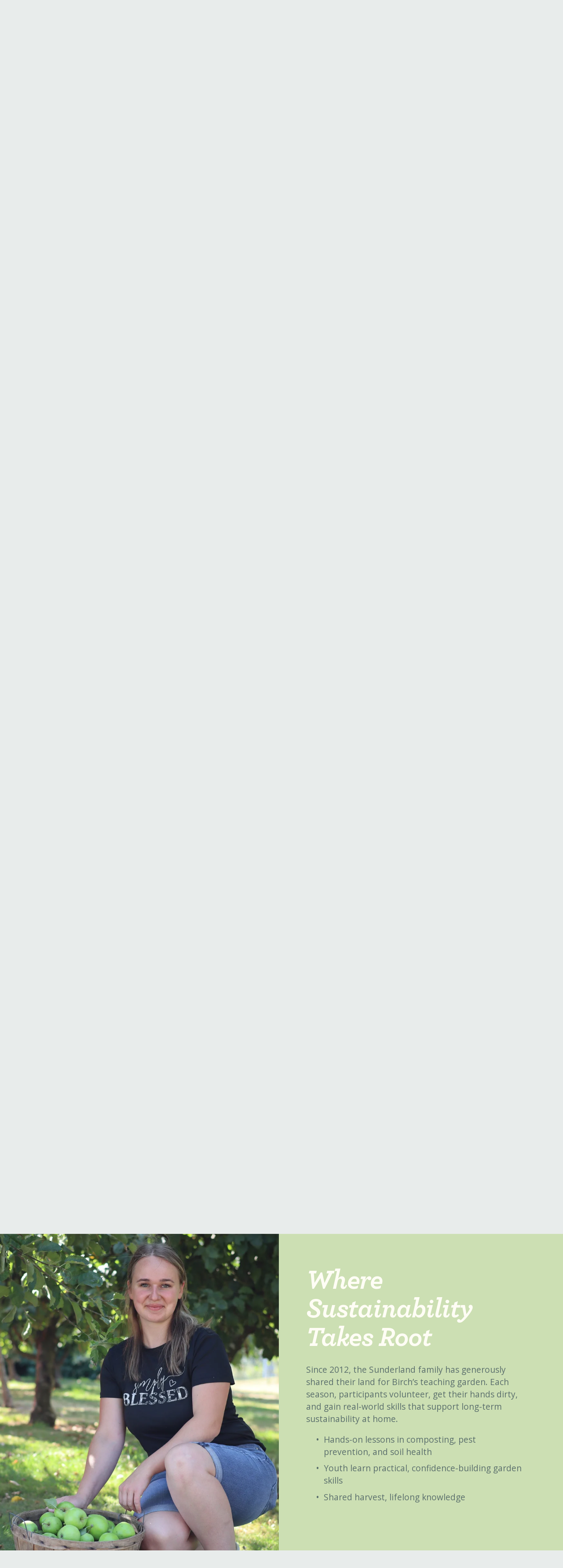

--- FILE ---
content_type: text/html;charset=utf-8
request_url: https://birchcommunityservices.org/impact
body_size: 35070
content:
<!doctype html>
<html xmlns:og="http://opengraphprotocol.org/schema/" xmlns:fb="http://www.facebook.com/2008/fbml" lang="en-US"  >
  <head>
    <meta http-equiv="X-UA-Compatible" content="IE=edge,chrome=1">
    <meta name="viewport" content="width=device-width, initial-scale=1">
    <!-- This is Squarespace. --><!-- earthworm-prism-dcj7 -->
<base href="">
<meta charset="utf-8" />
<title>Impact | How Birch Helps Families Build Stability &mdash; Birch Community Services</title>
<meta http-equiv="Accept-CH" content="Sec-CH-UA-Platform-Version, Sec-CH-UA-Model" /><link rel="icon" type="image/x-icon" media="(prefers-color-scheme: light)" href="https://images.squarespace-cdn.com/content/v1/68bf64d7b3c435234e705eaf/fc080742-c63a-48c2-8770-afbcff342bee/favicon.ico?format=100w"/>
<link rel="icon" type="image/x-icon" media="(prefers-color-scheme: dark)" href="https://images.squarespace-cdn.com/content/v1/68bf64d7b3c435234e705eaf/7d7f5ff4-d9b7-48be-b472-512ea505d7f8/favicon.ico?format=100w"/>
<link rel="canonical" href="https://birchcommunityservices.org/impact"/>
<meta property="og:site_name" content="Birch Community Services"/>
<meta property="og:title" content="Impact | How Birch Helps Families Build Stability &mdash; Birch Community Services"/>
<meta property="og:url" content="https://birchcommunityservices.org/impact"/>
<meta property="og:type" content="website"/>
<meta property="og:description" content="See how Birch Community Services helps families build stability through financial education, food support, and nurturing accountability. Explore the impact of a community working toward long-term growth."/>
<meta itemprop="name" content="Impact &#124; How Birch Helps Families Build Stability — Birch Community Services"/>
<meta itemprop="url" content="https://birchcommunityservices.org/impact"/>
<meta itemprop="description" content="See how Birch Community Services helps families build stability through financial education, food support, and nurturing accountability. Explore the impact of a community working toward long-term growth."/>
<meta name="twitter:title" content="Impact &#124; How Birch Helps Families Build Stability — Birch Community Services"/>
<meta name="twitter:url" content="https://birchcommunityservices.org/impact"/>
<meta name="twitter:card" content="summary"/>
<meta name="twitter:description" content="See how Birch Community Services helps families build stability through financial education, food support, and nurturing accountability. Explore the impact of a community working toward long-term growth."/>
<meta name="description" content="See how Birch Community Services helps families build stability through 
financial education, food support, and nurturing accountability. Explore 
the impact of a community working toward long-term growth." />
<link rel="preconnect" href="https://images.squarespace-cdn.com">
<link rel="preconnect" href="https://use.typekit.net" crossorigin>
<link rel="preconnect" href="https://p.typekit.net" crossorigin>
<script type="text/javascript" src="//use.typekit.net/ik/Aup2dnxciysASSv0uunPnPy7_zXCe1cwZ3jbEtt20O9feq6JXnX1IyvhF2jtFRZLFRyKZRjXZ2iKwhwXwD9kwDs8FDMuZABce6MK2ABnie8hOAikdas8ShC7fbRPdsMMeMS6MTMgyGDdkMj.js" async fetchpriority="high" onload="try{Typekit.load();}catch(e){} document.documentElement.classList.remove('wf-loading');"></script>
<script>document.documentElement.classList.add('wf-loading')</script>
<style>@keyframes fonts-loading { 0%, 99% { color: transparent; } } html.wf-loading * { animation: fonts-loading 3s; }</style>
<link rel="preconnect" href="https://fonts.gstatic.com" crossorigin>
<link rel="stylesheet" href="https://fonts.googleapis.com/css2?family=Open+Sans:ital,wght@0,300;0,400;0,700;0,800;1,400;1,700;1,800"><script type="text/javascript" crossorigin="anonymous" defer="true" nomodule="nomodule" src="//assets.squarespace.com/@sqs/polyfiller/1.6/legacy.js"></script>
<script type="text/javascript" crossorigin="anonymous" defer="true" src="//assets.squarespace.com/@sqs/polyfiller/1.6/modern.js"></script>
<script type="text/javascript">SQUARESPACE_ROLLUPS = {};</script>
<script>(function(rollups, name) { if (!rollups[name]) { rollups[name] = {}; } rollups[name].js = ["//assets.squarespace.com/universal/scripts-compressed/extract-css-runtime-ac4f597446398270-min.en-US.js"]; })(SQUARESPACE_ROLLUPS, 'squarespace-extract_css_runtime');</script>
<script crossorigin="anonymous" src="//assets.squarespace.com/universal/scripts-compressed/extract-css-runtime-ac4f597446398270-min.en-US.js" defer ></script><script>(function(rollups, name) { if (!rollups[name]) { rollups[name] = {}; } rollups[name].js = ["//assets.squarespace.com/universal/scripts-compressed/extract-css-moment-js-vendor-6f2a1f6ec9a41489-min.en-US.js"]; })(SQUARESPACE_ROLLUPS, 'squarespace-extract_css_moment_js_vendor');</script>
<script crossorigin="anonymous" src="//assets.squarespace.com/universal/scripts-compressed/extract-css-moment-js-vendor-6f2a1f6ec9a41489-min.en-US.js" defer ></script><script>(function(rollups, name) { if (!rollups[name]) { rollups[name] = {}; } rollups[name].js = ["//assets.squarespace.com/universal/scripts-compressed/cldr-resource-pack-22ed584d99d9b83d-min.en-US.js"]; })(SQUARESPACE_ROLLUPS, 'squarespace-cldr_resource_pack');</script>
<script crossorigin="anonymous" src="//assets.squarespace.com/universal/scripts-compressed/cldr-resource-pack-22ed584d99d9b83d-min.en-US.js" defer ></script><script>(function(rollups, name) { if (!rollups[name]) { rollups[name] = {}; } rollups[name].js = ["//assets.squarespace.com/universal/scripts-compressed/common-vendors-stable-fbd854d40b0804b7-min.en-US.js"]; })(SQUARESPACE_ROLLUPS, 'squarespace-common_vendors_stable');</script>
<script crossorigin="anonymous" src="//assets.squarespace.com/universal/scripts-compressed/common-vendors-stable-fbd854d40b0804b7-min.en-US.js" defer ></script><script>(function(rollups, name) { if (!rollups[name]) { rollups[name] = {}; } rollups[name].js = ["//assets.squarespace.com/universal/scripts-compressed/common-vendors-7052b75402b03b15-min.en-US.js"]; })(SQUARESPACE_ROLLUPS, 'squarespace-common_vendors');</script>
<script crossorigin="anonymous" src="//assets.squarespace.com/universal/scripts-compressed/common-vendors-7052b75402b03b15-min.en-US.js" defer ></script><script>(function(rollups, name) { if (!rollups[name]) { rollups[name] = {}; } rollups[name].js = ["//assets.squarespace.com/universal/scripts-compressed/common-78332b9aee7ba68c-min.en-US.js"]; })(SQUARESPACE_ROLLUPS, 'squarespace-common');</script>
<script crossorigin="anonymous" src="//assets.squarespace.com/universal/scripts-compressed/common-78332b9aee7ba68c-min.en-US.js" defer ></script><script>(function(rollups, name) { if (!rollups[name]) { rollups[name] = {}; } rollups[name].js = ["//assets.squarespace.com/universal/scripts-compressed/user-account-core-7d7df82f34163f72-min.en-US.js"]; })(SQUARESPACE_ROLLUPS, 'squarespace-user_account_core');</script>
<script crossorigin="anonymous" src="//assets.squarespace.com/universal/scripts-compressed/user-account-core-7d7df82f34163f72-min.en-US.js" defer ></script><script>(function(rollups, name) { if (!rollups[name]) { rollups[name] = {}; } rollups[name].css = ["//assets.squarespace.com/universal/styles-compressed/user-account-core-70c8115da1e1c15c-min.en-US.css"]; })(SQUARESPACE_ROLLUPS, 'squarespace-user_account_core');</script>
<link rel="stylesheet" type="text/css" href="//assets.squarespace.com/universal/styles-compressed/user-account-core-70c8115da1e1c15c-min.en-US.css"><script>(function(rollups, name) { if (!rollups[name]) { rollups[name] = {}; } rollups[name].js = ["//assets.squarespace.com/universal/scripts-compressed/performance-ad9e27deecfccdcd-min.en-US.js"]; })(SQUARESPACE_ROLLUPS, 'squarespace-performance');</script>
<script crossorigin="anonymous" src="//assets.squarespace.com/universal/scripts-compressed/performance-ad9e27deecfccdcd-min.en-US.js" defer ></script><script>(function(rollups, name) { if (!rollups[name]) { rollups[name] = {}; } rollups[name].js = ["//assets.squarespace.com/universal/scripts-compressed/extension-scripts-beb27db63df46bf8-min.en-US.js"]; })(SQUARESPACE_ROLLUPS, 'squarespace-extension_scripts');</script>
<script crossorigin="anonymous" src="//assets.squarespace.com/universal/scripts-compressed/extension-scripts-beb27db63df46bf8-min.en-US.js" defer ></script><script data-name="static-context">Static = window.Static || {}; Static.SQUARESPACE_CONTEXT = {"betaFeatureFlags":["supports_versioned_template_assets","scripts_defer","campaigns_discount_section_in_blasts","marketing_automations","member_areas_feature","i18n_beta_website_locales","contacts_and_campaigns_redesign","campaigns_import_discounts","campaigns_merch_state","section-sdk-plp-list-view-atc-button-enabled","nested_categories","enable_form_submission_trigger","campaigns_discount_section_in_automations","campaigns_thumbnail_layout","campaigns_new_image_layout_picker","override_block_styles","marketing_landing_page","new_stacked_index","modernized-pdp-m2-enabled"],"facebookAppId":"314192535267336","facebookApiVersion":"v6.0","rollups":{"squarespace-announcement-bar":{"js":"//assets.squarespace.com/universal/scripts-compressed/announcement-bar-72a90926133454f3-min.en-US.js"},"squarespace-audio-player":{"css":"//assets.squarespace.com/universal/styles-compressed/audio-player-b05f5197a871c566-min.en-US.css","js":"//assets.squarespace.com/universal/scripts-compressed/audio-player-66958e631dd60da7-min.en-US.js"},"squarespace-blog-collection-list":{"css":"//assets.squarespace.com/universal/styles-compressed/blog-collection-list-b4046463b72f34e2-min.en-US.css","js":"//assets.squarespace.com/universal/scripts-compressed/blog-collection-list-f78db80fc1cd6fce-min.en-US.js"},"squarespace-calendar-block-renderer":{"css":"//assets.squarespace.com/universal/styles-compressed/calendar-block-renderer-b72d08ba4421f5a0-min.en-US.css","js":"//assets.squarespace.com/universal/scripts-compressed/calendar-block-renderer-867a1d519964ab77-min.en-US.js"},"squarespace-chartjs-helpers":{"css":"//assets.squarespace.com/universal/styles-compressed/chartjs-helpers-96b256171ee039c1-min.en-US.css","js":"//assets.squarespace.com/universal/scripts-compressed/chartjs-helpers-4fd57f343946d08e-min.en-US.js"},"squarespace-comments":{"css":"//assets.squarespace.com/universal/styles-compressed/comments-621cedd89299c26d-min.en-US.css","js":"//assets.squarespace.com/universal/scripts-compressed/comments-cc444fae3fead46c-min.en-US.js"},"squarespace-custom-css-popup":{"css":"//assets.squarespace.com/universal/styles-compressed/custom-css-popup-2521e9fac704ef13-min.en-US.css","js":"//assets.squarespace.com/universal/scripts-compressed/custom-css-popup-8ad2d082e680ce3a-min.en-US.js"},"squarespace-dialog":{"css":"//assets.squarespace.com/universal/styles-compressed/dialog-f9093f2d526b94df-min.en-US.css","js":"//assets.squarespace.com/universal/scripts-compressed/dialog-13067cd20ecc6225-min.en-US.js"},"squarespace-events-collection":{"css":"//assets.squarespace.com/universal/styles-compressed/events-collection-b72d08ba4421f5a0-min.en-US.css","js":"//assets.squarespace.com/universal/scripts-compressed/events-collection-14cfd7ddff021d8b-min.en-US.js"},"squarespace-form-rendering-utils":{"js":"//assets.squarespace.com/universal/scripts-compressed/form-rendering-utils-6e6c68ad3bb89070-min.en-US.js"},"squarespace-forms":{"css":"//assets.squarespace.com/universal/styles-compressed/forms-0afd3c6ac30bbab1-min.en-US.css","js":"//assets.squarespace.com/universal/scripts-compressed/forms-5d840425c471846f-min.en-US.js"},"squarespace-gallery-collection-list":{"css":"//assets.squarespace.com/universal/styles-compressed/gallery-collection-list-b4046463b72f34e2-min.en-US.css","js":"//assets.squarespace.com/universal/scripts-compressed/gallery-collection-list-07747667a3187b76-min.en-US.js"},"squarespace-image-zoom":{"css":"//assets.squarespace.com/universal/styles-compressed/image-zoom-b4046463b72f34e2-min.en-US.css","js":"//assets.squarespace.com/universal/scripts-compressed/image-zoom-60c18dc5f8f599ea-min.en-US.js"},"squarespace-pinterest":{"css":"//assets.squarespace.com/universal/styles-compressed/pinterest-b4046463b72f34e2-min.en-US.css","js":"//assets.squarespace.com/universal/scripts-compressed/pinterest-11a90aa8ae197c86-min.en-US.js"},"squarespace-popup-overlay":{"css":"//assets.squarespace.com/universal/styles-compressed/popup-overlay-b742b752f5880972-min.en-US.css","js":"//assets.squarespace.com/universal/scripts-compressed/popup-overlay-8916744c06c01c59-min.en-US.js"},"squarespace-product-quick-view":{"css":"//assets.squarespace.com/universal/styles-compressed/product-quick-view-4d91d33acf56eb41-min.en-US.css","js":"//assets.squarespace.com/universal/scripts-compressed/product-quick-view-f05b5ecd9d00e6c9-min.en-US.js"},"squarespace-products-collection-item-v2":{"css":"//assets.squarespace.com/universal/styles-compressed/products-collection-item-v2-b4046463b72f34e2-min.en-US.css","js":"//assets.squarespace.com/universal/scripts-compressed/products-collection-item-v2-e3a3f101748fca6e-min.en-US.js"},"squarespace-products-collection-list-v2":{"css":"//assets.squarespace.com/universal/styles-compressed/products-collection-list-v2-b4046463b72f34e2-min.en-US.css","js":"//assets.squarespace.com/universal/scripts-compressed/products-collection-list-v2-eedc544f4cc56af4-min.en-US.js"},"squarespace-search-page":{"css":"//assets.squarespace.com/universal/styles-compressed/search-page-90a67fc09b9b32c6-min.en-US.css","js":"//assets.squarespace.com/universal/scripts-compressed/search-page-3091f95a74354ba3-min.en-US.js"},"squarespace-search-preview":{"js":"//assets.squarespace.com/universal/scripts-compressed/search-preview-5d7891e0abe27f45-min.en-US.js"},"squarespace-simple-liking":{"css":"//assets.squarespace.com/universal/styles-compressed/simple-liking-701bf8bbc05ec6aa-min.en-US.css","js":"//assets.squarespace.com/universal/scripts-compressed/simple-liking-c63bf8989a1c119a-min.en-US.js"},"squarespace-social-buttons":{"css":"//assets.squarespace.com/universal/styles-compressed/social-buttons-95032e5fa98e47a5-min.en-US.css","js":"//assets.squarespace.com/universal/scripts-compressed/social-buttons-0839ae7d1715ddd3-min.en-US.js"},"squarespace-tourdates":{"css":"//assets.squarespace.com/universal/styles-compressed/tourdates-b4046463b72f34e2-min.en-US.css","js":"//assets.squarespace.com/universal/scripts-compressed/tourdates-a7041a611304ae3f-min.en-US.js"},"squarespace-website-overlays-manager":{"css":"//assets.squarespace.com/universal/styles-compressed/website-overlays-manager-07ea5a4e004e6710-min.en-US.css","js":"//assets.squarespace.com/universal/scripts-compressed/website-overlays-manager-d2575afafbb5480b-min.en-US.js"}},"pageType":2,"website":{"id":"68bf64d7b3c435234e705eaf","identifier":"earthworm-prism-dcj7","websiteType":4,"contentModifiedOn":1767977410383,"cloneable":false,"hasBeenCloneable":false,"siteStatus":{},"language":"en-US","translationLocale":"en-US","formattingLocale":"en-US","timeZone":"America/Los_Angeles","machineTimeZoneOffset":-28800000,"timeZoneOffset":-28800000,"timeZoneAbbr":"PST","siteTitle":"Birch Community Services","fullSiteTitle":"Impact | How Birch Helps Families Build Stability \u2014 Birch Community Services","siteDescription":"","location":{},"logoImageId":"68bf655509d6b8575d9cb0c5","shareButtonOptions":{"4":true,"3":true,"6":true,"7":true,"2":true,"1":true,"8":true},"logoImageUrl":"//images.squarespace-cdn.com/content/v1/68bf64d7b3c435234e705eaf/d243b8db-8bc6-4034-a068-08b49d2f3435/BCS+Logo+Horizontal.png","authenticUrl":"https://birchcommunityservices.org","internalUrl":"https://earthworm-prism-dcj7.squarespace.com","baseUrl":"https://birchcommunityservices.org","primaryDomain":"birchcommunityservices.org","sslSetting":3,"isHstsEnabled":true,"socialAccounts":[{"serviceId":64,"screenname":"Instagram","addedOn":1757373656093,"profileUrl":"http://instagram.com/birchcommunityservices","iconEnabled":true,"serviceName":"instagram-unauth"},{"serviceId":60,"screenname":"Facebook","addedOn":1757373656101,"profileUrl":"http://facebook.com/birchcommunityservices","iconEnabled":true,"serviceName":"facebook-unauth"},{"serviceId":69,"screenname":"YouTube","addedOn":1762202866125,"profileUrl":"https://www.youtube.com/@BirchComServices","iconEnabled":true,"serviceName":"youtube-unauth"},{"serviceId":65,"screenname":"LinkedIn","addedOn":1757373656109,"profileUrl":"https://www.linkedin.com/company/birch-community-services-inc-","iconEnabled":true,"serviceName":"linkedin-unauth"}],"typekitId":"","statsMigrated":false,"imageMetadataProcessingEnabled":false,"screenshotId":"5157f68a8fb14980899b04e8ec23fecdab8d2d42f5694ef7f3a4908ddf4c24f9","captchaSettings":{"siteKey":"","enabledForDonations":false},"showOwnerLogin":false},"websiteSettings":{"id":"68bf64d7b3c435234e705eb3","websiteId":"68bf64d7b3c435234e705eaf","subjects":[],"country":"US","state":"OR","simpleLikingEnabled":true,"mobileInfoBarSettings":{"isContactEmailEnabled":false,"isContactPhoneNumberEnabled":false,"isLocationEnabled":false,"isBusinessHoursEnabled":false},"announcementBarSettings":{},"commentLikesAllowed":true,"commentAnonAllowed":true,"commentThreaded":true,"commentApprovalRequired":false,"commentAvatarsOn":true,"commentSortType":2,"commentFlagThreshold":0,"commentFlagsAllowed":true,"commentEnableByDefault":true,"commentDisableAfterDaysDefault":0,"disqusShortname":"","commentsEnabled":false,"businessHours":{},"storeSettings":{"returnPolicy":null,"termsOfService":null,"privacyPolicy":null,"expressCheckout":false,"continueShoppingLinkUrl":"/","useLightCart":false,"showNoteField":false,"shippingCountryDefaultValue":"US","billToShippingDefaultValue":false,"showShippingPhoneNumber":true,"isShippingPhoneRequired":false,"showBillingPhoneNumber":true,"isBillingPhoneRequired":false,"currenciesSupported":["USD","CAD","GBP","AUD","EUR","CHF","NOK","SEK","DKK","NZD","SGD","MXN","HKD","CZK","ILS","MYR","RUB","PHP","PLN","THB","BRL","ARS","COP","IDR","INR","JPY","ZAR"],"defaultCurrency":"USD","selectedCurrency":"USD","measurementStandard":1,"showCustomCheckoutForm":false,"checkoutPageMarketingOptInEnabled":true,"enableMailingListOptInByDefault":false,"sameAsRetailLocation":false,"merchandisingSettings":{"scarcityEnabledOnProductItems":false,"scarcityEnabledOnProductBlocks":false,"scarcityMessageType":"DEFAULT_SCARCITY_MESSAGE","scarcityThreshold":10,"multipleQuantityAllowedForServices":true,"restockNotificationsEnabled":false,"restockNotificationsMailingListSignUpEnabled":false,"relatedProductsEnabled":false,"relatedProductsOrdering":"random","soldOutVariantsDropdownDisabled":false,"productComposerOptedIn":false,"productComposerABTestOptedOut":false,"productReviewsEnabled":false},"minimumOrderSubtotalEnabled":false,"minimumOrderSubtotal":{"currency":"USD","value":"0.00"},"isLive":false,"multipleQuantityAllowedForServices":true},"useEscapeKeyToLogin":false,"ssBadgeType":1,"ssBadgePosition":4,"ssBadgeVisibility":1,"ssBadgeDevices":1,"pinterestOverlayOptions":{"mode":"disabled"},"userAccountsSettings":{"loginAllowed":true,"signupAllowed":true}},"cookieSettings":{"isCookieBannerEnabled":false,"isRestrictiveCookiePolicyEnabled":false,"cookieBannerText":"","cookieBannerTheme":"","cookieBannerVariant":"","cookieBannerPosition":"","cookieBannerCtaVariant":"","cookieBannerCtaText":"","cookieBannerAcceptType":"OPT_IN","cookieBannerOptOutCtaText":"","cookieBannerHasOptOut":false,"cookieBannerHasManageCookies":true,"cookieBannerManageCookiesLabel":"","cookieBannerSavedPreferencesText":"","cookieBannerSavedPreferencesLayout":"PILL"},"websiteCloneable":false,"collection":{"title":"Impact","id":"68bf64d9b3c435234e706029","fullUrl":"/impact","type":10,"permissionType":1},"subscribed":false,"appDomain":"squarespace.com","templateTweakable":true,"tweakJSON":{"form-use-theme-colors":"true","header-logo-height":"60px","header-mobile-logo-max-height":"50px","header-vert-padding":"1.6vw","header-width":"Full","maxPageWidth":"1800px","mobile-header-vert-padding":"6vw","pagePadding":"3vw","tweak-blog-alternating-side-by-side-image-aspect-ratio":"1:1 Square","tweak-blog-alternating-side-by-side-image-spacing":"6%","tweak-blog-alternating-side-by-side-meta-spacing":"20px","tweak-blog-alternating-side-by-side-primary-meta":"Categories","tweak-blog-alternating-side-by-side-read-more-spacing":"20px","tweak-blog-alternating-side-by-side-secondary-meta":"Date","tweak-blog-basic-grid-columns":"3","tweak-blog-basic-grid-image-aspect-ratio":"3:2 Standard","tweak-blog-basic-grid-image-spacing":"50px","tweak-blog-basic-grid-meta-spacing":"37px","tweak-blog-basic-grid-primary-meta":"Categories","tweak-blog-basic-grid-read-more-spacing":"37px","tweak-blog-basic-grid-secondary-meta":"Date","tweak-blog-item-custom-width":"50","tweak-blog-item-show-author-profile":"false","tweak-blog-item-width":"Wide","tweak-blog-masonry-columns":"3","tweak-blog-masonry-horizontal-spacing":"20px","tweak-blog-masonry-image-spacing":"10px","tweak-blog-masonry-meta-spacing":"10px","tweak-blog-masonry-primary-meta":"Categories","tweak-blog-masonry-read-more-spacing":"0px","tweak-blog-masonry-secondary-meta":"Date","tweak-blog-masonry-vertical-spacing":"150px","tweak-blog-side-by-side-image-aspect-ratio":"16:9 Widescreen","tweak-blog-side-by-side-image-spacing":"5%","tweak-blog-side-by-side-meta-spacing":"0px","tweak-blog-side-by-side-primary-meta":"Date","tweak-blog-side-by-side-read-more-spacing":"20px","tweak-blog-side-by-side-secondary-meta":"None","tweak-blog-single-column-image-spacing":"40px","tweak-blog-single-column-meta-spacing":"30px","tweak-blog-single-column-primary-meta":"Date","tweak-blog-single-column-read-more-spacing":"30px","tweak-blog-single-column-secondary-meta":"None","tweak-events-stacked-show-thumbnails":"true","tweak-events-stacked-thumbnail-size":"3:2 Standard","tweak-fixed-header":"true","tweak-fixed-header-style":"Scroll Back","tweak-global-animations-animation-curve":"ease","tweak-global-animations-animation-delay":"1.0s","tweak-global-animations-animation-duration":"0.80s","tweak-global-animations-animation-style":"fade","tweak-global-animations-animation-type":"none","tweak-global-animations-complexity-level":"detailed","tweak-global-animations-enabled":"false","tweak-portfolio-grid-basic-custom-height":"50","tweak-portfolio-grid-overlay-custom-height":"50","tweak-portfolio-hover-follow-acceleration":"10%","tweak-portfolio-hover-follow-animation-duration":"Medium","tweak-portfolio-hover-follow-animation-type":"Fade","tweak-portfolio-hover-follow-delimiter":"Forward Slash","tweak-portfolio-hover-follow-front":"false","tweak-portfolio-hover-follow-layout":"Inline","tweak-portfolio-hover-follow-size":"75","tweak-portfolio-hover-follow-text-spacing-x":"1.5","tweak-portfolio-hover-follow-text-spacing-y":"1.5","tweak-portfolio-hover-static-animation-duration":"Medium","tweak-portfolio-hover-static-animation-type":"Scale Up","tweak-portfolio-hover-static-delimiter":"Forward Slash","tweak-portfolio-hover-static-front":"false","tweak-portfolio-hover-static-layout":"Stacked","tweak-portfolio-hover-static-size":"75","tweak-portfolio-hover-static-text-spacing-x":"1.5","tweak-portfolio-hover-static-text-spacing-y":"1.5","tweak-portfolio-index-background-animation-duration":"Medium","tweak-portfolio-index-background-animation-type":"Fade","tweak-portfolio-index-background-custom-height":"50","tweak-portfolio-index-background-delimiter":"None","tweak-portfolio-index-background-height":"Large","tweak-portfolio-index-background-horizontal-alignment":"Center","tweak-portfolio-index-background-link-format":"Stacked","tweak-portfolio-index-background-persist":"false","tweak-portfolio-index-background-vertical-alignment":"Middle","tweak-portfolio-index-background-width":"Full","tweak-product-basic-item-click-action":"None","tweak-product-basic-item-gallery-aspect-ratio":"3:4 Three-Four (Vertical)","tweak-product-basic-item-gallery-design":"Slideshow","tweak-product-basic-item-gallery-width":"50%","tweak-product-basic-item-hover-action":"None","tweak-product-basic-item-image-spacing":"2vw","tweak-product-basic-item-image-zoom-factor":"2","tweak-product-basic-item-product-variant-display":"Dropdown","tweak-product-basic-item-thumbnail-placement":"Side","tweak-product-basic-item-variant-picker-layout":"Dropdowns","tweak-products-add-to-cart-button":"false","tweak-products-columns":"2","tweak-products-gutter-column":"2vw","tweak-products-gutter-row":"2vw","tweak-products-header-text-alignment":"Middle","tweak-products-image-aspect-ratio":"2:3 Standard (Vertical)","tweak-products-image-text-spacing":"0.5vw","tweak-products-mobile-columns":"1","tweak-products-text-alignment":"Left","tweak-products-width":"Full","tweak-transparent-header":"false"},"templateId":"5c5a519771c10ba3470d8101","templateVersion":"7.1","pageFeatures":[1,2,4],"gmRenderKey":"QUl6YVN5Q0JUUk9xNkx1dkZfSUUxcjQ2LVQ0QWVUU1YtMGQ3bXk4","templateScriptsRootUrl":"https://static1.squarespace.com/static/vta/5c5a519771c10ba3470d8101/scripts/","impersonatedSession":false,"tzData":{"zones":[[-480,"US","P%sT",null]],"rules":{"US":[[1967,2006,null,"Oct","lastSun","2:00","0","S"],[1987,2006,null,"Apr","Sun>=1","2:00","1:00","D"],[2007,"max",null,"Mar","Sun>=8","2:00","1:00","D"],[2007,"max",null,"Nov","Sun>=1","2:00","0","S"]]}},"showAnnouncementBar":false,"recaptchaEnterpriseContext":{"recaptchaEnterpriseSiteKey":"6LdDFQwjAAAAAPigEvvPgEVbb7QBm-TkVJdDTlAv"},"i18nContext":{"timeZoneData":{"id":"America/Los_Angeles","name":"Pacific Time"}},"env":"PRODUCTION","visitorFormContext":{"formFieldFormats":{"initialAddressFormat":{"id":0,"type":"ADDRESS","country":"US","labelLocale":"en","fields":[{"type":"FIELD","label":"Address Line 1","identifier":"Line1","length":0,"required":true,"metadata":{"autocomplete":"address-line1"}},{"type":"SEPARATOR","label":"\n","identifier":"Newline","length":0,"required":false,"metadata":{}},{"type":"FIELD","label":"Address Line 2","identifier":"Line2","length":0,"required":false,"metadata":{"autocomplete":"address-line2"}},{"type":"SEPARATOR","label":"\n","identifier":"Newline","length":0,"required":false,"metadata":{}},{"type":"FIELD","label":"City","identifier":"City","length":0,"required":true,"metadata":{"autocomplete":"address-level2"}},{"type":"SEPARATOR","label":",","identifier":"Comma","length":0,"required":false,"metadata":{}},{"type":"SEPARATOR","label":" ","identifier":"Space","length":0,"required":false,"metadata":{}},{"type":"FIELD","label":"State","identifier":"State","length":0,"required":true,"metadata":{"autocomplete":"address-level1"}},{"type":"SEPARATOR","label":" ","identifier":"Space","length":0,"required":false,"metadata":{}},{"type":"FIELD","label":"ZIP Code","identifier":"Zip","length":0,"required":true,"metadata":{"autocomplete":"postal-code"}}]},"initialNameOrder":"GIVEN_FIRST","initialPhoneFormat":{"id":0,"type":"PHONE_NUMBER","country":"US","labelLocale":"en-US","fields":[{"type":"SEPARATOR","label":"(","identifier":"LeftParen","length":0,"required":false,"metadata":{}},{"type":"FIELD","label":"1","identifier":"1","length":3,"required":false,"metadata":{}},{"type":"SEPARATOR","label":")","identifier":"RightParen","length":0,"required":false,"metadata":{}},{"type":"SEPARATOR","label":" ","identifier":"Space","length":0,"required":false,"metadata":{}},{"type":"FIELD","label":"2","identifier":"2","length":3,"required":false,"metadata":{}},{"type":"SEPARATOR","label":"-","identifier":"Dash","length":0,"required":false,"metadata":{}},{"type":"FIELD","label":"3","identifier":"3","length":14,"required":false,"metadata":{}}]},"countries":[{"name":"Afghanistan","code":"AF","phoneCode":"+93"},{"name":"\u00C5land Islands","code":"AX","phoneCode":"+358"},{"name":"Albania","code":"AL","phoneCode":"+355"},{"name":"Algeria","code":"DZ","phoneCode":"+213"},{"name":"American Samoa","code":"AS","phoneCode":"+1"},{"name":"Andorra","code":"AD","phoneCode":"+376"},{"name":"Angola","code":"AO","phoneCode":"+244"},{"name":"Anguilla","code":"AI","phoneCode":"+1"},{"name":"Antigua & Barbuda","code":"AG","phoneCode":"+1"},{"name":"Argentina","code":"AR","phoneCode":"+54"},{"name":"Armenia","code":"AM","phoneCode":"+374"},{"name":"Aruba","code":"AW","phoneCode":"+297"},{"name":"Ascension Island","code":"AC","phoneCode":"+247"},{"name":"Australia","code":"AU","phoneCode":"+61"},{"name":"Austria","code":"AT","phoneCode":"+43"},{"name":"Azerbaijan","code":"AZ","phoneCode":"+994"},{"name":"Bahamas","code":"BS","phoneCode":"+1"},{"name":"Bahrain","code":"BH","phoneCode":"+973"},{"name":"Bangladesh","code":"BD","phoneCode":"+880"},{"name":"Barbados","code":"BB","phoneCode":"+1"},{"name":"Belarus","code":"BY","phoneCode":"+375"},{"name":"Belgium","code":"BE","phoneCode":"+32"},{"name":"Belize","code":"BZ","phoneCode":"+501"},{"name":"Benin","code":"BJ","phoneCode":"+229"},{"name":"Bermuda","code":"BM","phoneCode":"+1"},{"name":"Bhutan","code":"BT","phoneCode":"+975"},{"name":"Bolivia","code":"BO","phoneCode":"+591"},{"name":"Bosnia & Herzegovina","code":"BA","phoneCode":"+387"},{"name":"Botswana","code":"BW","phoneCode":"+267"},{"name":"Brazil","code":"BR","phoneCode":"+55"},{"name":"British Indian Ocean Territory","code":"IO","phoneCode":"+246"},{"name":"British Virgin Islands","code":"VG","phoneCode":"+1"},{"name":"Brunei","code":"BN","phoneCode":"+673"},{"name":"Bulgaria","code":"BG","phoneCode":"+359"},{"name":"Burkina Faso","code":"BF","phoneCode":"+226"},{"name":"Burundi","code":"BI","phoneCode":"+257"},{"name":"Cambodia","code":"KH","phoneCode":"+855"},{"name":"Cameroon","code":"CM","phoneCode":"+237"},{"name":"Canada","code":"CA","phoneCode":"+1"},{"name":"Cape Verde","code":"CV","phoneCode":"+238"},{"name":"Caribbean Netherlands","code":"BQ","phoneCode":"+599"},{"name":"Cayman Islands","code":"KY","phoneCode":"+1"},{"name":"Central African Republic","code":"CF","phoneCode":"+236"},{"name":"Chad","code":"TD","phoneCode":"+235"},{"name":"Chile","code":"CL","phoneCode":"+56"},{"name":"China","code":"CN","phoneCode":"+86"},{"name":"Christmas Island","code":"CX","phoneCode":"+61"},{"name":"Cocos (Keeling) Islands","code":"CC","phoneCode":"+61"},{"name":"Colombia","code":"CO","phoneCode":"+57"},{"name":"Comoros","code":"KM","phoneCode":"+269"},{"name":"Congo - Brazzaville","code":"CG","phoneCode":"+242"},{"name":"Congo - Kinshasa","code":"CD","phoneCode":"+243"},{"name":"Cook Islands","code":"CK","phoneCode":"+682"},{"name":"Costa Rica","code":"CR","phoneCode":"+506"},{"name":"C\u00F4te d\u2019Ivoire","code":"CI","phoneCode":"+225"},{"name":"Croatia","code":"HR","phoneCode":"+385"},{"name":"Cuba","code":"CU","phoneCode":"+53"},{"name":"Cura\u00E7ao","code":"CW","phoneCode":"+599"},{"name":"Cyprus","code":"CY","phoneCode":"+357"},{"name":"Czechia","code":"CZ","phoneCode":"+420"},{"name":"Denmark","code":"DK","phoneCode":"+45"},{"name":"Djibouti","code":"DJ","phoneCode":"+253"},{"name":"Dominica","code":"DM","phoneCode":"+1"},{"name":"Dominican Republic","code":"DO","phoneCode":"+1"},{"name":"Ecuador","code":"EC","phoneCode":"+593"},{"name":"Egypt","code":"EG","phoneCode":"+20"},{"name":"El Salvador","code":"SV","phoneCode":"+503"},{"name":"Equatorial Guinea","code":"GQ","phoneCode":"+240"},{"name":"Eritrea","code":"ER","phoneCode":"+291"},{"name":"Estonia","code":"EE","phoneCode":"+372"},{"name":"Eswatini","code":"SZ","phoneCode":"+268"},{"name":"Ethiopia","code":"ET","phoneCode":"+251"},{"name":"Falkland Islands","code":"FK","phoneCode":"+500"},{"name":"Faroe Islands","code":"FO","phoneCode":"+298"},{"name":"Fiji","code":"FJ","phoneCode":"+679"},{"name":"Finland","code":"FI","phoneCode":"+358"},{"name":"France","code":"FR","phoneCode":"+33"},{"name":"French Guiana","code":"GF","phoneCode":"+594"},{"name":"French Polynesia","code":"PF","phoneCode":"+689"},{"name":"Gabon","code":"GA","phoneCode":"+241"},{"name":"Gambia","code":"GM","phoneCode":"+220"},{"name":"Georgia","code":"GE","phoneCode":"+995"},{"name":"Germany","code":"DE","phoneCode":"+49"},{"name":"Ghana","code":"GH","phoneCode":"+233"},{"name":"Gibraltar","code":"GI","phoneCode":"+350"},{"name":"Greece","code":"GR","phoneCode":"+30"},{"name":"Greenland","code":"GL","phoneCode":"+299"},{"name":"Grenada","code":"GD","phoneCode":"+1"},{"name":"Guadeloupe","code":"GP","phoneCode":"+590"},{"name":"Guam","code":"GU","phoneCode":"+1"},{"name":"Guatemala","code":"GT","phoneCode":"+502"},{"name":"Guernsey","code":"GG","phoneCode":"+44"},{"name":"Guinea","code":"GN","phoneCode":"+224"},{"name":"Guinea-Bissau","code":"GW","phoneCode":"+245"},{"name":"Guyana","code":"GY","phoneCode":"+592"},{"name":"Haiti","code":"HT","phoneCode":"+509"},{"name":"Honduras","code":"HN","phoneCode":"+504"},{"name":"Hong Kong SAR China","code":"HK","phoneCode":"+852"},{"name":"Hungary","code":"HU","phoneCode":"+36"},{"name":"Iceland","code":"IS","phoneCode":"+354"},{"name":"India","code":"IN","phoneCode":"+91"},{"name":"Indonesia","code":"ID","phoneCode":"+62"},{"name":"Iran","code":"IR","phoneCode":"+98"},{"name":"Iraq","code":"IQ","phoneCode":"+964"},{"name":"Ireland","code":"IE","phoneCode":"+353"},{"name":"Isle of Man","code":"IM","phoneCode":"+44"},{"name":"Israel","code":"IL","phoneCode":"+972"},{"name":"Italy","code":"IT","phoneCode":"+39"},{"name":"Jamaica","code":"JM","phoneCode":"+1"},{"name":"Japan","code":"JP","phoneCode":"+81"},{"name":"Jersey","code":"JE","phoneCode":"+44"},{"name":"Jordan","code":"JO","phoneCode":"+962"},{"name":"Kazakhstan","code":"KZ","phoneCode":"+7"},{"name":"Kenya","code":"KE","phoneCode":"+254"},{"name":"Kiribati","code":"KI","phoneCode":"+686"},{"name":"Kosovo","code":"XK","phoneCode":"+383"},{"name":"Kuwait","code":"KW","phoneCode":"+965"},{"name":"Kyrgyzstan","code":"KG","phoneCode":"+996"},{"name":"Laos","code":"LA","phoneCode":"+856"},{"name":"Latvia","code":"LV","phoneCode":"+371"},{"name":"Lebanon","code":"LB","phoneCode":"+961"},{"name":"Lesotho","code":"LS","phoneCode":"+266"},{"name":"Liberia","code":"LR","phoneCode":"+231"},{"name":"Libya","code":"LY","phoneCode":"+218"},{"name":"Liechtenstein","code":"LI","phoneCode":"+423"},{"name":"Lithuania","code":"LT","phoneCode":"+370"},{"name":"Luxembourg","code":"LU","phoneCode":"+352"},{"name":"Macao SAR China","code":"MO","phoneCode":"+853"},{"name":"Madagascar","code":"MG","phoneCode":"+261"},{"name":"Malawi","code":"MW","phoneCode":"+265"},{"name":"Malaysia","code":"MY","phoneCode":"+60"},{"name":"Maldives","code":"MV","phoneCode":"+960"},{"name":"Mali","code":"ML","phoneCode":"+223"},{"name":"Malta","code":"MT","phoneCode":"+356"},{"name":"Marshall Islands","code":"MH","phoneCode":"+692"},{"name":"Martinique","code":"MQ","phoneCode":"+596"},{"name":"Mauritania","code":"MR","phoneCode":"+222"},{"name":"Mauritius","code":"MU","phoneCode":"+230"},{"name":"Mayotte","code":"YT","phoneCode":"+262"},{"name":"Mexico","code":"MX","phoneCode":"+52"},{"name":"Micronesia","code":"FM","phoneCode":"+691"},{"name":"Moldova","code":"MD","phoneCode":"+373"},{"name":"Monaco","code":"MC","phoneCode":"+377"},{"name":"Mongolia","code":"MN","phoneCode":"+976"},{"name":"Montenegro","code":"ME","phoneCode":"+382"},{"name":"Montserrat","code":"MS","phoneCode":"+1"},{"name":"Morocco","code":"MA","phoneCode":"+212"},{"name":"Mozambique","code":"MZ","phoneCode":"+258"},{"name":"Myanmar (Burma)","code":"MM","phoneCode":"+95"},{"name":"Namibia","code":"NA","phoneCode":"+264"},{"name":"Nauru","code":"NR","phoneCode":"+674"},{"name":"Nepal","code":"NP","phoneCode":"+977"},{"name":"Netherlands","code":"NL","phoneCode":"+31"},{"name":"New Caledonia","code":"NC","phoneCode":"+687"},{"name":"New Zealand","code":"NZ","phoneCode":"+64"},{"name":"Nicaragua","code":"NI","phoneCode":"+505"},{"name":"Niger","code":"NE","phoneCode":"+227"},{"name":"Nigeria","code":"NG","phoneCode":"+234"},{"name":"Niue","code":"NU","phoneCode":"+683"},{"name":"Norfolk Island","code":"NF","phoneCode":"+672"},{"name":"Northern Mariana Islands","code":"MP","phoneCode":"+1"},{"name":"North Korea","code":"KP","phoneCode":"+850"},{"name":"North Macedonia","code":"MK","phoneCode":"+389"},{"name":"Norway","code":"NO","phoneCode":"+47"},{"name":"Oman","code":"OM","phoneCode":"+968"},{"name":"Pakistan","code":"PK","phoneCode":"+92"},{"name":"Palau","code":"PW","phoneCode":"+680"},{"name":"Palestinian Territories","code":"PS","phoneCode":"+970"},{"name":"Panama","code":"PA","phoneCode":"+507"},{"name":"Papua New Guinea","code":"PG","phoneCode":"+675"},{"name":"Paraguay","code":"PY","phoneCode":"+595"},{"name":"Peru","code":"PE","phoneCode":"+51"},{"name":"Philippines","code":"PH","phoneCode":"+63"},{"name":"Poland","code":"PL","phoneCode":"+48"},{"name":"Portugal","code":"PT","phoneCode":"+351"},{"name":"Puerto Rico","code":"PR","phoneCode":"+1"},{"name":"Qatar","code":"QA","phoneCode":"+974"},{"name":"R\u00E9union","code":"RE","phoneCode":"+262"},{"name":"Romania","code":"RO","phoneCode":"+40"},{"name":"Russia","code":"RU","phoneCode":"+7"},{"name":"Rwanda","code":"RW","phoneCode":"+250"},{"name":"Samoa","code":"WS","phoneCode":"+685"},{"name":"San Marino","code":"SM","phoneCode":"+378"},{"name":"S\u00E3o Tom\u00E9 & Pr\u00EDncipe","code":"ST","phoneCode":"+239"},{"name":"Saudi Arabia","code":"SA","phoneCode":"+966"},{"name":"Senegal","code":"SN","phoneCode":"+221"},{"name":"Serbia","code":"RS","phoneCode":"+381"},{"name":"Seychelles","code":"SC","phoneCode":"+248"},{"name":"Sierra Leone","code":"SL","phoneCode":"+232"},{"name":"Singapore","code":"SG","phoneCode":"+65"},{"name":"Sint Maarten","code":"SX","phoneCode":"+1"},{"name":"Slovakia","code":"SK","phoneCode":"+421"},{"name":"Slovenia","code":"SI","phoneCode":"+386"},{"name":"Solomon Islands","code":"SB","phoneCode":"+677"},{"name":"Somalia","code":"SO","phoneCode":"+252"},{"name":"South Africa","code":"ZA","phoneCode":"+27"},{"name":"South Korea","code":"KR","phoneCode":"+82"},{"name":"South Sudan","code":"SS","phoneCode":"+211"},{"name":"Spain","code":"ES","phoneCode":"+34"},{"name":"Sri Lanka","code":"LK","phoneCode":"+94"},{"name":"St. Barth\u00E9lemy","code":"BL","phoneCode":"+590"},{"name":"St. Helena","code":"SH","phoneCode":"+290"},{"name":"St. Kitts & Nevis","code":"KN","phoneCode":"+1"},{"name":"St. Lucia","code":"LC","phoneCode":"+1"},{"name":"St. Martin","code":"MF","phoneCode":"+590"},{"name":"St. Pierre & Miquelon","code":"PM","phoneCode":"+508"},{"name":"St. Vincent & Grenadines","code":"VC","phoneCode":"+1"},{"name":"Sudan","code":"SD","phoneCode":"+249"},{"name":"Suriname","code":"SR","phoneCode":"+597"},{"name":"Svalbard & Jan Mayen","code":"SJ","phoneCode":"+47"},{"name":"Sweden","code":"SE","phoneCode":"+46"},{"name":"Switzerland","code":"CH","phoneCode":"+41"},{"name":"Syria","code":"SY","phoneCode":"+963"},{"name":"Taiwan","code":"TW","phoneCode":"+886"},{"name":"Tajikistan","code":"TJ","phoneCode":"+992"},{"name":"Tanzania","code":"TZ","phoneCode":"+255"},{"name":"Thailand","code":"TH","phoneCode":"+66"},{"name":"Timor-Leste","code":"TL","phoneCode":"+670"},{"name":"Togo","code":"TG","phoneCode":"+228"},{"name":"Tokelau","code":"TK","phoneCode":"+690"},{"name":"Tonga","code":"TO","phoneCode":"+676"},{"name":"Trinidad & Tobago","code":"TT","phoneCode":"+1"},{"name":"Tristan da Cunha","code":"TA","phoneCode":"+290"},{"name":"Tunisia","code":"TN","phoneCode":"+216"},{"name":"T\u00FCrkiye","code":"TR","phoneCode":"+90"},{"name":"Turkmenistan","code":"TM","phoneCode":"+993"},{"name":"Turks & Caicos Islands","code":"TC","phoneCode":"+1"},{"name":"Tuvalu","code":"TV","phoneCode":"+688"},{"name":"U.S. Virgin Islands","code":"VI","phoneCode":"+1"},{"name":"Uganda","code":"UG","phoneCode":"+256"},{"name":"Ukraine","code":"UA","phoneCode":"+380"},{"name":"United Arab Emirates","code":"AE","phoneCode":"+971"},{"name":"United Kingdom","code":"GB","phoneCode":"+44"},{"name":"United States","code":"US","phoneCode":"+1"},{"name":"Uruguay","code":"UY","phoneCode":"+598"},{"name":"Uzbekistan","code":"UZ","phoneCode":"+998"},{"name":"Vanuatu","code":"VU","phoneCode":"+678"},{"name":"Vatican City","code":"VA","phoneCode":"+39"},{"name":"Venezuela","code":"VE","phoneCode":"+58"},{"name":"Vietnam","code":"VN","phoneCode":"+84"},{"name":"Wallis & Futuna","code":"WF","phoneCode":"+681"},{"name":"Western Sahara","code":"EH","phoneCode":"+212"},{"name":"Yemen","code":"YE","phoneCode":"+967"},{"name":"Zambia","code":"ZM","phoneCode":"+260"},{"name":"Zimbabwe","code":"ZW","phoneCode":"+263"}]},"localizedStrings":{"validation":{"noValidSelection":"A valid selection must be made.","invalidUrl":"Must be a valid URL.","stringTooLong":"Value should have a length no longer than {0}.","containsInvalidKey":"{0} contains an invalid key.","invalidTwitterUsername":"Must be a valid Twitter username.","valueOutsideRange":"Value must be in the range {0} to {1}.","invalidPassword":"Passwords should not contain whitespace.","missingRequiredSubfields":"{0} is missing required subfields: {1}","invalidCurrency":"Currency value should be formatted like 1234 or 123.99.","invalidMapSize":"Value should contain exactly {0} elements.","subfieldsRequired":"All fields in {0} are required.","formSubmissionFailed":"Form submission failed. Review the following information: {0}.","invalidCountryCode":"Country code should have an optional plus and up to 4 digits.","invalidDate":"This is not a real date.","required":"{0} is required.","invalidStringLength":"Value should be {0} characters long.","invalidEmail":"Email addresses should follow the format user@domain.com.","invalidListLength":"Value should be {0} elements long.","allEmpty":"Please fill out at least one form field.","missingRequiredQuestion":"Missing a required question.","invalidQuestion":"Contained an invalid question.","captchaFailure":"Captcha validation failed. Please try again.","stringTooShort":"Value should have a length of at least {0}.","invalid":"{0} is not valid.","formErrors":"Form Errors","containsInvalidValue":"{0} contains an invalid value.","invalidUnsignedNumber":"Numbers must contain only digits and no other characters.","invalidName":"Valid names contain only letters, numbers, spaces, ', or - characters."},"submit":"Submit","status":{"title":"{@} Block","learnMore":"Learn more"},"name":{"firstName":"First Name","lastName":"Last Name"},"lightbox":{"openForm":"Open Form"},"likert":{"agree":"Agree","stronglyDisagree":"Strongly Disagree","disagree":"Disagree","stronglyAgree":"Strongly Agree","neutral":"Neutral"},"time":{"am":"AM","second":"Second","pm":"PM","minute":"Minute","amPm":"AM/PM","hour":"Hour"},"notFound":"Form not found.","date":{"yyyy":"YYYY","year":"Year","mm":"MM","day":"Day","month":"Month","dd":"DD"},"phone":{"country":"Country","number":"Number","prefix":"Prefix","areaCode":"Area Code","line":"Line"},"submitError":"Unable to submit form. Please try again later.","address":{"stateProvince":"State/Province","country":"Country","zipPostalCode":"Zip/Postal Code","address2":"Address 2","address1":"Address 1","city":"City"},"email":{"signUp":"Sign up for news and updates"},"cannotSubmitDemoForm":"This is a demo form and cannot be submitted.","required":"(required)","invalidData":"Invalid form data."}}};</script><link rel="stylesheet" type="text/css" href="https://definitions.sqspcdn.com/website-component-definition/static-assets/website.components.button/fe2651f5-dbfd-4508-b438-de98faf0a8fa_254/website.components.button.styles.css"/><script defer src="https://definitions.sqspcdn.com/website-component-definition/static-assets/website.components.button/fe2651f5-dbfd-4508-b438-de98faf0a8fa_254/8830.js"></script><script defer src="https://definitions.sqspcdn.com/website-component-definition/static-assets/website.components.button/fe2651f5-dbfd-4508-b438-de98faf0a8fa_254/block-animation-preview-manager.js"></script><script defer src="https://definitions.sqspcdn.com/website-component-definition/static-assets/website.components.button/fe2651f5-dbfd-4508-b438-de98faf0a8fa_254/trigger-animation-runtime.js"></script><script defer src="https://definitions.sqspcdn.com/website-component-definition/static-assets/website.components.button/fe2651f5-dbfd-4508-b438-de98faf0a8fa_254/website.components.button.visitor.js"></script><script defer src="https://definitions.sqspcdn.com/website-component-definition/static-assets/website.components.button/fe2651f5-dbfd-4508-b438-de98faf0a8fa_254/3196.js"></script><script type="application/ld+json">{"url":"https://birchcommunityservices.org","name":"Birch Community Services","description":"","image":"//images.squarespace-cdn.com/content/v1/68bf64d7b3c435234e705eaf/d243b8db-8bc6-4034-a068-08b49d2f3435/BCS+Logo+Horizontal.png","@context":"http://schema.org","@type":"WebSite"}</script><script type="application/ld+json">{"address":"","image":"https://static1.squarespace.com/static/68bf64d7b3c435234e705eaf/t/68bf655509d6b8575d9cb0c5/1767977410383/","openingHours":"","@context":"http://schema.org","@type":"LocalBusiness"}</script><link rel="stylesheet" type="text/css" href="https://static1.squarespace.com/static/versioned-site-css/68bf64d7b3c435234e705eaf/313/5c5a519771c10ba3470d8101/68bf64d8b3c435234e705eb8/1723/site.css"/><!-- Begin Constant Contact Active Forms -->
<script> var _ctct_m = "56241fe6971b2f291e0dd74c09a9d3f2"; </script>
<script id="signupScript" src="//static.ctctcdn.com/js/signup-form-widget/current/signup-form-widget.min.js" async defer></script>
<!-- End Constant Contact Active Forms -->


<!-- ====== PREHEADER SETUP ====== -->
<script>
document.addEventListener("DOMContentLoaded", function () {
  const PARTICIPANT_URL = "/participant-portal";
  const AGENCY_URL = "/agency-portal";
  const SEARCH_URL = "/search"; // leave empty '' to use Squarespace search overlay

  function buildPreheader() {
    const el = document.createElement("div");
    el.id = "preheader";
    el.innerHTML = `
      <nav class="preheader-inner" aria-label="Quick access">
        <a class="preheader-link" id="preheader-participants" href="${PARTICIPANT_URL}">Participant Portal</a>
        <span class="preheader-sep" aria-hidden="true">|</span>
        <a class="preheader-link" id="preheader-agency" href="${AGENCY_URL}">Agency Portal</a>
        <span class="preheader-sep" aria-hidden="true">|</span>
        <a class="preheader-link search-link" id="preheader-search" href="${SEARCH_URL || "#"}" aria-label="Search">
          <svg class="icon-search" width="18" height="18" viewBox="0 0 24 24" role="img" aria-hidden="true">
            <path d="M21.53 20.47l-4.77-4.77a8 8 0 10-1.06 1.06l4.77 4.77a.75.75 0 101.06-1.06zM10.5 17a6.5 6.5 0 110-13 6.5 6.5 0 010 13z"></path>
          </svg>
          <span class="visually-hidden">Search</span>
        </a>
      </nav>
    `;

    // Ensure link clicks still navigate even if something cancels them
    el.querySelectorAll("a.preheader-link").forEach((a) => {
      a.addEventListener(
        "click",
        (e) => {
          const href = a.getAttribute("href");
          if (!href || href === "#") return;
          if (e.defaultPrevented) window.location.assign(href);
        },
        true
      );
    });

    // If SEARCH_URL is '', use the built-in overlay
    if (!SEARCH_URL) {
      const searchLink = el.querySelector("#preheader-search");
      searchLink.addEventListener("click", (e) => {
        e.preventDefault();
        const activator = document.querySelector(
          ".Header-search, button[data-test='search-toggle']"
        );
        if (activator) activator.click();
      });
    }
    return el;
  }

  function ensurePreheader() {
    const header =
      document.querySelector("header.Header") ||
      document.querySelector(".Header") ||
      document.querySelector("header");
    if (!header) return;
    if (!document.getElementById("preheader")) {
      header.insertAdjacentElement("afterbegin", buildPreheader());
    }
  }

  // Initial mount
  ensurePreheader();

  // Re-mount if Squarespace re-renders the header (SPA)
  const mo = new MutationObserver(() => ensurePreheader());
  mo.observe(document.body, { childList: true, subtree: true });
});
</script>

<!-- ====== ADD APPLY BUTTONS TO HEADER ====== -->
<script>
document.addEventListener("DOMContentLoaded", function () {
  const APPLY_TEXT = "Apply";
  const APPLY_HREF = "/apply";

  function toSecondary(btn) {
    const swaps = [
      ["sqs-button-element--primary", "sqs-button-element--secondary"],
      ["theme-btn--primary", "theme-btn--secondary"],
      ["btn--primary", "btn--secondary"],
      ["Button--primary", "Button--secondary"],
      ["button--primary", "button--secondary"],
    ];
    swaps.forEach(([from, to]) => {
      if (btn.classList.contains(from)) {
        btn.classList.remove(from);
        btn.classList.add(to);
      }
    });
    if (![...btn.classList].some((c) => /secondary/i.test(c))) {
      btn.classList.add("sqs-button-element", "sqs-button-element--secondary");
    }
  }

  // === Desktop header ===
  const actions = document.querySelector(".header-actions.header-actions--right");
  if (actions) {
    const donateWrap = actions.querySelector(
      ".header-actions-action.header-actions-action--cta"
    );
    const donateBtn = donateWrap && donateWrap.querySelector("a");
    if (donateWrap && donateBtn) {
      const applyWrap = donateWrap.cloneNode(false);
      const applyBtn = donateBtn.cloneNode(true); // preserves ALL size classes
      applyBtn.id = "bcs-apply-desktop";
      applyBtn.textContent = APPLY_TEXT;
      applyBtn.setAttribute("href", APPLY_HREF);
      applyBtn.removeAttribute("data-lightbox");
      applyBtn.removeAttribute("data-src");
      toSecondary(applyBtn);
      applyWrap.appendChild(applyBtn);
      actions.insertBefore(applyWrap, donateWrap); // Apply | Donate
      donateBtn.id = donateBtn.id || "bcs-donate-desktop";
    }
  }

  // === Mobile / overlay menu ===
  const menuCta = document.querySelector(".header-menu-cta, .Header-menu-cta");
  if (menuCta) {
    const donateBtnM = menuCta.querySelector("a");
    if (donateBtnM) {
      const applyBtnM = donateBtnM.cloneNode(true); // same size classes as Donate
      applyBtnM.id = "bcs-apply-mobile";
      applyBtnM.textContent = APPLY_TEXT;
      applyBtnM.setAttribute("href", APPLY_HREF);
      applyBtnM.removeAttribute("data-lightbox");
      applyBtnM.removeAttribute("data-src");
      toSecondary(applyBtnM);
      menuCta.insertBefore(applyBtnM, donateBtnM); // Apply above Donate
      donateBtnM.id = donateBtnM.id || "bcs-donate-mobile";
    }
  }
});
</script>

<!-- ====== MATCH MOBILE APPLY & DONATE BUTTON STYLES ====== -->
<script>
document.addEventListener("DOMContentLoaded", function () {
  function matchDonateToApplyMobile() {
    const cta = document.querySelector(".header-menu-cta, .Header-menu-cta");
    if (!cta) return;

    const apply =
      document.getElementById("bcs-apply-mobile") ||
      cta.querySelector("a:nth-child(1)");
    const donate =
      document.getElementById("bcs-donate-mobile") ||
      cta.querySelector("a:nth-child(2)");
    if (!apply || !donate) return;

    const ca = getComputedStyle(apply);
    const props = [
      "font-size",
      "line-height",
      "font-weight",
      "letter-spacing",
      "text-transform",
      "padding-top",
      "padding-right",
      "padding-bottom",
      "padding-left",
      "border-radius",
    ];
    props.forEach((p) =>
      donate.style.setProperty(p, ca.getPropertyValue(p), "important")
    );

    const applyH = apply.getBoundingClientRect().height;
    donate.style.setProperty("min-height", applyH + "px", "important");
    donate.style.setProperty("margin", "0", "important");
  }

  matchDonateToApplyMobile();
  requestAnimationFrame(matchDonateToApplyMobile);
  setTimeout(matchDonateToApplyMobile, 300);
  const mo = new MutationObserver(matchDonateToApplyMobile);
  mo.observe(document.body, { childList: true, subtree: true });
  window.addEventListener("resize", matchDonateToApplyMobile, { passive: true });
});
</script>

<!-- ====== MOBILE BUTTON SPACING FIX ====== -->
<script>
document.addEventListener("DOMContentLoaded", function () {
  function matchDonateMarginsToApplyMobile() {
    const cta = document.querySelector(".header-menu-cta, .Header-menu-cta");
    if (!cta) return;
    const apply =
      document.getElementById("bcs-apply-mobile") ||
      cta.querySelector("a:nth-child(1)");
    const donate =
      document.getElementById("bcs-donate-mobile") ||
      cta.querySelector("a:nth-child(2)");
    if (!apply || !donate) return;

    const ca = getComputedStyle(apply);
    donate.style.setProperty("margin-right", ca.getPropertyValue("margin-right"), "important");
    donate.style.setProperty("margin-bottom", ca.getPropertyValue("margin-bottom"), "important");
  }

  matchDonateMarginsToApplyMobile();
  requestAnimationFrame(matchDonateMarginsToApplyMobile);
  setTimeout(matchDonateMarginsToApplyMobile, 300);
  const mo = new MutationObserver(matchDonateMarginsToApplyMobile);
  mo.observe(document.body, { childList: true, subtree: true });
  window.addEventListener("resize", matchDonateMarginsToApplyMobile, { passive: true });
});
</script>

<!-- ====== WRAP MOBILE CTAS (STACKED RIGHT) ====== -->
<script>
document.addEventListener("DOMContentLoaded", function () {
  function wrapMobileCtas() {
    const cta = document.querySelector(".header-menu-cta, .Header-menu-cta");
    if (!cta) return;
    if (cta.querySelector(".bcs-mobile-cta-wrapper")) return;

    const wrapper = document.createElement("div");
    wrapper.className = "bcs-mobile-cta-wrapper";
    const apply =
      document.getElementById("bcs-apply-mobile") ||
      cta.querySelector("a:nth-child(1)");
    const donate =
      document.getElementById("bcs-donate-mobile") ||
      cta.querySelector("a:nth-child(2)");
    if (!apply || !donate) return;

    cta.insertBefore(wrapper, apply);
    wrapper.appendChild(apply);
    wrapper.appendChild(donate);
  }

  wrapMobileCtas();
  const mo = new MutationObserver(wrapMobileCtas);
  mo.observe(document.body, { childList: true, subtree: true });
});
</script>

<!-- ====== DESKTOP BUTTON SIZE EQUALIZER (desktop ≥ 800px) ====== -->
<script>
document.addEventListener("DOMContentLoaded", function () {
  function equalizeDesktopCtas() {
    if (!window.matchMedia("(min-width: 800px)").matches) return;

    const actions = document.querySelector(".header-actions.header-actions--right");
    if (!actions) return;

    const apply = document.getElementById("bcs-apply-desktop");
    const donate = document.getElementById("bcs-donate-desktop");
    if (!apply || !donate) return;

    // normalize layout + clear previous sizing so we measure fresh
    [apply, donate].forEach((el) => {
      el.style.setProperty("display", "inline-flex", "important");
      el.style.setProperty("align-items", "center", "important");
      el.style.setProperty("justify-content", "center", "important");
      el.style.setProperty("vertical-align", "middle", "important");

      // clear only what we set earlier
      el.style.removeProperty("min-height");
      el.style.removeProperty("min-width");
      el.style.removeProperty("padding-top");
      el.style.removeProperty("padding-bottom");
      el.style.removeProperty("padding-left");
      el.style.removeProperty("padding-right");
    });

    const rectA = apply.getBoundingClientRect();
    const rectD = donate.getBoundingClientRect();
    const hA = rectA.height, hD = rectD.height;
    const wA = rectA.width,  wD = rectD.width;

    const maxH = Math.max(hA, hD);
    const maxW = Math.max(wA, wD);
    const px = (v) => parseFloat(v) || 0;

    // only pad the shorter one, and only if there’s a real delta
    if (Math.abs(hA - hD) > 0.5) {
      const shorter = hA < hD ? apply : donate;
      const cs = getComputedStyle(shorter);
      const delta = Math.abs(hA - hD) / 2;
      shorter.style.setProperty("padding-top",  (px(cs.paddingTop)  + delta) + "px", "important");
      shorter.style.setProperty("padding-bottom",(px(cs.paddingBottom)+ delta) + "px", "important");
    }

    [apply, donate].forEach((el) => {
      el.style.setProperty("min-width",  maxW + "px", "important");
      el.style.setProperty("min-height", maxH + "px", "important");
    });
  }

  const run = () => { try { equalizeDesktopCtas(); } catch (e) {} };
  run();
  requestAnimationFrame(run);
  setTimeout(run, 300);

  const mo = new MutationObserver(run);
  mo.observe(document.body, { childList: true, subtree: true });
  window.addEventListener("resize", run, { passive: true });
});
</script>


<!-- === FORCE ARCHER ON MOBILE NAV (not CTAs) === -->
<script>
document.addEventListener('DOMContentLoaded', function () {
  function applyArcherToMobileNav() {
    // Target the mobile overlay container (different templates use different classcases)
    const menu = document.querySelector('.Header-menu, .header-menu');
    if (!menu) return;

    // All clickable items inside the overlay
    const els = menu.querySelectorAll('a, button, [role="link"], [role="button"]');

    els.forEach(el => {
      // Skip the CTA buttons area and our cloned Apply/Donate
      if (
        el.closest('.header-menu-cta, .Header-menu-cta, .bcs-mobile-cta-wrapper') ||
        el.id === 'bcs-apply-mobile' ||
        el.id === 'bcs-donate-mobile'
      ) return;

      // Force Archer with inline !important so theme rules can't override
      el.style.setProperty('font-family', "'Archer-Bold-Italic', Georgia, serif", 'important');
      el.style.setProperty('font-style', 'italic', 'important');
      el.style.setProperty('font-weight', '700', 'important');
      // If your mobile nav looks too spaced out, normalize tracking:
      el.style.setProperty('letter-spacing', '0', 'important');
    });
  }

  // Run now, after paint, and after late CSS/fonts
  applyArcherToMobileNav();
  requestAnimationFrame(applyArcherToMobileNav);
  setTimeout(applyArcherToMobileNav, 300);

  // Keep it applied as Squarespace re-renders the overlay
  const mo = new MutationObserver(applyArcherToMobileNav);
  mo.observe(document.body, { childList: true, subtree: true });

  // Re-assert on orientation/resize
  window.addEventListener('resize', applyArcherToMobileNav, { passive: true });
});
</script>

<!-- ===== Force Archer font & dynamic H2 sizing on Leadership & Board title ===== -->
<script>
document.addEventListener('DOMContentLoaded', function () {
  function forceArcherTitle() {
    const wrap = document.getElementById('68e580ae23096c16db37c381');
    if (!wrap) return;
    const p = wrap.querySelector('p');
    if (!p) return;

    // Find a reference <h2> anywhere on the page to match its computed size
    const sampleH2 = document.querySelector('h2');
    let h2Styles = sampleH2 ? getComputedStyle(sampleH2) : null;
    let dynamicSize = h2Styles ? h2Styles.fontSize : '2rem';
    let dynamicLineHeight = h2Styles ? h2Styles.lineHeight : '1.2';

    // Apply Archer styling + dynamic size
    p.style.setProperty('font-family', "'Archer-Bold-Italic', Georgia, serif", 'important');
    p.style.setProperty('font-style', 'italic', 'important');
    p.style.setProperty('font-weight', '700', 'important');
    p.style.setProperty('letter-spacing', '0', 'important');
    p.style.setProperty('font-size', dynamicSize, 'important');
    p.style.setProperty('line-height', dynamicLineHeight, 'important');
    p.style.setProperty('text-align', 'center', 'important');
    p.style.setProperty('color', 'inherit', 'important');
  }

  // Run immediately + keep in sync if Squarespace re-renders
  forceArcherTitle();
  requestAnimationFrame(forceArcherTitle);
  setTimeout(forceArcherTitle, 300);
  new MutationObserver(forceArcherTitle).observe(document.body, { childList: true, subtree: true });
});
</script>

<script>
document.addEventListener('DOMContentLoaded', function () {
  function clampNavWidth() {
    const header     = document.querySelector('.Header, header.Header');
    const inner      = header && header.querySelector('.Header-inner') || header;
    const branding   = header && header.querySelector('.Header-branding');
    const nav        = header && header.querySelector('.Header-nav');
    const actions    = header && header.querySelector('.header-actions.header-actions--right');

    if (!inner || !branding || !nav || !actions) return;

    // Only do this on "desktop" (>= 801px) where you want single-row nav
    if (window.matchMedia('(min-width: 801px)').matches) {
      const totalW   = inner.clientWidth || header.clientWidth || window.innerWidth;
      const brandW   = branding.getBoundingClientRect().width;
      const actionsW = actions.getBoundingClientRect().width;
      const buffer   = 20; // keep ~20px before touching CTAs

      const available = Math.max(0, totalW - brandW - actionsW - buffer);

      // Give the nav exactly the space that’s left
      nav.style.setProperty('max-width', available + 'px', 'important');
      nav.style.setProperty('flex', '0 1 ' + available + 'px', 'important');
      // Make sure the list won’t wrap unless it truly runs out of space
      const list = nav.querySelector('.Header-nav-list');
      if (list) {
        list.style.setProperty('flex-wrap', 'nowrap', 'important');
      }
    } else {
      // Clean up on mobile so theme handles layout
      const nav = document.querySelector('.Header .Header-nav');
      if (nav) {
        nav.style.removeProperty('max-width');
        nav.style.removeProperty('flex');
      }
    }
  }

  // Initial + after paint + after fonts
  clampNavWidth();
  requestAnimationFrame(clampNavWidth);
  setTimeout(clampNavWidth, 300);

  // Keep in sync on SPA re-renders and resizes
  const mo = new MutationObserver(clampNavWidth);
  mo.observe(document.body, { childList: true, subtree: true });
  window.addEventListener('resize', clampNavWidth, { passive: true });
});
</script><script>Static.COOKIE_BANNER_CAPABLE = true;</script>
<script async src="https://www.googletagmanager.com/gtag/js?id=G-970ZWXL8WM"></script><script>window.dataLayer = window.dataLayer || [];function gtag(){dataLayer.push(arguments);}gtag('js', new Date());gtag('set', 'developer_id.dZjQwMz', true);gtag('config', 'G-970ZWXL8WM');</script><!-- End of Squarespace Headers -->
    <link rel="stylesheet" type="text/css" href="https://static1.squarespace.com/static/vta/5c5a519771c10ba3470d8101/versioned-assets/1768321534779-YT7EOCSTS267V8VK1E62/static.css">
  </head>

  <body
    id="collection-68bf64d9b3c435234e706029"
    class="
      form-use-theme-colors form-field-style-solid form-field-shape-custom form-field-border-none form-field-checkbox-type-icon form-field-checkbox-fill-outline form-field-checkbox-color-inverted form-field-checkbox-shape-pill form-field-checkbox-layout-stack form-field-radio-type-icon form-field-radio-fill-outline form-field-radio-color-inverted form-field-radio-shape-pill form-field-radio-layout-stack form-field-survey-fill-outline form-field-survey-color-inverted form-field-survey-shape-pill form-field-hover-focus-opacity form-submit-button-style-bar tweak-portfolio-grid-overlay-width-full tweak-portfolio-grid-overlay-height-large tweak-portfolio-grid-overlay-image-aspect-ratio-11-square tweak-portfolio-grid-overlay-text-placement-center tweak-portfolio-grid-overlay-show-text-after-hover image-block-poster-text-alignment-center image-block-card-content-position-center image-block-card-text-alignment-left image-block-overlap-content-position-center image-block-overlap-text-alignment-left image-block-collage-content-position-center image-block-collage-text-alignment-left image-block-stack-text-alignment-left tweak-blog-single-column-width-inset tweak-blog-single-column-text-alignment-center tweak-blog-single-column-image-placement-above tweak-blog-single-column-delimiter-bullet tweak-blog-single-column-read-more-style-show tweak-blog-single-column-primary-meta-date tweak-blog-single-column-secondary-meta-none tweak-blog-single-column-meta-position-top tweak-blog-single-column-content-excerpt-and-title tweak-blog-item-width-wide tweak-blog-item-text-alignment-center tweak-blog-item-meta-position-above-title tweak-blog-item-show-categories tweak-blog-item-show-date   tweak-blog-item-delimiter-bullet primary-button-style-solid primary-button-shape-rounded secondary-button-style-outline secondary-button-shape-rounded tertiary-button-style-solid tertiary-button-shape-rounded tweak-events-stacked-width-full tweak-events-stacked-height-large  tweak-events-stacked-show-thumbnails tweak-events-stacked-thumbnail-size-32-standard tweak-events-stacked-date-style-with-text tweak-events-stacked-show-time tweak-events-stacked-show-location  tweak-events-stacked-show-excerpt  tweak-blog-basic-grid-width-full tweak-blog-basic-grid-image-aspect-ratio-32-standard tweak-blog-basic-grid-text-alignment-left tweak-blog-basic-grid-delimiter-bullet tweak-blog-basic-grid-image-placement-above tweak-blog-basic-grid-read-more-style-show tweak-blog-basic-grid-primary-meta-categories tweak-blog-basic-grid-secondary-meta-date tweak-blog-basic-grid-excerpt-show header-overlay-alignment-right tweak-portfolio-index-background-link-format-stacked tweak-portfolio-index-background-width-full tweak-portfolio-index-background-height-large  tweak-portfolio-index-background-vertical-alignment-middle tweak-portfolio-index-background-horizontal-alignment-center tweak-portfolio-index-background-delimiter-none tweak-portfolio-index-background-animation-type-fade tweak-portfolio-index-background-animation-duration-medium tweak-portfolio-hover-follow-layout-inline  tweak-portfolio-hover-follow-delimiter-forward-slash tweak-portfolio-hover-follow-animation-type-fade tweak-portfolio-hover-follow-animation-duration-medium tweak-portfolio-hover-static-layout-stacked  tweak-portfolio-hover-static-delimiter-forward-slash tweak-portfolio-hover-static-animation-type-scale-up tweak-portfolio-hover-static-animation-duration-medium tweak-blog-alternating-side-by-side-width-full tweak-blog-alternating-side-by-side-image-aspect-ratio-11-square tweak-blog-alternating-side-by-side-text-alignment-left tweak-blog-alternating-side-by-side-read-more-style-show tweak-blog-alternating-side-by-side-image-text-alignment-middle tweak-blog-alternating-side-by-side-delimiter-bullet tweak-blog-alternating-side-by-side-meta-position-top tweak-blog-alternating-side-by-side-primary-meta-categories tweak-blog-alternating-side-by-side-secondary-meta-date tweak-blog-alternating-side-by-side-excerpt-show  tweak-global-animations-complexity-level-detailed tweak-global-animations-animation-style-fade tweak-global-animations-animation-type-none tweak-global-animations-animation-curve-ease tweak-blog-masonry-width-full tweak-blog-masonry-text-alignment-left tweak-blog-masonry-primary-meta-categories tweak-blog-masonry-secondary-meta-date tweak-blog-masonry-meta-position-top tweak-blog-masonry-read-more-style-show tweak-blog-masonry-delimiter-space tweak-blog-masonry-image-placement-above tweak-blog-masonry-excerpt-show header-width-full  tweak-fixed-header tweak-fixed-header-style-scroll-back tweak-blog-side-by-side-width-full tweak-blog-side-by-side-image-placement-left tweak-blog-side-by-side-image-aspect-ratio-169-widescreen tweak-blog-side-by-side-primary-meta-date tweak-blog-side-by-side-secondary-meta-none tweak-blog-side-by-side-meta-position-below-excerpt tweak-blog-side-by-side-text-alignment-left tweak-blog-side-by-side-image-text-alignment-top tweak-blog-side-by-side-read-more-style-show tweak-blog-side-by-side-delimiter-bullet tweak-blog-side-by-side-excerpt-show tweak-portfolio-grid-basic-width-full tweak-portfolio-grid-basic-height-large tweak-portfolio-grid-basic-image-aspect-ratio-11-square tweak-portfolio-grid-basic-text-alignment-left tweak-portfolio-grid-basic-hover-effect-fade hide-opentable-icons opentable-style-dark tweak-product-quick-view-button-style-floating tweak-product-quick-view-button-position-bottom tweak-product-quick-view-lightbox-excerpt-display-truncate tweak-product-quick-view-lightbox-show-arrows tweak-product-quick-view-lightbox-show-close-button tweak-product-quick-view-lightbox-controls-weight-light native-currency-code-usd collection-68bf64d9b3c435234e706029 collection-type-page collection-layout-default mobile-style-available sqs-seven-one
      
        
          
            
              
            
          
        
      
    "
    tabindex="-1"
  >
    <div
      id="siteWrapper"
      class="clearfix site-wrapper"
    >
      
        <div id="floatingCart" class="floating-cart hidden">
          <a href="/cart" class="icon icon--stroke icon--fill icon--cart sqs-custom-cart">
            <span class="Cart-inner">
              



  <svg class="icon icon--cart" width="61" height="49" viewBox="0 0 61 49">
  <path fill-rule="evenodd" clip-rule="evenodd" d="M0.5 2C0.5 1.17157 1.17157 0.5 2 0.5H13.6362C14.3878 0.5 15.0234 1.05632 15.123 1.80135L16.431 11.5916H59C59.5122 11.5916 59.989 11.8529 60.2645 12.2847C60.54 12.7165 60.5762 13.2591 60.3604 13.7236L50.182 35.632C49.9361 36.1614 49.4054 36.5 48.8217 36.5H18.0453C17.2937 36.5 16.6581 35.9437 16.5585 35.1987L12.3233 3.5H2C1.17157 3.5 0.5 2.82843 0.5 2ZM16.8319 14.5916L19.3582 33.5H47.8646L56.6491 14.5916H16.8319Z" />
  <path d="M18.589 35H49.7083L60 13H16L18.589 35Z" />
  <path d="M21 49C23.2091 49 25 47.2091 25 45C25 42.7909 23.2091 41 21 41C18.7909 41 17 42.7909 17 45C17 47.2091 18.7909 49 21 49Z" />
  <path d="M45 49C47.2091 49 49 47.2091 49 45C49 42.7909 47.2091 41 45 41C42.7909 41 41 42.7909 41 45C41 47.2091 42.7909 49 45 49Z" />
</svg>

              <div class="legacy-cart icon-cart-quantity">
                <span class="sqs-cart-quantity">0</span>
              </div>
            </span>
          </a>
        </div>
      

      












  <header
    data-test="header"
    id="header"
    
    class="
      
        white-bold
      
      header theme-col--primary
    "
    data-section-theme="white-bold"
    data-controller="Header"
    data-current-styles="{
&quot;layout&quot;: &quot;navCenter&quot;,
&quot;action&quot;: {
&quot;href&quot;: &quot;#lightbox_/donation-form&quot;,
&quot;buttonText&quot;: &quot;Donate&quot;,
&quot;newWindow&quot;: false
},
&quot;showSocial&quot;: false,
&quot;socialOptions&quot;: {
&quot;socialBorderShape&quot;: &quot;none&quot;,
&quot;socialBorderStyle&quot;: &quot;outline&quot;,
&quot;socialBorderThickness&quot;: {
&quot;unit&quot;: &quot;px&quot;,
&quot;value&quot;: 1.0
}
},
&quot;sectionTheme&quot;: &quot;white-bold&quot;,
&quot;menuOverlayTheme&quot;: &quot;white-bold&quot;,
&quot;menuOverlayAnimation&quot;: &quot;fade&quot;,
&quot;cartStyle&quot;: &quot;cart&quot;,
&quot;cartText&quot;: &quot;Cart&quot;,
&quot;showEmptyCartState&quot;: true,
&quot;cartOptions&quot;: {
&quot;iconType&quot;: &quot;solid-7&quot;,
&quot;cartBorderShape&quot;: &quot;none&quot;,
&quot;cartBorderStyle&quot;: &quot;outline&quot;,
&quot;cartBorderThickness&quot;: {
&quot;unit&quot;: &quot;px&quot;,
&quot;value&quot;: 1.0
}
},
&quot;showButton&quot;: true,
&quot;showCart&quot;: false,
&quot;showAccountLogin&quot;: false,
&quot;headerStyle&quot;: &quot;theme&quot;,
&quot;languagePicker&quot;: {
&quot;enabled&quot;: false,
&quot;iconEnabled&quot;: false,
&quot;iconType&quot;: &quot;globe&quot;,
&quot;flagShape&quot;: &quot;shiny&quot;,
&quot;languageFlags&quot;: [ ]
},
&quot;iconOptions&quot;: {
&quot;desktopDropdownIconOptions&quot;: {
&quot;size&quot;: {
&quot;unit&quot;: &quot;em&quot;,
&quot;value&quot;: 1.0
},
&quot;iconSpacing&quot;: {
&quot;unit&quot;: &quot;em&quot;,
&quot;value&quot;: 0.35
},
&quot;strokeWidth&quot;: {
&quot;unit&quot;: &quot;px&quot;,
&quot;value&quot;: 1.0
},
&quot;endcapType&quot;: &quot;square&quot;,
&quot;folderDropdownIcon&quot;: &quot;none&quot;,
&quot;languagePickerIcon&quot;: &quot;openArrowHead&quot;
},
&quot;mobileDropdownIconOptions&quot;: {
&quot;size&quot;: {
&quot;unit&quot;: &quot;em&quot;,
&quot;value&quot;: 1.0
},
&quot;iconSpacing&quot;: {
&quot;unit&quot;: &quot;em&quot;,
&quot;value&quot;: 0.15
},
&quot;strokeWidth&quot;: {
&quot;unit&quot;: &quot;px&quot;,
&quot;value&quot;: 0.5
},
&quot;endcapType&quot;: &quot;square&quot;,
&quot;folderDropdownIcon&quot;: &quot;openArrowHead&quot;,
&quot;languagePickerIcon&quot;: &quot;openArrowHead&quot;
}
},
&quot;mobileOptions&quot;: {
&quot;layout&quot;: &quot;logoLeftNavRight&quot;,
&quot;menuIconOptions&quot;: {
&quot;style&quot;: &quot;halfLineHamburger&quot;,
&quot;thickness&quot;: {
&quot;unit&quot;: &quot;px&quot;,
&quot;value&quot;: 2.0
}
}
},
&quot;solidOptions&quot;: {
&quot;headerOpacity&quot;: {
&quot;unit&quot;: &quot;%&quot;,
&quot;value&quot;: 100.0
},
&quot;blurBackground&quot;: {
&quot;enabled&quot;: false,
&quot;blurRadius&quot;: {
&quot;unit&quot;: &quot;px&quot;,
&quot;value&quot;: 12.0
}
},
&quot;backgroundColor&quot;: {
&quot;type&quot;: &quot;SITE_PALETTE_COLOR&quot;,
&quot;sitePaletteColor&quot;: {
&quot;colorName&quot;: &quot;accent&quot;,
&quot;alphaModifier&quot;: 1.0
}
},
&quot;navigationColor&quot;: {
&quot;type&quot;: &quot;SITE_PALETTE_COLOR&quot;,
&quot;sitePaletteColor&quot;: {
&quot;colorName&quot;: &quot;white&quot;,
&quot;alphaModifier&quot;: 1.0
}
}
},
&quot;gradientOptions&quot;: {
&quot;gradientType&quot;: &quot;faded&quot;,
&quot;headerOpacity&quot;: {
&quot;unit&quot;: &quot;%&quot;,
&quot;value&quot;: 90.0
},
&quot;blurBackground&quot;: {
&quot;enabled&quot;: false,
&quot;blurRadius&quot;: {
&quot;unit&quot;: &quot;px&quot;,
&quot;value&quot;: 12.0
}
},
&quot;backgroundColor&quot;: {
&quot;type&quot;: &quot;SITE_PALETTE_COLOR&quot;,
&quot;sitePaletteColor&quot;: {
&quot;colorName&quot;: &quot;white&quot;,
&quot;alphaModifier&quot;: 1.0
}
},
&quot;navigationColor&quot;: {
&quot;type&quot;: &quot;SITE_PALETTE_COLOR&quot;,
&quot;sitePaletteColor&quot;: {
&quot;colorName&quot;: &quot;black&quot;,
&quot;alphaModifier&quot;: 1.0
}
}
},
&quot;dropShadowOptions&quot;: {
&quot;enabled&quot;: true,
&quot;blur&quot;: {
&quot;unit&quot;: &quot;px&quot;,
&quot;value&quot;: 12.0
},
&quot;spread&quot;: {
&quot;unit&quot;: &quot;px&quot;,
&quot;value&quot;: 0.0
},
&quot;distance&quot;: {
&quot;unit&quot;: &quot;px&quot;,
&quot;value&quot;: 12.0
}
},
&quot;borderOptions&quot;: {
&quot;enabled&quot;: false,
&quot;position&quot;: &quot;allSides&quot;,
&quot;thickness&quot;: {
&quot;unit&quot;: &quot;px&quot;,
&quot;value&quot;: 0.0
},
&quot;color&quot;: {
&quot;type&quot;: &quot;SITE_PALETTE_COLOR&quot;,
&quot;sitePaletteColor&quot;: {
&quot;colorName&quot;: &quot;accent&quot;,
&quot;alphaModifier&quot;: 1.0
}
}
},
&quot;showPromotedElement&quot;: false,
&quot;buttonVariant&quot;: &quot;primary&quot;,
&quot;blurBackground&quot;: {
&quot;enabled&quot;: false,
&quot;blurRadius&quot;: {
&quot;unit&quot;: &quot;px&quot;,
&quot;value&quot;: 12.0
}
},
&quot;headerOpacity&quot;: {
&quot;unit&quot;: &quot;%&quot;,
&quot;value&quot;: 100.0
}
}"
    data-section-id="header"
    data-header-style="theme"
    data-language-picker="{
&quot;enabled&quot;: false,
&quot;iconEnabled&quot;: false,
&quot;iconType&quot;: &quot;globe&quot;,
&quot;flagShape&quot;: &quot;shiny&quot;,
&quot;languageFlags&quot;: [ ]
}"
    
    data-first-focusable-element
    tabindex="-1"
    style="
      
      
        --headerBorderColor: hsla(var(--accent-hsl), 1);
      
      
        --solidHeaderBackgroundColor: hsla(var(--accent-hsl), 1);
      
      
        --solidHeaderNavigationColor: hsla(var(--white-hsl), 1);
      
      
        --gradientHeaderBackgroundColor: hsla(var(--white-hsl), 1);
      
      
        --gradientHeaderNavigationColor: hsla(var(--black-hsl), 1);
      
    "
  >
    <svg  style="display:none" viewBox="0 0 22 22" xmlns="http://www.w3.org/2000/svg">
  <symbol id="circle" >
    <path d="M11.5 17C14.5376 17 17 14.5376 17 11.5C17 8.46243 14.5376 6 11.5 6C8.46243 6 6 8.46243 6 11.5C6 14.5376 8.46243 17 11.5 17Z" fill="none" />
  </symbol>

  <symbol id="circleFilled" >
    <path d="M11.5 17C14.5376 17 17 14.5376 17 11.5C17 8.46243 14.5376 6 11.5 6C8.46243 6 6 8.46243 6 11.5C6 14.5376 8.46243 17 11.5 17Z" />
  </symbol>

  <symbol id="dash" >
    <path d="M11 11H19H3" />
  </symbol>

  <symbol id="squareFilled" >
    <rect x="6" y="6" width="11" height="11" />
  </symbol>

  <symbol id="square" >
    <rect x="7" y="7" width="9" height="9" fill="none" stroke="inherit" />
  </symbol>
  
  <symbol id="plus" >
    <path d="M11 3V19" />
    <path d="M19 11L3 11"/>
  </symbol>
  
  <symbol id="closedArrow" >
    <path d="M11 11V2M11 18.1797L17 11.1477L5 11.1477L11 18.1797Z" fill="none" />
  </symbol>
  
  <symbol id="closedArrowFilled" >
    <path d="M11 11L11 2" stroke="inherit" fill="none"  />
    <path fill-rule="evenodd" clip-rule="evenodd" d="M2.74695 9.38428L19.038 9.38428L10.8925 19.0846L2.74695 9.38428Z" stroke-width="1" />
  </symbol>
  
  <symbol id="closedArrowHead" viewBox="0 0 22 22"  xmlns="http://www.w3.org/2000/symbol">
    <path d="M18 7L11 15L4 7L18 7Z" fill="none" stroke="inherit" />
  </symbol>
  
  
  <symbol id="closedArrowHeadFilled" viewBox="0 0 22 22"  xmlns="http://www.w3.org/2000/symbol">
    <path d="M18.875 6.5L11 15.5L3.125 6.5L18.875 6.5Z" />
  </symbol>
  
  <symbol id="openArrow" >
    <path d="M11 18.3591L11 3" stroke="inherit" fill="none"  />
    <path d="M18 11.5L11 18.5L4 11.5" stroke="inherit" fill="none"  />
  </symbol>
  
  <symbol id="openArrowHead" >
    <path d="M18 7L11 14L4 7" fill="none" />
  </symbol>

  <symbol id="pinchedArrow" >
    <path d="M11 17.3591L11 2" fill="none" />
    <path d="M2 11C5.85455 12.2308 8.81818 14.9038 11 18C13.1818 14.8269 16.1455 12.1538 20 11" fill="none" />
  </symbol>

  <symbol id="pinchedArrowFilled" >
    <path d="M11.05 10.4894C7.04096 8.73759 1.05005 8 1.05005 8C6.20459 11.3191 9.41368 14.1773 11.05 21C12.6864 14.0851 15.8955 11.227 21.05 8C21.05 8 15.0591 8.73759 11.05 10.4894Z" stroke-width="1"/>
    <path d="M11 11L11 1" fill="none"/>
  </symbol>

  <symbol id="pinchedArrowHead" >
    <path d="M2 7.24091C5.85455 8.40454 8.81818 10.9318 11 13.8591C13.1818 10.8591 16.1455 8.33181 20 7.24091"  fill="none" />
  </symbol>
  
  <symbol id="pinchedArrowHeadFilled" >
    <path d="M11.05 7.1591C7.04096 5.60456 1.05005 4.95001 1.05005 4.95001C6.20459 7.89547 9.41368 10.4318 11.05 16.4864C12.6864 10.35 15.8955 7.81365 21.05 4.95001C21.05 4.95001 15.0591 5.60456 11.05 7.1591Z" />
  </symbol>

</svg>
    
<div class="sqs-announcement-bar-dropzone"></div>

    <div class="header-announcement-bar-wrapper">
      
      <a
        href="#page"
        class="header-skip-link sqs-button-element--primary"
      >
        Skip to Content
      </a>
      


<style>
    @supports (-webkit-backdrop-filter: none) or (backdrop-filter: none) {
        .header-blur-background {
            
            
        }
    }
</style>
      <div
        class="header-border"
        data-header-style="theme"
        data-header-border="false"
        data-test="header-border"
        style="




"
      ></div>
      <div
        class="header-dropshadow"
        data-header-style="theme"
        data-header-dropshadow="true"
        data-test="header-dropshadow"
        style="
  box-shadow: 0px 12px 12px 0px;
"
      ></div>
      
      

      <div class='header-inner container--fluid
        
        
        
         header-mobile-layout-logo-left-nav-right
        
        
        
        
        
        
        
        
         header-layout-nav-center
        
        
        
        
        
        
        '
        data-test="header-inner"
        >
        <!-- Background -->
        <div class="header-background theme-bg--primary"></div>

        <div class="header-display-desktop" data-content-field="site-title">
          

          

          

          

          

          
          
            
            <!-- Social -->
            
          
            
            <!-- Title and nav wrapper -->
            <div class="header-title-nav-wrapper">
              

              

              
                
                <!-- Title -->
                
                  <div
                    class="
                      header-title
                      
                    "
                    data-animation-role="header-element"
                  >
                    
                      <div class="header-title-logo">
                        <a href="/" data-animation-role="header-element">
                        
<img elementtiming="nbf-header-logo-desktop" src="//images.squarespace-cdn.com/content/v1/68bf64d7b3c435234e705eaf/d243b8db-8bc6-4034-a068-08b49d2f3435/BCS+Logo+Horizontal.png?format=1500w" alt="Birch Community Services" style="display:block" fetchpriority="high" loading="eager" decoding="async" data-loader="raw">

                        </a>
                      </div>

                    
                    
                  </div>
                
              
                
                <!-- Nav -->
                <div class="header-nav">
                  <div class="header-nav-wrapper">
                    <nav class="header-nav-list">
                      


  
    <div class="header-nav-item header-nav-item--collection">
      <a
        href="/who-we-are"
        data-animation-role="header-element"
        
      >
        Who We Are
      </a>
    </div>
  
  
  


  
    <div class="header-nav-item header-nav-item--collection">
      <a
        href="/our-model"
        data-animation-role="header-element"
        
      >
        Our Model
      </a>
    </div>
  
  
  


  
    <div class="header-nav-item header-nav-item--collection header-nav-item--active">
      <a
        href="/impact"
        data-animation-role="header-element"
        
          aria-current="page"
        
      >
        Impact
      </a>
    </div>
  
  
  


  
    <div class="header-nav-item header-nav-item--collection">
      <a
        href="/how-to-support"
        data-animation-role="header-element"
        
      >
        How To Support
      </a>
    </div>
  
  
  



                    </nav>
                  </div>
                </div>
              
              
            </div>
          
            
            <!-- Actions -->
            <div class="header-actions header-actions--right">
              
                
              
              

              

            
            

              
              <div class="showOnMobile">
                
              </div>

              
              <div class="showOnDesktop">
                
              </div>

              
                <div class="header-actions-action header-actions-action--cta" data-animation-role="header-element">
                  <a
                    class="btn btn--border theme-btn--primary-inverse sqs-button-element--primary"
                    href="#lightbox_/donation-form"
                    
                  >
                    Donate
                  </a>
                </div>
              
            </div>
          
            


<style>
  .top-bun, 
  .patty, 
  .bottom-bun {
    height: 2px;
  }
</style>

<!-- Burger -->
<div class="header-burger

  menu-overlay-has-visible-non-navigation-items


  
" data-animation-role="header-element">
  <button class="header-burger-btn burger" data-test="header-burger">
    <span hidden class="js-header-burger-open-title visually-hidden">Open Menu</span>
    <span hidden class="js-header-burger-close-title visually-hidden">Close Menu</span>
    <div class="burger-box">
      <div class="burger-inner header-menu-icon-halfLineHamburger navRight">
        <div class="top-bun"></div>
        <div class="patty"></div>
        <div class="bottom-bun"></div>
      </div>
    </div>
  </button>
</div>

          
          
          
          
          

        </div>
        <div class="header-display-mobile" data-content-field="site-title">
          
            
            <!-- Social -->
            
          
            
            <!-- Title and nav wrapper -->
            <div class="header-title-nav-wrapper">
              

              

              
                
                <!-- Title -->
                
                  <div
                    class="
                      header-title
                      
                    "
                    data-animation-role="header-element"
                  >
                    
                      <div class="header-title-logo">
                        <a href="/" data-animation-role="header-element">
                        
<img elementtiming="nbf-header-logo-desktop" src="//images.squarespace-cdn.com/content/v1/68bf64d7b3c435234e705eaf/d243b8db-8bc6-4034-a068-08b49d2f3435/BCS+Logo+Horizontal.png?format=1500w" alt="Birch Community Services" style="display:block" fetchpriority="high" loading="eager" decoding="async" data-loader="raw">

                        </a>
                      </div>

                    
                    
                  </div>
                
              
                
                <!-- Nav -->
                <div class="header-nav">
                  <div class="header-nav-wrapper">
                    <nav class="header-nav-list">
                      


  
    <div class="header-nav-item header-nav-item--collection">
      <a
        href="/who-we-are"
        data-animation-role="header-element"
        
      >
        Who We Are
      </a>
    </div>
  
  
  


  
    <div class="header-nav-item header-nav-item--collection">
      <a
        href="/our-model"
        data-animation-role="header-element"
        
      >
        Our Model
      </a>
    </div>
  
  
  


  
    <div class="header-nav-item header-nav-item--collection header-nav-item--active">
      <a
        href="/impact"
        data-animation-role="header-element"
        
          aria-current="page"
        
      >
        Impact
      </a>
    </div>
  
  
  


  
    <div class="header-nav-item header-nav-item--collection">
      <a
        href="/how-to-support"
        data-animation-role="header-element"
        
      >
        How To Support
      </a>
    </div>
  
  
  



                    </nav>
                  </div>
                </div>
              
              
            </div>
          
            
            <!-- Actions -->
            <div class="header-actions header-actions--right">
              
                
              
              

              

            
            

              
              <div class="showOnMobile">
                
              </div>

              
              <div class="showOnDesktop">
                
              </div>

              
                <div class="header-actions-action header-actions-action--cta" data-animation-role="header-element">
                  <a
                    class="btn btn--border theme-btn--primary-inverse sqs-button-element--primary"
                    href="#lightbox_/donation-form"
                    
                  >
                    Donate
                  </a>
                </div>
              
            </div>
          
            


<style>
  .top-bun, 
  .patty, 
  .bottom-bun {
    height: 2px;
  }
</style>

<!-- Burger -->
<div class="header-burger

  menu-overlay-has-visible-non-navigation-items


  
" data-animation-role="header-element">
  <button class="header-burger-btn burger" data-test="header-burger">
    <span hidden class="js-header-burger-open-title visually-hidden">Open Menu</span>
    <span hidden class="js-header-burger-close-title visually-hidden">Close Menu</span>
    <div class="burger-box">
      <div class="burger-inner header-menu-icon-halfLineHamburger navRight">
        <div class="top-bun"></div>
        <div class="patty"></div>
        <div class="bottom-bun"></div>
      </div>
    </div>
  </button>
</div>

          
          
          
          
          
        </div>
      </div>
    </div>
    <!-- (Mobile) Menu Navigation -->
    <div class="header-menu header-menu--folder-list
      white-bold
      
      
      
      
      "
      data-section-theme="white-bold"
      data-current-styles="{
&quot;layout&quot;: &quot;navCenter&quot;,
&quot;action&quot;: {
&quot;href&quot;: &quot;#lightbox_/donation-form&quot;,
&quot;buttonText&quot;: &quot;Donate&quot;,
&quot;newWindow&quot;: false
},
&quot;showSocial&quot;: false,
&quot;socialOptions&quot;: {
&quot;socialBorderShape&quot;: &quot;none&quot;,
&quot;socialBorderStyle&quot;: &quot;outline&quot;,
&quot;socialBorderThickness&quot;: {
&quot;unit&quot;: &quot;px&quot;,
&quot;value&quot;: 1.0
}
},
&quot;sectionTheme&quot;: &quot;white-bold&quot;,
&quot;menuOverlayTheme&quot;: &quot;white-bold&quot;,
&quot;menuOverlayAnimation&quot;: &quot;fade&quot;,
&quot;cartStyle&quot;: &quot;cart&quot;,
&quot;cartText&quot;: &quot;Cart&quot;,
&quot;showEmptyCartState&quot;: true,
&quot;cartOptions&quot;: {
&quot;iconType&quot;: &quot;solid-7&quot;,
&quot;cartBorderShape&quot;: &quot;none&quot;,
&quot;cartBorderStyle&quot;: &quot;outline&quot;,
&quot;cartBorderThickness&quot;: {
&quot;unit&quot;: &quot;px&quot;,
&quot;value&quot;: 1.0
}
},
&quot;showButton&quot;: true,
&quot;showCart&quot;: false,
&quot;showAccountLogin&quot;: false,
&quot;headerStyle&quot;: &quot;theme&quot;,
&quot;languagePicker&quot;: {
&quot;enabled&quot;: false,
&quot;iconEnabled&quot;: false,
&quot;iconType&quot;: &quot;globe&quot;,
&quot;flagShape&quot;: &quot;shiny&quot;,
&quot;languageFlags&quot;: [ ]
},
&quot;iconOptions&quot;: {
&quot;desktopDropdownIconOptions&quot;: {
&quot;size&quot;: {
&quot;unit&quot;: &quot;em&quot;,
&quot;value&quot;: 1.0
},
&quot;iconSpacing&quot;: {
&quot;unit&quot;: &quot;em&quot;,
&quot;value&quot;: 0.35
},
&quot;strokeWidth&quot;: {
&quot;unit&quot;: &quot;px&quot;,
&quot;value&quot;: 1.0
},
&quot;endcapType&quot;: &quot;square&quot;,
&quot;folderDropdownIcon&quot;: &quot;none&quot;,
&quot;languagePickerIcon&quot;: &quot;openArrowHead&quot;
},
&quot;mobileDropdownIconOptions&quot;: {
&quot;size&quot;: {
&quot;unit&quot;: &quot;em&quot;,
&quot;value&quot;: 1.0
},
&quot;iconSpacing&quot;: {
&quot;unit&quot;: &quot;em&quot;,
&quot;value&quot;: 0.15
},
&quot;strokeWidth&quot;: {
&quot;unit&quot;: &quot;px&quot;,
&quot;value&quot;: 0.5
},
&quot;endcapType&quot;: &quot;square&quot;,
&quot;folderDropdownIcon&quot;: &quot;openArrowHead&quot;,
&quot;languagePickerIcon&quot;: &quot;openArrowHead&quot;
}
},
&quot;mobileOptions&quot;: {
&quot;layout&quot;: &quot;logoLeftNavRight&quot;,
&quot;menuIconOptions&quot;: {
&quot;style&quot;: &quot;halfLineHamburger&quot;,
&quot;thickness&quot;: {
&quot;unit&quot;: &quot;px&quot;,
&quot;value&quot;: 2.0
}
}
},
&quot;solidOptions&quot;: {
&quot;headerOpacity&quot;: {
&quot;unit&quot;: &quot;%&quot;,
&quot;value&quot;: 100.0
},
&quot;blurBackground&quot;: {
&quot;enabled&quot;: false,
&quot;blurRadius&quot;: {
&quot;unit&quot;: &quot;px&quot;,
&quot;value&quot;: 12.0
}
},
&quot;backgroundColor&quot;: {
&quot;type&quot;: &quot;SITE_PALETTE_COLOR&quot;,
&quot;sitePaletteColor&quot;: {
&quot;colorName&quot;: &quot;accent&quot;,
&quot;alphaModifier&quot;: 1.0
}
},
&quot;navigationColor&quot;: {
&quot;type&quot;: &quot;SITE_PALETTE_COLOR&quot;,
&quot;sitePaletteColor&quot;: {
&quot;colorName&quot;: &quot;white&quot;,
&quot;alphaModifier&quot;: 1.0
}
}
},
&quot;gradientOptions&quot;: {
&quot;gradientType&quot;: &quot;faded&quot;,
&quot;headerOpacity&quot;: {
&quot;unit&quot;: &quot;%&quot;,
&quot;value&quot;: 90.0
},
&quot;blurBackground&quot;: {
&quot;enabled&quot;: false,
&quot;blurRadius&quot;: {
&quot;unit&quot;: &quot;px&quot;,
&quot;value&quot;: 12.0
}
},
&quot;backgroundColor&quot;: {
&quot;type&quot;: &quot;SITE_PALETTE_COLOR&quot;,
&quot;sitePaletteColor&quot;: {
&quot;colorName&quot;: &quot;white&quot;,
&quot;alphaModifier&quot;: 1.0
}
},
&quot;navigationColor&quot;: {
&quot;type&quot;: &quot;SITE_PALETTE_COLOR&quot;,
&quot;sitePaletteColor&quot;: {
&quot;colorName&quot;: &quot;black&quot;,
&quot;alphaModifier&quot;: 1.0
}
}
},
&quot;dropShadowOptions&quot;: {
&quot;enabled&quot;: true,
&quot;blur&quot;: {
&quot;unit&quot;: &quot;px&quot;,
&quot;value&quot;: 12.0
},
&quot;spread&quot;: {
&quot;unit&quot;: &quot;px&quot;,
&quot;value&quot;: 0.0
},
&quot;distance&quot;: {
&quot;unit&quot;: &quot;px&quot;,
&quot;value&quot;: 12.0
}
},
&quot;borderOptions&quot;: {
&quot;enabled&quot;: false,
&quot;position&quot;: &quot;allSides&quot;,
&quot;thickness&quot;: {
&quot;unit&quot;: &quot;px&quot;,
&quot;value&quot;: 0.0
},
&quot;color&quot;: {
&quot;type&quot;: &quot;SITE_PALETTE_COLOR&quot;,
&quot;sitePaletteColor&quot;: {
&quot;colorName&quot;: &quot;accent&quot;,
&quot;alphaModifier&quot;: 1.0
}
}
},
&quot;showPromotedElement&quot;: false,
&quot;buttonVariant&quot;: &quot;primary&quot;,
&quot;blurBackground&quot;: {
&quot;enabled&quot;: false,
&quot;blurRadius&quot;: {
&quot;unit&quot;: &quot;px&quot;,
&quot;value&quot;: 12.0
}
},
&quot;headerOpacity&quot;: {
&quot;unit&quot;: &quot;%&quot;,
&quot;value&quot;: 100.0
}
}"
      data-section-id="overlay-nav"
      data-show-account-login="false"
      data-test="header-menu">
      <div class="header-menu-bg theme-bg--primary"></div>
      <div class="header-menu-nav">
        <nav class="header-menu-nav-list">
          <div data-folder="root" class="header-menu-nav-folder">
            <div class="header-menu-nav-folder-content">
              <!-- Menu Navigation -->
<div class="header-menu-nav-wrapper">
  
    
      
        
          
            <div class="container header-menu-nav-item header-menu-nav-item--collection">
              <a
                href="/who-we-are"
                
              >
                <div class="header-menu-nav-item-content">
                  Who We Are
                </div>
              </a>
            </div>
          
        
      
    
      
        
          
            <div class="container header-menu-nav-item header-menu-nav-item--collection">
              <a
                href="/our-model"
                
              >
                <div class="header-menu-nav-item-content">
                  Our Model
                </div>
              </a>
            </div>
          
        
      
    
      
        
          
            <div class="container header-menu-nav-item header-menu-nav-item--collection header-menu-nav-item--active">
              <a
                href="/impact"
                
                  aria-current="page"
                
              >
                <div class="header-menu-nav-item-content">
                  Impact
                </div>
              </a>
            </div>
          
        
      
    
      
        
          
            <div class="container header-menu-nav-item header-menu-nav-item--collection">
              <a
                href="/how-to-support"
                
              >
                <div class="header-menu-nav-item-content">
                  How To Support
                </div>
              </a>
            </div>
          
        
      
    
  
</div>

              
                
              
            </div>
            
            
            
            <div class="header-menu-cta">
              <a
                class="theme-btn--primary btn sqs-button-element--primary"
                href="#lightbox_/donation-form"
                
              >
                Donate
              </a>
            </div>
            
          </div>
        </nav>
      </div>
    </div>
  </header>




      <main id="page" class="container" role="main">
        
          
            
<article class="sections" id="sections" data-page-sections="68bf64d9b3c435234e706028">
  
  
    
    


  
  





<section
  data-test="page-section"
  
  data-section-theme="white"
  class='page-section 
    
      full-bleed-section
      layout-engine-section
    
    background-width--full-bleed
    
      section-height--medium
    
    
      content-width--wide
    
    horizontal-alignment--center
    vertical-alignment--middle
    
       has-background
    
    
    white'
  
  data-section-id="68bf64d9b3c435234e70602c"
  
  data-controller="SectionWrapperController"
  data-current-styles="{
&quot;backgroundImage&quot;: {
&quot;id&quot;: &quot;68e814ccc5e33e258ab8d941&quot;,
&quot;recordType&quot;: 2,
&quot;addedOn&quot;: 1760040140470,
&quot;updatedOn&quot;: 1760040140506,
&quot;workflowState&quot;: 1,
&quot;publishOn&quot;: 1760040140470,
&quot;authorId&quot;: &quot;51ba1fd9e4b0e223f83888aa&quot;,
&quot;systemDataId&quot;: &quot;e23bda82-bb12-42a1-9553-51b106b7d3c6&quot;,
&quot;systemDataVariants&quot;: &quot;4928x3280,100w,300w,500w,750w,1000w,1500w,2500w&quot;,
&quot;systemDataSourceType&quot;: &quot;JPG&quot;,
&quot;filename&quot;: &quot;bcs september-56.jpg&quot;,
&quot;mediaFocalPoint&quot;: {
&quot;x&quot;: 0.5,
&quot;y&quot;: 0.5,
&quot;source&quot;: 3
},
&quot;colorData&quot;: {
&quot;topLeftAverage&quot;: &quot;463e41&quot;,
&quot;topRightAverage&quot;: &quot;7c716f&quot;,
&quot;bottomLeftAverage&quot;: &quot;43435b&quot;,
&quot;bottomRightAverage&quot;: &quot;342321&quot;,
&quot;centerAverage&quot;: &quot;4c3f45&quot;,
&quot;suggestedBgColor&quot;: &quot;7a6668&quot;
},
&quot;urlId&quot;: &quot;sepxnu3jpkjj7do18lsy8ercl71u4m&quot;,
&quot;title&quot;: &quot;&quot;,
&quot;body&quot;: null,
&quot;likeCount&quot;: 0,
&quot;commentCount&quot;: 0,
&quot;publicCommentCount&quot;: 0,
&quot;commentState&quot;: 2,
&quot;unsaved&quot;: false,
&quot;assetUrl&quot;: &quot;https://images.squarespace-cdn.com/content/v1/68bf64d7b3c435234e705eaf/e23bda82-bb12-42a1-9553-51b106b7d3c6/bcs+september-56.jpg&quot;,
&quot;contentType&quot;: &quot;image/jpeg&quot;,
&quot;items&quot;: [ ],
&quot;pushedServices&quot;: { },
&quot;pendingPushedServices&quot;: { },
&quot;originalSize&quot;: &quot;4928x3280&quot;,
&quot;recordTypeLabel&quot;: &quot;image&quot;
},
&quot;imageOverlayOpacity&quot;: 0.35,
&quot;backgroundWidth&quot;: &quot;background-width--full-bleed&quot;,
&quot;sectionHeight&quot;: &quot;section-height--medium&quot;,
&quot;customSectionHeight&quot;: 1,
&quot;horizontalAlignment&quot;: &quot;horizontal-alignment--center&quot;,
&quot;verticalAlignment&quot;: &quot;vertical-alignment--middle&quot;,
&quot;contentWidth&quot;: &quot;content-width--wide&quot;,
&quot;customContentWidth&quot;: 50,
&quot;sectionTheme&quot;: &quot;white&quot;,
&quot;sectionAnimation&quot;: &quot;none&quot;,
&quot;backgroundMode&quot;: &quot;image&quot;
}"
  data-current-context="{
&quot;video&quot;: {
&quot;playbackSpeed&quot;: 0.5,
&quot;filter&quot;: 1,
&quot;filterStrength&quot;: 0,
&quot;zoom&quot;: 0,
&quot;videoSourceProvider&quot;: &quot;none&quot;
},
&quot;backgroundImageId&quot;: null,
&quot;backgroundMediaEffect&quot;: {
&quot;type&quot;: &quot;none&quot;
},
&quot;divider&quot;: {
&quot;enabled&quot;: false
},
&quot;typeName&quot;: &quot;page&quot;
}"
  data-animation="none"
  data-fluid-engine-section
   
  
    
  
  
>
  <div
    class="section-border"
    
  >
    <div class="section-background">
    
      
        
        
          





  



<img alt="" data-src="https://images.squarespace-cdn.com/content/v1/68bf64d7b3c435234e705eaf/e23bda82-bb12-42a1-9553-51b106b7d3c6/bcs+september-56.jpg" data-image="https://images.squarespace-cdn.com/content/v1/68bf64d7b3c435234e705eaf/e23bda82-bb12-42a1-9553-51b106b7d3c6/bcs+september-56.jpg" data-image-dimensions="4928x3280" data-image-focal-point="0.5,0.5" alt="bcs september-56.jpg" data-load="false" elementtiming="nbf-background" src="https://images.squarespace-cdn.com/content/v1/68bf64d7b3c435234e705eaf/e23bda82-bb12-42a1-9553-51b106b7d3c6/bcs+september-56.jpg" width="4928" height="3280" alt="" sizes="(max-width: 799px) 200vw, 100vw" style="display:block;object-position: 50% 50%" srcset="https://images.squarespace-cdn.com/content/v1/68bf64d7b3c435234e705eaf/e23bda82-bb12-42a1-9553-51b106b7d3c6/bcs+september-56.jpg?format=100w 100w, https://images.squarespace-cdn.com/content/v1/68bf64d7b3c435234e705eaf/e23bda82-bb12-42a1-9553-51b106b7d3c6/bcs+september-56.jpg?format=300w 300w, https://images.squarespace-cdn.com/content/v1/68bf64d7b3c435234e705eaf/e23bda82-bb12-42a1-9553-51b106b7d3c6/bcs+september-56.jpg?format=500w 500w, https://images.squarespace-cdn.com/content/v1/68bf64d7b3c435234e705eaf/e23bda82-bb12-42a1-9553-51b106b7d3c6/bcs+september-56.jpg?format=750w 750w, https://images.squarespace-cdn.com/content/v1/68bf64d7b3c435234e705eaf/e23bda82-bb12-42a1-9553-51b106b7d3c6/bcs+september-56.jpg?format=1000w 1000w, https://images.squarespace-cdn.com/content/v1/68bf64d7b3c435234e705eaf/e23bda82-bb12-42a1-9553-51b106b7d3c6/bcs+september-56.jpg?format=1500w 1500w, https://images.squarespace-cdn.com/content/v1/68bf64d7b3c435234e705eaf/e23bda82-bb12-42a1-9553-51b106b7d3c6/bcs+september-56.jpg?format=2500w 2500w" fetchpriority="high" loading="eager" decoding="async" data-loader="sqs">




        
        <div class="section-background-overlay" style="opacity: 0.35;"></div>
      
    
    </div>
  </div>
  <div
    class='content-wrapper'
    style='
      
        
      
    '
  >
    <div
      class="content"
      
    >
      
      
      
      
      
      
      
      
      
      
      <div data-fluid-engine="true"><style>

.fe-68bf64d9b3c435234e70602b {
  --grid-gutter: calc(var(--sqs-mobile-site-gutter, 6vw) - 11.0px);
  --cell-max-width: calc( ( var(--sqs-site-max-width, 1500px) - (11.0px * (8 - 1)) ) / 8 );

  display: grid;
  position: relative;
  grid-area: 1/1/-1/-1;
  grid-template-rows: repeat(11,minmax(24px, auto));
  grid-template-columns:
    minmax(var(--grid-gutter), 1fr)
    repeat(8, minmax(0, var(--cell-max-width)))
    minmax(var(--grid-gutter), 1fr);
  row-gap: 11.0px;
  column-gap: 11.0px;
  overflow-x: hidden;
  overflow-x: clip;
}

@media (min-width: 768px) {
  .background-width--inset .fe-68bf64d9b3c435234e70602b {
    --inset-padding: calc(var(--sqs-site-gutter) * 2);
  }

  .fe-68bf64d9b3c435234e70602b {
    --grid-gutter: calc(var(--sqs-site-gutter, 4vw) - 11.0px);
    --cell-max-width: calc( ( var(--sqs-site-max-width, 1500px) - (11.0px * (24 - 1)) ) / 24 );
    --inset-padding: 0vw;

    --row-height-scaling-factor: 0.0215;
    --container-width: min(var(--sqs-site-max-width, 1500px), calc(100vw - var(--sqs-site-gutter, 4vw) * 2 - var(--inset-padding) ));

    grid-template-rows: repeat(10,minmax(calc(var(--container-width) * var(--row-height-scaling-factor)), auto));
    grid-template-columns:
      minmax(var(--grid-gutter), 1fr)
      repeat(24, minmax(0, var(--cell-max-width)))
      minmax(var(--grid-gutter), 1fr);
  }
}


  .fe-block-72dbbd4c704b7dfeab64 {
    grid-area: 2/2/12/10;
    z-index: 4;

    @media (max-width: 767px) {
      
      
    }
  }

  .fe-block-72dbbd4c704b7dfeab64 .sqs-block {
    justify-content: center;
  }

  .fe-block-72dbbd4c704b7dfeab64 .sqs-block-alignment-wrapper {
    align-items: center;
  }

  @media (min-width: 768px) {
    .fe-block-72dbbd4c704b7dfeab64 {
      grid-area: 2/5/10/23;
      z-index: 4;

      

      
    }

    .fe-block-72dbbd4c704b7dfeab64 .sqs-block {
      justify-content: center;
    }

    .fe-block-72dbbd4c704b7dfeab64 .sqs-block-alignment-wrapper {
      align-items: center;
    }
  }

</style><div class="fluid-engine fe-68bf64d9b3c435234e70602b"><div class="fe-block fe-block-72dbbd4c704b7dfeab64"><div class="sqs-block html-block sqs-block-html" data-blend-mode="NORMAL" data-block-type="2" data-border-radii="&#123;&quot;topLeft&quot;:&#123;&quot;unit&quot;:&quot;px&quot;,&quot;value&quot;:0.0&#125;,&quot;topRight&quot;:&#123;&quot;unit&quot;:&quot;px&quot;,&quot;value&quot;:0.0&#125;,&quot;bottomLeft&quot;:&#123;&quot;unit&quot;:&quot;px&quot;,&quot;value&quot;:0.0&#125;,&quot;bottomRight&quot;:&#123;&quot;unit&quot;:&quot;px&quot;,&quot;value&quot;:0.0&#125;&#125;" data-sqsp-block="text" id="block-72dbbd4c704b7dfeab64"><div class="sqs-block-content">

<div class="sqs-html-content" data-sqsp-text-block-content>
  <h2 style="text-align:center;white-space:pre-wrap;"><span class="sqsrte-text-color--accent">We are not a food program.<br>We are a Financial Literacy Program that uses food to fuel meaningful change.</span></h2>
</div>




















  
  



</div></div></div></div></div>
    </div>
  
  </div>
  
</section>

  
    
    


  
  





<section
  data-test="page-section"
  
  data-section-theme="bright-inverse"
  class='page-section 
    
      full-bleed-section
      layout-engine-section
    
    background-width--full-bleed
    
      section-height--small
    
    
      content-width--wide
    
    horizontal-alignment--center
    vertical-alignment--middle
    
      
    
    
    bright-inverse'
  
  data-section-id="68e816c24db4c1141e2e8176"
  
  data-controller="SectionWrapperController"
  data-current-styles="{
&quot;imageOverlayOpacity&quot;: 0.15,
&quot;backgroundWidth&quot;: &quot;background-width--full-bleed&quot;,
&quot;sectionHeight&quot;: &quot;section-height--small&quot;,
&quot;customSectionHeight&quot;: 10,
&quot;horizontalAlignment&quot;: &quot;horizontal-alignment--center&quot;,
&quot;verticalAlignment&quot;: &quot;vertical-alignment--middle&quot;,
&quot;contentWidth&quot;: &quot;content-width--wide&quot;,
&quot;customContentWidth&quot;: 50,
&quot;sectionTheme&quot;: &quot;bright-inverse&quot;,
&quot;sectionAnimation&quot;: &quot;none&quot;,
&quot;backgroundMode&quot;: &quot;image&quot;
}"
  data-current-context="{
&quot;video&quot;: {
&quot;playbackSpeed&quot;: 0.5,
&quot;filter&quot;: 1,
&quot;filterStrength&quot;: 0,
&quot;zoom&quot;: 0,
&quot;videoSourceProvider&quot;: &quot;none&quot;
},
&quot;backgroundImageId&quot;: null,
&quot;backgroundMediaEffect&quot;: {
&quot;type&quot;: &quot;none&quot;
},
&quot;divider&quot;: {
&quot;enabled&quot;: false
},
&quot;typeName&quot;: &quot;page&quot;
}"
  data-animation="none"
  data-fluid-engine-section
   
  
    
  
  
>
  <div
    class="section-border"
    
  >
    <div class="section-background">
    
      
    
    </div>
  </div>
  <div
    class='content-wrapper'
    style='
      
        
      
    '
  >
    <div
      class="content"
      
    >
      
      
      
      
      
      
      
      
      
      
      <div data-fluid-engine="true"><style>

.fe-68e816c24db4c1141e2e8175 {
  --grid-gutter: calc(var(--sqs-mobile-site-gutter, 6vw) - 11.0px);
  --cell-max-width: calc( ( var(--sqs-site-max-width, 1500px) - (11.0px * (8 - 1)) ) / 8 );

  display: grid;
  position: relative;
  grid-area: 1/1/-1/-1;
  grid-template-rows: repeat(20,minmax(24px, auto));
  grid-template-columns:
    minmax(var(--grid-gutter), 1fr)
    repeat(8, minmax(0, var(--cell-max-width)))
    minmax(var(--grid-gutter), 1fr);
  row-gap: 11.0px;
  column-gap: 11.0px;
  overflow-x: hidden;
  overflow-x: clip;
}

@media (min-width: 768px) {
  .background-width--inset .fe-68e816c24db4c1141e2e8175 {
    --inset-padding: calc(var(--sqs-site-gutter) * 2);
  }

  .fe-68e816c24db4c1141e2e8175 {
    --grid-gutter: calc(var(--sqs-site-gutter, 4vw) - 11.0px);
    --cell-max-width: calc( ( var(--sqs-site-max-width, 1500px) - (11.0px * (24 - 1)) ) / 24 );
    --inset-padding: 0vw;

    --row-height-scaling-factor: 0.0215;
    --container-width: min(var(--sqs-site-max-width, 1500px), calc(100vw - var(--sqs-site-gutter, 4vw) * 2 - var(--inset-padding) ));

    grid-template-rows: repeat(15,minmax(calc(var(--container-width) * var(--row-height-scaling-factor)), auto));
    grid-template-columns:
      minmax(var(--grid-gutter), 1fr)
      repeat(24, minmax(0, var(--cell-max-width)))
      minmax(var(--grid-gutter), 1fr);
  }
}


  .fe-block-9a33d5a47525d94dea7a {
    grid-area: 6/3/16/10;
    z-index: 1;

    @media (max-width: 767px) {
      
      
    }
  }

  .fe-block-9a33d5a47525d94dea7a .sqs-block {
    justify-content: flex-start;
  }

  .fe-block-9a33d5a47525d94dea7a .sqs-block-alignment-wrapper {
    align-items: flex-start;
  }

  @media (min-width: 768px) {
    .fe-block-9a33d5a47525d94dea7a {
      grid-area: 3/9/13/25;
      z-index: 1;

      

      
    }

    .fe-block-9a33d5a47525d94dea7a .sqs-block {
      justify-content: center;
    }

    .fe-block-9a33d5a47525d94dea7a .sqs-block-alignment-wrapper {
      align-items: center;
    }
  }

  .fe-block-72a2e6341b0df4878d39 {
    grid-area: 2/2/9/6;
    z-index: 0;

    @media (max-width: 767px) {
      
      
    }
  }

  .fe-block-72a2e6341b0df4878d39 .sqs-block {
    justify-content: center;
  }

  .fe-block-72a2e6341b0df4878d39 .sqs-block-alignment-wrapper {
    align-items: center;
  }

  @media (min-width: 768px) {
    .fe-block-72a2e6341b0df4878d39 {
      grid-area: 2/4/14/10;
      z-index: 0;

      

      
    }

    .fe-block-72a2e6341b0df4878d39 .sqs-block {
      justify-content: center;
    }

    .fe-block-72a2e6341b0df4878d39 .sqs-block-alignment-wrapper {
      align-items: center;
    }
  }

  .fe-block-246f89aea35244eca575 {
    grid-area: 16/6/18/10;
    z-index: 2;

    @media (max-width: 767px) {
      
      
    }
  }

  .fe-block-246f89aea35244eca575 .sqs-block {
    justify-content: flex-start;
  }

  .fe-block-246f89aea35244eca575 .sqs-block-alignment-wrapper {
    align-items: flex-start;
  }

  @media (min-width: 768px) {
    .fe-block-246f89aea35244eca575 {
      grid-area: 12/16/14/25;
      z-index: 2;

      

      
    }

    .fe-block-246f89aea35244eca575 .sqs-block {
      justify-content: flex-start;
    }

    .fe-block-246f89aea35244eca575 .sqs-block-alignment-wrapper {
      align-items: flex-start;
    }
  }

  .fe-block-yui_3_17_2_1_1760042245214_1615 {
    grid-area: 18/2/20/10;
    z-index: 3;

    @media (max-width: 767px) {
      
        
      
      
    }
  }

  .fe-block-yui_3_17_2_1_1760042245214_1615 .sqs-block {
    justify-content: center;
  }

  .fe-block-yui_3_17_2_1_1760042245214_1615 .sqs-block-alignment-wrapper {
    align-items: center;
  }

  @media (min-width: 768px) {
    .fe-block-yui_3_17_2_1_1760042245214_1615 {
      grid-area: 14/4/16/10;
      z-index: 3;

      
        
      

      
    }

    .fe-block-yui_3_17_2_1_1760042245214_1615 .sqs-block {
      justify-content: center;
    }

    .fe-block-yui_3_17_2_1_1760042245214_1615 .sqs-block-alignment-wrapper {
      align-items: center;
    }
  }

</style><div class="fluid-engine fe-68e816c24db4c1141e2e8175"><div class="fe-block fe-block-9a33d5a47525d94dea7a"><div class="sqs-block html-block sqs-block-html" data-blend-mode="NORMAL" data-block-type="2" data-border-radii="&#123;&quot;topLeft&quot;:&#123;&quot;unit&quot;:&quot;px&quot;,&quot;value&quot;:0.0&#125;,&quot;topRight&quot;:&#123;&quot;unit&quot;:&quot;px&quot;,&quot;value&quot;:0.0&#125;,&quot;bottomLeft&quot;:&#123;&quot;unit&quot;:&quot;px&quot;,&quot;value&quot;:0.0&#125;,&quot;bottomRight&quot;:&#123;&quot;unit&quot;:&quot;px&quot;,&quot;value&quot;:0.0&#125;&#125;" data-sqsp-block="text" id="block-9a33d5a47525d94dea7a"><div class="sqs-block-content">

<div class="sqs-html-content" data-sqsp-text-block-content>
  <h2 style="white-space:pre-wrap;"><em>“Birch is more than a place to get food. It’s a community that helps you believe your future is bright.”</em></h2>
</div>




















  
  



</div></div></div><div class="fe-block fe-block-72a2e6341b0df4878d39"><div class="sqs-block image-block sqs-block-image sqs-stretched" data-aspect-ratio="101.9652358813064" data-block-type="5" data-sqsp-block="image" id="block-72a2e6341b0df4878d39"><div class="sqs-block-content">










































  

    
  
    <div
      class="
        image-block-outer-wrapper
        layout-caption-below
        design-layout-fluid
        image-position-center
        combination-animation-site-default
        individual-animation-site-default
      "
      data-test="image-block-fluid-outer-wrapper"
    >
      <div
        class="fluid-image-animation-wrapper sqs-image sqs-block-alignment-wrapper"
        data-animation-role="image"
        
  

      >
        <div
          class="fluid-image-container sqs-image-content"
          
          style="overflow: hidden;-webkit-mask-image: -webkit-radial-gradient(white, black);position: relative;width: 100%;height: 100%;"
          data-sqsp-image-block-image-container
        >
          

          
          

          
            
              <div class="content-fill">
                
            
            
            
            
            
            
            <img data-stretch="true" data-src="https://images.squarespace-cdn.com/content/v1/68bf64d7b3c435234e705eaf/ff4de3de-1e31-4a7f-9738-44c16f579913/R5_17612-2.jpg" data-image="https://images.squarespace-cdn.com/content/v1/68bf64d7b3c435234e705eaf/ff4de3de-1e31-4a7f-9738-44c16f579913/R5_17612-2.jpg" data-image-dimensions="1366x2048" data-image-focal-point="0.536096006000375,0.9841230153769222" alt="Melissa Reneé" data-load="false" elementtiming="system-image-block" data-sqsp-image-block-image src="https://images.squarespace-cdn.com/content/v1/68bf64d7b3c435234e705eaf/ff4de3de-1e31-4a7f-9738-44c16f579913/R5_17612-2.jpg" width="1366" height="2048" alt="" sizes="100vw" style="display:block;object-fit: cover; object-position: 53.609600600037496% 98.41230153769222%" srcset="https://images.squarespace-cdn.com/content/v1/68bf64d7b3c435234e705eaf/ff4de3de-1e31-4a7f-9738-44c16f579913/R5_17612-2.jpg?format=100w 100w, https://images.squarespace-cdn.com/content/v1/68bf64d7b3c435234e705eaf/ff4de3de-1e31-4a7f-9738-44c16f579913/R5_17612-2.jpg?format=300w 300w, https://images.squarespace-cdn.com/content/v1/68bf64d7b3c435234e705eaf/ff4de3de-1e31-4a7f-9738-44c16f579913/R5_17612-2.jpg?format=500w 500w, https://images.squarespace-cdn.com/content/v1/68bf64d7b3c435234e705eaf/ff4de3de-1e31-4a7f-9738-44c16f579913/R5_17612-2.jpg?format=750w 750w, https://images.squarespace-cdn.com/content/v1/68bf64d7b3c435234e705eaf/ff4de3de-1e31-4a7f-9738-44c16f579913/R5_17612-2.jpg?format=1000w 1000w, https://images.squarespace-cdn.com/content/v1/68bf64d7b3c435234e705eaf/ff4de3de-1e31-4a7f-9738-44c16f579913/R5_17612-2.jpg?format=1500w 1500w, https://images.squarespace-cdn.com/content/v1/68bf64d7b3c435234e705eaf/ff4de3de-1e31-4a7f-9738-44c16f579913/R5_17612-2.jpg?format=2500w 2500w" loading="lazy" decoding="async" data-loader="sqs">

            
              
            
            <div class="fluidImageOverlay"></div>
          
              </div>
            
          

        </div>
      </div>
    </div>
    <style>
      .sqs-block-image .sqs-block-content {
        height: 100%;
        width: 100%;
      }

      
        .fe-block-72a2e6341b0df4878d39 .fluidImageOverlay {
          position: absolute;
          top: 0;
          left: 0;
          width: 100%;
          height: 100%;
          mix-blend-mode: normal;
          
            
            
          
          
            opacity: 0;
          
        }
      
    </style>
  


  


</div></div></div><div class="fe-block fe-block-246f89aea35244eca575"><div class="sqs-block html-block sqs-block-html" data-blend-mode="NORMAL" data-block-type="2" data-border-radii="&#123;&quot;topLeft&quot;:&#123;&quot;unit&quot;:&quot;px&quot;,&quot;value&quot;:0.0&#125;,&quot;topRight&quot;:&#123;&quot;unit&quot;:&quot;px&quot;,&quot;value&quot;:0.0&#125;,&quot;bottomLeft&quot;:&#123;&quot;unit&quot;:&quot;px&quot;,&quot;value&quot;:0.0&#125;,&quot;bottomRight&quot;:&#123;&quot;unit&quot;:&quot;px&quot;,&quot;value&quot;:0.0&#125;&#125;" data-sqsp-block="text" id="block-246f89aea35244eca575"><div class="sqs-block-content">

<div class="sqs-html-content" data-sqsp-text-block-content>
  <p style="text-align:right;white-space:pre-wrap;" class=""><span class="sqsrte-text-color--lightAccent"><strong>- Melissa Reneé</strong></span></p>
</div>




















  
  



</div></div></div><div class="fe-block fe-block-yui_3_17_2_1_1760042245214_1615"><div class="sqs-block website-component-block sqs-block-website-component sqs-block-button button-block" data-block-css="[&quot;https://definitions.sqspcdn.com/website-component-definition/static-assets/website.components.button/fe2651f5-dbfd-4508-b438-de98faf0a8fa_254/website.components.button.styles.css&quot;]" data-block-scripts="[&quot;https://definitions.sqspcdn.com/website-component-definition/static-assets/website.components.button/fe2651f5-dbfd-4508-b438-de98faf0a8fa_254/3196.js&quot;,&quot;https://definitions.sqspcdn.com/website-component-definition/static-assets/website.components.button/fe2651f5-dbfd-4508-b438-de98faf0a8fa_254/8830.js&quot;,&quot;https://definitions.sqspcdn.com/website-component-definition/static-assets/website.components.button/fe2651f5-dbfd-4508-b438-de98faf0a8fa_254/block-animation-preview-manager.js&quot;,&quot;https://definitions.sqspcdn.com/website-component-definition/static-assets/website.components.button/fe2651f5-dbfd-4508-b438-de98faf0a8fa_254/trigger-animation-runtime.js&quot;,&quot;https://definitions.sqspcdn.com/website-component-definition/static-assets/website.components.button/fe2651f5-dbfd-4508-b438-de98faf0a8fa_254/website.components.button.visitor.js&quot;]" data-block-type="1337" data-definition-name="website.components.button" data-sqsp-block="button" id="block-yui_3_17_2_1_1760042245214_1615"><div class="sqs-block-content">

<div
  class="sqs-block-button-container sqs-block-button-container--center "
  data-animation-role="button"
  data-alignment="center"
  data-button-size="small"
  data-button-type="tertiary"
  
> 
  <a 
    href="/blog/building-stability-one-step-at-a-time" 
    class="sqs-block-button-element--small sqs-button-element--tertiary sqs-block-button-element"
    data-sqsp-button
    
  >
    See Melissa's Story
  </a>
  <style>
    #block-yui_3_17_2_1_1760042245214_1615 {
      --sqs-block-content-flex: 0;
    }
  </style>
  
  

</div></div></div></div></div></div>
    </div>
  
  </div>
  
</section>

  
    
    


  
  





<section
  data-test="page-section"
  
  data-section-theme="white"
  class='page-section 
    
      full-bleed-section
      layout-engine-section
    
    background-width--full-bleed
    
      section-height--small
    
    
      content-width--wide
    
    horizontal-alignment--center
    vertical-alignment--middle
    
      
    
    
    white'
  
  data-section-id="68e81b0fea1ab7502a680c04"
  
  data-controller="SectionWrapperController"
  data-current-styles="{
&quot;imageOverlayOpacity&quot;: 0.15,
&quot;backgroundWidth&quot;: &quot;background-width--full-bleed&quot;,
&quot;sectionHeight&quot;: &quot;section-height--small&quot;,
&quot;customSectionHeight&quot;: 1,
&quot;horizontalAlignment&quot;: &quot;horizontal-alignment--center&quot;,
&quot;verticalAlignment&quot;: &quot;vertical-alignment--middle&quot;,
&quot;contentWidth&quot;: &quot;content-width--wide&quot;,
&quot;customContentWidth&quot;: 50,
&quot;sectionTheme&quot;: &quot;white&quot;,
&quot;sectionAnimation&quot;: &quot;none&quot;,
&quot;backgroundMode&quot;: &quot;image&quot;
}"
  data-current-context="{
&quot;video&quot;: {
&quot;playbackSpeed&quot;: 1,
&quot;filter&quot;: 1,
&quot;filterStrength&quot;: 0,
&quot;zoom&quot;: 0,
&quot;videoSourceProvider&quot;: &quot;none&quot;
},
&quot;backgroundImageId&quot;: null,
&quot;backgroundMediaEffect&quot;: {
&quot;type&quot;: &quot;none&quot;
},
&quot;divider&quot;: {
&quot;enabled&quot;: false
},
&quot;typeName&quot;: &quot;page&quot;
}"
  data-animation="none"
  data-fluid-engine-section
   
  
    
  
  
>
  <div
    class="section-border"
    
  >
    <div class="section-background">
    
      
    
    </div>
  </div>
  <div
    class='content-wrapper'
    style='
      
        
      
    '
  >
    <div
      class="content"
      
    >
      
      
      
      
      
      
      
      
      
      
      <div data-fluid-engine="true"><style>

.fe-68e81b0fba8b7249f682bef6 {
  --grid-gutter: calc(var(--sqs-mobile-site-gutter, 6vw) - 11.0px);
  --cell-max-width: calc( ( var(--sqs-site-max-width, 1500px) - (11.0px * (8 - 1)) ) / 8 );

  display: grid;
  position: relative;
  grid-area: 1/1/-1/-1;
  grid-template-rows: repeat(48,minmax(24px, auto));
  grid-template-columns:
    minmax(var(--grid-gutter), 1fr)
    repeat(8, minmax(0, var(--cell-max-width)))
    minmax(var(--grid-gutter), 1fr);
  row-gap: 11.0px;
  column-gap: 11.0px;
  overflow-x: hidden;
  overflow-x: clip;
}

@media (min-width: 768px) {
  .background-width--inset .fe-68e81b0fba8b7249f682bef6 {
    --inset-padding: calc(var(--sqs-site-gutter) * 2);
  }

  .fe-68e81b0fba8b7249f682bef6 {
    --grid-gutter: calc(var(--sqs-site-gutter, 4vw) - 11.0px);
    --cell-max-width: calc( ( var(--sqs-site-max-width, 1500px) - (11.0px * (24 - 1)) ) / 24 );
    --inset-padding: 0vw;

    --row-height-scaling-factor: 0.0215;
    --container-width: min(var(--sqs-site-max-width, 1500px), calc(100vw - var(--sqs-site-gutter, 4vw) * 2 - var(--inset-padding) ));

    grid-template-rows: repeat(18,minmax(calc(var(--container-width) * var(--row-height-scaling-factor)), auto));
    grid-template-columns:
      minmax(var(--grid-gutter), 1fr)
      repeat(24, minmax(0, var(--cell-max-width)))
      minmax(var(--grid-gutter), 1fr);
  }
}


  .fe-block-28d561fa2fb78e5aab52 {
    grid-area: 2/2/9/10;
    z-index: 2;

    @media (max-width: 767px) {
      
      
    }
  }

  .fe-block-28d561fa2fb78e5aab52 .sqs-block {
    justify-content: flex-start;
  }

  .fe-block-28d561fa2fb78e5aab52 .sqs-block-alignment-wrapper {
    align-items: flex-start;
  }

  @media (min-width: 768px) {
    .fe-block-28d561fa2fb78e5aab52 {
      grid-area: 2/3/11/14;
      z-index: 2;

      

      
    }

    .fe-block-28d561fa2fb78e5aab52 .sqs-block {
      justify-content: center;
    }

    .fe-block-28d561fa2fb78e5aab52 .sqs-block-alignment-wrapper {
      align-items: center;
    }
  }

  .fe-block-yui_3_17_2_1_1760030101213_31490 {
    grid-area: 9/2/19/10;
    z-index: 7;

    @media (max-width: 767px) {
      
        
      
      
    }
  }

  .fe-block-yui_3_17_2_1_1760030101213_31490 .sqs-block {
    justify-content: flex-start;
  }

  .fe-block-yui_3_17_2_1_1760030101213_31490 .sqs-block-alignment-wrapper {
    align-items: flex-start;
  }

  @media (min-width: 768px) {
    .fe-block-yui_3_17_2_1_1760030101213_31490 {
      grid-area: 11/3/18/13;
      z-index: 7;

      
        
      

      
    }

    .fe-block-yui_3_17_2_1_1760030101213_31490 .sqs-block {
      justify-content: flex-start;
    }

    .fe-block-yui_3_17_2_1_1760030101213_31490 .sqs-block-alignment-wrapper {
      align-items: flex-start;
    }
  }

  .fe-block-yui_3_17_2_1_1762205997120_4975 {
    grid-area: 20/2/22/6;
    z-index: 8;

    @media (max-width: 767px) {
      
        
      
      
    }
  }

  .fe-block-yui_3_17_2_1_1762205997120_4975 .sqs-block {
    justify-content: flex-start;
  }

  .fe-block-yui_3_17_2_1_1762205997120_4975 .sqs-block-alignment-wrapper {
    align-items: flex-start;
  }

  @media (min-width: 768px) {
    .fe-block-yui_3_17_2_1_1762205997120_4975 {
      grid-area: 2/14/5/18;
      z-index: 8;

      
        
      

      
    }

    .fe-block-yui_3_17_2_1_1762205997120_4975 .sqs-block {
      justify-content: center;
    }

    .fe-block-yui_3_17_2_1_1762205997120_4975 .sqs-block-alignment-wrapper {
      align-items: center;
    }
  }

  .fe-block-3c67e3fbc0f3055227ca {
    grid-area: 20/6/22/10;
    z-index: 11;

    @media (max-width: 767px) {
      
        
      
      
    }
  }

  .fe-block-3c67e3fbc0f3055227ca .sqs-block {
    justify-content: flex-start;
  }

  .fe-block-3c67e3fbc0f3055227ca .sqs-block-alignment-wrapper {
    align-items: flex-start;
  }

  @media (min-width: 768px) {
    .fe-block-3c67e3fbc0f3055227ca {
      grid-area: 12/18/15/22;
      z-index: 11;

      
        
      

      
    }

    .fe-block-3c67e3fbc0f3055227ca .sqs-block {
      justify-content: center;
    }

    .fe-block-3c67e3fbc0f3055227ca .sqs-block-alignment-wrapper {
      align-items: center;
    }
  }

  .fe-block-b49ef1accfc501eeb2f7 {
    grid-area: 26/2/28/6;
    z-index: 10;

    @media (max-width: 767px) {
      
        
      
      
    }
  }

  .fe-block-b49ef1accfc501eeb2f7 .sqs-block {
    justify-content: flex-start;
  }

  .fe-block-b49ef1accfc501eeb2f7 .sqs-block-alignment-wrapper {
    align-items: flex-start;
  }

  @media (min-width: 768px) {
    .fe-block-b49ef1accfc501eeb2f7 {
      grid-area: 12/14/15/18;
      z-index: 10;

      
        
      

      
    }

    .fe-block-b49ef1accfc501eeb2f7 .sqs-block {
      justify-content: center;
    }

    .fe-block-b49ef1accfc501eeb2f7 .sqs-block-alignment-wrapper {
      align-items: center;
    }
  }

  .fe-block-8a4815e420765a52f7d2 {
    grid-area: 26/6/28/10;
    z-index: 11;

    @media (max-width: 767px) {
      
        
      
      
    }
  }

  .fe-block-8a4815e420765a52f7d2 .sqs-block {
    justify-content: flex-start;
  }

  .fe-block-8a4815e420765a52f7d2 .sqs-block-alignment-wrapper {
    align-items: flex-start;
  }

  @media (min-width: 768px) {
    .fe-block-8a4815e420765a52f7d2 {
      grid-area: 7/22/10/26;
      z-index: 11;

      
        
      

      
    }

    .fe-block-8a4815e420765a52f7d2 .sqs-block {
      justify-content: center;
    }

    .fe-block-8a4815e420765a52f7d2 .sqs-block-alignment-wrapper {
      align-items: center;
    }
  }

  .fe-block-6b0c50b9e3bbcdd7588b {
    grid-area: 28/2/31/6;
    z-index: 6;

    @media (max-width: 767px) {
      
        
      
      
    }
  }

  .fe-block-6b0c50b9e3bbcdd7588b .sqs-block {
    justify-content: flex-start;
  }

  .fe-block-6b0c50b9e3bbcdd7588b .sqs-block-alignment-wrapper {
    align-items: flex-start;
  }

  @media (min-width: 768px) {
    .fe-block-6b0c50b9e3bbcdd7588b {
      grid-area: 15/14/18/18;
      z-index: 6;

      
        
      

      
    }

    .fe-block-6b0c50b9e3bbcdd7588b .sqs-block {
      justify-content: flex-start;
    }

    .fe-block-6b0c50b9e3bbcdd7588b .sqs-block-alignment-wrapper {
      align-items: flex-start;
    }
  }

  .fe-block-f8e57452b4def9568756 {
    grid-area: 28/6/30/10;
    z-index: 6;

    @media (max-width: 767px) {
      
        
      
      
    }
  }

  .fe-block-f8e57452b4def9568756 .sqs-block {
    justify-content: flex-start;
  }

  .fe-block-f8e57452b4def9568756 .sqs-block-alignment-wrapper {
    align-items: flex-start;
  }

  @media (min-width: 768px) {
    .fe-block-f8e57452b4def9568756 {
      grid-area: 10/22/12/26;
      z-index: 6;

      
        
      

      
    }

    .fe-block-f8e57452b4def9568756 .sqs-block {
      justify-content: flex-start;
    }

    .fe-block-f8e57452b4def9568756 .sqs-block-alignment-wrapper {
      align-items: flex-start;
    }
  }

  .fe-block-7b6d22794d63969356f9 {
    grid-area: 38/2/40/6;
    z-index: 10;

    @media (max-width: 767px) {
      
        
      
      
    }
  }

  .fe-block-7b6d22794d63969356f9 .sqs-block {
    justify-content: flex-start;
  }

  .fe-block-7b6d22794d63969356f9 .sqs-block-alignment-wrapper {
    align-items: flex-start;
  }

  @media (min-width: 768px) {
    .fe-block-7b6d22794d63969356f9 {
      grid-area: 7/18/10/22;
      z-index: 10;

      
        
      

      
    }

    .fe-block-7b6d22794d63969356f9 .sqs-block {
      justify-content: center;
    }

    .fe-block-7b6d22794d63969356f9 .sqs-block-alignment-wrapper {
      align-items: center;
    }
  }

  .fe-block-326767bd5d3510b0c251 {
    grid-area: 38/6/40/10;
    z-index: 9;

    @media (max-width: 767px) {
      
        
      
      
    }
  }

  .fe-block-326767bd5d3510b0c251 .sqs-block {
    justify-content: flex-start;
  }

  .fe-block-326767bd5d3510b0c251 .sqs-block-alignment-wrapper {
    align-items: flex-start;
  }

  @media (min-width: 768px) {
    .fe-block-326767bd5d3510b0c251 {
      grid-area: 2/22/5/26;
      z-index: 9;

      
        
      

      
    }

    .fe-block-326767bd5d3510b0c251 .sqs-block {
      justify-content: center;
    }

    .fe-block-326767bd5d3510b0c251 .sqs-block-alignment-wrapper {
      align-items: center;
    }
  }

  .fe-block-8378a6945c9fbdfc6289 {
    grid-area: 40/2/43/6;
    z-index: 6;

    @media (max-width: 767px) {
      
        
      
      
    }
  }

  .fe-block-8378a6945c9fbdfc6289 .sqs-block {
    justify-content: flex-start;
  }

  .fe-block-8378a6945c9fbdfc6289 .sqs-block-alignment-wrapper {
    align-items: flex-start;
  }

  @media (min-width: 768px) {
    .fe-block-8378a6945c9fbdfc6289 {
      grid-area: 10/18/12/22;
      z-index: 6;

      
        
      

      
    }

    .fe-block-8378a6945c9fbdfc6289 .sqs-block {
      justify-content: flex-start;
    }

    .fe-block-8378a6945c9fbdfc6289 .sqs-block-alignment-wrapper {
      align-items: flex-start;
    }
  }

  .fe-block-771ef30e7002c2d9bb8c {
    grid-area: 40/6/42/10;
    z-index: 6;

    @media (max-width: 767px) {
      
        
      
      
    }
  }

  .fe-block-771ef30e7002c2d9bb8c .sqs-block {
    justify-content: flex-start;
  }

  .fe-block-771ef30e7002c2d9bb8c .sqs-block-alignment-wrapper {
    align-items: flex-start;
  }

  @media (min-width: 768px) {
    .fe-block-771ef30e7002c2d9bb8c {
      grid-area: 5/22/7/26;
      z-index: 6;

      
        
      

      
    }

    .fe-block-771ef30e7002c2d9bb8c .sqs-block {
      justify-content: flex-start;
    }

    .fe-block-771ef30e7002c2d9bb8c .sqs-block-alignment-wrapper {
      align-items: flex-start;
    }
  }

  .fe-block-7dbd7d3e63e620b18581 {
    grid-area: 22/6/26/10;
    z-index: 6;

    @media (max-width: 767px) {
      
        
      
      
    }
  }

  .fe-block-7dbd7d3e63e620b18581 .sqs-block {
    justify-content: flex-start;
  }

  .fe-block-7dbd7d3e63e620b18581 .sqs-block-alignment-wrapper {
    align-items: flex-start;
  }

  @media (min-width: 768px) {
    .fe-block-7dbd7d3e63e620b18581 {
      grid-area: 15/18/19/22;
      z-index: 6;

      
        
      

      
    }

    .fe-block-7dbd7d3e63e620b18581 .sqs-block {
      justify-content: flex-start;
    }

    .fe-block-7dbd7d3e63e620b18581 .sqs-block-alignment-wrapper {
      align-items: flex-start;
    }
  }

  .fe-block-yui_3_17_2_1_1760030101213_30990 {
    grid-area: 22/2/24/6;
    z-index: 5;

    @media (max-width: 767px) {
      
        
      
      
    }
  }

  .fe-block-yui_3_17_2_1_1760030101213_30990 .sqs-block {
    justify-content: flex-start;
  }

  .fe-block-yui_3_17_2_1_1760030101213_30990 .sqs-block-alignment-wrapper {
    align-items: flex-start;
  }

  @media (min-width: 768px) {
    .fe-block-yui_3_17_2_1_1760030101213_30990 {
      grid-area: 5/14/7/18;
      z-index: 5;

      
        
      

      
    }

    .fe-block-yui_3_17_2_1_1760030101213_30990 .sqs-block {
      justify-content: flex-start;
    }

    .fe-block-yui_3_17_2_1_1760030101213_30990 .sqs-block-alignment-wrapper {
      align-items: flex-start;
    }
  }

  .fe-block-3d2da664e9ea8853da08 {
    grid-area: 32/6/34/10;
    z-index: 9;

    @media (max-width: 767px) {
      
        
      
      
    }
  }

  .fe-block-3d2da664e9ea8853da08 .sqs-block {
    justify-content: flex-start;
  }

  .fe-block-3d2da664e9ea8853da08 .sqs-block-alignment-wrapper {
    align-items: flex-start;
  }

  @media (min-width: 768px) {
    .fe-block-3d2da664e9ea8853da08 {
      grid-area: 2/18/5/22;
      z-index: 9;

      
        
      

      
    }

    .fe-block-3d2da664e9ea8853da08 .sqs-block {
      justify-content: center;
    }

    .fe-block-3d2da664e9ea8853da08 .sqs-block-alignment-wrapper {
      align-items: center;
    }
  }

  .fe-block-a31f917b00c75941bcb3 {
    grid-area: 32/2/34/6;
    z-index: 9;

    @media (max-width: 767px) {
      
        
      
      
    }
  }

  .fe-block-a31f917b00c75941bcb3 .sqs-block {
    justify-content: flex-start;
  }

  .fe-block-a31f917b00c75941bcb3 .sqs-block-alignment-wrapper {
    align-items: flex-start;
  }

  @media (min-width: 768px) {
    .fe-block-a31f917b00c75941bcb3 {
      grid-area: 7/14/10/18;
      z-index: 9;

      
        
      

      
    }

    .fe-block-a31f917b00c75941bcb3 .sqs-block {
      justify-content: center;
    }

    .fe-block-a31f917b00c75941bcb3 .sqs-block-alignment-wrapper {
      align-items: center;
    }
  }

  .fe-block-00fb37742a8f1ba1c1ea {
    grid-area: 34/6/37/10;
    z-index: 6;

    @media (max-width: 767px) {
      
        
      
      
    }
  }

  .fe-block-00fb37742a8f1ba1c1ea .sqs-block {
    justify-content: flex-start;
  }

  .fe-block-00fb37742a8f1ba1c1ea .sqs-block-alignment-wrapper {
    align-items: flex-start;
  }

  @media (min-width: 768px) {
    .fe-block-00fb37742a8f1ba1c1ea {
      grid-area: 5/18/8/22;
      z-index: 6;

      
        
      

      
    }

    .fe-block-00fb37742a8f1ba1c1ea .sqs-block {
      justify-content: flex-start;
    }

    .fe-block-00fb37742a8f1ba1c1ea .sqs-block-alignment-wrapper {
      align-items: flex-start;
    }
  }

  .fe-block-7b9ad8e4109802c504ae {
    grid-area: 34/2/36/6;
    z-index: 6;

    @media (max-width: 767px) {
      
        
      
      
    }
  }

  .fe-block-7b9ad8e4109802c504ae .sqs-block {
    justify-content: flex-start;
  }

  .fe-block-7b9ad8e4109802c504ae .sqs-block-alignment-wrapper {
    align-items: flex-start;
  }

  @media (min-width: 768px) {
    .fe-block-7b9ad8e4109802c504ae {
      grid-area: 10/14/12/18;
      z-index: 6;

      
        
      

      
    }

    .fe-block-7b9ad8e4109802c504ae .sqs-block {
      justify-content: flex-start;
    }

    .fe-block-7b9ad8e4109802c504ae .sqs-block-alignment-wrapper {
      align-items: flex-start;
    }
  }

  .fe-block-d4ae83e521904defd70a {
    grid-area: 44/2/46/10;
    z-index: 12;

    @media (max-width: 767px) {
      
        
      
      
    }
  }

  .fe-block-d4ae83e521904defd70a .sqs-block {
    justify-content: flex-start;
  }

  .fe-block-d4ae83e521904defd70a .sqs-block-alignment-wrapper {
    align-items: flex-start;
  }

  @media (min-width: 768px) {
    .fe-block-d4ae83e521904defd70a {
      grid-area: 12/22/15/26;
      z-index: 12;

      
        
      

      
    }

    .fe-block-d4ae83e521904defd70a .sqs-block {
      justify-content: center;
    }

    .fe-block-d4ae83e521904defd70a .sqs-block-alignment-wrapper {
      align-items: center;
    }
  }

  .fe-block-37f5a28437064a004209 {
    grid-area: 46/2/48/10;
    z-index: 6;

    @media (max-width: 767px) {
      
        
      
      
    }
  }

  .fe-block-37f5a28437064a004209 .sqs-block {
    justify-content: flex-start;
  }

  .fe-block-37f5a28437064a004209 .sqs-block-alignment-wrapper {
    align-items: flex-start;
  }

  @media (min-width: 768px) {
    .fe-block-37f5a28437064a004209 {
      grid-area: 15/22/18/26;
      z-index: 6;

      
        
      

      
    }

    .fe-block-37f5a28437064a004209 .sqs-block {
      justify-content: flex-start;
    }

    .fe-block-37f5a28437064a004209 .sqs-block-alignment-wrapper {
      align-items: flex-start;
    }
  }

</style><div class="fluid-engine fe-68e81b0fba8b7249f682bef6"><div class="fe-block fe-block-28d561fa2fb78e5aab52"><div class="sqs-block html-block sqs-block-html" data-blend-mode="NORMAL" data-block-type="2" data-border-radii="&#123;&quot;topLeft&quot;:&#123;&quot;unit&quot;:&quot;px&quot;,&quot;value&quot;:0.0&#125;,&quot;topRight&quot;:&#123;&quot;unit&quot;:&quot;px&quot;,&quot;value&quot;:0.0&#125;,&quot;bottomLeft&quot;:&#123;&quot;unit&quot;:&quot;px&quot;,&quot;value&quot;:0.0&#125;,&quot;bottomRight&quot;:&#123;&quot;unit&quot;:&quot;px&quot;,&quot;value&quot;:0.0&#125;&#125;" data-sqsp-block="text" id="block-28d561fa2fb78e5aab52"><div class="sqs-block-content">

<div class="sqs-html-content" data-sqsp-text-block-content>
  <h1 style="white-space:pre-wrap;"><em>Impact<br>by the numbers</em></h1>
</div>




















  
  



</div></div></div><div class="fe-block fe-block-yui_3_17_2_1_1760030101213_31490"><div class="sqs-block html-block sqs-block-html" data-blend-mode="NORMAL" data-block-type="2" data-border-radii="&#123;&quot;topLeft&quot;:&#123;&quot;unit&quot;:&quot;px&quot;,&quot;value&quot;:0.0&#125;,&quot;topRight&quot;:&#123;&quot;unit&quot;:&quot;px&quot;,&quot;value&quot;:0.0&#125;,&quot;bottomLeft&quot;:&#123;&quot;unit&quot;:&quot;px&quot;,&quot;value&quot;:0.0&#125;,&quot;bottomRight&quot;:&#123;&quot;unit&quot;:&quot;px&quot;,&quot;value&quot;:0.0&#125;&#125;" data-sqsp-block="text" id="block-yui_3_17_2_1_1760030101213_31490"><div class="sqs-block-content">
  <script class="TextAttributes-props" type="application/json">[ {
"type": "highlight",
"id": "84030842-b41c-4dd6-a43e-17fde03a245b",
"shape": "underlineCurve",
"isFront": true,
"isAnimationEnabled": true,
"animation": "draw",
"duration": 0.5,
"direction": "right",
"color": {
"type": "CUSTOM_COLOR",
"customColor": {
"hslaValue": {
"hue": 56.35,
"saturation": 0.69,
"lightness": 0.67,
"alpha": 1.0
},
"userFormat": "hex"
}
},
"thickness": {
"unit": "em",
"value": 0.15
},
"linecap": "round"
}, {
"type": "highlight",
"id": "462be176-3689-47ec-9c39-38a21e5a4059",
"shape": "circle",
"isFront": true,
"isAnimationEnabled": true,
"animation": "draw",
"duration": 0.5,
"direction": "right",
"color": {
"type": "CUSTOM_COLOR",
"customColor": {
"hslaValue": {
"hue": 56.35,
"saturation": 0.69,
"lightness": 0.67,
"alpha": 1.0
},
"userFormat": "hex"
}
},
"thickness": {
"unit": "em",
"value": 0.15
},
"linecap": "round"
} ]</script>


<div class="sqs-html-content" data-sqsp-text-block-content>
  <p class="" style="white-space:pre-wrap;">Birch’s food program transforms surplus into stability. Thanks to generous in-kind donations from local businesses, farms, and grocers, we redistribute <strong><em>over </em></strong><span class="sqsrte-text-highlight" data-text-attribute-id="84030842-b41c-4dd6-a43e-17fde03a245b"><strong><em>one million pounds</em></strong></span><strong><em> of food and household goods </em></strong><span class="sqsrte-text-highlight" data-text-attribute-id="462be176-3689-47ec-9c39-38a21e5a4059"><strong><em>each month</em></strong></span>. </p><p class="" style="white-space:pre-wrap;">Our participant families shop weekly, agency partners reach tens of thousands more, and local farmers help us keep food waste out of landfills. It’s a system that supports families, sustains our community, and ensures nothing goes to waste.</p>
</div>




















  
  



</div></div></div><div class="fe-block fe-block-yui_3_17_2_1_1762205997120_4975"><div class="sqs-block html-block sqs-block-html" data-blend-mode="NORMAL" data-block-type="2" data-border-radii="&#123;&quot;topLeft&quot;:&#123;&quot;unit&quot;:&quot;px&quot;,&quot;value&quot;:0.0&#125;,&quot;topRight&quot;:&#123;&quot;unit&quot;:&quot;px&quot;,&quot;value&quot;:0.0&#125;,&quot;bottomLeft&quot;:&#123;&quot;unit&quot;:&quot;px&quot;,&quot;value&quot;:0.0&#125;,&quot;bottomRight&quot;:&#123;&quot;unit&quot;:&quot;px&quot;,&quot;value&quot;:0.0&#125;&#125;" data-sqsp-block="text" id="block-yui_3_17_2_1_1762205997120_4975"><div class="sqs-block-content">

<div class="sqs-html-content" data-sqsp-text-block-content>
  <h3 style="text-align:center;white-space:pre-wrap;">886</h3>
</div>




















  
  



</div></div></div><div class="fe-block fe-block-3c67e3fbc0f3055227ca"><div class="sqs-block html-block sqs-block-html" data-blend-mode="NORMAL" data-block-type="2" data-border-radii="&#123;&quot;topLeft&quot;:&#123;&quot;unit&quot;:&quot;px&quot;,&quot;value&quot;:0.0&#125;,&quot;topRight&quot;:&#123;&quot;unit&quot;:&quot;px&quot;,&quot;value&quot;:0.0&#125;,&quot;bottomLeft&quot;:&#123;&quot;unit&quot;:&quot;px&quot;,&quot;value&quot;:0.0&#125;,&quot;bottomRight&quot;:&#123;&quot;unit&quot;:&quot;px&quot;,&quot;value&quot;:0.0&#125;&#125;" data-sqsp-block="text" id="block-3c67e3fbc0f3055227ca"><div class="sqs-block-content">

<div class="sqs-html-content" data-sqsp-text-block-content>
  <h3 style="text-align:center;white-space:pre-wrap;">$1,200</h3>
</div>




















  
  



</div></div></div><div class="fe-block fe-block-b49ef1accfc501eeb2f7"><div class="sqs-block html-block sqs-block-html" data-blend-mode="NORMAL" data-block-type="2" data-border-radii="&#123;&quot;topLeft&quot;:&#123;&quot;unit&quot;:&quot;px&quot;,&quot;value&quot;:0.0&#125;,&quot;topRight&quot;:&#123;&quot;unit&quot;:&quot;px&quot;,&quot;value&quot;:0.0&#125;,&quot;bottomLeft&quot;:&#123;&quot;unit&quot;:&quot;px&quot;,&quot;value&quot;:0.0&#125;,&quot;bottomRight&quot;:&#123;&quot;unit&quot;:&quot;px&quot;,&quot;value&quot;:0.0&#125;&#125;" data-sqsp-block="text" id="block-b49ef1accfc501eeb2f7"><div class="sqs-block-content">

<div class="sqs-html-content" data-sqsp-text-block-content>
  <h3 style="text-align:center;white-space:pre-wrap;">1,950</h3>
</div>




















  
  



</div></div></div><div class="fe-block fe-block-8a4815e420765a52f7d2"><div class="sqs-block html-block sqs-block-html" data-blend-mode="NORMAL" data-block-type="2" data-border-radii="&#123;&quot;topLeft&quot;:&#123;&quot;unit&quot;:&quot;px&quot;,&quot;value&quot;:0.0&#125;,&quot;topRight&quot;:&#123;&quot;unit&quot;:&quot;px&quot;,&quot;value&quot;:0.0&#125;,&quot;bottomLeft&quot;:&#123;&quot;unit&quot;:&quot;px&quot;,&quot;value&quot;:0.0&#125;,&quot;bottomRight&quot;:&#123;&quot;unit&quot;:&quot;px&quot;,&quot;value&quot;:0.0&#125;&#125;" data-sqsp-block="text" id="block-8a4815e420765a52f7d2"><div class="sqs-block-content">

<div class="sqs-html-content" data-sqsp-text-block-content>
  <h3 style="text-align:center;white-space:pre-wrap;">18</h3>
</div>




















  
  



</div></div></div><div class="fe-block fe-block-6b0c50b9e3bbcdd7588b"><div class="sqs-block html-block sqs-block-html" data-blend-mode="NORMAL" data-block-type="2" data-border-radii="&#123;&quot;topLeft&quot;:&#123;&quot;unit&quot;:&quot;px&quot;,&quot;value&quot;:0.0&#125;,&quot;topRight&quot;:&#123;&quot;unit&quot;:&quot;px&quot;,&quot;value&quot;:0.0&#125;,&quot;bottomLeft&quot;:&#123;&quot;unit&quot;:&quot;px&quot;,&quot;value&quot;:0.0&#125;,&quot;bottomRight&quot;:&#123;&quot;unit&quot;:&quot;px&quot;,&quot;value&quot;:0.0&#125;&#125;" data-sqsp-block="text" id="block-6b0c50b9e3bbcdd7588b"><div class="sqs-block-content">

<div class="sqs-html-content" data-sqsp-text-block-content>
  <p style="text-align:center;white-space:pre-wrap;" class="">1-on-1 financial counseling sessions in 2024</p>
</div>




















  
  



</div></div></div><div class="fe-block fe-block-f8e57452b4def9568756"><div class="sqs-block html-block sqs-block-html" data-blend-mode="NORMAL" data-block-type="2" data-border-radii="&#123;&quot;topLeft&quot;:&#123;&quot;unit&quot;:&quot;px&quot;,&quot;value&quot;:0.0&#125;,&quot;topRight&quot;:&#123;&quot;unit&quot;:&quot;px&quot;,&quot;value&quot;:0.0&#125;,&quot;bottomLeft&quot;:&#123;&quot;unit&quot;:&quot;px&quot;,&quot;value&quot;:0.0&#125;,&quot;bottomRight&quot;:&#123;&quot;unit&quot;:&quot;px&quot;,&quot;value&quot;:0.0&#125;&#125;" data-sqsp-block="text" id="block-f8e57452b4def9568756"><div class="sqs-block-content">

<div class="sqs-html-content" data-sqsp-text-block-content>
  <p style="text-align:center;white-space:pre-wrap;" class="">Number of homes purchased in 2024</p>
</div>




















  
  



</div></div></div><div class="fe-block fe-block-7b6d22794d63969356f9"><div class="sqs-block html-block sqs-block-html" data-blend-mode="NORMAL" data-block-type="2" data-border-radii="&#123;&quot;topLeft&quot;:&#123;&quot;unit&quot;:&quot;px&quot;,&quot;value&quot;:0.0&#125;,&quot;topRight&quot;:&#123;&quot;unit&quot;:&quot;px&quot;,&quot;value&quot;:0.0&#125;,&quot;bottomLeft&quot;:&#123;&quot;unit&quot;:&quot;px&quot;,&quot;value&quot;:0.0&#125;,&quot;bottomRight&quot;:&#123;&quot;unit&quot;:&quot;px&quot;,&quot;value&quot;:0.0&#125;&#125;" data-sqsp-block="text" id="block-7b6d22794d63969356f9"><div class="sqs-block-content">

<div class="sqs-html-content" data-sqsp-text-block-content>
  <h3 style="text-align:center;white-space:pre-wrap;">25</h3>
</div>




















  
  



</div></div></div><div class="fe-block fe-block-326767bd5d3510b0c251"><div class="sqs-block html-block sqs-block-html" data-blend-mode="NORMAL" data-block-type="2" data-border-radii="&#123;&quot;topLeft&quot;:&#123;&quot;unit&quot;:&quot;px&quot;,&quot;value&quot;:0.0&#125;,&quot;topRight&quot;:&#123;&quot;unit&quot;:&quot;px&quot;,&quot;value&quot;:0.0&#125;,&quot;bottomLeft&quot;:&#123;&quot;unit&quot;:&quot;px&quot;,&quot;value&quot;:0.0&#125;,&quot;bottomRight&quot;:&#123;&quot;unit&quot;:&quot;px&quot;,&quot;value&quot;:0.0&#125;&#125;" data-sqsp-block="text" id="block-326767bd5d3510b0c251"><div class="sqs-block-content">

<div class="sqs-html-content" data-sqsp-text-block-content>
  <h3 style="text-align:center;white-space:pre-wrap;">+15m</h3>
</div>




















  
  



</div></div></div><div class="fe-block fe-block-8378a6945c9fbdfc6289"><div class="sqs-block html-block sqs-block-html" data-blend-mode="NORMAL" data-block-type="2" data-border-radii="&#123;&quot;topLeft&quot;:&#123;&quot;unit&quot;:&quot;px&quot;,&quot;value&quot;:0.0&#125;,&quot;topRight&quot;:&#123;&quot;unit&quot;:&quot;px&quot;,&quot;value&quot;:0.0&#125;,&quot;bottomLeft&quot;:&#123;&quot;unit&quot;:&quot;px&quot;,&quot;value&quot;:0.0&#125;,&quot;bottomRight&quot;:&#123;&quot;unit&quot;:&quot;px&quot;,&quot;value&quot;:0.0&#125;&#125;" data-sqsp-block="text" id="block-8378a6945c9fbdfc6289"><div class="sqs-block-content">

<div class="sqs-html-content" data-sqsp-text-block-content>
  <p style="text-align:center;white-space:pre-wrap;" class="">Farm partners reducing waste in 2024</p>
</div>




















  
  



</div></div></div><div class="fe-block fe-block-771ef30e7002c2d9bb8c"><div class="sqs-block html-block sqs-block-html" data-blend-mode="NORMAL" data-block-type="2" data-border-radii="&#123;&quot;topLeft&quot;:&#123;&quot;unit&quot;:&quot;px&quot;,&quot;value&quot;:0.0&#125;,&quot;topRight&quot;:&#123;&quot;unit&quot;:&quot;px&quot;,&quot;value&quot;:0.0&#125;,&quot;bottomLeft&quot;:&#123;&quot;unit&quot;:&quot;px&quot;,&quot;value&quot;:0.0&#125;,&quot;bottomRight&quot;:&#123;&quot;unit&quot;:&quot;px&quot;,&quot;value&quot;:0.0&#125;&#125;" data-sqsp-block="text" id="block-771ef30e7002c2d9bb8c"><div class="sqs-block-content">

<div class="sqs-html-content" data-sqsp-text-block-content>
  <p style="text-align:center;white-space:pre-wrap;" class="">Lbs. of product distributed in 2024</p>
</div>




















  
  



</div></div></div><div class="fe-block fe-block-7dbd7d3e63e620b18581"><div class="sqs-block html-block sqs-block-html" data-blend-mode="NORMAL" data-block-type="2" data-border-radii="&#123;&quot;topLeft&quot;:&#123;&quot;unit&quot;:&quot;px&quot;,&quot;value&quot;:0.0&#125;,&quot;topRight&quot;:&#123;&quot;unit&quot;:&quot;px&quot;,&quot;value&quot;:0.0&#125;,&quot;bottomLeft&quot;:&#123;&quot;unit&quot;:&quot;px&quot;,&quot;value&quot;:0.0&#125;,&quot;bottomRight&quot;:&#123;&quot;unit&quot;:&quot;px&quot;,&quot;value&quot;:0.0&#125;&#125;" data-sqsp-block="text" id="block-7dbd7d3e63e620b18581"><div class="sqs-block-content">

<div class="sqs-html-content" data-sqsp-text-block-content>
  <p style="text-align:center;white-space:pre-wrap;" class="">Average monthly grocery savings for participant families in 2024</p>
</div>




















  
  



</div></div></div><div class="fe-block fe-block-yui_3_17_2_1_1760030101213_30990"><div class="sqs-block html-block sqs-block-html" data-blend-mode="NORMAL" data-block-type="2" data-border-radii="&#123;&quot;topLeft&quot;:&#123;&quot;unit&quot;:&quot;px&quot;,&quot;value&quot;:0.0&#125;,&quot;topRight&quot;:&#123;&quot;unit&quot;:&quot;px&quot;,&quot;value&quot;:0.0&#125;,&quot;bottomLeft&quot;:&#123;&quot;unit&quot;:&quot;px&quot;,&quot;value&quot;:0.0&#125;,&quot;bottomRight&quot;:&#123;&quot;unit&quot;:&quot;px&quot;,&quot;value&quot;:0.0&#125;&#125;" data-sqsp-block="text" id="block-yui_3_17_2_1_1760030101213_30990"><div class="sqs-block-content">

<div class="sqs-html-content" data-sqsp-text-block-content>
  <p style="text-align:center;white-space:pre-wrap;" class="">Monthly participant households in 2024</p>
</div>




















  
  



</div></div></div><div class="fe-block fe-block-3d2da664e9ea8853da08"><div class="sqs-block html-block sqs-block-html" data-blend-mode="NORMAL" data-block-type="2" data-border-radii="&#123;&quot;topLeft&quot;:&#123;&quot;unit&quot;:&quot;px&quot;,&quot;value&quot;:0.0&#125;,&quot;topRight&quot;:&#123;&quot;unit&quot;:&quot;px&quot;,&quot;value&quot;:0.0&#125;,&quot;bottomLeft&quot;:&#123;&quot;unit&quot;:&quot;px&quot;,&quot;value&quot;:0.0&#125;,&quot;bottomRight&quot;:&#123;&quot;unit&quot;:&quot;px&quot;,&quot;value&quot;:0.0&#125;&#125;" data-sqsp-block="text" id="block-3d2da664e9ea8853da08"><div class="sqs-block-content">

<div class="sqs-html-content" data-sqsp-text-block-content>
  <h3 style="text-align:center;white-space:pre-wrap;">45,000</h3>
</div>




















  
  



</div></div></div><div class="fe-block fe-block-a31f917b00c75941bcb3"><div class="sqs-block html-block sqs-block-html" data-blend-mode="NORMAL" data-block-type="2" data-border-radii="&#123;&quot;topLeft&quot;:&#123;&quot;unit&quot;:&quot;px&quot;,&quot;value&quot;:0.0&#125;,&quot;topRight&quot;:&#123;&quot;unit&quot;:&quot;px&quot;,&quot;value&quot;:0.0&#125;,&quot;bottomLeft&quot;:&#123;&quot;unit&quot;:&quot;px&quot;,&quot;value&quot;:0.0&#125;,&quot;bottomRight&quot;:&#123;&quot;unit&quot;:&quot;px&quot;,&quot;value&quot;:0.0&#125;&#125;" data-sqsp-block="text" id="block-a31f917b00c75941bcb3"><div class="sqs-block-content">

<div class="sqs-html-content" data-sqsp-text-block-content>
  <h3 style="text-align:center;white-space:pre-wrap;">64</h3>
</div>




















  
  



</div></div></div><div class="fe-block fe-block-00fb37742a8f1ba1c1ea"><div class="sqs-block html-block sqs-block-html" data-blend-mode="NORMAL" data-block-type="2" data-border-radii="&#123;&quot;topLeft&quot;:&#123;&quot;unit&quot;:&quot;px&quot;,&quot;value&quot;:0.0&#125;,&quot;topRight&quot;:&#123;&quot;unit&quot;:&quot;px&quot;,&quot;value&quot;:0.0&#125;,&quot;bottomLeft&quot;:&#123;&quot;unit&quot;:&quot;px&quot;,&quot;value&quot;:0.0&#125;,&quot;bottomRight&quot;:&#123;&quot;unit&quot;:&quot;px&quot;,&quot;value&quot;:0.0&#125;&#125;" data-sqsp-block="text" id="block-00fb37742a8f1ba1c1ea"><div class="sqs-block-content">

<div class="sqs-html-content" data-sqsp-text-block-content>
  <p style="text-align:center;white-space:pre-wrap;" class="">Total reached each month through partner agencies</p>
</div>




















  
  



</div></div></div><div class="fe-block fe-block-7b9ad8e4109802c504ae"><div class="sqs-block html-block sqs-block-html" data-blend-mode="NORMAL" data-block-type="2" data-border-radii="&#123;&quot;topLeft&quot;:&#123;&quot;unit&quot;:&quot;px&quot;,&quot;value&quot;:0.0&#125;,&quot;topRight&quot;:&#123;&quot;unit&quot;:&quot;px&quot;,&quot;value&quot;:0.0&#125;,&quot;bottomLeft&quot;:&#123;&quot;unit&quot;:&quot;px&quot;,&quot;value&quot;:0.0&#125;,&quot;bottomRight&quot;:&#123;&quot;unit&quot;:&quot;px&quot;,&quot;value&quot;:0.0&#125;&#125;" data-sqsp-block="text" id="block-7b9ad8e4109802c504ae"><div class="sqs-block-content">

<div class="sqs-html-content" data-sqsp-text-block-content>
  <p style="text-align:center;white-space:pre-wrap;" class="">Number of partner agencies in 2024</p>
</div>




















  
  



</div></div></div><div class="fe-block fe-block-d4ae83e521904defd70a"><div class="sqs-block html-block sqs-block-html" data-blend-mode="NORMAL" data-block-type="2" data-border-radii="&#123;&quot;topLeft&quot;:&#123;&quot;unit&quot;:&quot;px&quot;,&quot;value&quot;:0.0&#125;,&quot;topRight&quot;:&#123;&quot;unit&quot;:&quot;px&quot;,&quot;value&quot;:0.0&#125;,&quot;bottomLeft&quot;:&#123;&quot;unit&quot;:&quot;px&quot;,&quot;value&quot;:0.0&#125;,&quot;bottomRight&quot;:&#123;&quot;unit&quot;:&quot;px&quot;,&quot;value&quot;:0.0&#125;&#125;" data-sqsp-block="text" id="block-d4ae83e521904defd70a"><div class="sqs-block-content">

<div class="sqs-html-content" data-sqsp-text-block-content>
  <h3 style="text-align:center;white-space:pre-wrap;">35,495</h3>
</div>




















  
  



</div></div></div><div class="fe-block fe-block-37f5a28437064a004209"><div class="sqs-block html-block sqs-block-html" data-blend-mode="NORMAL" data-block-type="2" data-border-radii="&#123;&quot;topLeft&quot;:&#123;&quot;unit&quot;:&quot;px&quot;,&quot;value&quot;:0.0&#125;,&quot;topRight&quot;:&#123;&quot;unit&quot;:&quot;px&quot;,&quot;value&quot;:0.0&#125;,&quot;bottomLeft&quot;:&#123;&quot;unit&quot;:&quot;px&quot;,&quot;value&quot;:0.0&#125;,&quot;bottomRight&quot;:&#123;&quot;unit&quot;:&quot;px&quot;,&quot;value&quot;:0.0&#125;&#125;" data-sqsp-block="text" id="block-37f5a28437064a004209"><div class="sqs-block-content">

<div class="sqs-html-content" data-sqsp-text-block-content>
  <p style="text-align:center;white-space:pre-wrap;" class="">Number of volunteer hours served at Birch in 2024</p>
</div>




















  
  



</div></div></div></div></div>
    </div>
  
  </div>
  
</section>

  
    
    


  
  





<section
  data-test="page-section"
  
  data-section-theme="light"
  class='page-section 
    
      full-bleed-section
      layout-engine-section
    
    background-width--full-bleed
    
      section-height--small
    
    
      content-width--wide
    
    horizontal-alignment--center
    vertical-alignment--middle
    
      
    
    
    light'
  
  data-section-id="68f90b5f0f72d5022e693cc4"
  
  data-controller="SectionWrapperController"
  data-current-styles="{
&quot;imageOverlayOpacity&quot;: 0.15,
&quot;backgroundWidth&quot;: &quot;background-width--full-bleed&quot;,
&quot;sectionHeight&quot;: &quot;section-height--small&quot;,
&quot;customSectionHeight&quot;: 1,
&quot;horizontalAlignment&quot;: &quot;horizontal-alignment--center&quot;,
&quot;verticalAlignment&quot;: &quot;vertical-alignment--middle&quot;,
&quot;contentWidth&quot;: &quot;content-width--wide&quot;,
&quot;customContentWidth&quot;: 50,
&quot;sectionTheme&quot;: &quot;light&quot;,
&quot;sectionAnimation&quot;: &quot;none&quot;,
&quot;backgroundMode&quot;: &quot;image&quot;
}"
  data-current-context="{
&quot;video&quot;: {
&quot;playbackSpeed&quot;: 0.5,
&quot;filter&quot;: 1,
&quot;filterStrength&quot;: 0,
&quot;zoom&quot;: 0,
&quot;videoSourceProvider&quot;: &quot;none&quot;
},
&quot;backgroundImageId&quot;: null,
&quot;backgroundMediaEffect&quot;: {
&quot;type&quot;: &quot;none&quot;
},
&quot;divider&quot;: {
&quot;enabled&quot;: false,
&quot;type&quot;: &quot;jagged&quot;,
&quot;width&quot;: {
&quot;unit&quot;: &quot;vw&quot;,
&quot;value&quot;: 100.0
},
&quot;height&quot;: {
&quot;unit&quot;: &quot;vw&quot;,
&quot;value&quot;: 6.0
},
&quot;isFlipX&quot;: true,
&quot;isFlipY&quot;: true,
&quot;offset&quot;: {
&quot;unit&quot;: &quot;px&quot;,
&quot;value&quot;: 0.0
},
&quot;stroke&quot;: {
&quot;style&quot;: &quot;none&quot;,
&quot;color&quot;: {
&quot;type&quot;: &quot;THEME_COLOR&quot;
},
&quot;thickness&quot;: {
&quot;unit&quot;: &quot;px&quot;,
&quot;value&quot;: 6.0
},
&quot;dashLength&quot;: {
&quot;unit&quot;: &quot;px&quot;,
&quot;value&quot;: 5.0
},
&quot;gapLength&quot;: {
&quot;unit&quot;: &quot;px&quot;,
&quot;value&quot;: 15.0
},
&quot;linecap&quot;: &quot;square&quot;
}
},
&quot;typeName&quot;: &quot;page&quot;
}"
  data-animation="none"
  data-fluid-engine-section
   
  
    
  
  
    id="sustainability"
  
>
  <div
    class="section-border"
    
  >
    <div class="section-background">
    
      
    
    </div>
  </div>
  <div
    class='content-wrapper'
    style='
      
        
      
    '
  >
    <div
      class="content"
      
    >
      
      
      
      
      
      
      
      
      
      
      <div data-fluid-engine="true"><style>

.fe-68f90b5f0f72d5022e693cc3 {
  --grid-gutter: calc(var(--sqs-mobile-site-gutter, 6vw) - 11.0px);
  --cell-max-width: calc( ( var(--sqs-site-max-width, 1500px) - (11.0px * (8 - 1)) ) / 8 );

  display: grid;
  position: relative;
  grid-area: 1/1/-1/-1;
  grid-template-rows: repeat(31,minmax(24px, auto));
  grid-template-columns:
    minmax(var(--grid-gutter), 1fr)
    repeat(8, minmax(0, var(--cell-max-width)))
    minmax(var(--grid-gutter), 1fr);
  row-gap: 11.0px;
  column-gap: 11.0px;
  overflow-x: hidden;
  overflow-x: clip;
}

@media (min-width: 768px) {
  .background-width--inset .fe-68f90b5f0f72d5022e693cc3 {
    --inset-padding: calc(var(--sqs-site-gutter) * 2);
  }

  .fe-68f90b5f0f72d5022e693cc3 {
    --grid-gutter: calc(var(--sqs-site-gutter, 4vw) - 11.0px);
    --cell-max-width: calc( ( var(--sqs-site-max-width, 1500px) - (11.0px * (24 - 1)) ) / 24 );
    --inset-padding: 0vw;

    --row-height-scaling-factor: 0.0215;
    --container-width: min(var(--sqs-site-max-width, 1500px), calc(100vw - var(--sqs-site-gutter, 4vw) * 2 - var(--inset-padding) ));

    grid-template-rows: repeat(16,minmax(calc(var(--container-width) * var(--row-height-scaling-factor)), auto));
    grid-template-columns:
      minmax(var(--grid-gutter), 1fr)
      repeat(24, minmax(0, var(--cell-max-width)))
      minmax(var(--grid-gutter), 1fr);
  }
}


  .fe-block-b2ea9619a47de7467ca6 {
    grid-area: 2/2/12/10;
    z-index: 0;

    @media (max-width: 767px) {
      
      
    }
  }

  .fe-block-b2ea9619a47de7467ca6 .sqs-block {
    justify-content: center;
  }

  .fe-block-b2ea9619a47de7467ca6 .sqs-block-alignment-wrapper {
    align-items: center;
  }

  @media (min-width: 768px) {
    .fe-block-b2ea9619a47de7467ca6 {
      grid-area: 2/4/16/12;
      z-index: 0;

      

      
    }

    .fe-block-b2ea9619a47de7467ca6 .sqs-block {
      justify-content: center;
    }

    .fe-block-b2ea9619a47de7467ca6 .sqs-block-alignment-wrapper {
      align-items: center;
    }
  }

  .fe-block-b08697b09b0e165b51a3 {
    grid-area: 13/2/17/10;
    z-index: 4;

    @media (max-width: 767px) {
      
      
    }
  }

  .fe-block-b08697b09b0e165b51a3 .sqs-block {
    justify-content: flex-start;
  }

  .fe-block-b08697b09b0e165b51a3 .sqs-block-alignment-wrapper {
    align-items: flex-start;
  }

  @media (min-width: 768px) {
    .fe-block-b08697b09b0e165b51a3 {
      grid-area: 2/14/6/24;
      z-index: 4;

      

      
    }

    .fe-block-b08697b09b0e165b51a3 .sqs-block {
      justify-content: flex-start;
    }

    .fe-block-b08697b09b0e165b51a3 .sqs-block-alignment-wrapper {
      align-items: flex-start;
    }
  }

  .fe-block-yui_3_17_2_1_1761151069447_4382 {
    grid-area: 17/2/31/10;
    z-index: 5;

    @media (max-width: 767px) {
      
        
      
      
    }
  }

  .fe-block-yui_3_17_2_1_1761151069447_4382 .sqs-block {
    justify-content: flex-start;
  }

  .fe-block-yui_3_17_2_1_1761151069447_4382 .sqs-block-alignment-wrapper {
    align-items: flex-start;
  }

  @media (min-width: 768px) {
    .fe-block-yui_3_17_2_1_1761151069447_4382 {
      grid-area: 6/14/16/24;
      z-index: 5;

      
        
      

      
    }

    .fe-block-yui_3_17_2_1_1761151069447_4382 .sqs-block {
      justify-content: flex-start;
    }

    .fe-block-yui_3_17_2_1_1761151069447_4382 .sqs-block-alignment-wrapper {
      align-items: flex-start;
    }
  }

</style><div class="fluid-engine fe-68f90b5f0f72d5022e693cc3"><div class="fe-block fe-block-b2ea9619a47de7467ca6"><div class="sqs-block image-block sqs-block-image sqs-stretched" data-aspect-ratio="117.61126270797615" data-block-type="5" data-sqsp-block="image" id="block-b2ea9619a47de7467ca6"><div class="sqs-block-content">










































  

    
  
    <div
      class="
        image-block-outer-wrapper
        layout-caption-below
        design-layout-fluid
        image-position-center
        combination-animation-site-default
        individual-animation-site-default
      "
      data-test="image-block-fluid-outer-wrapper"
    >
      <div
        class="fluid-image-animation-wrapper sqs-image sqs-block-alignment-wrapper"
        data-animation-role="image"
        
  

      >
        <div
          class="fluid-image-container sqs-image-content"
          
          style="overflow: hidden;-webkit-mask-image: -webkit-radial-gradient(white, black);position: relative;width: 100%;height: 100%;"
          data-sqsp-image-block-image-container
        >
          

          
          

          
            
              <div class="content-fill">
                
            
            
            
            
            
            
            <img data-stretch="true" data-src="https://images.squarespace-cdn.com/content/v1/68bf64d7b3c435234e705eaf/77fa8fe7-2a24-4e62-8a7c-0a291a5279ed/bcs+september-20.jpg" data-image="https://images.squarespace-cdn.com/content/v1/68bf64d7b3c435234e705eaf/77fa8fe7-2a24-4e62-8a7c-0a291a5279ed/bcs+september-20.jpg" data-image-dimensions="4528x3014" data-image-focal-point="0.5,0.5" alt="Volunteer in Warehouse" data-load="false" elementtiming="system-image-block" data-sqsp-image-block-image src="https://images.squarespace-cdn.com/content/v1/68bf64d7b3c435234e705eaf/77fa8fe7-2a24-4e62-8a7c-0a291a5279ed/bcs+september-20.jpg" width="4528" height="3014" alt="" sizes="100vw" style="display:block;object-fit: cover; object-position: 50% 50%" srcset="https://images.squarespace-cdn.com/content/v1/68bf64d7b3c435234e705eaf/77fa8fe7-2a24-4e62-8a7c-0a291a5279ed/bcs+september-20.jpg?format=100w 100w, https://images.squarespace-cdn.com/content/v1/68bf64d7b3c435234e705eaf/77fa8fe7-2a24-4e62-8a7c-0a291a5279ed/bcs+september-20.jpg?format=300w 300w, https://images.squarespace-cdn.com/content/v1/68bf64d7b3c435234e705eaf/77fa8fe7-2a24-4e62-8a7c-0a291a5279ed/bcs+september-20.jpg?format=500w 500w, https://images.squarespace-cdn.com/content/v1/68bf64d7b3c435234e705eaf/77fa8fe7-2a24-4e62-8a7c-0a291a5279ed/bcs+september-20.jpg?format=750w 750w, https://images.squarespace-cdn.com/content/v1/68bf64d7b3c435234e705eaf/77fa8fe7-2a24-4e62-8a7c-0a291a5279ed/bcs+september-20.jpg?format=1000w 1000w, https://images.squarespace-cdn.com/content/v1/68bf64d7b3c435234e705eaf/77fa8fe7-2a24-4e62-8a7c-0a291a5279ed/bcs+september-20.jpg?format=1500w 1500w, https://images.squarespace-cdn.com/content/v1/68bf64d7b3c435234e705eaf/77fa8fe7-2a24-4e62-8a7c-0a291a5279ed/bcs+september-20.jpg?format=2500w 2500w" loading="lazy" decoding="async" data-loader="sqs">

            
              
            
            <div class="fluidImageOverlay"></div>
          
              </div>
            
          

        </div>
      </div>
    </div>
    <style>
      .sqs-block-image .sqs-block-content {
        height: 100%;
        width: 100%;
      }

      
        .fe-block-b2ea9619a47de7467ca6 .fluidImageOverlay {
          position: absolute;
          top: 0;
          left: 0;
          width: 100%;
          height: 100%;
          mix-blend-mode: normal;
          
            
            
          
          
            opacity: 0;
          
        }
      
    </style>
  


  


</div></div></div><div class="fe-block fe-block-b08697b09b0e165b51a3"><div class="sqs-block html-block sqs-block-html" data-blend-mode="NORMAL" data-block-type="2" data-border-radii="&#123;&quot;topLeft&quot;:&#123;&quot;unit&quot;:&quot;px&quot;,&quot;value&quot;:0.0&#125;,&quot;topRight&quot;:&#123;&quot;unit&quot;:&quot;px&quot;,&quot;value&quot;:0.0&#125;,&quot;bottomLeft&quot;:&#123;&quot;unit&quot;:&quot;px&quot;,&quot;value&quot;:0.0&#125;,&quot;bottomRight&quot;:&#123;&quot;unit&quot;:&quot;px&quot;,&quot;value&quot;:0.0&#125;&#125;" data-sqsp-block="text" id="block-b08697b09b0e165b51a3"><div class="sqs-block-content">

<div class="sqs-html-content" data-sqsp-text-block-content>
  <h2 style="white-space:pre-wrap;"><strong>Sustainability<br>in action</strong></h2>
</div>




















  
  



</div></div></div><div class="fe-block fe-block-yui_3_17_2_1_1761151069447_4382"><div class="sqs-block html-block sqs-block-html" data-blend-mode="NORMAL" data-block-type="2" data-border-radii="&#123;&quot;topLeft&quot;:&#123;&quot;unit&quot;:&quot;px&quot;,&quot;value&quot;:0.0&#125;,&quot;topRight&quot;:&#123;&quot;unit&quot;:&quot;px&quot;,&quot;value&quot;:0.0&#125;,&quot;bottomLeft&quot;:&#123;&quot;unit&quot;:&quot;px&quot;,&quot;value&quot;:0.0&#125;,&quot;bottomRight&quot;:&#123;&quot;unit&quot;:&quot;px&quot;,&quot;value&quot;:0.0&#125;&#125;" data-sqsp-block="text" id="block-yui_3_17_2_1_1761151069447_4382"><div class="sqs-block-content">
  <script class="TextAttributes-props" type="application/json">[ {
"type": "highlight",
"id": "fe5a628f-ae28-4b7e-911a-02bd7e21cf1a",
"shape": "underlineCurve",
"isFront": true,
"isAnimationEnabled": true,
"animation": "draw",
"duration": 0.5,
"direction": "right",
"color": {
"type": "CUSTOM_COLOR",
"customColor": {
"hslaValue": {
"hue": 56.35,
"saturation": 0.69,
"lightness": 0.67,
"alpha": 1.0
},
"userFormat": "hex"
}
},
"thickness": {
"unit": "em",
"value": 0.15
},
"linecap": "round"
} ]</script>


<div class="sqs-html-content" data-sqsp-text-block-content>
  <p class="" style="white-space:pre-wrap;">At Birch, sustainability is built into how we serve. We steward every resource with care by turning food surplus into support, financial education into lasting change, and today’s efforts into tomorrow’s legacy. Our families play a role too, paying modest dues and volunteering monthly to help keep the program strong for everyone. </p><p class="" style="white-space:pre-wrap;">Through our farm and recycling partnerships, teaching garden, and commitment to financial literacy, we work toward a future where nothing is wasted: not food, not time, and not potential. In fact, <span class="sqsrte-text-highlight" data-text-attribute-id="fe5a628f-ae28-4b7e-911a-02bd7e21cf1a">94% of the product we receive stays out of the landfill</span>, redirected to nourish families, strengthen community, and fuel lasting stability.</p>
</div>




















  
  



</div></div></div></div></div>
    </div>
  
  </div>
  
</section>

  
    
    


  
  





<section
  data-test="page-section"
  
  data-section-theme="bright-inverse"
  class='page-section 
    
      full-bleed-section
      layout-engine-section
    
    background-width--full-bleed
    
      
        section-height--custom
      
    
    
      content-width--wide
    
    horizontal-alignment--center
    vertical-alignment--middle
    
      
    
    
    bright-inverse'
  
  data-section-id="690bcdcd5a7b6a68aa9ece9a"
  
  data-controller="SectionWrapperController"
  data-current-styles="{
&quot;imageOverlayOpacity&quot;: 0.15,
&quot;backgroundWidth&quot;: &quot;background-width--full-bleed&quot;,
&quot;sectionHeight&quot;: &quot;section-height--custom&quot;,
&quot;customSectionHeight&quot;: 0,
&quot;horizontalAlignment&quot;: &quot;horizontal-alignment--center&quot;,
&quot;verticalAlignment&quot;: &quot;vertical-alignment--middle&quot;,
&quot;contentWidth&quot;: &quot;content-width--wide&quot;,
&quot;customContentWidth&quot;: 50,
&quot;sectionTheme&quot;: &quot;bright-inverse&quot;,
&quot;sectionAnimation&quot;: &quot;none&quot;,
&quot;backgroundMode&quot;: &quot;image&quot;
}"
  data-current-context="{
&quot;video&quot;: {
&quot;playbackSpeed&quot;: 1,
&quot;filter&quot;: 1,
&quot;filterStrength&quot;: 0,
&quot;zoom&quot;: 0,
&quot;videoSourceProvider&quot;: &quot;none&quot;
},
&quot;backgroundImageId&quot;: null,
&quot;backgroundMediaEffect&quot;: {
&quot;type&quot;: &quot;none&quot;
},
&quot;divider&quot;: {
&quot;enabled&quot;: false
},
&quot;typeName&quot;: &quot;page&quot;
}"
  data-animation="none"
  data-fluid-engine-section
   
  
  
    id="garden"
  
>
  <div
    class="section-border"
    
  >
    <div class="section-background">
    
      
    
    </div>
  </div>
  <div
    class='content-wrapper'
    style='
      
        
          
          
          padding-top: calc(0vmax / 10); padding-bottom: calc(0vmax / 10);
        
      
    '
  >
    <div
      class="content"
      
    >
      
      
      
      
      
      
      
      
      
      
      <div data-fluid-engine="true"><style>

.fe-690bcdce1cbc93331a72ceea {
  --grid-gutter: calc(var(--sqs-mobile-site-gutter, 6vw) - 11.0px);
  --cell-max-width: calc( ( var(--sqs-site-max-width, 1500px) - (11.0px * (8 - 1)) ) / 8 );

  display: grid;
  position: relative;
  grid-area: 1/1/-1/-1;
  grid-template-rows: repeat(29,minmax(24px, auto));
  grid-template-columns:
    minmax(var(--grid-gutter), 1fr)
    repeat(8, minmax(0, var(--cell-max-width)))
    minmax(var(--grid-gutter), 1fr);
  row-gap: 11.0px;
  column-gap: 11.0px;
  overflow-x: hidden;
  overflow-x: clip;
}

@media (min-width: 768px) {
  .background-width--inset .fe-690bcdce1cbc93331a72ceea {
    --inset-padding: calc(var(--sqs-site-gutter) * 2);
  }

  .fe-690bcdce1cbc93331a72ceea {
    --grid-gutter: calc(var(--sqs-site-gutter, 4vw) - 11.0px);
    --cell-max-width: calc( ( var(--sqs-site-max-width, 1500px) - (11.0px * (24 - 1)) ) / 24 );
    --inset-padding: 0vw;

    --row-height-scaling-factor: 0.0215;
    --container-width: min(var(--sqs-site-max-width, 1500px), calc(100vw - var(--sqs-site-gutter, 4vw) * 2 - var(--inset-padding) ));

    grid-template-rows: repeat(19,minmax(calc(var(--container-width) * var(--row-height-scaling-factor)), auto));
    grid-template-columns:
      minmax(var(--grid-gutter), 1fr)
      repeat(24, minmax(0, var(--cell-max-width)))
      minmax(var(--grid-gutter), 1fr);
  }
}


  .fe-block-65796ae5a3e8e3084fa8 {
    grid-area: 3/2/11/10;
    z-index: 2;

    @media (max-width: 767px) {
      
        
      
      
    }
  }

  .fe-block-65796ae5a3e8e3084fa8 .sqs-block {
    justify-content: center;
  }

  .fe-block-65796ae5a3e8e3084fa8 .sqs-block-alignment-wrapper {
    align-items: center;
  }

  @media (min-width: 768px) {
    .fe-block-65796ae5a3e8e3084fa8 {
      grid-area: 1/1/20/14;
      z-index: 2;

      
        
      

      
    }

    .fe-block-65796ae5a3e8e3084fa8 .sqs-block {
      justify-content: center;
    }

    .fe-block-65796ae5a3e8e3084fa8 .sqs-block-alignment-wrapper {
      align-items: center;
    }
  }

  .fe-block-df2a2be04ab1c05aa1eb {
    grid-area: 12/2/17/10;
    z-index: 3;

    @media (max-width: 767px) {
      
        
      
      
    }
  }

  .fe-block-df2a2be04ab1c05aa1eb .sqs-block {
    justify-content: flex-start;
  }

  .fe-block-df2a2be04ab1c05aa1eb .sqs-block-alignment-wrapper {
    align-items: flex-start;
  }

  @media (min-width: 768px) {
    .fe-block-df2a2be04ab1c05aa1eb {
      grid-area: 3/15/9/25;
      z-index: 3;

      
        
      

      
    }

    .fe-block-df2a2be04ab1c05aa1eb .sqs-block {
      justify-content: flex-start;
    }

    .fe-block-df2a2be04ab1c05aa1eb .sqs-block-alignment-wrapper {
      align-items: flex-start;
    }
  }

  .fe-block-662bc1f3c14213f61eb3 {
    grid-area: 17/2/27/10;
    z-index: 4;

    @media (max-width: 767px) {
      
        
      
      
    }
  }

  .fe-block-662bc1f3c14213f61eb3 .sqs-block {
    justify-content: flex-start;
  }

  .fe-block-662bc1f3c14213f61eb3 .sqs-block-alignment-wrapper {
    align-items: flex-start;
  }

  @media (min-width: 768px) {
    .fe-block-662bc1f3c14213f61eb3 {
      grid-area: 9/15/17/25;
      z-index: 4;

      
        
      

      
    }

    .fe-block-662bc1f3c14213f61eb3 .sqs-block {
      justify-content: flex-start;
    }

    .fe-block-662bc1f3c14213f61eb3 .sqs-block-alignment-wrapper {
      align-items: flex-start;
    }
  }

  .fe-block-f2568b5f43eca9eb296d {
    grid-area: 28/6/30/10;
    z-index: 2;

    @media (max-width: 767px) {
      
        
      
      
    }
  }

  .fe-block-f2568b5f43eca9eb296d .sqs-block {
    justify-content: flex-start;
  }

  .fe-block-f2568b5f43eca9eb296d .sqs-block-alignment-wrapper {
    align-items: flex-start;
  }

  @media (min-width: 768px) {
    .fe-block-f2568b5f43eca9eb296d {
      grid-area: 18/22/20/26;
      z-index: 2;

      
        
      

      
    }

    .fe-block-f2568b5f43eca9eb296d .sqs-block {
      justify-content: flex-start;
    }

    .fe-block-f2568b5f43eca9eb296d .sqs-block-alignment-wrapper {
      align-items: flex-start;
    }
  }

</style><div class="fluid-engine fe-690bcdce1cbc93331a72ceea"><div class="fe-block fe-block-65796ae5a3e8e3084fa8"><div class="sqs-block image-block sqs-block-image sqs-stretched" data-aspect-ratio="54.17699871740061" data-block-type="5" data-sqsp-block="image" id="block-65796ae5a3e8e3084fa8"><div class="sqs-block-content">










































  

    
  
    <div
      class="
        image-block-outer-wrapper
        layout-caption-below
        design-layout-fluid
        image-position-center
        combination-animation-site-default
        individual-animation-site-default
      "
      data-test="image-block-fluid-outer-wrapper"
    >
      <div
        class="fluid-image-animation-wrapper sqs-image sqs-block-alignment-wrapper"
        data-animation-role="image"
        
  

      >
        <div
          class="fluid-image-container sqs-image-content"
          
          style="overflow: hidden;-webkit-mask-image: -webkit-radial-gradient(white, black);position: relative;width: 100%;height: 100%;"
          data-sqsp-image-block-image-container
        >
          

          
          

          
            
              <div class="content-fill">
                
            
            
            
            
            
            
            <img data-stretch="true" crossOrigin data-src="https://images.squarespace-cdn.com/content/v1/68bf64d7b3c435234e705eaf/5a3f79d7-bce0-4c66-8777-f8a592e96605/IMG_8525.jpg" data-image="https://images.squarespace-cdn.com/content/v1/68bf64d7b3c435234e705eaf/5a3f79d7-bce0-4c66-8777-f8a592e96605/IMG_8525.jpg" data-image-dimensions="6000x4000" data-image-focal-point="0.7823842823842824,0.1040130016252031" alt="Volunteer in Garden" data-load="false" elementtiming="system-image-block" data-sqsp-image-block-image src="https://images.squarespace-cdn.com/content/v1/68bf64d7b3c435234e705eaf/5a3f79d7-bce0-4c66-8777-f8a592e96605/IMG_8525.jpg" width="6000" height="4000" alt="" sizes="100vw" style="display:block;object-fit: cover; object-position: 78.23842823842824% 10.401300162520311%" srcset="https://images.squarespace-cdn.com/content/v1/68bf64d7b3c435234e705eaf/5a3f79d7-bce0-4c66-8777-f8a592e96605/IMG_8525.jpg?format=100w 100w, https://images.squarespace-cdn.com/content/v1/68bf64d7b3c435234e705eaf/5a3f79d7-bce0-4c66-8777-f8a592e96605/IMG_8525.jpg?format=300w 300w, https://images.squarespace-cdn.com/content/v1/68bf64d7b3c435234e705eaf/5a3f79d7-bce0-4c66-8777-f8a592e96605/IMG_8525.jpg?format=500w 500w, https://images.squarespace-cdn.com/content/v1/68bf64d7b3c435234e705eaf/5a3f79d7-bce0-4c66-8777-f8a592e96605/IMG_8525.jpg?format=750w 750w, https://images.squarespace-cdn.com/content/v1/68bf64d7b3c435234e705eaf/5a3f79d7-bce0-4c66-8777-f8a592e96605/IMG_8525.jpg?format=1000w 1000w, https://images.squarespace-cdn.com/content/v1/68bf64d7b3c435234e705eaf/5a3f79d7-bce0-4c66-8777-f8a592e96605/IMG_8525.jpg?format=1500w 1500w, https://images.squarespace-cdn.com/content/v1/68bf64d7b3c435234e705eaf/5a3f79d7-bce0-4c66-8777-f8a592e96605/IMG_8525.jpg?format=2500w 2500w" loading="lazy" decoding="async" data-loader="sqs">

            
              
                <div class="imageEffectContainer" style="position: absolute; inset: 0; margin: auto; pointer-events: none;" data-effect="{
&quot;type&quot;: &quot;parallax&quot;,
&quot;intensity&quot;: 20,
&quot;rotation&quot;: 135,
&quot;zoomStart&quot;: 2,
&quot;zoomEnd&quot;: 0
}"></div>
              
            
            <div class="fluidImageOverlay"></div>
          
              </div>
            
          

        </div>
      </div>
    </div>
    <style>
      .sqs-block-image .sqs-block-content {
        height: 100%;
        width: 100%;
      }

      
        .fe-block-65796ae5a3e8e3084fa8 .fluidImageOverlay {
          position: absolute;
          top: 0;
          left: 0;
          width: 100%;
          height: 100%;
          mix-blend-mode: normal;
          
            
            
          
          
            opacity: 0;
          
        }
      
    </style>
  


  


</div></div></div><div class="fe-block fe-block-df2a2be04ab1c05aa1eb"><div class="sqs-block html-block sqs-block-html" data-blend-mode="NORMAL" data-block-type="2" data-border-radii="&#123;&quot;topLeft&quot;:&#123;&quot;unit&quot;:&quot;px&quot;,&quot;value&quot;:0.0&#125;,&quot;topRight&quot;:&#123;&quot;unit&quot;:&quot;px&quot;,&quot;value&quot;:0.0&#125;,&quot;bottomLeft&quot;:&#123;&quot;unit&quot;:&quot;px&quot;,&quot;value&quot;:0.0&#125;,&quot;bottomRight&quot;:&#123;&quot;unit&quot;:&quot;px&quot;,&quot;value&quot;:0.0&#125;&#125;" data-sqsp-block="text" id="block-df2a2be04ab1c05aa1eb"><div class="sqs-block-content">

<div class="sqs-html-content" data-sqsp-text-block-content>
  <h2 style="white-space:pre-wrap;"><em>Where<br>Sustainability<br>Takes Root</em></h2>
</div>




















  
  



</div></div></div><div class="fe-block fe-block-662bc1f3c14213f61eb3"><div class="sqs-block html-block sqs-block-html" data-blend-mode="NORMAL" data-block-type="2" data-border-radii="&#123;&quot;topLeft&quot;:&#123;&quot;unit&quot;:&quot;px&quot;,&quot;value&quot;:0.0&#125;,&quot;topRight&quot;:&#123;&quot;unit&quot;:&quot;px&quot;,&quot;value&quot;:0.0&#125;,&quot;bottomLeft&quot;:&#123;&quot;unit&quot;:&quot;px&quot;,&quot;value&quot;:0.0&#125;,&quot;bottomRight&quot;:&#123;&quot;unit&quot;:&quot;px&quot;,&quot;value&quot;:0.0&#125;&#125;" data-sqsp-block="text" id="block-662bc1f3c14213f61eb3"><div class="sqs-block-content">

<div class="sqs-html-content" data-sqsp-text-block-content>
  <p class="" style="white-space:pre-wrap;">Since 2012, the Sunderland family has generously shared their land for Birch’s teaching garden. Each season, participants volunteer, get their hands dirty, and gain real-world skills that support long-term sustainability at home.</p><ul data-rte-list="default"><li><p class="" style="white-space:pre-wrap;">Hands-on lessons in composting, pest prevention, and soil health</p></li><li><p class="" style="white-space:pre-wrap;">Youth learn practical, confidence-building garden skills</p></li><li><p class="" style="white-space:pre-wrap;">Shared harvest, lifelong knowledge</p></li></ul>
</div>




















  
  



</div></div></div><div class="fe-block fe-block-f2568b5f43eca9eb296d"><div class="sqs-block html-block sqs-block-html" data-blend-mode="NORMAL" data-block-type="2" data-border-radii="&#123;&quot;topLeft&quot;:&#123;&quot;unit&quot;:&quot;px&quot;,&quot;value&quot;:0.0&#125;,&quot;topRight&quot;:&#123;&quot;unit&quot;:&quot;px&quot;,&quot;value&quot;:0.0&#125;,&quot;bottomLeft&quot;:&#123;&quot;unit&quot;:&quot;px&quot;,&quot;value&quot;:0.0&#125;,&quot;bottomRight&quot;:&#123;&quot;unit&quot;:&quot;px&quot;,&quot;value&quot;:0.0&#125;&#125;" data-sqsp-block="text" id="block-f2568b5f43eca9eb296d"><div class="sqs-block-content">

<div class="sqs-html-content" data-sqsp-text-block-content>
  <div class="sqsrte-scaled-text-container"><span class="sqsrte-scaled-text"><h4 style="text-align:right;white-space:pre-wrap;"><a href="/how-to-support"><span class="sqsrte-text-color--accent"><strong>How To Support &gt;&gt;</strong></span></a></h4></span></div>
</div>




















  
  



</div></div></div></div></div>
    </div>
  
  </div>
  
</section>

  
</article>

          

          

          
            
          
        
      </main>
      
        <footer class="sections" id="footer-sections" data-footer-sections>
  
  
  
  
  
  
    
    


  
  





<section
  data-test="page-section"
  
  data-section-theme="black-bold"
  class='page-section 
    
      full-bleed-section
      layout-engine-section
    
    background-width--full-bleed
    
      
        section-height--custom
      
    
    
      content-width--wide
    
    horizontal-alignment--center
    vertical-alignment--middle
    
      
    
    
    black-bold'
  
  data-section-id="68bf64d8b3c435234e705ecd"
  
  data-controller="SectionWrapperController"
  data-current-styles="{
&quot;imageOverlayOpacity&quot;: 0.15,
&quot;backgroundWidth&quot;: &quot;background-width--full-bleed&quot;,
&quot;sectionHeight&quot;: &quot;section-height--custom&quot;,
&quot;customSectionHeight&quot;: 0,
&quot;horizontalAlignment&quot;: &quot;horizontal-alignment--center&quot;,
&quot;verticalAlignment&quot;: &quot;vertical-alignment--middle&quot;,
&quot;contentWidth&quot;: &quot;content-width--wide&quot;,
&quot;customContentWidth&quot;: 50,
&quot;sectionTheme&quot;: &quot;black-bold&quot;,
&quot;sectionAnimation&quot;: &quot;none&quot;,
&quot;backgroundMode&quot;: &quot;image&quot;
}"
  data-current-context="{
&quot;video&quot;: {
&quot;playbackSpeed&quot;: 0.5,
&quot;filter&quot;: 1,
&quot;filterStrength&quot;: 0,
&quot;zoom&quot;: 0,
&quot;videoSourceProvider&quot;: &quot;none&quot;
},
&quot;backgroundImageId&quot;: null,
&quot;backgroundMediaEffect&quot;: {
&quot;type&quot;: &quot;none&quot;
},
&quot;divider&quot;: {
&quot;enabled&quot;: false
},
&quot;typeName&quot;: &quot;page&quot;
}"
  data-animation="none"
  data-fluid-engine-section
   
  
  
>
  <div
    class="section-border"
    
  >
    <div class="section-background">
    
      
    
    </div>
  </div>
  <div
    class='content-wrapper'
    style='
      
        
          
          
          padding-top: calc(0vmax / 10); padding-bottom: calc(0vmax / 10);
        
      
    '
  >
    <div
      class="content"
      
    >
      
      
      
      
      
      
      
      
      
      
      <div data-fluid-engine="true"><style>

.fe-68bf64d8b3c435234e705ecc {
  --grid-gutter: calc(var(--sqs-mobile-site-gutter, 6vw) - 11.0px);
  --cell-max-width: calc( ( var(--sqs-site-max-width, 1500px) - (11.0px * (8 - 1)) ) / 8 );

  display: grid;
  position: relative;
  grid-area: 1/1/-1/-1;
  grid-template-rows: repeat(22,minmax(24px, auto));
  grid-template-columns:
    minmax(var(--grid-gutter), 1fr)
    repeat(8, minmax(0, var(--cell-max-width)))
    minmax(var(--grid-gutter), 1fr);
  row-gap: 11.0px;
  column-gap: 11.0px;
  overflow-x: hidden;
  overflow-x: clip;
}

@media (min-width: 768px) {
  .background-width--inset .fe-68bf64d8b3c435234e705ecc {
    --inset-padding: calc(var(--sqs-site-gutter) * 2);
  }

  .fe-68bf64d8b3c435234e705ecc {
    --grid-gutter: calc(var(--sqs-site-gutter, 4vw) - 11.0px);
    --cell-max-width: calc( ( var(--sqs-site-max-width, 1500px) - (11.0px * (24 - 1)) ) / 24 );
    --inset-padding: 0vw;

    --row-height-scaling-factor: 0.0215;
    --container-width: min(var(--sqs-site-max-width, 1500px), calc(100vw - var(--sqs-site-gutter, 4vw) * 2 - var(--inset-padding) ));

    grid-template-rows: repeat(7,minmax(calc(var(--container-width) * var(--row-height-scaling-factor)), auto));
    grid-template-columns:
      minmax(var(--grid-gutter), 1fr)
      repeat(24, minmax(0, var(--cell-max-width)))
      minmax(var(--grid-gutter), 1fr);
  }
}


  .fe-block-41784ca621ade1ad48e6 {
    grid-area: 2/2/7/10;
    z-index: 6;

    @media (max-width: 767px) {
      
      
    }
  }

  .fe-block-41784ca621ade1ad48e6 .sqs-block {
    justify-content: flex-start;
  }

  .fe-block-41784ca621ade1ad48e6 .sqs-block-alignment-wrapper {
    align-items: flex-start;
  }

  @media (min-width: 768px) {
    .fe-block-41784ca621ade1ad48e6 {
      grid-area: 2/2/7/11;
      z-index: 6;

      

      
    }

    .fe-block-41784ca621ade1ad48e6 .sqs-block {
      justify-content: flex-start;
    }

    .fe-block-41784ca621ade1ad48e6 .sqs-block-alignment-wrapper {
      align-items: flex-start;
    }
  }

  .fe-block-752a532db69108fe4938 {
    grid-area: 8/6/13/10;
    z-index: 5;

    @media (max-width: 767px) {
      
      
    }
  }

  .fe-block-752a532db69108fe4938 .sqs-block {
    justify-content: flex-start;
  }

  .fe-block-752a532db69108fe4938 .sqs-block-alignment-wrapper {
    align-items: flex-start;
  }

  @media (min-width: 768px) {
    .fe-block-752a532db69108fe4938 {
      grid-area: 2/22/6/26;
      z-index: 5;

      

      
    }

    .fe-block-752a532db69108fe4938 .sqs-block {
      justify-content: flex-start;
    }

    .fe-block-752a532db69108fe4938 .sqs-block-alignment-wrapper {
      align-items: flex-start;
    }
  }

  .fe-block-809536d307be81c59f56 {
    grid-area: 13/6/17/10;
    z-index: 4;

    @media (max-width: 767px) {
      
      
    }
  }

  .fe-block-809536d307be81c59f56 .sqs-block {
    justify-content: flex-start;
  }

  .fe-block-809536d307be81c59f56 .sqs-block-alignment-wrapper {
    align-items: flex-start;
  }

  @media (min-width: 768px) {
    .fe-block-809536d307be81c59f56 {
      grid-area: 2/11/6/17;
      z-index: 4;

      

      
    }

    .fe-block-809536d307be81c59f56 .sqs-block {
      justify-content: flex-start;
    }

    .fe-block-809536d307be81c59f56 .sqs-block-alignment-wrapper {
      align-items: flex-start;
    }
  }

  .fe-block-62ffeb781c4d4cdb901b {
    grid-area: 17/6/22/10;
    z-index: 5;

    @media (max-width: 767px) {
      
      
    }
  }

  .fe-block-62ffeb781c4d4cdb901b .sqs-block {
    justify-content: flex-start;
  }

  .fe-block-62ffeb781c4d4cdb901b .sqs-block-alignment-wrapper {
    align-items: flex-start;
  }

  @media (min-width: 768px) {
    .fe-block-62ffeb781c4d4cdb901b {
      grid-area: 2/17/6/22;
      z-index: 5;

      

      
    }

    .fe-block-62ffeb781c4d4cdb901b .sqs-block {
      justify-content: flex-start;
    }

    .fe-block-62ffeb781c4d4cdb901b .sqs-block-alignment-wrapper {
      align-items: flex-start;
    }
  }

</style><div class="fluid-engine fe-68bf64d8b3c435234e705ecc"><div class="fe-block fe-block-41784ca621ade1ad48e6"><div class="sqs-block html-block sqs-block-html" data-blend-mode="NORMAL" data-block-type="2" data-border-radii="&#123;&quot;topLeft&quot;:&#123;&quot;unit&quot;:&quot;px&quot;,&quot;value&quot;:0.0&#125;,&quot;topRight&quot;:&#123;&quot;unit&quot;:&quot;px&quot;,&quot;value&quot;:0.0&#125;,&quot;bottomLeft&quot;:&#123;&quot;unit&quot;:&quot;px&quot;,&quot;value&quot;:0.0&#125;,&quot;bottomRight&quot;:&#123;&quot;unit&quot;:&quot;px&quot;,&quot;value&quot;:0.0&#125;&#125;" data-sqsp-block="text" id="block-41784ca621ade1ad48e6"><div class="sqs-block-content">

<div class="sqs-html-content" data-sqsp-text-block-content>
  <p class="sqsrte-small" style="white-space:pre-wrap;"><strong>Birch Community Services<br></strong>17780 NE San Rafael St. <br>Portland, OR 97230</p><p class="sqsrte-small" style="white-space:pre-wrap;"><strong>Office:</strong> <a href="tel:5032515431" target="_blank">(503) 251-5431</a><br><strong>In-Kind Donation Hotline:</strong> <a href="tel:5032518860" target="_blank">(503) 251-8860</a><br><strong>Tax ID:</strong> 93-1186020<br><a href="#lightbox_/privacy-policy">Privacy Policy</a></p>
</div>




















  
  



</div></div></div><div class="fe-block fe-block-752a532db69108fe4938"><div class="sqs-block html-block sqs-block-html" data-blend-mode="NORMAL" data-block-type="2" data-border-radii="&#123;&quot;topLeft&quot;:&#123;&quot;unit&quot;:&quot;px&quot;,&quot;value&quot;:0.0&#125;,&quot;topRight&quot;:&#123;&quot;unit&quot;:&quot;px&quot;,&quot;value&quot;:0.0&#125;,&quot;bottomLeft&quot;:&#123;&quot;unit&quot;:&quot;px&quot;,&quot;value&quot;:0.0&#125;,&quot;bottomRight&quot;:&#123;&quot;unit&quot;:&quot;px&quot;,&quot;value&quot;:0.0&#125;&#125;" data-sqsp-block="text" id="block-752a532db69108fe4938"><div class="sqs-block-content">

<div class="sqs-html-content" data-sqsp-text-block-content>
  <p style="text-align:right;white-space:pre-wrap;" class="sqsrte-small"><a href="/apply"><strong>Apply</strong></a></p><p style="text-align:right;white-space:pre-wrap;" class="sqsrte-small"><a href="#lightbox_/donation-form" target=""><strong>Donate</strong></a></p><p style="text-align:right;white-space:pre-wrap;" class="sqsrte-small"><a href="/volunteer" target=""><strong>Volunteer</strong></a></p><p style="text-align:right;white-space:pre-wrap;" class="sqsrte-small"><a href="/employment"><strong>Employment</strong></a></p>
</div>




















  
  



</div></div></div><div class="fe-block fe-block-809536d307be81c59f56"><div class="sqs-block html-block sqs-block-html" data-blend-mode="NORMAL" data-block-type="2" data-border-radii="&#123;&quot;topLeft&quot;:&#123;&quot;unit&quot;:&quot;px&quot;,&quot;value&quot;:0.0&#125;,&quot;topRight&quot;:&#123;&quot;unit&quot;:&quot;px&quot;,&quot;value&quot;:0.0&#125;,&quot;bottomLeft&quot;:&#123;&quot;unit&quot;:&quot;px&quot;,&quot;value&quot;:0.0&#125;,&quot;bottomRight&quot;:&#123;&quot;unit&quot;:&quot;px&quot;,&quot;value&quot;:0.0&#125;&#125;" data-sqsp-block="text" id="block-809536d307be81c59f56"><div class="sqs-block-content">

<div class="sqs-html-content" data-sqsp-text-block-content>
  <p style="text-align:right;white-space:pre-wrap;" class="sqsrte-small"><a href="/contact" target=""><strong>Contact Us</strong></a></p><p style="text-align:right;white-space:pre-wrap;" class="sqsrte-small"><a href="/blog"><strong>Read The Blog</strong></a></p><p style="text-align:right;white-space:pre-wrap;" class="sqsrte-small"><a href="#lightbox_/newsletter-popup"><strong>Join our Newsletter</strong></a><a href="/employment"><strong> </strong></a></p>
</div>




















  
  



</div></div></div><div class="fe-block fe-block-62ffeb781c4d4cdb901b"><div class="sqs-block html-block sqs-block-html" data-blend-mode="NORMAL" data-block-type="2" data-border-radii="&#123;&quot;topLeft&quot;:&#123;&quot;unit&quot;:&quot;px&quot;,&quot;value&quot;:0.0&#125;,&quot;topRight&quot;:&#123;&quot;unit&quot;:&quot;px&quot;,&quot;value&quot;:0.0&#125;,&quot;bottomLeft&quot;:&#123;&quot;unit&quot;:&quot;px&quot;,&quot;value&quot;:0.0&#125;,&quot;bottomRight&quot;:&#123;&quot;unit&quot;:&quot;px&quot;,&quot;value&quot;:0.0&#125;&#125;" data-sqsp-block="text" id="block-62ffeb781c4d4cdb901b"><div class="sqs-block-content">

<div class="sqs-html-content" data-sqsp-text-block-content>
  <p style="text-align:right;white-space:pre-wrap;" class="sqsrte-small"><a href="/participant-portal"><strong>Participant Portal</strong></a></p><p style="text-align:right;white-space:pre-wrap;" class="sqsrte-small"><a href="/agency-portal"><strong>Agency Portal</strong></a></p><p style="text-align:right;white-space:pre-wrap;" class="sqsrte-small"><a href="/agency-application" target=""><strong>Agency Application</strong></a></p><p style="text-align:right;white-space:pre-wrap;" class="sqsrte-small"><a href="/donate#trust"><strong>990s &amp; Reports</strong></a></p>
</div>




















  
  



</div></div></div></div></div>
    </div>
  
  </div>
  
</section>

  
</footer>

      
    </div>

    <script defer="true" src="https://static1.squarespace.com/static/vta/5c5a519771c10ba3470d8101/scripts/site-bundle.8a822ee94063a1816b1b375be648913a.js" type="text/javascript"></script>
    <!-- Plugin Lightbox -->
<link href="/s/plugin-lightbox.css" rel="stylesheet">
<script src="/s/plugin-lightbox.js"></script>
<script>pluginLightbox({"closeExisting":"true"});</script>
<!-- end Plugin Lightbox -->

<!-- Plugin Lightbox - Custom Styles -->
<style>
html .c-lightbox__overlay {
  background: rgba(0,0,0,.41);
}

html .c-lightbox[data-type=inline]:not([data-group]) .c-lightbox__overlay {
  background: rgba(43,47,45,.57);
}

html .c-lightbox:not([data-type=inline]) .c-lightbox__loading,html .c-lightbox[data-group] .c-lightbox__loading {
  border-color: rgba(232,236,235,.25) rgba(232,236,235,.85) rgba(232,236,235,.85) rgba(232,236,235,.25);
}

@media (max-width: 767px) {
  html .c-lightbox__content {
    max-width: 90%;
  }
}

@media (min-width: 768px) {
  html .c-lightbox__content {
    max-width: 60%;
  }
}

@media (min-width: 1200px) {
  html .c-lightbox__content {
    max-width: 60%;
  }
}

html .c-lightbox__content-inner {
  padding: 0;
  background: #fffdf5;
  border-radius: 25px;
}

html .c-lightbox__close[type=button] {
  margin: 10px;
}

html .c-lightbox .c-lightbox__button.c-lightbox__close svg,html .c-lightbox__close[type=button] svg {
  fill: #2b2f2d;
}

html [data-type=image] .c-lightbox__slide {
  padding-top: 40px!important;
  padding-bottom: 40px!important;
}

@media (max-height: 576px) {
  html [data-type=image] .c-lightbox__slide {
    padding-top: 6px!important;
    padding-bottom: 6px!important;
  }
}

html .c-lightbox__infobar {
  color: rgba(255,255,255,.74901961);
}

html .c-lightbox .fancybox-thumbs__list a::before {
  border: 2px solid rgba(255,255,255,.74901961);
}

html .c-lightbox__caption {
  display: none;
}

html .c-lightbox__caption-inner {
  display: none;
  color: rgba(255,255,255,.74901961);
}

html .c-lightbox .c-lightbox__button svg,html .c-lightbox .c-lightbox__button--arrow_left svg,html .c-lightbox .c-lightbox__button--arrow_right svg {
  fill: rgba(255,255,255,.74901961);
}

html .c-lightbox__nav-dots button.is-active span {
  background: rgba(255,255,255,.74901961);
}

@media (hover: hover) {
  html .c-lightbox__nav-dots button:hover span {
    background: rgba(255,255,255,.74901961);
  }
}
</style>
<!-- end Plugin Lightbox - Custom Styles -->

<!-- sqs:beyondspace--ground-control -->
<script>
(()=>{var e="beyondspace--ground-control";if(!window.top.document.getElementById(e)){var t=window.top.document.createElement("script");t.id=e,t.src="https://cdn.jsdelivr.net/gh/BeyondspaceStudio/beyondspace-snippets@0.0.57/src/ground-control/index.min.js",window.top.document.body.appendChild(t)}})();
</script>
<!-- /sqs:beyondspace--ground-control -->

<!-- sqs:beyondspace--unique-form-submission -->
<script defer src="https://cdn.jsdelivr.net/gh/BeyondspaceStudio/beyondspace-snippets@0.0.64/src/unique-form-submission/index.min.js"></script>
<!-- /sqs:beyondspace--unique-form-submission --><svg xmlns="http://www.w3.org/2000/svg" version="1.1" style="display:none" data-usage="social-icons-svg"><symbol id="instagram-unauth-icon" viewBox="0 0 64 64"><path d="M46.91,25.816c-0.073-1.597-0.326-2.687-0.697-3.641c-0.383-0.986-0.896-1.823-1.73-2.657c-0.834-0.834-1.67-1.347-2.657-1.73c-0.954-0.371-2.045-0.624-3.641-0.697C36.585,17.017,36.074,17,32,17s-4.585,0.017-6.184,0.09c-1.597,0.073-2.687,0.326-3.641,0.697c-0.986,0.383-1.823,0.896-2.657,1.73c-0.834,0.834-1.347,1.67-1.73,2.657c-0.371,0.954-0.624,2.045-0.697,3.641C17.017,27.415,17,27.926,17,32c0,4.074,0.017,4.585,0.09,6.184c0.073,1.597,0.326,2.687,0.697,3.641c0.383,0.986,0.896,1.823,1.73,2.657c0.834,0.834,1.67,1.347,2.657,1.73c0.954,0.371,2.045,0.624,3.641,0.697C27.415,46.983,27.926,47,32,47s4.585-0.017,6.184-0.09c1.597-0.073,2.687-0.326,3.641-0.697c0.986-0.383,1.823-0.896,2.657-1.73c0.834-0.834,1.347-1.67,1.73-2.657c0.371-0.954,0.624-2.045,0.697-3.641C46.983,36.585,47,36.074,47,32S46.983,27.415,46.91,25.816z M44.21,38.061c-0.067,1.462-0.311,2.257-0.516,2.785c-0.272,0.7-0.597,1.2-1.122,1.725c-0.525,0.525-1.025,0.85-1.725,1.122c-0.529,0.205-1.323,0.45-2.785,0.516c-1.581,0.072-2.056,0.087-6.061,0.087s-4.48-0.015-6.061-0.087c-1.462-0.067-2.257-0.311-2.785-0.516c-0.7-0.272-1.2-0.597-1.725-1.122c-0.525-0.525-0.85-1.025-1.122-1.725c-0.205-0.529-0.45-1.323-0.516-2.785c-0.072-1.582-0.087-2.056-0.087-6.061s0.015-4.48,0.087-6.061c0.067-1.462,0.311-2.257,0.516-2.785c0.272-0.7,0.597-1.2,1.122-1.725c0.525-0.525,1.025-0.85,1.725-1.122c0.529-0.205,1.323-0.45,2.785-0.516c1.582-0.072,2.056-0.087,6.061-0.087s4.48,0.015,6.061,0.087c1.462,0.067,2.257,0.311,2.785,0.516c0.7,0.272,1.2,0.597,1.725,1.122c0.525,0.525,0.85,1.025,1.122,1.725c0.205,0.529,0.45,1.323,0.516,2.785c0.072,1.582,0.087,2.056,0.087,6.061S44.282,36.48,44.21,38.061z M32,24.297c-4.254,0-7.703,3.449-7.703,7.703c0,4.254,3.449,7.703,7.703,7.703c4.254,0,7.703-3.449,7.703-7.703C39.703,27.746,36.254,24.297,32,24.297z M32,37c-2.761,0-5-2.239-5-5c0-2.761,2.239-5,5-5s5,2.239,5,5C37,34.761,34.761,37,32,37z M40.007,22.193c-0.994,0-1.8,0.806-1.8,1.8c0,0.994,0.806,1.8,1.8,1.8c0.994,0,1.8-0.806,1.8-1.8C41.807,22.999,41.001,22.193,40.007,22.193z"/></symbol><symbol id="instagram-unauth-mask" viewBox="0 0 64 64"><path d="M43.693,23.153c-0.272-0.7-0.597-1.2-1.122-1.725c-0.525-0.525-1.025-0.85-1.725-1.122c-0.529-0.205-1.323-0.45-2.785-0.517c-1.582-0.072-2.056-0.087-6.061-0.087s-4.48,0.015-6.061,0.087c-1.462,0.067-2.257,0.311-2.785,0.517c-0.7,0.272-1.2,0.597-1.725,1.122c-0.525,0.525-0.85,1.025-1.122,1.725c-0.205,0.529-0.45,1.323-0.516,2.785c-0.072,1.582-0.087,2.056-0.087,6.061s0.015,4.48,0.087,6.061c0.067,1.462,0.311,2.257,0.516,2.785c0.272,0.7,0.597,1.2,1.122,1.725s1.025,0.85,1.725,1.122c0.529,0.205,1.323,0.45,2.785,0.516c1.581,0.072,2.056,0.087,6.061,0.087s4.48-0.015,6.061-0.087c1.462-0.067,2.257-0.311,2.785-0.516c0.7-0.272,1.2-0.597,1.725-1.122s0.85-1.025,1.122-1.725c0.205-0.529,0.45-1.323,0.516-2.785c0.072-1.582,0.087-2.056,0.087-6.061s-0.015-4.48-0.087-6.061C44.143,24.476,43.899,23.682,43.693,23.153z M32,39.703c-4.254,0-7.703-3.449-7.703-7.703s3.449-7.703,7.703-7.703s7.703,3.449,7.703,7.703S36.254,39.703,32,39.703z M40.007,25.793c-0.994,0-1.8-0.806-1.8-1.8c0-0.994,0.806-1.8,1.8-1.8c0.994,0,1.8,0.806,1.8,1.8C41.807,24.987,41.001,25.793,40.007,25.793z M0,0v64h64V0H0z M46.91,38.184c-0.073,1.597-0.326,2.687-0.697,3.641c-0.383,0.986-0.896,1.823-1.73,2.657c-0.834,0.834-1.67,1.347-2.657,1.73c-0.954,0.371-2.044,0.624-3.641,0.697C36.585,46.983,36.074,47,32,47s-4.585-0.017-6.184-0.09c-1.597-0.073-2.687-0.326-3.641-0.697c-0.986-0.383-1.823-0.896-2.657-1.73c-0.834-0.834-1.347-1.67-1.73-2.657c-0.371-0.954-0.624-2.044-0.697-3.641C17.017,36.585,17,36.074,17,32c0-4.074,0.017-4.585,0.09-6.185c0.073-1.597,0.326-2.687,0.697-3.641c0.383-0.986,0.896-1.823,1.73-2.657c0.834-0.834,1.67-1.347,2.657-1.73c0.954-0.371,2.045-0.624,3.641-0.697C27.415,17.017,27.926,17,32,17s4.585,0.017,6.184,0.09c1.597,0.073,2.687,0.326,3.641,0.697c0.986,0.383,1.823,0.896,2.657,1.73c0.834,0.834,1.347,1.67,1.73,2.657c0.371,0.954,0.624,2.044,0.697,3.641C46.983,27.415,47,27.926,47,32C47,36.074,46.983,36.585,46.91,38.184z M32,27c-2.761,0-5,2.239-5,5s2.239,5,5,5s5-2.239,5-5S34.761,27,32,27z"/></symbol><symbol id="facebook-unauth-icon" viewBox="0 0 64 64"><path d="M34.1,47V33.3h4.6l0.7-5.3h-5.3v-3.4c0-1.5,0.4-2.6,2.6-2.6l2.8,0v-4.8c-0.5-0.1-2.2-0.2-4.1-0.2 c-4.1,0-6.9,2.5-6.9,7V28H24v5.3h4.6V47H34.1z"/></symbol><symbol id="facebook-unauth-mask" viewBox="0 0 64 64"><path d="M0,0v64h64V0H0z M39.6,22l-2.8,0c-2.2,0-2.6,1.1-2.6,2.6V28h5.3l-0.7,5.3h-4.6V47h-5.5V33.3H24V28h4.6V24 c0-4.6,2.8-7,6.9-7c2,0,3.6,0.1,4.1,0.2V22z"/></symbol><symbol id="youtube-unauth-icon" viewBox="0 0 64 64"><path d="M46.7,26c0,0-0.3-2.1-1.2-3c-1.1-1.2-2.4-1.2-3-1.3C38.3,21.4,32,21.4,32,21.4h0 c0,0-6.3,0-10.5,0.3c-0.6,0.1-1.9,0.1-3,1.3c-0.9,0.9-1.2,3-1.2,3S17,28.4,17,30.9v2.3c0,2.4,0.3,4.9,0.3,4.9s0.3,2.1,1.2,3 c1.1,1.2,2.6,1.2,3.3,1.3c2.4,0.2,10.2,0.3,10.2,0.3s6.3,0,10.5-0.3c0.6-0.1,1.9-0.1,3-1.3c0.9-0.9,1.2-3,1.2-3s0.3-2.4,0.3-4.9 v-2.3C47,28.4,46.7,26,46.7,26z M28.9,35.9l0-8.4l8.1,4.2L28.9,35.9z"/></symbol><symbol id="youtube-unauth-mask" viewBox="0 0 64 64"><path d="M0,0v64h64V0H0z M47,33.1c0,2.4-0.3,4.9-0.3,4.9s-0.3,2.1-1.2,3c-1.1,1.2-2.4,1.2-3,1.3 C38.3,42.5,32,42.6,32,42.6s-7.8-0.1-10.2-0.3c-0.7-0.1-2.2-0.1-3.3-1.3c-0.9-0.9-1.2-3-1.2-3S17,35.6,17,33.1v-2.3 c0-2.4,0.3-4.9,0.3-4.9s0.3-2.1,1.2-3c1.1-1.2,2.4-1.2,3-1.3c4.2-0.3,10.5-0.3,10.5-0.3h0c0,0,6.3,0,10.5,0.3c0.6,0.1,1.9,0.1,3,1.3 c0.9,0.9,1.2,3,1.2,3s0.3,2.4,0.3,4.9V33.1z M28.9,35.9l8.1-4.2l-8.1-4.2L28.9,35.9z"/></symbol><symbol id="linkedin-unauth-icon" viewBox="0 0 64 64"><path d="M20.4,44h5.4V26.6h-5.4V44z M23.1,18c-1.7,0-3.1,1.4-3.1,3.1c0,1.7,1.4,3.1,3.1,3.1 c1.7,0,3.1-1.4,3.1-3.1C26.2,19.4,24.8,18,23.1,18z M39.5,26.2c-2.6,0-4.4,1.4-5.1,2.8h-0.1v-2.4h-5.2V44h5.4v-8.6 c0-2.3,0.4-4.5,3.2-4.5c2.8,0,2.8,2.6,2.8,4.6V44H46v-9.5C46,29.8,45,26.2,39.5,26.2z"/></symbol><symbol id="linkedin-unauth-mask" viewBox="0 0 64 64"><path d="M0,0v64h64V0H0z M25.8,44h-5.4V26.6h5.4V44z M23.1,24.3c-1.7,0-3.1-1.4-3.1-3.1c0-1.7,1.4-3.1,3.1-3.1 c1.7,0,3.1,1.4,3.1,3.1C26.2,22.9,24.8,24.3,23.1,24.3z M46,44h-5.4v-8.4c0-2,0-4.6-2.8-4.6c-2.8,0-3.2,2.2-3.2,4.5V44h-5.4V26.6 h5.2V29h0.1c0.7-1.4,2.5-2.8,5.1-2.8c5.5,0,6.5,3.6,6.5,8.3V44z"/></symbol></svg>

  </body>
</html>


--- FILE ---
content_type: application/javascript
request_url: https://beyondspace-admin.pages.dev/ground-control/main.js?t=1768355969097
body_size: 226817
content:
/*! For license information please see main.js.LICENSE.txt */
!function(){var e={62256:function(e,t,n){var r=n(74704).default,o=function(e,t,n){var r=e[t];e[t]=function(){for(var e=arguments.length,t=new Array(e),o=0;o<e;o++)t[o]=arguments[o];r.call.apply(r,[this].concat(t)),n.call.apply(n,[this,r].concat(t))}};!function(){if("undefined"!==typeof window&&!("onscrollend"in window)){var e=new Set,t=new WeakMap,n=function(t){var n,o=r(t.changedTouches);try{for(o.s();!(n=o.n()).done;){var i=n.value;e.delete(i.identifier)}}catch(a){o.e(a)}finally{o.f()}};document.addEventListener("touchstart",(function(t){var n,o=r(t.changedTouches);try{for(o.s();!(n=o.n()).done;){var i=n.value;e.add(i.identifier)}}catch(a){o.e(a)}finally{o.f()}}),!0),document.addEventListener("touchend",n,!0),document.addEventListener("touchcancel",n,!0),o(EventTarget.prototype,"addEventListener",(function(n,r){var o=this;if("scrollend"===r){var i=function(e,t){var n=0;return function(){for(var r=this,o=arguments.length,i=new Array(o),a=0;a<o;a++)i[a]=arguments[a];window.clearTimeout(n),n=window.setTimeout((function(){e.call.apply(e,[r].concat(i))}),t)}}((function(){e.size?i():o.dispatchEvent(new Event("scrollend"))}),100);n.call(this,"scroll",i,{passive:!0}),t.set(this,i)}})),o(EventTarget.prototype,"removeEventListener",(function(e,n){if("scrollend"===n){var r=t.get(this);r&&e.call(this,"scroll",r,{passive:!0})}}))}}()},76846:function(e,t){"use strict";t.Q=function(e){var t,n=[],r=String(e||""),o=r.indexOf(","),i=0,a=!1;for(;!a;)-1===o&&(o=r.length,a=!0),!(t=r.slice(i,o).trim())&&a||n.push(t),i=o+1,o=r.indexOf(",",i);return n}},62597:function(e){"use strict";e.exports=function(e,n){var r,o,i,a=e||"",l=n||"div",s={},c=0;for(;c<a.length;)t.lastIndex=c,i=t.exec(a),(r=a.slice(c,i?i.index:a.length))&&(o?"#"===o?s.id=r:s.className?s.className.push(r):s.className=[r]:l=r,c+=r.length),i&&(o=i[0],c++);return{type:"element",tagName:l,properties:s,children:[]}};var t=/[#.]/g},1174:function(e,t,n){"use strict";var r=n(63644),o=n(30015),i=n(62597),a=n(69544).Q,l=n(76846).Q;e.exports=function(e,t,n){var o=n?function(e){var t,n=e.length,r=-1,o={};for(;++r<n;)o[(t=e[r]).toLowerCase()]=t;return o}(n):null;return function(e,n){var r,a=i(e,t),l=Array.prototype.slice.call(arguments,2),d=a.tagName.toLowerCase();a.tagName=o&&s.call(o,d)?o[d]:d,n&&c(n,a)&&(l.unshift(n),n=null);if(n)for(r in n)p(a.properties,r,n[r]);u(a.children,l),"template"===a.tagName&&(a.content={type:"root",children:a.children},a.children=[]);return a};function p(t,n,o){var i,s,c;null!==o&&void 0!==o&&o===o&&(s=(i=r(e,n)).property,"string"===typeof(c=o)&&(i.spaceSeparated?c=a(c):i.commaSeparated?c=l(c):i.commaOrSpaceSeparated&&(c=a(l(c).join(" ")))),"style"===s&&"string"!==typeof o&&(c=function(e){var t,n=[];for(t in e)n.push([t,e[t]].join(": "));return n.join("; ")}(c)),"className"===s&&t.className&&(c=t.className.concat(c)),t[s]=function(e,t,n){var r,o,i;if("object"!==typeof n||!("length"in n))return d(e,t,n);o=n.length,r=-1,i=[];for(;++r<o;)i[r]=d(e,t,n[r]);return i}(i,s,c))}};var s={}.hasOwnProperty;function c(e,t){return"string"===typeof e||"length"in e||function(e,t){var n=t.type;if("input"===e||!n||"string"!==typeof n)return!1;if("object"===typeof t.children&&"length"in t.children)return!0;if(n=n.toLowerCase(),"button"===e)return"menu"!==n&&"submit"!==n&&"reset"!==n&&"button"!==n;return"value"in t}(t.tagName,e)}function u(e,t){var n,r;if("string"!==typeof t&&"number"!==typeof t)if("object"===typeof t&&"length"in t)for(n=-1,r=t.length;++n<r;)u(e,t[n]);else{if("object"!==typeof t||!("type"in t))throw new Error("Expected node, nodes, or string, got `"+t+"`");e.push(t)}else e.push({type:"text",value:String(t)})}function d(e,t,n){var r=n;return e.number||e.positiveNumber?isNaN(r)||""===r||(r=Number(r)):(e.boolean||e.overloadedBoolean)&&("string"!==typeof r||""!==r&&o(n)!==o(t)||(r=!0)),r}},38671:function(e,t,n){"use strict";var r=n(85706),o=n(1174)(r,"div");o.displayName="html",e.exports=o},16913:function(e,t,n){"use strict";e.exports=n(38671)},86517:function(e){"use strict";e.exports=function(e){var t="string"===typeof e?e.charCodeAt(0):e;return t>=97&&t<=122||t>=65&&t<=90}},4929:function(e,t,n){"use strict";var r=n(86517),o=n(17194);e.exports=function(e){return r(e)||o(e)}},17194:function(e){"use strict";e.exports=function(e){var t="string"===typeof e?e.charCodeAt(0):e;return t>=48&&t<=57}},65504:function(e){"use strict";e.exports=function(e){var t="string"===typeof e?e.charCodeAt(0):e;return t>=97&&t<=102||t>=65&&t<=70||t>=48&&t<=57}},86891:function(e){"use strict";var t;e.exports=function(e){var n,r="&"+e+";";if((t=t||document.createElement("i")).innerHTML=r,59===(n=t.textContent).charCodeAt(n.length-1)&&"semi"!==e)return!1;return n!==r&&n}},95434:function(e,t,n){"use strict";var r=n(37452),o=n(93580),i=n(17194),a=n(65504),l=n(4929),s=n(86891);e.exports=function(e,t){var n,i,a={};t||(t={});for(i in p)n=t[i],a[i]=null===n||void 0===n?p[i]:n;(a.position.indent||a.position.start)&&(a.indent=a.position.indent||[],a.position=a.position.start);return function(e,t){var n,i,a,p,k,x,_,S,C,E,z,A,O,T,P,N,L,F,D,R=t.additional,I=t.nonTerminated,j=t.text,M=t.reference,B=t.warning,U=t.textContext,V=t.referenceContext,$=t.warningContext,H=t.position,q=t.indent||[],W=e.length,Q=0,K=-1,G=H.column||1,Y=H.line||1,X="",Z=[];"string"===typeof R&&(R=R.charCodeAt(0));N=J(),S=B?ee:d,Q--,W++;for(;++Q<W;)if(10===k&&(G=q[K]||1),38===(k=e.charCodeAt(Q))){if(9===(_=e.charCodeAt(Q+1))||10===_||12===_||32===_||38===_||60===_||_!==_||R&&_===R){X+=u(k),G++;continue}for(A=O=Q+1,D=O,35===_?(D=++A,88===(_=e.charCodeAt(D))||120===_?(T=f,D=++A):T=v):T=h,n="",z="",p="",P=g[T],D--;++D<W&&P(_=e.charCodeAt(D));)p+=u(_),T===h&&c.call(r,p)&&(n=p,z=r[p]);(a=59===e.charCodeAt(D))&&(D++,(i=T===h&&s(p))&&(n=p,z=i)),F=1+D-O,(a||I)&&(p?T===h?(a&&!z?S(5,1):(n!==p&&(F=1+(D=A+n.length)-A,a=!1),a||(C=n?1:3,t.attribute?61===(_=e.charCodeAt(D))?(S(C,F),z=null):l(_)?z=null:S(C,F):S(C,F))),x=z):(a||S(2,F),y(x=parseInt(p,m[T]))?(S(7,F),x=u(65533)):x in o?(S(6,F),x=o[x]):(E="",w(x)&&S(6,F),x>65535&&(E+=u((x-=65536)>>>10|55296),x=56320|1023&x),x=E+u(x))):T!==h&&S(4,F)),x?(te(),N=J(),Q=D-1,G+=D-O+1,Z.push(x),(L=J()).offset++,M&&M.call(V,x,{start:N,end:L},e.slice(O-1,D)),N=L):(p=e.slice(O-1,D),X+=p,G+=p.length,Q=D-1)}else 10===k&&(Y++,K++,G=0),k===k?(X+=u(k),G++):te();return Z.join("");function J(){return{line:Y,column:G,offset:Q+(H.offset||0)}}function ee(e,t){var n=J();n.column+=t,n.offset+=t,B.call($,b[e],n,e)}function te(){X&&(Z.push(X),j&&j.call(U,X,{start:N,end:J()}),X="")}}(e,a)};var c={}.hasOwnProperty,u=String.fromCharCode,d=Function.prototype,p={warning:null,reference:null,text:null,warningContext:null,referenceContext:null,textContext:null,position:{},additional:null,attribute:!1,nonTerminated:!0},h="named",f="hexadecimal",v="decimal",m={};m[f]=16,m[v]=10;var g={};g[h]=l,g[v]=i,g[f]=a;var b={};function y(e){return e>=55296&&e<=57343||e>1114111}function w(e){return e>=1&&e<=8||11===e||e>=13&&e<=31||e>=127&&e<=159||e>=64976&&e<=65007||65535===(65535&e)||65534===(65535&e)}b[1]="Named character references must be terminated by a semicolon",b[2]="Numeric character references must be terminated by a semicolon",b[3]="Named character references cannot be empty",b[4]="Numeric character references cannot be empty",b[5]="Named character references must be known",b[6]="Numeric character references cannot be disallowed",b[7]="Numeric character references cannot be outside the permissible Unicode range"},63644:function(e,t,n){"use strict";var r=n(30015),o=n(89110),i=n(96966),a="data";e.exports=function(e,t){var n=r(t),p=t,h=i;if(n in e.normal)return e.property[e.normal[n]];n.length>4&&n.slice(0,4)===a&&l.test(t)&&("-"===t.charAt(4)?p=function(e){var t=e.slice(5).replace(s,d);return a+t.charAt(0).toUpperCase()+t.slice(1)}(t):t=function(e){var t=e.slice(4);if(s.test(t))return e;t=t.replace(c,u),"-"!==t.charAt(0)&&(t="-"+t);return a+t}(t),h=o);return new h(p,t)};var l=/^data[-\w.:]+$/i,s=/-[a-z]/g,c=/[A-Z]/g;function u(e){return"-"+e.toLowerCase()}function d(e){return e.charAt(1).toUpperCase()}},85706:function(e,t,n){"use strict";var r=n(85132),o=n(47743),i=n(10238),a=n(56744),l=n(73388),s=n(56485);e.exports=r([i,o,a,l,s])},73388:function(e,t,n){"use strict";var r=n(58056),o=n(46863),i=r.booleanish,a=r.number,l=r.spaceSeparated;e.exports=o({transform:function(e,t){return"role"===t?t:"aria-"+t.slice(4).toLowerCase()},properties:{ariaActiveDescendant:null,ariaAtomic:i,ariaAutoComplete:null,ariaBusy:i,ariaChecked:i,ariaColCount:a,ariaColIndex:a,ariaColSpan:a,ariaControls:l,ariaCurrent:null,ariaDescribedBy:l,ariaDetails:null,ariaDisabled:i,ariaDropEffect:l,ariaErrorMessage:null,ariaExpanded:i,ariaFlowTo:l,ariaGrabbed:i,ariaHasPopup:null,ariaHidden:i,ariaInvalid:null,ariaKeyShortcuts:null,ariaLabel:null,ariaLabelledBy:l,ariaLevel:a,ariaLive:null,ariaModal:i,ariaMultiLine:i,ariaMultiSelectable:i,ariaOrientation:null,ariaOwns:l,ariaPlaceholder:null,ariaPosInSet:a,ariaPressed:i,ariaReadOnly:i,ariaRelevant:null,ariaRequired:i,ariaRoleDescription:l,ariaRowCount:a,ariaRowIndex:a,ariaRowSpan:a,ariaSelected:i,ariaSetSize:a,ariaSort:null,ariaValueMax:a,ariaValueMin:a,ariaValueNow:a,ariaValueText:null,role:null}})},56485:function(e,t,n){"use strict";var r=n(58056),o=n(46863),i=n(11736),a=r.boolean,l=r.overloadedBoolean,s=r.booleanish,c=r.number,u=r.spaceSeparated,d=r.commaSeparated;e.exports=o({space:"html",attributes:{acceptcharset:"accept-charset",classname:"class",htmlfor:"for",httpequiv:"http-equiv"},transform:i,mustUseProperty:["checked","multiple","muted","selected"],properties:{abbr:null,accept:d,acceptCharset:u,accessKey:u,action:null,allow:null,allowFullScreen:a,allowPaymentRequest:a,allowUserMedia:a,alt:null,as:null,async:a,autoCapitalize:null,autoComplete:u,autoFocus:a,autoPlay:a,capture:a,charSet:null,checked:a,cite:null,className:u,cols:c,colSpan:null,content:null,contentEditable:s,controls:a,controlsList:u,coords:c|d,crossOrigin:null,data:null,dateTime:null,decoding:null,default:a,defer:a,dir:null,dirName:null,disabled:a,download:l,draggable:s,encType:null,enterKeyHint:null,form:null,formAction:null,formEncType:null,formMethod:null,formNoValidate:a,formTarget:null,headers:u,height:c,hidden:a,high:c,href:null,hrefLang:null,htmlFor:u,httpEquiv:u,id:null,imageSizes:null,imageSrcSet:d,inputMode:null,integrity:null,is:null,isMap:a,itemId:null,itemProp:u,itemRef:u,itemScope:a,itemType:u,kind:null,label:null,lang:null,language:null,list:null,loading:null,loop:a,low:c,manifest:null,max:null,maxLength:c,media:null,method:null,min:null,minLength:c,multiple:a,muted:a,name:null,nonce:null,noModule:a,noValidate:a,onAbort:null,onAfterPrint:null,onAuxClick:null,onBeforePrint:null,onBeforeUnload:null,onBlur:null,onCancel:null,onCanPlay:null,onCanPlayThrough:null,onChange:null,onClick:null,onClose:null,onContextMenu:null,onCopy:null,onCueChange:null,onCut:null,onDblClick:null,onDrag:null,onDragEnd:null,onDragEnter:null,onDragExit:null,onDragLeave:null,onDragOver:null,onDragStart:null,onDrop:null,onDurationChange:null,onEmptied:null,onEnded:null,onError:null,onFocus:null,onFormData:null,onHashChange:null,onInput:null,onInvalid:null,onKeyDown:null,onKeyPress:null,onKeyUp:null,onLanguageChange:null,onLoad:null,onLoadedData:null,onLoadedMetadata:null,onLoadEnd:null,onLoadStart:null,onMessage:null,onMessageError:null,onMouseDown:null,onMouseEnter:null,onMouseLeave:null,onMouseMove:null,onMouseOut:null,onMouseOver:null,onMouseUp:null,onOffline:null,onOnline:null,onPageHide:null,onPageShow:null,onPaste:null,onPause:null,onPlay:null,onPlaying:null,onPopState:null,onProgress:null,onRateChange:null,onRejectionHandled:null,onReset:null,onResize:null,onScroll:null,onSecurityPolicyViolation:null,onSeeked:null,onSeeking:null,onSelect:null,onSlotChange:null,onStalled:null,onStorage:null,onSubmit:null,onSuspend:null,onTimeUpdate:null,onToggle:null,onUnhandledRejection:null,onUnload:null,onVolumeChange:null,onWaiting:null,onWheel:null,open:a,optimum:c,pattern:null,ping:u,placeholder:null,playsInline:a,poster:null,preload:null,readOnly:a,referrerPolicy:null,rel:u,required:a,reversed:a,rows:c,rowSpan:c,sandbox:u,scope:null,scoped:a,seamless:a,selected:a,shape:null,size:c,sizes:null,slot:null,span:c,spellCheck:s,src:null,srcDoc:null,srcLang:null,srcSet:d,start:c,step:null,style:null,tabIndex:c,target:null,title:null,translate:null,type:null,typeMustMatch:a,useMap:null,value:s,width:c,wrap:null,align:null,aLink:null,archive:u,axis:null,background:null,bgColor:null,border:c,borderColor:null,bottomMargin:c,cellPadding:null,cellSpacing:null,char:null,charOff:null,classId:null,clear:null,code:null,codeBase:null,codeType:null,color:null,compact:a,declare:a,event:null,face:null,frame:null,frameBorder:null,hSpace:c,leftMargin:c,link:null,longDesc:null,lowSrc:null,marginHeight:c,marginWidth:c,noResize:a,noHref:a,noShade:a,noWrap:a,object:null,profile:null,prompt:null,rev:null,rightMargin:c,rules:null,scheme:null,scrolling:s,standby:null,summary:null,text:null,topMargin:c,valueType:null,version:null,vAlign:null,vLink:null,vSpace:c,allowTransparency:null,autoCorrect:null,autoSave:null,disablePictureInPicture:a,disableRemotePlayback:a,prefix:null,property:null,results:c,security:null,unselectable:null}})},11736:function(e,t,n){"use strict";var r=n(51408);e.exports=function(e,t){return r(e,t.toLowerCase())}},51408:function(e){"use strict";e.exports=function(e,t){return t in e?e[t]:t}},46863:function(e,t,n){"use strict";var r=n(30015),o=n(21609),i=n(89110);e.exports=function(e){var t,n,a=e.space,l=e.mustUseProperty||[],s=e.attributes||{},c=e.properties,u=e.transform,d={},p={};for(t in c)n=new i(t,u(s,t),c[t],a),-1!==l.indexOf(t)&&(n.mustUseProperty=!0),d[t]=n,p[r(t)]=t,p[r(n.attribute)]=t;return new o(d,p,a)}},89110:function(e,t,n){"use strict";var r=n(96966),o=n(58056);e.exports=l,l.prototype=new r,l.prototype.defined=!0;var i=["boolean","booleanish","overloadedBoolean","number","commaSeparated","spaceSeparated","commaOrSpaceSeparated"],a=i.length;function l(e,t,n,l){var c,u=-1;for(s(this,"space",l),r.call(this,e,t);++u<a;)s(this,c=i[u],(n&o[c])===o[c])}function s(e,t,n){n&&(e[t]=n)}},96966:function(e){"use strict";e.exports=n;var t=n.prototype;function n(e,t){this.property=e,this.attribute=t}t.space=null,t.attribute=null,t.property=null,t.boolean=!1,t.booleanish=!1,t.overloadedBoolean=!1,t.number=!1,t.commaSeparated=!1,t.spaceSeparated=!1,t.commaOrSpaceSeparated=!1,t.mustUseProperty=!1,t.defined=!1},85132:function(e,t,n){"use strict";var r=n(85887),o=n(21609);e.exports=function(e){var t,n,i=e.length,a=[],l=[],s=-1;for(;++s<i;)t=e[s],a.push(t.property),l.push(t.normal),n=t.space;return new o(r.apply(null,a),r.apply(null,l),n)}},21609:function(e){"use strict";e.exports=n;var t=n.prototype;function n(e,t,n){this.property=e,this.normal=t,n&&(this.space=n)}t.space=null,t.normal={},t.property={}},58056:function(e,t){"use strict";var n=0;function r(){return Math.pow(2,++n)}t.boolean=r(),t.booleanish=r(),t.overloadedBoolean=r(),t.number=r(),t.spaceSeparated=r(),t.commaSeparated=r(),t.commaOrSpaceSeparated=r()},47743:function(e,t,n){"use strict";var r=n(46863);e.exports=r({space:"xlink",transform:function(e,t){return"xlink:"+t.slice(5).toLowerCase()},properties:{xLinkActuate:null,xLinkArcRole:null,xLinkHref:null,xLinkRole:null,xLinkShow:null,xLinkTitle:null,xLinkType:null}})},10238:function(e,t,n){"use strict";var r=n(46863);e.exports=r({space:"xml",transform:function(e,t){return"xml:"+t.slice(3).toLowerCase()},properties:{xmlLang:null,xmlBase:null,xmlSpace:null}})},56744:function(e,t,n){"use strict";var r=n(46863),o=n(11736);e.exports=r({space:"xmlns",attributes:{xmlnsxlink:"xmlns:xlink"},transform:o,properties:{xmlns:null,xmlnsXLink:null}})},30015:function(e){"use strict";e.exports=function(e){return e.toLowerCase()}},34463:function(e,t,n){"use strict";var r=n(72791),o=n(45296);function i(e){for(var t="https://reactjs.org/docs/error-decoder.html?invariant="+e,n=1;n<arguments.length;n++)t+="&args[]="+encodeURIComponent(arguments[n]);return"Minified React error #"+e+"; visit "+t+" for the full message or use the non-minified dev environment for full errors and additional helpful warnings."}var a=new Set,l={};function s(e,t){c(e,t),c(e+"Capture",t)}function c(e,t){for(l[e]=t,e=0;e<t.length;e++)a.add(t[e])}var u=!("undefined"===typeof window||"undefined"===typeof window.document||"undefined"===typeof window.document.createElement),d=Object.prototype.hasOwnProperty,p=/^[:A-Z_a-z\u00C0-\u00D6\u00D8-\u00F6\u00F8-\u02FF\u0370-\u037D\u037F-\u1FFF\u200C-\u200D\u2070-\u218F\u2C00-\u2FEF\u3001-\uD7FF\uF900-\uFDCF\uFDF0-\uFFFD][:A-Z_a-z\u00C0-\u00D6\u00D8-\u00F6\u00F8-\u02FF\u0370-\u037D\u037F-\u1FFF\u200C-\u200D\u2070-\u218F\u2C00-\u2FEF\u3001-\uD7FF\uF900-\uFDCF\uFDF0-\uFFFD\-.0-9\u00B7\u0300-\u036F\u203F-\u2040]*$/,h={},f={};function v(e,t,n,r,o,i,a){this.acceptsBooleans=2===t||3===t||4===t,this.attributeName=r,this.attributeNamespace=o,this.mustUseProperty=n,this.propertyName=e,this.type=t,this.sanitizeURL=i,this.removeEmptyString=a}var m={};"children dangerouslySetInnerHTML defaultValue defaultChecked innerHTML suppressContentEditableWarning suppressHydrationWarning style".split(" ").forEach((function(e){m[e]=new v(e,0,!1,e,null,!1,!1)})),[["acceptCharset","accept-charset"],["className","class"],["htmlFor","for"],["httpEquiv","http-equiv"]].forEach((function(e){var t=e[0];m[t]=new v(t,1,!1,e[1],null,!1,!1)})),["contentEditable","draggable","spellCheck","value"].forEach((function(e){m[e]=new v(e,2,!1,e.toLowerCase(),null,!1,!1)})),["autoReverse","externalResourcesRequired","focusable","preserveAlpha"].forEach((function(e){m[e]=new v(e,2,!1,e,null,!1,!1)})),"allowFullScreen async autoFocus autoPlay controls default defer disabled disablePictureInPicture disableRemotePlayback formNoValidate hidden loop noModule noValidate open playsInline readOnly required reversed scoped seamless itemScope".split(" ").forEach((function(e){m[e]=new v(e,3,!1,e.toLowerCase(),null,!1,!1)})),["checked","multiple","muted","selected"].forEach((function(e){m[e]=new v(e,3,!0,e,null,!1,!1)})),["capture","download"].forEach((function(e){m[e]=new v(e,4,!1,e,null,!1,!1)})),["cols","rows","size","span"].forEach((function(e){m[e]=new v(e,6,!1,e,null,!1,!1)})),["rowSpan","start"].forEach((function(e){m[e]=new v(e,5,!1,e.toLowerCase(),null,!1,!1)}));var g=/[\-:]([a-z])/g;function b(e){return e[1].toUpperCase()}function y(e,t,n,r){var o=m.hasOwnProperty(t)?m[t]:null;(null!==o?0!==o.type:r||!(2<t.length)||"o"!==t[0]&&"O"!==t[0]||"n"!==t[1]&&"N"!==t[1])&&(function(e,t,n,r){if(null===t||"undefined"===typeof t||function(e,t,n,r){if(null!==n&&0===n.type)return!1;switch(typeof t){case"function":case"symbol":return!0;case"boolean":return!r&&(null!==n?!n.acceptsBooleans:"data-"!==(e=e.toLowerCase().slice(0,5))&&"aria-"!==e);default:return!1}}(e,t,n,r))return!0;if(r)return!1;if(null!==n)switch(n.type){case 3:return!t;case 4:return!1===t;case 5:return isNaN(t);case 6:return isNaN(t)||1>t}return!1}(t,n,o,r)&&(n=null),r||null===o?function(e){return!!d.call(f,e)||!d.call(h,e)&&(p.test(e)?f[e]=!0:(h[e]=!0,!1))}(t)&&(null===n?e.removeAttribute(t):e.setAttribute(t,""+n)):o.mustUseProperty?e[o.propertyName]=null===n?3!==o.type&&"":n:(t=o.attributeName,r=o.attributeNamespace,null===n?e.removeAttribute(t):(n=3===(o=o.type)||4===o&&!0===n?"":""+n,r?e.setAttributeNS(r,t,n):e.setAttribute(t,n))))}"accent-height alignment-baseline arabic-form baseline-shift cap-height clip-path clip-rule color-interpolation color-interpolation-filters color-profile color-rendering dominant-baseline enable-background fill-opacity fill-rule flood-color flood-opacity font-family font-size font-size-adjust font-stretch font-style font-variant font-weight glyph-name glyph-orientation-horizontal glyph-orientation-vertical horiz-adv-x horiz-origin-x image-rendering letter-spacing lighting-color marker-end marker-mid marker-start overline-position overline-thickness paint-order panose-1 pointer-events rendering-intent shape-rendering stop-color stop-opacity strikethrough-position strikethrough-thickness stroke-dasharray stroke-dashoffset stroke-linecap stroke-linejoin stroke-miterlimit stroke-opacity stroke-width text-anchor text-decoration text-rendering underline-position underline-thickness unicode-bidi unicode-range units-per-em v-alphabetic v-hanging v-ideographic v-mathematical vector-effect vert-adv-y vert-origin-x vert-origin-y word-spacing writing-mode xmlns:xlink x-height".split(" ").forEach((function(e){var t=e.replace(g,b);m[t]=new v(t,1,!1,e,null,!1,!1)})),"xlink:actuate xlink:arcrole xlink:role xlink:show xlink:title xlink:type".split(" ").forEach((function(e){var t=e.replace(g,b);m[t]=new v(t,1,!1,e,"http://www.w3.org/1999/xlink",!1,!1)})),["xml:base","xml:lang","xml:space"].forEach((function(e){var t=e.replace(g,b);m[t]=new v(t,1,!1,e,"http://www.w3.org/XML/1998/namespace",!1,!1)})),["tabIndex","crossOrigin"].forEach((function(e){m[e]=new v(e,1,!1,e.toLowerCase(),null,!1,!1)})),m.xlinkHref=new v("xlinkHref",1,!1,"xlink:href","http://www.w3.org/1999/xlink",!0,!1),["src","href","action","formAction"].forEach((function(e){m[e]=new v(e,1,!1,e.toLowerCase(),null,!0,!0)}));var w=r.__SECRET_INTERNALS_DO_NOT_USE_OR_YOU_WILL_BE_FIRED,k=Symbol.for("react.element"),x=Symbol.for("react.portal"),_=Symbol.for("react.fragment"),S=Symbol.for("react.strict_mode"),C=Symbol.for("react.profiler"),E=Symbol.for("react.provider"),z=Symbol.for("react.context"),A=Symbol.for("react.forward_ref"),O=Symbol.for("react.suspense"),T=Symbol.for("react.suspense_list"),P=Symbol.for("react.memo"),N=Symbol.for("react.lazy");Symbol.for("react.scope"),Symbol.for("react.debug_trace_mode");var L=Symbol.for("react.offscreen");Symbol.for("react.legacy_hidden"),Symbol.for("react.cache"),Symbol.for("react.tracing_marker");var F=Symbol.iterator;function D(e){return null===e||"object"!==typeof e?null:"function"===typeof(e=F&&e[F]||e["@@iterator"])?e:null}var R,I=Object.assign;function j(e){if(void 0===R)try{throw Error()}catch(n){var t=n.stack.trim().match(/\n( *(at )?)/);R=t&&t[1]||""}return"\n"+R+e}var M=!1;function B(e,t){if(!e||M)return"";M=!0;var n=Error.prepareStackTrace;Error.prepareStackTrace=void 0;try{if(t)if(t=function(){throw Error()},Object.defineProperty(t.prototype,"props",{set:function(){throw Error()}}),"object"===typeof Reflect&&Reflect.construct){try{Reflect.construct(t,[])}catch(c){var r=c}Reflect.construct(e,[],t)}else{try{t.call()}catch(c){r=c}e.call(t.prototype)}else{try{throw Error()}catch(c){r=c}e()}}catch(c){if(c&&r&&"string"===typeof c.stack){for(var o=c.stack.split("\n"),i=r.stack.split("\n"),a=o.length-1,l=i.length-1;1<=a&&0<=l&&o[a]!==i[l];)l--;for(;1<=a&&0<=l;a--,l--)if(o[a]!==i[l]){if(1!==a||1!==l)do{if(a--,0>--l||o[a]!==i[l]){var s="\n"+o[a].replace(" at new "," at ");return e.displayName&&s.includes("<anonymous>")&&(s=s.replace("<anonymous>",e.displayName)),s}}while(1<=a&&0<=l);break}}}finally{M=!1,Error.prepareStackTrace=n}return(e=e?e.displayName||e.name:"")?j(e):""}function U(e){switch(e.tag){case 5:return j(e.type);case 16:return j("Lazy");case 13:return j("Suspense");case 19:return j("SuspenseList");case 0:case 2:case 15:return e=B(e.type,!1);case 11:return e=B(e.type.render,!1);case 1:return e=B(e.type,!0);default:return""}}function V(e){if(null==e)return null;if("function"===typeof e)return e.displayName||e.name||null;if("string"===typeof e)return e;switch(e){case _:return"Fragment";case x:return"Portal";case C:return"Profiler";case S:return"StrictMode";case O:return"Suspense";case T:return"SuspenseList"}if("object"===typeof e)switch(e.$$typeof){case z:return(e.displayName||"Context")+".Consumer";case E:return(e._context.displayName||"Context")+".Provider";case A:var t=e.render;return(e=e.displayName)||(e=""!==(e=t.displayName||t.name||"")?"ForwardRef("+e+")":"ForwardRef"),e;case P:return null!==(t=e.displayName||null)?t:V(e.type)||"Memo";case N:t=e._payload,e=e._init;try{return V(e(t))}catch(n){}}return null}function $(e){var t=e.type;switch(e.tag){case 24:return"Cache";case 9:return(t.displayName||"Context")+".Consumer";case 10:return(t._context.displayName||"Context")+".Provider";case 18:return"DehydratedFragment";case 11:return e=(e=t.render).displayName||e.name||"",t.displayName||(""!==e?"ForwardRef("+e+")":"ForwardRef");case 7:return"Fragment";case 5:return t;case 4:return"Portal";case 3:return"Root";case 6:return"Text";case 16:return V(t);case 8:return t===S?"StrictMode":"Mode";case 22:return"Offscreen";case 12:return"Profiler";case 21:return"Scope";case 13:return"Suspense";case 19:return"SuspenseList";case 25:return"TracingMarker";case 1:case 0:case 17:case 2:case 14:case 15:if("function"===typeof t)return t.displayName||t.name||null;if("string"===typeof t)return t}return null}function H(e){switch(typeof e){case"boolean":case"number":case"string":case"undefined":case"object":return e;default:return""}}function q(e){var t=e.type;return(e=e.nodeName)&&"input"===e.toLowerCase()&&("checkbox"===t||"radio"===t)}function W(e){e._valueTracker||(e._valueTracker=function(e){var t=q(e)?"checked":"value",n=Object.getOwnPropertyDescriptor(e.constructor.prototype,t),r=""+e[t];if(!e.hasOwnProperty(t)&&"undefined"!==typeof n&&"function"===typeof n.get&&"function"===typeof n.set){var o=n.get,i=n.set;return Object.defineProperty(e,t,{configurable:!0,get:function(){return o.call(this)},set:function(e){r=""+e,i.call(this,e)}}),Object.defineProperty(e,t,{enumerable:n.enumerable}),{getValue:function(){return r},setValue:function(e){r=""+e},stopTracking:function(){e._valueTracker=null,delete e[t]}}}}(e))}function Q(e){if(!e)return!1;var t=e._valueTracker;if(!t)return!0;var n=t.getValue(),r="";return e&&(r=q(e)?e.checked?"true":"false":e.value),(e=r)!==n&&(t.setValue(e),!0)}function K(e){if("undefined"===typeof(e=e||("undefined"!==typeof document?document:void 0)))return null;try{return e.activeElement||e.body}catch(t){return e.body}}function G(e,t){var n=t.checked;return I({},t,{defaultChecked:void 0,defaultValue:void 0,value:void 0,checked:null!=n?n:e._wrapperState.initialChecked})}function Y(e,t){var n=null==t.defaultValue?"":t.defaultValue,r=null!=t.checked?t.checked:t.defaultChecked;n=H(null!=t.value?t.value:n),e._wrapperState={initialChecked:r,initialValue:n,controlled:"checkbox"===t.type||"radio"===t.type?null!=t.checked:null!=t.value}}function X(e,t){null!=(t=t.checked)&&y(e,"checked",t,!1)}function Z(e,t){X(e,t);var n=H(t.value),r=t.type;if(null!=n)"number"===r?(0===n&&""===e.value||e.value!=n)&&(e.value=""+n):e.value!==""+n&&(e.value=""+n);else if("submit"===r||"reset"===r)return void e.removeAttribute("value");t.hasOwnProperty("value")?ee(e,t.type,n):t.hasOwnProperty("defaultValue")&&ee(e,t.type,H(t.defaultValue)),null==t.checked&&null!=t.defaultChecked&&(e.defaultChecked=!!t.defaultChecked)}function J(e,t,n){if(t.hasOwnProperty("value")||t.hasOwnProperty("defaultValue")){var r=t.type;if(!("submit"!==r&&"reset"!==r||void 0!==t.value&&null!==t.value))return;t=""+e._wrapperState.initialValue,n||t===e.value||(e.value=t),e.defaultValue=t}""!==(n=e.name)&&(e.name=""),e.defaultChecked=!!e._wrapperState.initialChecked,""!==n&&(e.name=n)}function ee(e,t,n){"number"===t&&K(e.ownerDocument)===e||(null==n?e.defaultValue=""+e._wrapperState.initialValue:e.defaultValue!==""+n&&(e.defaultValue=""+n))}var te=Array.isArray;function ne(e,t,n,r){if(e=e.options,t){t={};for(var o=0;o<n.length;o++)t["$"+n[o]]=!0;for(n=0;n<e.length;n++)o=t.hasOwnProperty("$"+e[n].value),e[n].selected!==o&&(e[n].selected=o),o&&r&&(e[n].defaultSelected=!0)}else{for(n=""+H(n),t=null,o=0;o<e.length;o++){if(e[o].value===n)return e[o].selected=!0,void(r&&(e[o].defaultSelected=!0));null!==t||e[o].disabled||(t=e[o])}null!==t&&(t.selected=!0)}}function re(e,t){if(null!=t.dangerouslySetInnerHTML)throw Error(i(91));return I({},t,{value:void 0,defaultValue:void 0,children:""+e._wrapperState.initialValue})}function oe(e,t){var n=t.value;if(null==n){if(n=t.children,t=t.defaultValue,null!=n){if(null!=t)throw Error(i(92));if(te(n)){if(1<n.length)throw Error(i(93));n=n[0]}t=n}null==t&&(t=""),n=t}e._wrapperState={initialValue:H(n)}}function ie(e,t){var n=H(t.value),r=H(t.defaultValue);null!=n&&((n=""+n)!==e.value&&(e.value=n),null==t.defaultValue&&e.defaultValue!==n&&(e.defaultValue=n)),null!=r&&(e.defaultValue=""+r)}function ae(e){var t=e.textContent;t===e._wrapperState.initialValue&&""!==t&&null!==t&&(e.value=t)}function le(e){switch(e){case"svg":return"http://www.w3.org/2000/svg";case"math":return"http://www.w3.org/1998/Math/MathML";default:return"http://www.w3.org/1999/xhtml"}}function se(e,t){return null==e||"http://www.w3.org/1999/xhtml"===e?le(t):"http://www.w3.org/2000/svg"===e&&"foreignObject"===t?"http://www.w3.org/1999/xhtml":e}var ce,ue,de=(ue=function(e,t){if("http://www.w3.org/2000/svg"!==e.namespaceURI||"innerHTML"in e)e.innerHTML=t;else{for((ce=ce||document.createElement("div")).innerHTML="<svg>"+t.valueOf().toString()+"</svg>",t=ce.firstChild;e.firstChild;)e.removeChild(e.firstChild);for(;t.firstChild;)e.appendChild(t.firstChild)}},"undefined"!==typeof MSApp&&MSApp.execUnsafeLocalFunction?function(e,t,n,r){MSApp.execUnsafeLocalFunction((function(){return ue(e,t)}))}:ue);function pe(e,t){if(t){var n=e.firstChild;if(n&&n===e.lastChild&&3===n.nodeType)return void(n.nodeValue=t)}e.textContent=t}var he={animationIterationCount:!0,aspectRatio:!0,borderImageOutset:!0,borderImageSlice:!0,borderImageWidth:!0,boxFlex:!0,boxFlexGroup:!0,boxOrdinalGroup:!0,columnCount:!0,columns:!0,flex:!0,flexGrow:!0,flexPositive:!0,flexShrink:!0,flexNegative:!0,flexOrder:!0,gridArea:!0,gridRow:!0,gridRowEnd:!0,gridRowSpan:!0,gridRowStart:!0,gridColumn:!0,gridColumnEnd:!0,gridColumnSpan:!0,gridColumnStart:!0,fontWeight:!0,lineClamp:!0,lineHeight:!0,opacity:!0,order:!0,orphans:!0,tabSize:!0,widows:!0,zIndex:!0,zoom:!0,fillOpacity:!0,floodOpacity:!0,stopOpacity:!0,strokeDasharray:!0,strokeDashoffset:!0,strokeMiterlimit:!0,strokeOpacity:!0,strokeWidth:!0},fe=["Webkit","ms","Moz","O"];function ve(e,t,n){return null==t||"boolean"===typeof t||""===t?"":n||"number"!==typeof t||0===t||he.hasOwnProperty(e)&&he[e]?(""+t).trim():t+"px"}function me(e,t){for(var n in e=e.style,t)if(t.hasOwnProperty(n)){var r=0===n.indexOf("--"),o=ve(n,t[n],r);"float"===n&&(n="cssFloat"),r?e.setProperty(n,o):e[n]=o}}Object.keys(he).forEach((function(e){fe.forEach((function(t){t=t+e.charAt(0).toUpperCase()+e.substring(1),he[t]=he[e]}))}));var ge=I({menuitem:!0},{area:!0,base:!0,br:!0,col:!0,embed:!0,hr:!0,img:!0,input:!0,keygen:!0,link:!0,meta:!0,param:!0,source:!0,track:!0,wbr:!0});function be(e,t){if(t){if(ge[e]&&(null!=t.children||null!=t.dangerouslySetInnerHTML))throw Error(i(137,e));if(null!=t.dangerouslySetInnerHTML){if(null!=t.children)throw Error(i(60));if("object"!==typeof t.dangerouslySetInnerHTML||!("__html"in t.dangerouslySetInnerHTML))throw Error(i(61))}if(null!=t.style&&"object"!==typeof t.style)throw Error(i(62))}}function ye(e,t){if(-1===e.indexOf("-"))return"string"===typeof t.is;switch(e){case"annotation-xml":case"color-profile":case"font-face":case"font-face-src":case"font-face-uri":case"font-face-format":case"font-face-name":case"missing-glyph":return!1;default:return!0}}var we=null;function ke(e){return(e=e.target||e.srcElement||window).correspondingUseElement&&(e=e.correspondingUseElement),3===e.nodeType?e.parentNode:e}var xe=null,_e=null,Se=null;function Ce(e){if(e=wo(e)){if("function"!==typeof xe)throw Error(i(280));var t=e.stateNode;t&&(t=xo(t),xe(e.stateNode,e.type,t))}}function Ee(e){_e?Se?Se.push(e):Se=[e]:_e=e}function ze(){if(_e){var e=_e,t=Se;if(Se=_e=null,Ce(e),t)for(e=0;e<t.length;e++)Ce(t[e])}}function Ae(e,t){return e(t)}function Oe(){}var Te=!1;function Pe(e,t,n){if(Te)return e(t,n);Te=!0;try{return Ae(e,t,n)}finally{Te=!1,(null!==_e||null!==Se)&&(Oe(),ze())}}function Ne(e,t){var n=e.stateNode;if(null===n)return null;var r=xo(n);if(null===r)return null;n=r[t];e:switch(t){case"onClick":case"onClickCapture":case"onDoubleClick":case"onDoubleClickCapture":case"onMouseDown":case"onMouseDownCapture":case"onMouseMove":case"onMouseMoveCapture":case"onMouseUp":case"onMouseUpCapture":case"onMouseEnter":(r=!r.disabled)||(r=!("button"===(e=e.type)||"input"===e||"select"===e||"textarea"===e)),e=!r;break e;default:e=!1}if(e)return null;if(n&&"function"!==typeof n)throw Error(i(231,t,typeof n));return n}var Le=!1;if(u)try{var Fe={};Object.defineProperty(Fe,"passive",{get:function(){Le=!0}}),window.addEventListener("test",Fe,Fe),window.removeEventListener("test",Fe,Fe)}catch(ue){Le=!1}function De(e,t,n,r,o,i,a,l,s){var c=Array.prototype.slice.call(arguments,3);try{t.apply(n,c)}catch(u){this.onError(u)}}var Re=!1,Ie=null,je=!1,Me=null,Be={onError:function(e){Re=!0,Ie=e}};function Ue(e,t,n,r,o,i,a,l,s){Re=!1,Ie=null,De.apply(Be,arguments)}function Ve(e){var t=e,n=e;if(e.alternate)for(;t.return;)t=t.return;else{e=t;do{0!==(4098&(t=e).flags)&&(n=t.return),e=t.return}while(e)}return 3===t.tag?n:null}function $e(e){if(13===e.tag){var t=e.memoizedState;if(null===t&&(null!==(e=e.alternate)&&(t=e.memoizedState)),null!==t)return t.dehydrated}return null}function He(e){if(Ve(e)!==e)throw Error(i(188))}function qe(e){return null!==(e=function(e){var t=e.alternate;if(!t){if(null===(t=Ve(e)))throw Error(i(188));return t!==e?null:e}for(var n=e,r=t;;){var o=n.return;if(null===o)break;var a=o.alternate;if(null===a){if(null!==(r=o.return)){n=r;continue}break}if(o.child===a.child){for(a=o.child;a;){if(a===n)return He(o),e;if(a===r)return He(o),t;a=a.sibling}throw Error(i(188))}if(n.return!==r.return)n=o,r=a;else{for(var l=!1,s=o.child;s;){if(s===n){l=!0,n=o,r=a;break}if(s===r){l=!0,r=o,n=a;break}s=s.sibling}if(!l){for(s=a.child;s;){if(s===n){l=!0,n=a,r=o;break}if(s===r){l=!0,r=a,n=o;break}s=s.sibling}if(!l)throw Error(i(189))}}if(n.alternate!==r)throw Error(i(190))}if(3!==n.tag)throw Error(i(188));return n.stateNode.current===n?e:t}(e))?We(e):null}function We(e){if(5===e.tag||6===e.tag)return e;for(e=e.child;null!==e;){var t=We(e);if(null!==t)return t;e=e.sibling}return null}var Qe=o.unstable_scheduleCallback,Ke=o.unstable_cancelCallback,Ge=o.unstable_shouldYield,Ye=o.unstable_requestPaint,Xe=o.unstable_now,Ze=o.unstable_getCurrentPriorityLevel,Je=o.unstable_ImmediatePriority,et=o.unstable_UserBlockingPriority,tt=o.unstable_NormalPriority,nt=o.unstable_LowPriority,rt=o.unstable_IdlePriority,ot=null,it=null;var at=Math.clz32?Math.clz32:function(e){return e>>>=0,0===e?32:31-(lt(e)/st|0)|0},lt=Math.log,st=Math.LN2;var ct=64,ut=4194304;function dt(e){switch(e&-e){case 1:return 1;case 2:return 2;case 4:return 4;case 8:return 8;case 16:return 16;case 32:return 32;case 64:case 128:case 256:case 512:case 1024:case 2048:case 4096:case 8192:case 16384:case 32768:case 65536:case 131072:case 262144:case 524288:case 1048576:case 2097152:return 4194240&e;case 4194304:case 8388608:case 16777216:case 33554432:case 67108864:return 130023424&e;case 134217728:return 134217728;case 268435456:return 268435456;case 536870912:return 536870912;case 1073741824:return 1073741824;default:return e}}function pt(e,t){var n=e.pendingLanes;if(0===n)return 0;var r=0,o=e.suspendedLanes,i=e.pingedLanes,a=268435455&n;if(0!==a){var l=a&~o;0!==l?r=dt(l):0!==(i&=a)&&(r=dt(i))}else 0!==(a=n&~o)?r=dt(a):0!==i&&(r=dt(i));if(0===r)return 0;if(0!==t&&t!==r&&0===(t&o)&&((o=r&-r)>=(i=t&-t)||16===o&&0!==(4194240&i)))return t;if(0!==(4&r)&&(r|=16&n),0!==(t=e.entangledLanes))for(e=e.entanglements,t&=r;0<t;)o=1<<(n=31-at(t)),r|=e[n],t&=~o;return r}function ht(e,t){switch(e){case 1:case 2:case 4:return t+250;case 8:case 16:case 32:case 64:case 128:case 256:case 512:case 1024:case 2048:case 4096:case 8192:case 16384:case 32768:case 65536:case 131072:case 262144:case 524288:case 1048576:case 2097152:return t+5e3;default:return-1}}function ft(e){return 0!==(e=-1073741825&e.pendingLanes)?e:1073741824&e?1073741824:0}function vt(){var e=ct;return 0===(4194240&(ct<<=1))&&(ct=64),e}function mt(e){for(var t=[],n=0;31>n;n++)t.push(e);return t}function gt(e,t,n){e.pendingLanes|=t,536870912!==t&&(e.suspendedLanes=0,e.pingedLanes=0),(e=e.eventTimes)[t=31-at(t)]=n}function bt(e,t){var n=e.entangledLanes|=t;for(e=e.entanglements;n;){var r=31-at(n),o=1<<r;o&t|e[r]&t&&(e[r]|=t),n&=~o}}var yt=0;function wt(e){return 1<(e&=-e)?4<e?0!==(268435455&e)?16:536870912:4:1}var kt,xt,_t,St,Ct,Et=!1,zt=[],At=null,Ot=null,Tt=null,Pt=new Map,Nt=new Map,Lt=[],Ft="mousedown mouseup touchcancel touchend touchstart auxclick dblclick pointercancel pointerdown pointerup dragend dragstart drop compositionend compositionstart keydown keypress keyup input textInput copy cut paste click change contextmenu reset submit".split(" ");function Dt(e,t){switch(e){case"focusin":case"focusout":At=null;break;case"dragenter":case"dragleave":Ot=null;break;case"mouseover":case"mouseout":Tt=null;break;case"pointerover":case"pointerout":Pt.delete(t.pointerId);break;case"gotpointercapture":case"lostpointercapture":Nt.delete(t.pointerId)}}function Rt(e,t,n,r,o,i){return null===e||e.nativeEvent!==i?(e={blockedOn:t,domEventName:n,eventSystemFlags:r,nativeEvent:i,targetContainers:[o]},null!==t&&(null!==(t=wo(t))&&xt(t)),e):(e.eventSystemFlags|=r,t=e.targetContainers,null!==o&&-1===t.indexOf(o)&&t.push(o),e)}function It(e){var t=yo(e.target);if(null!==t){var n=Ve(t);if(null!==n)if(13===(t=n.tag)){if(null!==(t=$e(n)))return e.blockedOn=t,void Ct(e.priority,(function(){_t(n)}))}else if(3===t&&n.stateNode.current.memoizedState.isDehydrated)return void(e.blockedOn=3===n.tag?n.stateNode.containerInfo:null)}e.blockedOn=null}function jt(e){if(null!==e.blockedOn)return!1;for(var t=e.targetContainers;0<t.length;){var n=Gt(e.domEventName,e.eventSystemFlags,t[0],e.nativeEvent);if(null!==n)return null!==(t=wo(n))&&xt(t),e.blockedOn=n,!1;var r=new(n=e.nativeEvent).constructor(n.type,n);we=r,n.target.dispatchEvent(r),we=null,t.shift()}return!0}function Mt(e,t,n){jt(e)&&n.delete(t)}function Bt(){Et=!1,null!==At&&jt(At)&&(At=null),null!==Ot&&jt(Ot)&&(Ot=null),null!==Tt&&jt(Tt)&&(Tt=null),Pt.forEach(Mt),Nt.forEach(Mt)}function Ut(e,t){e.blockedOn===t&&(e.blockedOn=null,Et||(Et=!0,o.unstable_scheduleCallback(o.unstable_NormalPriority,Bt)))}function Vt(e){function t(t){return Ut(t,e)}if(0<zt.length){Ut(zt[0],e);for(var n=1;n<zt.length;n++){var r=zt[n];r.blockedOn===e&&(r.blockedOn=null)}}for(null!==At&&Ut(At,e),null!==Ot&&Ut(Ot,e),null!==Tt&&Ut(Tt,e),Pt.forEach(t),Nt.forEach(t),n=0;n<Lt.length;n++)(r=Lt[n]).blockedOn===e&&(r.blockedOn=null);for(;0<Lt.length&&null===(n=Lt[0]).blockedOn;)It(n),null===n.blockedOn&&Lt.shift()}var $t=w.ReactCurrentBatchConfig,Ht=!0;function qt(e,t,n,r){var o=yt,i=$t.transition;$t.transition=null;try{yt=1,Qt(e,t,n,r)}finally{yt=o,$t.transition=i}}function Wt(e,t,n,r){var o=yt,i=$t.transition;$t.transition=null;try{yt=4,Qt(e,t,n,r)}finally{yt=o,$t.transition=i}}function Qt(e,t,n,r){if(Ht){var o=Gt(e,t,n,r);if(null===o)Hr(e,t,r,Kt,n),Dt(e,r);else if(function(e,t,n,r,o){switch(t){case"focusin":return At=Rt(At,e,t,n,r,o),!0;case"dragenter":return Ot=Rt(Ot,e,t,n,r,o),!0;case"mouseover":return Tt=Rt(Tt,e,t,n,r,o),!0;case"pointerover":var i=o.pointerId;return Pt.set(i,Rt(Pt.get(i)||null,e,t,n,r,o)),!0;case"gotpointercapture":return i=o.pointerId,Nt.set(i,Rt(Nt.get(i)||null,e,t,n,r,o)),!0}return!1}(o,e,t,n,r))r.stopPropagation();else if(Dt(e,r),4&t&&-1<Ft.indexOf(e)){for(;null!==o;){var i=wo(o);if(null!==i&&kt(i),null===(i=Gt(e,t,n,r))&&Hr(e,t,r,Kt,n),i===o)break;o=i}null!==o&&r.stopPropagation()}else Hr(e,t,r,null,n)}}var Kt=null;function Gt(e,t,n,r){if(Kt=null,null!==(e=yo(e=ke(r))))if(null===(t=Ve(e)))e=null;else if(13===(n=t.tag)){if(null!==(e=$e(t)))return e;e=null}else if(3===n){if(t.stateNode.current.memoizedState.isDehydrated)return 3===t.tag?t.stateNode.containerInfo:null;e=null}else t!==e&&(e=null);return Kt=e,null}function Yt(e){switch(e){case"cancel":case"click":case"close":case"contextmenu":case"copy":case"cut":case"auxclick":case"dblclick":case"dragend":case"dragstart":case"drop":case"focusin":case"focusout":case"input":case"invalid":case"keydown":case"keypress":case"keyup":case"mousedown":case"mouseup":case"paste":case"pause":case"play":case"pointercancel":case"pointerdown":case"pointerup":case"ratechange":case"reset":case"resize":case"seeked":case"submit":case"touchcancel":case"touchend":case"touchstart":case"volumechange":case"change":case"selectionchange":case"textInput":case"compositionstart":case"compositionend":case"compositionupdate":case"beforeblur":case"afterblur":case"beforeinput":case"blur":case"fullscreenchange":case"focus":case"hashchange":case"popstate":case"select":case"selectstart":return 1;case"drag":case"dragenter":case"dragexit":case"dragleave":case"dragover":case"mousemove":case"mouseout":case"mouseover":case"pointermove":case"pointerout":case"pointerover":case"scroll":case"toggle":case"touchmove":case"wheel":case"mouseenter":case"mouseleave":case"pointerenter":case"pointerleave":return 4;case"message":switch(Ze()){case Je:return 1;case et:return 4;case tt:case nt:return 16;case rt:return 536870912;default:return 16}default:return 16}}var Xt=null,Zt=null,Jt=null;function en(){if(Jt)return Jt;var e,t,n=Zt,r=n.length,o="value"in Xt?Xt.value:Xt.textContent,i=o.length;for(e=0;e<r&&n[e]===o[e];e++);var a=r-e;for(t=1;t<=a&&n[r-t]===o[i-t];t++);return Jt=o.slice(e,1<t?1-t:void 0)}function tn(e){var t=e.keyCode;return"charCode"in e?0===(e=e.charCode)&&13===t&&(e=13):e=t,10===e&&(e=13),32<=e||13===e?e:0}function nn(){return!0}function rn(){return!1}function on(e){function t(t,n,r,o,i){for(var a in this._reactName=t,this._targetInst=r,this.type=n,this.nativeEvent=o,this.target=i,this.currentTarget=null,e)e.hasOwnProperty(a)&&(t=e[a],this[a]=t?t(o):o[a]);return this.isDefaultPrevented=(null!=o.defaultPrevented?o.defaultPrevented:!1===o.returnValue)?nn:rn,this.isPropagationStopped=rn,this}return I(t.prototype,{preventDefault:function(){this.defaultPrevented=!0;var e=this.nativeEvent;e&&(e.preventDefault?e.preventDefault():"unknown"!==typeof e.returnValue&&(e.returnValue=!1),this.isDefaultPrevented=nn)},stopPropagation:function(){var e=this.nativeEvent;e&&(e.stopPropagation?e.stopPropagation():"unknown"!==typeof e.cancelBubble&&(e.cancelBubble=!0),this.isPropagationStopped=nn)},persist:function(){},isPersistent:nn}),t}var an,ln,sn,cn={eventPhase:0,bubbles:0,cancelable:0,timeStamp:function(e){return e.timeStamp||Date.now()},defaultPrevented:0,isTrusted:0},un=on(cn),dn=I({},cn,{view:0,detail:0}),pn=on(dn),hn=I({},dn,{screenX:0,screenY:0,clientX:0,clientY:0,pageX:0,pageY:0,ctrlKey:0,shiftKey:0,altKey:0,metaKey:0,getModifierState:Cn,button:0,buttons:0,relatedTarget:function(e){return void 0===e.relatedTarget?e.fromElement===e.srcElement?e.toElement:e.fromElement:e.relatedTarget},movementX:function(e){return"movementX"in e?e.movementX:(e!==sn&&(sn&&"mousemove"===e.type?(an=e.screenX-sn.screenX,ln=e.screenY-sn.screenY):ln=an=0,sn=e),an)},movementY:function(e){return"movementY"in e?e.movementY:ln}}),fn=on(hn),vn=on(I({},hn,{dataTransfer:0})),mn=on(I({},dn,{relatedTarget:0})),gn=on(I({},cn,{animationName:0,elapsedTime:0,pseudoElement:0})),bn=I({},cn,{clipboardData:function(e){return"clipboardData"in e?e.clipboardData:window.clipboardData}}),yn=on(bn),wn=on(I({},cn,{data:0})),kn={Esc:"Escape",Spacebar:" ",Left:"ArrowLeft",Up:"ArrowUp",Right:"ArrowRight",Down:"ArrowDown",Del:"Delete",Win:"OS",Menu:"ContextMenu",Apps:"ContextMenu",Scroll:"ScrollLock",MozPrintableKey:"Unidentified"},xn={8:"Backspace",9:"Tab",12:"Clear",13:"Enter",16:"Shift",17:"Control",18:"Alt",19:"Pause",20:"CapsLock",27:"Escape",32:" ",33:"PageUp",34:"PageDown",35:"End",36:"Home",37:"ArrowLeft",38:"ArrowUp",39:"ArrowRight",40:"ArrowDown",45:"Insert",46:"Delete",112:"F1",113:"F2",114:"F3",115:"F4",116:"F5",117:"F6",118:"F7",119:"F8",120:"F9",121:"F10",122:"F11",123:"F12",144:"NumLock",145:"ScrollLock",224:"Meta"},_n={Alt:"altKey",Control:"ctrlKey",Meta:"metaKey",Shift:"shiftKey"};function Sn(e){var t=this.nativeEvent;return t.getModifierState?t.getModifierState(e):!!(e=_n[e])&&!!t[e]}function Cn(){return Sn}var En=I({},dn,{key:function(e){if(e.key){var t=kn[e.key]||e.key;if("Unidentified"!==t)return t}return"keypress"===e.type?13===(e=tn(e))?"Enter":String.fromCharCode(e):"keydown"===e.type||"keyup"===e.type?xn[e.keyCode]||"Unidentified":""},code:0,location:0,ctrlKey:0,shiftKey:0,altKey:0,metaKey:0,repeat:0,locale:0,getModifierState:Cn,charCode:function(e){return"keypress"===e.type?tn(e):0},keyCode:function(e){return"keydown"===e.type||"keyup"===e.type?e.keyCode:0},which:function(e){return"keypress"===e.type?tn(e):"keydown"===e.type||"keyup"===e.type?e.keyCode:0}}),zn=on(En),An=on(I({},hn,{pointerId:0,width:0,height:0,pressure:0,tangentialPressure:0,tiltX:0,tiltY:0,twist:0,pointerType:0,isPrimary:0})),On=on(I({},dn,{touches:0,targetTouches:0,changedTouches:0,altKey:0,metaKey:0,ctrlKey:0,shiftKey:0,getModifierState:Cn})),Tn=on(I({},cn,{propertyName:0,elapsedTime:0,pseudoElement:0})),Pn=I({},hn,{deltaX:function(e){return"deltaX"in e?e.deltaX:"wheelDeltaX"in e?-e.wheelDeltaX:0},deltaY:function(e){return"deltaY"in e?e.deltaY:"wheelDeltaY"in e?-e.wheelDeltaY:"wheelDelta"in e?-e.wheelDelta:0},deltaZ:0,deltaMode:0}),Nn=on(Pn),Ln=[9,13,27,32],Fn=u&&"CompositionEvent"in window,Dn=null;u&&"documentMode"in document&&(Dn=document.documentMode);var Rn=u&&"TextEvent"in window&&!Dn,In=u&&(!Fn||Dn&&8<Dn&&11>=Dn),jn=String.fromCharCode(32),Mn=!1;function Bn(e,t){switch(e){case"keyup":return-1!==Ln.indexOf(t.keyCode);case"keydown":return 229!==t.keyCode;case"keypress":case"mousedown":case"focusout":return!0;default:return!1}}function Un(e){return"object"===typeof(e=e.detail)&&"data"in e?e.data:null}var Vn=!1;var $n={color:!0,date:!0,datetime:!0,"datetime-local":!0,email:!0,month:!0,number:!0,password:!0,range:!0,search:!0,tel:!0,text:!0,time:!0,url:!0,week:!0};function Hn(e){var t=e&&e.nodeName&&e.nodeName.toLowerCase();return"input"===t?!!$n[e.type]:"textarea"===t}function qn(e,t,n,r){Ee(r),0<(t=Wr(t,"onChange")).length&&(n=new un("onChange","change",null,n,r),e.push({event:n,listeners:t}))}var Wn=null,Qn=null;function Kn(e){jr(e,0)}function Gn(e){if(Q(ko(e)))return e}function Yn(e,t){if("change"===e)return t}var Xn=!1;if(u){var Zn;if(u){var Jn="oninput"in document;if(!Jn){var er=document.createElement("div");er.setAttribute("oninput","return;"),Jn="function"===typeof er.oninput}Zn=Jn}else Zn=!1;Xn=Zn&&(!document.documentMode||9<document.documentMode)}function tr(){Wn&&(Wn.detachEvent("onpropertychange",nr),Qn=Wn=null)}function nr(e){if("value"===e.propertyName&&Gn(Qn)){var t=[];qn(t,Qn,e,ke(e)),Pe(Kn,t)}}function rr(e,t,n){"focusin"===e?(tr(),Qn=n,(Wn=t).attachEvent("onpropertychange",nr)):"focusout"===e&&tr()}function or(e){if("selectionchange"===e||"keyup"===e||"keydown"===e)return Gn(Qn)}function ir(e,t){if("click"===e)return Gn(t)}function ar(e,t){if("input"===e||"change"===e)return Gn(t)}var lr="function"===typeof Object.is?Object.is:function(e,t){return e===t&&(0!==e||1/e===1/t)||e!==e&&t!==t};function sr(e,t){if(lr(e,t))return!0;if("object"!==typeof e||null===e||"object"!==typeof t||null===t)return!1;var n=Object.keys(e),r=Object.keys(t);if(n.length!==r.length)return!1;for(r=0;r<n.length;r++){var o=n[r];if(!d.call(t,o)||!lr(e[o],t[o]))return!1}return!0}function cr(e){for(;e&&e.firstChild;)e=e.firstChild;return e}function ur(e,t){var n,r=cr(e);for(e=0;r;){if(3===r.nodeType){if(n=e+r.textContent.length,e<=t&&n>=t)return{node:r,offset:t-e};e=n}e:{for(;r;){if(r.nextSibling){r=r.nextSibling;break e}r=r.parentNode}r=void 0}r=cr(r)}}function dr(e,t){return!(!e||!t)&&(e===t||(!e||3!==e.nodeType)&&(t&&3===t.nodeType?dr(e,t.parentNode):"contains"in e?e.contains(t):!!e.compareDocumentPosition&&!!(16&e.compareDocumentPosition(t))))}function pr(){for(var e=window,t=K();t instanceof e.HTMLIFrameElement;){try{var n="string"===typeof t.contentWindow.location.href}catch(r){n=!1}if(!n)break;t=K((e=t.contentWindow).document)}return t}function hr(e){var t=e&&e.nodeName&&e.nodeName.toLowerCase();return t&&("input"===t&&("text"===e.type||"search"===e.type||"tel"===e.type||"url"===e.type||"password"===e.type)||"textarea"===t||"true"===e.contentEditable)}function fr(e){var t=pr(),n=e.focusedElem,r=e.selectionRange;if(t!==n&&n&&n.ownerDocument&&dr(n.ownerDocument.documentElement,n)){if(null!==r&&hr(n))if(t=r.start,void 0===(e=r.end)&&(e=t),"selectionStart"in n)n.selectionStart=t,n.selectionEnd=Math.min(e,n.value.length);else if((e=(t=n.ownerDocument||document)&&t.defaultView||window).getSelection){e=e.getSelection();var o=n.textContent.length,i=Math.min(r.start,o);r=void 0===r.end?i:Math.min(r.end,o),!e.extend&&i>r&&(o=r,r=i,i=o),o=ur(n,i);var a=ur(n,r);o&&a&&(1!==e.rangeCount||e.anchorNode!==o.node||e.anchorOffset!==o.offset||e.focusNode!==a.node||e.focusOffset!==a.offset)&&((t=t.createRange()).setStart(o.node,o.offset),e.removeAllRanges(),i>r?(e.addRange(t),e.extend(a.node,a.offset)):(t.setEnd(a.node,a.offset),e.addRange(t)))}for(t=[],e=n;e=e.parentNode;)1===e.nodeType&&t.push({element:e,left:e.scrollLeft,top:e.scrollTop});for("function"===typeof n.focus&&n.focus(),n=0;n<t.length;n++)(e=t[n]).element.scrollLeft=e.left,e.element.scrollTop=e.top}}var vr=u&&"documentMode"in document&&11>=document.documentMode,mr=null,gr=null,br=null,yr=!1;function wr(e,t,n){var r=n.window===n?n.document:9===n.nodeType?n:n.ownerDocument;yr||null==mr||mr!==K(r)||("selectionStart"in(r=mr)&&hr(r)?r={start:r.selectionStart,end:r.selectionEnd}:r={anchorNode:(r=(r.ownerDocument&&r.ownerDocument.defaultView||window).getSelection()).anchorNode,anchorOffset:r.anchorOffset,focusNode:r.focusNode,focusOffset:r.focusOffset},br&&sr(br,r)||(br=r,0<(r=Wr(gr,"onSelect")).length&&(t=new un("onSelect","select",null,t,n),e.push({event:t,listeners:r}),t.target=mr)))}function kr(e,t){var n={};return n[e.toLowerCase()]=t.toLowerCase(),n["Webkit"+e]="webkit"+t,n["Moz"+e]="moz"+t,n}var xr={animationend:kr("Animation","AnimationEnd"),animationiteration:kr("Animation","AnimationIteration"),animationstart:kr("Animation","AnimationStart"),transitionend:kr("Transition","TransitionEnd")},_r={},Sr={};function Cr(e){if(_r[e])return _r[e];if(!xr[e])return e;var t,n=xr[e];for(t in n)if(n.hasOwnProperty(t)&&t in Sr)return _r[e]=n[t];return e}u&&(Sr=document.createElement("div").style,"AnimationEvent"in window||(delete xr.animationend.animation,delete xr.animationiteration.animation,delete xr.animationstart.animation),"TransitionEvent"in window||delete xr.transitionend.transition);var Er=Cr("animationend"),zr=Cr("animationiteration"),Ar=Cr("animationstart"),Or=Cr("transitionend"),Tr=new Map,Pr="abort auxClick cancel canPlay canPlayThrough click close contextMenu copy cut drag dragEnd dragEnter dragExit dragLeave dragOver dragStart drop durationChange emptied encrypted ended error gotPointerCapture input invalid keyDown keyPress keyUp load loadedData loadedMetadata loadStart lostPointerCapture mouseDown mouseMove mouseOut mouseOver mouseUp paste pause play playing pointerCancel pointerDown pointerMove pointerOut pointerOver pointerUp progress rateChange reset resize seeked seeking stalled submit suspend timeUpdate touchCancel touchEnd touchStart volumeChange scroll toggle touchMove waiting wheel".split(" ");function Nr(e,t){Tr.set(e,t),s(t,[e])}for(var Lr=0;Lr<Pr.length;Lr++){var Fr=Pr[Lr];Nr(Fr.toLowerCase(),"on"+(Fr[0].toUpperCase()+Fr.slice(1)))}Nr(Er,"onAnimationEnd"),Nr(zr,"onAnimationIteration"),Nr(Ar,"onAnimationStart"),Nr("dblclick","onDoubleClick"),Nr("focusin","onFocus"),Nr("focusout","onBlur"),Nr(Or,"onTransitionEnd"),c("onMouseEnter",["mouseout","mouseover"]),c("onMouseLeave",["mouseout","mouseover"]),c("onPointerEnter",["pointerout","pointerover"]),c("onPointerLeave",["pointerout","pointerover"]),s("onChange","change click focusin focusout input keydown keyup selectionchange".split(" ")),s("onSelect","focusout contextmenu dragend focusin keydown keyup mousedown mouseup selectionchange".split(" ")),s("onBeforeInput",["compositionend","keypress","textInput","paste"]),s("onCompositionEnd","compositionend focusout keydown keypress keyup mousedown".split(" ")),s("onCompositionStart","compositionstart focusout keydown keypress keyup mousedown".split(" ")),s("onCompositionUpdate","compositionupdate focusout keydown keypress keyup mousedown".split(" "));var Dr="abort canplay canplaythrough durationchange emptied encrypted ended error loadeddata loadedmetadata loadstart pause play playing progress ratechange resize seeked seeking stalled suspend timeupdate volumechange waiting".split(" "),Rr=new Set("cancel close invalid load scroll toggle".split(" ").concat(Dr));function Ir(e,t,n){var r=e.type||"unknown-event";e.currentTarget=n,function(e,t,n,r,o,a,l,s,c){if(Ue.apply(this,arguments),Re){if(!Re)throw Error(i(198));var u=Ie;Re=!1,Ie=null,je||(je=!0,Me=u)}}(r,t,void 0,e),e.currentTarget=null}function jr(e,t){t=0!==(4&t);for(var n=0;n<e.length;n++){var r=e[n],o=r.event;r=r.listeners;e:{var i=void 0;if(t)for(var a=r.length-1;0<=a;a--){var l=r[a],s=l.instance,c=l.currentTarget;if(l=l.listener,s!==i&&o.isPropagationStopped())break e;Ir(o,l,c),i=s}else for(a=0;a<r.length;a++){if(s=(l=r[a]).instance,c=l.currentTarget,l=l.listener,s!==i&&o.isPropagationStopped())break e;Ir(o,l,c),i=s}}}if(je)throw e=Me,je=!1,Me=null,e}function Mr(e,t){var n=t[mo];void 0===n&&(n=t[mo]=new Set);var r=e+"__bubble";n.has(r)||($r(t,e,2,!1),n.add(r))}function Br(e,t,n){var r=0;t&&(r|=4),$r(n,e,r,t)}var Ur="_reactListening"+Math.random().toString(36).slice(2);function Vr(e){if(!e[Ur]){e[Ur]=!0,a.forEach((function(t){"selectionchange"!==t&&(Rr.has(t)||Br(t,!1,e),Br(t,!0,e))}));var t=9===e.nodeType?e:e.ownerDocument;null===t||t[Ur]||(t[Ur]=!0,Br("selectionchange",!1,t))}}function $r(e,t,n,r){switch(Yt(t)){case 1:var o=qt;break;case 4:o=Wt;break;default:o=Qt}n=o.bind(null,t,n,e),o=void 0,!Le||"touchstart"!==t&&"touchmove"!==t&&"wheel"!==t||(o=!0),r?void 0!==o?e.addEventListener(t,n,{capture:!0,passive:o}):e.addEventListener(t,n,!0):void 0!==o?e.addEventListener(t,n,{passive:o}):e.addEventListener(t,n,!1)}function Hr(e,t,n,r,o){var i=r;if(0===(1&t)&&0===(2&t)&&null!==r)e:for(;;){if(null===r)return;var a=r.tag;if(3===a||4===a){var l=r.stateNode.containerInfo;if(l===o||8===l.nodeType&&l.parentNode===o)break;if(4===a)for(a=r.return;null!==a;){var s=a.tag;if((3===s||4===s)&&((s=a.stateNode.containerInfo)===o||8===s.nodeType&&s.parentNode===o))return;a=a.return}for(;null!==l;){if(null===(a=yo(l)))return;if(5===(s=a.tag)||6===s){r=i=a;continue e}l=l.parentNode}}r=r.return}Pe((function(){var r=i,o=ke(n),a=[];e:{var l=Tr.get(e);if(void 0!==l){var s=un,c=e;switch(e){case"keypress":if(0===tn(n))break e;case"keydown":case"keyup":s=zn;break;case"focusin":c="focus",s=mn;break;case"focusout":c="blur",s=mn;break;case"beforeblur":case"afterblur":s=mn;break;case"click":if(2===n.button)break e;case"auxclick":case"dblclick":case"mousedown":case"mousemove":case"mouseup":case"mouseout":case"mouseover":case"contextmenu":s=fn;break;case"drag":case"dragend":case"dragenter":case"dragexit":case"dragleave":case"dragover":case"dragstart":case"drop":s=vn;break;case"touchcancel":case"touchend":case"touchmove":case"touchstart":s=On;break;case Er:case zr:case Ar:s=gn;break;case Or:s=Tn;break;case"scroll":s=pn;break;case"wheel":s=Nn;break;case"copy":case"cut":case"paste":s=yn;break;case"gotpointercapture":case"lostpointercapture":case"pointercancel":case"pointerdown":case"pointermove":case"pointerout":case"pointerover":case"pointerup":s=An}var u=0!==(4&t),d=!u&&"scroll"===e,p=u?null!==l?l+"Capture":null:l;u=[];for(var h,f=r;null!==f;){var v=(h=f).stateNode;if(5===h.tag&&null!==v&&(h=v,null!==p&&(null!=(v=Ne(f,p))&&u.push(qr(f,v,h)))),d)break;f=f.return}0<u.length&&(l=new s(l,c,null,n,o),a.push({event:l,listeners:u}))}}if(0===(7&t)){if(s="mouseout"===e||"pointerout"===e,(!(l="mouseover"===e||"pointerover"===e)||n===we||!(c=n.relatedTarget||n.fromElement)||!yo(c)&&!c[vo])&&(s||l)&&(l=o.window===o?o:(l=o.ownerDocument)?l.defaultView||l.parentWindow:window,s?(s=r,null!==(c=(c=n.relatedTarget||n.toElement)?yo(c):null)&&(c!==(d=Ve(c))||5!==c.tag&&6!==c.tag)&&(c=null)):(s=null,c=r),s!==c)){if(u=fn,v="onMouseLeave",p="onMouseEnter",f="mouse","pointerout"!==e&&"pointerover"!==e||(u=An,v="onPointerLeave",p="onPointerEnter",f="pointer"),d=null==s?l:ko(s),h=null==c?l:ko(c),(l=new u(v,f+"leave",s,n,o)).target=d,l.relatedTarget=h,v=null,yo(o)===r&&((u=new u(p,f+"enter",c,n,o)).target=h,u.relatedTarget=d,v=u),d=v,s&&c)e:{for(p=c,f=0,h=u=s;h;h=Qr(h))f++;for(h=0,v=p;v;v=Qr(v))h++;for(;0<f-h;)u=Qr(u),f--;for(;0<h-f;)p=Qr(p),h--;for(;f--;){if(u===p||null!==p&&u===p.alternate)break e;u=Qr(u),p=Qr(p)}u=null}else u=null;null!==s&&Kr(a,l,s,u,!1),null!==c&&null!==d&&Kr(a,d,c,u,!0)}if("select"===(s=(l=r?ko(r):window).nodeName&&l.nodeName.toLowerCase())||"input"===s&&"file"===l.type)var m=Yn;else if(Hn(l))if(Xn)m=ar;else{m=or;var g=rr}else(s=l.nodeName)&&"input"===s.toLowerCase()&&("checkbox"===l.type||"radio"===l.type)&&(m=ir);switch(m&&(m=m(e,r))?qn(a,m,n,o):(g&&g(e,l,r),"focusout"===e&&(g=l._wrapperState)&&g.controlled&&"number"===l.type&&ee(l,"number",l.value)),g=r?ko(r):window,e){case"focusin":(Hn(g)||"true"===g.contentEditable)&&(mr=g,gr=r,br=null);break;case"focusout":br=gr=mr=null;break;case"mousedown":yr=!0;break;case"contextmenu":case"mouseup":case"dragend":yr=!1,wr(a,n,o);break;case"selectionchange":if(vr)break;case"keydown":case"keyup":wr(a,n,o)}var b;if(Fn)e:{switch(e){case"compositionstart":var y="onCompositionStart";break e;case"compositionend":y="onCompositionEnd";break e;case"compositionupdate":y="onCompositionUpdate";break e}y=void 0}else Vn?Bn(e,n)&&(y="onCompositionEnd"):"keydown"===e&&229===n.keyCode&&(y="onCompositionStart");y&&(In&&"ko"!==n.locale&&(Vn||"onCompositionStart"!==y?"onCompositionEnd"===y&&Vn&&(b=en()):(Zt="value"in(Xt=o)?Xt.value:Xt.textContent,Vn=!0)),0<(g=Wr(r,y)).length&&(y=new wn(y,e,null,n,o),a.push({event:y,listeners:g}),b?y.data=b:null!==(b=Un(n))&&(y.data=b))),(b=Rn?function(e,t){switch(e){case"compositionend":return Un(t);case"keypress":return 32!==t.which?null:(Mn=!0,jn);case"textInput":return(e=t.data)===jn&&Mn?null:e;default:return null}}(e,n):function(e,t){if(Vn)return"compositionend"===e||!Fn&&Bn(e,t)?(e=en(),Jt=Zt=Xt=null,Vn=!1,e):null;switch(e){case"paste":default:return null;case"keypress":if(!(t.ctrlKey||t.altKey||t.metaKey)||t.ctrlKey&&t.altKey){if(t.char&&1<t.char.length)return t.char;if(t.which)return String.fromCharCode(t.which)}return null;case"compositionend":return In&&"ko"!==t.locale?null:t.data}}(e,n))&&(0<(r=Wr(r,"onBeforeInput")).length&&(o=new wn("onBeforeInput","beforeinput",null,n,o),a.push({event:o,listeners:r}),o.data=b))}jr(a,t)}))}function qr(e,t,n){return{instance:e,listener:t,currentTarget:n}}function Wr(e,t){for(var n=t+"Capture",r=[];null!==e;){var o=e,i=o.stateNode;5===o.tag&&null!==i&&(o=i,null!=(i=Ne(e,n))&&r.unshift(qr(e,i,o)),null!=(i=Ne(e,t))&&r.push(qr(e,i,o))),e=e.return}return r}function Qr(e){if(null===e)return null;do{e=e.return}while(e&&5!==e.tag);return e||null}function Kr(e,t,n,r,o){for(var i=t._reactName,a=[];null!==n&&n!==r;){var l=n,s=l.alternate,c=l.stateNode;if(null!==s&&s===r)break;5===l.tag&&null!==c&&(l=c,o?null!=(s=Ne(n,i))&&a.unshift(qr(n,s,l)):o||null!=(s=Ne(n,i))&&a.push(qr(n,s,l))),n=n.return}0!==a.length&&e.push({event:t,listeners:a})}var Gr=/\r\n?/g,Yr=/\u0000|\uFFFD/g;function Xr(e){return("string"===typeof e?e:""+e).replace(Gr,"\n").replace(Yr,"")}function Zr(e,t,n){if(t=Xr(t),Xr(e)!==t&&n)throw Error(i(425))}function Jr(){}var eo=null,to=null;function no(e,t){return"textarea"===e||"noscript"===e||"string"===typeof t.children||"number"===typeof t.children||"object"===typeof t.dangerouslySetInnerHTML&&null!==t.dangerouslySetInnerHTML&&null!=t.dangerouslySetInnerHTML.__html}var ro="function"===typeof setTimeout?setTimeout:void 0,oo="function"===typeof clearTimeout?clearTimeout:void 0,io="function"===typeof Promise?Promise:void 0,ao="function"===typeof queueMicrotask?queueMicrotask:"undefined"!==typeof io?function(e){return io.resolve(null).then(e).catch(lo)}:ro;function lo(e){setTimeout((function(){throw e}))}function so(e,t){var n=t,r=0;do{var o=n.nextSibling;if(e.removeChild(n),o&&8===o.nodeType)if("/$"===(n=o.data)){if(0===r)return e.removeChild(o),void Vt(t);r--}else"$"!==n&&"$?"!==n&&"$!"!==n||r++;n=o}while(n);Vt(t)}function co(e){for(;null!=e;e=e.nextSibling){var t=e.nodeType;if(1===t||3===t)break;if(8===t){if("$"===(t=e.data)||"$!"===t||"$?"===t)break;if("/$"===t)return null}}return e}function uo(e){e=e.previousSibling;for(var t=0;e;){if(8===e.nodeType){var n=e.data;if("$"===n||"$!"===n||"$?"===n){if(0===t)return e;t--}else"/$"===n&&t++}e=e.previousSibling}return null}var po=Math.random().toString(36).slice(2),ho="__reactFiber$"+po,fo="__reactProps$"+po,vo="__reactContainer$"+po,mo="__reactEvents$"+po,go="__reactListeners$"+po,bo="__reactHandles$"+po;function yo(e){var t=e[ho];if(t)return t;for(var n=e.parentNode;n;){if(t=n[vo]||n[ho]){if(n=t.alternate,null!==t.child||null!==n&&null!==n.child)for(e=uo(e);null!==e;){if(n=e[ho])return n;e=uo(e)}return t}n=(e=n).parentNode}return null}function wo(e){return!(e=e[ho]||e[vo])||5!==e.tag&&6!==e.tag&&13!==e.tag&&3!==e.tag?null:e}function ko(e){if(5===e.tag||6===e.tag)return e.stateNode;throw Error(i(33))}function xo(e){return e[fo]||null}var _o=[],So=-1;function Co(e){return{current:e}}function Eo(e){0>So||(e.current=_o[So],_o[So]=null,So--)}function zo(e,t){So++,_o[So]=e.current,e.current=t}var Ao={},Oo=Co(Ao),To=Co(!1),Po=Ao;function No(e,t){var n=e.type.contextTypes;if(!n)return Ao;var r=e.stateNode;if(r&&r.__reactInternalMemoizedUnmaskedChildContext===t)return r.__reactInternalMemoizedMaskedChildContext;var o,i={};for(o in n)i[o]=t[o];return r&&((e=e.stateNode).__reactInternalMemoizedUnmaskedChildContext=t,e.__reactInternalMemoizedMaskedChildContext=i),i}function Lo(e){return null!==(e=e.childContextTypes)&&void 0!==e}function Fo(){Eo(To),Eo(Oo)}function Do(e,t,n){if(Oo.current!==Ao)throw Error(i(168));zo(Oo,t),zo(To,n)}function Ro(e,t,n){var r=e.stateNode;if(t=t.childContextTypes,"function"!==typeof r.getChildContext)return n;for(var o in r=r.getChildContext())if(!(o in t))throw Error(i(108,$(e)||"Unknown",o));return I({},n,r)}function Io(e){return e=(e=e.stateNode)&&e.__reactInternalMemoizedMergedChildContext||Ao,Po=Oo.current,zo(Oo,e),zo(To,To.current),!0}function jo(e,t,n){var r=e.stateNode;if(!r)throw Error(i(169));n?(e=Ro(e,t,Po),r.__reactInternalMemoizedMergedChildContext=e,Eo(To),Eo(Oo),zo(Oo,e)):Eo(To),zo(To,n)}var Mo=null,Bo=!1,Uo=!1;function Vo(e){null===Mo?Mo=[e]:Mo.push(e)}function $o(){if(!Uo&&null!==Mo){Uo=!0;var e=0,t=yt;try{var n=Mo;for(yt=1;e<n.length;e++){var r=n[e];do{r=r(!0)}while(null!==r)}Mo=null,Bo=!1}catch(o){throw null!==Mo&&(Mo=Mo.slice(e+1)),Qe(Je,$o),o}finally{yt=t,Uo=!1}}return null}var Ho=[],qo=0,Wo=null,Qo=0,Ko=[],Go=0,Yo=null,Xo=1,Zo="";function Jo(e,t){Ho[qo++]=Qo,Ho[qo++]=Wo,Wo=e,Qo=t}function ei(e,t,n){Ko[Go++]=Xo,Ko[Go++]=Zo,Ko[Go++]=Yo,Yo=e;var r=Xo;e=Zo;var o=32-at(r)-1;r&=~(1<<o),n+=1;var i=32-at(t)+o;if(30<i){var a=o-o%5;i=(r&(1<<a)-1).toString(32),r>>=a,o-=a,Xo=1<<32-at(t)+o|n<<o|r,Zo=i+e}else Xo=1<<i|n<<o|r,Zo=e}function ti(e){null!==e.return&&(Jo(e,1),ei(e,1,0))}function ni(e){for(;e===Wo;)Wo=Ho[--qo],Ho[qo]=null,Qo=Ho[--qo],Ho[qo]=null;for(;e===Yo;)Yo=Ko[--Go],Ko[Go]=null,Zo=Ko[--Go],Ko[Go]=null,Xo=Ko[--Go],Ko[Go]=null}var ri=null,oi=null,ii=!1,ai=null;function li(e,t){var n=Pc(5,null,null,0);n.elementType="DELETED",n.stateNode=t,n.return=e,null===(t=e.deletions)?(e.deletions=[n],e.flags|=16):t.push(n)}function si(e,t){switch(e.tag){case 5:var n=e.type;return null!==(t=1!==t.nodeType||n.toLowerCase()!==t.nodeName.toLowerCase()?null:t)&&(e.stateNode=t,ri=e,oi=co(t.firstChild),!0);case 6:return null!==(t=""===e.pendingProps||3!==t.nodeType?null:t)&&(e.stateNode=t,ri=e,oi=null,!0);case 13:return null!==(t=8!==t.nodeType?null:t)&&(n=null!==Yo?{id:Xo,overflow:Zo}:null,e.memoizedState={dehydrated:t,treeContext:n,retryLane:1073741824},(n=Pc(18,null,null,0)).stateNode=t,n.return=e,e.child=n,ri=e,oi=null,!0);default:return!1}}function ci(e){return 0!==(1&e.mode)&&0===(128&e.flags)}function ui(e){if(ii){var t=oi;if(t){var n=t;if(!si(e,t)){if(ci(e))throw Error(i(418));t=co(n.nextSibling);var r=ri;t&&si(e,t)?li(r,n):(e.flags=-4097&e.flags|2,ii=!1,ri=e)}}else{if(ci(e))throw Error(i(418));e.flags=-4097&e.flags|2,ii=!1,ri=e}}}function di(e){for(e=e.return;null!==e&&5!==e.tag&&3!==e.tag&&13!==e.tag;)e=e.return;ri=e}function pi(e){if(e!==ri)return!1;if(!ii)return di(e),ii=!0,!1;var t;if((t=3!==e.tag)&&!(t=5!==e.tag)&&(t="head"!==(t=e.type)&&"body"!==t&&!no(e.type,e.memoizedProps)),t&&(t=oi)){if(ci(e))throw hi(),Error(i(418));for(;t;)li(e,t),t=co(t.nextSibling)}if(di(e),13===e.tag){if(!(e=null!==(e=e.memoizedState)?e.dehydrated:null))throw Error(i(317));e:{for(e=e.nextSibling,t=0;e;){if(8===e.nodeType){var n=e.data;if("/$"===n){if(0===t){oi=co(e.nextSibling);break e}t--}else"$"!==n&&"$!"!==n&&"$?"!==n||t++}e=e.nextSibling}oi=null}}else oi=ri?co(e.stateNode.nextSibling):null;return!0}function hi(){for(var e=oi;e;)e=co(e.nextSibling)}function fi(){oi=ri=null,ii=!1}function vi(e){null===ai?ai=[e]:ai.push(e)}var mi=w.ReactCurrentBatchConfig;function gi(e,t){if(e&&e.defaultProps){for(var n in t=I({},t),e=e.defaultProps)void 0===t[n]&&(t[n]=e[n]);return t}return t}var bi=Co(null),yi=null,wi=null,ki=null;function xi(){ki=wi=yi=null}function _i(e){var t=bi.current;Eo(bi),e._currentValue=t}function Si(e,t,n){for(;null!==e;){var r=e.alternate;if((e.childLanes&t)!==t?(e.childLanes|=t,null!==r&&(r.childLanes|=t)):null!==r&&(r.childLanes&t)!==t&&(r.childLanes|=t),e===n)break;e=e.return}}function Ci(e,t){yi=e,ki=wi=null,null!==(e=e.dependencies)&&null!==e.firstContext&&(0!==(e.lanes&t)&&(wl=!0),e.firstContext=null)}function Ei(e){var t=e._currentValue;if(ki!==e)if(e={context:e,memoizedValue:t,next:null},null===wi){if(null===yi)throw Error(i(308));wi=e,yi.dependencies={lanes:0,firstContext:e}}else wi=wi.next=e;return t}var zi=null;function Ai(e){null===zi?zi=[e]:zi.push(e)}function Oi(e,t,n,r){var o=t.interleaved;return null===o?(n.next=n,Ai(t)):(n.next=o.next,o.next=n),t.interleaved=n,Ti(e,r)}function Ti(e,t){e.lanes|=t;var n=e.alternate;for(null!==n&&(n.lanes|=t),n=e,e=e.return;null!==e;)e.childLanes|=t,null!==(n=e.alternate)&&(n.childLanes|=t),n=e,e=e.return;return 3===n.tag?n.stateNode:null}var Pi=!1;function Ni(e){e.updateQueue={baseState:e.memoizedState,firstBaseUpdate:null,lastBaseUpdate:null,shared:{pending:null,interleaved:null,lanes:0},effects:null}}function Li(e,t){e=e.updateQueue,t.updateQueue===e&&(t.updateQueue={baseState:e.baseState,firstBaseUpdate:e.firstBaseUpdate,lastBaseUpdate:e.lastBaseUpdate,shared:e.shared,effects:e.effects})}function Fi(e,t){return{eventTime:e,lane:t,tag:0,payload:null,callback:null,next:null}}function Di(e,t,n){var r=e.updateQueue;if(null===r)return null;if(r=r.shared,0!==(2&As)){var o=r.pending;return null===o?t.next=t:(t.next=o.next,o.next=t),r.pending=t,Ti(e,n)}return null===(o=r.interleaved)?(t.next=t,Ai(r)):(t.next=o.next,o.next=t),r.interleaved=t,Ti(e,n)}function Ri(e,t,n){if(null!==(t=t.updateQueue)&&(t=t.shared,0!==(4194240&n))){var r=t.lanes;n|=r&=e.pendingLanes,t.lanes=n,bt(e,n)}}function Ii(e,t){var n=e.updateQueue,r=e.alternate;if(null!==r&&n===(r=r.updateQueue)){var o=null,i=null;if(null!==(n=n.firstBaseUpdate)){do{var a={eventTime:n.eventTime,lane:n.lane,tag:n.tag,payload:n.payload,callback:n.callback,next:null};null===i?o=i=a:i=i.next=a,n=n.next}while(null!==n);null===i?o=i=t:i=i.next=t}else o=i=t;return n={baseState:r.baseState,firstBaseUpdate:o,lastBaseUpdate:i,shared:r.shared,effects:r.effects},void(e.updateQueue=n)}null===(e=n.lastBaseUpdate)?n.firstBaseUpdate=t:e.next=t,n.lastBaseUpdate=t}function ji(e,t,n,r){var o=e.updateQueue;Pi=!1;var i=o.firstBaseUpdate,a=o.lastBaseUpdate,l=o.shared.pending;if(null!==l){o.shared.pending=null;var s=l,c=s.next;s.next=null,null===a?i=c:a.next=c,a=s;var u=e.alternate;null!==u&&((l=(u=u.updateQueue).lastBaseUpdate)!==a&&(null===l?u.firstBaseUpdate=c:l.next=c,u.lastBaseUpdate=s))}if(null!==i){var d=o.baseState;for(a=0,u=c=s=null,l=i;;){var p=l.lane,h=l.eventTime;if((r&p)===p){null!==u&&(u=u.next={eventTime:h,lane:0,tag:l.tag,payload:l.payload,callback:l.callback,next:null});e:{var f=e,v=l;switch(p=t,h=n,v.tag){case 1:if("function"===typeof(f=v.payload)){d=f.call(h,d,p);break e}d=f;break e;case 3:f.flags=-65537&f.flags|128;case 0:if(null===(p="function"===typeof(f=v.payload)?f.call(h,d,p):f)||void 0===p)break e;d=I({},d,p);break e;case 2:Pi=!0}}null!==l.callback&&0!==l.lane&&(e.flags|=64,null===(p=o.effects)?o.effects=[l]:p.push(l))}else h={eventTime:h,lane:p,tag:l.tag,payload:l.payload,callback:l.callback,next:null},null===u?(c=u=h,s=d):u=u.next=h,a|=p;if(null===(l=l.next)){if(null===(l=o.shared.pending))break;l=(p=l).next,p.next=null,o.lastBaseUpdate=p,o.shared.pending=null}}if(null===u&&(s=d),o.baseState=s,o.firstBaseUpdate=c,o.lastBaseUpdate=u,null!==(t=o.shared.interleaved)){o=t;do{a|=o.lane,o=o.next}while(o!==t)}else null===i&&(o.shared.lanes=0);Rs|=a,e.lanes=a,e.memoizedState=d}}function Mi(e,t,n){if(e=t.effects,t.effects=null,null!==e)for(t=0;t<e.length;t++){var r=e[t],o=r.callback;if(null!==o){if(r.callback=null,r=n,"function"!==typeof o)throw Error(i(191,o));o.call(r)}}}var Bi=(new r.Component).refs;function Ui(e,t,n,r){n=null===(n=n(r,t=e.memoizedState))||void 0===n?t:I({},t,n),e.memoizedState=n,0===e.lanes&&(e.updateQueue.baseState=n)}var Vi={isMounted:function(e){return!!(e=e._reactInternals)&&Ve(e)===e},enqueueSetState:function(e,t,n){e=e._reactInternals;var r=ec(),o=tc(e),i=Fi(r,o);i.payload=t,void 0!==n&&null!==n&&(i.callback=n),null!==(t=Di(e,i,o))&&(nc(t,e,o,r),Ri(t,e,o))},enqueueReplaceState:function(e,t,n){e=e._reactInternals;var r=ec(),o=tc(e),i=Fi(r,o);i.tag=1,i.payload=t,void 0!==n&&null!==n&&(i.callback=n),null!==(t=Di(e,i,o))&&(nc(t,e,o,r),Ri(t,e,o))},enqueueForceUpdate:function(e,t){e=e._reactInternals;var n=ec(),r=tc(e),o=Fi(n,r);o.tag=2,void 0!==t&&null!==t&&(o.callback=t),null!==(t=Di(e,o,r))&&(nc(t,e,r,n),Ri(t,e,r))}};function $i(e,t,n,r,o,i,a){return"function"===typeof(e=e.stateNode).shouldComponentUpdate?e.shouldComponentUpdate(r,i,a):!t.prototype||!t.prototype.isPureReactComponent||(!sr(n,r)||!sr(o,i))}function Hi(e,t,n){var r=!1,o=Ao,i=t.contextType;return"object"===typeof i&&null!==i?i=Ei(i):(o=Lo(t)?Po:Oo.current,i=(r=null!==(r=t.contextTypes)&&void 0!==r)?No(e,o):Ao),t=new t(n,i),e.memoizedState=null!==t.state&&void 0!==t.state?t.state:null,t.updater=Vi,e.stateNode=t,t._reactInternals=e,r&&((e=e.stateNode).__reactInternalMemoizedUnmaskedChildContext=o,e.__reactInternalMemoizedMaskedChildContext=i),t}function qi(e,t,n,r){e=t.state,"function"===typeof t.componentWillReceiveProps&&t.componentWillReceiveProps(n,r),"function"===typeof t.UNSAFE_componentWillReceiveProps&&t.UNSAFE_componentWillReceiveProps(n,r),t.state!==e&&Vi.enqueueReplaceState(t,t.state,null)}function Wi(e,t,n,r){var o=e.stateNode;o.props=n,o.state=e.memoizedState,o.refs=Bi,Ni(e);var i=t.contextType;"object"===typeof i&&null!==i?o.context=Ei(i):(i=Lo(t)?Po:Oo.current,o.context=No(e,i)),o.state=e.memoizedState,"function"===typeof(i=t.getDerivedStateFromProps)&&(Ui(e,t,i,n),o.state=e.memoizedState),"function"===typeof t.getDerivedStateFromProps||"function"===typeof o.getSnapshotBeforeUpdate||"function"!==typeof o.UNSAFE_componentWillMount&&"function"!==typeof o.componentWillMount||(t=o.state,"function"===typeof o.componentWillMount&&o.componentWillMount(),"function"===typeof o.UNSAFE_componentWillMount&&o.UNSAFE_componentWillMount(),t!==o.state&&Vi.enqueueReplaceState(o,o.state,null),ji(e,n,o,r),o.state=e.memoizedState),"function"===typeof o.componentDidMount&&(e.flags|=4194308)}function Qi(e,t,n){if(null!==(e=n.ref)&&"function"!==typeof e&&"object"!==typeof e){if(n._owner){if(n=n._owner){if(1!==n.tag)throw Error(i(309));var r=n.stateNode}if(!r)throw Error(i(147,e));var o=r,a=""+e;return null!==t&&null!==t.ref&&"function"===typeof t.ref&&t.ref._stringRef===a?t.ref:(t=function(e){var t=o.refs;t===Bi&&(t=o.refs={}),null===e?delete t[a]:t[a]=e},t._stringRef=a,t)}if("string"!==typeof e)throw Error(i(284));if(!n._owner)throw Error(i(290,e))}return e}function Ki(e,t){throw e=Object.prototype.toString.call(t),Error(i(31,"[object Object]"===e?"object with keys {"+Object.keys(t).join(", ")+"}":e))}function Gi(e){return(0,e._init)(e._payload)}function Yi(e){function t(t,n){if(e){var r=t.deletions;null===r?(t.deletions=[n],t.flags|=16):r.push(n)}}function n(n,r){if(!e)return null;for(;null!==r;)t(n,r),r=r.sibling;return null}function r(e,t){for(e=new Map;null!==t;)null!==t.key?e.set(t.key,t):e.set(t.index,t),t=t.sibling;return e}function o(e,t){return(e=Lc(e,t)).index=0,e.sibling=null,e}function a(t,n,r){return t.index=r,e?null!==(r=t.alternate)?(r=r.index)<n?(t.flags|=2,n):r:(t.flags|=2,n):(t.flags|=1048576,n)}function l(t){return e&&null===t.alternate&&(t.flags|=2),t}function s(e,t,n,r){return null===t||6!==t.tag?((t=Ic(n,e.mode,r)).return=e,t):((t=o(t,n)).return=e,t)}function c(e,t,n,r){var i=n.type;return i===_?d(e,t,n.props.children,r,n.key):null!==t&&(t.elementType===i||"object"===typeof i&&null!==i&&i.$$typeof===N&&Gi(i)===t.type)?((r=o(t,n.props)).ref=Qi(e,t,n),r.return=e,r):((r=Fc(n.type,n.key,n.props,null,e.mode,r)).ref=Qi(e,t,n),r.return=e,r)}function u(e,t,n,r){return null===t||4!==t.tag||t.stateNode.containerInfo!==n.containerInfo||t.stateNode.implementation!==n.implementation?((t=jc(n,e.mode,r)).return=e,t):((t=o(t,n.children||[])).return=e,t)}function d(e,t,n,r,i){return null===t||7!==t.tag?((t=Dc(n,e.mode,r,i)).return=e,t):((t=o(t,n)).return=e,t)}function p(e,t,n){if("string"===typeof t&&""!==t||"number"===typeof t)return(t=Ic(""+t,e.mode,n)).return=e,t;if("object"===typeof t&&null!==t){switch(t.$$typeof){case k:return(n=Fc(t.type,t.key,t.props,null,e.mode,n)).ref=Qi(e,null,t),n.return=e,n;case x:return(t=jc(t,e.mode,n)).return=e,t;case N:return p(e,(0,t._init)(t._payload),n)}if(te(t)||D(t))return(t=Dc(t,e.mode,n,null)).return=e,t;Ki(e,t)}return null}function h(e,t,n,r){var o=null!==t?t.key:null;if("string"===typeof n&&""!==n||"number"===typeof n)return null!==o?null:s(e,t,""+n,r);if("object"===typeof n&&null!==n){switch(n.$$typeof){case k:return n.key===o?c(e,t,n,r):null;case x:return n.key===o?u(e,t,n,r):null;case N:return h(e,t,(o=n._init)(n._payload),r)}if(te(n)||D(n))return null!==o?null:d(e,t,n,r,null);Ki(e,n)}return null}function f(e,t,n,r,o){if("string"===typeof r&&""!==r||"number"===typeof r)return s(t,e=e.get(n)||null,""+r,o);if("object"===typeof r&&null!==r){switch(r.$$typeof){case k:return c(t,e=e.get(null===r.key?n:r.key)||null,r,o);case x:return u(t,e=e.get(null===r.key?n:r.key)||null,r,o);case N:return f(e,t,n,(0,r._init)(r._payload),o)}if(te(r)||D(r))return d(t,e=e.get(n)||null,r,o,null);Ki(t,r)}return null}function v(o,i,l,s){for(var c=null,u=null,d=i,v=i=0,m=null;null!==d&&v<l.length;v++){d.index>v?(m=d,d=null):m=d.sibling;var g=h(o,d,l[v],s);if(null===g){null===d&&(d=m);break}e&&d&&null===g.alternate&&t(o,d),i=a(g,i,v),null===u?c=g:u.sibling=g,u=g,d=m}if(v===l.length)return n(o,d),ii&&Jo(o,v),c;if(null===d){for(;v<l.length;v++)null!==(d=p(o,l[v],s))&&(i=a(d,i,v),null===u?c=d:u.sibling=d,u=d);return ii&&Jo(o,v),c}for(d=r(o,d);v<l.length;v++)null!==(m=f(d,o,v,l[v],s))&&(e&&null!==m.alternate&&d.delete(null===m.key?v:m.key),i=a(m,i,v),null===u?c=m:u.sibling=m,u=m);return e&&d.forEach((function(e){return t(o,e)})),ii&&Jo(o,v),c}function m(o,l,s,c){var u=D(s);if("function"!==typeof u)throw Error(i(150));if(null==(s=u.call(s)))throw Error(i(151));for(var d=u=null,v=l,m=l=0,g=null,b=s.next();null!==v&&!b.done;m++,b=s.next()){v.index>m?(g=v,v=null):g=v.sibling;var y=h(o,v,b.value,c);if(null===y){null===v&&(v=g);break}e&&v&&null===y.alternate&&t(o,v),l=a(y,l,m),null===d?u=y:d.sibling=y,d=y,v=g}if(b.done)return n(o,v),ii&&Jo(o,m),u;if(null===v){for(;!b.done;m++,b=s.next())null!==(b=p(o,b.value,c))&&(l=a(b,l,m),null===d?u=b:d.sibling=b,d=b);return ii&&Jo(o,m),u}for(v=r(o,v);!b.done;m++,b=s.next())null!==(b=f(v,o,m,b.value,c))&&(e&&null!==b.alternate&&v.delete(null===b.key?m:b.key),l=a(b,l,m),null===d?u=b:d.sibling=b,d=b);return e&&v.forEach((function(e){return t(o,e)})),ii&&Jo(o,m),u}return function e(r,i,a,s){if("object"===typeof a&&null!==a&&a.type===_&&null===a.key&&(a=a.props.children),"object"===typeof a&&null!==a){switch(a.$$typeof){case k:e:{for(var c=a.key,u=i;null!==u;){if(u.key===c){if((c=a.type)===_){if(7===u.tag){n(r,u.sibling),(i=o(u,a.props.children)).return=r,r=i;break e}}else if(u.elementType===c||"object"===typeof c&&null!==c&&c.$$typeof===N&&Gi(c)===u.type){n(r,u.sibling),(i=o(u,a.props)).ref=Qi(r,u,a),i.return=r,r=i;break e}n(r,u);break}t(r,u),u=u.sibling}a.type===_?((i=Dc(a.props.children,r.mode,s,a.key)).return=r,r=i):((s=Fc(a.type,a.key,a.props,null,r.mode,s)).ref=Qi(r,i,a),s.return=r,r=s)}return l(r);case x:e:{for(u=a.key;null!==i;){if(i.key===u){if(4===i.tag&&i.stateNode.containerInfo===a.containerInfo&&i.stateNode.implementation===a.implementation){n(r,i.sibling),(i=o(i,a.children||[])).return=r,r=i;break e}n(r,i);break}t(r,i),i=i.sibling}(i=jc(a,r.mode,s)).return=r,r=i}return l(r);case N:return e(r,i,(u=a._init)(a._payload),s)}if(te(a))return v(r,i,a,s);if(D(a))return m(r,i,a,s);Ki(r,a)}return"string"===typeof a&&""!==a||"number"===typeof a?(a=""+a,null!==i&&6===i.tag?(n(r,i.sibling),(i=o(i,a)).return=r,r=i):(n(r,i),(i=Ic(a,r.mode,s)).return=r,r=i),l(r)):n(r,i)}}var Xi=Yi(!0),Zi=Yi(!1),Ji={},ea=Co(Ji),ta=Co(Ji),na=Co(Ji);function ra(e){if(e===Ji)throw Error(i(174));return e}function oa(e,t){switch(zo(na,t),zo(ta,e),zo(ea,Ji),e=t.nodeType){case 9:case 11:t=(t=t.documentElement)?t.namespaceURI:se(null,"");break;default:t=se(t=(e=8===e?t.parentNode:t).namespaceURI||null,e=e.tagName)}Eo(ea),zo(ea,t)}function ia(){Eo(ea),Eo(ta),Eo(na)}function aa(e){ra(na.current);var t=ra(ea.current),n=se(t,e.type);t!==n&&(zo(ta,e),zo(ea,n))}function la(e){ta.current===e&&(Eo(ea),Eo(ta))}var sa=Co(0);function ca(e){for(var t=e;null!==t;){if(13===t.tag){var n=t.memoizedState;if(null!==n&&(null===(n=n.dehydrated)||"$?"===n.data||"$!"===n.data))return t}else if(19===t.tag&&void 0!==t.memoizedProps.revealOrder){if(0!==(128&t.flags))return t}else if(null!==t.child){t.child.return=t,t=t.child;continue}if(t===e)break;for(;null===t.sibling;){if(null===t.return||t.return===e)return null;t=t.return}t.sibling.return=t.return,t=t.sibling}return null}var ua=[];function da(){for(var e=0;e<ua.length;e++)ua[e]._workInProgressVersionPrimary=null;ua.length=0}var pa=w.ReactCurrentDispatcher,ha=w.ReactCurrentBatchConfig,fa=0,va=null,ma=null,ga=null,ba=!1,ya=!1,wa=0,ka=0;function xa(){throw Error(i(321))}function _a(e,t){if(null===t)return!1;for(var n=0;n<t.length&&n<e.length;n++)if(!lr(e[n],t[n]))return!1;return!0}function Sa(e,t,n,r,o,a){if(fa=a,va=t,t.memoizedState=null,t.updateQueue=null,t.lanes=0,pa.current=null===e||null===e.memoizedState?ll:sl,e=n(r,o),ya){a=0;do{if(ya=!1,wa=0,25<=a)throw Error(i(301));a+=1,ga=ma=null,t.updateQueue=null,pa.current=cl,e=n(r,o)}while(ya)}if(pa.current=al,t=null!==ma&&null!==ma.next,fa=0,ga=ma=va=null,ba=!1,t)throw Error(i(300));return e}function Ca(){var e=0!==wa;return wa=0,e}function Ea(){var e={memoizedState:null,baseState:null,baseQueue:null,queue:null,next:null};return null===ga?va.memoizedState=ga=e:ga=ga.next=e,ga}function za(){if(null===ma){var e=va.alternate;e=null!==e?e.memoizedState:null}else e=ma.next;var t=null===ga?va.memoizedState:ga.next;if(null!==t)ga=t,ma=e;else{if(null===e)throw Error(i(310));e={memoizedState:(ma=e).memoizedState,baseState:ma.baseState,baseQueue:ma.baseQueue,queue:ma.queue,next:null},null===ga?va.memoizedState=ga=e:ga=ga.next=e}return ga}function Aa(e,t){return"function"===typeof t?t(e):t}function Oa(e){var t=za(),n=t.queue;if(null===n)throw Error(i(311));n.lastRenderedReducer=e;var r=ma,o=r.baseQueue,a=n.pending;if(null!==a){if(null!==o){var l=o.next;o.next=a.next,a.next=l}r.baseQueue=o=a,n.pending=null}if(null!==o){a=o.next,r=r.baseState;var s=l=null,c=null,u=a;do{var d=u.lane;if((fa&d)===d)null!==c&&(c=c.next={lane:0,action:u.action,hasEagerState:u.hasEagerState,eagerState:u.eagerState,next:null}),r=u.hasEagerState?u.eagerState:e(r,u.action);else{var p={lane:d,action:u.action,hasEagerState:u.hasEagerState,eagerState:u.eagerState,next:null};null===c?(s=c=p,l=r):c=c.next=p,va.lanes|=d,Rs|=d}u=u.next}while(null!==u&&u!==a);null===c?l=r:c.next=s,lr(r,t.memoizedState)||(wl=!0),t.memoizedState=r,t.baseState=l,t.baseQueue=c,n.lastRenderedState=r}if(null!==(e=n.interleaved)){o=e;do{a=o.lane,va.lanes|=a,Rs|=a,o=o.next}while(o!==e)}else null===o&&(n.lanes=0);return[t.memoizedState,n.dispatch]}function Ta(e){var t=za(),n=t.queue;if(null===n)throw Error(i(311));n.lastRenderedReducer=e;var r=n.dispatch,o=n.pending,a=t.memoizedState;if(null!==o){n.pending=null;var l=o=o.next;do{a=e(a,l.action),l=l.next}while(l!==o);lr(a,t.memoizedState)||(wl=!0),t.memoizedState=a,null===t.baseQueue&&(t.baseState=a),n.lastRenderedState=a}return[a,r]}function Pa(){}function Na(e,t){var n=va,r=za(),o=t(),a=!lr(r.memoizedState,o);if(a&&(r.memoizedState=o,wl=!0),r=r.queue,Ha(Da.bind(null,n,r,e),[e]),r.getSnapshot!==t||a||null!==ga&&1&ga.memoizedState.tag){if(n.flags|=2048,Ma(9,Fa.bind(null,n,r,o,t),void 0,null),null===Os)throw Error(i(349));0!==(30&fa)||La(n,t,o)}return o}function La(e,t,n){e.flags|=16384,e={getSnapshot:t,value:n},null===(t=va.updateQueue)?(t={lastEffect:null,stores:null},va.updateQueue=t,t.stores=[e]):null===(n=t.stores)?t.stores=[e]:n.push(e)}function Fa(e,t,n,r){t.value=n,t.getSnapshot=r,Ra(t)&&Ia(e)}function Da(e,t,n){return n((function(){Ra(t)&&Ia(e)}))}function Ra(e){var t=e.getSnapshot;e=e.value;try{var n=t();return!lr(e,n)}catch(r){return!0}}function Ia(e){var t=Ti(e,1);null!==t&&nc(t,e,1,-1)}function ja(e){var t=Ea();return"function"===typeof e&&(e=e()),t.memoizedState=t.baseState=e,e={pending:null,interleaved:null,lanes:0,dispatch:null,lastRenderedReducer:Aa,lastRenderedState:e},t.queue=e,e=e.dispatch=nl.bind(null,va,e),[t.memoizedState,e]}function Ma(e,t,n,r){return e={tag:e,create:t,destroy:n,deps:r,next:null},null===(t=va.updateQueue)?(t={lastEffect:null,stores:null},va.updateQueue=t,t.lastEffect=e.next=e):null===(n=t.lastEffect)?t.lastEffect=e.next=e:(r=n.next,n.next=e,e.next=r,t.lastEffect=e),e}function Ba(){return za().memoizedState}function Ua(e,t,n,r){var o=Ea();va.flags|=e,o.memoizedState=Ma(1|t,n,void 0,void 0===r?null:r)}function Va(e,t,n,r){var o=za();r=void 0===r?null:r;var i=void 0;if(null!==ma){var a=ma.memoizedState;if(i=a.destroy,null!==r&&_a(r,a.deps))return void(o.memoizedState=Ma(t,n,i,r))}va.flags|=e,o.memoizedState=Ma(1|t,n,i,r)}function $a(e,t){return Ua(8390656,8,e,t)}function Ha(e,t){return Va(2048,8,e,t)}function qa(e,t){return Va(4,2,e,t)}function Wa(e,t){return Va(4,4,e,t)}function Qa(e,t){return"function"===typeof t?(e=e(),t(e),function(){t(null)}):null!==t&&void 0!==t?(e=e(),t.current=e,function(){t.current=null}):void 0}function Ka(e,t,n){return n=null!==n&&void 0!==n?n.concat([e]):null,Va(4,4,Qa.bind(null,t,e),n)}function Ga(){}function Ya(e,t){var n=za();t=void 0===t?null:t;var r=n.memoizedState;return null!==r&&null!==t&&_a(t,r[1])?r[0]:(n.memoizedState=[e,t],e)}function Xa(e,t){var n=za();t=void 0===t?null:t;var r=n.memoizedState;return null!==r&&null!==t&&_a(t,r[1])?r[0]:(e=e(),n.memoizedState=[e,t],e)}function Za(e,t,n){return 0===(21&fa)?(e.baseState&&(e.baseState=!1,wl=!0),e.memoizedState=n):(lr(n,t)||(n=vt(),va.lanes|=n,Rs|=n,e.baseState=!0),t)}function Ja(e,t){var n=yt;yt=0!==n&&4>n?n:4,e(!0);var r=ha.transition;ha.transition={};try{e(!1),t()}finally{yt=n,ha.transition=r}}function el(){return za().memoizedState}function tl(e,t,n){var r=tc(e);if(n={lane:r,action:n,hasEagerState:!1,eagerState:null,next:null},rl(e))ol(t,n);else if(null!==(n=Oi(e,t,n,r))){nc(n,e,r,ec()),il(n,t,r)}}function nl(e,t,n){var r=tc(e),o={lane:r,action:n,hasEagerState:!1,eagerState:null,next:null};if(rl(e))ol(t,o);else{var i=e.alternate;if(0===e.lanes&&(null===i||0===i.lanes)&&null!==(i=t.lastRenderedReducer))try{var a=t.lastRenderedState,l=i(a,n);if(o.hasEagerState=!0,o.eagerState=l,lr(l,a)){var s=t.interleaved;return null===s?(o.next=o,Ai(t)):(o.next=s.next,s.next=o),void(t.interleaved=o)}}catch(c){}null!==(n=Oi(e,t,o,r))&&(nc(n,e,r,o=ec()),il(n,t,r))}}function rl(e){var t=e.alternate;return e===va||null!==t&&t===va}function ol(e,t){ya=ba=!0;var n=e.pending;null===n?t.next=t:(t.next=n.next,n.next=t),e.pending=t}function il(e,t,n){if(0!==(4194240&n)){var r=t.lanes;n|=r&=e.pendingLanes,t.lanes=n,bt(e,n)}}var al={readContext:Ei,useCallback:xa,useContext:xa,useEffect:xa,useImperativeHandle:xa,useInsertionEffect:xa,useLayoutEffect:xa,useMemo:xa,useReducer:xa,useRef:xa,useState:xa,useDebugValue:xa,useDeferredValue:xa,useTransition:xa,useMutableSource:xa,useSyncExternalStore:xa,useId:xa,unstable_isNewReconciler:!1},ll={readContext:Ei,useCallback:function(e,t){return Ea().memoizedState=[e,void 0===t?null:t],e},useContext:Ei,useEffect:$a,useImperativeHandle:function(e,t,n){return n=null!==n&&void 0!==n?n.concat([e]):null,Ua(4194308,4,Qa.bind(null,t,e),n)},useLayoutEffect:function(e,t){return Ua(4194308,4,e,t)},useInsertionEffect:function(e,t){return Ua(4,2,e,t)},useMemo:function(e,t){var n=Ea();return t=void 0===t?null:t,e=e(),n.memoizedState=[e,t],e},useReducer:function(e,t,n){var r=Ea();return t=void 0!==n?n(t):t,r.memoizedState=r.baseState=t,e={pending:null,interleaved:null,lanes:0,dispatch:null,lastRenderedReducer:e,lastRenderedState:t},r.queue=e,e=e.dispatch=tl.bind(null,va,e),[r.memoizedState,e]},useRef:function(e){return e={current:e},Ea().memoizedState=e},useState:ja,useDebugValue:Ga,useDeferredValue:function(e){return Ea().memoizedState=e},useTransition:function(){var e=ja(!1),t=e[0];return e=Ja.bind(null,e[1]),Ea().memoizedState=e,[t,e]},useMutableSource:function(){},useSyncExternalStore:function(e,t,n){var r=va,o=Ea();if(ii){if(void 0===n)throw Error(i(407));n=n()}else{if(n=t(),null===Os)throw Error(i(349));0!==(30&fa)||La(r,t,n)}o.memoizedState=n;var a={value:n,getSnapshot:t};return o.queue=a,$a(Da.bind(null,r,a,e),[e]),r.flags|=2048,Ma(9,Fa.bind(null,r,a,n,t),void 0,null),n},useId:function(){var e=Ea(),t=Os.identifierPrefix;if(ii){var n=Zo;t=":"+t+"R"+(n=(Xo&~(1<<32-at(Xo)-1)).toString(32)+n),0<(n=wa++)&&(t+="H"+n.toString(32)),t+=":"}else t=":"+t+"r"+(n=ka++).toString(32)+":";return e.memoizedState=t},unstable_isNewReconciler:!1},sl={readContext:Ei,useCallback:Ya,useContext:Ei,useEffect:Ha,useImperativeHandle:Ka,useInsertionEffect:qa,useLayoutEffect:Wa,useMemo:Xa,useReducer:Oa,useRef:Ba,useState:function(){return Oa(Aa)},useDebugValue:Ga,useDeferredValue:function(e){return Za(za(),ma.memoizedState,e)},useTransition:function(){return[Oa(Aa)[0],za().memoizedState]},useMutableSource:Pa,useSyncExternalStore:Na,useId:el,unstable_isNewReconciler:!1},cl={readContext:Ei,useCallback:Ya,useContext:Ei,useEffect:Ha,useImperativeHandle:Ka,useInsertionEffect:qa,useLayoutEffect:Wa,useMemo:Xa,useReducer:Ta,useRef:Ba,useState:function(){return Ta(Aa)},useDebugValue:Ga,useDeferredValue:function(e){var t=za();return null===ma?t.memoizedState=e:Za(t,ma.memoizedState,e)},useTransition:function(){return[Ta(Aa)[0],za().memoizedState]},useMutableSource:Pa,useSyncExternalStore:Na,useId:el,unstable_isNewReconciler:!1};function ul(e,t){try{var n="",r=t;do{n+=U(r),r=r.return}while(r);var o=n}catch(i){o="\nError generating stack: "+i.message+"\n"+i.stack}return{value:e,source:t,stack:o,digest:null}}function dl(e,t,n){return{value:e,source:null,stack:null!=n?n:null,digest:null!=t?t:null}}function pl(e,t){try{console.error(t.value)}catch(n){setTimeout((function(){throw n}))}}var hl="function"===typeof WeakMap?WeakMap:Map;function fl(e,t,n){(n=Fi(-1,n)).tag=3,n.payload={element:null};var r=t.value;return n.callback=function(){Hs||(Hs=!0,qs=r),pl(0,t)},n}function vl(e,t,n){(n=Fi(-1,n)).tag=3;var r=e.type.getDerivedStateFromError;if("function"===typeof r){var o=t.value;n.payload=function(){return r(o)},n.callback=function(){pl(0,t)}}var i=e.stateNode;return null!==i&&"function"===typeof i.componentDidCatch&&(n.callback=function(){pl(0,t),"function"!==typeof r&&(null===Ws?Ws=new Set([this]):Ws.add(this));var e=t.stack;this.componentDidCatch(t.value,{componentStack:null!==e?e:""})}),n}function ml(e,t,n){var r=e.pingCache;if(null===r){r=e.pingCache=new hl;var o=new Set;r.set(t,o)}else void 0===(o=r.get(t))&&(o=new Set,r.set(t,o));o.has(n)||(o.add(n),e=Cc.bind(null,e,t,n),t.then(e,e))}function gl(e){do{var t;if((t=13===e.tag)&&(t=null===(t=e.memoizedState)||null!==t.dehydrated),t)return e;e=e.return}while(null!==e);return null}function bl(e,t,n,r,o){return 0===(1&e.mode)?(e===t?e.flags|=65536:(e.flags|=128,n.flags|=131072,n.flags&=-52805,1===n.tag&&(null===n.alternate?n.tag=17:((t=Fi(-1,1)).tag=2,Di(n,t,1))),n.lanes|=1),e):(e.flags|=65536,e.lanes=o,e)}var yl=w.ReactCurrentOwner,wl=!1;function kl(e,t,n,r){t.child=null===e?Zi(t,null,n,r):Xi(t,e.child,n,r)}function xl(e,t,n,r,o){n=n.render;var i=t.ref;return Ci(t,o),r=Sa(e,t,n,r,i,o),n=Ca(),null===e||wl?(ii&&n&&ti(t),t.flags|=1,kl(e,t,r,o),t.child):(t.updateQueue=e.updateQueue,t.flags&=-2053,e.lanes&=~o,Hl(e,t,o))}function _l(e,t,n,r,o){if(null===e){var i=n.type;return"function"!==typeof i||Nc(i)||void 0!==i.defaultProps||null!==n.compare||void 0!==n.defaultProps?((e=Fc(n.type,null,r,t,t.mode,o)).ref=t.ref,e.return=t,t.child=e):(t.tag=15,t.type=i,Sl(e,t,i,r,o))}if(i=e.child,0===(e.lanes&o)){var a=i.memoizedProps;if((n=null!==(n=n.compare)?n:sr)(a,r)&&e.ref===t.ref)return Hl(e,t,o)}return t.flags|=1,(e=Lc(i,r)).ref=t.ref,e.return=t,t.child=e}function Sl(e,t,n,r,o){if(null!==e){var i=e.memoizedProps;if(sr(i,r)&&e.ref===t.ref){if(wl=!1,t.pendingProps=r=i,0===(e.lanes&o))return t.lanes=e.lanes,Hl(e,t,o);0!==(131072&e.flags)&&(wl=!0)}}return zl(e,t,n,r,o)}function Cl(e,t,n){var r=t.pendingProps,o=r.children,i=null!==e?e.memoizedState:null;if("hidden"===r.mode)if(0===(1&t.mode))t.memoizedState={baseLanes:0,cachePool:null,transitions:null},zo(Ls,Ns),Ns|=n;else{if(0===(1073741824&n))return e=null!==i?i.baseLanes|n:n,t.lanes=t.childLanes=1073741824,t.memoizedState={baseLanes:e,cachePool:null,transitions:null},t.updateQueue=null,zo(Ls,Ns),Ns|=e,null;t.memoizedState={baseLanes:0,cachePool:null,transitions:null},r=null!==i?i.baseLanes:n,zo(Ls,Ns),Ns|=r}else null!==i?(r=i.baseLanes|n,t.memoizedState=null):r=n,zo(Ls,Ns),Ns|=r;return kl(e,t,o,n),t.child}function El(e,t){var n=t.ref;(null===e&&null!==n||null!==e&&e.ref!==n)&&(t.flags|=512,t.flags|=2097152)}function zl(e,t,n,r,o){var i=Lo(n)?Po:Oo.current;return i=No(t,i),Ci(t,o),n=Sa(e,t,n,r,i,o),r=Ca(),null===e||wl?(ii&&r&&ti(t),t.flags|=1,kl(e,t,n,o),t.child):(t.updateQueue=e.updateQueue,t.flags&=-2053,e.lanes&=~o,Hl(e,t,o))}function Al(e,t,n,r,o){if(Lo(n)){var i=!0;Io(t)}else i=!1;if(Ci(t,o),null===t.stateNode)$l(e,t),Hi(t,n,r),Wi(t,n,r,o),r=!0;else if(null===e){var a=t.stateNode,l=t.memoizedProps;a.props=l;var s=a.context,c=n.contextType;"object"===typeof c&&null!==c?c=Ei(c):c=No(t,c=Lo(n)?Po:Oo.current);var u=n.getDerivedStateFromProps,d="function"===typeof u||"function"===typeof a.getSnapshotBeforeUpdate;d||"function"!==typeof a.UNSAFE_componentWillReceiveProps&&"function"!==typeof a.componentWillReceiveProps||(l!==r||s!==c)&&qi(t,a,r,c),Pi=!1;var p=t.memoizedState;a.state=p,ji(t,r,a,o),s=t.memoizedState,l!==r||p!==s||To.current||Pi?("function"===typeof u&&(Ui(t,n,u,r),s=t.memoizedState),(l=Pi||$i(t,n,l,r,p,s,c))?(d||"function"!==typeof a.UNSAFE_componentWillMount&&"function"!==typeof a.componentWillMount||("function"===typeof a.componentWillMount&&a.componentWillMount(),"function"===typeof a.UNSAFE_componentWillMount&&a.UNSAFE_componentWillMount()),"function"===typeof a.componentDidMount&&(t.flags|=4194308)):("function"===typeof a.componentDidMount&&(t.flags|=4194308),t.memoizedProps=r,t.memoizedState=s),a.props=r,a.state=s,a.context=c,r=l):("function"===typeof a.componentDidMount&&(t.flags|=4194308),r=!1)}else{a=t.stateNode,Li(e,t),l=t.memoizedProps,c=t.type===t.elementType?l:gi(t.type,l),a.props=c,d=t.pendingProps,p=a.context,"object"===typeof(s=n.contextType)&&null!==s?s=Ei(s):s=No(t,s=Lo(n)?Po:Oo.current);var h=n.getDerivedStateFromProps;(u="function"===typeof h||"function"===typeof a.getSnapshotBeforeUpdate)||"function"!==typeof a.UNSAFE_componentWillReceiveProps&&"function"!==typeof a.componentWillReceiveProps||(l!==d||p!==s)&&qi(t,a,r,s),Pi=!1,p=t.memoizedState,a.state=p,ji(t,r,a,o);var f=t.memoizedState;l!==d||p!==f||To.current||Pi?("function"===typeof h&&(Ui(t,n,h,r),f=t.memoizedState),(c=Pi||$i(t,n,c,r,p,f,s)||!1)?(u||"function"!==typeof a.UNSAFE_componentWillUpdate&&"function"!==typeof a.componentWillUpdate||("function"===typeof a.componentWillUpdate&&a.componentWillUpdate(r,f,s),"function"===typeof a.UNSAFE_componentWillUpdate&&a.UNSAFE_componentWillUpdate(r,f,s)),"function"===typeof a.componentDidUpdate&&(t.flags|=4),"function"===typeof a.getSnapshotBeforeUpdate&&(t.flags|=1024)):("function"!==typeof a.componentDidUpdate||l===e.memoizedProps&&p===e.memoizedState||(t.flags|=4),"function"!==typeof a.getSnapshotBeforeUpdate||l===e.memoizedProps&&p===e.memoizedState||(t.flags|=1024),t.memoizedProps=r,t.memoizedState=f),a.props=r,a.state=f,a.context=s,r=c):("function"!==typeof a.componentDidUpdate||l===e.memoizedProps&&p===e.memoizedState||(t.flags|=4),"function"!==typeof a.getSnapshotBeforeUpdate||l===e.memoizedProps&&p===e.memoizedState||(t.flags|=1024),r=!1)}return Ol(e,t,n,r,i,o)}function Ol(e,t,n,r,o,i){El(e,t);var a=0!==(128&t.flags);if(!r&&!a)return o&&jo(t,n,!1),Hl(e,t,i);r=t.stateNode,yl.current=t;var l=a&&"function"!==typeof n.getDerivedStateFromError?null:r.render();return t.flags|=1,null!==e&&a?(t.child=Xi(t,e.child,null,i),t.child=Xi(t,null,l,i)):kl(e,t,l,i),t.memoizedState=r.state,o&&jo(t,n,!0),t.child}function Tl(e){var t=e.stateNode;t.pendingContext?Do(0,t.pendingContext,t.pendingContext!==t.context):t.context&&Do(0,t.context,!1),oa(e,t.containerInfo)}function Pl(e,t,n,r,o){return fi(),vi(o),t.flags|=256,kl(e,t,n,r),t.child}var Nl,Ll,Fl,Dl={dehydrated:null,treeContext:null,retryLane:0};function Rl(e){return{baseLanes:e,cachePool:null,transitions:null}}function Il(e,t,n){var r,o=t.pendingProps,a=sa.current,l=!1,s=0!==(128&t.flags);if((r=s)||(r=(null===e||null!==e.memoizedState)&&0!==(2&a)),r?(l=!0,t.flags&=-129):null!==e&&null===e.memoizedState||(a|=1),zo(sa,1&a),null===e)return ui(t),null!==(e=t.memoizedState)&&null!==(e=e.dehydrated)?(0===(1&t.mode)?t.lanes=1:"$!"===e.data?t.lanes=8:t.lanes=1073741824,null):(s=o.children,e=o.fallback,l?(o=t.mode,l=t.child,s={mode:"hidden",children:s},0===(1&o)&&null!==l?(l.childLanes=0,l.pendingProps=s):l=Rc(s,o,0,null),e=Dc(e,o,n,null),l.return=t,e.return=t,l.sibling=e,t.child=l,t.child.memoizedState=Rl(n),t.memoizedState=Dl,e):jl(t,s));if(null!==(a=e.memoizedState)&&null!==(r=a.dehydrated))return function(e,t,n,r,o,a,l){if(n)return 256&t.flags?(t.flags&=-257,Ml(e,t,l,r=dl(Error(i(422))))):null!==t.memoizedState?(t.child=e.child,t.flags|=128,null):(a=r.fallback,o=t.mode,r=Rc({mode:"visible",children:r.children},o,0,null),(a=Dc(a,o,l,null)).flags|=2,r.return=t,a.return=t,r.sibling=a,t.child=r,0!==(1&t.mode)&&Xi(t,e.child,null,l),t.child.memoizedState=Rl(l),t.memoizedState=Dl,a);if(0===(1&t.mode))return Ml(e,t,l,null);if("$!"===o.data){if(r=o.nextSibling&&o.nextSibling.dataset)var s=r.dgst;return r=s,Ml(e,t,l,r=dl(a=Error(i(419)),r,void 0))}if(s=0!==(l&e.childLanes),wl||s){if(null!==(r=Os)){switch(l&-l){case 4:o=2;break;case 16:o=8;break;case 64:case 128:case 256:case 512:case 1024:case 2048:case 4096:case 8192:case 16384:case 32768:case 65536:case 131072:case 262144:case 524288:case 1048576:case 2097152:case 4194304:case 8388608:case 16777216:case 33554432:case 67108864:o=32;break;case 536870912:o=268435456;break;default:o=0}0!==(o=0!==(o&(r.suspendedLanes|l))?0:o)&&o!==a.retryLane&&(a.retryLane=o,Ti(e,o),nc(r,e,o,-1))}return vc(),Ml(e,t,l,r=dl(Error(i(421))))}return"$?"===o.data?(t.flags|=128,t.child=e.child,t=zc.bind(null,e),o._reactRetry=t,null):(e=a.treeContext,oi=co(o.nextSibling),ri=t,ii=!0,ai=null,null!==e&&(Ko[Go++]=Xo,Ko[Go++]=Zo,Ko[Go++]=Yo,Xo=e.id,Zo=e.overflow,Yo=t),t=jl(t,r.children),t.flags|=4096,t)}(e,t,s,o,r,a,n);if(l){l=o.fallback,s=t.mode,r=(a=e.child).sibling;var c={mode:"hidden",children:o.children};return 0===(1&s)&&t.child!==a?((o=t.child).childLanes=0,o.pendingProps=c,t.deletions=null):(o=Lc(a,c)).subtreeFlags=14680064&a.subtreeFlags,null!==r?l=Lc(r,l):(l=Dc(l,s,n,null)).flags|=2,l.return=t,o.return=t,o.sibling=l,t.child=o,o=l,l=t.child,s=null===(s=e.child.memoizedState)?Rl(n):{baseLanes:s.baseLanes|n,cachePool:null,transitions:s.transitions},l.memoizedState=s,l.childLanes=e.childLanes&~n,t.memoizedState=Dl,o}return e=(l=e.child).sibling,o=Lc(l,{mode:"visible",children:o.children}),0===(1&t.mode)&&(o.lanes=n),o.return=t,o.sibling=null,null!==e&&(null===(n=t.deletions)?(t.deletions=[e],t.flags|=16):n.push(e)),t.child=o,t.memoizedState=null,o}function jl(e,t){return(t=Rc({mode:"visible",children:t},e.mode,0,null)).return=e,e.child=t}function Ml(e,t,n,r){return null!==r&&vi(r),Xi(t,e.child,null,n),(e=jl(t,t.pendingProps.children)).flags|=2,t.memoizedState=null,e}function Bl(e,t,n){e.lanes|=t;var r=e.alternate;null!==r&&(r.lanes|=t),Si(e.return,t,n)}function Ul(e,t,n,r,o){var i=e.memoizedState;null===i?e.memoizedState={isBackwards:t,rendering:null,renderingStartTime:0,last:r,tail:n,tailMode:o}:(i.isBackwards=t,i.rendering=null,i.renderingStartTime=0,i.last=r,i.tail=n,i.tailMode=o)}function Vl(e,t,n){var r=t.pendingProps,o=r.revealOrder,i=r.tail;if(kl(e,t,r.children,n),0!==(2&(r=sa.current)))r=1&r|2,t.flags|=128;else{if(null!==e&&0!==(128&e.flags))e:for(e=t.child;null!==e;){if(13===e.tag)null!==e.memoizedState&&Bl(e,n,t);else if(19===e.tag)Bl(e,n,t);else if(null!==e.child){e.child.return=e,e=e.child;continue}if(e===t)break e;for(;null===e.sibling;){if(null===e.return||e.return===t)break e;e=e.return}e.sibling.return=e.return,e=e.sibling}r&=1}if(zo(sa,r),0===(1&t.mode))t.memoizedState=null;else switch(o){case"forwards":for(n=t.child,o=null;null!==n;)null!==(e=n.alternate)&&null===ca(e)&&(o=n),n=n.sibling;null===(n=o)?(o=t.child,t.child=null):(o=n.sibling,n.sibling=null),Ul(t,!1,o,n,i);break;case"backwards":for(n=null,o=t.child,t.child=null;null!==o;){if(null!==(e=o.alternate)&&null===ca(e)){t.child=o;break}e=o.sibling,o.sibling=n,n=o,o=e}Ul(t,!0,n,null,i);break;case"together":Ul(t,!1,null,null,void 0);break;default:t.memoizedState=null}return t.child}function $l(e,t){0===(1&t.mode)&&null!==e&&(e.alternate=null,t.alternate=null,t.flags|=2)}function Hl(e,t,n){if(null!==e&&(t.dependencies=e.dependencies),Rs|=t.lanes,0===(n&t.childLanes))return null;if(null!==e&&t.child!==e.child)throw Error(i(153));if(null!==t.child){for(n=Lc(e=t.child,e.pendingProps),t.child=n,n.return=t;null!==e.sibling;)e=e.sibling,(n=n.sibling=Lc(e,e.pendingProps)).return=t;n.sibling=null}return t.child}function ql(e,t){if(!ii)switch(e.tailMode){case"hidden":t=e.tail;for(var n=null;null!==t;)null!==t.alternate&&(n=t),t=t.sibling;null===n?e.tail=null:n.sibling=null;break;case"collapsed":n=e.tail;for(var r=null;null!==n;)null!==n.alternate&&(r=n),n=n.sibling;null===r?t||null===e.tail?e.tail=null:e.tail.sibling=null:r.sibling=null}}function Wl(e){var t=null!==e.alternate&&e.alternate.child===e.child,n=0,r=0;if(t)for(var o=e.child;null!==o;)n|=o.lanes|o.childLanes,r|=14680064&o.subtreeFlags,r|=14680064&o.flags,o.return=e,o=o.sibling;else for(o=e.child;null!==o;)n|=o.lanes|o.childLanes,r|=o.subtreeFlags,r|=o.flags,o.return=e,o=o.sibling;return e.subtreeFlags|=r,e.childLanes=n,t}function Ql(e,t,n){var r=t.pendingProps;switch(ni(t),t.tag){case 2:case 16:case 15:case 0:case 11:case 7:case 8:case 12:case 9:case 14:return Wl(t),null;case 1:case 17:return Lo(t.type)&&Fo(),Wl(t),null;case 3:return r=t.stateNode,ia(),Eo(To),Eo(Oo),da(),r.pendingContext&&(r.context=r.pendingContext,r.pendingContext=null),null!==e&&null!==e.child||(pi(t)?t.flags|=4:null===e||e.memoizedState.isDehydrated&&0===(256&t.flags)||(t.flags|=1024,null!==ai&&(ac(ai),ai=null))),Wl(t),null;case 5:la(t);var o=ra(na.current);if(n=t.type,null!==e&&null!=t.stateNode)Ll(e,t,n,r),e.ref!==t.ref&&(t.flags|=512,t.flags|=2097152);else{if(!r){if(null===t.stateNode)throw Error(i(166));return Wl(t),null}if(e=ra(ea.current),pi(t)){r=t.stateNode,n=t.type;var a=t.memoizedProps;switch(r[ho]=t,r[fo]=a,e=0!==(1&t.mode),n){case"dialog":Mr("cancel",r),Mr("close",r);break;case"iframe":case"object":case"embed":Mr("load",r);break;case"video":case"audio":for(o=0;o<Dr.length;o++)Mr(Dr[o],r);break;case"source":Mr("error",r);break;case"img":case"image":case"link":Mr("error",r),Mr("load",r);break;case"details":Mr("toggle",r);break;case"input":Y(r,a),Mr("invalid",r);break;case"select":r._wrapperState={wasMultiple:!!a.multiple},Mr("invalid",r);break;case"textarea":oe(r,a),Mr("invalid",r)}for(var s in be(n,a),o=null,a)if(a.hasOwnProperty(s)){var c=a[s];"children"===s?"string"===typeof c?r.textContent!==c&&(!0!==a.suppressHydrationWarning&&Zr(r.textContent,c,e),o=["children",c]):"number"===typeof c&&r.textContent!==""+c&&(!0!==a.suppressHydrationWarning&&Zr(r.textContent,c,e),o=["children",""+c]):l.hasOwnProperty(s)&&null!=c&&"onScroll"===s&&Mr("scroll",r)}switch(n){case"input":W(r),J(r,a,!0);break;case"textarea":W(r),ae(r);break;case"select":case"option":break;default:"function"===typeof a.onClick&&(r.onclick=Jr)}r=o,t.updateQueue=r,null!==r&&(t.flags|=4)}else{s=9===o.nodeType?o:o.ownerDocument,"http://www.w3.org/1999/xhtml"===e&&(e=le(n)),"http://www.w3.org/1999/xhtml"===e?"script"===n?((e=s.createElement("div")).innerHTML="<script><\/script>",e=e.removeChild(e.firstChild)):"string"===typeof r.is?e=s.createElement(n,{is:r.is}):(e=s.createElement(n),"select"===n&&(s=e,r.multiple?s.multiple=!0:r.size&&(s.size=r.size))):e=s.createElementNS(e,n),e[ho]=t,e[fo]=r,Nl(e,t),t.stateNode=e;e:{switch(s=ye(n,r),n){case"dialog":Mr("cancel",e),Mr("close",e),o=r;break;case"iframe":case"object":case"embed":Mr("load",e),o=r;break;case"video":case"audio":for(o=0;o<Dr.length;o++)Mr(Dr[o],e);o=r;break;case"source":Mr("error",e),o=r;break;case"img":case"image":case"link":Mr("error",e),Mr("load",e),o=r;break;case"details":Mr("toggle",e),o=r;break;case"input":Y(e,r),o=G(e,r),Mr("invalid",e);break;case"option":default:o=r;break;case"select":e._wrapperState={wasMultiple:!!r.multiple},o=I({},r,{value:void 0}),Mr("invalid",e);break;case"textarea":oe(e,r),o=re(e,r),Mr("invalid",e)}for(a in be(n,o),c=o)if(c.hasOwnProperty(a)){var u=c[a];"style"===a?me(e,u):"dangerouslySetInnerHTML"===a?null!=(u=u?u.__html:void 0)&&de(e,u):"children"===a?"string"===typeof u?("textarea"!==n||""!==u)&&pe(e,u):"number"===typeof u&&pe(e,""+u):"suppressContentEditableWarning"!==a&&"suppressHydrationWarning"!==a&&"autoFocus"!==a&&(l.hasOwnProperty(a)?null!=u&&"onScroll"===a&&Mr("scroll",e):null!=u&&y(e,a,u,s))}switch(n){case"input":W(e),J(e,r,!1);break;case"textarea":W(e),ae(e);break;case"option":null!=r.value&&e.setAttribute("value",""+H(r.value));break;case"select":e.multiple=!!r.multiple,null!=(a=r.value)?ne(e,!!r.multiple,a,!1):null!=r.defaultValue&&ne(e,!!r.multiple,r.defaultValue,!0);break;default:"function"===typeof o.onClick&&(e.onclick=Jr)}switch(n){case"button":case"input":case"select":case"textarea":r=!!r.autoFocus;break e;case"img":r=!0;break e;default:r=!1}}r&&(t.flags|=4)}null!==t.ref&&(t.flags|=512,t.flags|=2097152)}return Wl(t),null;case 6:if(e&&null!=t.stateNode)Fl(0,t,e.memoizedProps,r);else{if("string"!==typeof r&&null===t.stateNode)throw Error(i(166));if(n=ra(na.current),ra(ea.current),pi(t)){if(r=t.stateNode,n=t.memoizedProps,r[ho]=t,(a=r.nodeValue!==n)&&null!==(e=ri))switch(e.tag){case 3:Zr(r.nodeValue,n,0!==(1&e.mode));break;case 5:!0!==e.memoizedProps.suppressHydrationWarning&&Zr(r.nodeValue,n,0!==(1&e.mode))}a&&(t.flags|=4)}else(r=(9===n.nodeType?n:n.ownerDocument).createTextNode(r))[ho]=t,t.stateNode=r}return Wl(t),null;case 13:if(Eo(sa),r=t.memoizedState,null===e||null!==e.memoizedState&&null!==e.memoizedState.dehydrated){if(ii&&null!==oi&&0!==(1&t.mode)&&0===(128&t.flags))hi(),fi(),t.flags|=98560,a=!1;else if(a=pi(t),null!==r&&null!==r.dehydrated){if(null===e){if(!a)throw Error(i(318));if(!(a=null!==(a=t.memoizedState)?a.dehydrated:null))throw Error(i(317));a[ho]=t}else fi(),0===(128&t.flags)&&(t.memoizedState=null),t.flags|=4;Wl(t),a=!1}else null!==ai&&(ac(ai),ai=null),a=!0;if(!a)return 65536&t.flags?t:null}return 0!==(128&t.flags)?(t.lanes=n,t):((r=null!==r)!==(null!==e&&null!==e.memoizedState)&&r&&(t.child.flags|=8192,0!==(1&t.mode)&&(null===e||0!==(1&sa.current)?0===Fs&&(Fs=3):vc())),null!==t.updateQueue&&(t.flags|=4),Wl(t),null);case 4:return ia(),null===e&&Vr(t.stateNode.containerInfo),Wl(t),null;case 10:return _i(t.type._context),Wl(t),null;case 19:if(Eo(sa),null===(a=t.memoizedState))return Wl(t),null;if(r=0!==(128&t.flags),null===(s=a.rendering))if(r)ql(a,!1);else{if(0!==Fs||null!==e&&0!==(128&e.flags))for(e=t.child;null!==e;){if(null!==(s=ca(e))){for(t.flags|=128,ql(a,!1),null!==(r=s.updateQueue)&&(t.updateQueue=r,t.flags|=4),t.subtreeFlags=0,r=n,n=t.child;null!==n;)e=r,(a=n).flags&=14680066,null===(s=a.alternate)?(a.childLanes=0,a.lanes=e,a.child=null,a.subtreeFlags=0,a.memoizedProps=null,a.memoizedState=null,a.updateQueue=null,a.dependencies=null,a.stateNode=null):(a.childLanes=s.childLanes,a.lanes=s.lanes,a.child=s.child,a.subtreeFlags=0,a.deletions=null,a.memoizedProps=s.memoizedProps,a.memoizedState=s.memoizedState,a.updateQueue=s.updateQueue,a.type=s.type,e=s.dependencies,a.dependencies=null===e?null:{lanes:e.lanes,firstContext:e.firstContext}),n=n.sibling;return zo(sa,1&sa.current|2),t.child}e=e.sibling}null!==a.tail&&Xe()>Vs&&(t.flags|=128,r=!0,ql(a,!1),t.lanes=4194304)}else{if(!r)if(null!==(e=ca(s))){if(t.flags|=128,r=!0,null!==(n=e.updateQueue)&&(t.updateQueue=n,t.flags|=4),ql(a,!0),null===a.tail&&"hidden"===a.tailMode&&!s.alternate&&!ii)return Wl(t),null}else 2*Xe()-a.renderingStartTime>Vs&&1073741824!==n&&(t.flags|=128,r=!0,ql(a,!1),t.lanes=4194304);a.isBackwards?(s.sibling=t.child,t.child=s):(null!==(n=a.last)?n.sibling=s:t.child=s,a.last=s)}return null!==a.tail?(t=a.tail,a.rendering=t,a.tail=t.sibling,a.renderingStartTime=Xe(),t.sibling=null,n=sa.current,zo(sa,r?1&n|2:1&n),t):(Wl(t),null);case 22:case 23:return dc(),r=null!==t.memoizedState,null!==e&&null!==e.memoizedState!==r&&(t.flags|=8192),r&&0!==(1&t.mode)?0!==(1073741824&Ns)&&(Wl(t),6&t.subtreeFlags&&(t.flags|=8192)):Wl(t),null;case 24:case 25:return null}throw Error(i(156,t.tag))}function Kl(e,t){switch(ni(t),t.tag){case 1:return Lo(t.type)&&Fo(),65536&(e=t.flags)?(t.flags=-65537&e|128,t):null;case 3:return ia(),Eo(To),Eo(Oo),da(),0!==(65536&(e=t.flags))&&0===(128&e)?(t.flags=-65537&e|128,t):null;case 5:return la(t),null;case 13:if(Eo(sa),null!==(e=t.memoizedState)&&null!==e.dehydrated){if(null===t.alternate)throw Error(i(340));fi()}return 65536&(e=t.flags)?(t.flags=-65537&e|128,t):null;case 19:return Eo(sa),null;case 4:return ia(),null;case 10:return _i(t.type._context),null;case 22:case 23:return dc(),null;default:return null}}Nl=function(e,t){for(var n=t.child;null!==n;){if(5===n.tag||6===n.tag)e.appendChild(n.stateNode);else if(4!==n.tag&&null!==n.child){n.child.return=n,n=n.child;continue}if(n===t)break;for(;null===n.sibling;){if(null===n.return||n.return===t)return;n=n.return}n.sibling.return=n.return,n=n.sibling}},Ll=function(e,t,n,r){var o=e.memoizedProps;if(o!==r){e=t.stateNode,ra(ea.current);var i,a=null;switch(n){case"input":o=G(e,o),r=G(e,r),a=[];break;case"select":o=I({},o,{value:void 0}),r=I({},r,{value:void 0}),a=[];break;case"textarea":o=re(e,o),r=re(e,r),a=[];break;default:"function"!==typeof o.onClick&&"function"===typeof r.onClick&&(e.onclick=Jr)}for(u in be(n,r),n=null,o)if(!r.hasOwnProperty(u)&&o.hasOwnProperty(u)&&null!=o[u])if("style"===u){var s=o[u];for(i in s)s.hasOwnProperty(i)&&(n||(n={}),n[i]="")}else"dangerouslySetInnerHTML"!==u&&"children"!==u&&"suppressContentEditableWarning"!==u&&"suppressHydrationWarning"!==u&&"autoFocus"!==u&&(l.hasOwnProperty(u)?a||(a=[]):(a=a||[]).push(u,null));for(u in r){var c=r[u];if(s=null!=o?o[u]:void 0,r.hasOwnProperty(u)&&c!==s&&(null!=c||null!=s))if("style"===u)if(s){for(i in s)!s.hasOwnProperty(i)||c&&c.hasOwnProperty(i)||(n||(n={}),n[i]="");for(i in c)c.hasOwnProperty(i)&&s[i]!==c[i]&&(n||(n={}),n[i]=c[i])}else n||(a||(a=[]),a.push(u,n)),n=c;else"dangerouslySetInnerHTML"===u?(c=c?c.__html:void 0,s=s?s.__html:void 0,null!=c&&s!==c&&(a=a||[]).push(u,c)):"children"===u?"string"!==typeof c&&"number"!==typeof c||(a=a||[]).push(u,""+c):"suppressContentEditableWarning"!==u&&"suppressHydrationWarning"!==u&&(l.hasOwnProperty(u)?(null!=c&&"onScroll"===u&&Mr("scroll",e),a||s===c||(a=[])):(a=a||[]).push(u,c))}n&&(a=a||[]).push("style",n);var u=a;(t.updateQueue=u)&&(t.flags|=4)}},Fl=function(e,t,n,r){n!==r&&(t.flags|=4)};var Gl=!1,Yl=!1,Xl="function"===typeof WeakSet?WeakSet:Set,Zl=null;function Jl(e,t){var n=e.ref;if(null!==n)if("function"===typeof n)try{n(null)}catch(r){Sc(e,t,r)}else n.current=null}function es(e,t,n){try{n()}catch(r){Sc(e,t,r)}}var ts=!1;function ns(e,t,n){var r=t.updateQueue;if(null!==(r=null!==r?r.lastEffect:null)){var o=r=r.next;do{if((o.tag&e)===e){var i=o.destroy;o.destroy=void 0,void 0!==i&&es(t,n,i)}o=o.next}while(o!==r)}}function rs(e,t){if(null!==(t=null!==(t=t.updateQueue)?t.lastEffect:null)){var n=t=t.next;do{if((n.tag&e)===e){var r=n.create;n.destroy=r()}n=n.next}while(n!==t)}}function os(e){var t=e.ref;if(null!==t){var n=e.stateNode;e.tag,e=n,"function"===typeof t?t(e):t.current=e}}function is(e){var t=e.alternate;null!==t&&(e.alternate=null,is(t)),e.child=null,e.deletions=null,e.sibling=null,5===e.tag&&(null!==(t=e.stateNode)&&(delete t[ho],delete t[fo],delete t[mo],delete t[go],delete t[bo])),e.stateNode=null,e.return=null,e.dependencies=null,e.memoizedProps=null,e.memoizedState=null,e.pendingProps=null,e.stateNode=null,e.updateQueue=null}function as(e){return 5===e.tag||3===e.tag||4===e.tag}function ls(e){e:for(;;){for(;null===e.sibling;){if(null===e.return||as(e.return))return null;e=e.return}for(e.sibling.return=e.return,e=e.sibling;5!==e.tag&&6!==e.tag&&18!==e.tag;){if(2&e.flags)continue e;if(null===e.child||4===e.tag)continue e;e.child.return=e,e=e.child}if(!(2&e.flags))return e.stateNode}}function ss(e,t,n){var r=e.tag;if(5===r||6===r)e=e.stateNode,t?8===n.nodeType?n.parentNode.insertBefore(e,t):n.insertBefore(e,t):(8===n.nodeType?(t=n.parentNode).insertBefore(e,n):(t=n).appendChild(e),null!==(n=n._reactRootContainer)&&void 0!==n||null!==t.onclick||(t.onclick=Jr));else if(4!==r&&null!==(e=e.child))for(ss(e,t,n),e=e.sibling;null!==e;)ss(e,t,n),e=e.sibling}function cs(e,t,n){var r=e.tag;if(5===r||6===r)e=e.stateNode,t?n.insertBefore(e,t):n.appendChild(e);else if(4!==r&&null!==(e=e.child))for(cs(e,t,n),e=e.sibling;null!==e;)cs(e,t,n),e=e.sibling}var us=null,ds=!1;function ps(e,t,n){for(n=n.child;null!==n;)hs(e,t,n),n=n.sibling}function hs(e,t,n){if(it&&"function"===typeof it.onCommitFiberUnmount)try{it.onCommitFiberUnmount(ot,n)}catch(l){}switch(n.tag){case 5:Yl||Jl(n,t);case 6:var r=us,o=ds;us=null,ps(e,t,n),ds=o,null!==(us=r)&&(ds?(e=us,n=n.stateNode,8===e.nodeType?e.parentNode.removeChild(n):e.removeChild(n)):us.removeChild(n.stateNode));break;case 18:null!==us&&(ds?(e=us,n=n.stateNode,8===e.nodeType?so(e.parentNode,n):1===e.nodeType&&so(e,n),Vt(e)):so(us,n.stateNode));break;case 4:r=us,o=ds,us=n.stateNode.containerInfo,ds=!0,ps(e,t,n),us=r,ds=o;break;case 0:case 11:case 14:case 15:if(!Yl&&(null!==(r=n.updateQueue)&&null!==(r=r.lastEffect))){o=r=r.next;do{var i=o,a=i.destroy;i=i.tag,void 0!==a&&(0!==(2&i)||0!==(4&i))&&es(n,t,a),o=o.next}while(o!==r)}ps(e,t,n);break;case 1:if(!Yl&&(Jl(n,t),"function"===typeof(r=n.stateNode).componentWillUnmount))try{r.props=n.memoizedProps,r.state=n.memoizedState,r.componentWillUnmount()}catch(l){Sc(n,t,l)}ps(e,t,n);break;case 21:ps(e,t,n);break;case 22:1&n.mode?(Yl=(r=Yl)||null!==n.memoizedState,ps(e,t,n),Yl=r):ps(e,t,n);break;default:ps(e,t,n)}}function fs(e){var t=e.updateQueue;if(null!==t){e.updateQueue=null;var n=e.stateNode;null===n&&(n=e.stateNode=new Xl),t.forEach((function(t){var r=Ac.bind(null,e,t);n.has(t)||(n.add(t),t.then(r,r))}))}}function vs(e,t){var n=t.deletions;if(null!==n)for(var r=0;r<n.length;r++){var o=n[r];try{var a=e,l=t,s=l;e:for(;null!==s;){switch(s.tag){case 5:us=s.stateNode,ds=!1;break e;case 3:case 4:us=s.stateNode.containerInfo,ds=!0;break e}s=s.return}if(null===us)throw Error(i(160));hs(a,l,o),us=null,ds=!1;var c=o.alternate;null!==c&&(c.return=null),o.return=null}catch(u){Sc(o,t,u)}}if(12854&t.subtreeFlags)for(t=t.child;null!==t;)ms(t,e),t=t.sibling}function ms(e,t){var n=e.alternate,r=e.flags;switch(e.tag){case 0:case 11:case 14:case 15:if(vs(t,e),gs(e),4&r){try{ns(3,e,e.return),rs(3,e)}catch(m){Sc(e,e.return,m)}try{ns(5,e,e.return)}catch(m){Sc(e,e.return,m)}}break;case 1:vs(t,e),gs(e),512&r&&null!==n&&Jl(n,n.return);break;case 5:if(vs(t,e),gs(e),512&r&&null!==n&&Jl(n,n.return),32&e.flags){var o=e.stateNode;try{pe(o,"")}catch(m){Sc(e,e.return,m)}}if(4&r&&null!=(o=e.stateNode)){var a=e.memoizedProps,l=null!==n?n.memoizedProps:a,s=e.type,c=e.updateQueue;if(e.updateQueue=null,null!==c)try{"input"===s&&"radio"===a.type&&null!=a.name&&X(o,a),ye(s,l);var u=ye(s,a);for(l=0;l<c.length;l+=2){var d=c[l],p=c[l+1];"style"===d?me(o,p):"dangerouslySetInnerHTML"===d?de(o,p):"children"===d?pe(o,p):y(o,d,p,u)}switch(s){case"input":Z(o,a);break;case"textarea":ie(o,a);break;case"select":var h=o._wrapperState.wasMultiple;o._wrapperState.wasMultiple=!!a.multiple;var f=a.value;null!=f?ne(o,!!a.multiple,f,!1):h!==!!a.multiple&&(null!=a.defaultValue?ne(o,!!a.multiple,a.defaultValue,!0):ne(o,!!a.multiple,a.multiple?[]:"",!1))}o[fo]=a}catch(m){Sc(e,e.return,m)}}break;case 6:if(vs(t,e),gs(e),4&r){if(null===e.stateNode)throw Error(i(162));o=e.stateNode,a=e.memoizedProps;try{o.nodeValue=a}catch(m){Sc(e,e.return,m)}}break;case 3:if(vs(t,e),gs(e),4&r&&null!==n&&n.memoizedState.isDehydrated)try{Vt(t.containerInfo)}catch(m){Sc(e,e.return,m)}break;case 4:default:vs(t,e),gs(e);break;case 13:vs(t,e),gs(e),8192&(o=e.child).flags&&(a=null!==o.memoizedState,o.stateNode.isHidden=a,!a||null!==o.alternate&&null!==o.alternate.memoizedState||(Us=Xe())),4&r&&fs(e);break;case 22:if(d=null!==n&&null!==n.memoizedState,1&e.mode?(Yl=(u=Yl)||d,vs(t,e),Yl=u):vs(t,e),gs(e),8192&r){if(u=null!==e.memoizedState,(e.stateNode.isHidden=u)&&!d&&0!==(1&e.mode))for(Zl=e,d=e.child;null!==d;){for(p=Zl=d;null!==Zl;){switch(f=(h=Zl).child,h.tag){case 0:case 11:case 14:case 15:ns(4,h,h.return);break;case 1:Jl(h,h.return);var v=h.stateNode;if("function"===typeof v.componentWillUnmount){r=h,n=h.return;try{t=r,v.props=t.memoizedProps,v.state=t.memoizedState,v.componentWillUnmount()}catch(m){Sc(r,n,m)}}break;case 5:Jl(h,h.return);break;case 22:if(null!==h.memoizedState){ks(p);continue}}null!==f?(f.return=h,Zl=f):ks(p)}d=d.sibling}e:for(d=null,p=e;;){if(5===p.tag){if(null===d){d=p;try{o=p.stateNode,u?"function"===typeof(a=o.style).setProperty?a.setProperty("display","none","important"):a.display="none":(s=p.stateNode,l=void 0!==(c=p.memoizedProps.style)&&null!==c&&c.hasOwnProperty("display")?c.display:null,s.style.display=ve("display",l))}catch(m){Sc(e,e.return,m)}}}else if(6===p.tag){if(null===d)try{p.stateNode.nodeValue=u?"":p.memoizedProps}catch(m){Sc(e,e.return,m)}}else if((22!==p.tag&&23!==p.tag||null===p.memoizedState||p===e)&&null!==p.child){p.child.return=p,p=p.child;continue}if(p===e)break e;for(;null===p.sibling;){if(null===p.return||p.return===e)break e;d===p&&(d=null),p=p.return}d===p&&(d=null),p.sibling.return=p.return,p=p.sibling}}break;case 19:vs(t,e),gs(e),4&r&&fs(e);case 21:}}function gs(e){var t=e.flags;if(2&t){try{e:{for(var n=e.return;null!==n;){if(as(n)){var r=n;break e}n=n.return}throw Error(i(160))}switch(r.tag){case 5:var o=r.stateNode;32&r.flags&&(pe(o,""),r.flags&=-33),cs(e,ls(e),o);break;case 3:case 4:var a=r.stateNode.containerInfo;ss(e,ls(e),a);break;default:throw Error(i(161))}}catch(l){Sc(e,e.return,l)}e.flags&=-3}4096&t&&(e.flags&=-4097)}function bs(e,t,n){Zl=e,ys(e,t,n)}function ys(e,t,n){for(var r=0!==(1&e.mode);null!==Zl;){var o=Zl,i=o.child;if(22===o.tag&&r){var a=null!==o.memoizedState||Gl;if(!a){var l=o.alternate,s=null!==l&&null!==l.memoizedState||Yl;l=Gl;var c=Yl;if(Gl=a,(Yl=s)&&!c)for(Zl=o;null!==Zl;)s=(a=Zl).child,22===a.tag&&null!==a.memoizedState?xs(o):null!==s?(s.return=a,Zl=s):xs(o);for(;null!==i;)Zl=i,ys(i,t,n),i=i.sibling;Zl=o,Gl=l,Yl=c}ws(e)}else 0!==(8772&o.subtreeFlags)&&null!==i?(i.return=o,Zl=i):ws(e)}}function ws(e){for(;null!==Zl;){var t=Zl;if(0!==(8772&t.flags)){var n=t.alternate;try{if(0!==(8772&t.flags))switch(t.tag){case 0:case 11:case 15:Yl||rs(5,t);break;case 1:var r=t.stateNode;if(4&t.flags&&!Yl)if(null===n)r.componentDidMount();else{var o=t.elementType===t.type?n.memoizedProps:gi(t.type,n.memoizedProps);r.componentDidUpdate(o,n.memoizedState,r.__reactInternalSnapshotBeforeUpdate)}var a=t.updateQueue;null!==a&&Mi(t,a,r);break;case 3:var l=t.updateQueue;if(null!==l){if(n=null,null!==t.child)switch(t.child.tag){case 5:case 1:n=t.child.stateNode}Mi(t,l,n)}break;case 5:var s=t.stateNode;if(null===n&&4&t.flags){n=s;var c=t.memoizedProps;switch(t.type){case"button":case"input":case"select":case"textarea":c.autoFocus&&n.focus();break;case"img":c.src&&(n.src=c.src)}}break;case 6:case 4:case 12:case 19:case 17:case 21:case 22:case 23:case 25:break;case 13:if(null===t.memoizedState){var u=t.alternate;if(null!==u){var d=u.memoizedState;if(null!==d){var p=d.dehydrated;null!==p&&Vt(p)}}}break;default:throw Error(i(163))}Yl||512&t.flags&&os(t)}catch(h){Sc(t,t.return,h)}}if(t===e){Zl=null;break}if(null!==(n=t.sibling)){n.return=t.return,Zl=n;break}Zl=t.return}}function ks(e){for(;null!==Zl;){var t=Zl;if(t===e){Zl=null;break}var n=t.sibling;if(null!==n){n.return=t.return,Zl=n;break}Zl=t.return}}function xs(e){for(;null!==Zl;){var t=Zl;try{switch(t.tag){case 0:case 11:case 15:var n=t.return;try{rs(4,t)}catch(s){Sc(t,n,s)}break;case 1:var r=t.stateNode;if("function"===typeof r.componentDidMount){var o=t.return;try{r.componentDidMount()}catch(s){Sc(t,o,s)}}var i=t.return;try{os(t)}catch(s){Sc(t,i,s)}break;case 5:var a=t.return;try{os(t)}catch(s){Sc(t,a,s)}}}catch(s){Sc(t,t.return,s)}if(t===e){Zl=null;break}var l=t.sibling;if(null!==l){l.return=t.return,Zl=l;break}Zl=t.return}}var _s,Ss=Math.ceil,Cs=w.ReactCurrentDispatcher,Es=w.ReactCurrentOwner,zs=w.ReactCurrentBatchConfig,As=0,Os=null,Ts=null,Ps=0,Ns=0,Ls=Co(0),Fs=0,Ds=null,Rs=0,Is=0,js=0,Ms=null,Bs=null,Us=0,Vs=1/0,$s=null,Hs=!1,qs=null,Ws=null,Qs=!1,Ks=null,Gs=0,Ys=0,Xs=null,Zs=-1,Js=0;function ec(){return 0!==(6&As)?Xe():-1!==Zs?Zs:Zs=Xe()}function tc(e){return 0===(1&e.mode)?1:0!==(2&As)&&0!==Ps?Ps&-Ps:null!==mi.transition?(0===Js&&(Js=vt()),Js):0!==(e=yt)?e:e=void 0===(e=window.event)?16:Yt(e.type)}function nc(e,t,n,r){if(50<Ys)throw Ys=0,Xs=null,Error(i(185));gt(e,n,r),0!==(2&As)&&e===Os||(e===Os&&(0===(2&As)&&(Is|=n),4===Fs&&lc(e,Ps)),rc(e,r),1===n&&0===As&&0===(1&t.mode)&&(Vs=Xe()+500,Bo&&$o()))}function rc(e,t){var n=e.callbackNode;!function(e,t){for(var n=e.suspendedLanes,r=e.pingedLanes,o=e.expirationTimes,i=e.pendingLanes;0<i;){var a=31-at(i),l=1<<a,s=o[a];-1===s?0!==(l&n)&&0===(l&r)||(o[a]=ht(l,t)):s<=t&&(e.expiredLanes|=l),i&=~l}}(e,t);var r=pt(e,e===Os?Ps:0);if(0===r)null!==n&&Ke(n),e.callbackNode=null,e.callbackPriority=0;else if(t=r&-r,e.callbackPriority!==t){if(null!=n&&Ke(n),1===t)0===e.tag?function(e){Bo=!0,Vo(e)}(sc.bind(null,e)):Vo(sc.bind(null,e)),ao((function(){0===(6&As)&&$o()})),n=null;else{switch(wt(r)){case 1:n=Je;break;case 4:n=et;break;case 16:default:n=tt;break;case 536870912:n=rt}n=Oc(n,oc.bind(null,e))}e.callbackPriority=t,e.callbackNode=n}}function oc(e,t){if(Zs=-1,Js=0,0!==(6&As))throw Error(i(327));var n=e.callbackNode;if(xc()&&e.callbackNode!==n)return null;var r=pt(e,e===Os?Ps:0);if(0===r)return null;if(0!==(30&r)||0!==(r&e.expiredLanes)||t)t=mc(e,r);else{t=r;var o=As;As|=2;var a=fc();for(Os===e&&Ps===t||($s=null,Vs=Xe()+500,pc(e,t));;)try{bc();break}catch(s){hc(e,s)}xi(),Cs.current=a,As=o,null!==Ts?t=0:(Os=null,Ps=0,t=Fs)}if(0!==t){if(2===t&&(0!==(o=ft(e))&&(r=o,t=ic(e,o))),1===t)throw n=Ds,pc(e,0),lc(e,r),rc(e,Xe()),n;if(6===t)lc(e,r);else{if(o=e.current.alternate,0===(30&r)&&!function(e){for(var t=e;;){if(16384&t.flags){var n=t.updateQueue;if(null!==n&&null!==(n=n.stores))for(var r=0;r<n.length;r++){var o=n[r],i=o.getSnapshot;o=o.value;try{if(!lr(i(),o))return!1}catch(l){return!1}}}if(n=t.child,16384&t.subtreeFlags&&null!==n)n.return=t,t=n;else{if(t===e)break;for(;null===t.sibling;){if(null===t.return||t.return===e)return!0;t=t.return}t.sibling.return=t.return,t=t.sibling}}return!0}(o)&&(2===(t=mc(e,r))&&(0!==(a=ft(e))&&(r=a,t=ic(e,a))),1===t))throw n=Ds,pc(e,0),lc(e,r),rc(e,Xe()),n;switch(e.finishedWork=o,e.finishedLanes=r,t){case 0:case 1:throw Error(i(345));case 2:case 5:kc(e,Bs,$s);break;case 3:if(lc(e,r),(130023424&r)===r&&10<(t=Us+500-Xe())){if(0!==pt(e,0))break;if(((o=e.suspendedLanes)&r)!==r){ec(),e.pingedLanes|=e.suspendedLanes&o;break}e.timeoutHandle=ro(kc.bind(null,e,Bs,$s),t);break}kc(e,Bs,$s);break;case 4:if(lc(e,r),(4194240&r)===r)break;for(t=e.eventTimes,o=-1;0<r;){var l=31-at(r);a=1<<l,(l=t[l])>o&&(o=l),r&=~a}if(r=o,10<(r=(120>(r=Xe()-r)?120:480>r?480:1080>r?1080:1920>r?1920:3e3>r?3e3:4320>r?4320:1960*Ss(r/1960))-r)){e.timeoutHandle=ro(kc.bind(null,e,Bs,$s),r);break}kc(e,Bs,$s);break;default:throw Error(i(329))}}}return rc(e,Xe()),e.callbackNode===n?oc.bind(null,e):null}function ic(e,t){var n=Ms;return e.current.memoizedState.isDehydrated&&(pc(e,t).flags|=256),2!==(e=mc(e,t))&&(t=Bs,Bs=n,null!==t&&ac(t)),e}function ac(e){null===Bs?Bs=e:Bs.push.apply(Bs,e)}function lc(e,t){for(t&=~js,t&=~Is,e.suspendedLanes|=t,e.pingedLanes&=~t,e=e.expirationTimes;0<t;){var n=31-at(t),r=1<<n;e[n]=-1,t&=~r}}function sc(e){if(0!==(6&As))throw Error(i(327));xc();var t=pt(e,0);if(0===(1&t))return rc(e,Xe()),null;var n=mc(e,t);if(0!==e.tag&&2===n){var r=ft(e);0!==r&&(t=r,n=ic(e,r))}if(1===n)throw n=Ds,pc(e,0),lc(e,t),rc(e,Xe()),n;if(6===n)throw Error(i(345));return e.finishedWork=e.current.alternate,e.finishedLanes=t,kc(e,Bs,$s),rc(e,Xe()),null}function cc(e,t){var n=As;As|=1;try{return e(t)}finally{0===(As=n)&&(Vs=Xe()+500,Bo&&$o())}}function uc(e){null!==Ks&&0===Ks.tag&&0===(6&As)&&xc();var t=As;As|=1;var n=zs.transition,r=yt;try{if(zs.transition=null,yt=1,e)return e()}finally{yt=r,zs.transition=n,0===(6&(As=t))&&$o()}}function dc(){Ns=Ls.current,Eo(Ls)}function pc(e,t){e.finishedWork=null,e.finishedLanes=0;var n=e.timeoutHandle;if(-1!==n&&(e.timeoutHandle=-1,oo(n)),null!==Ts)for(n=Ts.return;null!==n;){var r=n;switch(ni(r),r.tag){case 1:null!==(r=r.type.childContextTypes)&&void 0!==r&&Fo();break;case 3:ia(),Eo(To),Eo(Oo),da();break;case 5:la(r);break;case 4:ia();break;case 13:case 19:Eo(sa);break;case 10:_i(r.type._context);break;case 22:case 23:dc()}n=n.return}if(Os=e,Ts=e=Lc(e.current,null),Ps=Ns=t,Fs=0,Ds=null,js=Is=Rs=0,Bs=Ms=null,null!==zi){for(t=0;t<zi.length;t++)if(null!==(r=(n=zi[t]).interleaved)){n.interleaved=null;var o=r.next,i=n.pending;if(null!==i){var a=i.next;i.next=o,r.next=a}n.pending=r}zi=null}return e}function hc(e,t){for(;;){var n=Ts;try{if(xi(),pa.current=al,ba){for(var r=va.memoizedState;null!==r;){var o=r.queue;null!==o&&(o.pending=null),r=r.next}ba=!1}if(fa=0,ga=ma=va=null,ya=!1,wa=0,Es.current=null,null===n||null===n.return){Fs=1,Ds=t,Ts=null;break}e:{var a=e,l=n.return,s=n,c=t;if(t=Ps,s.flags|=32768,null!==c&&"object"===typeof c&&"function"===typeof c.then){var u=c,d=s,p=d.tag;if(0===(1&d.mode)&&(0===p||11===p||15===p)){var h=d.alternate;h?(d.updateQueue=h.updateQueue,d.memoizedState=h.memoizedState,d.lanes=h.lanes):(d.updateQueue=null,d.memoizedState=null)}var f=gl(l);if(null!==f){f.flags&=-257,bl(f,l,s,0,t),1&f.mode&&ml(a,u,t),c=u;var v=(t=f).updateQueue;if(null===v){var m=new Set;m.add(c),t.updateQueue=m}else v.add(c);break e}if(0===(1&t)){ml(a,u,t),vc();break e}c=Error(i(426))}else if(ii&&1&s.mode){var g=gl(l);if(null!==g){0===(65536&g.flags)&&(g.flags|=256),bl(g,l,s,0,t),vi(ul(c,s));break e}}a=c=ul(c,s),4!==Fs&&(Fs=2),null===Ms?Ms=[a]:Ms.push(a),a=l;do{switch(a.tag){case 3:a.flags|=65536,t&=-t,a.lanes|=t,Ii(a,fl(0,c,t));break e;case 1:s=c;var b=a.type,y=a.stateNode;if(0===(128&a.flags)&&("function"===typeof b.getDerivedStateFromError||null!==y&&"function"===typeof y.componentDidCatch&&(null===Ws||!Ws.has(y)))){a.flags|=65536,t&=-t,a.lanes|=t,Ii(a,vl(a,s,t));break e}}a=a.return}while(null!==a)}wc(n)}catch(w){t=w,Ts===n&&null!==n&&(Ts=n=n.return);continue}break}}function fc(){var e=Cs.current;return Cs.current=al,null===e?al:e}function vc(){0!==Fs&&3!==Fs&&2!==Fs||(Fs=4),null===Os||0===(268435455&Rs)&&0===(268435455&Is)||lc(Os,Ps)}function mc(e,t){var n=As;As|=2;var r=fc();for(Os===e&&Ps===t||($s=null,pc(e,t));;)try{gc();break}catch(o){hc(e,o)}if(xi(),As=n,Cs.current=r,null!==Ts)throw Error(i(261));return Os=null,Ps=0,Fs}function gc(){for(;null!==Ts;)yc(Ts)}function bc(){for(;null!==Ts&&!Ge();)yc(Ts)}function yc(e){var t=_s(e.alternate,e,Ns);e.memoizedProps=e.pendingProps,null===t?wc(e):Ts=t,Es.current=null}function wc(e){var t=e;do{var n=t.alternate;if(e=t.return,0===(32768&t.flags)){if(null!==(n=Ql(n,t,Ns)))return void(Ts=n)}else{if(null!==(n=Kl(n,t)))return n.flags&=32767,void(Ts=n);if(null===e)return Fs=6,void(Ts=null);e.flags|=32768,e.subtreeFlags=0,e.deletions=null}if(null!==(t=t.sibling))return void(Ts=t);Ts=t=e}while(null!==t);0===Fs&&(Fs=5)}function kc(e,t,n){var r=yt,o=zs.transition;try{zs.transition=null,yt=1,function(e,t,n,r){do{xc()}while(null!==Ks);if(0!==(6&As))throw Error(i(327));n=e.finishedWork;var o=e.finishedLanes;if(null===n)return null;if(e.finishedWork=null,e.finishedLanes=0,n===e.current)throw Error(i(177));e.callbackNode=null,e.callbackPriority=0;var a=n.lanes|n.childLanes;if(function(e,t){var n=e.pendingLanes&~t;e.pendingLanes=t,e.suspendedLanes=0,e.pingedLanes=0,e.expiredLanes&=t,e.mutableReadLanes&=t,e.entangledLanes&=t,t=e.entanglements;var r=e.eventTimes;for(e=e.expirationTimes;0<n;){var o=31-at(n),i=1<<o;t[o]=0,r[o]=-1,e[o]=-1,n&=~i}}(e,a),e===Os&&(Ts=Os=null,Ps=0),0===(2064&n.subtreeFlags)&&0===(2064&n.flags)||Qs||(Qs=!0,Oc(tt,(function(){return xc(),null}))),a=0!==(15990&n.flags),0!==(15990&n.subtreeFlags)||a){a=zs.transition,zs.transition=null;var l=yt;yt=1;var s=As;As|=4,Es.current=null,function(e,t){if(eo=Ht,hr(e=pr())){if("selectionStart"in e)var n={start:e.selectionStart,end:e.selectionEnd};else e:{var r=(n=(n=e.ownerDocument)&&n.defaultView||window).getSelection&&n.getSelection();if(r&&0!==r.rangeCount){n=r.anchorNode;var o=r.anchorOffset,a=r.focusNode;r=r.focusOffset;try{n.nodeType,a.nodeType}catch(k){n=null;break e}var l=0,s=-1,c=-1,u=0,d=0,p=e,h=null;t:for(;;){for(var f;p!==n||0!==o&&3!==p.nodeType||(s=l+o),p!==a||0!==r&&3!==p.nodeType||(c=l+r),3===p.nodeType&&(l+=p.nodeValue.length),null!==(f=p.firstChild);)h=p,p=f;for(;;){if(p===e)break t;if(h===n&&++u===o&&(s=l),h===a&&++d===r&&(c=l),null!==(f=p.nextSibling))break;h=(p=h).parentNode}p=f}n=-1===s||-1===c?null:{start:s,end:c}}else n=null}n=n||{start:0,end:0}}else n=null;for(to={focusedElem:e,selectionRange:n},Ht=!1,Zl=t;null!==Zl;)if(e=(t=Zl).child,0!==(1028&t.subtreeFlags)&&null!==e)e.return=t,Zl=e;else for(;null!==Zl;){t=Zl;try{var v=t.alternate;if(0!==(1024&t.flags))switch(t.tag){case 0:case 11:case 15:case 5:case 6:case 4:case 17:break;case 1:if(null!==v){var m=v.memoizedProps,g=v.memoizedState,b=t.stateNode,y=b.getSnapshotBeforeUpdate(t.elementType===t.type?m:gi(t.type,m),g);b.__reactInternalSnapshotBeforeUpdate=y}break;case 3:var w=t.stateNode.containerInfo;1===w.nodeType?w.textContent="":9===w.nodeType&&w.documentElement&&w.removeChild(w.documentElement);break;default:throw Error(i(163))}}catch(k){Sc(t,t.return,k)}if(null!==(e=t.sibling)){e.return=t.return,Zl=e;break}Zl=t.return}v=ts,ts=!1}(e,n),ms(n,e),fr(to),Ht=!!eo,to=eo=null,e.current=n,bs(n,e,o),Ye(),As=s,yt=l,zs.transition=a}else e.current=n;if(Qs&&(Qs=!1,Ks=e,Gs=o),a=e.pendingLanes,0===a&&(Ws=null),function(e){if(it&&"function"===typeof it.onCommitFiberRoot)try{it.onCommitFiberRoot(ot,e,void 0,128===(128&e.current.flags))}catch(t){}}(n.stateNode),rc(e,Xe()),null!==t)for(r=e.onRecoverableError,n=0;n<t.length;n++)o=t[n],r(o.value,{componentStack:o.stack,digest:o.digest});if(Hs)throw Hs=!1,e=qs,qs=null,e;0!==(1&Gs)&&0!==e.tag&&xc(),a=e.pendingLanes,0!==(1&a)?e===Xs?Ys++:(Ys=0,Xs=e):Ys=0,$o()}(e,t,n,r)}finally{zs.transition=o,yt=r}return null}function xc(){if(null!==Ks){var e=wt(Gs),t=zs.transition,n=yt;try{if(zs.transition=null,yt=16>e?16:e,null===Ks)var r=!1;else{if(e=Ks,Ks=null,Gs=0,0!==(6&As))throw Error(i(331));var o=As;for(As|=4,Zl=e.current;null!==Zl;){var a=Zl,l=a.child;if(0!==(16&Zl.flags)){var s=a.deletions;if(null!==s){for(var c=0;c<s.length;c++){var u=s[c];for(Zl=u;null!==Zl;){var d=Zl;switch(d.tag){case 0:case 11:case 15:ns(8,d,a)}var p=d.child;if(null!==p)p.return=d,Zl=p;else for(;null!==Zl;){var h=(d=Zl).sibling,f=d.return;if(is(d),d===u){Zl=null;break}if(null!==h){h.return=f,Zl=h;break}Zl=f}}}var v=a.alternate;if(null!==v){var m=v.child;if(null!==m){v.child=null;do{var g=m.sibling;m.sibling=null,m=g}while(null!==m)}}Zl=a}}if(0!==(2064&a.subtreeFlags)&&null!==l)l.return=a,Zl=l;else e:for(;null!==Zl;){if(0!==(2048&(a=Zl).flags))switch(a.tag){case 0:case 11:case 15:ns(9,a,a.return)}var b=a.sibling;if(null!==b){b.return=a.return,Zl=b;break e}Zl=a.return}}var y=e.current;for(Zl=y;null!==Zl;){var w=(l=Zl).child;if(0!==(2064&l.subtreeFlags)&&null!==w)w.return=l,Zl=w;else e:for(l=y;null!==Zl;){if(0!==(2048&(s=Zl).flags))try{switch(s.tag){case 0:case 11:case 15:rs(9,s)}}catch(x){Sc(s,s.return,x)}if(s===l){Zl=null;break e}var k=s.sibling;if(null!==k){k.return=s.return,Zl=k;break e}Zl=s.return}}if(As=o,$o(),it&&"function"===typeof it.onPostCommitFiberRoot)try{it.onPostCommitFiberRoot(ot,e)}catch(x){}r=!0}return r}finally{yt=n,zs.transition=t}}return!1}function _c(e,t,n){e=Di(e,t=fl(0,t=ul(n,t),1),1),t=ec(),null!==e&&(gt(e,1,t),rc(e,t))}function Sc(e,t,n){if(3===e.tag)_c(e,e,n);else for(;null!==t;){if(3===t.tag){_c(t,e,n);break}if(1===t.tag){var r=t.stateNode;if("function"===typeof t.type.getDerivedStateFromError||"function"===typeof r.componentDidCatch&&(null===Ws||!Ws.has(r))){t=Di(t,e=vl(t,e=ul(n,e),1),1),e=ec(),null!==t&&(gt(t,1,e),rc(t,e));break}}t=t.return}}function Cc(e,t,n){var r=e.pingCache;null!==r&&r.delete(t),t=ec(),e.pingedLanes|=e.suspendedLanes&n,Os===e&&(Ps&n)===n&&(4===Fs||3===Fs&&(130023424&Ps)===Ps&&500>Xe()-Us?pc(e,0):js|=n),rc(e,t)}function Ec(e,t){0===t&&(0===(1&e.mode)?t=1:(t=ut,0===(130023424&(ut<<=1))&&(ut=4194304)));var n=ec();null!==(e=Ti(e,t))&&(gt(e,t,n),rc(e,n))}function zc(e){var t=e.memoizedState,n=0;null!==t&&(n=t.retryLane),Ec(e,n)}function Ac(e,t){var n=0;switch(e.tag){case 13:var r=e.stateNode,o=e.memoizedState;null!==o&&(n=o.retryLane);break;case 19:r=e.stateNode;break;default:throw Error(i(314))}null!==r&&r.delete(t),Ec(e,n)}function Oc(e,t){return Qe(e,t)}function Tc(e,t,n,r){this.tag=e,this.key=n,this.sibling=this.child=this.return=this.stateNode=this.type=this.elementType=null,this.index=0,this.ref=null,this.pendingProps=t,this.dependencies=this.memoizedState=this.updateQueue=this.memoizedProps=null,this.mode=r,this.subtreeFlags=this.flags=0,this.deletions=null,this.childLanes=this.lanes=0,this.alternate=null}function Pc(e,t,n,r){return new Tc(e,t,n,r)}function Nc(e){return!(!(e=e.prototype)||!e.isReactComponent)}function Lc(e,t){var n=e.alternate;return null===n?((n=Pc(e.tag,t,e.key,e.mode)).elementType=e.elementType,n.type=e.type,n.stateNode=e.stateNode,n.alternate=e,e.alternate=n):(n.pendingProps=t,n.type=e.type,n.flags=0,n.subtreeFlags=0,n.deletions=null),n.flags=14680064&e.flags,n.childLanes=e.childLanes,n.lanes=e.lanes,n.child=e.child,n.memoizedProps=e.memoizedProps,n.memoizedState=e.memoizedState,n.updateQueue=e.updateQueue,t=e.dependencies,n.dependencies=null===t?null:{lanes:t.lanes,firstContext:t.firstContext},n.sibling=e.sibling,n.index=e.index,n.ref=e.ref,n}function Fc(e,t,n,r,o,a){var l=2;if(r=e,"function"===typeof e)Nc(e)&&(l=1);else if("string"===typeof e)l=5;else e:switch(e){case _:return Dc(n.children,o,a,t);case S:l=8,o|=8;break;case C:return(e=Pc(12,n,t,2|o)).elementType=C,e.lanes=a,e;case O:return(e=Pc(13,n,t,o)).elementType=O,e.lanes=a,e;case T:return(e=Pc(19,n,t,o)).elementType=T,e.lanes=a,e;case L:return Rc(n,o,a,t);default:if("object"===typeof e&&null!==e)switch(e.$$typeof){case E:l=10;break e;case z:l=9;break e;case A:l=11;break e;case P:l=14;break e;case N:l=16,r=null;break e}throw Error(i(130,null==e?e:typeof e,""))}return(t=Pc(l,n,t,o)).elementType=e,t.type=r,t.lanes=a,t}function Dc(e,t,n,r){return(e=Pc(7,e,r,t)).lanes=n,e}function Rc(e,t,n,r){return(e=Pc(22,e,r,t)).elementType=L,e.lanes=n,e.stateNode={isHidden:!1},e}function Ic(e,t,n){return(e=Pc(6,e,null,t)).lanes=n,e}function jc(e,t,n){return(t=Pc(4,null!==e.children?e.children:[],e.key,t)).lanes=n,t.stateNode={containerInfo:e.containerInfo,pendingChildren:null,implementation:e.implementation},t}function Mc(e,t,n,r,o){this.tag=t,this.containerInfo=e,this.finishedWork=this.pingCache=this.current=this.pendingChildren=null,this.timeoutHandle=-1,this.callbackNode=this.pendingContext=this.context=null,this.callbackPriority=0,this.eventTimes=mt(0),this.expirationTimes=mt(-1),this.entangledLanes=this.finishedLanes=this.mutableReadLanes=this.expiredLanes=this.pingedLanes=this.suspendedLanes=this.pendingLanes=0,this.entanglements=mt(0),this.identifierPrefix=r,this.onRecoverableError=o,this.mutableSourceEagerHydrationData=null}function Bc(e,t,n,r,o,i,a,l,s){return e=new Mc(e,t,n,l,s),1===t?(t=1,!0===i&&(t|=8)):t=0,i=Pc(3,null,null,t),e.current=i,i.stateNode=e,i.memoizedState={element:r,isDehydrated:n,cache:null,transitions:null,pendingSuspenseBoundaries:null},Ni(i),e}function Uc(e,t,n){var r=3<arguments.length&&void 0!==arguments[3]?arguments[3]:null;return{$$typeof:x,key:null==r?null:""+r,children:e,containerInfo:t,implementation:n}}function Vc(e){if(!e)return Ao;e:{if(Ve(e=e._reactInternals)!==e||1!==e.tag)throw Error(i(170));var t=e;do{switch(t.tag){case 3:t=t.stateNode.context;break e;case 1:if(Lo(t.type)){t=t.stateNode.__reactInternalMemoizedMergedChildContext;break e}}t=t.return}while(null!==t);throw Error(i(171))}if(1===e.tag){var n=e.type;if(Lo(n))return Ro(e,n,t)}return t}function $c(e,t,n,r,o,i,a,l,s){return(e=Bc(n,r,!0,e,0,i,0,l,s)).context=Vc(null),n=e.current,(i=Fi(r=ec(),o=tc(n))).callback=void 0!==t&&null!==t?t:null,Di(n,i,o),e.current.lanes=o,gt(e,o,r),rc(e,r),e}function Hc(e,t,n,r){var o=t.current,i=ec(),a=tc(o);return n=Vc(n),null===t.context?t.context=n:t.pendingContext=n,(t=Fi(i,a)).payload={element:e},null!==(r=void 0===r?null:r)&&(t.callback=r),null!==(e=Di(o,t,a))&&(nc(e,o,a,i),Ri(e,o,a)),a}function qc(e){return(e=e.current).child?(e.child.tag,e.child.stateNode):null}function Wc(e,t){if(null!==(e=e.memoizedState)&&null!==e.dehydrated){var n=e.retryLane;e.retryLane=0!==n&&n<t?n:t}}function Qc(e,t){Wc(e,t),(e=e.alternate)&&Wc(e,t)}_s=function(e,t,n){if(null!==e)if(e.memoizedProps!==t.pendingProps||To.current)wl=!0;else{if(0===(e.lanes&n)&&0===(128&t.flags))return wl=!1,function(e,t,n){switch(t.tag){case 3:Tl(t),fi();break;case 5:aa(t);break;case 1:Lo(t.type)&&Io(t);break;case 4:oa(t,t.stateNode.containerInfo);break;case 10:var r=t.type._context,o=t.memoizedProps.value;zo(bi,r._currentValue),r._currentValue=o;break;case 13:if(null!==(r=t.memoizedState))return null!==r.dehydrated?(zo(sa,1&sa.current),t.flags|=128,null):0!==(n&t.child.childLanes)?Il(e,t,n):(zo(sa,1&sa.current),null!==(e=Hl(e,t,n))?e.sibling:null);zo(sa,1&sa.current);break;case 19:if(r=0!==(n&t.childLanes),0!==(128&e.flags)){if(r)return Vl(e,t,n);t.flags|=128}if(null!==(o=t.memoizedState)&&(o.rendering=null,o.tail=null,o.lastEffect=null),zo(sa,sa.current),r)break;return null;case 22:case 23:return t.lanes=0,Cl(e,t,n)}return Hl(e,t,n)}(e,t,n);wl=0!==(131072&e.flags)}else wl=!1,ii&&0!==(1048576&t.flags)&&ei(t,Qo,t.index);switch(t.lanes=0,t.tag){case 2:var r=t.type;$l(e,t),e=t.pendingProps;var o=No(t,Oo.current);Ci(t,n),o=Sa(null,t,r,e,o,n);var a=Ca();return t.flags|=1,"object"===typeof o&&null!==o&&"function"===typeof o.render&&void 0===o.$$typeof?(t.tag=1,t.memoizedState=null,t.updateQueue=null,Lo(r)?(a=!0,Io(t)):a=!1,t.memoizedState=null!==o.state&&void 0!==o.state?o.state:null,Ni(t),o.updater=Vi,t.stateNode=o,o._reactInternals=t,Wi(t,r,e,n),t=Ol(null,t,r,!0,a,n)):(t.tag=0,ii&&a&&ti(t),kl(null,t,o,n),t=t.child),t;case 16:r=t.elementType;e:{switch($l(e,t),e=t.pendingProps,r=(o=r._init)(r._payload),t.type=r,o=t.tag=function(e){if("function"===typeof e)return Nc(e)?1:0;if(void 0!==e&&null!==e){if((e=e.$$typeof)===A)return 11;if(e===P)return 14}return 2}(r),e=gi(r,e),o){case 0:t=zl(null,t,r,e,n);break e;case 1:t=Al(null,t,r,e,n);break e;case 11:t=xl(null,t,r,e,n);break e;case 14:t=_l(null,t,r,gi(r.type,e),n);break e}throw Error(i(306,r,""))}return t;case 0:return r=t.type,o=t.pendingProps,zl(e,t,r,o=t.elementType===r?o:gi(r,o),n);case 1:return r=t.type,o=t.pendingProps,Al(e,t,r,o=t.elementType===r?o:gi(r,o),n);case 3:e:{if(Tl(t),null===e)throw Error(i(387));r=t.pendingProps,o=(a=t.memoizedState).element,Li(e,t),ji(t,r,null,n);var l=t.memoizedState;if(r=l.element,a.isDehydrated){if(a={element:r,isDehydrated:!1,cache:l.cache,pendingSuspenseBoundaries:l.pendingSuspenseBoundaries,transitions:l.transitions},t.updateQueue.baseState=a,t.memoizedState=a,256&t.flags){t=Pl(e,t,r,n,o=ul(Error(i(423)),t));break e}if(r!==o){t=Pl(e,t,r,n,o=ul(Error(i(424)),t));break e}for(oi=co(t.stateNode.containerInfo.firstChild),ri=t,ii=!0,ai=null,n=Zi(t,null,r,n),t.child=n;n;)n.flags=-3&n.flags|4096,n=n.sibling}else{if(fi(),r===o){t=Hl(e,t,n);break e}kl(e,t,r,n)}t=t.child}return t;case 5:return aa(t),null===e&&ui(t),r=t.type,o=t.pendingProps,a=null!==e?e.memoizedProps:null,l=o.children,no(r,o)?l=null:null!==a&&no(r,a)&&(t.flags|=32),El(e,t),kl(e,t,l,n),t.child;case 6:return null===e&&ui(t),null;case 13:return Il(e,t,n);case 4:return oa(t,t.stateNode.containerInfo),r=t.pendingProps,null===e?t.child=Xi(t,null,r,n):kl(e,t,r,n),t.child;case 11:return r=t.type,o=t.pendingProps,xl(e,t,r,o=t.elementType===r?o:gi(r,o),n);case 7:return kl(e,t,t.pendingProps,n),t.child;case 8:case 12:return kl(e,t,t.pendingProps.children,n),t.child;case 10:e:{if(r=t.type._context,o=t.pendingProps,a=t.memoizedProps,l=o.value,zo(bi,r._currentValue),r._currentValue=l,null!==a)if(lr(a.value,l)){if(a.children===o.children&&!To.current){t=Hl(e,t,n);break e}}else for(null!==(a=t.child)&&(a.return=t);null!==a;){var s=a.dependencies;if(null!==s){l=a.child;for(var c=s.firstContext;null!==c;){if(c.context===r){if(1===a.tag){(c=Fi(-1,n&-n)).tag=2;var u=a.updateQueue;if(null!==u){var d=(u=u.shared).pending;null===d?c.next=c:(c.next=d.next,d.next=c),u.pending=c}}a.lanes|=n,null!==(c=a.alternate)&&(c.lanes|=n),Si(a.return,n,t),s.lanes|=n;break}c=c.next}}else if(10===a.tag)l=a.type===t.type?null:a.child;else if(18===a.tag){if(null===(l=a.return))throw Error(i(341));l.lanes|=n,null!==(s=l.alternate)&&(s.lanes|=n),Si(l,n,t),l=a.sibling}else l=a.child;if(null!==l)l.return=a;else for(l=a;null!==l;){if(l===t){l=null;break}if(null!==(a=l.sibling)){a.return=l.return,l=a;break}l=l.return}a=l}kl(e,t,o.children,n),t=t.child}return t;case 9:return o=t.type,r=t.pendingProps.children,Ci(t,n),r=r(o=Ei(o)),t.flags|=1,kl(e,t,r,n),t.child;case 14:return o=gi(r=t.type,t.pendingProps),_l(e,t,r,o=gi(r.type,o),n);case 15:return Sl(e,t,t.type,t.pendingProps,n);case 17:return r=t.type,o=t.pendingProps,o=t.elementType===r?o:gi(r,o),$l(e,t),t.tag=1,Lo(r)?(e=!0,Io(t)):e=!1,Ci(t,n),Hi(t,r,o),Wi(t,r,o,n),Ol(null,t,r,!0,e,n);case 19:return Vl(e,t,n);case 22:return Cl(e,t,n)}throw Error(i(156,t.tag))};var Kc="function"===typeof reportError?reportError:function(e){console.error(e)};function Gc(e){this._internalRoot=e}function Yc(e){this._internalRoot=e}function Xc(e){return!(!e||1!==e.nodeType&&9!==e.nodeType&&11!==e.nodeType)}function Zc(e){return!(!e||1!==e.nodeType&&9!==e.nodeType&&11!==e.nodeType&&(8!==e.nodeType||" react-mount-point-unstable "!==e.nodeValue))}function Jc(){}function eu(e,t,n,r,o){var i=n._reactRootContainer;if(i){var a=i;if("function"===typeof o){var l=o;o=function(){var e=qc(a);l.call(e)}}Hc(t,a,e,o)}else a=function(e,t,n,r,o){if(o){if("function"===typeof r){var i=r;r=function(){var e=qc(a);i.call(e)}}var a=$c(t,r,e,0,null,!1,0,"",Jc);return e._reactRootContainer=a,e[vo]=a.current,Vr(8===e.nodeType?e.parentNode:e),uc(),a}for(;o=e.lastChild;)e.removeChild(o);if("function"===typeof r){var l=r;r=function(){var e=qc(s);l.call(e)}}var s=Bc(e,0,!1,null,0,!1,0,"",Jc);return e._reactRootContainer=s,e[vo]=s.current,Vr(8===e.nodeType?e.parentNode:e),uc((function(){Hc(t,s,n,r)})),s}(n,t,e,o,r);return qc(a)}Yc.prototype.render=Gc.prototype.render=function(e){var t=this._internalRoot;if(null===t)throw Error(i(409));Hc(e,t,null,null)},Yc.prototype.unmount=Gc.prototype.unmount=function(){var e=this._internalRoot;if(null!==e){this._internalRoot=null;var t=e.containerInfo;uc((function(){Hc(null,e,null,null)})),t[vo]=null}},Yc.prototype.unstable_scheduleHydration=function(e){if(e){var t=St();e={blockedOn:null,target:e,priority:t};for(var n=0;n<Lt.length&&0!==t&&t<Lt[n].priority;n++);Lt.splice(n,0,e),0===n&&It(e)}},kt=function(e){switch(e.tag){case 3:var t=e.stateNode;if(t.current.memoizedState.isDehydrated){var n=dt(t.pendingLanes);0!==n&&(bt(t,1|n),rc(t,Xe()),0===(6&As)&&(Vs=Xe()+500,$o()))}break;case 13:uc((function(){var t=Ti(e,1);if(null!==t){var n=ec();nc(t,e,1,n)}})),Qc(e,1)}},xt=function(e){if(13===e.tag){var t=Ti(e,134217728);if(null!==t)nc(t,e,134217728,ec());Qc(e,134217728)}},_t=function(e){if(13===e.tag){var t=tc(e),n=Ti(e,t);if(null!==n)nc(n,e,t,ec());Qc(e,t)}},St=function(){return yt},Ct=function(e,t){var n=yt;try{return yt=e,t()}finally{yt=n}},xe=function(e,t,n){switch(t){case"input":if(Z(e,n),t=n.name,"radio"===n.type&&null!=t){for(n=e;n.parentNode;)n=n.parentNode;for(n=n.querySelectorAll("input[name="+JSON.stringify(""+t)+'][type="radio"]'),t=0;t<n.length;t++){var r=n[t];if(r!==e&&r.form===e.form){var o=xo(r);if(!o)throw Error(i(90));Q(r),Z(r,o)}}}break;case"textarea":ie(e,n);break;case"select":null!=(t=n.value)&&ne(e,!!n.multiple,t,!1)}},Ae=cc,Oe=uc;var tu={usingClientEntryPoint:!1,Events:[wo,ko,xo,Ee,ze,cc]},nu={findFiberByHostInstance:yo,bundleType:0,version:"18.2.0",rendererPackageName:"react-dom"},ru={bundleType:nu.bundleType,version:nu.version,rendererPackageName:nu.rendererPackageName,rendererConfig:nu.rendererConfig,overrideHookState:null,overrideHookStateDeletePath:null,overrideHookStateRenamePath:null,overrideProps:null,overridePropsDeletePath:null,overridePropsRenamePath:null,setErrorHandler:null,setSuspenseHandler:null,scheduleUpdate:null,currentDispatcherRef:w.ReactCurrentDispatcher,findHostInstanceByFiber:function(e){return null===(e=qe(e))?null:e.stateNode},findFiberByHostInstance:nu.findFiberByHostInstance||function(){return null},findHostInstancesForRefresh:null,scheduleRefresh:null,scheduleRoot:null,setRefreshHandler:null,getCurrentFiber:null,reconcilerVersion:"18.2.0-next-9e3b772b8-20220608"};if("undefined"!==typeof __REACT_DEVTOOLS_GLOBAL_HOOK__){var ou=__REACT_DEVTOOLS_GLOBAL_HOOK__;if(!ou.isDisabled&&ou.supportsFiber)try{ot=ou.inject(ru),it=ou}catch(ue){}}t.__SECRET_INTERNALS_DO_NOT_USE_OR_YOU_WILL_BE_FIRED=tu,t.createPortal=function(e,t){var n=2<arguments.length&&void 0!==arguments[2]?arguments[2]:null;if(!Xc(t))throw Error(i(200));return Uc(e,t,null,n)},t.createRoot=function(e,t){if(!Xc(e))throw Error(i(299));var n=!1,r="",o=Kc;return null!==t&&void 0!==t&&(!0===t.unstable_strictMode&&(n=!0),void 0!==t.identifierPrefix&&(r=t.identifierPrefix),void 0!==t.onRecoverableError&&(o=t.onRecoverableError)),t=Bc(e,1,!1,null,0,n,0,r,o),e[vo]=t.current,Vr(8===e.nodeType?e.parentNode:e),new Gc(t)},t.findDOMNode=function(e){if(null==e)return null;if(1===e.nodeType)return e;var t=e._reactInternals;if(void 0===t){if("function"===typeof e.render)throw Error(i(188));throw e=Object.keys(e).join(","),Error(i(268,e))}return e=null===(e=qe(t))?null:e.stateNode},t.flushSync=function(e){return uc(e)},t.hydrate=function(e,t,n){if(!Zc(t))throw Error(i(200));return eu(null,e,t,!0,n)},t.hydrateRoot=function(e,t,n){if(!Xc(e))throw Error(i(405));var r=null!=n&&n.hydratedSources||null,o=!1,a="",l=Kc;if(null!==n&&void 0!==n&&(!0===n.unstable_strictMode&&(o=!0),void 0!==n.identifierPrefix&&(a=n.identifierPrefix),void 0!==n.onRecoverableError&&(l=n.onRecoverableError)),t=$c(t,null,e,1,null!=n?n:null,o,0,a,l),e[vo]=t.current,Vr(e),r)for(e=0;e<r.length;e++)o=(o=(n=r[e])._getVersion)(n._source),null==t.mutableSourceEagerHydrationData?t.mutableSourceEagerHydrationData=[n,o]:t.mutableSourceEagerHydrationData.push(n,o);return new Yc(t)},t.render=function(e,t,n){if(!Zc(t))throw Error(i(200));return eu(null,e,t,!1,n)},t.unmountComponentAtNode=function(e){if(!Zc(e))throw Error(i(40));return!!e._reactRootContainer&&(uc((function(){eu(null,null,e,!1,(function(){e._reactRootContainer=null,e[vo]=null}))})),!0)},t.unstable_batchedUpdates=cc,t.unstable_renderSubtreeIntoContainer=function(e,t,n,r){if(!Zc(n))throw Error(i(200));if(null==e||void 0===e._reactInternals)throw Error(i(38));return eu(e,t,n,!1,r)},t.version="18.2.0-next-9e3b772b8-20220608"},1250:function(e,t,n){"use strict";var r=n(54164);t.createRoot=r.createRoot,t.hydrateRoot=r.hydrateRoot},54164:function(e,t,n){"use strict";!function e(){if("undefined"!==typeof __REACT_DEVTOOLS_GLOBAL_HOOK__&&"function"===typeof __REACT_DEVTOOLS_GLOBAL_HOOK__.checkDCE)try{__REACT_DEVTOOLS_GLOBAL_HOOK__.checkDCE(e)}catch(t){console.error(t)}}(),e.exports=n(34463)},25590:function(e,t,n){"use strict";n.d(t,{j:function(){return a}});var r=n(94578),o=n(88846),i=n(91985),a=new(function(e){function t(){var t;return(t=e.call(this)||this).setup=function(e){var t;if(!i.sk&&(null==(t=window)?void 0:t.addEventListener)){var n=function(){return e()};return window.addEventListener("visibilitychange",n,!1),window.addEventListener("focus",n,!1),function(){window.removeEventListener("visibilitychange",n),window.removeEventListener("focus",n)}}},t}(0,r.Z)(t,e);var n=t.prototype;return n.onSubscribe=function(){this.cleanup||this.setEventListener(this.setup)},n.onUnsubscribe=function(){var e;this.hasListeners()||(null==(e=this.cleanup)||e.call(this),this.cleanup=void 0)},n.setEventListener=function(e){var t,n=this;this.setup=e,null==(t=this.cleanup)||t.call(this),this.cleanup=e((function(e){"boolean"===typeof e?n.setFocused(e):n.onFocus()}))},n.setFocused=function(e){this.focused=e,e&&this.onFocus()},n.onFocus=function(){this.listeners.forEach((function(e){e()}))},n.isFocused=function(){return"boolean"===typeof this.focused?this.focused:"undefined"===typeof document||[void 0,"visible","prerender"].includes(document.visibilityState)},t}(o.l))},95708:function(e,t,n){"use strict";n.d(t,{QueryClient:function(){return r.S}});var r=n(37161),o=n(45044);n.o(o,"QueryClientProvider")&&n.d(t,{QueryClientProvider:function(){return o.QueryClientProvider}}),n.o(o,"useMutation")&&n.d(t,{useMutation:function(){return o.useMutation}}),n.o(o,"useQuery")&&n.d(t,{useQuery:function(){return o.useQuery}}),n.o(o,"useQueryClient")&&n.d(t,{useQueryClient:function(){return o.useQueryClient}})},209:function(e,t,n){"use strict";n.d(t,{E:function(){return i},j:function(){return o}});var r=console;function o(){return r}function i(e){r=e}},51909:function(e,t,n){"use strict";n.d(t,{R:function(){return c},m:function(){return s}});var r=n(87462),o=n(209),i=n(82363),a=n(96350),l=n(91985),s=function(){function e(e){this.options=(0,r.Z)({},e.defaultOptions,e.options),this.mutationId=e.mutationId,this.mutationCache=e.mutationCache,this.observers=[],this.state=e.state||c(),this.meta=e.meta}var t=e.prototype;return t.setState=function(e){this.dispatch({type:"setState",state:e})},t.addObserver=function(e){-1===this.observers.indexOf(e)&&this.observers.push(e)},t.removeObserver=function(e){this.observers=this.observers.filter((function(t){return t!==e}))},t.cancel=function(){return this.retryer?(this.retryer.cancel(),this.retryer.promise.then(l.ZT).catch(l.ZT)):Promise.resolve()},t.continue=function(){return this.retryer?(this.retryer.continue(),this.retryer.promise):this.execute()},t.execute=function(){var e,t=this,n="loading"===this.state.status,r=Promise.resolve();return n||(this.dispatch({type:"loading",variables:this.options.variables}),r=r.then((function(){null==t.mutationCache.config.onMutate||t.mutationCache.config.onMutate(t.state.variables,t)})).then((function(){return null==t.options.onMutate?void 0:t.options.onMutate(t.state.variables)})).then((function(e){e!==t.state.context&&t.dispatch({type:"loading",context:e,variables:t.state.variables})}))),r.then((function(){return t.executeMutation()})).then((function(n){e=n,null==t.mutationCache.config.onSuccess||t.mutationCache.config.onSuccess(e,t.state.variables,t.state.context,t)})).then((function(){return null==t.options.onSuccess?void 0:t.options.onSuccess(e,t.state.variables,t.state.context)})).then((function(){return null==t.options.onSettled?void 0:t.options.onSettled(e,null,t.state.variables,t.state.context)})).then((function(){return t.dispatch({type:"success",data:e}),e})).catch((function(e){return null==t.mutationCache.config.onError||t.mutationCache.config.onError(e,t.state.variables,t.state.context,t),(0,o.j)().error(e),Promise.resolve().then((function(){return null==t.options.onError?void 0:t.options.onError(e,t.state.variables,t.state.context)})).then((function(){return null==t.options.onSettled?void 0:t.options.onSettled(void 0,e,t.state.variables,t.state.context)})).then((function(){throw t.dispatch({type:"error",error:e}),e}))}))},t.executeMutation=function(){var e,t=this;return this.retryer=new a.m4({fn:function(){return t.options.mutationFn?t.options.mutationFn(t.state.variables):Promise.reject("No mutationFn found")},onFail:function(){t.dispatch({type:"failed"})},onPause:function(){t.dispatch({type:"pause"})},onContinue:function(){t.dispatch({type:"continue"})},retry:null!=(e=this.options.retry)?e:0,retryDelay:this.options.retryDelay}),this.retryer.promise},t.dispatch=function(e){var t=this;this.state=function(e,t){switch(t.type){case"failed":return(0,r.Z)({},e,{failureCount:e.failureCount+1});case"pause":return(0,r.Z)({},e,{isPaused:!0});case"continue":return(0,r.Z)({},e,{isPaused:!1});case"loading":return(0,r.Z)({},e,{context:t.context,data:void 0,error:null,isPaused:!1,status:"loading",variables:t.variables});case"success":return(0,r.Z)({},e,{data:t.data,error:null,status:"success",isPaused:!1});case"error":return(0,r.Z)({},e,{data:void 0,error:t.error,failureCount:e.failureCount+1,isPaused:!1,status:"error"});case"setState":return(0,r.Z)({},e,t.state);default:return e}}(this.state,e),i.V.batch((function(){t.observers.forEach((function(t){t.onMutationUpdate(e)})),t.mutationCache.notify(t)}))},e}();function c(){return{context:void 0,data:void 0,error:null,failureCount:0,isPaused:!1,status:"idle",variables:void 0}}},82363:function(e,t,n){"use strict";n.d(t,{V:function(){return i}});var r=n(91985),o=function(){function e(){this.queue=[],this.transactions=0,this.notifyFn=function(e){e()},this.batchNotifyFn=function(e){e()}}var t=e.prototype;return t.batch=function(e){var t;this.transactions++;try{t=e()}finally{this.transactions--,this.transactions||this.flush()}return t},t.schedule=function(e){var t=this;this.transactions?this.queue.push(e):(0,r.A4)((function(){t.notifyFn(e)}))},t.batchCalls=function(e){var t=this;return function(){for(var n=arguments.length,r=new Array(n),o=0;o<n;o++)r[o]=arguments[o];t.schedule((function(){e.apply(void 0,r)}))}},t.flush=function(){var e=this,t=this.queue;this.queue=[],t.length&&(0,r.A4)((function(){e.batchNotifyFn((function(){t.forEach((function(t){e.notifyFn(t)}))}))}))},t.setNotifyFunction=function(e){this.notifyFn=e},t.setBatchNotifyFunction=function(e){this.batchNotifyFn=e},e}(),i=new o},4463:function(e,t,n){"use strict";n.d(t,{N:function(){return a}});var r=n(94578),o=n(88846),i=n(91985),a=new(function(e){function t(){var t;return(t=e.call(this)||this).setup=function(e){var t;if(!i.sk&&(null==(t=window)?void 0:t.addEventListener)){var n=function(){return e()};return window.addEventListener("online",n,!1),window.addEventListener("offline",n,!1),function(){window.removeEventListener("online",n),window.removeEventListener("offline",n)}}},t}(0,r.Z)(t,e);var n=t.prototype;return n.onSubscribe=function(){this.cleanup||this.setEventListener(this.setup)},n.onUnsubscribe=function(){var e;this.hasListeners()||(null==(e=this.cleanup)||e.call(this),this.cleanup=void 0)},n.setEventListener=function(e){var t,n=this;this.setup=e,null==(t=this.cleanup)||t.call(this),this.cleanup=e((function(e){"boolean"===typeof e?n.setOnline(e):n.onOnline()}))},n.setOnline=function(e){this.online=e,e&&this.onOnline()},n.onOnline=function(){this.listeners.forEach((function(e){e()}))},n.isOnline=function(){return"boolean"===typeof this.online?this.online:"undefined"===typeof navigator||"undefined"===typeof navigator.onLine||navigator.onLine},t}(o.l))},37161:function(e,t,n){"use strict";n.d(t,{S:function(){return b}});var r=n(87462),o=n(91985),i=n(94578),a=n(82363),l=n(209),s=n(96350),c=function(){function e(e){this.abortSignalConsumed=!1,this.hadObservers=!1,this.defaultOptions=e.defaultOptions,this.setOptions(e.options),this.observers=[],this.cache=e.cache,this.queryKey=e.queryKey,this.queryHash=e.queryHash,this.initialState=e.state||this.getDefaultState(this.options),this.state=this.initialState,this.meta=e.meta,this.scheduleGc()}var t=e.prototype;return t.setOptions=function(e){var t;this.options=(0,r.Z)({},this.defaultOptions,e),this.meta=null==e?void 0:e.meta,this.cacheTime=Math.max(this.cacheTime||0,null!=(t=this.options.cacheTime)?t:3e5)},t.setDefaultOptions=function(e){this.defaultOptions=e},t.scheduleGc=function(){var e=this;this.clearGcTimeout(),(0,o.PN)(this.cacheTime)&&(this.gcTimeout=setTimeout((function(){e.optionalRemove()}),this.cacheTime))},t.clearGcTimeout=function(){this.gcTimeout&&(clearTimeout(this.gcTimeout),this.gcTimeout=void 0)},t.optionalRemove=function(){this.observers.length||(this.state.isFetching?this.hadObservers&&this.scheduleGc():this.cache.remove(this))},t.setData=function(e,t){var n,r,i=this.state.data,a=(0,o.SE)(e,i);return(null==(n=(r=this.options).isDataEqual)?void 0:n.call(r,i,a))?a=i:!1!==this.options.structuralSharing&&(a=(0,o.Q$)(i,a)),this.dispatch({data:a,type:"success",dataUpdatedAt:null==t?void 0:t.updatedAt}),a},t.setState=function(e,t){this.dispatch({type:"setState",state:e,setStateOptions:t})},t.cancel=function(e){var t,n=this.promise;return null==(t=this.retryer)||t.cancel(e),n?n.then(o.ZT).catch(o.ZT):Promise.resolve()},t.destroy=function(){this.clearGcTimeout(),this.cancel({silent:!0})},t.reset=function(){this.destroy(),this.setState(this.initialState)},t.isActive=function(){return this.observers.some((function(e){return!1!==e.options.enabled}))},t.isFetching=function(){return this.state.isFetching},t.isStale=function(){return this.state.isInvalidated||!this.state.dataUpdatedAt||this.observers.some((function(e){return e.getCurrentResult().isStale}))},t.isStaleByTime=function(e){return void 0===e&&(e=0),this.state.isInvalidated||!this.state.dataUpdatedAt||!(0,o.Kp)(this.state.dataUpdatedAt,e)},t.onFocus=function(){var e,t=this.observers.find((function(e){return e.shouldFetchOnWindowFocus()}));t&&t.refetch(),null==(e=this.retryer)||e.continue()},t.onOnline=function(){var e,t=this.observers.find((function(e){return e.shouldFetchOnReconnect()}));t&&t.refetch(),null==(e=this.retryer)||e.continue()},t.addObserver=function(e){-1===this.observers.indexOf(e)&&(this.observers.push(e),this.hadObservers=!0,this.clearGcTimeout(),this.cache.notify({type:"observerAdded",query:this,observer:e}))},t.removeObserver=function(e){-1!==this.observers.indexOf(e)&&(this.observers=this.observers.filter((function(t){return t!==e})),this.observers.length||(this.retryer&&(this.retryer.isTransportCancelable||this.abortSignalConsumed?this.retryer.cancel({revert:!0}):this.retryer.cancelRetry()),this.cacheTime?this.scheduleGc():this.cache.remove(this)),this.cache.notify({type:"observerRemoved",query:this,observer:e}))},t.getObserversCount=function(){return this.observers.length},t.invalidate=function(){this.state.isInvalidated||this.dispatch({type:"invalidate"})},t.fetch=function(e,t){var n,r,i,a=this;if(this.state.isFetching)if(this.state.dataUpdatedAt&&(null==t?void 0:t.cancelRefetch))this.cancel({silent:!0});else if(this.promise){var c;return null==(c=this.retryer)||c.continueRetry(),this.promise}if(e&&this.setOptions(e),!this.options.queryFn){var u=this.observers.find((function(e){return e.options.queryFn}));u&&this.setOptions(u.options)}var d=(0,o.mc)(this.queryKey),p=(0,o.G9)(),h={queryKey:d,pageParam:void 0,meta:this.meta};Object.defineProperty(h,"signal",{enumerable:!0,get:function(){if(p)return a.abortSignalConsumed=!0,p.signal}});var f,v,m={fetchOptions:t,options:this.options,queryKey:d,state:this.state,fetchFn:function(){return a.options.queryFn?(a.abortSignalConsumed=!1,a.options.queryFn(h)):Promise.reject("Missing queryFn")},meta:this.meta};(null==(n=this.options.behavior)?void 0:n.onFetch)&&(null==(f=this.options.behavior)||f.onFetch(m));(this.revertState=this.state,this.state.isFetching&&this.state.fetchMeta===(null==(r=m.fetchOptions)?void 0:r.meta))||this.dispatch({type:"fetch",meta:null==(v=m.fetchOptions)?void 0:v.meta});return this.retryer=new s.m4({fn:m.fetchFn,abort:null==p||null==(i=p.abort)?void 0:i.bind(p),onSuccess:function(e){a.setData(e),null==a.cache.config.onSuccess||a.cache.config.onSuccess(e,a),0===a.cacheTime&&a.optionalRemove()},onError:function(e){(0,s.DV)(e)&&e.silent||a.dispatch({type:"error",error:e}),(0,s.DV)(e)||(null==a.cache.config.onError||a.cache.config.onError(e,a),(0,l.j)().error(e)),0===a.cacheTime&&a.optionalRemove()},onFail:function(){a.dispatch({type:"failed"})},onPause:function(){a.dispatch({type:"pause"})},onContinue:function(){a.dispatch({type:"continue"})},retry:m.options.retry,retryDelay:m.options.retryDelay}),this.promise=this.retryer.promise,this.promise},t.dispatch=function(e){var t=this;this.state=this.reducer(this.state,e),a.V.batch((function(){t.observers.forEach((function(t){t.onQueryUpdate(e)})),t.cache.notify({query:t,type:"queryUpdated",action:e})}))},t.getDefaultState=function(e){var t="function"===typeof e.initialData?e.initialData():e.initialData,n="undefined"!==typeof e.initialData?"function"===typeof e.initialDataUpdatedAt?e.initialDataUpdatedAt():e.initialDataUpdatedAt:0,r="undefined"!==typeof t;return{data:t,dataUpdateCount:0,dataUpdatedAt:r?null!=n?n:Date.now():0,error:null,errorUpdateCount:0,errorUpdatedAt:0,fetchFailureCount:0,fetchMeta:null,isFetching:!1,isInvalidated:!1,isPaused:!1,status:r?"success":"idle"}},t.reducer=function(e,t){var n,o;switch(t.type){case"failed":return(0,r.Z)({},e,{fetchFailureCount:e.fetchFailureCount+1});case"pause":return(0,r.Z)({},e,{isPaused:!0});case"continue":return(0,r.Z)({},e,{isPaused:!1});case"fetch":return(0,r.Z)({},e,{fetchFailureCount:0,fetchMeta:null!=(n=t.meta)?n:null,isFetching:!0,isPaused:!1},!e.dataUpdatedAt&&{error:null,status:"loading"});case"success":return(0,r.Z)({},e,{data:t.data,dataUpdateCount:e.dataUpdateCount+1,dataUpdatedAt:null!=(o=t.dataUpdatedAt)?o:Date.now(),error:null,fetchFailureCount:0,isFetching:!1,isInvalidated:!1,isPaused:!1,status:"success"});case"error":var i=t.error;return(0,s.DV)(i)&&i.revert&&this.revertState?(0,r.Z)({},this.revertState):(0,r.Z)({},e,{error:i,errorUpdateCount:e.errorUpdateCount+1,errorUpdatedAt:Date.now(),fetchFailureCount:e.fetchFailureCount+1,isFetching:!1,isPaused:!1,status:"error"});case"invalidate":return(0,r.Z)({},e,{isInvalidated:!0});case"setState":return(0,r.Z)({},e,t.state);default:return e}},e}(),u=n(88846),d=function(e){function t(t){var n;return(n=e.call(this)||this).config=t||{},n.queries=[],n.queriesMap={},n}(0,i.Z)(t,e);var n=t.prototype;return n.build=function(e,t,n){var r,i=t.queryKey,a=null!=(r=t.queryHash)?r:(0,o.Rm)(i,t),l=this.get(a);return l||(l=new c({cache:this,queryKey:i,queryHash:a,options:e.defaultQueryOptions(t),state:n,defaultOptions:e.getQueryDefaults(i),meta:t.meta}),this.add(l)),l},n.add=function(e){this.queriesMap[e.queryHash]||(this.queriesMap[e.queryHash]=e,this.queries.push(e),this.notify({type:"queryAdded",query:e}))},n.remove=function(e){var t=this.queriesMap[e.queryHash];t&&(e.destroy(),this.queries=this.queries.filter((function(t){return t!==e})),t===e&&delete this.queriesMap[e.queryHash],this.notify({type:"queryRemoved",query:e}))},n.clear=function(){var e=this;a.V.batch((function(){e.queries.forEach((function(t){e.remove(t)}))}))},n.get=function(e){return this.queriesMap[e]},n.getAll=function(){return this.queries},n.find=function(e,t){var n=(0,o.I6)(e,t)[0];return"undefined"===typeof n.exact&&(n.exact=!0),this.queries.find((function(e){return(0,o._x)(n,e)}))},n.findAll=function(e,t){var n=(0,o.I6)(e,t)[0];return Object.keys(n).length>0?this.queries.filter((function(e){return(0,o._x)(n,e)})):this.queries},n.notify=function(e){var t=this;a.V.batch((function(){t.listeners.forEach((function(t){t(e)}))}))},n.onFocus=function(){var e=this;a.V.batch((function(){e.queries.forEach((function(e){e.onFocus()}))}))},n.onOnline=function(){var e=this;a.V.batch((function(){e.queries.forEach((function(e){e.onOnline()}))}))},t}(u.l),p=n(51909),h=function(e){function t(t){var n;return(n=e.call(this)||this).config=t||{},n.mutations=[],n.mutationId=0,n}(0,i.Z)(t,e);var n=t.prototype;return n.build=function(e,t,n){var r=new p.m({mutationCache:this,mutationId:++this.mutationId,options:e.defaultMutationOptions(t),state:n,defaultOptions:t.mutationKey?e.getMutationDefaults(t.mutationKey):void 0,meta:t.meta});return this.add(r),r},n.add=function(e){this.mutations.push(e),this.notify(e)},n.remove=function(e){this.mutations=this.mutations.filter((function(t){return t!==e})),e.cancel(),this.notify(e)},n.clear=function(){var e=this;a.V.batch((function(){e.mutations.forEach((function(t){e.remove(t)}))}))},n.getAll=function(){return this.mutations},n.find=function(e){return"undefined"===typeof e.exact&&(e.exact=!0),this.mutations.find((function(t){return(0,o.X7)(e,t)}))},n.findAll=function(e){return this.mutations.filter((function(t){return(0,o.X7)(e,t)}))},n.notify=function(e){var t=this;a.V.batch((function(){t.listeners.forEach((function(t){t(e)}))}))},n.onFocus=function(){this.resumePausedMutations()},n.onOnline=function(){this.resumePausedMutations()},n.resumePausedMutations=function(){var e=this.mutations.filter((function(e){return e.state.isPaused}));return a.V.batch((function(){return e.reduce((function(e,t){return e.then((function(){return t.continue().catch(o.ZT)}))}),Promise.resolve())}))},t}(u.l),f=n(25590),v=n(4463);function m(e,t){return null==e.getNextPageParam?void 0:e.getNextPageParam(t[t.length-1],t)}function g(e,t){return null==e.getPreviousPageParam?void 0:e.getPreviousPageParam(t[0],t)}var b=function(){function e(e){void 0===e&&(e={}),this.queryCache=e.queryCache||new d,this.mutationCache=e.mutationCache||new h,this.defaultOptions=e.defaultOptions||{},this.queryDefaults=[],this.mutationDefaults=[]}var t=e.prototype;return t.mount=function(){var e=this;this.unsubscribeFocus=f.j.subscribe((function(){f.j.isFocused()&&v.N.isOnline()&&(e.mutationCache.onFocus(),e.queryCache.onFocus())})),this.unsubscribeOnline=v.N.subscribe((function(){f.j.isFocused()&&v.N.isOnline()&&(e.mutationCache.onOnline(),e.queryCache.onOnline())}))},t.unmount=function(){var e,t;null==(e=this.unsubscribeFocus)||e.call(this),null==(t=this.unsubscribeOnline)||t.call(this)},t.isFetching=function(e,t){var n=(0,o.I6)(e,t)[0];return n.fetching=!0,this.queryCache.findAll(n).length},t.isMutating=function(e){return this.mutationCache.findAll((0,r.Z)({},e,{fetching:!0})).length},t.getQueryData=function(e,t){var n;return null==(n=this.queryCache.find(e,t))?void 0:n.state.data},t.getQueriesData=function(e){return this.getQueryCache().findAll(e).map((function(e){return[e.queryKey,e.state.data]}))},t.setQueryData=function(e,t,n){var r=(0,o._v)(e),i=this.defaultQueryOptions(r);return this.queryCache.build(this,i).setData(t,n)},t.setQueriesData=function(e,t,n){var r=this;return a.V.batch((function(){return r.getQueryCache().findAll(e).map((function(e){var o=e.queryKey;return[o,r.setQueryData(o,t,n)]}))}))},t.getQueryState=function(e,t){var n;return null==(n=this.queryCache.find(e,t))?void 0:n.state},t.removeQueries=function(e,t){var n=(0,o.I6)(e,t)[0],r=this.queryCache;a.V.batch((function(){r.findAll(n).forEach((function(e){r.remove(e)}))}))},t.resetQueries=function(e,t,n){var i=this,l=(0,o.I6)(e,t,n),s=l[0],c=l[1],u=this.queryCache,d=(0,r.Z)({},s,{active:!0});return a.V.batch((function(){return u.findAll(s).forEach((function(e){e.reset()})),i.refetchQueries(d,c)}))},t.cancelQueries=function(e,t,n){var r=this,i=(0,o.I6)(e,t,n),l=i[0],s=i[1],c=void 0===s?{}:s;"undefined"===typeof c.revert&&(c.revert=!0);var u=a.V.batch((function(){return r.queryCache.findAll(l).map((function(e){return e.cancel(c)}))}));return Promise.all(u).then(o.ZT).catch(o.ZT)},t.invalidateQueries=function(e,t,n){var i,l,s,c=this,u=(0,o.I6)(e,t,n),d=u[0],p=u[1],h=(0,r.Z)({},d,{active:null==(i=null!=(l=d.refetchActive)?l:d.active)||i,inactive:null!=(s=d.refetchInactive)&&s});return a.V.batch((function(){return c.queryCache.findAll(d).forEach((function(e){e.invalidate()})),c.refetchQueries(h,p)}))},t.refetchQueries=function(e,t,n){var i=this,l=(0,o.I6)(e,t,n),s=l[0],c=l[1],u=a.V.batch((function(){return i.queryCache.findAll(s).map((function(e){return e.fetch(void 0,(0,r.Z)({},c,{meta:{refetchPage:null==s?void 0:s.refetchPage}}))}))})),d=Promise.all(u).then(o.ZT);return(null==c?void 0:c.throwOnError)||(d=d.catch(o.ZT)),d},t.fetchQuery=function(e,t,n){var r=(0,o._v)(e,t,n),i=this.defaultQueryOptions(r);"undefined"===typeof i.retry&&(i.retry=!1);var a=this.queryCache.build(this,i);return a.isStaleByTime(i.staleTime)?a.fetch(i):Promise.resolve(a.state.data)},t.prefetchQuery=function(e,t,n){return this.fetchQuery(e,t,n).then(o.ZT).catch(o.ZT)},t.fetchInfiniteQuery=function(e,t,n){var r=(0,o._v)(e,t,n);return r.behavior={onFetch:function(e){e.fetchFn=function(){var t,n,r,i,a,l,c,u=null==(t=e.fetchOptions)||null==(n=t.meta)?void 0:n.refetchPage,d=null==(r=e.fetchOptions)||null==(i=r.meta)?void 0:i.fetchMore,p=null==d?void 0:d.pageParam,h="forward"===(null==d?void 0:d.direction),f="backward"===(null==d?void 0:d.direction),v=(null==(a=e.state.data)?void 0:a.pages)||[],b=(null==(l=e.state.data)?void 0:l.pageParams)||[],y=(0,o.G9)(),w=null==y?void 0:y.signal,k=b,x=!1,_=e.options.queryFn||function(){return Promise.reject("Missing queryFn")},S=function(e,t,n,r){return k=r?[t].concat(k):[].concat(k,[t]),r?[n].concat(e):[].concat(e,[n])},C=function(t,n,r,o){if(x)return Promise.reject("Cancelled");if("undefined"===typeof r&&!n&&t.length)return Promise.resolve(t);var i={queryKey:e.queryKey,signal:w,pageParam:r,meta:e.meta},a=_(i),l=Promise.resolve(a).then((function(e){return S(t,r,e,o)}));return(0,s.LE)(a)&&(l.cancel=a.cancel),l};if(v.length)if(h){var E="undefined"!==typeof p,z=E?p:m(e.options,v);c=C(v,E,z)}else if(f){var A="undefined"!==typeof p,O=A?p:g(e.options,v);c=C(v,A,O,!0)}else!function(){k=[];var t="undefined"===typeof e.options.getNextPageParam,n=!u||!v[0]||u(v[0],0,v);c=n?C([],t,b[0]):Promise.resolve(S([],b[0],v[0]));for(var r=function(n){c=c.then((function(r){if(!u||!v[n]||u(v[n],n,v)){var o=t?b[n]:m(e.options,r);return C(r,t,o)}return Promise.resolve(S(r,b[n],v[n]))}))},o=1;o<v.length;o++)r(o)}();else c=C([]);var T=c.then((function(e){return{pages:e,pageParams:k}}));return T.cancel=function(){x=!0,null==y||y.abort(),(0,s.LE)(c)&&c.cancel()},T}}},this.fetchQuery(r)},t.prefetchInfiniteQuery=function(e,t,n){return this.fetchInfiniteQuery(e,t,n).then(o.ZT).catch(o.ZT)},t.cancelMutations=function(){var e=this,t=a.V.batch((function(){return e.mutationCache.getAll().map((function(e){return e.cancel()}))}));return Promise.all(t).then(o.ZT).catch(o.ZT)},t.resumePausedMutations=function(){return this.getMutationCache().resumePausedMutations()},t.executeMutation=function(e){return this.mutationCache.build(this,e).execute()},t.getQueryCache=function(){return this.queryCache},t.getMutationCache=function(){return this.mutationCache},t.getDefaultOptions=function(){return this.defaultOptions},t.setDefaultOptions=function(e){this.defaultOptions=e},t.setQueryDefaults=function(e,t){var n=this.queryDefaults.find((function(t){return(0,o.yF)(e)===(0,o.yF)(t.queryKey)}));n?n.defaultOptions=t:this.queryDefaults.push({queryKey:e,defaultOptions:t})},t.getQueryDefaults=function(e){var t;return e?null==(t=this.queryDefaults.find((function(t){return(0,o.to)(e,t.queryKey)})))?void 0:t.defaultOptions:void 0},t.setMutationDefaults=function(e,t){var n=this.mutationDefaults.find((function(t){return(0,o.yF)(e)===(0,o.yF)(t.mutationKey)}));n?n.defaultOptions=t:this.mutationDefaults.push({mutationKey:e,defaultOptions:t})},t.getMutationDefaults=function(e){var t;return e?null==(t=this.mutationDefaults.find((function(t){return(0,o.to)(e,t.mutationKey)})))?void 0:t.defaultOptions:void 0},t.defaultQueryOptions=function(e){if(null==e?void 0:e._defaulted)return e;var t=(0,r.Z)({},this.defaultOptions.queries,this.getQueryDefaults(null==e?void 0:e.queryKey),e,{_defaulted:!0});return!t.queryHash&&t.queryKey&&(t.queryHash=(0,o.Rm)(t.queryKey,t)),t},t.defaultQueryObserverOptions=function(e){return this.defaultQueryOptions(e)},t.defaultMutationOptions=function(e){return(null==e?void 0:e._defaulted)?e:(0,r.Z)({},this.defaultOptions.mutations,this.getMutationDefaults(null==e?void 0:e.mutationKey),e,{_defaulted:!0})},t.clear=function(){this.queryCache.clear(),this.mutationCache.clear()},e}()},96350:function(e,t,n){"use strict";n.d(t,{DV:function(){return c},LE:function(){return l},m4:function(){return u}});var r=n(25590),o=n(4463),i=n(91985);function a(e){return Math.min(1e3*Math.pow(2,e),3e4)}function l(e){return"function"===typeof(null==e?void 0:e.cancel)}var s=function(e){this.revert=null==e?void 0:e.revert,this.silent=null==e?void 0:e.silent};function c(e){return e instanceof s}var u=function(e){var t,n,c,u,d=this,p=!1;this.abort=e.abort,this.cancel=function(e){return null==t?void 0:t(e)},this.cancelRetry=function(){p=!0},this.continueRetry=function(){p=!1},this.continue=function(){return null==n?void 0:n()},this.failureCount=0,this.isPaused=!1,this.isResolved=!1,this.isTransportCancelable=!1,this.promise=new Promise((function(e,t){c=e,u=t}));var h=function(t){d.isResolved||(d.isResolved=!0,null==e.onSuccess||e.onSuccess(t),null==n||n(),c(t))},f=function(t){d.isResolved||(d.isResolved=!0,null==e.onError||e.onError(t),null==n||n(),u(t))};!function c(){if(!d.isResolved){var u;try{u=e.fn()}catch(v){u=Promise.reject(v)}t=function(e){if(!d.isResolved&&(f(new s(e)),null==d.abort||d.abort(),l(u)))try{u.cancel()}catch(t){}},d.isTransportCancelable=l(u),Promise.resolve(u).then(h).catch((function(t){var l,s;if(!d.isResolved){var u=null!=(l=e.retry)?l:3,h=null!=(s=e.retryDelay)?s:a,v="function"===typeof h?h(d.failureCount,t):h,m=!0===u||"number"===typeof u&&d.failureCount<u||"function"===typeof u&&u(d.failureCount,t);!p&&m?(d.failureCount++,null==e.onFail||e.onFail(d.failureCount,t),(0,i.Gh)(v).then((function(){if(!r.j.isFocused()||!o.N.isOnline())return new Promise((function(t){n=t,d.isPaused=!0,null==e.onPause||e.onPause()})).then((function(){n=void 0,d.isPaused=!1,null==e.onContinue||e.onContinue()}))})).then((function(){p?f(t):c()}))):f(t)}}))}}()}},88846:function(e,t,n){"use strict";n.d(t,{l:function(){return r}});var r=function(){function e(){this.listeners=[]}var t=e.prototype;return t.subscribe=function(e){var t=this,n=e||function(){};return this.listeners.push(n),this.onSubscribe(),function(){t.listeners=t.listeners.filter((function(e){return e!==n})),t.onUnsubscribe()}},t.hasListeners=function(){return this.listeners.length>0},t.onSubscribe=function(){},t.onUnsubscribe=function(){},e}()},45044:function(){},91985:function(e,t,n){"use strict";n.d(t,{A4:function(){return C},G9:function(){return E},Gh:function(){return S},I6:function(){return p},Kp:function(){return c},PN:function(){return l},Q$:function(){return y},Rm:function(){return v},SE:function(){return a},VS:function(){return w},X7:function(){return f},ZT:function(){return i},_v:function(){return u},_x:function(){return h},lV:function(){return d},mc:function(){return s},sk:function(){return o},to:function(){return g},yF:function(){return m}});var r=n(87462),o="undefined"===typeof window;function i(){}function a(e,t){return"function"===typeof e?e(t):e}function l(e){return"number"===typeof e&&e>=0&&e!==1/0}function s(e){return Array.isArray(e)?e:[e]}function c(e,t){return Math.max(e+(t||0)-Date.now(),0)}function u(e,t,n){return _(e)?"function"===typeof t?(0,r.Z)({},n,{queryKey:e,queryFn:t}):(0,r.Z)({},t,{queryKey:e}):e}function d(e,t,n){return _(e)?"function"===typeof t?(0,r.Z)({},n,{mutationKey:e,mutationFn:t}):(0,r.Z)({},t,{mutationKey:e}):"function"===typeof e?(0,r.Z)({},t,{mutationFn:e}):(0,r.Z)({},e)}function p(e,t,n){return _(e)?[(0,r.Z)({},t,{queryKey:e}),n]:[e||{},t]}function h(e,t){var n=e.active,r=e.exact,o=e.fetching,i=e.inactive,a=e.predicate,l=e.queryKey,s=e.stale;if(_(l))if(r){if(t.queryHash!==v(l,t.options))return!1}else if(!g(t.queryKey,l))return!1;var c=function(e,t){return!0===e&&!0===t||null==e&&null==t?"all":!1===e&&!1===t?"none":(null!=e?e:!t)?"active":"inactive"}(n,i);if("none"===c)return!1;if("all"!==c){var u=t.isActive();if("active"===c&&!u)return!1;if("inactive"===c&&u)return!1}return("boolean"!==typeof s||t.isStale()===s)&&(("boolean"!==typeof o||t.isFetching()===o)&&!(a&&!a(t)))}function f(e,t){var n=e.exact,r=e.fetching,o=e.predicate,i=e.mutationKey;if(_(i)){if(!t.options.mutationKey)return!1;if(n){if(m(t.options.mutationKey)!==m(i))return!1}else if(!g(t.options.mutationKey,i))return!1}return("boolean"!==typeof r||"loading"===t.state.status===r)&&!(o&&!o(t))}function v(e,t){return((null==t?void 0:t.queryKeyHashFn)||m)(e)}function m(e){var t,n=s(e);return t=n,JSON.stringify(t,(function(e,t){return k(t)?Object.keys(t).sort().reduce((function(e,n){return e[n]=t[n],e}),{}):t}))}function g(e,t){return b(s(e),s(t))}function b(e,t){return e===t||typeof e===typeof t&&(!(!e||!t||"object"!==typeof e||"object"!==typeof t)&&!Object.keys(t).some((function(n){return!b(e[n],t[n])})))}function y(e,t){if(e===t)return e;var n=Array.isArray(e)&&Array.isArray(t);if(n||k(e)&&k(t)){for(var r=n?e.length:Object.keys(e).length,o=n?t:Object.keys(t),i=o.length,a=n?[]:{},l=0,s=0;s<i;s++){var c=n?s:o[s];a[c]=y(e[c],t[c]),a[c]===e[c]&&l++}return r===i&&l===r?e:a}return t}function w(e,t){if(e&&!t||t&&!e)return!1;for(var n in e)if(e[n]!==t[n])return!1;return!0}function k(e){if(!x(e))return!1;var t=e.constructor;if("undefined"===typeof t)return!0;var n=t.prototype;return!!x(n)&&!!n.hasOwnProperty("isPrototypeOf")}function x(e){return"[object Object]"===Object.prototype.toString.call(e)}function _(e){return"string"===typeof e||Array.isArray(e)}function S(e){return new Promise((function(t){setTimeout(t,e)}))}function C(e){Promise.resolve().then(e).catch((function(e){return setTimeout((function(){throw e}))}))}function E(){if("function"===typeof AbortController)return new AbortController}},91933:function(e,t,n){"use strict";n.d(t,{QueryClient:function(){return r.QueryClient},QueryClientProvider:function(){return o.QueryClientProvider},useMutation:function(){return o.useMutation},useQuery:function(){return o.useQuery},useQueryClient:function(){return o.useQueryClient}});var r=n(95708);n.o(r,"QueryClientProvider")&&n.d(t,{QueryClientProvider:function(){return r.QueryClientProvider}}),n.o(r,"useMutation")&&n.d(t,{useMutation:function(){return r.useMutation}}),n.o(r,"useQuery")&&n.d(t,{useQuery:function(){return r.useQuery}}),n.o(r,"useQueryClient")&&n.d(t,{useQueryClient:function(){return r.useQueryClient}});var o=n(75704)},75704:function(e,t,n){"use strict";n.d(t,{QueryClientProvider:function(){return p},useMutation:function(){return w},useQuery:function(){return P},useQueryClient:function(){return d}});var r=n(82363),o=n(54164).unstable_batchedUpdates;r.V.setBatchNotifyFunction(o);var i=n(209),a=console;(0,i.E)(a);var l=n(72791),s=l.createContext(void 0),c=l.createContext(!1);function u(e){return e&&"undefined"!==typeof window?(window.ReactQueryClientContext||(window.ReactQueryClientContext=s),window.ReactQueryClientContext):s}var d=function(){var e=l.useContext(u(l.useContext(c)));if(!e)throw new Error("No QueryClient set, use QueryClientProvider to set one");return e},p=function(e){var t=e.client,n=e.contextSharing,r=void 0!==n&&n,o=e.children;l.useEffect((function(){return t.mount(),function(){t.unmount()}}),[t]);var i=u(r);return l.createElement(c.Provider,{value:r},l.createElement(i.Provider,{value:t},o))},h=n(87462),f=n(91985),v=n(94578),m=n(51909),g=n(88846),b=function(e){function t(t,n){var r;return(r=e.call(this)||this).client=t,r.setOptions(n),r.bindMethods(),r.updateResult(),r}(0,v.Z)(t,e);var n=t.prototype;return n.bindMethods=function(){this.mutate=this.mutate.bind(this),this.reset=this.reset.bind(this)},n.setOptions=function(e){this.options=this.client.defaultMutationOptions(e)},n.onUnsubscribe=function(){var e;this.listeners.length||(null==(e=this.currentMutation)||e.removeObserver(this))},n.onMutationUpdate=function(e){this.updateResult();var t={listeners:!0};"success"===e.type?t.onSuccess=!0:"error"===e.type&&(t.onError=!0),this.notify(t)},n.getCurrentResult=function(){return this.currentResult},n.reset=function(){this.currentMutation=void 0,this.updateResult(),this.notify({listeners:!0})},n.mutate=function(e,t){return this.mutateOptions=t,this.currentMutation&&this.currentMutation.removeObserver(this),this.currentMutation=this.client.getMutationCache().build(this.client,(0,h.Z)({},this.options,{variables:"undefined"!==typeof e?e:this.options.variables})),this.currentMutation.addObserver(this),this.currentMutation.execute()},n.updateResult=function(){var e=this.currentMutation?this.currentMutation.state:(0,m.R)(),t=(0,h.Z)({},e,{isLoading:"loading"===e.status,isSuccess:"success"===e.status,isError:"error"===e.status,isIdle:"idle"===e.status,mutate:this.mutate,reset:this.reset});this.currentResult=t},n.notify=function(e){var t=this;r.V.batch((function(){t.mutateOptions&&(e.onSuccess?(null==t.mutateOptions.onSuccess||t.mutateOptions.onSuccess(t.currentResult.data,t.currentResult.variables,t.currentResult.context),null==t.mutateOptions.onSettled||t.mutateOptions.onSettled(t.currentResult.data,null,t.currentResult.variables,t.currentResult.context)):e.onError&&(null==t.mutateOptions.onError||t.mutateOptions.onError(t.currentResult.error,t.currentResult.variables,t.currentResult.context),null==t.mutateOptions.onSettled||t.mutateOptions.onSettled(void 0,t.currentResult.error,t.currentResult.variables,t.currentResult.context))),e.listeners&&t.listeners.forEach((function(e){e(t.currentResult)}))}))},t}(g.l);function y(e,t,n){return"function"===typeof t?t.apply(void 0,n):"boolean"===typeof t?t:!!e}function w(e,t,n){var o=l.useRef(!1),i=l.useState(0)[1],a=(0,f.lV)(e,t,n),s=d(),c=l.useRef();c.current?c.current.setOptions(a):c.current=new b(s,a);var u=c.current.getCurrentResult();l.useEffect((function(){o.current=!0;var e=c.current.subscribe(r.V.batchCalls((function(){o.current&&i((function(e){return e+1}))})));return function(){o.current=!1,e()}}),[]);var p=l.useCallback((function(e,t){c.current.mutate(e,t).catch(f.ZT)}),[]);if(u.error&&y(void 0,c.current.options.useErrorBoundary,[u.error]))throw u.error;return(0,h.Z)({},u,{mutate:p,mutateAsync:u.mutate})}var k=n(25590),x=n(96350),_=function(e){function t(t,n){var r;return(r=e.call(this)||this).client=t,r.options=n,r.trackedProps=[],r.selectError=null,r.bindMethods(),r.setOptions(n),r}(0,v.Z)(t,e);var n=t.prototype;return n.bindMethods=function(){this.remove=this.remove.bind(this),this.refetch=this.refetch.bind(this)},n.onSubscribe=function(){1===this.listeners.length&&(this.currentQuery.addObserver(this),S(this.currentQuery,this.options)&&this.executeFetch(),this.updateTimers())},n.onUnsubscribe=function(){this.listeners.length||this.destroy()},n.shouldFetchOnReconnect=function(){return C(this.currentQuery,this.options,this.options.refetchOnReconnect)},n.shouldFetchOnWindowFocus=function(){return C(this.currentQuery,this.options,this.options.refetchOnWindowFocus)},n.destroy=function(){this.listeners=[],this.clearTimers(),this.currentQuery.removeObserver(this)},n.setOptions=function(e,t){var n=this.options,r=this.currentQuery;if(this.options=this.client.defaultQueryObserverOptions(e),"undefined"!==typeof this.options.enabled&&"boolean"!==typeof this.options.enabled)throw new Error("Expected enabled to be a boolean");this.options.queryKey||(this.options.queryKey=n.queryKey),this.updateQuery();var o=this.hasListeners();o&&E(this.currentQuery,r,this.options,n)&&this.executeFetch(),this.updateResult(t),!o||this.currentQuery===r&&this.options.enabled===n.enabled&&this.options.staleTime===n.staleTime||this.updateStaleTimeout();var i=this.computeRefetchInterval();!o||this.currentQuery===r&&this.options.enabled===n.enabled&&i===this.currentRefetchInterval||this.updateRefetchInterval(i)},n.getOptimisticResult=function(e){var t=this.client.defaultQueryObserverOptions(e),n=this.client.getQueryCache().build(this.client,t);return this.createResult(n,t)},n.getCurrentResult=function(){return this.currentResult},n.trackResult=function(e,t){var n=this,r={},o=function(e){n.trackedProps.includes(e)||n.trackedProps.push(e)};return Object.keys(e).forEach((function(t){Object.defineProperty(r,t,{configurable:!1,enumerable:!0,get:function(){return o(t),e[t]}})})),(t.useErrorBoundary||t.suspense)&&o("error"),r},n.getNextResult=function(e){var t=this;return new Promise((function(n,r){var o=t.subscribe((function(t){t.isFetching||(o(),t.isError&&(null==e?void 0:e.throwOnError)?r(t.error):n(t))}))}))},n.getCurrentQuery=function(){return this.currentQuery},n.remove=function(){this.client.getQueryCache().remove(this.currentQuery)},n.refetch=function(e){return this.fetch((0,h.Z)({},e,{meta:{refetchPage:null==e?void 0:e.refetchPage}}))},n.fetchOptimistic=function(e){var t=this,n=this.client.defaultQueryObserverOptions(e),r=this.client.getQueryCache().build(this.client,n);return r.fetch().then((function(){return t.createResult(r,n)}))},n.fetch=function(e){var t=this;return this.executeFetch(e).then((function(){return t.updateResult(),t.currentResult}))},n.executeFetch=function(e){this.updateQuery();var t=this.currentQuery.fetch(this.options,e);return(null==e?void 0:e.throwOnError)||(t=t.catch(f.ZT)),t},n.updateStaleTimeout=function(){var e=this;if(this.clearStaleTimeout(),!f.sk&&!this.currentResult.isStale&&(0,f.PN)(this.options.staleTime)){var t=(0,f.Kp)(this.currentResult.dataUpdatedAt,this.options.staleTime)+1;this.staleTimeoutId=setTimeout((function(){e.currentResult.isStale||e.updateResult()}),t)}},n.computeRefetchInterval=function(){var e;return"function"===typeof this.options.refetchInterval?this.options.refetchInterval(this.currentResult.data,this.currentQuery):null!=(e=this.options.refetchInterval)&&e},n.updateRefetchInterval=function(e){var t=this;this.clearRefetchInterval(),this.currentRefetchInterval=e,!f.sk&&!1!==this.options.enabled&&(0,f.PN)(this.currentRefetchInterval)&&0!==this.currentRefetchInterval&&(this.refetchIntervalId=setInterval((function(){(t.options.refetchIntervalInBackground||k.j.isFocused())&&t.executeFetch()}),this.currentRefetchInterval))},n.updateTimers=function(){this.updateStaleTimeout(),this.updateRefetchInterval(this.computeRefetchInterval())},n.clearTimers=function(){this.clearStaleTimeout(),this.clearRefetchInterval()},n.clearStaleTimeout=function(){this.staleTimeoutId&&(clearTimeout(this.staleTimeoutId),this.staleTimeoutId=void 0)},n.clearRefetchInterval=function(){this.refetchIntervalId&&(clearInterval(this.refetchIntervalId),this.refetchIntervalId=void 0)},n.createResult=function(e,t){var n,r=this.currentQuery,o=this.options,a=this.currentResult,l=this.currentResultState,s=this.currentResultOptions,c=e!==r,u=c?e.state:this.currentQueryInitialState,d=c?this.currentResult:this.previousQueryResult,p=e.state,h=p.dataUpdatedAt,v=p.error,m=p.errorUpdatedAt,g=p.isFetching,b=p.status,y=!1,w=!1;if(t.optimisticResults){var k=this.hasListeners(),x=!k&&S(e,t),_=k&&E(e,r,t,o);(x||_)&&(g=!0,h||(b="loading"))}if(t.keepPreviousData&&!p.dataUpdateCount&&(null==d?void 0:d.isSuccess)&&"error"!==b)n=d.data,h=d.dataUpdatedAt,b=d.status,y=!0;else if(t.select&&"undefined"!==typeof p.data)if(a&&p.data===(null==l?void 0:l.data)&&t.select===this.selectFn)n=this.selectResult;else try{this.selectFn=t.select,n=t.select(p.data),!1!==t.structuralSharing&&(n=(0,f.Q$)(null==a?void 0:a.data,n)),this.selectResult=n,this.selectError=null}catch(A){(0,i.j)().error(A),this.selectError=A}else n=p.data;if("undefined"!==typeof t.placeholderData&&"undefined"===typeof n&&("loading"===b||"idle"===b)){var C;if((null==a?void 0:a.isPlaceholderData)&&t.placeholderData===(null==s?void 0:s.placeholderData))C=a.data;else if(C="function"===typeof t.placeholderData?t.placeholderData():t.placeholderData,t.select&&"undefined"!==typeof C)try{C=t.select(C),!1!==t.structuralSharing&&(C=(0,f.Q$)(null==a?void 0:a.data,C)),this.selectError=null}catch(A){(0,i.j)().error(A),this.selectError=A}"undefined"!==typeof C&&(b="success",n=C,w=!0)}return this.selectError&&(v=this.selectError,n=this.selectResult,m=Date.now(),b="error"),{status:b,isLoading:"loading"===b,isSuccess:"success"===b,isError:"error"===b,isIdle:"idle"===b,data:n,dataUpdatedAt:h,error:v,errorUpdatedAt:m,failureCount:p.fetchFailureCount,errorUpdateCount:p.errorUpdateCount,isFetched:p.dataUpdateCount>0||p.errorUpdateCount>0,isFetchedAfterMount:p.dataUpdateCount>u.dataUpdateCount||p.errorUpdateCount>u.errorUpdateCount,isFetching:g,isRefetching:g&&"loading"!==b,isLoadingError:"error"===b&&0===p.dataUpdatedAt,isPlaceholderData:w,isPreviousData:y,isRefetchError:"error"===b&&0!==p.dataUpdatedAt,isStale:z(e,t),refetch:this.refetch,remove:this.remove}},n.shouldNotifyListeners=function(e,t){if(!t)return!0;var n=this.options,r=n.notifyOnChangeProps,o=n.notifyOnChangePropsExclusions;if(!r&&!o)return!0;if("tracked"===r&&!this.trackedProps.length)return!0;var i="tracked"===r?this.trackedProps:r;return Object.keys(e).some((function(n){var r=n,a=e[r]!==t[r],l=null==i?void 0:i.some((function(e){return e===n})),s=null==o?void 0:o.some((function(e){return e===n}));return a&&!s&&(!i||l)}))},n.updateResult=function(e){var t=this.currentResult;if(this.currentResult=this.createResult(this.currentQuery,this.options),this.currentResultState=this.currentQuery.state,this.currentResultOptions=this.options,!(0,f.VS)(this.currentResult,t)){var n={cache:!0};!1!==(null==e?void 0:e.listeners)&&this.shouldNotifyListeners(this.currentResult,t)&&(n.listeners=!0),this.notify((0,h.Z)({},n,e))}},n.updateQuery=function(){var e=this.client.getQueryCache().build(this.client,this.options);if(e!==this.currentQuery){var t=this.currentQuery;this.currentQuery=e,this.currentQueryInitialState=e.state,this.previousQueryResult=this.currentResult,this.hasListeners()&&(null==t||t.removeObserver(this),e.addObserver(this))}},n.onQueryUpdate=function(e){var t={};"success"===e.type?t.onSuccess=!0:"error"!==e.type||(0,x.DV)(e.error)||(t.onError=!0),this.updateResult(t),this.hasListeners()&&this.updateTimers()},n.notify=function(e){var t=this;r.V.batch((function(){e.onSuccess?(null==t.options.onSuccess||t.options.onSuccess(t.currentResult.data),null==t.options.onSettled||t.options.onSettled(t.currentResult.data,null)):e.onError&&(null==t.options.onError||t.options.onError(t.currentResult.error),null==t.options.onSettled||t.options.onSettled(void 0,t.currentResult.error)),e.listeners&&t.listeners.forEach((function(e){e(t.currentResult)})),e.cache&&t.client.getQueryCache().notify({query:t.currentQuery,type:"observerResultsUpdated"})}))},t}(g.l);function S(e,t){return function(e,t){return!1!==t.enabled&&!e.state.dataUpdatedAt&&!("error"===e.state.status&&!1===t.retryOnMount)}(e,t)||e.state.dataUpdatedAt>0&&C(e,t,t.refetchOnMount)}function C(e,t,n){if(!1!==t.enabled){var r="function"===typeof n?n(e):n;return"always"===r||!1!==r&&z(e,t)}return!1}function E(e,t,n,r){return!1!==n.enabled&&(e!==t||!1===r.enabled)&&(!n.suspense||"error"!==e.state.status)&&z(e,n)}function z(e,t){return e.isStaleByTime(t.staleTime)}function A(){var e=!1;return{clearReset:function(){e=!1},reset:function(){e=!0},isReset:function(){return e}}}var O=l.createContext(A());function T(e,t){var n=l.useRef(!1),o=l.useState(0)[1],i=d(),a=l.useContext(O),s=i.defaultQueryObserverOptions(e);s.optimisticResults=!0,s.onError&&(s.onError=r.V.batchCalls(s.onError)),s.onSuccess&&(s.onSuccess=r.V.batchCalls(s.onSuccess)),s.onSettled&&(s.onSettled=r.V.batchCalls(s.onSettled)),s.suspense&&("number"!==typeof s.staleTime&&(s.staleTime=1e3),0===s.cacheTime&&(s.cacheTime=1)),(s.suspense||s.useErrorBoundary)&&(a.isReset()||(s.retryOnMount=!1));var c=l.useState((function(){return new t(i,s)}))[0],u=c.getOptimisticResult(s);if(l.useEffect((function(){n.current=!0,a.clearReset();var e=c.subscribe(r.V.batchCalls((function(){n.current&&o((function(e){return e+1}))})));return c.updateResult(),function(){n.current=!1,e()}}),[a,c]),l.useEffect((function(){c.setOptions(s,{listeners:!1})}),[s,c]),s.suspense&&u.isLoading)throw c.fetchOptimistic(s).then((function(e){var t=e.data;null==s.onSuccess||s.onSuccess(t),null==s.onSettled||s.onSettled(t,null)})).catch((function(e){a.clearReset(),null==s.onError||s.onError(e),null==s.onSettled||s.onSettled(void 0,e)}));if(u.isError&&!a.isReset()&&!u.isFetching&&y(s.suspense,s.useErrorBoundary,[u.error,c.getCurrentQuery()]))throw u.error;return"tracked"===s.notifyOnChangeProps&&(u=c.trackResult(u,s)),u}function P(e,t,n){return T((0,f._v)(e,t,n),_)}},66374:function(e,t,n){"use strict";var r=n(72791),o=Symbol.for("react.element"),i=Symbol.for("react.fragment"),a=Object.prototype.hasOwnProperty,l=r.__SECRET_INTERNALS_DO_NOT_USE_OR_YOU_WILL_BE_FIRED.ReactCurrentOwner,s={key:!0,ref:!0,__self:!0,__source:!0};function c(e,t,n){var r,i={},c=null,u=null;for(r in void 0!==n&&(c=""+n),void 0!==t.key&&(c=""+t.key),void 0!==t.ref&&(u=t.ref),t)a.call(t,r)&&!s.hasOwnProperty(r)&&(i[r]=t[r]);if(e&&e.defaultProps)for(r in t=e.defaultProps)void 0===i[r]&&(i[r]=t[r]);return{$$typeof:o,type:e,key:c,ref:u,props:i,_owner:l.current}}t.Fragment=i,t.jsx=c,t.jsxs=c},59117:function(e,t){"use strict";var n=Symbol.for("react.element"),r=Symbol.for("react.portal"),o=Symbol.for("react.fragment"),i=Symbol.for("react.strict_mode"),a=Symbol.for("react.profiler"),l=Symbol.for("react.provider"),s=Symbol.for("react.context"),c=Symbol.for("react.forward_ref"),u=Symbol.for("react.suspense"),d=Symbol.for("react.memo"),p=Symbol.for("react.lazy"),h=Symbol.iterator;var f={isMounted:function(){return!1},enqueueForceUpdate:function(){},enqueueReplaceState:function(){},enqueueSetState:function(){}},v=Object.assign,m={};function g(e,t,n){this.props=e,this.context=t,this.refs=m,this.updater=n||f}function b(){}function y(e,t,n){this.props=e,this.context=t,this.refs=m,this.updater=n||f}g.prototype.isReactComponent={},g.prototype.setState=function(e,t){if("object"!==typeof e&&"function"!==typeof e&&null!=e)throw Error("setState(...): takes an object of state variables to update or a function which returns an object of state variables.");this.updater.enqueueSetState(this,e,t,"setState")},g.prototype.forceUpdate=function(e){this.updater.enqueueForceUpdate(this,e,"forceUpdate")},b.prototype=g.prototype;var w=y.prototype=new b;w.constructor=y,v(w,g.prototype),w.isPureReactComponent=!0;var k=Array.isArray,x=Object.prototype.hasOwnProperty,_={current:null},S={key:!0,ref:!0,__self:!0,__source:!0};function C(e,t,r){var o,i={},a=null,l=null;if(null!=t)for(o in void 0!==t.ref&&(l=t.ref),void 0!==t.key&&(a=""+t.key),t)x.call(t,o)&&!S.hasOwnProperty(o)&&(i[o]=t[o]);var s=arguments.length-2;if(1===s)i.children=r;else if(1<s){for(var c=Array(s),u=0;u<s;u++)c[u]=arguments[u+2];i.children=c}if(e&&e.defaultProps)for(o in s=e.defaultProps)void 0===i[o]&&(i[o]=s[o]);return{$$typeof:n,type:e,key:a,ref:l,props:i,_owner:_.current}}function E(e){return"object"===typeof e&&null!==e&&e.$$typeof===n}var z=/\/+/g;function A(e,t){return"object"===typeof e&&null!==e&&null!=e.key?function(e){var t={"=":"=0",":":"=2"};return"$"+e.replace(/[=:]/g,(function(e){return t[e]}))}(""+e.key):t.toString(36)}function O(e,t,o,i,a){var l=typeof e;"undefined"!==l&&"boolean"!==l||(e=null);var s=!1;if(null===e)s=!0;else switch(l){case"string":case"number":s=!0;break;case"object":switch(e.$$typeof){case n:case r:s=!0}}if(s)return a=a(s=e),e=""===i?"."+A(s,0):i,k(a)?(o="",null!=e&&(o=e.replace(z,"$&/")+"/"),O(a,t,o,"",(function(e){return e}))):null!=a&&(E(a)&&(a=function(e,t){return{$$typeof:n,type:e.type,key:t,ref:e.ref,props:e.props,_owner:e._owner}}(a,o+(!a.key||s&&s.key===a.key?"":(""+a.key).replace(z,"$&/")+"/")+e)),t.push(a)),1;if(s=0,i=""===i?".":i+":",k(e))for(var c=0;c<e.length;c++){var u=i+A(l=e[c],c);s+=O(l,t,o,u,a)}else if(u=function(e){return null===e||"object"!==typeof e?null:"function"===typeof(e=h&&e[h]||e["@@iterator"])?e:null}(e),"function"===typeof u)for(e=u.call(e),c=0;!(l=e.next()).done;)s+=O(l=l.value,t,o,u=i+A(l,c++),a);else if("object"===l)throw t=String(e),Error("Objects are not valid as a React child (found: "+("[object Object]"===t?"object with keys {"+Object.keys(e).join(", ")+"}":t)+"). If you meant to render a collection of children, use an array instead.");return s}function T(e,t,n){if(null==e)return e;var r=[],o=0;return O(e,r,"","",(function(e){return t.call(n,e,o++)})),r}function P(e){if(-1===e._status){var t=e._result;(t=t()).then((function(t){0!==e._status&&-1!==e._status||(e._status=1,e._result=t)}),(function(t){0!==e._status&&-1!==e._status||(e._status=2,e._result=t)})),-1===e._status&&(e._status=0,e._result=t)}if(1===e._status)return e._result.default;throw e._result}var N={current:null},L={transition:null},F={ReactCurrentDispatcher:N,ReactCurrentBatchConfig:L,ReactCurrentOwner:_};t.Children={map:T,forEach:function(e,t,n){T(e,(function(){t.apply(this,arguments)}),n)},count:function(e){var t=0;return T(e,(function(){t++})),t},toArray:function(e){return T(e,(function(e){return e}))||[]},only:function(e){if(!E(e))throw Error("React.Children.only expected to receive a single React element child.");return e}},t.Component=g,t.Fragment=o,t.Profiler=a,t.PureComponent=y,t.StrictMode=i,t.Suspense=u,t.__SECRET_INTERNALS_DO_NOT_USE_OR_YOU_WILL_BE_FIRED=F,t.cloneElement=function(e,t,r){if(null===e||void 0===e)throw Error("React.cloneElement(...): The argument must be a React element, but you passed "+e+".");var o=v({},e.props),i=e.key,a=e.ref,l=e._owner;if(null!=t){if(void 0!==t.ref&&(a=t.ref,l=_.current),void 0!==t.key&&(i=""+t.key),e.type&&e.type.defaultProps)var s=e.type.defaultProps;for(c in t)x.call(t,c)&&!S.hasOwnProperty(c)&&(o[c]=void 0===t[c]&&void 0!==s?s[c]:t[c])}var c=arguments.length-2;if(1===c)o.children=r;else if(1<c){s=Array(c);for(var u=0;u<c;u++)s[u]=arguments[u+2];o.children=s}return{$$typeof:n,type:e.type,key:i,ref:a,props:o,_owner:l}},t.createContext=function(e){return(e={$$typeof:s,_currentValue:e,_currentValue2:e,_threadCount:0,Provider:null,Consumer:null,_defaultValue:null,_globalName:null}).Provider={$$typeof:l,_context:e},e.Consumer=e},t.createElement=C,t.createFactory=function(e){var t=C.bind(null,e);return t.type=e,t},t.createRef=function(){return{current:null}},t.forwardRef=function(e){return{$$typeof:c,render:e}},t.isValidElement=E,t.lazy=function(e){return{$$typeof:p,_payload:{_status:-1,_result:e},_init:P}},t.memo=function(e,t){return{$$typeof:d,type:e,compare:void 0===t?null:t}},t.startTransition=function(e){var t=L.transition;L.transition={};try{e()}finally{L.transition=t}},t.unstable_act=function(){throw Error("act(...) is not supported in production builds of React.")},t.useCallback=function(e,t){return N.current.useCallback(e,t)},t.useContext=function(e){return N.current.useContext(e)},t.useDebugValue=function(){},t.useDeferredValue=function(e){return N.current.useDeferredValue(e)},t.useEffect=function(e,t){return N.current.useEffect(e,t)},t.useId=function(){return N.current.useId()},t.useImperativeHandle=function(e,t,n){return N.current.useImperativeHandle(e,t,n)},t.useInsertionEffect=function(e,t){return N.current.useInsertionEffect(e,t)},t.useLayoutEffect=function(e,t){return N.current.useLayoutEffect(e,t)},t.useMemo=function(e,t){return N.current.useMemo(e,t)},t.useReducer=function(e,t,n){return N.current.useReducer(e,t,n)},t.useRef=function(e){return N.current.useRef(e)},t.useState=function(e){return N.current.useState(e)},t.useSyncExternalStore=function(e,t,n){return N.current.useSyncExternalStore(e,t,n)},t.useTransition=function(){return N.current.useTransition()},t.version="18.2.0"},72791:function(e,t,n){"use strict";e.exports=n(59117)},80184:function(e,t,n){"use strict";e.exports=n(66374)},18959:function(e,t,n){"use strict";var r="object"===typeof globalThis?globalThis:"object"===typeof self?self:"object"===typeof window?window:"object"===typeof n.g?n.g:{},o=function(){var e="Prism"in r,t=e?r.Prism:void 0;return function(){e?r.Prism=t:delete r.Prism;e=void 0,t=void 0}}();r.Prism={manual:!0,disableWorkerMessageHandler:!0};var i=n(16913),a=n(95434),l=n(3264),s=n(52357),c=n(79625),u=n(83052),d=n(87556);o();var p={}.hasOwnProperty;function h(){}h.prototype=l;var f=new h;function v(e){if("function"!==typeof e||!e.displayName)throw new Error("Expected `function` for `grammar`, got `"+e+"`");void 0===f.languages[e.displayName]&&e(f)}e.exports=f,f.highlight=function(e,t){var n,r=l.highlight;if("string"!==typeof e)throw new Error("Expected `string` for `value`, got `"+e+"`");if("Object"===f.util.type(t))n=t,t=null;else{if("string"!==typeof t)throw new Error("Expected `string` for `name`, got `"+t+"`");if(!p.call(f.languages,t))throw new Error("Unknown language: `"+t+"` is not registered");n=f.languages[t]}return r.call(this,e,n,t)},f.register=v,f.alias=function(e,t){var n,r,o,i,a=f.languages,l=e;t&&((l={})[e]=t);for(n in l)for(o=(r="string"===typeof(r=l[n])?[r]:r).length,i=-1;++i<o;)a[r[i]]=a[n]},f.registered=function(e){if("string"!==typeof e)throw new Error("Expected `string` for `language`, got `"+e+"`");return p.call(f.languages,e)},f.listLanguages=function(){var e,t=f.languages,n=[];for(e in t)p.call(t,e)&&"object"===typeof t[e]&&n.push(e);return n},v(s),v(c),v(u),v(d),f.util.encode=function(e){return e},f.Token.stringify=function(e,t,n){var r;if("string"===typeof e)return{type:"text",value:e};if("Array"===f.util.type(e))return function(e,t){var n,r=[],o=e.length,i=-1;for(;++i<o;)""!==(n=e[i])&&null!==n&&void 0!==n&&r.push(n);i=-1,o=r.length;for(;++i<o;)n=r[i],r[i]=f.Token.stringify(n,t,r);return r}(e,t);r={type:e.type,content:f.Token.stringify(e.content,t,n),tag:"span",classes:["token",e.type],attributes:{},language:t,parent:n},e.alias&&(r.classes=r.classes.concat(e.alias));return f.hooks.run("wrap",r),i(r.tag+"."+r.classes.join("."),function(e){var t;for(t in e)e[t]=a(e[t]);return e}(r.attributes),r.content)}},83052:function(e){"use strict";function t(e){e.languages.clike={comment:[{pattern:/(^|[^\\])\/\*[\s\S]*?(?:\*\/|$)/,lookbehind:!0,greedy:!0},{pattern:/(^|[^\\:])\/\/.*/,lookbehind:!0,greedy:!0}],string:{pattern:/(["'])(?:\\(?:\r\n|[\s\S])|(?!\1)[^\\\r\n])*\1/,greedy:!0},"class-name":{pattern:/(\b(?:class|extends|implements|instanceof|interface|new|trait)\s+|\bcatch\s+\()[\w.\\]+/i,lookbehind:!0,inside:{punctuation:/[.\\]/}},keyword:/\b(?:break|catch|continue|do|else|finally|for|function|if|in|instanceof|new|null|return|throw|try|while)\b/,boolean:/\b(?:false|true)\b/,function:/\b\w+(?=\()/,number:/\b0x[\da-f]+\b|(?:\b\d+(?:\.\d*)?|\B\.\d+)(?:e[+-]?\d+)?/i,operator:/[<>]=?|[!=]=?=?|--?|\+\+?|&&?|\|\|?|[?*/~^%]/,punctuation:/[{}[\];(),.:]/}}e.exports=t,t.displayName="clike",t.aliases=[]},79625:function(e){"use strict";function t(e){!function(e){var t=/(?:"(?:\\(?:\r\n|[\s\S])|[^"\\\r\n])*"|'(?:\\(?:\r\n|[\s\S])|[^'\\\r\n])*')/;e.languages.css={comment:/\/\*[\s\S]*?\*\//,atrule:{pattern:/@[\w-](?:[^;{\s]|\s+(?![\s{]))*(?:;|(?=\s*\{))/,inside:{rule:/^@[\w-]+/,"selector-function-argument":{pattern:/(\bselector\s*\(\s*(?![\s)]))(?:[^()\s]|\s+(?![\s)])|\((?:[^()]|\([^()]*\))*\))+(?=\s*\))/,lookbehind:!0,alias:"selector"},keyword:{pattern:/(^|[^\w-])(?:and|not|only|or)(?![\w-])/,lookbehind:!0}}},url:{pattern:RegExp("\\burl\\((?:"+t.source+"|"+/(?:[^\\\r\n()"']|\\[\s\S])*/.source+")\\)","i"),greedy:!0,inside:{function:/^url/i,punctuation:/^\(|\)$/,string:{pattern:RegExp("^"+t.source+"$"),alias:"url"}}},selector:{pattern:RegExp("(^|[{}\\s])[^{}\\s](?:[^{};\"'\\s]|\\s+(?![\\s{])|"+t.source+")*(?=\\s*\\{)"),lookbehind:!0},string:{pattern:t,greedy:!0},property:{pattern:/(^|[^-\w\xA0-\uFFFF])(?!\s)[-_a-z\xA0-\uFFFF](?:(?!\s)[-\w\xA0-\uFFFF])*(?=\s*:)/i,lookbehind:!0},important:/!important\b/i,function:{pattern:/(^|[^-a-z0-9])[-a-z0-9]+(?=\()/i,lookbehind:!0},punctuation:/[(){};:,]/},e.languages.css.atrule.inside.rest=e.languages.css;var n=e.languages.markup;n&&(n.tag.addInlined("style","css"),n.tag.addAttribute("style","css"))}(e)}e.exports=t,t.displayName="css",t.aliases=[]},87556:function(e){"use strict";function t(e){e.languages.javascript=e.languages.extend("clike",{"class-name":[e.languages.clike["class-name"],{pattern:/(^|[^$\w\xA0-\uFFFF])(?!\s)[_$A-Z\xA0-\uFFFF](?:(?!\s)[$\w\xA0-\uFFFF])*(?=\.(?:constructor|prototype))/,lookbehind:!0}],keyword:[{pattern:/((?:^|\})\s*)catch\b/,lookbehind:!0},{pattern:/(^|[^.]|\.\.\.\s*)\b(?:as|assert(?=\s*\{)|async(?=\s*(?:function\b|\(|[$\w\xA0-\uFFFF]|$))|await|break|case|class|const|continue|debugger|default|delete|do|else|enum|export|extends|finally(?=\s*(?:\{|$))|for|from(?=\s*(?:['"]|$))|function|(?:get|set)(?=\s*(?:[#\[$\w\xA0-\uFFFF]|$))|if|implements|import|in|instanceof|interface|let|new|null|of|package|private|protected|public|return|static|super|switch|this|throw|try|typeof|undefined|var|void|while|with|yield)\b/,lookbehind:!0}],function:/#?(?!\s)[_$a-zA-Z\xA0-\uFFFF](?:(?!\s)[$\w\xA0-\uFFFF])*(?=\s*(?:\.\s*(?:apply|bind|call)\s*)?\()/,number:{pattern:RegExp(/(^|[^\w$])/.source+"(?:"+/NaN|Infinity/.source+"|"+/0[bB][01]+(?:_[01]+)*n?/.source+"|"+/0[oO][0-7]+(?:_[0-7]+)*n?/.source+"|"+/0[xX][\dA-Fa-f]+(?:_[\dA-Fa-f]+)*n?/.source+"|"+/\d+(?:_\d+)*n/.source+"|"+/(?:\d+(?:_\d+)*(?:\.(?:\d+(?:_\d+)*)?)?|\.\d+(?:_\d+)*)(?:[Ee][+-]?\d+(?:_\d+)*)?/.source+")"+/(?![\w$])/.source),lookbehind:!0},operator:/--|\+\+|\*\*=?|=>|&&=?|\|\|=?|[!=]==|<<=?|>>>?=?|[-+*/%&|^!=<>]=?|\.{3}|\?\?=?|\?\.?|[~:]/}),e.languages.javascript["class-name"][0].pattern=/(\b(?:class|extends|implements|instanceof|interface|new)\s+)[\w.\\]+/,e.languages.insertBefore("javascript","keyword",{regex:{pattern:/((?:^|[^$\w\xA0-\uFFFF."'\])\s]|\b(?:return|yield))\s*)\/(?:\[(?:[^\]\\\r\n]|\\.)*\]|\\.|[^/\\\[\r\n])+\/[dgimyus]{0,7}(?=(?:\s|\/\*(?:[^*]|\*(?!\/))*\*\/)*(?:$|[\r\n,.;:})\]]|\/\/))/,lookbehind:!0,greedy:!0,inside:{"regex-source":{pattern:/^(\/)[\s\S]+(?=\/[a-z]*$)/,lookbehind:!0,alias:"language-regex",inside:e.languages.regex},"regex-delimiter":/^\/|\/$/,"regex-flags":/^[a-z]+$/}},"function-variable":{pattern:/#?(?!\s)[_$a-zA-Z\xA0-\uFFFF](?:(?!\s)[$\w\xA0-\uFFFF])*(?=\s*[=:]\s*(?:async\s*)?(?:\bfunction\b|(?:\((?:[^()]|\([^()]*\))*\)|(?!\s)[_$a-zA-Z\xA0-\uFFFF](?:(?!\s)[$\w\xA0-\uFFFF])*)\s*=>))/,alias:"function"},parameter:[{pattern:/(function(?:\s+(?!\s)[_$a-zA-Z\xA0-\uFFFF](?:(?!\s)[$\w\xA0-\uFFFF])*)?\s*\(\s*)(?!\s)(?:[^()\s]|\s+(?![\s)])|\([^()]*\))+(?=\s*\))/,lookbehind:!0,inside:e.languages.javascript},{pattern:/(^|[^$\w\xA0-\uFFFF])(?!\s)[_$a-z\xA0-\uFFFF](?:(?!\s)[$\w\xA0-\uFFFF])*(?=\s*=>)/i,lookbehind:!0,inside:e.languages.javascript},{pattern:/(\(\s*)(?!\s)(?:[^()\s]|\s+(?![\s)])|\([^()]*\))+(?=\s*\)\s*=>)/,lookbehind:!0,inside:e.languages.javascript},{pattern:/((?:\b|\s|^)(?!(?:as|async|await|break|case|catch|class|const|continue|debugger|default|delete|do|else|enum|export|extends|finally|for|from|function|get|if|implements|import|in|instanceof|interface|let|new|null|of|package|private|protected|public|return|set|static|super|switch|this|throw|try|typeof|undefined|var|void|while|with|yield)(?![$\w\xA0-\uFFFF]))(?:(?!\s)[_$a-zA-Z\xA0-\uFFFF](?:(?!\s)[$\w\xA0-\uFFFF])*\s*)\(\s*|\]\s*\(\s*)(?!\s)(?:[^()\s]|\s+(?![\s)])|\([^()]*\))+(?=\s*\)\s*\{)/,lookbehind:!0,inside:e.languages.javascript}],constant:/\b[A-Z](?:[A-Z_]|\dx?)*\b/}),e.languages.insertBefore("javascript","string",{hashbang:{pattern:/^#!.*/,greedy:!0,alias:"comment"},"template-string":{pattern:/`(?:\\[\s\S]|\$\{(?:[^{}]|\{(?:[^{}]|\{[^}]*\})*\})+\}|(?!\$\{)[^\\`])*`/,greedy:!0,inside:{"template-punctuation":{pattern:/^`|`$/,alias:"string"},interpolation:{pattern:/((?:^|[^\\])(?:\\{2})*)\$\{(?:[^{}]|\{(?:[^{}]|\{[^}]*\})*\})+\}/,lookbehind:!0,inside:{"interpolation-punctuation":{pattern:/^\$\{|\}$/,alias:"punctuation"},rest:e.languages.javascript}},string:/[\s\S]+/}},"string-property":{pattern:/((?:^|[,{])[ \t]*)(["'])(?:\\(?:\r\n|[\s\S])|(?!\2)[^\\\r\n])*\2(?=\s*:)/m,lookbehind:!0,greedy:!0,alias:"property"}}),e.languages.insertBefore("javascript","operator",{"literal-property":{pattern:/((?:^|[,{])[ \t]*)(?!\s)[_$a-zA-Z\xA0-\uFFFF](?:(?!\s)[$\w\xA0-\uFFFF])*(?=\s*:)/m,lookbehind:!0,alias:"property"}}),e.languages.markup&&(e.languages.markup.tag.addInlined("script","javascript"),e.languages.markup.tag.addAttribute(/on(?:abort|blur|change|click|composition(?:end|start|update)|dblclick|error|focus(?:in|out)?|key(?:down|up)|load|mouse(?:down|enter|leave|move|out|over|up)|reset|resize|scroll|select|slotchange|submit|unload|wheel)/.source,"javascript")),e.languages.js=e.languages.javascript}e.exports=t,t.displayName="javascript",t.aliases=["js"]},40595:function(e){"use strict";function t(e){!function(e){function t(e,t){return"___"+e.toUpperCase()+t+"___"}Object.defineProperties(e.languages["markup-templating"]={},{buildPlaceholders:{value:function(n,r,o,i){if(n.language===r){var a=n.tokenStack=[];n.code=n.code.replace(o,(function(e){if("function"===typeof i&&!i(e))return e;for(var o,l=a.length;-1!==n.code.indexOf(o=t(r,l));)++l;return a[l]=e,o})),n.grammar=e.languages.markup}}},tokenizePlaceholders:{value:function(n,r){if(n.language===r&&n.tokenStack){n.grammar=e.languages[r];var o=0,i=Object.keys(n.tokenStack);!function a(l){for(var s=0;s<l.length&&!(o>=i.length);s++){var c=l[s];if("string"===typeof c||c.content&&"string"===typeof c.content){var u=i[o],d=n.tokenStack[u],p="string"===typeof c?c:c.content,h=t(r,u),f=p.indexOf(h);if(f>-1){++o;var v=p.substring(0,f),m=new e.Token(r,e.tokenize(d,n.grammar),"language-"+r,d),g=p.substring(f+h.length),b=[];v&&b.push.apply(b,a([v])),b.push(m),g&&b.push.apply(b,a([g])),"string"===typeof c?l.splice.apply(l,[s,1].concat(b)):c.content=b}}else c.content&&a(c.content)}return l}(n.tokens)}}}})}(e)}e.exports=t,t.displayName="markupTemplating",t.aliases=[]},52357:function(e){"use strict";function t(e){e.languages.markup={comment:{pattern:/<!--(?:(?!<!--)[\s\S])*?-->/,greedy:!0},prolog:{pattern:/<\?[\s\S]+?\?>/,greedy:!0},doctype:{pattern:/<!DOCTYPE(?:[^>"'[\]]|"[^"]*"|'[^']*')+(?:\[(?:[^<"'\]]|"[^"]*"|'[^']*'|<(?!!--)|<!--(?:[^-]|-(?!->))*-->)*\]\s*)?>/i,greedy:!0,inside:{"internal-subset":{pattern:/(^[^\[]*\[)[\s\S]+(?=\]>$)/,lookbehind:!0,greedy:!0,inside:null},string:{pattern:/"[^"]*"|'[^']*'/,greedy:!0},punctuation:/^<!|>$|[[\]]/,"doctype-tag":/^DOCTYPE/i,name:/[^\s<>'"]+/}},cdata:{pattern:/<!\[CDATA\[[\s\S]*?\]\]>/i,greedy:!0},tag:{pattern:/<\/?(?!\d)[^\s>\/=$<%]+(?:\s(?:\s*[^\s>\/=]+(?:\s*=\s*(?:"[^"]*"|'[^']*'|[^\s'">=]+(?=[\s>]))|(?=[\s/>])))+)?\s*\/?>/,greedy:!0,inside:{tag:{pattern:/^<\/?[^\s>\/]+/,inside:{punctuation:/^<\/?/,namespace:/^[^\s>\/:]+:/}},"special-attr":[],"attr-value":{pattern:/=\s*(?:"[^"]*"|'[^']*'|[^\s'">=]+)/,inside:{punctuation:[{pattern:/^=/,alias:"attr-equals"},/"|'/]}},punctuation:/\/?>/,"attr-name":{pattern:/[^\s>\/]+/,inside:{namespace:/^[^\s>\/:]+:/}}}},entity:[{pattern:/&[\da-z]{1,8};/i,alias:"named-entity"},/&#x?[\da-f]{1,8};/i]},e.languages.markup.tag.inside["attr-value"].inside.entity=e.languages.markup.entity,e.languages.markup.doctype.inside["internal-subset"].inside=e.languages.markup,e.hooks.add("wrap",(function(e){"entity"===e.type&&(e.attributes.title=e.content.value.replace(/&amp;/,"&"))})),Object.defineProperty(e.languages.markup.tag,"addInlined",{value:function(t,n){var r={};r["language-"+n]={pattern:/(^<!\[CDATA\[)[\s\S]+?(?=\]\]>$)/i,lookbehind:!0,inside:e.languages[n]},r.cdata=/^<!\[CDATA\[|\]\]>$/i;var o={"included-cdata":{pattern:/<!\[CDATA\[[\s\S]*?\]\]>/i,inside:r}};o["language-"+n]={pattern:/[\s\S]+/,inside:e.languages[n]};var i={};i[t]={pattern:RegExp(/(<__[^>]*>)(?:<!\[CDATA\[(?:[^\]]|\](?!\]>))*\]\]>|(?!<!\[CDATA\[)[\s\S])*?(?=<\/__>)/.source.replace(/__/g,(function(){return t})),"i"),lookbehind:!0,greedy:!0,inside:o},e.languages.insertBefore("markup","cdata",i)}}),Object.defineProperty(e.languages.markup.tag,"addAttribute",{value:function(t,n){e.languages.markup.tag.inside["special-attr"].push({pattern:RegExp(/(^|["'\s])/.source+"(?:"+t+")"+/\s*=\s*(?:"[^"]*"|'[^']*'|[^\s'">=]+(?=[\s>]))/.source,"i"),lookbehind:!0,inside:{"attr-name":/^[^\s=]+/,"attr-value":{pattern:/=[\s\S]+/,inside:{value:{pattern:/(^=\s*(["']|(?!["'])))\S[\s\S]*(?=\2$)/,lookbehind:!0,alias:[n,"language-"+n],inside:e.languages[n]},punctuation:[{pattern:/^=/,alias:"attr-equals"},/"|'/]}}}})}}),e.languages.html=e.languages.markup,e.languages.mathml=e.languages.markup,e.languages.svg=e.languages.markup,e.languages.xml=e.languages.extend("markup",{}),e.languages.ssml=e.languages.xml,e.languages.atom=e.languages.xml,e.languages.rss=e.languages.xml}e.exports=t,t.displayName="markup",t.aliases=["html","mathml","svg","xml","ssml","atom","rss"]},77304:function(e,t,n){"use strict";var r=n(40595);function o(e){e.register(r),function(e){var t=/\/\*[\s\S]*?\*\/|\/\/.*|#(?!\[).*/,n=[{pattern:/\b(?:false|true)\b/i,alias:"boolean"},{pattern:/(::\s*)\b[a-z_]\w*\b(?!\s*\()/i,greedy:!0,lookbehind:!0},{pattern:/(\b(?:case|const)\s+)\b[a-z_]\w*(?=\s*[;=])/i,greedy:!0,lookbehind:!0},/\b(?:null)\b/i,/\b[A-Z_][A-Z0-9_]*\b(?!\s*\()/],r=/\b0b[01]+(?:_[01]+)*\b|\b0o[0-7]+(?:_[0-7]+)*\b|\b0x[\da-f]+(?:_[\da-f]+)*\b|(?:\b\d+(?:_\d+)*\.?(?:\d+(?:_\d+)*)?|\B\.\d+)(?:e[+-]?\d+)?/i,o=/<?=>|\?\?=?|\.{3}|\??->|[!=]=?=?|::|\*\*=?|--|\+\+|&&|\|\||<<|>>|[?~]|[/^|%*&<>.+-]=?/,i=/[{}\[\](),:;]/;e.languages.php={delimiter:{pattern:/\?>$|^<\?(?:php(?=\s)|=)?/i,alias:"important"},comment:t,variable:/\$+(?:\w+\b|(?=\{))/,package:{pattern:/(namespace\s+|use\s+(?:function\s+)?)(?:\\?\b[a-z_]\w*)+\b(?!\\)/i,lookbehind:!0,inside:{punctuation:/\\/}},"class-name-definition":{pattern:/(\b(?:class|enum|interface|trait)\s+)\b[a-z_]\w*(?!\\)\b/i,lookbehind:!0,alias:"class-name"},"function-definition":{pattern:/(\bfunction\s+)[a-z_]\w*(?=\s*\()/i,lookbehind:!0,alias:"function"},keyword:[{pattern:/(\(\s*)\b(?:array|bool|boolean|float|int|integer|object|string)\b(?=\s*\))/i,alias:"type-casting",greedy:!0,lookbehind:!0},{pattern:/([(,?]\s*)\b(?:array(?!\s*\()|bool|callable|(?:false|null)(?=\s*\|)|float|int|iterable|mixed|object|self|static|string)\b(?=\s*\$)/i,alias:"type-hint",greedy:!0,lookbehind:!0},{pattern:/(\)\s*:\s*(?:\?\s*)?)\b(?:array(?!\s*\()|bool|callable|(?:false|null)(?=\s*\|)|float|int|iterable|mixed|object|self|static|string|void)\b/i,alias:"return-type",greedy:!0,lookbehind:!0},{pattern:/\b(?:array(?!\s*\()|bool|float|int|iterable|mixed|object|string|void)\b/i,alias:"type-declaration",greedy:!0},{pattern:/(\|\s*)(?:false|null)\b|\b(?:false|null)(?=\s*\|)/i,alias:"type-declaration",greedy:!0,lookbehind:!0},{pattern:/\b(?:parent|self|static)(?=\s*::)/i,alias:"static-context",greedy:!0},{pattern:/(\byield\s+)from\b/i,lookbehind:!0},/\bclass\b/i,{pattern:/((?:^|[^\s>:]|(?:^|[^-])>|(?:^|[^:]):)\s*)\b(?:abstract|and|array|as|break|callable|case|catch|clone|const|continue|declare|default|die|do|echo|else|elseif|empty|enddeclare|endfor|endforeach|endif|endswitch|endwhile|enum|eval|exit|extends|final|finally|fn|for|foreach|function|global|goto|if|implements|include|include_once|instanceof|insteadof|interface|isset|list|match|namespace|new|or|parent|print|private|protected|public|require|require_once|return|self|static|switch|throw|trait|try|unset|use|var|while|xor|yield|__halt_compiler)\b/i,lookbehind:!0}],"argument-name":{pattern:/([(,]\s+)\b[a-z_]\w*(?=\s*:(?!:))/i,lookbehind:!0},"class-name":[{pattern:/(\b(?:extends|implements|instanceof|new(?!\s+self|\s+static))\s+|\bcatch\s*\()\b[a-z_]\w*(?!\\)\b/i,greedy:!0,lookbehind:!0},{pattern:/(\|\s*)\b[a-z_]\w*(?!\\)\b/i,greedy:!0,lookbehind:!0},{pattern:/\b[a-z_]\w*(?!\\)\b(?=\s*\|)/i,greedy:!0},{pattern:/(\|\s*)(?:\\?\b[a-z_]\w*)+\b/i,alias:"class-name-fully-qualified",greedy:!0,lookbehind:!0,inside:{punctuation:/\\/}},{pattern:/(?:\\?\b[a-z_]\w*)+\b(?=\s*\|)/i,alias:"class-name-fully-qualified",greedy:!0,inside:{punctuation:/\\/}},{pattern:/(\b(?:extends|implements|instanceof|new(?!\s+self\b|\s+static\b))\s+|\bcatch\s*\()(?:\\?\b[a-z_]\w*)+\b(?!\\)/i,alias:"class-name-fully-qualified",greedy:!0,lookbehind:!0,inside:{punctuation:/\\/}},{pattern:/\b[a-z_]\w*(?=\s*\$)/i,alias:"type-declaration",greedy:!0},{pattern:/(?:\\?\b[a-z_]\w*)+(?=\s*\$)/i,alias:["class-name-fully-qualified","type-declaration"],greedy:!0,inside:{punctuation:/\\/}},{pattern:/\b[a-z_]\w*(?=\s*::)/i,alias:"static-context",greedy:!0},{pattern:/(?:\\?\b[a-z_]\w*)+(?=\s*::)/i,alias:["class-name-fully-qualified","static-context"],greedy:!0,inside:{punctuation:/\\/}},{pattern:/([(,?]\s*)[a-z_]\w*(?=\s*\$)/i,alias:"type-hint",greedy:!0,lookbehind:!0},{pattern:/([(,?]\s*)(?:\\?\b[a-z_]\w*)+(?=\s*\$)/i,alias:["class-name-fully-qualified","type-hint"],greedy:!0,lookbehind:!0,inside:{punctuation:/\\/}},{pattern:/(\)\s*:\s*(?:\?\s*)?)\b[a-z_]\w*(?!\\)\b/i,alias:"return-type",greedy:!0,lookbehind:!0},{pattern:/(\)\s*:\s*(?:\?\s*)?)(?:\\?\b[a-z_]\w*)+\b(?!\\)/i,alias:["class-name-fully-qualified","return-type"],greedy:!0,lookbehind:!0,inside:{punctuation:/\\/}}],constant:n,function:{pattern:/(^|[^\\\w])\\?[a-z_](?:[\w\\]*\w)?(?=\s*\()/i,lookbehind:!0,inside:{punctuation:/\\/}},property:{pattern:/(->\s*)\w+/,lookbehind:!0},number:r,operator:o,punctuation:i};var a={pattern:/\{\$(?:\{(?:\{[^{}]+\}|[^{}]+)\}|[^{}])+\}|(^|[^\\{])\$+(?:\w+(?:\[[^\r\n\[\]]+\]|->\w+)?)/,lookbehind:!0,inside:e.languages.php},l=[{pattern:/<<<'([^']+)'[\r\n](?:.*[\r\n])*?\1;/,alias:"nowdoc-string",greedy:!0,inside:{delimiter:{pattern:/^<<<'[^']+'|[a-z_]\w*;$/i,alias:"symbol",inside:{punctuation:/^<<<'?|[';]$/}}}},{pattern:/<<<(?:"([^"]+)"[\r\n](?:.*[\r\n])*?\1;|([a-z_]\w*)[\r\n](?:.*[\r\n])*?\2;)/i,alias:"heredoc-string",greedy:!0,inside:{delimiter:{pattern:/^<<<(?:"[^"]+"|[a-z_]\w*)|[a-z_]\w*;$/i,alias:"symbol",inside:{punctuation:/^<<<"?|[";]$/}},interpolation:a}},{pattern:/`(?:\\[\s\S]|[^\\`])*`/,alias:"backtick-quoted-string",greedy:!0},{pattern:/'(?:\\[\s\S]|[^\\'])*'/,alias:"single-quoted-string",greedy:!0},{pattern:/"(?:\\[\s\S]|[^\\"])*"/,alias:"double-quoted-string",greedy:!0,inside:{interpolation:a}}];e.languages.insertBefore("php","variable",{string:l,attribute:{pattern:/#\[(?:[^"'\/#]|\/(?![*/])|\/\/.*$|#(?!\[).*$|\/\*(?:[^*]|\*(?!\/))*\*\/|"(?:\\[\s\S]|[^\\"])*"|'(?:\\[\s\S]|[^\\'])*')+\](?=\s*[a-z$#])/im,greedy:!0,inside:{"attribute-content":{pattern:/^(#\[)[\s\S]+(?=\]$)/,lookbehind:!0,inside:{comment:t,string:l,"attribute-class-name":[{pattern:/([^:]|^)\b[a-z_]\w*(?!\\)\b/i,alias:"class-name",greedy:!0,lookbehind:!0},{pattern:/([^:]|^)(?:\\?\b[a-z_]\w*)+/i,alias:["class-name","class-name-fully-qualified"],greedy:!0,lookbehind:!0,inside:{punctuation:/\\/}}],constant:n,number:r,operator:o,punctuation:i}},delimiter:{pattern:/^#\[|\]$/,alias:"punctuation"}}}}),e.hooks.add("before-tokenize",(function(t){if(/<\?/.test(t.code)){e.languages["markup-templating"].buildPlaceholders(t,"php",/<\?(?:[^"'/#]|\/(?![*/])|("|')(?:\\[\s\S]|(?!\1)[^\\])*\1|(?:\/\/|#(?!\[))(?:[^?\n\r]|\?(?!>))*(?=$|\?>|[\r\n])|#\[|\/\*(?:[^*]|\*(?!\/))*(?:\*\/|$))*?(?:\?>|$)/g)}})),e.hooks.add("after-tokenize",(function(t){e.languages["markup-templating"].tokenizePlaceholders(t,"php")}))}(e)}e.exports=o,o.displayName="php",o.aliases=[]},3264:function(e,t,n){var r=function(e){var t=/(?:^|\s)lang(?:uage)?-([\w-]+)(?=\s|$)/i,n=0,r={},o={manual:e.Prism&&e.Prism.manual,disableWorkerMessageHandler:e.Prism&&e.Prism.disableWorkerMessageHandler,util:{encode:function e(t){return t instanceof i?new i(t.type,e(t.content),t.alias):Array.isArray(t)?t.map(e):t.replace(/&/g,"&amp;").replace(/</g,"&lt;").replace(/\u00a0/g," ")},type:function(e){return Object.prototype.toString.call(e).slice(8,-1)},objId:function(e){return e.__id||Object.defineProperty(e,"__id",{value:++n}),e.__id},clone:function e(t,n){var r,i;switch(n=n||{},o.util.type(t)){case"Object":if(i=o.util.objId(t),n[i])return n[i];for(var a in r={},n[i]=r,t)t.hasOwnProperty(a)&&(r[a]=e(t[a],n));return r;case"Array":return i=o.util.objId(t),n[i]?n[i]:(r=[],n[i]=r,t.forEach((function(t,o){r[o]=e(t,n)})),r);default:return t}},getLanguage:function(e){for(;e;){var n=t.exec(e.className);if(n)return n[1].toLowerCase();e=e.parentElement}return"none"},setLanguage:function(e,n){e.className=e.className.replace(RegExp(t,"gi"),""),e.classList.add("language-"+n)},currentScript:function(){if("undefined"===typeof document)return null;if("currentScript"in document)return document.currentScript;try{throw new Error}catch(r){var e=(/at [^(\r\n]*\((.*):[^:]+:[^:]+\)$/i.exec(r.stack)||[])[1];if(e){var t=document.getElementsByTagName("script");for(var n in t)if(t[n].src==e)return t[n]}return null}},isActive:function(e,t,n){for(var r="no-"+t;e;){var o=e.classList;if(o.contains(t))return!0;if(o.contains(r))return!1;e=e.parentElement}return!!n}},languages:{plain:r,plaintext:r,text:r,txt:r,extend:function(e,t){var n=o.util.clone(o.languages[e]);for(var r in t)n[r]=t[r];return n},insertBefore:function(e,t,n,r){var i=(r=r||o.languages)[e],a={};for(var l in i)if(i.hasOwnProperty(l)){if(l==t)for(var s in n)n.hasOwnProperty(s)&&(a[s]=n[s]);n.hasOwnProperty(l)||(a[l]=i[l])}var c=r[e];return r[e]=a,o.languages.DFS(o.languages,(function(t,n){n===c&&t!=e&&(this[t]=a)})),a},DFS:function e(t,n,r,i){i=i||{};var a=o.util.objId;for(var l in t)if(t.hasOwnProperty(l)){n.call(t,l,t[l],r||l);var s=t[l],c=o.util.type(s);"Object"!==c||i[a(s)]?"Array"!==c||i[a(s)]||(i[a(s)]=!0,e(s,n,l,i)):(i[a(s)]=!0,e(s,n,null,i))}}},plugins:{},highlightAll:function(e,t){o.highlightAllUnder(document,e,t)},highlightAllUnder:function(e,t,n){var r={callback:n,container:e,selector:'code[class*="language-"], [class*="language-"] code, code[class*="lang-"], [class*="lang-"] code'};o.hooks.run("before-highlightall",r),r.elements=Array.prototype.slice.apply(r.container.querySelectorAll(r.selector)),o.hooks.run("before-all-elements-highlight",r);for(var i,a=0;i=r.elements[a++];)o.highlightElement(i,!0===t,r.callback)},highlightElement:function(t,n,r){var i=o.util.getLanguage(t),a=o.languages[i];o.util.setLanguage(t,i);var l=t.parentElement;l&&"pre"===l.nodeName.toLowerCase()&&o.util.setLanguage(l,i);var s={element:t,language:i,grammar:a,code:t.textContent};function c(e){s.highlightedCode=e,o.hooks.run("before-insert",s),s.element.innerHTML=s.highlightedCode,o.hooks.run("after-highlight",s),o.hooks.run("complete",s),r&&r.call(s.element)}if(o.hooks.run("before-sanity-check",s),(l=s.element.parentElement)&&"pre"===l.nodeName.toLowerCase()&&!l.hasAttribute("tabindex")&&l.setAttribute("tabindex","0"),!s.code)return o.hooks.run("complete",s),void(r&&r.call(s.element));if(o.hooks.run("before-highlight",s),s.grammar)if(n&&e.Worker){var u=new Worker(o.filename);u.onmessage=function(e){c(e.data)},u.postMessage(JSON.stringify({language:s.language,code:s.code,immediateClose:!0}))}else c(o.highlight(s.code,s.grammar,s.language));else c(o.util.encode(s.code))},highlight:function(e,t,n){var r={code:e,grammar:t,language:n};if(o.hooks.run("before-tokenize",r),!r.grammar)throw new Error('The language "'+r.language+'" has no grammar.');return r.tokens=o.tokenize(r.code,r.grammar),o.hooks.run("after-tokenize",r),i.stringify(o.util.encode(r.tokens),r.language)},tokenize:function(e,t){var n=t.rest;if(n){for(var r in n)t[r]=n[r];delete t.rest}var o=new s;return c(o,o.head,e),l(e,o,t,o.head,0),function(e){var t=[],n=e.head.next;for(;n!==e.tail;)t.push(n.value),n=n.next;return t}(o)},hooks:{all:{},add:function(e,t){var n=o.hooks.all;n[e]=n[e]||[],n[e].push(t)},run:function(e,t){var n=o.hooks.all[e];if(n&&n.length)for(var r,i=0;r=n[i++];)r(t)}},Token:i};function i(e,t,n,r){this.type=e,this.content=t,this.alias=n,this.length=0|(r||"").length}function a(e,t,n,r){e.lastIndex=t;var o=e.exec(n);if(o&&r&&o[1]){var i=o[1].length;o.index+=i,o[0]=o[0].slice(i)}return o}function l(e,t,n,r,s,d){for(var p in n)if(n.hasOwnProperty(p)&&n[p]){var h=n[p];h=Array.isArray(h)?h:[h];for(var f=0;f<h.length;++f){if(d&&d.cause==p+","+f)return;var v=h[f],m=v.inside,g=!!v.lookbehind,b=!!v.greedy,y=v.alias;if(b&&!v.pattern.global){var w=v.pattern.toString().match(/[imsuy]*$/)[0];v.pattern=RegExp(v.pattern.source,w+"g")}for(var k=v.pattern||v,x=r.next,_=s;x!==t.tail&&!(d&&_>=d.reach);_+=x.value.length,x=x.next){var S=x.value;if(t.length>e.length)return;if(!(S instanceof i)){var C,E=1;if(b){if(!(C=a(k,_,e,g))||C.index>=e.length)break;var z=C.index,A=C.index+C[0].length,O=_;for(O+=x.value.length;z>=O;)O+=(x=x.next).value.length;if(_=O-=x.value.length,x.value instanceof i)continue;for(var T=x;T!==t.tail&&(O<A||"string"===typeof T.value);T=T.next)E++,O+=T.value.length;E--,S=e.slice(_,O),C.index-=_}else if(!(C=a(k,0,S,g)))continue;z=C.index;var P=C[0],N=S.slice(0,z),L=S.slice(z+P.length),F=_+S.length;d&&F>d.reach&&(d.reach=F);var D=x.prev;if(N&&(D=c(t,D,N),_+=N.length),u(t,D,E),x=c(t,D,new i(p,m?o.tokenize(P,m):P,y,P)),L&&c(t,x,L),E>1){var R={cause:p+","+f,reach:F};l(e,t,n,x.prev,_,R),d&&R.reach>d.reach&&(d.reach=R.reach)}}}}}}function s(){var e={value:null,prev:null,next:null},t={value:null,prev:e,next:null};e.next=t,this.head=e,this.tail=t,this.length=0}function c(e,t,n){var r=t.next,o={value:n,prev:t,next:r};return t.next=o,r.prev=o,e.length++,o}function u(e,t,n){for(var r=t.next,o=0;o<n&&r!==e.tail;o++)r=r.next;t.next=r,r.prev=t,e.length-=o}if(e.Prism=o,i.stringify=function e(t,n){if("string"==typeof t)return t;if(Array.isArray(t)){var r="";return t.forEach((function(t){r+=e(t,n)})),r}var i={type:t.type,content:e(t.content,n),tag:"span",classes:["token",t.type],attributes:{},language:n},a=t.alias;a&&(Array.isArray(a)?Array.prototype.push.apply(i.classes,a):i.classes.push(a)),o.hooks.run("wrap",i);var l="";for(var s in i.attributes)l+=" "+s+'="'+(i.attributes[s]||"").replace(/"/g,"&quot;")+'"';return"<"+i.tag+' class="'+i.classes.join(" ")+'"'+l+">"+i.content+"</"+i.tag+">"},!e.document)return e.addEventListener?(o.disableWorkerMessageHandler||e.addEventListener("message",(function(t){var n=JSON.parse(t.data),r=n.language,i=n.code,a=n.immediateClose;e.postMessage(o.highlight(i,o.languages[r],r)),a&&e.close()}),!1),o):o;var d=o.util.currentScript();function p(){o.manual||o.highlightAll()}if(d&&(o.filename=d.src,d.hasAttribute("data-manual")&&(o.manual=!0)),!o.manual){var h=document.readyState;"loading"===h||"interactive"===h&&d&&d.defer?document.addEventListener("DOMContentLoaded",p):window.requestAnimationFrame?window.requestAnimationFrame(p):window.setTimeout(p,16)}return o}("undefined"!==typeof window?window:"undefined"!==typeof WorkerGlobalScope&&self instanceof WorkerGlobalScope?self:{});e.exports&&(e.exports=r),"undefined"!==typeof n.g&&(n.g.Prism=r)},36813:function(e,t){"use strict";function n(e,t){var n=e.length;e.push(t);e:for(;0<n;){var r=n-1>>>1,o=e[r];if(!(0<i(o,t)))break e;e[r]=t,e[n]=o,n=r}}function r(e){return 0===e.length?null:e[0]}function o(e){if(0===e.length)return null;var t=e[0],n=e.pop();if(n!==t){e[0]=n;e:for(var r=0,o=e.length,a=o>>>1;r<a;){var l=2*(r+1)-1,s=e[l],c=l+1,u=e[c];if(0>i(s,n))c<o&&0>i(u,s)?(e[r]=u,e[c]=n,r=c):(e[r]=s,e[l]=n,r=l);else{if(!(c<o&&0>i(u,n)))break e;e[r]=u,e[c]=n,r=c}}}return t}function i(e,t){var n=e.sortIndex-t.sortIndex;return 0!==n?n:e.id-t.id}if("object"===typeof performance&&"function"===typeof performance.now){var a=performance;t.unstable_now=function(){return a.now()}}else{var l=Date,s=l.now();t.unstable_now=function(){return l.now()-s}}var c=[],u=[],d=1,p=null,h=3,f=!1,v=!1,m=!1,g="function"===typeof setTimeout?setTimeout:null,b="function"===typeof clearTimeout?clearTimeout:null,y="undefined"!==typeof setImmediate?setImmediate:null;function w(e){for(var t=r(u);null!==t;){if(null===t.callback)o(u);else{if(!(t.startTime<=e))break;o(u),t.sortIndex=t.expirationTime,n(c,t)}t=r(u)}}function k(e){if(m=!1,w(e),!v)if(null!==r(c))v=!0,L(x);else{var t=r(u);null!==t&&F(k,t.startTime-e)}}function x(e,n){v=!1,m&&(m=!1,b(E),E=-1),f=!0;var i=h;try{for(w(n),p=r(c);null!==p&&(!(p.expirationTime>n)||e&&!O());){var a=p.callback;if("function"===typeof a){p.callback=null,h=p.priorityLevel;var l=a(p.expirationTime<=n);n=t.unstable_now(),"function"===typeof l?p.callback=l:p===r(c)&&o(c),w(n)}else o(c);p=r(c)}if(null!==p)var s=!0;else{var d=r(u);null!==d&&F(k,d.startTime-n),s=!1}return s}finally{p=null,h=i,f=!1}}"undefined"!==typeof navigator&&void 0!==navigator.scheduling&&void 0!==navigator.scheduling.isInputPending&&navigator.scheduling.isInputPending.bind(navigator.scheduling);var _,S=!1,C=null,E=-1,z=5,A=-1;function O(){return!(t.unstable_now()-A<z)}function T(){if(null!==C){var e=t.unstable_now();A=e;var n=!0;try{n=C(!0,e)}finally{n?_():(S=!1,C=null)}}else S=!1}if("function"===typeof y)_=function(){y(T)};else if("undefined"!==typeof MessageChannel){var P=new MessageChannel,N=P.port2;P.port1.onmessage=T,_=function(){N.postMessage(null)}}else _=function(){g(T,0)};function L(e){C=e,S||(S=!0,_())}function F(e,n){E=g((function(){e(t.unstable_now())}),n)}t.unstable_IdlePriority=5,t.unstable_ImmediatePriority=1,t.unstable_LowPriority=4,t.unstable_NormalPriority=3,t.unstable_Profiling=null,t.unstable_UserBlockingPriority=2,t.unstable_cancelCallback=function(e){e.callback=null},t.unstable_continueExecution=function(){v||f||(v=!0,L(x))},t.unstable_forceFrameRate=function(e){0>e||125<e?console.error("forceFrameRate takes a positive int between 0 and 125, forcing frame rates higher than 125 fps is not supported"):z=0<e?Math.floor(1e3/e):5},t.unstable_getCurrentPriorityLevel=function(){return h},t.unstable_getFirstCallbackNode=function(){return r(c)},t.unstable_next=function(e){switch(h){case 1:case 2:case 3:var t=3;break;default:t=h}var n=h;h=t;try{return e()}finally{h=n}},t.unstable_pauseExecution=function(){},t.unstable_requestPaint=function(){},t.unstable_runWithPriority=function(e,t){switch(e){case 1:case 2:case 3:case 4:case 5:break;default:e=3}var n=h;h=e;try{return t()}finally{h=n}},t.unstable_scheduleCallback=function(e,o,i){var a=t.unstable_now();switch("object"===typeof i&&null!==i?i="number"===typeof(i=i.delay)&&0<i?a+i:a:i=a,e){case 1:var l=-1;break;case 2:l=250;break;case 5:l=1073741823;break;case 4:l=1e4;break;default:l=5e3}return e={id:d++,callback:o,priorityLevel:e,startTime:i,expirationTime:l=i+l,sortIndex:-1},i>a?(e.sortIndex=i,n(u,e),null===r(c)&&e===r(u)&&(m?(b(E),E=-1):m=!0,F(k,i-a))):(e.sortIndex=l,n(c,e),v||f||(v=!0,L(x))),e},t.unstable_shouldYield=O,t.unstable_wrapCallback=function(e){var t=h;return function(){var n=h;h=t;try{return e.apply(this,arguments)}finally{h=n}}}},45296:function(e,t,n){"use strict";e.exports=n(36813)},69544:function(e,t){"use strict";t.Q=function(e){var t=String(e||"").trim();return""===t?[]:t.split(n)};var n=/[ \t\n\r\f]+/g},85887:function(e){e.exports=function(){for(var e={},n=0;n<arguments.length;n++){var r=arguments[n];for(var o in r)t.call(r,o)&&(e[o]=r[o])}return e};var t=Object.prototype.hasOwnProperty},73897:function(e){e.exports=function(e,t){(null==t||t>e.length)&&(t=e.length);for(var n=0,r=new Array(t);n<t;n++)r[n]=e[n];return r},e.exports.__esModule=!0,e.exports.default=e.exports},74704:function(e,t,n){var r=n(86116);e.exports=function(e,t){var n="undefined"!==typeof Symbol&&e[Symbol.iterator]||e["@@iterator"];if(!n){if(Array.isArray(e)||(n=r(e))||t&&e&&"number"===typeof e.length){n&&(e=n);var o=0,i=function(){};return{s:i,n:function(){return o>=e.length?{done:!0}:{done:!1,value:e[o++]}},e:function(e){throw e},f:i}}throw new TypeError("Invalid attempt to iterate non-iterable instance.\nIn order to be iterable, non-array objects must have a [Symbol.iterator]() method.")}var a,l=!0,s=!1;return{s:function(){n=n.call(e)},n:function(){var e=n.next();return l=e.done,e},e:function(e){s=!0,a=e},f:function(){try{l||null==n.return||n.return()}finally{if(s)throw a}}}},e.exports.__esModule=!0,e.exports.default=e.exports},86116:function(e,t,n){var r=n(73897);e.exports=function(e,t){if(e){if("string"===typeof e)return r(e,t);var n=Object.prototype.toString.call(e).slice(8,-1);return"Object"===n&&e.constructor&&(n=e.constructor.name),"Map"===n||"Set"===n?Array.from(e):"Arguments"===n||/^(?:Ui|I)nt(?:8|16|32)(?:Clamped)?Array$/.test(n)?r(e,t):void 0}},e.exports.__esModule=!0,e.exports.default=e.exports},87462:function(e,t,n){"use strict";function r(){return r=Object.assign?Object.assign.bind():function(e){for(var t=1;t<arguments.length;t++){var n=arguments[t];for(var r in n)Object.prototype.hasOwnProperty.call(n,r)&&(e[r]=n[r])}return e},r.apply(this,arguments)}n.d(t,{Z:function(){return r}})},94578:function(e,t,n){"use strict";n.d(t,{Z:function(){return o}});var r=n(89611);function o(e,t){e.prototype=Object.create(t.prototype),e.prototype.constructor=e,(0,r.Z)(e,t)}},89611:function(e,t,n){"use strict";function r(e,t){return r=Object.setPrototypeOf?Object.setPrototypeOf.bind():function(e,t){return e.__proto__=t,e},r(e,t)}n.d(t,{Z:function(){return r}})},37452:function(e){"use strict";e.exports=JSON.parse('{"AElig":"\xc6","AMP":"&","Aacute":"\xc1","Acirc":"\xc2","Agrave":"\xc0","Aring":"\xc5","Atilde":"\xc3","Auml":"\xc4","COPY":"\xa9","Ccedil":"\xc7","ETH":"\xd0","Eacute":"\xc9","Ecirc":"\xca","Egrave":"\xc8","Euml":"\xcb","GT":">","Iacute":"\xcd","Icirc":"\xce","Igrave":"\xcc","Iuml":"\xcf","LT":"<","Ntilde":"\xd1","Oacute":"\xd3","Ocirc":"\xd4","Ograve":"\xd2","Oslash":"\xd8","Otilde":"\xd5","Ouml":"\xd6","QUOT":"\\"","REG":"\xae","THORN":"\xde","Uacute":"\xda","Ucirc":"\xdb","Ugrave":"\xd9","Uuml":"\xdc","Yacute":"\xdd","aacute":"\xe1","acirc":"\xe2","acute":"\xb4","aelig":"\xe6","agrave":"\xe0","amp":"&","aring":"\xe5","atilde":"\xe3","auml":"\xe4","brvbar":"\xa6","ccedil":"\xe7","cedil":"\xb8","cent":"\xa2","copy":"\xa9","curren":"\xa4","deg":"\xb0","divide":"\xf7","eacute":"\xe9","ecirc":"\xea","egrave":"\xe8","eth":"\xf0","euml":"\xeb","frac12":"\xbd","frac14":"\xbc","frac34":"\xbe","gt":">","iacute":"\xed","icirc":"\xee","iexcl":"\xa1","igrave":"\xec","iquest":"\xbf","iuml":"\xef","laquo":"\xab","lt":"<","macr":"\xaf","micro":"\xb5","middot":"\xb7","nbsp":"\xa0","not":"\xac","ntilde":"\xf1","oacute":"\xf3","ocirc":"\xf4","ograve":"\xf2","ordf":"\xaa","ordm":"\xba","oslash":"\xf8","otilde":"\xf5","ouml":"\xf6","para":"\xb6","plusmn":"\xb1","pound":"\xa3","quot":"\\"","raquo":"\xbb","reg":"\xae","sect":"\xa7","shy":"\xad","sup1":"\xb9","sup2":"\xb2","sup3":"\xb3","szlig":"\xdf","thorn":"\xfe","times":"\xd7","uacute":"\xfa","ucirc":"\xfb","ugrave":"\xf9","uml":"\xa8","uuml":"\xfc","yacute":"\xfd","yen":"\xa5","yuml":"\xff"}')},93580:function(e){"use strict";e.exports=JSON.parse('{"0":"\ufffd","128":"\u20ac","130":"\u201a","131":"\u0192","132":"\u201e","133":"\u2026","134":"\u2020","135":"\u2021","136":"\u02c6","137":"\u2030","138":"\u0160","139":"\u2039","140":"\u0152","142":"\u017d","145":"\u2018","146":"\u2019","147":"\u201c","148":"\u201d","149":"\u2022","150":"\u2013","151":"\u2014","152":"\u02dc","153":"\u2122","154":"\u0161","155":"\u203a","156":"\u0153","158":"\u017e","159":"\u0178"}')}},t={};function n(r){var o=t[r];if(void 0!==o)return o.exports;var i=t[r]={exports:{}};return e[r](i,i.exports,n),i.exports}n.n=function(e){var t=e&&e.__esModule?function(){return e.default}:function(){return e};return n.d(t,{a:t}),t},function(){var e,t=Object.getPrototypeOf?function(e){return Object.getPrototypeOf(e)}:function(e){return e.__proto__};n.t=function(r,o){if(1&o&&(r=this(r)),8&o)return r;if("object"===typeof r&&r){if(4&o&&r.__esModule)return r;if(16&o&&"function"===typeof r.then)return r}var i=Object.create(null);n.r(i);var a={};e=e||[null,t({}),t([]),t(t)];for(var l=2&o&&r;"object"==typeof l&&!~e.indexOf(l);l=t(l))Object.getOwnPropertyNames(l).forEach((function(e){a[e]=function(){return r[e]}}));return a.default=function(){return r},n.d(i,a),i}}(),n.d=function(e,t){for(var r in t)n.o(t,r)&&!n.o(e,r)&&Object.defineProperty(e,r,{enumerable:!0,get:t[r]})},n.g=function(){if("object"===typeof globalThis)return globalThis;try{return this||new Function("return this")()}catch(e){if("object"===typeof window)return window}}(),n.o=function(e,t){return Object.prototype.hasOwnProperty.call(e,t)},n.r=function(e){"undefined"!==typeof Symbol&&Symbol.toStringTag&&Object.defineProperty(e,Symbol.toStringTag,{value:"Module"}),Object.defineProperty(e,"__esModule",{value:!0})},function(){"use strict";var e={};n.r(e),n.d(e,{backInDown:function(){return Wu},backInLeft:function(){return Qu},backInRight:function(){return Ku},backInUp:function(){return Gu},backOutDown:function(){return Yu},backOutLeft:function(){return Xu},backOutRight:function(){return Zu},backOutUp:function(){return Ju},bounce:function(){return Lu},bounceIn:function(){return ed},bounceInDown:function(){return td},bounceInLeft:function(){return nd},bounceInRight:function(){return rd},bounceInUp:function(){return od},bounceOut:function(){return id},bounceOutDown:function(){return ad},bounceOutLeft:function(){return ld},bounceOutRight:function(){return sd},bounceOutUp:function(){return cd},easings:function(){return _p},fadeIn:function(){return ud},fadeInBottomLeft:function(){return dd},fadeInBottomRight:function(){return pd},fadeInDown:function(){return hd},fadeInDownBig:function(){return fd},fadeInLeft:function(){return vd},fadeInLeftBig:function(){return md},fadeInRight:function(){return gd},fadeInRightBig:function(){return bd},fadeInTopLeft:function(){return yd},fadeInTopRight:function(){return wd},fadeInUp:function(){return kd},fadeInUpBig:function(){return xd},fadeOut:function(){return _d},fadeOutBottomLeft:function(){return Sd},fadeOutBottomRight:function(){return Cd},fadeOutDown:function(){return Ed},fadeOutDownBig:function(){return zd},fadeOutLeft:function(){return Ad},fadeOutLeftBig:function(){return Od},fadeOutRight:function(){return Td},fadeOutRightBig:function(){return Pd},fadeOutTopLeft:function(){return Nd},fadeOutTopRight:function(){return Ld},fadeOutUp:function(){return Fd},fadeOutUpBig:function(){return Dd},flash:function(){return Fu},flip:function(){return Rd},flipInX:function(){return Id},flipInY:function(){return jd},flipOutX:function(){return Md},flipOutY:function(){return Bd},headShake:function(){return Du},heartBeat:function(){return Ru},hinge:function(){return cp},jackInTheBox:function(){return up},jello:function(){return Iu},lightSpeedInLeft:function(){return Ud},lightSpeedInRight:function(){return Vd},lightSpeedOutLeft:function(){return $d},lightSpeedOutRight:function(){return Hd},pulse:function(){return ju},rollIn:function(){return dp},rollOut:function(){return pp},rotateIn:function(){return qd},rotateInDownLeft:function(){return Wd},rotateInDownRight:function(){return Qd},rotateInUpLeft:function(){return Kd},rotateInUpRight:function(){return Gd},rotateOut:function(){return Yd},rotateOutDownLeft:function(){return Xd},rotateOutDownRight:function(){return Zd},rotateOutUpLeft:function(){return Jd},rotateOutUpRight:function(){return ep},rubberBand:function(){return Mu},shake:function(){return Bu},shakeX:function(){return Uu},shakeY:function(){return Vu},slideInDown:function(){return tp},slideInLeft:function(){return np},slideInRight:function(){return rp},slideInUp:function(){return op},slideOutDown:function(){return ip},slideOutLeft:function(){return ap},slideOutRight:function(){return lp},slideOutUp:function(){return sp},swing:function(){return $u},tada:function(){return Hu},wobble:function(){return qu},zoomIn:function(){return hp},zoomInDown:function(){return fp},zoomInLeft:function(){return vp},zoomInRight:function(){return mp},zoomInUp:function(){return gp},zoomOut:function(){return bp},zoomOutDown:function(){return yp},zoomOutLeft:function(){return wp},zoomOutRight:function(){return kp},zoomOutUp:function(){return xp}});var t=n(72791),r=n.t(t,2),o=n(1250),i=n(91933);function a(e){return a="function"==typeof Symbol&&"symbol"==typeof Symbol.iterator?function(e){return typeof e}:function(e){return e&&"function"==typeof Symbol&&e.constructor===Symbol&&e!==Symbol.prototype?"symbol":typeof e},a(e)}function l(e){var t=function(e,t){if("object"!==a(e)||null===e)return e;var n=e[Symbol.toPrimitive];if(void 0!==n){var r=n.call(e,t||"default");if("object"!==a(r))return r;throw new TypeError("@@toPrimitive must return a primitive value.")}return("string"===t?String:Number)(e)}(e,"string");return"symbol"===a(t)?t:String(t)}function s(e,t,n){return(t=l(t))in e?Object.defineProperty(e,t,{value:n,enumerable:!0,configurable:!0,writable:!0}):e[t]=n,e}function c(e,t){var n=Object.keys(e);if(Object.getOwnPropertySymbols){var r=Object.getOwnPropertySymbols(e);t&&(r=r.filter((function(t){return Object.getOwnPropertyDescriptor(e,t).enumerable}))),n.push.apply(n,r)}return n}function u(e){for(var t=1;t<arguments.length;t++){var n=null!=arguments[t]?arguments[t]:{};t%2?c(Object(n),!0).forEach((function(t){s(e,t,n[t])})):Object.getOwnPropertyDescriptors?Object.defineProperties(e,Object.getOwnPropertyDescriptors(n)):c(Object(n)).forEach((function(t){Object.defineProperty(e,t,Object.getOwnPropertyDescriptor(n,t))}))}return e}function d(e,t){(null==t||t>e.length)&&(t=e.length);for(var n=0,r=new Array(t);n<t;n++)r[n]=e[n];return r}function p(e,t){if(e){if("string"===typeof e)return d(e,t);var n=Object.prototype.toString.call(e).slice(8,-1);return"Object"===n&&e.constructor&&(n=e.constructor.name),"Map"===n||"Set"===n?Array.from(e):"Arguments"===n||/^(?:Ui|I)nt(?:8|16|32)(?:Clamped)?Array$/.test(n)?d(e,t):void 0}}function h(e,t){return function(e){if(Array.isArray(e))return e}(e)||function(e,t){var n=null==e?null:"undefined"!=typeof Symbol&&e[Symbol.iterator]||e["@@iterator"];if(null!=n){var r,o,i,a,l=[],s=!0,c=!1;try{if(i=(n=n.call(e)).next,0===t){if(Object(n)!==n)return;s=!1}else for(;!(s=(r=i.call(n)).done)&&(l.push(r.value),l.length!==t);s=!0);}catch(u){c=!0,o=u}finally{try{if(!s&&null!=n.return&&(a=n.return(),Object(a)!==a))return}finally{if(c)throw o}}return l}}(e,t)||p(e,t)||function(){throw new TypeError("Invalid attempt to destructure non-iterable instance.\nIn order to be iterable, non-array objects must have a [Symbol.iterator]() method.")}()}function f(e,t){return t||(t=e.slice(0)),Object.freeze(Object.defineProperties(e,{raw:{value:Object.freeze(t)}}))}function v(e,t){if(!(e instanceof t))throw new TypeError("Cannot call a class as a function")}function m(e,t){for(var n=0;n<t.length;n++){var r=t[n];r.enumerable=r.enumerable||!1,r.configurable=!0,"value"in r&&(r.writable=!0),Object.defineProperty(e,l(r.key),r)}}function g(e,t,n){return t&&m(e.prototype,t),n&&m(e,n),Object.defineProperty(e,"prototype",{writable:!1}),e}var b=n(89611);function y(e,t){if("function"!==typeof t&&null!==t)throw new TypeError("Super expression must either be null or a function");e.prototype=Object.create(t&&t.prototype,{constructor:{value:e,writable:!0,configurable:!0}}),Object.defineProperty(e,"prototype",{writable:!1}),t&&(0,b.Z)(e,t)}function w(e){return w=Object.setPrototypeOf?Object.getPrototypeOf.bind():function(e){return e.__proto__||Object.getPrototypeOf(e)},w(e)}function k(){if("undefined"===typeof Reflect||!Reflect.construct)return!1;if(Reflect.construct.sham)return!1;if("function"===typeof Proxy)return!0;try{return Boolean.prototype.valueOf.call(Reflect.construct(Boolean,[],(function(){}))),!0}catch(R){return!1}}function x(e){if(void 0===e)throw new ReferenceError("this hasn't been initialised - super() hasn't been called");return e}function _(e,t){if(t&&("object"===a(t)||"function"===typeof t))return t;if(void 0!==t)throw new TypeError("Derived constructors may only return object or undefined");return x(e)}function S(e){var t=k();return function(){var n,r=w(e);if(t){var o=w(this).constructor;n=Reflect.construct(r,arguments,o)}else n=r.apply(this,arguments);return _(this,n)}}function C(e){return function(e){if(Array.isArray(e))return d(e)}(e)||function(e){if("undefined"!==typeof Symbol&&null!=e[Symbol.iterator]||null!=e["@@iterator"])return Array.from(e)}(e)||p(e)||function(){throw new TypeError("Invalid attempt to spread non-iterable instance.\nIn order to be iterable, non-array objects must have a [Symbol.iterator]() method.")}()}function E(){E=function(){return e};var e={},t=Object.prototype,n=t.hasOwnProperty,r=Object.defineProperty||function(e,t,n){e[t]=n.value},o="function"==typeof Symbol?Symbol:{},i=o.iterator||"@@iterator",l=o.asyncIterator||"@@asyncIterator",s=o.toStringTag||"@@toStringTag";function c(e,t,n){return Object.defineProperty(e,t,{value:n,enumerable:!0,configurable:!0,writable:!0}),e[t]}try{c({},"")}catch(T){c=function(e,t,n){return e[t]=n}}function u(e,t,n,o){var i=t&&t.prototype instanceof h?t:h,a=Object.create(i.prototype),l=new z(o||[]);return r(a,"_invoke",{value:x(e,n,l)}),a}function d(e,t,n){try{return{type:"normal",arg:e.call(t,n)}}catch(T){return{type:"throw",arg:T}}}e.wrap=u;var p={};function h(){}function f(){}function v(){}var m={};c(m,i,(function(){return this}));var g=Object.getPrototypeOf,b=g&&g(g(A([])));b&&b!==t&&n.call(b,i)&&(m=b);var y=v.prototype=h.prototype=Object.create(m);function w(e){["next","throw","return"].forEach((function(t){c(e,t,(function(e){return this._invoke(t,e)}))}))}function k(e,t){function o(r,i,l,s){var c=d(e[r],e,i);if("throw"!==c.type){var u=c.arg,p=u.value;return p&&"object"==a(p)&&n.call(p,"__await")?t.resolve(p.__await).then((function(e){o("next",e,l,s)}),(function(e){o("throw",e,l,s)})):t.resolve(p).then((function(e){u.value=e,l(u)}),(function(e){return o("throw",e,l,s)}))}s(c.arg)}var i;r(this,"_invoke",{value:function(e,n){function r(){return new t((function(t,r){o(e,n,t,r)}))}return i=i?i.then(r,r):r()}})}function x(e,t,n){var r="suspendedStart";return function(o,i){if("executing"===r)throw new Error("Generator is already running");if("completed"===r){if("throw"===o)throw i;return O()}for(n.method=o,n.arg=i;;){var a=n.delegate;if(a){var l=_(a,n);if(l){if(l===p)continue;return l}}if("next"===n.method)n.sent=n._sent=n.arg;else if("throw"===n.method){if("suspendedStart"===r)throw r="completed",n.arg;n.dispatchException(n.arg)}else"return"===n.method&&n.abrupt("return",n.arg);r="executing";var s=d(e,t,n);if("normal"===s.type){if(r=n.done?"completed":"suspendedYield",s.arg===p)continue;return{value:s.arg,done:n.done}}"throw"===s.type&&(r="completed",n.method="throw",n.arg=s.arg)}}}function _(e,t){var n=t.method,r=e.iterator[n];if(void 0===r)return t.delegate=null,"throw"===n&&e.iterator.return&&(t.method="return",t.arg=void 0,_(e,t),"throw"===t.method)||"return"!==n&&(t.method="throw",t.arg=new TypeError("The iterator does not provide a '"+n+"' method")),p;var o=d(r,e.iterator,t.arg);if("throw"===o.type)return t.method="throw",t.arg=o.arg,t.delegate=null,p;var i=o.arg;return i?i.done?(t[e.resultName]=i.value,t.next=e.nextLoc,"return"!==t.method&&(t.method="next",t.arg=void 0),t.delegate=null,p):i:(t.method="throw",t.arg=new TypeError("iterator result is not an object"),t.delegate=null,p)}function S(e){var t={tryLoc:e[0]};1 in e&&(t.catchLoc=e[1]),2 in e&&(t.finallyLoc=e[2],t.afterLoc=e[3]),this.tryEntries.push(t)}function C(e){var t=e.completion||{};t.type="normal",delete t.arg,e.completion=t}function z(e){this.tryEntries=[{tryLoc:"root"}],e.forEach(S,this),this.reset(!0)}function A(e){if(e){var t=e[i];if(t)return t.call(e);if("function"==typeof e.next)return e;if(!isNaN(e.length)){var r=-1,o=function t(){for(;++r<e.length;)if(n.call(e,r))return t.value=e[r],t.done=!1,t;return t.value=void 0,t.done=!0,t};return o.next=o}}return{next:O}}function O(){return{value:void 0,done:!0}}return f.prototype=v,r(y,"constructor",{value:v,configurable:!0}),r(v,"constructor",{value:f,configurable:!0}),f.displayName=c(v,s,"GeneratorFunction"),e.isGeneratorFunction=function(e){var t="function"==typeof e&&e.constructor;return!!t&&(t===f||"GeneratorFunction"===(t.displayName||t.name))},e.mark=function(e){return Object.setPrototypeOf?Object.setPrototypeOf(e,v):(e.__proto__=v,c(e,s,"GeneratorFunction")),e.prototype=Object.create(y),e},e.awrap=function(e){return{__await:e}},w(k.prototype),c(k.prototype,l,(function(){return this})),e.AsyncIterator=k,e.async=function(t,n,r,o,i){void 0===i&&(i=Promise);var a=new k(u(t,n,r,o),i);return e.isGeneratorFunction(n)?a:a.next().then((function(e){return e.done?e.value:a.next()}))},w(y),c(y,s,"Generator"),c(y,i,(function(){return this})),c(y,"toString",(function(){return"[object Generator]"})),e.keys=function(e){var t=Object(e),n=[];for(var r in t)n.push(r);return n.reverse(),function e(){for(;n.length;){var r=n.pop();if(r in t)return e.value=r,e.done=!1,e}return e.done=!0,e}},e.values=A,z.prototype={constructor:z,reset:function(e){if(this.prev=0,this.next=0,this.sent=this._sent=void 0,this.done=!1,this.delegate=null,this.method="next",this.arg=void 0,this.tryEntries.forEach(C),!e)for(var t in this)"t"===t.charAt(0)&&n.call(this,t)&&!isNaN(+t.slice(1))&&(this[t]=void 0)},stop:function(){this.done=!0;var e=this.tryEntries[0].completion;if("throw"===e.type)throw e.arg;return this.rval},dispatchException:function(e){if(this.done)throw e;var t=this;function r(n,r){return a.type="throw",a.arg=e,t.next=n,r&&(t.method="next",t.arg=void 0),!!r}for(var o=this.tryEntries.length-1;o>=0;--o){var i=this.tryEntries[o],a=i.completion;if("root"===i.tryLoc)return r("end");if(i.tryLoc<=this.prev){var l=n.call(i,"catchLoc"),s=n.call(i,"finallyLoc");if(l&&s){if(this.prev<i.catchLoc)return r(i.catchLoc,!0);if(this.prev<i.finallyLoc)return r(i.finallyLoc)}else if(l){if(this.prev<i.catchLoc)return r(i.catchLoc,!0)}else{if(!s)throw new Error("try statement without catch or finally");if(this.prev<i.finallyLoc)return r(i.finallyLoc)}}}},abrupt:function(e,t){for(var r=this.tryEntries.length-1;r>=0;--r){var o=this.tryEntries[r];if(o.tryLoc<=this.prev&&n.call(o,"finallyLoc")&&this.prev<o.finallyLoc){var i=o;break}}i&&("break"===e||"continue"===e)&&i.tryLoc<=t&&t<=i.finallyLoc&&(i=null);var a=i?i.completion:{};return a.type=e,a.arg=t,i?(this.method="next",this.next=i.finallyLoc,p):this.complete(a)},complete:function(e,t){if("throw"===e.type)throw e.arg;return"break"===e.type||"continue"===e.type?this.next=e.arg:"return"===e.type?(this.rval=this.arg=e.arg,this.method="return",this.next="end"):"normal"===e.type&&t&&(this.next=t),p},finish:function(e){for(var t=this.tryEntries.length-1;t>=0;--t){var n=this.tryEntries[t];if(n.finallyLoc===e)return this.complete(n.completion,n.afterLoc),C(n),p}},catch:function(e){for(var t=this.tryEntries.length-1;t>=0;--t){var n=this.tryEntries[t];if(n.tryLoc===e){var r=n.completion;if("throw"===r.type){var o=r.arg;C(n)}return o}}throw new Error("illegal catch attempt")},delegateYield:function(e,t,n){return this.delegate={iterator:A(e),resultName:t,nextLoc:n},"next"===this.method&&(this.arg=void 0),p}},e}function z(e,t,n,r,o,i,a){try{var l=e[i](a),s=l.value}catch(c){return void n(c)}l.done?t(s):Promise.resolve(s).then(r,o)}function A(e){return function(){var t=this,n=arguments;return new Promise((function(r,o){var i=e.apply(t,n);function a(e){z(i,r,o,a,l,"next",e)}function l(e){z(i,r,o,a,l,"throw",e)}a(void 0)}))}}function O(e,t){var n="undefined"!==typeof Symbol&&e[Symbol.iterator]||e["@@iterator"];if(!n){if(Array.isArray(e)||(n=p(e))||t&&e&&"number"===typeof e.length){n&&(e=n);var r=0,o=function(){};return{s:o,n:function(){return r>=e.length?{done:!0}:{done:!1,value:e[r++]}},e:function(e){throw e},f:o}}throw new TypeError("Invalid attempt to iterate non-iterable instance.\nIn order to be iterable, non-array objects must have a [Symbol.iterator]() method.")}var i,a=!0,l=!1;return{s:function(){n=n.call(e)},n:function(){var e=n.next();return a=e.done,e},e:function(e){l=!0,i=e},f:function(){try{a||null==n.return||n.return()}finally{if(l)throw i}}}}function T(e,t,n){return T=k()?Reflect.construct.bind():function(e,t,n){var r=[null];r.push.apply(r,t);var o=new(Function.bind.apply(e,r));return n&&(0,b.Z)(o,n.prototype),o},T.apply(null,arguments)}function P(e){var t="function"===typeof Map?new Map:void 0;return P=function(e){if(null===e||(n=e,-1===Function.toString.call(n).indexOf("[native code]")))return e;var n;if("function"!==typeof e)throw new TypeError("Super expression must either be null or a function");if("undefined"!==typeof t){if(t.has(e))return t.get(e);t.set(e,r)}function r(){return T(e,arguments,w(this).constructor)}return r.prototype=Object.create(e.prototype,{constructor:{value:r,enumerable:!1,writable:!0,configurable:!0}}),(0,b.Z)(r,e)},P(e)}var N,L,F,D=globalThis,R=D.ShadowRoot&&(void 0===D.ShadyCSS||D.ShadyCSS.nativeShadow)&&"adoptedStyleSheets"in Document.prototype&&"replace"in CSSStyleSheet.prototype,I=Symbol(),j=new WeakMap,M=function(){function e(t,n,r){if(v(this,e),this._$cssResult$=!0,r!==I)throw Error("CSSResult is not constructable. Use `unsafeCSS` or `css` instead.");this.cssText=t,this.t=n}return g(e,[{key:"styleSheet",get:function(){var e=this.o,t=this.t;if(R&&void 0===e){var n=void 0!==t&&1===t.length;n&&(e=j.get(t)),void 0===e&&((this.o=e=new CSSStyleSheet).replaceSync(this.cssText),n&&j.set(t,e))}return e}},{key:"toString",value:function(){return this.cssText}}]),e}(),B=function(e){for(var t=arguments.length,n=new Array(t>1?t-1:0),r=1;r<t;r++)n[r-1]=arguments[r];var o=1===e.length?e[0]:n.reduce((function(t,n,r){return t+function(e){if(!0===e._$cssResult$)return e.cssText;if("number"==typeof e)return e;throw Error("Value passed to 'css' function must be a 'css' function result: "+e+". Use 'unsafeCSS' to pass non-literal values, but take care to ensure page security.")}(n)+e[r+1]}),e[0]);return new M(o,e,I)},U=function(e,t){if(R)e.adoptedStyleSheets=t.map((function(e){return e instanceof CSSStyleSheet?e:e.styleSheet}));else{var n,r=O(t);try{for(r.s();!(n=r.n()).done;){var o=n.value,i=document.createElement("style"),a=D.litNonce;void 0!==a&&i.setAttribute("nonce",a),i.textContent=o.cssText,e.appendChild(i)}}catch(l){r.e(l)}finally{r.f()}}},V=R?function(e){return e}:function(e){return e instanceof CSSStyleSheet?function(e){var t,n="",r=O(e.cssRules);try{for(r.s();!(t=r.n()).done;){n+=t.value.cssText}}catch(o){r.e(o)}finally{r.f()}return function(e){return new M("string"==typeof e?e:e+"",void 0,I)}(n)}(e):e},$=Object.is,H=Object.defineProperty,q=Object.getOwnPropertyDescriptor,W=Object.getOwnPropertyNames,Q=Object.getOwnPropertySymbols,K=Object.getPrototypeOf,G=globalThis,Y=G.trustedTypes,X=Y?Y.emptyScript:"",Z=G.reactiveElementPolyfillSupport,J=function(e,t){return e},ee={toAttribute:function(e,t){switch(t){case Boolean:e=e?X:null;break;case Object:case Array:e=null==e?e:JSON.stringify(e)}return e},fromAttribute:function(e,t){var n=e;switch(t){case Boolean:n=null!==e;break;case Number:n=null===e?null:Number(e);break;case Object:case Array:try{n=JSON.parse(e)}catch(e){n=null}}return n}},te=function(e,t){return!$(e,t)},ne={attribute:!0,type:String,converter:ee,reflect:!1,useDefault:!1,hasChanged:te};null!==(N=Symbol.metadata)&&void 0!==N||(Symbol.metadata=Symbol("metadata")),null!==(L=G.litPropertyMetadata)&&void 0!==L||(G.litPropertyMetadata=new WeakMap);var re,oe=function(e){y(n,e);var t=S(n);function n(){var e;return v(this,n),(e=t.call(this))._$Ep=void 0,e.isUpdatePending=!1,e.hasUpdated=!1,e._$Em=null,e._$Ev(),e}return g(n,[{key:"_$Ev",value:function(){var e,t=this;this._$ES=new Promise((function(e){return t.enableUpdating=e})),this._$AL=new Map,this._$E_(),this.requestUpdate(),null===(e=this.constructor.l)||void 0===e||e.forEach((function(e){return e(t)}))}},{key:"addController",value:function(e){var t,n;(null!==(t=this._$EO)&&void 0!==t?t:this._$EO=new Set).add(e),void 0!==this.renderRoot&&this.isConnected&&(null===(n=e.hostConnected)||void 0===n||n.call(e))}},{key:"removeController",value:function(e){var t;null===(t=this._$EO)||void 0===t||t.delete(e)}},{key:"_$E_",value:function(){var e,t=new Map,n=O(this.constructor.elementProperties.keys());try{for(n.s();!(e=n.n()).done;){var r=e.value;this.hasOwnProperty(r)&&(t.set(r,this[r]),delete this[r])}}catch(o){n.e(o)}finally{n.f()}t.size>0&&(this._$Ep=t)}},{key:"createRenderRoot",value:function(){var e,t=null!==(e=this.shadowRoot)&&void 0!==e?e:this.attachShadow(this.constructor.shadowRootOptions);return U(t,this.constructor.elementStyles),t}},{key:"connectedCallback",value:function(){var e,t;null!==(e=this.renderRoot)&&void 0!==e||(this.renderRoot=this.createRenderRoot()),this.enableUpdating(!0),null===(t=this._$EO)||void 0===t||t.forEach((function(e){var t;return null===(t=e.hostConnected)||void 0===t?void 0:t.call(e)}))}},{key:"enableUpdating",value:function(e){}},{key:"disconnectedCallback",value:function(){var e;null===(e=this._$EO)||void 0===e||e.forEach((function(e){var t;return null===(t=e.hostDisconnected)||void 0===t?void 0:t.call(e)}))}},{key:"attributeChangedCallback",value:function(e,t,n){this._$AK(e,n)}},{key:"_$ET",value:function(e,t){var n=this.constructor.elementProperties.get(e),r=this.constructor._$Eu(e,n);if(void 0!==r&&!0===n.reflect){var o,i=(void 0!==(null===(o=n.converter)||void 0===o?void 0:o.toAttribute)?n.converter:ee).toAttribute(t,n.type);this._$Em=e,null==i?this.removeAttribute(r):this.setAttribute(r,i),this._$Em=null}}},{key:"_$AK",value:function(e,t){var n=this.constructor,r=n._$Eh.get(e);if(void 0!==r&&this._$Em!==r){var o,i,a,l=n.getPropertyOptions(r),s="function"==typeof l.converter?{fromAttribute:l.converter}:void 0!==(null===(o=l.converter)||void 0===o?void 0:o.fromAttribute)?l.converter:ee;this._$Em=r;var c=s.fromAttribute(t,l.type);this[r]=null!==(i=null!==c&&void 0!==c?c:null===(a=this._$Ej)||void 0===a?void 0:a.get(r))&&void 0!==i?i:c,this._$Em=null}}},{key:"requestUpdate",value:function(e,t,n){if(void 0!==e){var r,o,i,a=this.constructor,l=this[e];if(null!==(r=n)&&void 0!==r||(n=a.getPropertyOptions(e)),!((null!==(o=n.hasChanged)&&void 0!==o?o:te)(l,t)||n.useDefault&&n.reflect&&l===(null===(i=this._$Ej)||void 0===i?void 0:i.get(e))&&!this.hasAttribute(a._$Eu(e,n))))return;this.C(e,t,n)}!1===this.isUpdatePending&&(this._$ES=this._$EP())}},{key:"C",value:function(e,t,n,r){var o,i,a,l=n.useDefault,s=n.reflect,c=n.wrapped;l&&!(null!==(o=this._$Ej)&&void 0!==o?o:this._$Ej=new Map).has(e)&&(this._$Ej.set(e,null!==(i=null!==r&&void 0!==r?r:t)&&void 0!==i?i:this[e]),!0!==c||void 0!==r)||(this._$AL.has(e)||(this.hasUpdated||l||(t=void 0),this._$AL.set(e,t)),!0===s&&this._$Em!==e&&(null!==(a=this._$Eq)&&void 0!==a?a:this._$Eq=new Set).add(e))}},{key:"_$EP",value:function(){var e=A(E().mark((function e(){var t;return E().wrap((function(e){for(;;)switch(e.prev=e.next){case 0:return this.isUpdatePending=!0,e.prev=1,e.next=4,this._$ES;case 4:e.next=9;break;case 6:e.prev=6,e.t0=e.catch(1),Promise.reject(e.t0);case 9:if(t=this.scheduleUpdate(),e.t1=null!=t,!e.t1){e.next=14;break}return e.next=14,t;case 14:return e.abrupt("return",!this.isUpdatePending);case 15:case"end":return e.stop()}}),e,this,[[1,6]])})));return function(){return e.apply(this,arguments)}}()},{key:"scheduleUpdate",value:function(){return this.performUpdate()}},{key:"performUpdate",value:function(){if(this.isUpdatePending){if(!this.hasUpdated){var e;if(null!==(e=this.renderRoot)&&void 0!==e||(this.renderRoot=this.createRenderRoot()),this._$Ep){var t,n=O(this._$Ep);try{for(n.s();!(t=n.n()).done;){var r=h(t.value,2),o=r[0],i=r[1];this[o]=i}}catch(b){n.e(b)}finally{n.f()}this._$Ep=void 0}var a=this.constructor.elementProperties;if(a.size>0){var l,s=O(a);try{for(s.s();!(l=s.n()).done;){var c=h(l.value,2),u=c[0],d=c[1],p=d.wrapped,f=this[u];!0!==p||this._$AL.has(u)||void 0===f||this.C(u,void 0,d,f)}}catch(b){s.e(b)}finally{s.f()}}}var v=!1,m=this._$AL;try{var g;(v=this.shouldUpdate(m))?(this.willUpdate(m),null!==(g=this._$EO)&&void 0!==g&&g.forEach((function(e){var t;return null===(t=e.hostUpdate)||void 0===t?void 0:t.call(e)})),this.update(m)):this._$EM()}catch(m){throw v=!1,this._$EM(),m}v&&this._$AE(m)}}},{key:"willUpdate",value:function(e){}},{key:"_$AE",value:function(e){var t;null!==(t=this._$EO)&&void 0!==t&&t.forEach((function(e){var t;return null===(t=e.hostUpdated)||void 0===t?void 0:t.call(e)})),this.hasUpdated||(this.hasUpdated=!0,this.firstUpdated(e)),this.updated(e)}},{key:"_$EM",value:function(){this._$AL=new Map,this.isUpdatePending=!1}},{key:"updateComplete",get:function(){return this.getUpdateComplete()}},{key:"getUpdateComplete",value:function(){return this._$ES}},{key:"shouldUpdate",value:function(e){return!0}},{key:"update",value:function(e){var t=this;this._$Eq&&(this._$Eq=this._$Eq.forEach((function(e){return t._$ET(e,t[e])}))),this._$EM()}},{key:"updated",value:function(e){}},{key:"firstUpdated",value:function(e){}}],[{key:"addInitializer",value:function(e){var t;this._$Ei(),(null!==(t=this.l)&&void 0!==t?t:this.l=[]).push(e)}},{key:"observedAttributes",get:function(){return this.finalize(),this._$Eh&&C(this._$Eh.keys())}},{key:"createProperty",value:function(e){var t=arguments.length>1&&void 0!==arguments[1]?arguments[1]:ne;if(t.state&&(t.attribute=!1),this._$Ei(),this.prototype.hasOwnProperty(e)&&((t=Object.create(t)).wrapped=!0),this.elementProperties.set(e,t),!t.noAccessor){var n=Symbol(),r=this.getPropertyDescriptor(e,n,t);void 0!==r&&H(this.prototype,e,r)}}},{key:"getPropertyDescriptor",value:function(e,t,n){var r,o=null!==(r=q(this.prototype,e))&&void 0!==r?r:{get:function(){return this[t]},set:function(e){this[t]=e}},i=o.get,a=o.set;return{get:i,set:function(t){var r=null===i||void 0===i?void 0:i.call(this);null!==a&&void 0!==a&&a.call(this,t),this.requestUpdate(e,r,n)},configurable:!0,enumerable:!0}}},{key:"getPropertyOptions",value:function(e){var t;return null!==(t=this.elementProperties.get(e))&&void 0!==t?t:ne}},{key:"_$Ei",value:function(){if(!this.hasOwnProperty(J("elementProperties"))){var e=K(this);e.finalize(),void 0!==e.l&&(this.l=C(e.l)),this.elementProperties=new Map(e.elementProperties)}}},{key:"finalize",value:function(){if(!this.hasOwnProperty(J("finalized"))){if(this.finalized=!0,this._$Ei(),this.hasOwnProperty(J("properties"))){var e,t=this.properties,n=O([].concat(C(W(t)),C(Q(t))));try{for(n.s();!(e=n.n()).done;){var r=e.value;this.createProperty(r,t[r])}}catch(b){n.e(b)}finally{n.f()}}var o=this[Symbol.metadata];if(null!==o){var i=litPropertyMetadata.get(o);if(void 0!==i){var a,l=O(i);try{for(l.s();!(a=l.n()).done;){var s=h(a.value,2),c=s[0],u=s[1];this.elementProperties.set(c,u)}}catch(b){l.e(b)}finally{l.f()}}}this._$Eh=new Map;var d,p=O(this.elementProperties);try{for(p.s();!(d=p.n()).done;){var f=h(d.value,2),v=f[0],m=f[1],g=this._$Eu(v,m);void 0!==g&&this._$Eh.set(g,v)}}catch(b){p.e(b)}finally{p.f()}this.elementStyles=this.finalizeStyles(this.styles)}}},{key:"finalizeStyles",value:function(e){var t=[];if(Array.isArray(e)){var n,r=O(new Set(e.flat(1/0).reverse()));try{for(r.s();!(n=r.n()).done;){var o=n.value;t.unshift(V(o))}}catch(i){r.e(i)}finally{r.f()}}else void 0!==e&&t.push(V(e));return t}},{key:"_$Eu",value:function(e,t){var n=t.attribute;return!1===n?void 0:"string"==typeof n?n:"string"==typeof e?e.toLowerCase():void 0}}]),n}(P(HTMLElement));oe.elementStyles=[],oe.shadowRootOptions={mode:"open"},oe[J("elementProperties")]=new Map,oe[J("finalized")]=new Map,null!==Z&&void 0!==Z&&Z({ReactiveElement:oe}),(null!==(F=G.reactiveElementVersions)&&void 0!==F?F:G.reactiveElementVersions=[]).push("2.1.1");var ie=globalThis,ae=ie.trustedTypes,le=ae?ae.createPolicy("lit-html",{createHTML:function(e){return e}}):void 0,se="$lit$",ce="lit$".concat(Math.random().toFixed(9).slice(2),"$"),ue="?"+ce,de="<".concat(ue,">"),pe=document,he=function(){return pe.createComment("")},fe=function(e){return null===e||"object"!=typeof e&&"function"!=typeof e},ve=Array.isArray,me=function(e){return ve(e)||"function"==typeof(null===e||void 0===e?void 0:e[Symbol.iterator])},ge="[ \t\n\f\r]",be=/<(?:(!--|\/[^a-zA-Z])|(\/?[a-zA-Z][^>\s]*)|(\/?$))/g,ye=/-->/g,we=/>/g,ke=RegExp(">|".concat(ge,"(?:([^\\s\"'>=/]+)(").concat(ge,"*=").concat(ge,"*(?:[^ \t\n\f\r\"'`<>=]|(\"|')|))|$)"),"g"),xe=/'/g,_e=/"/g,Se=/^(?:script|style|textarea|title)$/i,Ce=function(e){return function(t){for(var n=arguments.length,r=new Array(n>1?n-1:0),o=1;o<n;o++)r[o-1]=arguments[o];return{_$litType$:e,strings:t,values:r}}},Ee=Ce(1),ze=Ce(2),Ae=Ce(3),Oe=Symbol.for("lit-noChange"),Te=Symbol.for("lit-nothing"),Pe=new WeakMap,Ne=pe.createTreeWalker(pe,129);function Le(e,t){if(!ve(e)||!e.hasOwnProperty("raw"))throw Error("invalid template strings array");return void 0!==le?le.createHTML(t):t}var Fe=function(e,t){for(var n,r=e.length-1,o=[],i=2===t?"<svg>":3===t?"<math>":"",a=be,l=0;l<r;l++){for(var s=e[l],c=void 0,u=void 0,d=-1,p=0;p<s.length&&(a.lastIndex=p,null!==(u=a.exec(s)));){var h;p=a.lastIndex,a===be?"!--"===u[1]?a=ye:void 0!==u[1]?a=we:void 0!==u[2]?(Se.test(u[2])&&(n=RegExp("</"+u[2],"g")),a=ke):void 0!==u[3]&&(a=ke):a===ke?">"===u[0]?(a=null!==(h=n)&&void 0!==h?h:be,d=-1):void 0===u[1]?d=-2:(d=a.lastIndex-u[2].length,c=u[1],a=void 0===u[3]?ke:'"'===u[3]?_e:xe):a===_e||a===xe?a=ke:a===ye||a===we?a=be:(a=ke,n=void 0)}var f=a===ke&&e[l+1].startsWith("/>")?" ":"";i+=a===be?s+de:d>=0?(o.push(c),s.slice(0,d)+se+s.slice(d)+ce+f):s+ce+(-2===d?l:f)}return[Le(e,i+(e[r]||"<?>")+(2===t?"</svg>":3===t?"</math>":"")),o]},De=function(){function e(t,n){var r,o=t.strings,i=t._$litType$;v(this,e),this.parts=[];var a=0,l=0,s=o.length-1,c=this.parts,u=h(Fe(o,i),2),d=u[0],p=u[1];if(this.el=e.createElement(d,n),Ne.currentNode=this.el.content,2===i||3===i){var f=this.el.content.firstChild;f.replaceWith.apply(f,C(f.childNodes))}for(;null!==(r=Ne.nextNode())&&c.length<s;){if(1===r.nodeType){if(r.hasAttributes()){var m,g=O(r.getAttributeNames());try{for(g.s();!(m=g.n()).done;){var b=m.value;if(b.endsWith(se)){var y=p[l++],w=r.getAttribute(b).split(ce),k=/([.?@])?(.*)/.exec(y);c.push({type:1,index:a,name:k[2],strings:w,ctor:"."===k[1]?Be:"?"===k[1]?Ue:"@"===k[1]?Ve:Me}),r.removeAttribute(b)}else b.startsWith(ce)&&(c.push({type:6,index:a}),r.removeAttribute(b))}}catch(z){g.e(z)}finally{g.f()}}if(Se.test(r.tagName)){var x=r.textContent.split(ce),_=x.length-1;if(_>0){r.textContent=ae?ae.emptyScript:"";for(var S=0;S<_;S++)r.append(x[S],he()),Ne.nextNode(),c.push({type:2,index:++a});r.append(x[_],he())}}}else if(8===r.nodeType)if(r.data===ue)c.push({type:2,index:a});else for(var E=-1;-1!==(E=r.data.indexOf(ce,E+1));)c.push({type:7,index:a}),E+=ce.length-1;a++}}return g(e,null,[{key:"createElement",value:function(e,t){var n=pe.createElement("template");return n.innerHTML=e,n}}]),e}();function Re(e,t){var n,r,o,i,a,l=arguments.length>2&&void 0!==arguments[2]?arguments[2]:e,s=arguments.length>3?arguments[3]:void 0;if(t===Oe)return t;var c=void 0!==s?null===(n=l._$Co)||void 0===n?void 0:n[s]:l._$Cl,u=fe(t)?void 0:t._$litDirective$;return(null===(r=c)||void 0===r?void 0:r.constructor)!==u&&(null!==(o=c)&&void 0!==o&&null!==(i=o._$AO)&&void 0!==i&&i.call(o,!1),void 0===u?c=void 0:(c=new u(e))._$AT(e,l,s),void 0!==s?(null!==(a=l._$Co)&&void 0!==a?a:l._$Co=[])[s]=c:l._$Cl=c),void 0!==c&&(t=Re(e,c._$AS(e,t.values),c,s)),t}var Ie=function(){function e(t,n){v(this,e),this._$AV=[],this._$AN=void 0,this._$AD=t,this._$AM=n}return g(e,[{key:"parentNode",get:function(){return this._$AM.parentNode}},{key:"_$AU",get:function(){return this._$AM._$AU}},{key:"u",value:function(e){var t,n=this._$AD,r=n.el.content,o=n.parts,i=(null!==(t=null===e||void 0===e?void 0:e.creationScope)&&void 0!==t?t:pe).importNode(r,!0);Ne.currentNode=i;for(var a=Ne.nextNode(),l=0,s=0,c=o[0];void 0!==c;){var u;if(l===c.index){var d=void 0;2===c.type?d=new je(a,a.nextSibling,this,e):1===c.type?d=new c.ctor(a,c.name,c.strings,this,e):6===c.type&&(d=new $e(a,this,e)),this._$AV.push(d),c=o[++s]}l!==(null===(u=c)||void 0===u?void 0:u.index)&&(a=Ne.nextNode(),l++)}return Ne.currentNode=pe,i}},{key:"p",value:function(e){var t,n=0,r=O(this._$AV);try{for(r.s();!(t=r.n()).done;){var o=t.value;void 0!==o&&(void 0!==o.strings?(o._$AI(e,o,n),n+=o.strings.length-2):o._$AI(e[n])),n++}}catch(i){r.e(i)}finally{r.f()}}}]),e}(),je=function(){function e(t,n,r,o){var i;v(this,e),this.type=2,this._$AH=Te,this._$AN=void 0,this._$AA=t,this._$AB=n,this._$AM=r,this.options=o,this._$Cv=null===(i=null===o||void 0===o?void 0:o.isConnected)||void 0===i||i}return g(e,[{key:"_$AU",get:function(){var e,t;return null!==(e=null===(t=this._$AM)||void 0===t?void 0:t._$AU)&&void 0!==e?e:this._$Cv}},{key:"parentNode",get:function(){var e,t=this._$AA.parentNode,n=this._$AM;return void 0!==n&&11===(null===(e=t)||void 0===e?void 0:e.nodeType)&&(t=n.parentNode),t}},{key:"startNode",get:function(){return this._$AA}},{key:"endNode",get:function(){return this._$AB}},{key:"_$AI",value:function(e){var t=arguments.length>1&&void 0!==arguments[1]?arguments[1]:this;e=Re(this,e,t),fe(e)?e===Te||null==e||""===e?(this._$AH!==Te&&this._$AR(),this._$AH=Te):e!==this._$AH&&e!==Oe&&this._(e):void 0!==e._$litType$?this.$(e):void 0!==e.nodeType?this.T(e):me(e)?this.k(e):this._(e)}},{key:"O",value:function(e){return this._$AA.parentNode.insertBefore(e,this._$AB)}},{key:"T",value:function(e){this._$AH!==e&&(this._$AR(),this._$AH=this.O(e))}},{key:"_",value:function(e){this._$AH!==Te&&fe(this._$AH)?this._$AA.nextSibling.data=e:this.T(pe.createTextNode(e)),this._$AH=e}},{key:"$",value:function(e){var t,n=e.values,r=e._$litType$,o="number"==typeof r?this._$AC(e):(void 0===r.el&&(r.el=De.createElement(Le(r.h,r.h[0]),this.options)),r);if((null===(t=this._$AH)||void 0===t?void 0:t._$AD)===o)this._$AH.p(n);else{var i=new Ie(o,this),a=i.u(this.options);i.p(n),this.T(a),this._$AH=i}}},{key:"_$AC",value:function(e){var t=Pe.get(e.strings);return void 0===t&&Pe.set(e.strings,t=new De(e)),t}},{key:"k",value:function(t){ve(this._$AH)||(this._$AH=[],this._$AR());var n,r,o=this._$AH,i=0,a=O(t);try{for(a.s();!(r=a.n()).done;){var l=r.value;i===o.length?o.push(n=new e(this.O(he()),this.O(he()),this,this.options)):n=o[i],n._$AI(l),i++}}catch(s){a.e(s)}finally{a.f()}i<o.length&&(this._$AR(n&&n._$AB.nextSibling,i),o.length=i)}},{key:"_$AR",value:function(){var e=arguments.length>0&&void 0!==arguments[0]?arguments[0]:this._$AA.nextSibling,t=arguments.length>1?arguments[1]:void 0;for(null===(n=this._$AP)||void 0===n||n.call(this,!1,!0,t);e!==this._$AB;){var n,r=e.nextSibling;e.remove(),e=r}}},{key:"setConnected",value:function(e){var t;void 0===this._$AM&&(this._$Cv=e,null===(t=this._$AP)||void 0===t||t.call(this,e))}}]),e}(),Me=function(){function e(t,n,r,o,i){v(this,e),this.type=1,this._$AH=Te,this._$AN=void 0,this.element=t,this.name=n,this._$AM=o,this.options=i,r.length>2||""!==r[0]||""!==r[1]?(this._$AH=Array(r.length-1).fill(new String),this.strings=r):this._$AH=Te}return g(e,[{key:"tagName",get:function(){return this.element.tagName}},{key:"_$AU",get:function(){return this._$AM._$AU}},{key:"_$AI",value:function(e){var t=arguments.length>1&&void 0!==arguments[1]?arguments[1]:this,n=arguments.length>2?arguments[2]:void 0,r=arguments.length>3?arguments[3]:void 0,o=this.strings,i=!1;if(void 0===o)e=Re(this,e,t,0),(i=!fe(e)||e!==this._$AH&&e!==Oe)&&(this._$AH=e);else{var a,l,s=e;for(e=o[0],a=0;a<o.length-1;a++){var c;(l=Re(this,s[n+a],t,a))===Oe&&(l=this._$AH[a]),i||(i=!fe(l)||l!==this._$AH[a]),l===Te?e=Te:e!==Te&&(e+=(null!==(c=l)&&void 0!==c?c:"")+o[a+1]),this._$AH[a]=l}}i&&!r&&this.j(e)}},{key:"j",value:function(e){e===Te?this.element.removeAttribute(this.name):this.element.setAttribute(this.name,null!==e&&void 0!==e?e:"")}}]),e}(),Be=function(e){y(n,e);var t=S(n);function n(){var e;return v(this,n),(e=t.apply(this,arguments)).type=3,e}return g(n,[{key:"j",value:function(e){this.element[this.name]=e===Te?void 0:e}}]),n}(Me),Ue=function(e){y(n,e);var t=S(n);function n(){var e;return v(this,n),(e=t.apply(this,arguments)).type=4,e}return g(n,[{key:"j",value:function(e){this.element.toggleAttribute(this.name,!!e&&e!==Te)}}]),n}(Me),Ve=function(e){y(n,e);var t=S(n);function n(e,r,o,i,a){var l;return v(this,n),(l=t.call(this,e,r,o,i,a)).type=5,l}return g(n,[{key:"_$AI",value:function(e){var t,n=arguments.length>1&&void 0!==arguments[1]?arguments[1]:this;if((e=null!==(t=Re(this,e,n,0))&&void 0!==t?t:Te)!==Oe){var r=this._$AH,o=e===Te&&r!==Te||e.capture!==r.capture||e.once!==r.once||e.passive!==r.passive,i=e!==Te&&(r===Te||o);o&&this.element.removeEventListener(this.name,this,r),i&&this.element.addEventListener(this.name,this,e),this._$AH=e}}},{key:"handleEvent",value:function(e){var t,n;"function"==typeof this._$AH?this._$AH.call(null!==(t=null===(n=this.options)||void 0===n?void 0:n.host)&&void 0!==t?t:this.element,e):this._$AH.handleEvent(e)}}]),n}(Me),$e=function(){function e(t,n,r){v(this,e),this.element=t,this.type=6,this._$AN=void 0,this._$AM=n,this.options=r}return g(e,[{key:"_$AU",get:function(){return this._$AM._$AU}},{key:"_$AI",value:function(e){Re(this,e)}}]),e}(),He=ie.litHtmlPolyfillSupport;null!==He&&void 0!==He&&He(De,je),(null!==(re=ie.litHtmlVersions)&&void 0!==re?re:ie.litHtmlVersions=[]).push("3.3.1");var qe,We;function Qe(e,t){for(;!Object.prototype.hasOwnProperty.call(e,t)&&null!==(e=w(e)););return e}function Ke(){return Ke="undefined"!==typeof Reflect&&Reflect.get?Reflect.get.bind():function(e,t,n){var r=Qe(e,t);if(r){var o=Object.getOwnPropertyDescriptor(r,t);return o.get?o.get.call(arguments.length<3?e:n):o.value}},Ke.apply(this,arguments)}var Ge=globalThis,Ye=function(e){y(n,e);var t=S(n);function n(){var e;return v(this,n),(e=t.apply(this,arguments)).renderOptions={host:x(e)},e._$Do=void 0,e}return g(n,[{key:"createRenderRoot",value:function(){var e,t,r=Ke(w(n.prototype),"createRenderRoot",this).call(this);return null!==(t=(e=this.renderOptions).renderBefore)&&void 0!==t||(e.renderBefore=r.firstChild),r}},{key:"update",value:function(e){var t=this.render();this.hasUpdated||(this.renderOptions.isConnected=this.isConnected),Ke(w(n.prototype),"update",this).call(this,e),this._$Do=function(e,t,n){var r,o=null!==(r=null===n||void 0===n?void 0:n.renderBefore)&&void 0!==r?r:t,i=o._$litPart$;if(void 0===i){var a,l=null!==(a=null===n||void 0===n?void 0:n.renderBefore)&&void 0!==a?a:null;o._$litPart$=i=new je(t.insertBefore(he(),l),l,void 0,null!==n&&void 0!==n?n:{})}return i._$AI(e),i}(t,this.renderRoot,this.renderOptions)}},{key:"connectedCallback",value:function(){var e;Ke(w(n.prototype),"connectedCallback",this).call(this),null===(e=this._$Do)||void 0===e||e.setConnected(!0)}},{key:"disconnectedCallback",value:function(){var e;Ke(w(n.prototype),"disconnectedCallback",this).call(this),null===(e=this._$Do)||void 0===e||e.setConnected(!1)}},{key:"render",value:function(){return Oe}}]),n}(oe);Ye._$litElement$=!0,Ye.finalized=!0,null===(qe=Ge.litElementHydrateSupport)||void 0===qe||qe.call(Ge,{LitElement:Ye});var Xe=Ge.litElementPolyfillSupport;null===Xe||void 0===Xe||Xe({LitElement:Ye});var Ze;(null!==(We=Ge.litElementVersions)&&void 0!==We?We:Ge.litElementVersions=[]).push("4.2.1");var Je,et=B(Ze||(Ze=f(["\n  :host(:not(:focus-within)) {\n    position: absolute !important;\n    width: 1px !important;\n    height: 1px !important;\n    clip: rect(0 0 0 0) !important;\n    clip-path: inset(50%) !important;\n    border: none !important;\n    overflow: hidden !important;\n    white-space: nowrap !important;\n    padding: 0 !important;\n  }\n"]))),tt=B(Je||(Je=f(["\n  :host {\n    box-sizing: border-box;\n  }\n\n  :host *,\n  :host *::before,\n  :host *::after {\n    box-sizing: inherit;\n  }\n\n  [hidden] {\n    display: none !important;\n  }\n"]))),nt=Object.defineProperty,rt=Object.defineProperties,ot=Object.getOwnPropertyDescriptor,it=Object.getOwnPropertyDescriptors,at=Object.getOwnPropertySymbols,lt=Object.prototype.hasOwnProperty,st=Object.prototype.propertyIsEnumerable,ct=function(e,t){return(t=Symbol[e])?t:Symbol.for("Symbol."+e)},ut=function(e){throw TypeError(e)},dt=function(e,t,n){return t in e?nt(e,t,{enumerable:!0,configurable:!0,writable:!0,value:n}):e[t]=n},pt=function(e,t){for(var n in t||(t={}))lt.call(t,n)&&dt(e,n,t[n]);if(at){var r,o=O(at(t));try{for(o.s();!(r=o.n()).done;){n=r.value;st.call(t,n)&&dt(e,n,t[n])}}catch(i){o.e(i)}finally{o.f()}}return e},ht=function(e,t){return rt(e,it(t))},ft=function(e,t,n,r){for(var o,i=r>1?void 0:r?ot(t,n):t,a=e.length-1;a>=0;a--)(o=e[a])&&(i=(r?o(t,n,i):o(i))||i);return r&&i&&nt(t,n,i),i},vt=function(e,t,n){return t.has(e)||ut("Cannot "+n)},mt=function(e,t){this[0]=e,this[1]=t},gt=function(e){var t,n=e[ct("asyncIterator")],r=!1,o={};return null==n?(n=e[ct("iterator")](),t=function(e){return o[e]=function(t){return n[e](t)}}):(n=n.call(e),t=function(e){return o[e]=function(t){if(r){if(r=!1,"throw"===e)throw t;return t}return r=!0,{done:!1,value:new mt(new Promise((function(r){var o=n[e](t);o instanceof Object||ut("Object expected"),r(o)})),1)}}}),o[ct("iterator")]=function(){return o},t("next"),"throw"in n?t("throw"):o.throw=function(e){throw e},"return"in n&&t("return"),o},bt={attribute:!0,type:String,converter:ee,reflect:!1,hasChanged:te};function yt(e){return function(t,n){return"object"==typeof n?function(){var e=arguments.length>0&&void 0!==arguments[0]?arguments[0]:bt,t=arguments.length>1?arguments[1]:void 0,n=arguments.length>2?arguments[2]:void 0,r=n.kind,o=n.metadata,i=globalThis.litPropertyMetadata.get(o);if(void 0===i&&globalThis.litPropertyMetadata.set(o,i=new Map),"setter"===r&&((e=Object.create(e)).wrapped=!0),i.set(n.name,e),"accessor"===r){var a=n.name;return{set:function(n){var r=t.get.call(this);t.set.call(this,n),this.requestUpdate(a,r,e)},init:function(t){return void 0!==t&&this.C(a,void 0,e,t),t}}}if("setter"===r){var l=n.name;return function(n){var r=this[l];t.call(this,n),this.requestUpdate(l,r,e)}}throw Error("Unsupported decorator location: "+r)}(e,t,n):function(e,t,n){var r=t.hasOwnProperty(n);return t.constructor.createProperty(n,e),r?Object.getOwnPropertyDescriptor(t,n):void 0}(e,t,n)}}function wt(e){return yt(u(u({},e),{},{state:!0,attribute:!1}))}function kt(e){return function(t,n){var r="function"==typeof t?t:t[n];Object.assign(r,e)}}var xt,_t=function(e,t,n){return n.configurable=!0,n.enumerable=!0,Reflect.decorate&&"object"!=typeof t&&Object.defineProperty(e,t,n),n};function St(e,t){return function(n,r,o){var i=function(t){var n,r;return null!==(n=null===(r=t.renderRoot)||void 0===r?void 0:r.querySelector(e))&&void 0!==n?n:null};if(t){var a="object"==typeof r?n:null!==o&&void 0!==o?o:function(){var e=Symbol();return{get:function(){return this[e]},set:function(t){this[e]=t}}}(),l=a.get,s=a.set;return _t(n,r,{get:function(){var e=l.call(this);return void 0===e&&((null!==(e=i(this))||this.hasUpdated)&&s.call(this,e)),e}})}return _t(n,r,{get:function(){return i(this)}})}}var Ct,Et=function(e){y(n,e);var t=S(n);function n(){var e,r,o,i;return v(this,n),e=t.call(this),r=x(e),i=!1,(o=xt).has(r)?ut("Cannot add the same private member more than once"):o instanceof WeakSet?o.add(r):o.set(r,i),e.initialReflectedProperties=new Map,Object.entries(e.constructor.dependencies).forEach((function(t){var n=h(t,2),r=n[0],o=n[1];e.constructor.define(r,o)})),e}return g(n,[{key:"emit",value:function(e,t){var n=new CustomEvent(e,pt({bubbles:!0,cancelable:!1,composed:!0,detail:{}},t));return this.dispatchEvent(n),n}},{key:"attributeChangedCallback",value:function(e,t,r){var o,i,a,l=this;vt(o=this,i=xt,"read from private field"),(a?a.call(o):i.get(o))||(this.constructor.elementProperties.forEach((function(e,t){e.reflect&&null!=l[t]&&l.initialReflectedProperties.set(t,l[t])})),function(e,t,n,r){vt(e,t,"write to private field"),r?r.call(e,n):t.set(e,n)}(this,xt,!0)),Ke(w(n.prototype),"attributeChangedCallback",this).call(this,e,t,r)}},{key:"willUpdate",value:function(e){var t=this;Ke(w(n.prototype),"willUpdate",this).call(this,e),this.initialReflectedProperties.forEach((function(n,r){e.has(r)&&null==t[r]&&(t[r]=n)}))}}],[{key:"define",value:function(e){var t=arguments.length>1&&void 0!==arguments[1]?arguments[1]:this,n=arguments.length>2&&void 0!==arguments[2]?arguments[2]:{},r=customElements.get(e);if(r){var o=" (unknown version)",i=o;"version"in t&&t.version&&(o=" v"+t.version),"version"in r&&r.version&&(i=" v"+r.version),o&&i&&o===i||console.warn("Attempted to register <".concat(e,">").concat(o,", but <").concat(e,">").concat(i," has already been registered."))}else try{customElements.define(e,t,n)}catch(a){customElements.define(e,function(e){y(n,e);var t=S(n);function n(){return v(this,n),t.apply(this,arguments)}return g(n)}(t),n)}}}]),n}(Ye);xt=new WeakMap,Et.version="2.20.1",Et.dependencies={},ft([yt()],Et.prototype,"dir",2),ft([yt()],Et.prototype,"lang",2);var zt=function(e){y(n,e);var t=S(n);function n(){return v(this,n),t.apply(this,arguments)}return g(n,[{key:"render",value:function(){return Ee(Ct||(Ct=f([" <slot></slot> "])))}}]),n}(Et);zt.styles=[tt,et];var At=new Set(["children","localName","ref","style","className"]),Ot=new WeakMap,Tt=function(e,t,n,r,o){var i=null===o||void 0===o?void 0:o[t];void 0===i?(e[t]=n,null==n&&t in HTMLElement.prototype&&e.removeAttribute(t)):n!==r&&function(e,t,n){var r=Ot.get(e);void 0===r&&Ot.set(e,r=new Map);var o=r.get(t);void 0!==n?void 0===o?(r.set(t,o={handleEvent:n}),e.addEventListener(t,o)):o.handleEvent=n:void 0!==o&&(r.delete(t),e.removeEventListener(t,o))}(e,i,n)},Pt=function(e){var t=e.react,n=e.tagName,r=e.elementClass,o=e.events,i=e.displayName,a=new Set(Object.keys(null!==o&&void 0!==o?o:{})),l=t.forwardRef((function(e,i){for(var l=t.useRef(new Map),s=t.useRef(null),c={},d={},p=0,f=Object.entries(e);p<f.length;p++){var v=h(f[p],2),m=v[0],g=v[1];At.has(m)?c["className"===m?"class":m]=g:a.has(m)||m in r.prototype?d[m]=g:c[m]=g}return t.useLayoutEffect((function(){if(null!==s.current){var t=new Map;for(var n in d)Tt(s.current,n,e[n],l.current.get(n),o),l.current.delete(n),t.set(n,e[n]);var r,i=O(l.current);try{for(i.s();!(r=i.n()).done;){var a=h(r.value,2),c=a[0],u=a[1];Tt(s.current,c,void 0,u,o)}}catch(p){i.e(p)}finally{i.f()}l.current=t}})),t.useLayoutEffect((function(){var e;null===(e=s.current)||void 0===e||e.removeAttribute("defer-hydration")}),[]),c.suppressHydrationWarning=!0,t.createElement(n,u(u({},c),{},{ref:t.useCallback((function(e){s.current=e,"function"==typeof i?i(e):null!==i&&(i.current=e)}),[i])}))}));return l.displayName=null!==i&&void 0!==i?i:r.name,l};zt.define("sl-visually-hidden");Pt({tagName:"sl-visually-hidden",elementClass:zt,react:r,events:{},displayName:"SlVisuallyHidden"});var Nt,Lt,Ft=B(Nt||(Nt=f(["\n  :host {\n    display: inline-block;\n  }\n\n  .tab {\n    display: inline-flex;\n    align-items: center;\n    font-family: var(--sl-font-sans);\n    font-size: var(--sl-font-size-small);\n    font-weight: var(--sl-font-weight-semibold);\n    border-radius: var(--sl-border-radius-medium);\n    color: var(--sl-color-neutral-600);\n    padding: var(--sl-spacing-medium) var(--sl-spacing-large);\n    white-space: nowrap;\n    user-select: none;\n    -webkit-user-select: none;\n    cursor: pointer;\n    transition:\n      var(--transition-speed) box-shadow,\n      var(--transition-speed) color;\n  }\n\n  .tab:hover:not(.tab--disabled) {\n    color: var(--sl-color-primary-600);\n  }\n\n  :host(:focus) {\n    outline: transparent;\n  }\n\n  :host(:focus-visible) {\n    color: var(--sl-color-primary-600);\n    outline: var(--sl-focus-ring);\n    outline-offset: calc(-1 * var(--sl-focus-ring-width) - var(--sl-focus-ring-offset));\n  }\n\n  .tab.tab--active:not(.tab--disabled) {\n    color: var(--sl-color-primary-600);\n  }\n\n  .tab.tab--closable {\n    padding-inline-end: var(--sl-spacing-small);\n  }\n\n  .tab.tab--disabled {\n    opacity: 0.5;\n    cursor: not-allowed;\n  }\n\n  .tab__close-button {\n    font-size: var(--sl-font-size-small);\n    margin-inline-start: var(--sl-spacing-small);\n  }\n\n  .tab__close-button::part(base) {\n    padding: var(--sl-spacing-3x-small);\n  }\n\n  @media (forced-colors: active) {\n    .tab.tab--active:not(.tab--disabled) {\n      outline: solid 1px transparent;\n      outline-offset: -3px;\n    }\n  }\n"]))),Dt=B(Lt||(Lt=f(["\n  :host {\n    display: inline-block;\n    color: var(--sl-color-neutral-600);\n  }\n\n  .icon-button {\n    flex: 0 0 auto;\n    display: flex;\n    align-items: center;\n    background: none;\n    border: none;\n    border-radius: var(--sl-border-radius-medium);\n    font-size: inherit;\n    color: inherit;\n    padding: var(--sl-spacing-x-small);\n    cursor: pointer;\n    transition: var(--sl-transition-x-fast) color;\n    -webkit-appearance: none;\n  }\n\n  .icon-button:hover:not(.icon-button--disabled),\n  .icon-button:focus-visible:not(.icon-button--disabled) {\n    color: var(--sl-color-primary-600);\n  }\n\n  .icon-button:active:not(.icon-button--disabled) {\n    color: var(--sl-color-primary-700);\n  }\n\n  .icon-button:focus {\n    outline: none;\n  }\n\n  .icon-button--disabled {\n    opacity: 0.5;\n    cursor: not-allowed;\n  }\n\n  .icon-button:focus-visible {\n    outline: var(--sl-focus-ring);\n    outline-offset: var(--sl-focus-ring-offset);\n  }\n\n  .icon-button__icon {\n    pointer-events: none;\n  }\n"]))),Rt="";function It(e){Rt=e}var jt,Mt={name:"default",resolver:function(e){return function(){var e=arguments.length>0&&void 0!==arguments[0]?arguments[0]:"";if(!Rt){var t=C(document.getElementsByTagName("script")),n=t.find((function(e){return e.hasAttribute("data-shoelace")}));if(n)It(n.getAttribute("data-shoelace"));else{var r=t.find((function(e){return/shoelace(\.min)?\.js($|\?)/.test(e.src)||/shoelace-autoloader(\.min)?\.js($|\?)/.test(e.src)})),o="";r&&(o=r.getAttribute("src")),It(o.split("/").slice(0,-1).join("/"))}}return Rt.replace(/\/$/,"")+(e?"/".concat(e.replace(/^\//,"")):"")}("assets/icons/".concat(e,".svg"))}},Bt={caret:'\n    <svg viewBox="0 0 24 24" fill="none" stroke="currentColor" stroke-width="2" stroke-linecap="round" stroke-linejoin="round">\n      <polyline points="6 9 12 15 18 9"></polyline>\n    </svg>\n  ',check:'\n    <svg part="checked-icon" class="checkbox__icon" viewBox="0 0 16 16">\n      <g stroke="none" stroke-width="1" fill="none" fill-rule="evenodd" stroke-linecap="round">\n        <g stroke="currentColor">\n          <g transform="translate(3.428571, 3.428571)">\n            <path d="M0,5.71428571 L3.42857143,9.14285714"></path>\n            <path d="M9.14285714,0 L3.42857143,9.14285714"></path>\n          </g>\n        </g>\n      </g>\n    </svg>\n  ',"chevron-down":'\n    <svg xmlns="http://www.w3.org/2000/svg" width="16" height="16" fill="currentColor" class="bi bi-chevron-down" viewBox="0 0 16 16">\n      <path fill-rule="evenodd" d="M1.646 4.646a.5.5 0 0 1 .708 0L8 10.293l5.646-5.647a.5.5 0 0 1 .708.708l-6 6a.5.5 0 0 1-.708 0l-6-6a.5.5 0 0 1 0-.708z"/>\n    </svg>\n  ',"chevron-left":'\n    <svg xmlns="http://www.w3.org/2000/svg" width="16" height="16" fill="currentColor" class="bi bi-chevron-left" viewBox="0 0 16 16">\n      <path fill-rule="evenodd" d="M11.354 1.646a.5.5 0 0 1 0 .708L5.707 8l5.647 5.646a.5.5 0 0 1-.708.708l-6-6a.5.5 0 0 1 0-.708l6-6a.5.5 0 0 1 .708 0z"/>\n    </svg>\n  ',"chevron-right":'\n    <svg xmlns="http://www.w3.org/2000/svg" width="16" height="16" fill="currentColor" class="bi bi-chevron-right" viewBox="0 0 16 16">\n      <path fill-rule="evenodd" d="M4.646 1.646a.5.5 0 0 1 .708 0l6 6a.5.5 0 0 1 0 .708l-6 6a.5.5 0 0 1-.708-.708L10.293 8 4.646 2.354a.5.5 0 0 1 0-.708z"/>\n    </svg>\n  ',copy:'\n    <svg xmlns="http://www.w3.org/2000/svg" width="16" height="16" fill="currentColor" class="bi bi-copy" viewBox="0 0 16 16">\n      <path fill-rule="evenodd" d="M4 2a2 2 0 0 1 2-2h8a2 2 0 0 1 2 2v8a2 2 0 0 1-2 2H6a2 2 0 0 1-2-2V2Zm2-1a1 1 0 0 0-1 1v8a1 1 0 0 0 1 1h8a1 1 0 0 0 1-1V2a1 1 0 0 0-1-1H6ZM2 5a1 1 0 0 0-1 1v8a1 1 0 0 0 1 1h8a1 1 0 0 0 1-1v-1h1v1a2 2 0 0 1-2 2H2a2 2 0 0 1-2-2V6a2 2 0 0 1 2-2h1v1H2Z"/>\n    </svg>\n  ',eye:'\n    <svg xmlns="http://www.w3.org/2000/svg" width="16" height="16" fill="currentColor" class="bi bi-eye" viewBox="0 0 16 16">\n      <path d="M16 8s-3-5.5-8-5.5S0 8 0 8s3 5.5 8 5.5S16 8 16 8zM1.173 8a13.133 13.133 0 0 1 1.66-2.043C4.12 4.668 5.88 3.5 8 3.5c2.12 0 3.879 1.168 5.168 2.457A13.133 13.133 0 0 1 14.828 8c-.058.087-.122.183-.195.288-.335.48-.83 1.12-1.465 1.755C11.879 11.332 10.119 12.5 8 12.5c-2.12 0-3.879-1.168-5.168-2.457A13.134 13.134 0 0 1 1.172 8z"/>\n      <path d="M8 5.5a2.5 2.5 0 1 0 0 5 2.5 2.5 0 0 0 0-5zM4.5 8a3.5 3.5 0 1 1 7 0 3.5 3.5 0 0 1-7 0z"/>\n    </svg>\n  ',"eye-slash":'\n    <svg xmlns="http://www.w3.org/2000/svg" width="16" height="16" fill="currentColor" class="bi bi-eye-slash" viewBox="0 0 16 16">\n      <path d="M13.359 11.238C15.06 9.72 16 8 16 8s-3-5.5-8-5.5a7.028 7.028 0 0 0-2.79.588l.77.771A5.944 5.944 0 0 1 8 3.5c2.12 0 3.879 1.168 5.168 2.457A13.134 13.134 0 0 1 14.828 8c-.058.087-.122.183-.195.288-.335.48-.83 1.12-1.465 1.755-.165.165-.337.328-.517.486l.708.709z"/>\n      <path d="M11.297 9.176a3.5 3.5 0 0 0-4.474-4.474l.823.823a2.5 2.5 0 0 1 2.829 2.829l.822.822zm-2.943 1.299.822.822a3.5 3.5 0 0 1-4.474-4.474l.823.823a2.5 2.5 0 0 0 2.829 2.829z"/>\n      <path d="M3.35 5.47c-.18.16-.353.322-.518.487A13.134 13.134 0 0 0 1.172 8l.195.288c.335.48.83 1.12 1.465 1.755C4.121 11.332 5.881 12.5 8 12.5c.716 0 1.39-.133 2.02-.36l.77.772A7.029 7.029 0 0 1 8 13.5C3 13.5 0 8 0 8s.939-1.721 2.641-3.238l.708.709zm10.296 8.884-12-12 .708-.708 12 12-.708.708z"/>\n    </svg>\n  ',eyedropper:'\n    <svg xmlns="http://www.w3.org/2000/svg" width="16" height="16" fill="currentColor" class="bi bi-eyedropper" viewBox="0 0 16 16">\n      <path d="M13.354.646a1.207 1.207 0 0 0-1.708 0L8.5 3.793l-.646-.647a.5.5 0 1 0-.708.708L8.293 5l-7.147 7.146A.5.5 0 0 0 1 12.5v1.793l-.854.853a.5.5 0 1 0 .708.707L1.707 15H3.5a.5.5 0 0 0 .354-.146L11 7.707l1.146 1.147a.5.5 0 0 0 .708-.708l-.647-.646 3.147-3.146a1.207 1.207 0 0 0 0-1.708l-2-2zM2 12.707l7-7L10.293 7l-7 7H2v-1.293z"></path>\n    </svg>\n  ',"grip-vertical":'\n    <svg xmlns="http://www.w3.org/2000/svg" width="16" height="16" fill="currentColor" class="bi bi-grip-vertical" viewBox="0 0 16 16">\n      <path d="M7 2a1 1 0 1 1-2 0 1 1 0 0 1 2 0zm3 0a1 1 0 1 1-2 0 1 1 0 0 1 2 0zM7 5a1 1 0 1 1-2 0 1 1 0 0 1 2 0zm3 0a1 1 0 1 1-2 0 1 1 0 0 1 2 0zM7 8a1 1 0 1 1-2 0 1 1 0 0 1 2 0zm3 0a1 1 0 1 1-2 0 1 1 0 0 1 2 0zm-3 3a1 1 0 1 1-2 0 1 1 0 0 1 2 0zm3 0a1 1 0 1 1-2 0 1 1 0 0 1 2 0zm-3 3a1 1 0 1 1-2 0 1 1 0 0 1 2 0zm3 0a1 1 0 1 1-2 0 1 1 0 0 1 2 0z"></path>\n    </svg>\n  ',indeterminate:'\n    <svg part="indeterminate-icon" class="checkbox__icon" viewBox="0 0 16 16">\n      <g stroke="none" stroke-width="1" fill="none" fill-rule="evenodd" stroke-linecap="round">\n        <g stroke="currentColor" stroke-width="2">\n          <g transform="translate(2.285714, 6.857143)">\n            <path d="M10.2857143,1.14285714 L1.14285714,1.14285714"></path>\n          </g>\n        </g>\n      </g>\n    </svg>\n  ',"person-fill":'\n    <svg xmlns="http://www.w3.org/2000/svg" width="16" height="16" fill="currentColor" class="bi bi-person-fill" viewBox="0 0 16 16">\n      <path d="M3 14s-1 0-1-1 1-4 6-4 6 3 6 4-1 1-1 1H3zm5-6a3 3 0 1 0 0-6 3 3 0 0 0 0 6z"/>\n    </svg>\n  ',"play-fill":'\n    <svg xmlns="http://www.w3.org/2000/svg" width="16" height="16" fill="currentColor" class="bi bi-play-fill" viewBox="0 0 16 16">\n      <path d="m11.596 8.697-6.363 3.692c-.54.313-1.233-.066-1.233-.697V4.308c0-.63.692-1.01 1.233-.696l6.363 3.692a.802.802 0 0 1 0 1.393z"></path>\n    </svg>\n  ',"pause-fill":'\n    <svg xmlns="http://www.w3.org/2000/svg" width="16" height="16" fill="currentColor" class="bi bi-pause-fill" viewBox="0 0 16 16">\n      <path d="M5.5 3.5A1.5 1.5 0 0 1 7 5v6a1.5 1.5 0 0 1-3 0V5a1.5 1.5 0 0 1 1.5-1.5zm5 0A1.5 1.5 0 0 1 12 5v6a1.5 1.5 0 0 1-3 0V5a1.5 1.5 0 0 1 1.5-1.5z"></path>\n    </svg>\n  ',radio:'\n    <svg part="checked-icon" class="radio__icon" viewBox="0 0 16 16">\n      <g stroke="none" stroke-width="1" fill="none" fill-rule="evenodd">\n        <g fill="currentColor">\n          <circle cx="8" cy="8" r="3.42857143"></circle>\n        </g>\n      </g>\n    </svg>\n  ',"star-fill":'\n    <svg xmlns="http://www.w3.org/2000/svg" width="16" height="16" fill="currentColor" class="bi bi-star-fill" viewBox="0 0 16 16">\n      <path d="M3.612 15.443c-.386.198-.824-.149-.746-.592l.83-4.73L.173 6.765c-.329-.314-.158-.888.283-.95l4.898-.696L7.538.792c.197-.39.73-.39.927 0l2.184 4.327 4.898.696c.441.062.612.636.282.95l-3.522 3.356.83 4.73c.078.443-.36.79-.746.592L8 13.187l-4.389 2.256z"/>\n    </svg>\n  ',"x-lg":'\n    <svg xmlns="http://www.w3.org/2000/svg" width="16" height="16" fill="currentColor" class="bi bi-x-lg" viewBox="0 0 16 16">\n      <path d="M2.146 2.854a.5.5 0 1 1 .708-.708L8 7.293l5.146-5.147a.5.5 0 0 1 .708.708L8.707 8l5.147 5.146a.5.5 0 0 1-.708.708L8 8.707l-5.146 5.147a.5.5 0 0 1-.708-.708L7.293 8 2.146 2.854Z"/>\n    </svg>\n  ',"x-circle-fill":'\n    <svg xmlns="http://www.w3.org/2000/svg" width="16" height="16" fill="currentColor" class="bi bi-x-circle-fill" viewBox="0 0 16 16">\n      <path d="M16 8A8 8 0 1 1 0 8a8 8 0 0 1 16 0zM5.354 4.646a.5.5 0 1 0-.708.708L7.293 8l-2.647 2.646a.5.5 0 0 0 .708.708L8 8.707l2.646 2.647a.5.5 0 0 0 .708-.708L8.707 8l2.647-2.646a.5.5 0 0 0-.708-.708L8 7.293 5.354 4.646z"></path>\n    </svg>\n  '},Ut=[Mt,{name:"system",resolver:function(e){return e in Bt?"data:image/svg+xml,".concat(encodeURIComponent(Bt[e])):""}}],Vt=[];function $t(e){return Ut.find((function(t){return t.name===e}))}var Ht=B(jt||(jt=f(["\n  :host {\n    display: inline-block;\n    width: 1em;\n    height: 1em;\n    box-sizing: content-box !important;\n  }\n\n  svg {\n    display: block;\n    height: 100%;\n    width: 100%;\n  }\n"])));function qt(e,t){var n=pt({waitUntilFirstUpdate:!1},t);return function(t,r){var o=t.update,i=Array.isArray(e)?e:[e];t.update=function(e){var t=this;i.forEach((function(o){var i=o;if(e.has(i)){var a=e.get(i),l=t[i];a!==l&&(n.waitUntilFirstUpdate&&!t.hasUpdated||t[r](a,l))}})),o.call(this,e)}}}var Wt,Qt,Kt=function(e,t){return void 0===t?void 0!==(null===e||void 0===e?void 0:e._$litType$):(null===e||void 0===e?void 0:e._$litType$)===t},Gt=function(e){return void 0===e.strings},Yt={},Xt=Symbol(),Zt=Symbol(),Jt=new Map,en=function(e){y(n,e);var t=S(n);function n(){var e;return v(this,n),(e=t.apply(this,arguments)).initialRender=!1,e.svg=null,e.label="",e.library="default",e}return g(n,[{key:"resolveIcon",value:function(){var e=A(E().mark((function e(t,n){var r,o,i,a,l,s;return E().wrap((function(e){for(;;)switch(e.prev=e.next){case 0:if(!(null==n?void 0:n.spriteSheet)){e.next=3;break}return this.svg=Ee(Wt||(Wt=f(['<svg part="svg">\n        <use part="use" href="','"></use>\n      </svg>'])),t),e.abrupt("return",this.svg);case 3:return e.prev=3,e.next=6,fetch(t,{mode:"cors"});case 6:if((o=e.sent).ok){e.next=9;break}return e.abrupt("return",410===o.status?Xt:Zt);case 9:e.next=14;break;case 11:return e.prev=11,e.t0=e.catch(3),e.abrupt("return",Zt);case 14:return e.prev=14,i=document.createElement("div"),e.next=18,o.text();case 18:if(i.innerHTML=e.sent,a=i.firstElementChild,"svg"===(null==(r=null==a?void 0:a.tagName)?void 0:r.toLowerCase())){e.next=22;break}return e.abrupt("return",Xt);case 22:if(Qt||(Qt=new DOMParser),l=Qt.parseFromString(a.outerHTML,"text/html"),s=l.body.querySelector("svg")){e.next=27;break}return e.abrupt("return",Xt);case 27:return s.part.add("svg"),e.abrupt("return",document.adoptNode(s));case 31:return e.prev=31,e.t1=e.catch(14),e.abrupt("return",Xt);case 34:case"end":return e.stop()}}),e,this,[[3,11],[14,31]])})));return function(t,n){return e.apply(this,arguments)}}()},{key:"connectedCallback",value:function(){var e;Ke(w(n.prototype),"connectedCallback",this).call(this),e=this,Vt.push(e)}},{key:"firstUpdated",value:function(){this.initialRender=!0,this.setIcon()}},{key:"disconnectedCallback",value:function(){var e;Ke(w(n.prototype),"disconnectedCallback",this).call(this),e=this,Vt=Vt.filter((function(t){return t!==e}))}},{key:"getIconSource",value:function(){var e=$t(this.library);return this.name&&e?{url:e.resolver(this.name),fromLibrary:!0}:{url:this.src,fromLibrary:!1}}},{key:"handleLabelChange",value:function(){"string"===typeof this.label&&this.label.length>0?(this.setAttribute("role","img"),this.setAttribute("aria-label",this.label),this.removeAttribute("aria-hidden")):(this.removeAttribute("role"),this.removeAttribute("aria-label"),this.setAttribute("aria-hidden","true"))}},{key:"setIcon",value:function(){var e=A(E().mark((function e(){var t,n,r,o,i,a,l,s;return E().wrap((function(e){for(;;)switch(e.prev=e.next){case 0:if(n=this.getIconSource(),r=n.url,o=n.fromLibrary,i=o?$t(this.library):void 0,r){e.next=5;break}return this.svg=null,e.abrupt("return");case 5:if((a=Jt.get(r))||(a=this.resolveIcon(r,i),Jt.set(r,a)),this.initialRender){e.next=9;break}return e.abrupt("return");case 9:return e.next=11,a;case 11:if((l=e.sent)===Zt&&Jt.delete(r),r===this.getIconSource().url){e.next=15;break}return e.abrupt("return");case 15:if(!Kt(l)){e.next=23;break}if(this.svg=l,!i){e.next=22;break}return e.next=20,this.updateComplete;case 20:s=this.shadowRoot.querySelector("[part='svg']"),"function"===typeof i.mutator&&s&&i.mutator(s);case 22:return e.abrupt("return");case 23:e.t0=l,e.next=e.t0===Zt||e.t0===Xt?26:29;break;case 26:return this.svg=null,this.emit("sl-error"),e.abrupt("break",32);case 29:this.svg=l.cloneNode(!0),null==(t=null==i?void 0:i.mutator)||t.call(i,this.svg),this.emit("sl-load");case 32:case"end":return e.stop()}}),e,this)})));return function(){return e.apply(this,arguments)}}()},{key:"render",value:function(){return this.svg}}]),n}(Et);en.styles=[tt,Ht],ft([wt()],en.prototype,"svg",2),ft([yt({reflect:!0})],en.prototype,"name",2),ft([yt()],en.prototype,"src",2),ft([yt()],en.prototype,"label",2),ft([yt({reflect:!0})],en.prototype,"library",2),ft([qt("label")],en.prototype,"handleLabelChange",1),ft([qt(["name","src","library"])],en.prototype,"setIcon",1);var tn,nn,rn,on=1,an=2,ln=3,sn=4,cn=function(e){return function(){for(var t=arguments.length,n=new Array(t),r=0;r<t;r++)n[r]=arguments[r];return{_$litDirective$:e,values:n}}},un=function(){function e(t){v(this,e)}return g(e,[{key:"_$AU",get:function(){return this._$AM._$AU}},{key:"_$AT",value:function(e,t,n){this._$Ct=e,this._$AM=t,this._$Ci=n}},{key:"_$AS",value:function(e,t){return this.update(e,t)}},{key:"update",value:function(e,t){return this.render.apply(this,C(t))}}]),e}(),dn=cn(function(e){y(n,e);var t=S(n);function n(e){var r,o;if(v(this,n),o=t.call(this,e),e.type!==on||"class"!==e.name||(null===(r=e.strings)||void 0===r?void 0:r.length)>2)throw Error("`classMap()` can only be used in the `class` attribute and must be the only part in the attribute.");return _(o)}return g(n,[{key:"render",value:function(e){return" "+Object.keys(e).filter((function(t){return e[t]})).join(" ")+" "}},{key:"update",value:function(e,t){var n=h(t,1)[0];if(void 0===this.st){for(var r in this.st=new Set,void 0!==e.strings&&(this.nt=new Set(e.strings.join(" ").split(/\s/).filter((function(e){return""!==e})))),n){var o;n[r]&&(null===(o=this.nt)||void 0===o||!o.has(r))&&this.st.add(r)}return this.render(n)}var i,a=e.element.classList,l=O(this.st);try{for(l.s();!(i=l.n()).done;){var s=i.value;s in n||(a.remove(s),this.st.delete(s))}}catch(p){l.e(p)}finally{l.f()}for(var c in n){var u,d=!!n[c];d===this.st.has(c)||(null===(u=this.nt)||void 0===u?void 0:u.has(c))||(d?(a.add(c),this.st.add(c)):(a.remove(c),this.st.delete(c)))}return Oe}}]),n}(un)),pn=Symbol.for(""),hn=function(e){if((null===e||void 0===e?void 0:e.r)===pn)return null===e||void 0===e?void 0:e._$litStatic$},fn=function(e){for(var t=arguments.length,n=new Array(t>1?t-1:0),r=1;r<t;r++)n[r-1]=arguments[r];return{_$litStatic$:n.reduce((function(t,n,r){return t+function(e){if(void 0!==e._$litStatic$)return e._$litStatic$;throw Error("Value passed to 'literal' function must be a 'literal' result: ".concat(e,". Use 'unsafeStatic' to pass non-literal values, but\n            take care to ensure page security."))}(n)+e[r+1]}),e[0]),r:pn}},vn=new Map,mn=function(e){return function(t){for(var n=arguments.length,r=new Array(n>1?n-1:0),o=1;o<n;o++)r[o-1]=arguments[o];for(var i,a,l,s=r.length,c=[],u=[],d=0,p=!1;d<s;){for(l=t[d];d<s&&void 0!==(a=r[d],i=hn(a));)l+=i+t[++d],p=!0;d!==s&&u.push(a),c.push(l),d++}if(d===s&&c.push(t[s]),p){var h=c.join("$$lit$$");void 0===(t=vn.get(h))&&(c.raw=c,vn.set(h,t=c)),r=u}return e.apply(void 0,[t].concat(C(r)))}},gn=mn(Ee),bn=(mn(ze),mn(Ae),function(e){return null!==e&&void 0!==e?e:Te}),yn=function(e){y(n,e);var t=S(n);function n(){var e;return v(this,n),(e=t.apply(this,arguments)).hasFocus=!1,e.label="",e.disabled=!1,e}return g(n,[{key:"handleBlur",value:function(){this.hasFocus=!1,this.emit("sl-blur")}},{key:"handleFocus",value:function(){this.hasFocus=!0,this.emit("sl-focus")}},{key:"handleClick",value:function(e){this.disabled&&(e.preventDefault(),e.stopPropagation())}},{key:"click",value:function(){this.button.click()}},{key:"focus",value:function(e){this.button.focus(e)}},{key:"blur",value:function(){this.button.blur()}},{key:"render",value:function(){var e=!!this.href,t=fn(e?tn||(tn=f(["a"])):nn||(nn=f(["button"])));return gn(rn||(rn=f(["\n      <",'\n        part="base"\n        class=',"\n        ?disabled=","\n        type=","\n        href=","\n        target=","\n        download=","\n        rel=","\n        role=","\n        aria-disabled=",'\n        aria-label="','"\n        tabindex=',"\n        @blur=","\n        @focus=","\n        @click=",'\n      >\n        <sl-icon\n          class="icon-button__icon"\n          name=',"\n          library=","\n          src=",'\n          aria-hidden="true"\n        ></sl-icon>\n      </',">\n    "])),t,dn({"icon-button":!0,"icon-button--disabled":!e&&this.disabled,"icon-button--focused":this.hasFocus}),bn(e?void 0:this.disabled),bn(e?void 0:"button"),bn(e?this.href:void 0),bn(e?this.target:void 0),bn(e?this.download:void 0),bn(e&&this.target?"noreferrer noopener":void 0),bn(e?void 0:"button"),this.disabled?"true":"false",this.label,this.disabled?"-1":"0",this.handleBlur,this.handleFocus,this.handleClick,bn(this.name),bn(this.library),bn(this.src),t)}}]),n}(Et);yn.styles=[tt,Dt],yn.dependencies={"sl-icon":en},ft([St(".icon-button")],yn.prototype,"button",2),ft([wt()],yn.prototype,"hasFocus",2),ft([yt()],yn.prototype,"name",2),ft([yt()],yn.prototype,"library",2),ft([yt()],yn.prototype,"src",2),ft([yt()],yn.prototype,"href",2),ft([yt()],yn.prototype,"target",2),ft([yt()],yn.prototype,"download",2),ft([yt()],yn.prototype,"label",2),ft([yt({type:Boolean,reflect:!0})],yn.prototype,"disabled",2);var wn,kn=new Set,xn=new Map,_n="ltr",Sn="en",Cn="undefined"!==typeof MutationObserver&&"undefined"!==typeof document&&"undefined"!==typeof document.documentElement;if(Cn){var En=new MutationObserver(An);_n=document.documentElement.dir||"ltr",Sn=document.documentElement.lang||navigator.language,En.observe(document.documentElement,{attributes:!0,attributeFilter:["dir","lang"]})}function zn(){for(var e=arguments.length,t=new Array(e),n=0;n<e;n++)t[n]=arguments[n];t.map((function(e){var t=e.$code.toLowerCase();xn.has(t)?xn.set(t,Object.assign(Object.assign({},xn.get(t)),e)):xn.set(t,e),wn||(wn=e)})),An()}function An(){Cn&&(_n=document.documentElement.dir||"ltr",Sn=document.documentElement.lang||navigator.language),C(kn.keys()).map((function(e){"function"===typeof e.requestUpdate&&e.requestUpdate()}))}var On=function(){function e(t){v(this,e),this.host=t,this.host.addController(this)}return g(e,[{key:"hostConnected",value:function(){kn.add(this.host)}},{key:"hostDisconnected",value:function(){kn.delete(this.host)}},{key:"dir",value:function(){return"".concat(this.host.dir||_n).toLowerCase()}},{key:"lang",value:function(){return"".concat(this.host.lang||Sn).toLowerCase()}},{key:"getTranslationData",value:function(e){var t,n,r=new Intl.Locale(e.replace(/_/g,"-")),o=null===r||void 0===r?void 0:r.language.toLowerCase(),i=null!==(n=null===(t=null===r||void 0===r?void 0:r.region)||void 0===t?void 0:t.toLowerCase())&&void 0!==n?n:"";return{locale:r,language:o,region:i,primary:xn.get("".concat(o,"-").concat(i)),secondary:xn.get(o)}}},{key:"exists",value:function(e,t){var n,r=this.getTranslationData(null!==(n=t.lang)&&void 0!==n?n:this.lang()),o=r.primary,i=r.secondary;return t=Object.assign({includeFallback:!1},t),!!(o&&o[e]||i&&i[e]||t.includeFallback&&wn&&wn[e])}},{key:"term",value:function(e){var t,n=this.getTranslationData(this.lang()),r=n.primary,o=n.secondary;if(r&&r[e])t=r[e];else if(o&&o[e])t=o[e];else{if(!wn||!wn[e])return console.error("No translation found for: ".concat(String(e))),String(e);t=wn[e]}if("function"===typeof t){for(var i=arguments.length,a=new Array(i>1?i-1:0),l=1;l<i;l++)a[l-1]=arguments[l];return t.apply(void 0,a)}return t}},{key:"date",value:function(e,t){return e=new Date(e),new Intl.DateTimeFormat(this.lang(),t).format(e)}},{key:"number",value:function(e,t){return e=Number(e),isNaN(e)?"":new Intl.NumberFormat(this.lang(),t).format(e)}},{key:"relativeTime",value:function(e,t,n){return new Intl.RelativeTimeFormat(this.lang(),n).format(e,t)}}]),e}(),Tn={$code:"en",$name:"English",$dir:"ltr",carousel:"Carousel",clearEntry:"Clear entry",close:"Close",copied:"Copied",copy:"Copy",currentValue:"Current value",error:"Error",goToSlide:function(e,t){return"Go to slide ".concat(e," of ").concat(t)},hidePassword:"Hide password",loading:"Loading",nextSlide:"Next slide",numOptionsSelected:function(e){return 0===e?"No options selected":1===e?"1 option selected":"".concat(e," options selected")},previousSlide:"Previous slide",progress:"Progress",remove:"Remove",resize:"Resize",scrollToEnd:"Scroll to end",scrollToStart:"Scroll to start",selectAColorFromTheScreen:"Select a color from the screen",showPassword:"Show password",slideNum:function(e){return"Slide ".concat(e)},toggleColorFormat:"Toggle color format"};zn(Tn);var Pn,Nn,Ln=Tn,Fn=function(e){y(n,e);var t=S(n);function n(){return v(this,n),t.apply(this,arguments)}return g(n)}(On);zn(Ln);var Dn=0,Rn=function(e){y(n,e);var t=S(n);function n(){var e;return v(this,n),(e=t.apply(this,arguments)).localize=new Fn(x(e)),e.attrId=++Dn,e.componentId="sl-tab-".concat(e.attrId),e.panel="",e.active=!1,e.closable=!1,e.disabled=!1,e.tabIndex=0,e}return g(n,[{key:"connectedCallback",value:function(){Ke(w(n.prototype),"connectedCallback",this).call(this),this.setAttribute("role","tab")}},{key:"handleCloseClick",value:function(e){e.stopPropagation(),this.emit("sl-close")}},{key:"handleActiveChange",value:function(){this.setAttribute("aria-selected",this.active?"true":"false")}},{key:"handleDisabledChange",value:function(){this.setAttribute("aria-disabled",this.disabled?"true":"false"),this.disabled&&!this.active?this.tabIndex=-1:this.tabIndex=0}},{key:"render",value:function(){return this.id=this.id.length>0?this.id:this.componentId,Ee(Pn||(Pn=f(['\n      <div\n        part="base"\n        class=',"\n      >\n        <slot></slot>\n        ","\n      </div>\n    "])),dn({tab:!0,"tab--active":this.active,"tab--closable":this.closable,"tab--disabled":this.disabled}),this.closable?Ee(Nn||(Nn=f(['\n              <sl-icon-button\n                part="close-button"\n                exportparts="base:close-button__base"\n                name="x-lg"\n                library="system"\n                label=','\n                class="tab__close-button"\n                @click=','\n                tabindex="-1"\n              ></sl-icon-button>\n            '])),this.localize.term("close"),this.handleCloseClick):"")}}]),n}(Et);Rn.styles=[tt,Ft],Rn.dependencies={"sl-icon-button":yn},ft([St(".tab")],Rn.prototype,"tab",2),ft([yt({reflect:!0})],Rn.prototype,"panel",2),ft([yt({type:Boolean,reflect:!0})],Rn.prototype,"active",2),ft([yt({type:Boolean,reflect:!0})],Rn.prototype,"closable",2),ft([yt({type:Boolean,reflect:!0})],Rn.prototype,"disabled",2),ft([yt({type:Number,reflect:!0})],Rn.prototype,"tabIndex",2),ft([qt("active")],Rn.prototype,"handleActiveChange",1),ft([qt("disabled")],Rn.prototype,"handleDisabledChange",1);Rn.define("sl-tab");var In,jn,Mn,Bn=Pt({tagName:"sl-tab",elementClass:Rn,react:r,events:{onSlClose:"sl-close"},displayName:"SlTab"}),Un=B(In||(In=f(["\n  :host {\n    --indicator-color: var(--sl-color-primary-600);\n    --track-color: var(--sl-color-neutral-200);\n    --track-width: 2px;\n\n    display: block;\n  }\n\n  .tab-group {\n    display: flex;\n    border-radius: 0;\n  }\n\n  .tab-group__tabs {\n    display: flex;\n    position: relative;\n  }\n\n  .tab-group__indicator {\n    position: absolute;\n    transition:\n      var(--sl-transition-fast) translate ease,\n      var(--sl-transition-fast) width ease;\n  }\n\n  .tab-group--has-scroll-controls .tab-group__nav-container {\n    position: relative;\n    padding: 0 var(--sl-spacing-x-large);\n  }\n\n  .tab-group--has-scroll-controls .tab-group__scroll-button--start--hidden,\n  .tab-group--has-scroll-controls .tab-group__scroll-button--end--hidden {\n    visibility: hidden;\n  }\n\n  .tab-group__body {\n    display: block;\n    overflow: auto;\n  }\n\n  .tab-group__scroll-button {\n    display: flex;\n    align-items: center;\n    justify-content: center;\n    position: absolute;\n    top: 0;\n    bottom: 0;\n    width: var(--sl-spacing-x-large);\n  }\n\n  .tab-group__scroll-button--start {\n    left: 0;\n  }\n\n  .tab-group__scroll-button--end {\n    right: 0;\n  }\n\n  .tab-group--rtl .tab-group__scroll-button--start {\n    left: auto;\n    right: 0;\n  }\n\n  .tab-group--rtl .tab-group__scroll-button--end {\n    left: 0;\n    right: auto;\n  }\n\n  /*\n   * Top\n   */\n\n  .tab-group--top {\n    flex-direction: column;\n  }\n\n  .tab-group--top .tab-group__nav-container {\n    order: 1;\n  }\n\n  .tab-group--top .tab-group__nav {\n    display: flex;\n    overflow-x: auto;\n\n    /* Hide scrollbar in Firefox */\n    scrollbar-width: none;\n  }\n\n  /* Hide scrollbar in Chrome/Safari */\n  .tab-group--top .tab-group__nav::-webkit-scrollbar {\n    width: 0;\n    height: 0;\n  }\n\n  .tab-group--top .tab-group__tabs {\n    flex: 1 1 auto;\n    position: relative;\n    flex-direction: row;\n    border-bottom: solid var(--track-width) var(--track-color);\n  }\n\n  .tab-group--top .tab-group__indicator {\n    bottom: calc(-1 * var(--track-width));\n    border-bottom: solid var(--track-width) var(--indicator-color);\n  }\n\n  .tab-group--top .tab-group__body {\n    order: 2;\n  }\n\n  .tab-group--top ::slotted(sl-tab-panel) {\n    --padding: var(--sl-spacing-medium) 0;\n  }\n\n  /*\n   * Bottom\n   */\n\n  .tab-group--bottom {\n    flex-direction: column;\n  }\n\n  .tab-group--bottom .tab-group__nav-container {\n    order: 2;\n  }\n\n  .tab-group--bottom .tab-group__nav {\n    display: flex;\n    overflow-x: auto;\n\n    /* Hide scrollbar in Firefox */\n    scrollbar-width: none;\n  }\n\n  /* Hide scrollbar in Chrome/Safari */\n  .tab-group--bottom .tab-group__nav::-webkit-scrollbar {\n    width: 0;\n    height: 0;\n  }\n\n  .tab-group--bottom .tab-group__tabs {\n    flex: 1 1 auto;\n    position: relative;\n    flex-direction: row;\n    border-top: solid var(--track-width) var(--track-color);\n  }\n\n  .tab-group--bottom .tab-group__indicator {\n    top: calc(-1 * var(--track-width));\n    border-top: solid var(--track-width) var(--indicator-color);\n  }\n\n  .tab-group--bottom .tab-group__body {\n    order: 1;\n  }\n\n  .tab-group--bottom ::slotted(sl-tab-panel) {\n    --padding: var(--sl-spacing-medium) 0;\n  }\n\n  /*\n   * Start\n   */\n\n  .tab-group--start {\n    flex-direction: row;\n  }\n\n  .tab-group--start .tab-group__nav-container {\n    order: 1;\n  }\n\n  .tab-group--start .tab-group__tabs {\n    flex: 0 0 auto;\n    flex-direction: column;\n    border-inline-end: solid var(--track-width) var(--track-color);\n  }\n\n  .tab-group--start .tab-group__indicator {\n    right: calc(-1 * var(--track-width));\n    border-right: solid var(--track-width) var(--indicator-color);\n  }\n\n  .tab-group--start.tab-group--rtl .tab-group__indicator {\n    right: auto;\n    left: calc(-1 * var(--track-width));\n  }\n\n  .tab-group--start .tab-group__body {\n    flex: 1 1 auto;\n    order: 2;\n  }\n\n  .tab-group--start ::slotted(sl-tab-panel) {\n    --padding: 0 var(--sl-spacing-medium);\n  }\n\n  /*\n   * End\n   */\n\n  .tab-group--end {\n    flex-direction: row;\n  }\n\n  .tab-group--end .tab-group__nav-container {\n    order: 2;\n  }\n\n  .tab-group--end .tab-group__tabs {\n    flex: 0 0 auto;\n    flex-direction: column;\n    border-left: solid var(--track-width) var(--track-color);\n  }\n\n  .tab-group--end .tab-group__indicator {\n    left: calc(-1 * var(--track-width));\n    border-inline-start: solid var(--track-width) var(--indicator-color);\n  }\n\n  .tab-group--end.tab-group--rtl .tab-group__indicator {\n    right: calc(-1 * var(--track-width));\n    left: auto;\n  }\n\n  .tab-group--end .tab-group__body {\n    flex: 1 1 auto;\n    order: 1;\n  }\n\n  .tab-group--end ::slotted(sl-tab-panel) {\n    --padding: 0 var(--sl-spacing-medium);\n  }\n"]))),Vn=B(jn||(jn=f(["\n  :host {\n    display: contents;\n  }\n"]))),$n=function(e){y(n,e);var t=S(n);function n(){var e;return v(this,n),(e=t.apply(this,arguments)).observedElements=[],e.disabled=!1,e}return g(n,[{key:"connectedCallback",value:function(){var e=this;Ke(w(n.prototype),"connectedCallback",this).call(this),this.resizeObserver=new ResizeObserver((function(t){e.emit("sl-resize",{detail:{entries:t}})})),this.disabled||this.startObserver()}},{key:"disconnectedCallback",value:function(){Ke(w(n.prototype),"disconnectedCallback",this).call(this),this.stopObserver()}},{key:"handleSlotChange",value:function(){this.disabled||this.startObserver()}},{key:"startObserver",value:function(){var e=this,t=this.shadowRoot.querySelector("slot");if(null!==t){var n=t.assignedElements({flatten:!0});this.observedElements.forEach((function(t){return e.resizeObserver.unobserve(t)})),this.observedElements=[],n.forEach((function(t){e.resizeObserver.observe(t),e.observedElements.push(t)}))}}},{key:"stopObserver",value:function(){this.resizeObserver.disconnect()}},{key:"handleDisabledChange",value:function(){this.disabled?this.stopObserver():this.startObserver()}},{key:"render",value:function(){return Ee(Mn||(Mn=f([" <slot @slotchange=","></slot> "])),this.handleSlotChange)}}]),n}(Et);function Hn(e,t){return{top:Math.round(e.getBoundingClientRect().top-t.getBoundingClientRect().top),left:Math.round(e.getBoundingClientRect().left-t.getBoundingClientRect().left)}}$n.styles=[tt,Vn],ft([yt({type:Boolean,reflect:!0})],$n.prototype,"disabled",2),ft([qt("disabled",{waitUntilFirstUpdate:!0})],$n.prototype,"handleDisabledChange",1);var qn,Wn,Qn,Kn=new Set;function Gn(e){if(Kn.add(e),!document.documentElement.classList.contains("sl-scroll-lock")){var t=function(){var e=document.documentElement.clientWidth;return Math.abs(window.innerWidth-e)}()+function(){var e=Number(getComputedStyle(document.body).paddingRight.replace(/px/,""));return isNaN(e)||!e?0:e}(),n=getComputedStyle(document.documentElement).scrollbarGutter;n&&"auto"!==n||(n="stable"),t<2&&(n=""),document.documentElement.style.setProperty("--sl-scroll-lock-gutter",n),document.documentElement.classList.add("sl-scroll-lock"),document.documentElement.style.setProperty("--sl-scroll-lock-size","".concat(t,"px"))}}function Yn(e){Kn.delete(e),0===Kn.size&&(document.documentElement.classList.remove("sl-scroll-lock"),document.documentElement.style.removeProperty("--sl-scroll-lock-size"))}function Xn(e,t){var n=arguments.length>2&&void 0!==arguments[2]?arguments[2]:"vertical",r=arguments.length>3&&void 0!==arguments[3]?arguments[3]:"smooth",o=Hn(e,t),i=o.top+t.scrollTop,a=o.left+t.scrollLeft,l=t.scrollLeft,s=t.scrollLeft+t.offsetWidth,c=t.scrollTop,u=t.scrollTop+t.offsetHeight;"horizontal"!==n&&"both"!==n||(a<l?t.scrollTo({left:a,behavior:r}):a+e.clientWidth>s&&t.scrollTo({left:a-t.offsetWidth+e.clientWidth,behavior:r})),"vertical"!==n&&"both"!==n||(i<c?t.scrollTo({top:i,behavior:r}):i+e.clientHeight>u&&t.scrollTo({top:i-t.offsetHeight+e.clientHeight,behavior:r}))}var Zn=function(e){y(n,e);var t=S(n);function n(){var e;return v(this,n),(e=t.apply(this,arguments)).tabs=[],e.focusableTabs=[],e.panels=[],e.localize=new Fn(x(e)),e.hasScrollControls=!1,e.shouldHideScrollStartButton=!1,e.shouldHideScrollEndButton=!1,e.placement="top",e.activation="auto",e.noScrollControls=!1,e.fixedScrollControls=!1,e.scrollOffset=1,e}return g(n,[{key:"connectedCallback",value:function(){var e=this,t=Promise.all([customElements.whenDefined("sl-tab"),customElements.whenDefined("sl-tab-panel")]);Ke(w(n.prototype),"connectedCallback",this).call(this),this.resizeObserver=new ResizeObserver((function(){e.repositionIndicator(),e.updateScrollControls()})),this.mutationObserver=new MutationObserver((function(t){var n=t.filter((function(t){var n=t.target;if(n===e)return!0;if(n.closest("sl-tab-group")!==e)return!1;var r=n.tagName.toLowerCase();return"sl-tab"===r||"sl-tab-panel"===r}));if(0!==n.length)if(n.some((function(e){return!["aria-labelledby","aria-controls"].includes(e.attributeName)}))&&setTimeout((function(){return e.setAriaLabels()})),n.some((function(e){return"disabled"===e.attributeName})))e.syncTabsAndPanels();else if(n.some((function(e){return"active"===e.attributeName}))){var r=n.filter((function(e){return"active"===e.attributeName&&"sl-tab"===e.target.tagName.toLowerCase()})).map((function(e){return e.target})),o=r.find((function(e){return e.active}));o&&e.setActiveTab(o)}})),this.updateComplete.then((function(){e.syncTabsAndPanels(),e.mutationObserver.observe(e,{attributes:!0,attributeFilter:["active","disabled","name","panel"],childList:!0,subtree:!0}),e.resizeObserver.observe(e.nav),t.then((function(){new IntersectionObserver((function(t,n){var r;t[0].intersectionRatio>0&&(e.setAriaLabels(),e.setActiveTab(null!=(r=e.getActiveTab())?r:e.tabs[0],{emitEvents:!1}),n.unobserve(t[0].target))})).observe(e.tabGroup)}))}))}},{key:"disconnectedCallback",value:function(){var e,t;Ke(w(n.prototype),"disconnectedCallback",this).call(this),null==(e=this.mutationObserver)||e.disconnect(),this.nav&&(null==(t=this.resizeObserver)||t.unobserve(this.nav))}},{key:"getAllTabs",value:function(){return this.shadowRoot.querySelector('slot[name="nav"]').assignedElements()}},{key:"getAllPanels",value:function(){return C(this.body.assignedElements()).filter((function(e){return"sl-tab-panel"===e.tagName.toLowerCase()}))}},{key:"getActiveTab",value:function(){return this.tabs.find((function(e){return e.active}))}},{key:"handleClick",value:function(e){var t=e.target.closest("sl-tab");(null==t?void 0:t.closest("sl-tab-group"))===this&&null!==t&&this.setActiveTab(t,{scrollBehavior:"smooth"})}},{key:"handleKeyDown",value:function(e){var t=e.target.closest("sl-tab");if((null==t?void 0:t.closest("sl-tab-group"))===this&&(["Enter"," "].includes(e.key)&&null!==t&&(this.setActiveTab(t,{scrollBehavior:"smooth"}),e.preventDefault()),["ArrowLeft","ArrowRight","ArrowUp","ArrowDown","Home","End"].includes(e.key))){var n=this.tabs.find((function(e){return e.matches(":focus")})),r="rtl"===this.localize.dir(),o=null;if("sl-tab"===(null==n?void 0:n.tagName.toLowerCase())){if("Home"===e.key)o=this.focusableTabs[0];else if("End"===e.key)o=this.focusableTabs[this.focusableTabs.length-1];else if(["top","bottom"].includes(this.placement)&&e.key===(r?"ArrowRight":"ArrowLeft")||["start","end"].includes(this.placement)&&"ArrowUp"===e.key){var i=this.tabs.findIndex((function(e){return e===n}));o=this.findNextFocusableTab(i,"backward")}else if(["top","bottom"].includes(this.placement)&&e.key===(r?"ArrowLeft":"ArrowRight")||["start","end"].includes(this.placement)&&"ArrowDown"===e.key){var a=this.tabs.findIndex((function(e){return e===n}));o=this.findNextFocusableTab(a,"forward")}if(!o)return;o.tabIndex=0,o.focus({preventScroll:!0}),"auto"===this.activation?this.setActiveTab(o,{scrollBehavior:"smooth"}):this.tabs.forEach((function(e){e.tabIndex=e===o?0:-1})),["top","bottom"].includes(this.placement)&&Xn(o,this.nav,"horizontal"),e.preventDefault()}}}},{key:"handleScrollToStart",value:function(){this.nav.scroll({left:"rtl"===this.localize.dir()?this.nav.scrollLeft+this.nav.clientWidth:this.nav.scrollLeft-this.nav.clientWidth,behavior:"smooth"})}},{key:"handleScrollToEnd",value:function(){this.nav.scroll({left:"rtl"===this.localize.dir()?this.nav.scrollLeft-this.nav.clientWidth:this.nav.scrollLeft+this.nav.clientWidth,behavior:"smooth"})}},{key:"setActiveTab",value:function(e,t){var n=this;if(t=pt({emitEvents:!0,scrollBehavior:"auto"},t),e!==this.activeTab&&!e.disabled){var r=this.activeTab;this.activeTab=e,this.tabs.forEach((function(e){e.active=e===n.activeTab,e.tabIndex=e===n.activeTab?0:-1})),this.panels.forEach((function(e){var t;return e.active=e.name===(null==(t=n.activeTab)?void 0:t.panel)})),this.syncIndicator(),["top","bottom"].includes(this.placement)&&Xn(this.activeTab,this.nav,"horizontal",t.scrollBehavior),t.emitEvents&&(r&&this.emit("sl-tab-hide",{detail:{name:r.panel}}),this.emit("sl-tab-show",{detail:{name:this.activeTab.panel}}))}}},{key:"setAriaLabels",value:function(){var e=this;this.tabs.forEach((function(t){var n=e.panels.find((function(e){return e.name===t.panel}));n&&(t.setAttribute("aria-controls",n.getAttribute("id")),n.setAttribute("aria-labelledby",t.getAttribute("id")))}))}},{key:"repositionIndicator",value:function(){var e=this.getActiveTab();if(e){var t=e.clientWidth,n=e.clientHeight,r="rtl"===this.localize.dir(),o=this.getAllTabs(),i=o.slice(0,o.indexOf(e)).reduce((function(e,t){return{left:e.left+t.clientWidth,top:e.top+t.clientHeight}}),{left:0,top:0});switch(this.placement){case"top":case"bottom":this.indicator.style.width="".concat(t,"px"),this.indicator.style.height="auto",this.indicator.style.translate="".concat(r?-1*i.left:i.left,"px");break;case"start":case"end":this.indicator.style.width="auto",this.indicator.style.height="".concat(n,"px"),this.indicator.style.translate="0 ".concat(i.top,"px")}}}},{key:"syncTabsAndPanels",value:function(){var e=this;this.tabs=this.getAllTabs(),this.focusableTabs=this.tabs.filter((function(e){return!e.disabled})),this.panels=this.getAllPanels(),this.syncIndicator(),this.updateComplete.then((function(){return e.updateScrollControls()}))}},{key:"findNextFocusableTab",value:function(e,t){for(var n=null,r="forward"===t?1:-1,o=e+r;e<this.tabs.length;){if(null===(n=this.tabs[o]||null)){n="forward"===t?this.focusableTabs[0]:this.focusableTabs[this.focusableTabs.length-1];break}if(!n.disabled)break;o+=r}return n}},{key:"updateScrollButtons",value:function(){this.hasScrollControls&&!this.fixedScrollControls&&(this.shouldHideScrollStartButton=this.scrollFromStart()<=this.scrollOffset,this.shouldHideScrollEndButton=this.isScrolledToEnd())}},{key:"isScrolledToEnd",value:function(){return this.scrollFromStart()+this.nav.clientWidth>=this.nav.scrollWidth-this.scrollOffset}},{key:"scrollFromStart",value:function(){return"rtl"===this.localize.dir()?-this.nav.scrollLeft:this.nav.scrollLeft}},{key:"updateScrollControls",value:function(){this.noScrollControls?this.hasScrollControls=!1:this.hasScrollControls=["top","bottom"].includes(this.placement)&&this.nav.scrollWidth>this.nav.clientWidth+1,this.updateScrollButtons()}},{key:"syncIndicator",value:function(){this.getActiveTab()?(this.indicator.style.display="block",this.repositionIndicator()):this.indicator.style.display="none"}},{key:"show",value:function(e){var t=this.tabs.find((function(t){return t.panel===e}));t&&this.setActiveTab(t,{scrollBehavior:"smooth"})}},{key:"render",value:function(){var e="rtl"===this.localize.dir();return Ee(qn||(qn=f(['\n      <div\n        part="base"\n        class=',"\n        @click=","\n        @keydown=",'\n      >\n        <div class="tab-group__nav-container" part="nav">\n          ','\n\n          <div class="tab-group__nav" @scrollend=','>\n            <div part="tabs" class="tab-group__tabs" role="tablist">\n              <div part="active-tab-indicator" class="tab-group__indicator"></div>\n              <sl-resize-observer @sl-resize=','>\n                <slot name="nav" @slotchange=',"></slot>\n              </sl-resize-observer>\n            </div>\n          </div>\n\n          ",'\n        </div>\n\n        <slot part="body" class="tab-group__body" @slotchange=',"></slot>\n      </div>\n    "])),dn({"tab-group":!0,"tab-group--top":"top"===this.placement,"tab-group--bottom":"bottom"===this.placement,"tab-group--start":"start"===this.placement,"tab-group--end":"end"===this.placement,"tab-group--rtl":"rtl"===this.localize.dir(),"tab-group--has-scroll-controls":this.hasScrollControls}),this.handleClick,this.handleKeyDown,this.hasScrollControls?Ee(Wn||(Wn=f(['\n                <sl-icon-button\n                  part="scroll-button scroll-button--start"\n                  exportparts="base:scroll-button__base"\n                  class=',"\n                  name=",'\n                  library="system"\n                  tabindex="-1"\n                  aria-hidden="true"\n                  label=',"\n                  @click=","\n                ></sl-icon-button>\n              "])),dn({"tab-group__scroll-button":!0,"tab-group__scroll-button--start":!0,"tab-group__scroll-button--start--hidden":this.shouldHideScrollStartButton}),e?"chevron-right":"chevron-left",this.localize.term("scrollToStart"),this.handleScrollToStart):"",this.updateScrollButtons,this.syncIndicator,this.syncTabsAndPanels,this.hasScrollControls?Ee(Qn||(Qn=f(['\n                <sl-icon-button\n                  part="scroll-button scroll-button--end"\n                  exportparts="base:scroll-button__base"\n                  class=',"\n                  name=",'\n                  library="system"\n                  tabindex="-1"\n                  aria-hidden="true"\n                  label=',"\n                  @click=","\n                ></sl-icon-button>\n              "])),dn({"tab-group__scroll-button":!0,"tab-group__scroll-button--end":!0,"tab-group__scroll-button--end--hidden":this.shouldHideScrollEndButton}),e?"chevron-left":"chevron-right",this.localize.term("scrollToEnd"),this.handleScrollToEnd):"",this.syncTabsAndPanels)}}]),n}(Et);Zn.styles=[tt,Un],Zn.dependencies={"sl-icon-button":yn,"sl-resize-observer":$n},ft([St(".tab-group")],Zn.prototype,"tabGroup",2),ft([St(".tab-group__body")],Zn.prototype,"body",2),ft([St(".tab-group__nav")],Zn.prototype,"nav",2),ft([St(".tab-group__indicator")],Zn.prototype,"indicator",2),ft([wt()],Zn.prototype,"hasScrollControls",2),ft([wt()],Zn.prototype,"shouldHideScrollStartButton",2),ft([wt()],Zn.prototype,"shouldHideScrollEndButton",2),ft([yt()],Zn.prototype,"placement",2),ft([yt()],Zn.prototype,"activation",2),ft([yt({attribute:"no-scroll-controls",type:Boolean})],Zn.prototype,"noScrollControls",2),ft([yt({attribute:"fixed-scroll-controls",type:Boolean})],Zn.prototype,"fixedScrollControls",2),ft([kt({passive:!0})],Zn.prototype,"updateScrollButtons",1),ft([qt("noScrollControls",{waitUntilFirstUpdate:!0})],Zn.prototype,"updateScrollControls",1),ft([qt("placement",{waitUntilFirstUpdate:!0})],Zn.prototype,"syncIndicator",1);Zn.define("sl-tab-group");var Jn,er,tr=Pt({tagName:"sl-tab-group",elementClass:Zn,react:r,events:{onSlTabShow:"sl-tab-show",onSlTabHide:"sl-tab-hide"},displayName:"SlTabGroup"}),nr=B(Jn||(Jn=f(["\n  :host {\n    --padding: 0;\n\n    display: none;\n  }\n\n  :host([active]) {\n    display: block;\n  }\n\n  .tab-panel {\n    display: block;\n    padding: var(--padding);\n  }\n"]))),rr=0,or=function(e){y(n,e);var t=S(n);function n(){var e;return v(this,n),(e=t.apply(this,arguments)).attrId=++rr,e.componentId="sl-tab-panel-".concat(e.attrId),e.name="",e.active=!1,e}return g(n,[{key:"connectedCallback",value:function(){Ke(w(n.prototype),"connectedCallback",this).call(this),this.id=this.id.length>0?this.id:this.componentId,this.setAttribute("role","tabpanel")}},{key:"handleActiveChange",value:function(){this.setAttribute("aria-hidden",this.active?"false":"true")}},{key:"render",value:function(){return Ee(er||(er=f(['\n      <slot\n        part="base"\n        class=',"\n      ></slot>\n    "])),dn({"tab-panel":!0,"tab-panel--active":this.active}))}}]),n}(Et);or.styles=[tt,nr],ft([yt({reflect:!0})],or.prototype,"name",2),ft([yt({type:Boolean,reflect:!0})],or.prototype,"active",2),ft([qt("active")],or.prototype,"handleActiveChange",1);or.define("sl-tab-panel");var ir,ar,lr,sr=Pt({tagName:"sl-tab-panel",elementClass:or,react:r,events:{},displayName:"SlTabPanel"}),cr=B(ir||(ir=f(["\n  :host {\n    display: inline-block;\n  }\n\n  .tag {\n    display: flex;\n    align-items: center;\n    border: solid 1px;\n    line-height: 1;\n    white-space: nowrap;\n    user-select: none;\n    -webkit-user-select: none;\n  }\n\n  .tag__remove::part(base) {\n    color: inherit;\n    padding: 0;\n  }\n\n  /*\n   * Variant modifiers\n   */\n\n  .tag--primary {\n    background-color: var(--sl-color-primary-50);\n    border-color: var(--sl-color-primary-200);\n    color: var(--sl-color-primary-800);\n  }\n\n  .tag--primary:active > sl-icon-button {\n    color: var(--sl-color-primary-600);\n  }\n\n  .tag--success {\n    background-color: var(--sl-color-success-50);\n    border-color: var(--sl-color-success-200);\n    color: var(--sl-color-success-800);\n  }\n\n  .tag--success:active > sl-icon-button {\n    color: var(--sl-color-success-600);\n  }\n\n  .tag--neutral {\n    background-color: var(--sl-color-neutral-50);\n    border-color: var(--sl-color-neutral-200);\n    color: var(--sl-color-neutral-800);\n  }\n\n  .tag--neutral:active > sl-icon-button {\n    color: var(--sl-color-neutral-600);\n  }\n\n  .tag--warning {\n    background-color: var(--sl-color-warning-50);\n    border-color: var(--sl-color-warning-200);\n    color: var(--sl-color-warning-800);\n  }\n\n  .tag--warning:active > sl-icon-button {\n    color: var(--sl-color-warning-600);\n  }\n\n  .tag--danger {\n    background-color: var(--sl-color-danger-50);\n    border-color: var(--sl-color-danger-200);\n    color: var(--sl-color-danger-800);\n  }\n\n  .tag--danger:active > sl-icon-button {\n    color: var(--sl-color-danger-600);\n  }\n\n  /*\n   * Size modifiers\n   */\n\n  .tag--small {\n    font-size: var(--sl-button-font-size-small);\n    height: calc(var(--sl-input-height-small) * 0.8);\n    line-height: calc(var(--sl-input-height-small) - var(--sl-input-border-width) * 2);\n    border-radius: var(--sl-input-border-radius-small);\n    padding: 0 var(--sl-spacing-x-small);\n  }\n\n  .tag--medium {\n    font-size: var(--sl-button-font-size-medium);\n    height: calc(var(--sl-input-height-medium) * 0.8);\n    line-height: calc(var(--sl-input-height-medium) - var(--sl-input-border-width) * 2);\n    border-radius: var(--sl-input-border-radius-medium);\n    padding: 0 var(--sl-spacing-small);\n  }\n\n  .tag--large {\n    font-size: var(--sl-button-font-size-large);\n    height: calc(var(--sl-input-height-large) * 0.8);\n    line-height: calc(var(--sl-input-height-large) - var(--sl-input-border-width) * 2);\n    border-radius: var(--sl-input-border-radius-large);\n    padding: 0 var(--sl-spacing-medium);\n  }\n\n  .tag__remove {\n    margin-inline-start: var(--sl-spacing-x-small);\n  }\n\n  /*\n   * Pill modifier\n   */\n\n  .tag--pill {\n    border-radius: var(--sl-border-radius-pill);\n  }\n"]))),ur=function(e){y(n,e);var t=S(n);function n(){var e;return v(this,n),(e=t.apply(this,arguments)).localize=new Fn(x(e)),e.variant="neutral",e.size="medium",e.pill=!1,e.removable=!1,e}return g(n,[{key:"handleRemoveClick",value:function(){this.emit("sl-remove")}},{key:"render",value:function(){return Ee(ar||(ar=f(['\n      <span\n        part="base"\n        class=','\n      >\n        <slot part="content" class="tag__content"></slot>\n\n        ',"\n      </span>\n    "])),dn({tag:!0,"tag--primary":"primary"===this.variant,"tag--success":"success"===this.variant,"tag--neutral":"neutral"===this.variant,"tag--warning":"warning"===this.variant,"tag--danger":"danger"===this.variant,"tag--text":"text"===this.variant,"tag--small":"small"===this.size,"tag--medium":"medium"===this.size,"tag--large":"large"===this.size,"tag--pill":this.pill,"tag--removable":this.removable}),this.removable?Ee(lr||(lr=f(['\n              <sl-icon-button\n                part="remove-button"\n                exportparts="base:remove-button__base"\n                name="x-lg"\n                library="system"\n                label=','\n                class="tag__remove"\n                @click=','\n                tabindex="-1"\n              ></sl-icon-button>\n            '])),this.localize.term("remove"),this.handleRemoveClick):"")}}]),n}(Et);ur.styles=[tt,cr],ur.dependencies={"sl-icon-button":yn},ft([yt({reflect:!0})],ur.prototype,"variant",2),ft([yt({reflect:!0})],ur.prototype,"size",2),ft([yt({type:Boolean,reflect:!0})],ur.prototype,"pill",2),ft([yt({type:Boolean})],ur.prototype,"removable",2);ur.define("sl-tag");Pt({tagName:"sl-tag",elementClass:ur,react:r,events:{onSlRemove:"sl-remove"},displayName:"SlTag"});var dr,pr,hr=B(dr||(dr=f(["\n  :host {\n    display: block;\n  }\n\n  .textarea {\n    display: grid;\n    align-items: center;\n    position: relative;\n    width: 100%;\n    font-family: var(--sl-input-font-family);\n    font-weight: var(--sl-input-font-weight);\n    line-height: var(--sl-line-height-normal);\n    letter-spacing: var(--sl-input-letter-spacing);\n    vertical-align: middle;\n    transition:\n      var(--sl-transition-fast) color,\n      var(--sl-transition-fast) border,\n      var(--sl-transition-fast) box-shadow,\n      var(--sl-transition-fast) background-color;\n    cursor: text;\n  }\n\n  /* Standard textareas */\n  .textarea--standard {\n    background-color: var(--sl-input-background-color);\n    border: solid var(--sl-input-border-width) var(--sl-input-border-color);\n  }\n\n  .textarea--standard:hover:not(.textarea--disabled) {\n    background-color: var(--sl-input-background-color-hover);\n    border-color: var(--sl-input-border-color-hover);\n  }\n  .textarea--standard:hover:not(.textarea--disabled) .textarea__control {\n    color: var(--sl-input-color-hover);\n  }\n\n  .textarea--standard.textarea--focused:not(.textarea--disabled) {\n    background-color: var(--sl-input-background-color-focus);\n    border-color: var(--sl-input-border-color-focus);\n    color: var(--sl-input-color-focus);\n    box-shadow: 0 0 0 var(--sl-focus-ring-width) var(--sl-input-focus-ring-color);\n  }\n\n  .textarea--standard.textarea--focused:not(.textarea--disabled) .textarea__control {\n    color: var(--sl-input-color-focus);\n  }\n\n  .textarea--standard.textarea--disabled {\n    background-color: var(--sl-input-background-color-disabled);\n    border-color: var(--sl-input-border-color-disabled);\n    opacity: 0.5;\n    cursor: not-allowed;\n  }\n\n  .textarea__control,\n  .textarea__size-adjuster {\n    grid-area: 1 / 1 / 2 / 2;\n  }\n\n  .textarea__size-adjuster {\n    visibility: hidden;\n    pointer-events: none;\n    opacity: 0;\n  }\n\n  .textarea--standard.textarea--disabled .textarea__control {\n    color: var(--sl-input-color-disabled);\n  }\n\n  .textarea--standard.textarea--disabled .textarea__control::placeholder {\n    color: var(--sl-input-placeholder-color-disabled);\n  }\n\n  /* Filled textareas */\n  .textarea--filled {\n    border: none;\n    background-color: var(--sl-input-filled-background-color);\n    color: var(--sl-input-color);\n  }\n\n  .textarea--filled:hover:not(.textarea--disabled) {\n    background-color: var(--sl-input-filled-background-color-hover);\n  }\n\n  .textarea--filled.textarea--focused:not(.textarea--disabled) {\n    background-color: var(--sl-input-filled-background-color-focus);\n    outline: var(--sl-focus-ring);\n    outline-offset: var(--sl-focus-ring-offset);\n  }\n\n  .textarea--filled.textarea--disabled {\n    background-color: var(--sl-input-filled-background-color-disabled);\n    opacity: 0.5;\n    cursor: not-allowed;\n  }\n\n  .textarea__control {\n    font-family: inherit;\n    font-size: inherit;\n    font-weight: inherit;\n    line-height: 1.4;\n    color: var(--sl-input-color);\n    border: none;\n    background: none;\n    box-shadow: none;\n    cursor: inherit;\n    -webkit-appearance: none;\n  }\n\n  .textarea__control::-webkit-search-decoration,\n  .textarea__control::-webkit-search-cancel-button,\n  .textarea__control::-webkit-search-results-button,\n  .textarea__control::-webkit-search-results-decoration {\n    -webkit-appearance: none;\n  }\n\n  .textarea__control::placeholder {\n    color: var(--sl-input-placeholder-color);\n    user-select: none;\n    -webkit-user-select: none;\n  }\n\n  .textarea__control:focus {\n    outline: none;\n  }\n\n  /*\n   * Size modifiers\n   */\n\n  .textarea--small {\n    border-radius: var(--sl-input-border-radius-small);\n    font-size: var(--sl-input-font-size-small);\n  }\n\n  .textarea--small .textarea__control {\n    padding: 0.5em var(--sl-input-spacing-small);\n  }\n\n  .textarea--medium {\n    border-radius: var(--sl-input-border-radius-medium);\n    font-size: var(--sl-input-font-size-medium);\n  }\n\n  .textarea--medium .textarea__control {\n    padding: 0.5em var(--sl-input-spacing-medium);\n  }\n\n  .textarea--large {\n    border-radius: var(--sl-input-border-radius-large);\n    font-size: var(--sl-input-font-size-large);\n  }\n\n  .textarea--large .textarea__control {\n    padding: 0.5em var(--sl-input-spacing-large);\n  }\n\n  /*\n   * Resize types\n   */\n\n  .textarea--resize-none .textarea__control {\n    resize: none;\n  }\n\n  .textarea--resize-vertical .textarea__control {\n    resize: vertical;\n  }\n\n  .textarea--resize-auto .textarea__control {\n    height: auto;\n    resize: none;\n    overflow-y: hidden;\n  }\n"]))),fr=function(){var e=arguments.length>0&&void 0!==arguments[0]?arguments[0]:"value";return function(t,n){var r=t.constructor,o=r.prototype.attributeChangedCallback;r.prototype.attributeChangedCallback=function(t,i,a){var l,s=r.getPropertyOptions(e);if(t===("string"===typeof s.attribute?s.attribute:e)){var c=s.converter||ee,u=("function"===typeof c?c:null!=(l=null==c?void 0:c.fromAttribute)?l:ee.fromAttribute)(a,s.type);this[e]!==u&&(this[n]=u)}o.call(this,t,i,a)}}},vr=B(pr||(pr=f(["\n  .form-control .form-control__label {\n    display: none;\n  }\n\n  .form-control .form-control__help-text {\n    display: none;\n  }\n\n  /* Label */\n  .form-control--has-label .form-control__label {\n    display: inline-block;\n    color: var(--sl-input-label-color);\n    margin-bottom: var(--sl-spacing-3x-small);\n  }\n\n  .form-control--has-label.form-control--small .form-control__label {\n    font-size: var(--sl-input-label-font-size-small);\n  }\n\n  .form-control--has-label.form-control--medium .form-control__label {\n    font-size: var(--sl-input-label-font-size-medium);\n  }\n\n  .form-control--has-label.form-control--large .form-control__label {\n    font-size: var(--sl-input-label-font-size-large);\n  }\n\n  :host([required]) .form-control--has-label .form-control__label::after {\n    content: var(--sl-input-required-content);\n    margin-inline-start: var(--sl-input-required-content-offset);\n    color: var(--sl-input-required-content-color);\n  }\n\n  /* Help text */\n  .form-control--has-help-text .form-control__help-text {\n    display: block;\n    color: var(--sl-input-help-text-color);\n    margin-top: var(--sl-spacing-3x-small);\n  }\n\n  .form-control--has-help-text.form-control--small .form-control__help-text {\n    font-size: var(--sl-input-help-text-font-size-small);\n  }\n\n  .form-control--has-help-text.form-control--medium .form-control__help-text {\n    font-size: var(--sl-input-help-text-font-size-medium);\n  }\n\n  .form-control--has-help-text.form-control--large .form-control__help-text {\n    font-size: var(--sl-input-help-text-font-size-large);\n  }\n\n  .form-control--has-help-text.form-control--radio-group .form-control__help-text {\n    margin-top: var(--sl-spacing-2x-small);\n  }\n"]))),mr=new WeakMap,gr=new WeakMap,br=new WeakMap,yr=new WeakSet,wr=new WeakMap,kr=function(){function e(t,n){var r=this;v(this,e),this.handleFormData=function(e){var t=r.options.disabled(r.host),n=r.options.name(r.host),o=r.options.value(r.host),i="sl-button"===r.host.tagName.toLowerCase();r.host.isConnected&&!t&&!i&&"string"===typeof n&&n.length>0&&"undefined"!==typeof o&&(Array.isArray(o)?o.forEach((function(t){e.formData.append(n,t.toString())})):e.formData.append(n,o.toString()))},this.handleFormSubmit=function(e){var t,n=r.options.disabled(r.host),o=r.options.reportValidity;r.form&&!r.form.noValidate&&(null==(t=mr.get(r.form))||t.forEach((function(e){r.setUserInteracted(e,!0)}))),!r.form||r.form.noValidate||n||o(r.host)||(e.preventDefault(),e.stopImmediatePropagation())},this.handleFormReset=function(){r.options.setValue(r.host,r.options.defaultValue(r.host)),r.setUserInteracted(r.host,!1),wr.set(r.host,[])},this.handleInteraction=function(e){var t=wr.get(r.host);t.includes(e.type)||t.push(e.type),t.length===r.options.assumeInteractionOn.length&&r.setUserInteracted(r.host,!0)},this.checkFormValidity=function(){if(r.form&&!r.form.noValidate){var e,t=O(r.form.querySelectorAll("*"));try{for(t.s();!(e=t.n()).done;){var n=e.value;if("function"===typeof n.checkValidity&&!n.checkValidity())return!1}}catch(o){t.e(o)}finally{t.f()}}return!0},this.reportFormValidity=function(){if(r.form&&!r.form.noValidate){var e,t=O(r.form.querySelectorAll("*"));try{for(t.s();!(e=t.n()).done;){var n=e.value;if("function"===typeof n.reportValidity&&!n.reportValidity())return!1}}catch(o){t.e(o)}finally{t.f()}}return!0},(this.host=t).addController(this),this.options=pt({form:function(e){var t=e.form;if(t){var n=e.getRootNode().querySelector("#".concat(t));if(n)return n}return e.closest("form")},name:function(e){return e.name},value:function(e){return e.value},defaultValue:function(e){return e.defaultValue},disabled:function(e){var t;return null!=(t=e.disabled)&&t},reportValidity:function(e){return"function"!==typeof e.reportValidity||e.reportValidity()},checkValidity:function(e){return"function"!==typeof e.checkValidity||e.checkValidity()},setValue:function(e,t){return e.value=t},assumeInteractionOn:["sl-input"]},n)}return g(e,[{key:"hostConnected",value:function(){var e=this,t=this.options.form(this.host);t&&this.attachForm(t),wr.set(this.host,[]),this.options.assumeInteractionOn.forEach((function(t){e.host.addEventListener(t,e.handleInteraction)}))}},{key:"hostDisconnected",value:function(){var e=this;this.detachForm(),wr.delete(this.host),this.options.assumeInteractionOn.forEach((function(t){e.host.removeEventListener(t,e.handleInteraction)}))}},{key:"hostUpdated",value:function(){var e=this.options.form(this.host);e||this.detachForm(),e&&this.form!==e&&(this.detachForm(),this.attachForm(e)),this.host.hasUpdated&&this.setValidity(this.host.validity.valid)}},{key:"attachForm",value:function(e){var t=this;e?(this.form=e,mr.has(this.form)?mr.get(this.form).add(this.host):mr.set(this.form,new Set([this.host])),this.form.addEventListener("formdata",this.handleFormData),this.form.addEventListener("submit",this.handleFormSubmit),this.form.addEventListener("reset",this.handleFormReset),gr.has(this.form)||(gr.set(this.form,this.form.reportValidity),this.form.reportValidity=function(){return t.reportFormValidity()}),br.has(this.form)||(br.set(this.form,this.form.checkValidity),this.form.checkValidity=function(){return t.checkFormValidity()})):this.form=void 0}},{key:"detachForm",value:function(){if(this.form){var e=mr.get(this.form);e&&(e.delete(this.host),e.size<=0&&(this.form.removeEventListener("formdata",this.handleFormData),this.form.removeEventListener("submit",this.handleFormSubmit),this.form.removeEventListener("reset",this.handleFormReset),gr.has(this.form)&&(this.form.reportValidity=gr.get(this.form),gr.delete(this.form)),br.has(this.form)&&(this.form.checkValidity=br.get(this.form),br.delete(this.form)),this.form=void 0))}}},{key:"setUserInteracted",value:function(e,t){t?yr.add(e):yr.delete(e),e.requestUpdate()}},{key:"doAction",value:function(e,t){if(this.form){var n=document.createElement("button");n.type=e,n.style.position="absolute",n.style.width="0",n.style.height="0",n.style.clipPath="inset(50%)",n.style.overflow="hidden",n.style.whiteSpace="nowrap",t&&(n.name=t.name,n.value=t.value,["formaction","formenctype","formmethod","formnovalidate","formtarget"].forEach((function(e){t.hasAttribute(e)&&n.setAttribute(e,t.getAttribute(e))}))),this.form.append(n),n.click(),n.remove()}}},{key:"getForm",value:function(){var e;return null!=(e=this.form)?e:null}},{key:"reset",value:function(e){this.doAction("reset",e)}},{key:"submit",value:function(e){this.doAction("submit",e)}},{key:"setValidity",value:function(e){var t=this.host,n=Boolean(yr.has(t)),r=Boolean(t.required);t.toggleAttribute("data-required",r),t.toggleAttribute("data-optional",!r),t.toggleAttribute("data-invalid",!e),t.toggleAttribute("data-valid",e),t.toggleAttribute("data-user-invalid",!e&&n),t.toggleAttribute("data-user-valid",e&&n)}},{key:"updateValidity",value:function(){var e=this.host;this.setValidity(e.validity.valid)}},{key:"emitInvalidEvent",value:function(e){var t=new CustomEvent("sl-invalid",{bubbles:!1,composed:!1,cancelable:!0,detail:{}});e||t.preventDefault(),this.host.dispatchEvent(t)||null==e||e.preventDefault()}}]),e}(),xr=Object.freeze({badInput:!1,customError:!1,patternMismatch:!1,rangeOverflow:!1,rangeUnderflow:!1,stepMismatch:!1,tooLong:!1,tooShort:!1,typeMismatch:!1,valid:!0,valueMissing:!1}),_r=Object.freeze(ht(pt({},xr),{valid:!1,valueMissing:!0})),Sr=Object.freeze(ht(pt({},xr),{valid:!1,customError:!0})),Cr=function(){function e(t){var n=this;v(this,e),this.slotNames=[],this.handleSlotChange=function(e){var t=e.target;(n.slotNames.includes("[default]")&&!t.name||t.name&&n.slotNames.includes(t.name))&&n.host.requestUpdate()},(this.host=t).addController(this);for(var r=arguments.length,o=new Array(r>1?r-1:0),i=1;i<r;i++)o[i-1]=arguments[i];this.slotNames=o}return g(e,[{key:"hasDefaultSlot",value:function(){return C(this.host.childNodes).some((function(e){if(e.nodeType===e.TEXT_NODE&&""!==e.textContent.trim())return!0;if(e.nodeType===e.ELEMENT_NODE){var t=e;if("sl-visually-hidden"===t.tagName.toLowerCase())return!1;if(!t.hasAttribute("slot"))return!0}return!1}))}},{key:"hasNamedSlot",value:function(e){return null!==this.host.querySelector(':scope > [slot="'.concat(e,'"]'))}},{key:"test",value:function(e){return"[default]"===e?this.hasDefaultSlot():this.hasNamedSlot(e)}},{key:"hostConnected",value:function(){this.host.shadowRoot.addEventListener("slotchange",this.handleSlotChange)}},{key:"hostDisconnected",value:function(){this.host.shadowRoot.removeEventListener("slotchange",this.handleSlotChange)}}]),e}();var Er,zr=cn(function(e){y(n,e);var t=S(n);function n(e){var r;if(v(this,n),r=t.call(this,e),e.type!==ln&&e.type!==on&&e.type!==sn)throw Error("The `live` directive is not allowed on child or event bindings");if(!Gt(e))throw Error("`live` bindings can only contain a single expression");return _(r)}return g(n,[{key:"render",value:function(e){return e}},{key:"update",value:function(e,t){var n=h(t,1)[0];if(n===Oe||n===Te)return n;var r=e.element,o=e.name;if(e.type===ln){if(n===r[o])return Oe}else if(e.type===sn){if(!!n===r.hasAttribute(o))return Oe}else if(e.type===on&&r.getAttribute(o)===n+"")return Oe;return function(e){var t=arguments.length>1&&void 0!==arguments[1]?arguments[1]:Yt;e._$AH=t}(e),n}}]),n}(un)),Ar=function(e){y(n,e);var t=S(n);function n(){var e;return v(this,n),(e=t.apply(this,arguments)).formControlController=new kr(x(e),{assumeInteractionOn:["sl-blur","sl-input"]}),e.hasSlotController=new Cr(x(e),"help-text","label"),e.hasFocus=!1,e.title="",e.name="",e.value="",e.size="medium",e.filled=!1,e.label="",e.helpText="",e.placeholder="",e.rows=4,e.resize="vertical",e.disabled=!1,e.readonly=!1,e.form="",e.required=!1,e.spellcheck=!0,e.defaultValue="",e}return g(n,[{key:"validity",get:function(){return this.input.validity}},{key:"validationMessage",get:function(){return this.input.validationMessage}},{key:"connectedCallback",value:function(){var e=this;Ke(w(n.prototype),"connectedCallback",this).call(this),this.resizeObserver=new ResizeObserver((function(){return e.setTextareaHeight()})),this.updateComplete.then((function(){e.setTextareaHeight(),e.resizeObserver.observe(e.input)}))}},{key:"firstUpdated",value:function(){this.formControlController.updateValidity()}},{key:"disconnectedCallback",value:function(){var e;Ke(w(n.prototype),"disconnectedCallback",this).call(this),this.input&&(null==(e=this.resizeObserver)||e.unobserve(this.input))}},{key:"handleBlur",value:function(){this.hasFocus=!1,this.emit("sl-blur")}},{key:"handleChange",value:function(){this.value=this.input.value,this.setTextareaHeight(),this.emit("sl-change")}},{key:"handleFocus",value:function(){this.hasFocus=!0,this.emit("sl-focus")}},{key:"handleInput",value:function(){this.value=this.input.value,this.emit("sl-input")}},{key:"handleInvalid",value:function(e){this.formControlController.setValidity(!1),this.formControlController.emitInvalidEvent(e)}},{key:"setTextareaHeight",value:function(){"auto"===this.resize?(this.sizeAdjuster.style.height="".concat(this.input.clientHeight,"px"),this.input.style.height="auto",this.input.style.height="".concat(this.input.scrollHeight,"px")):this.input.style.height=""}},{key:"handleDisabledChange",value:function(){this.formControlController.setValidity(this.disabled)}},{key:"handleRowsChange",value:function(){this.setTextareaHeight()}},{key:"handleValueChange",value:function(){var e=A(E().mark((function e(){return E().wrap((function(e){for(;;)switch(e.prev=e.next){case 0:return e.next=2,this.updateComplete;case 2:this.formControlController.updateValidity(),this.setTextareaHeight();case 4:case"end":return e.stop()}}),e,this)})));return function(){return e.apply(this,arguments)}}()},{key:"focus",value:function(e){this.input.focus(e)}},{key:"blur",value:function(){this.input.blur()}},{key:"select",value:function(){this.input.select()}},{key:"scrollPosition",value:function(e){return e?("number"===typeof e.top&&(this.input.scrollTop=e.top),void("number"===typeof e.left&&(this.input.scrollLeft=e.left))):{top:this.input.scrollTop,left:this.input.scrollTop}}},{key:"setSelectionRange",value:function(e,t){var n=arguments.length>2&&void 0!==arguments[2]?arguments[2]:"none";this.input.setSelectionRange(e,t,n)}},{key:"setRangeText",value:function(e,t,n){var r=arguments.length>3&&void 0!==arguments[3]?arguments[3]:"preserve",o=null!=t?t:this.input.selectionStart,i=null!=n?n:this.input.selectionEnd;this.input.setRangeText(e,o,i,r),this.value!==this.input.value&&(this.value=this.input.value,this.setTextareaHeight())}},{key:"checkValidity",value:function(){return this.input.checkValidity()}},{key:"getForm",value:function(){return this.formControlController.getForm()}},{key:"reportValidity",value:function(){return this.input.reportValidity()}},{key:"setCustomValidity",value:function(e){this.input.setCustomValidity(e),this.formControlController.updateValidity()}},{key:"render",value:function(){var e=this.hasSlotController.test("label"),t=this.hasSlotController.test("help-text"),n=!!this.label||!!e,r=!!this.helpText||!!t;return Ee(Er||(Er=f(['\n      <div\n        part="form-control"\n        class=','\n      >\n        <label\n          part="form-control-label"\n          class="form-control__label"\n          for="input"\n          aria-hidden=','\n        >\n          <slot name="label">','</slot>\n        </label>\n\n        <div part="form-control-input" class="form-control-input">\n          <div\n            part="base"\n            class=','\n          >\n            <textarea\n              part="textarea"\n              id="input"\n              class="textarea__control"\n              title=',"\n              name=","\n              .value=","\n              ?disabled=","\n              ?readonly=","\n              ?required=","\n              placeholder=","\n              rows=","\n              minlength=","\n              maxlength=","\n              autocapitalize=","\n              autocorrect=","\n              ?autofocus=","\n              spellcheck=","\n              enterkeyhint=","\n              inputmode=",'\n              aria-describedby="help-text"\n              @change=',"\n              @input=","\n              @invalid=","\n              @focus=","\n              @blur=",'\n            ></textarea>\n            \x3c!-- This "adjuster" exists to prevent layout shifting. https://github.com/shoelace-style/shoelace/issues/2180 --\x3e\n            <div part="textarea-adjuster" class="textarea__size-adjuster" ?hidden=','></div>\n          </div>\n        </div>\n\n        <div\n          part="form-control-help-text"\n          id="help-text"\n          class="form-control__help-text"\n          aria-hidden=','\n        >\n          <slot name="help-text">',"</slot>\n        </div>\n      </div>\n    "])),dn({"form-control":!0,"form-control--small":"small"===this.size,"form-control--medium":"medium"===this.size,"form-control--large":"large"===this.size,"form-control--has-label":n,"form-control--has-help-text":r}),n?"false":"true",this.label,dn({textarea:!0,"textarea--small":"small"===this.size,"textarea--medium":"medium"===this.size,"textarea--large":"large"===this.size,"textarea--standard":!this.filled,"textarea--filled":this.filled,"textarea--disabled":this.disabled,"textarea--focused":this.hasFocus,"textarea--empty":!this.value,"textarea--resize-none":"none"===this.resize,"textarea--resize-vertical":"vertical"===this.resize,"textarea--resize-auto":"auto"===this.resize}),this.title,bn(this.name),zr(this.value),this.disabled,this.readonly,this.required,bn(this.placeholder),bn(this.rows),bn(this.minlength),bn(this.maxlength),bn(this.autocapitalize),bn(this.autocorrect),this.autofocus,bn(this.spellcheck),bn(this.enterkeyhint),bn(this.inputmode),this.handleChange,this.handleInput,this.handleInvalid,this.handleFocus,this.handleBlur,"auto"!==this.resize,r?"false":"true",this.helpText)}}]),n}(Et);Ar.styles=[tt,vr,hr],ft([St(".textarea__control")],Ar.prototype,"input",2),ft([St(".textarea__size-adjuster")],Ar.prototype,"sizeAdjuster",2),ft([wt()],Ar.prototype,"hasFocus",2),ft([yt()],Ar.prototype,"title",2),ft([yt()],Ar.prototype,"name",2),ft([yt()],Ar.prototype,"value",2),ft([yt({reflect:!0})],Ar.prototype,"size",2),ft([yt({type:Boolean,reflect:!0})],Ar.prototype,"filled",2),ft([yt()],Ar.prototype,"label",2),ft([yt({attribute:"help-text"})],Ar.prototype,"helpText",2),ft([yt()],Ar.prototype,"placeholder",2),ft([yt({type:Number})],Ar.prototype,"rows",2),ft([yt()],Ar.prototype,"resize",2),ft([yt({type:Boolean,reflect:!0})],Ar.prototype,"disabled",2),ft([yt({type:Boolean,reflect:!0})],Ar.prototype,"readonly",2),ft([yt({reflect:!0})],Ar.prototype,"form",2),ft([yt({type:Boolean,reflect:!0})],Ar.prototype,"required",2),ft([yt({type:Number})],Ar.prototype,"minlength",2),ft([yt({type:Number})],Ar.prototype,"maxlength",2),ft([yt()],Ar.prototype,"autocapitalize",2),ft([yt()],Ar.prototype,"autocorrect",2),ft([yt()],Ar.prototype,"autocomplete",2),ft([yt({type:Boolean})],Ar.prototype,"autofocus",2),ft([yt()],Ar.prototype,"enterkeyhint",2),ft([yt({type:Boolean,converter:{fromAttribute:function(e){return!(!e||"false"===e)},toAttribute:function(e){return e?"true":"false"}}})],Ar.prototype,"spellcheck",2),ft([yt()],Ar.prototype,"inputmode",2),ft([fr()],Ar.prototype,"defaultValue",2),ft([qt("disabled",{waitUntilFirstUpdate:!0})],Ar.prototype,"handleDisabledChange",1),ft([qt("rows",{waitUntilFirstUpdate:!0})],Ar.prototype,"handleRowsChange",1),ft([qt("value",{waitUntilFirstUpdate:!0})],Ar.prototype,"handleValueChange",1);Ar.define("sl-textarea");Pt({tagName:"sl-textarea",elementClass:Ar,react:r,events:{onSlBlur:"sl-blur",onSlChange:"sl-change",onSlFocus:"sl-focus",onSlInput:"sl-input",onSlInvalid:"sl-invalid"},displayName:"SlTextarea"});var Or,Tr,Pr=B(Or||(Or=f(["\n  :host {\n    --max-width: 20rem;\n    --hide-delay: 0ms;\n    --show-delay: 150ms;\n\n    display: contents;\n  }\n\n  .tooltip {\n    --arrow-size: var(--sl-tooltip-arrow-size);\n    --arrow-color: var(--sl-tooltip-background-color);\n  }\n\n  .tooltip::part(popup) {\n    z-index: var(--sl-z-index-tooltip);\n  }\n\n  .tooltip[placement^='top']::part(popup) {\n    transform-origin: bottom;\n  }\n\n  .tooltip[placement^='bottom']::part(popup) {\n    transform-origin: top;\n  }\n\n  .tooltip[placement^='left']::part(popup) {\n    transform-origin: right;\n  }\n\n  .tooltip[placement^='right']::part(popup) {\n    transform-origin: left;\n  }\n\n  .tooltip__body {\n    display: block;\n    width: max-content;\n    max-width: var(--max-width);\n    border-radius: var(--sl-tooltip-border-radius);\n    background-color: var(--sl-tooltip-background-color);\n    font-family: var(--sl-tooltip-font-family);\n    font-size: var(--sl-tooltip-font-size);\n    font-weight: var(--sl-tooltip-font-weight);\n    line-height: var(--sl-tooltip-line-height);\n    text-align: start;\n    white-space: normal;\n    color: var(--sl-tooltip-color);\n    padding: var(--sl-tooltip-padding);\n    pointer-events: none;\n    user-select: none;\n    -webkit-user-select: none;\n  }\n"]))),Nr=B(Tr||(Tr=f(["\n  :host {\n    --arrow-color: var(--sl-color-neutral-1000);\n    --arrow-size: 6px;\n\n    /*\n     * These properties are computed to account for the arrow's dimensions after being rotated 45\xba. The constant\n     * 0.7071 is derived from sin(45), which is the diagonal size of the arrow's container after rotating.\n     */\n    --arrow-size-diagonal: calc(var(--arrow-size) * 0.7071);\n    --arrow-padding-offset: calc(var(--arrow-size-diagonal) - var(--arrow-size));\n\n    display: contents;\n  }\n\n  .popup {\n    position: absolute;\n    isolation: isolate;\n    max-width: var(--auto-size-available-width, none);\n    max-height: var(--auto-size-available-height, none);\n  }\n\n  .popup--fixed {\n    position: fixed;\n  }\n\n  .popup:not(.popup--active) {\n    display: none;\n  }\n\n  .popup__arrow {\n    position: absolute;\n    width: calc(var(--arrow-size-diagonal) * 2);\n    height: calc(var(--arrow-size-diagonal) * 2);\n    rotate: 45deg;\n    background: var(--arrow-color);\n    z-index: -1;\n  }\n\n  /* Hover bridge */\n  .popup-hover-bridge:not(.popup-hover-bridge--visible) {\n    display: none;\n  }\n\n  .popup-hover-bridge {\n    position: fixed;\n    z-index: calc(var(--sl-z-index-dropdown) - 1);\n    top: 0;\n    right: 0;\n    bottom: 0;\n    left: 0;\n    clip-path: polygon(\n      var(--hover-bridge-top-left-x, 0) var(--hover-bridge-top-left-y, 0),\n      var(--hover-bridge-top-right-x, 0) var(--hover-bridge-top-right-y, 0),\n      var(--hover-bridge-bottom-right-x, 0) var(--hover-bridge-bottom-right-y, 0),\n      var(--hover-bridge-bottom-left-x, 0) var(--hover-bridge-bottom-left-y, 0)\n    );\n  }\n"]))),Lr=Math.min,Fr=Math.max,Dr=Math.round,Rr=Math.floor,Ir=function(e){return{x:e,y:e}},jr={left:"right",right:"left",bottom:"top",top:"bottom"},Mr={start:"end",end:"start"};function Br(e,t,n){return Fr(e,Lr(t,n))}function Ur(e,t){return"function"===typeof e?e(t):e}function Vr(e){return e.split("-")[0]}function $r(e){return e.split("-")[1]}function Hr(e){return"x"===e?"y":"x"}function qr(e){return"y"===e?"height":"width"}var Wr=new Set(["top","bottom"]);function Qr(e){return Wr.has(Vr(e))?"y":"x"}function Kr(e){return Hr(Qr(e))}function Gr(e,t,n){void 0===n&&(n=!1);var r=$r(e),o=Kr(e),i=qr(o),a="x"===o?r===(n?"end":"start")?"right":"left":"start"===r?"bottom":"top";return t.reference[i]>t.floating[i]&&(a=ro(a)),[a,ro(a)]}function Yr(e){var t=ro(e);return[Xr(e),t,Xr(t)]}function Xr(e){return e.replace(/start|end/g,(function(e){return Mr[e]}))}var Zr=["left","right"],Jr=["right","left"],eo=["top","bottom"],to=["bottom","top"];function no(e,t,n,r){var o=$r(e),i=function(e,t,n){switch(e){case"top":case"bottom":return n?t?Jr:Zr:t?Zr:Jr;case"left":case"right":return t?eo:to;default:return[]}}(Vr(e),"start"===n,r);return o&&(i=i.map((function(e){return e+"-"+o})),t&&(i=i.concat(i.map(Xr)))),i}function ro(e){return e.replace(/left|right|bottom|top/g,(function(e){return jr[e]}))}function oo(e){return"number"!==typeof e?function(e){return u({top:0,right:0,bottom:0,left:0},e)}(e):{top:e,right:e,bottom:e,left:e}}function io(e){var t=e.x,n=e.y,r=e.width,o=e.height;return{width:r,height:o,top:n,left:t,right:t+r,bottom:n+o,x:t,y:n}}function ao(e,t){if(null==e)return{};var n,r,o=function(e,t){if(null==e)return{};var n,r,o={},i=Object.keys(e);for(r=0;r<i.length;r++)n=i[r],t.indexOf(n)>=0||(o[n]=e[n]);return o}(e,t);if(Object.getOwnPropertySymbols){var i=Object.getOwnPropertySymbols(e);for(r=0;r<i.length;r++)n=i[r],t.indexOf(n)>=0||Object.prototype.propertyIsEnumerable.call(e,n)&&(o[n]=e[n])}return o}var lo=["mainAxis","crossAxis","fallbackPlacements","fallbackStrategy","fallbackAxisSideDirection","flipAlignment"],so=["mainAxis","crossAxis","limiter"],co=["apply"];function uo(e,t,n){var r,o=e.reference,i=e.floating,a=Qr(t),l=Kr(t),s=qr(l),c=Vr(t),u="y"===a,d=o.x+o.width/2-i.width/2,p=o.y+o.height/2-i.height/2,h=o[s]/2-i[s]/2;switch(c){case"top":r={x:d,y:o.y-i.height};break;case"bottom":r={x:d,y:o.y+o.height};break;case"right":r={x:o.x+o.width,y:p};break;case"left":r={x:o.x-i.width,y:p};break;default:r={x:o.x,y:o.y}}switch($r(t)){case"start":r[l]-=h*(n&&u?-1:1);break;case"end":r[l]+=h*(n&&u?-1:1)}return r}var po=function(){var e=A(E().mark((function e(t,n,r){var o,i,a,l,c,d,p,h,f,v,m,g,b,y,w,k,x,_,S,C,z,A,O,T,P,N;return E().wrap((function(e){for(;;)switch(e.prev=e.next){case 0:return o=r.placement,i=void 0===o?"bottom":o,a=r.strategy,l=void 0===a?"absolute":a,c=r.middleware,d=void 0===c?[]:c,p=r.platform,h=d.filter(Boolean),e.next=4,null==p.isRTL?void 0:p.isRTL(n);case 4:return f=e.sent,e.next=7,p.getElementRects({reference:t,floating:n,strategy:l});case 7:v=e.sent,m=uo(v,i,f),g=m.x,b=m.y,y=i,w={},k=0,x=0;case 13:if(!(x<h.length)){e.next=45;break}return _=h[x],S=_.name,C=_.fn,e.next=17,C({x:g,y:b,initialPlacement:i,placement:y,strategy:l,middlewareData:w,rects:v,platform:p,elements:{reference:t,floating:n}});case 17:if(z=e.sent,A=z.x,O=z.y,T=z.data,P=z.reset,g=null!=A?A:g,b=null!=O?O:b,w=u(u({},w),{},s({},S,u(u({},w[S]),T))),!(P&&k<=50)){e.next=42;break}if(k++,"object"!==typeof P){e.next=41;break}if(P.placement&&(y=P.placement),!P.rects){e.next=38;break}if(!0!==P.rects){e.next=36;break}return e.next=33,p.getElementRects({reference:t,floating:n,strategy:l});case 33:e.t0=e.sent,e.next=37;break;case 36:e.t0=P.rects;case 37:v=e.t0;case 38:N=uo(v,y,f),g=N.x,b=N.y;case 41:x=-1;case 42:x++,e.next=13;break;case 45:return e.abrupt("return",{x:g,y:b,placement:y,strategy:l,middlewareData:w});case 46:case"end":return e.stop()}}),e)})));return function(t,n,r){return e.apply(this,arguments)}}();function ho(e,t){return fo.apply(this,arguments)}function fo(){return fo=A(E().mark((function e(t,n){var r,o,i,a,l,s,c,u,d,p,h,f,v,m,g,b,y,w,k,x,_,S,C,z,A;return E().wrap((function(e){for(;;)switch(e.prev=e.next){case 0:return void 0===n&&(n={}),o=t.x,i=t.y,a=t.platform,l=t.rects,s=t.elements,c=t.strategy,u=Ur(n,t),d=u.boundary,p=void 0===d?"clippingAncestors":d,h=u.rootBoundary,f=void 0===h?"viewport":h,v=u.elementContext,m=void 0===v?"floating":v,g=u.altBoundary,b=void 0!==g&&g,y=u.padding,w=oo(void 0===y?0:y),k="floating"===m?"reference":"floating",x=s[b?k:m],e.t0=io,e.t1=a,e.next=10,null==a.isElement?void 0:a.isElement(x);case 10:if(e.t2=r=e.sent,null==e.t2){e.next=15;break}e.t3=r,e.next=16;break;case 15:e.t3=!0;case 16:if(!e.t3){e.next=20;break}e.t4=x,e.next=26;break;case 20:if(e.t5=x.contextElement,e.t5){e.next=25;break}return e.next=24,null==a.getDocumentElement?void 0:a.getDocumentElement(s.floating);case 24:e.t5=e.sent;case 25:e.t4=e.t5;case 26:return e.t6=e.t4,e.t7=p,e.t8=f,e.t9=c,e.t10={element:e.t6,boundary:e.t7,rootBoundary:e.t8,strategy:e.t9},e.next=33,e.t1.getClippingRect.call(e.t1,e.t10);case 33:return e.t11=e.sent,_=(0,e.t0)(e.t11),S="floating"===m?{x:o,y:i,width:l.floating.width,height:l.floating.height}:l.reference,e.next=38,null==a.getOffsetParent?void 0:a.getOffsetParent(s.floating);case 38:return C=e.sent,e.next=41,null==a.isElement?void 0:a.isElement(C);case 41:if(!e.sent){e.next=50;break}return e.next=44,null==a.getScale?void 0:a.getScale(C);case 44:if(e.t13=e.sent,e.t13){e.next=47;break}e.t13={x:1,y:1};case 47:e.t12=e.t13,e.next=51;break;case 50:e.t12={x:1,y:1};case 51:if(z=e.t12,e.t14=io,!a.convertOffsetParentRelativeRectToViewportRelativeRect){e.next=59;break}return e.next=56,a.convertOffsetParentRelativeRectToViewportRelativeRect({elements:s,rect:S,offsetParent:C,strategy:c});case 56:e.t15=e.sent,e.next=60;break;case 59:e.t15=S;case 60:return e.t16=e.t15,A=(0,e.t14)(e.t16),e.abrupt("return",{top:(_.top-A.top+w.top)/z.y,bottom:(A.bottom-_.bottom+w.bottom)/z.y,left:(_.left-A.left+w.left)/z.x,right:(A.right-_.right+w.right)/z.x});case 63:case"end":return e.stop()}}),e)}))),fo.apply(this,arguments)}var vo=new Set(["left","top"]);function mo(e,t){return go.apply(this,arguments)}function go(){return go=A(E().mark((function e(t,n){var r,o,i,a,l,s,c,u,d,p,h,f,v,m;return E().wrap((function(e){for(;;)switch(e.prev=e.next){case 0:return r=t.placement,o=t.platform,i=t.elements,e.next=3,null==o.isRTL?void 0:o.isRTL(i.floating);case 3:return a=e.sent,l=Vr(r),s=$r(r),c="y"===Qr(r),u=vo.has(l)?-1:1,d=a&&c?-1:1,p=Ur(n,t),h="number"===typeof p?{mainAxis:p,crossAxis:0,alignmentAxis:null}:{mainAxis:p.mainAxis||0,crossAxis:p.crossAxis||0,alignmentAxis:p.alignmentAxis},f=h.mainAxis,v=h.crossAxis,m=h.alignmentAxis,s&&"number"===typeof m&&(v="end"===s?-1*m:m),e.abrupt("return",c?{x:v*d,y:f*u}:{x:f*u,y:v*d});case 13:case"end":return e.stop()}}),e)}))),go.apply(this,arguments)}function bo(){return"undefined"!==typeof window}function yo(e){return xo(e)?(e.nodeName||"").toLowerCase():"#document"}function wo(e){var t;return(null==e||null==(t=e.ownerDocument)?void 0:t.defaultView)||window}function ko(e){var t;return null==(t=(xo(e)?e.ownerDocument:e.document)||window.document)?void 0:t.documentElement}function xo(e){return!!bo()&&(e instanceof Node||e instanceof wo(e).Node)}function _o(e){return!!bo()&&(e instanceof Element||e instanceof wo(e).Element)}function So(e){return!!bo()&&(e instanceof HTMLElement||e instanceof wo(e).HTMLElement)}function Co(e){return!(!bo()||"undefined"===typeof ShadowRoot)&&(e instanceof ShadowRoot||e instanceof wo(e).ShadowRoot)}var Eo=new Set(["inline","contents"]);function zo(e){var t=Mo(e),n=t.overflow,r=t.overflowX,o=t.overflowY,i=t.display;return/auto|scroll|overlay|hidden|clip/.test(n+o+r)&&!Eo.has(i)}var Ao=new Set(["table","td","th"]);function Oo(e){return Ao.has(yo(e))}var To=[":popover-open",":modal"];function Po(e){return To.some((function(t){try{return e.matches(t)}catch(n){return!1}}))}var No=["transform","translate","scale","rotate","perspective"],Lo=["transform","translate","scale","rotate","perspective","filter"],Fo=["paint","layout","strict","content"];function Do(e){var t=Ro(),n=_o(e)?Mo(e):e;return No.some((function(e){return!!n[e]&&"none"!==n[e]}))||!!n.containerType&&"normal"!==n.containerType||!t&&!!n.backdropFilter&&"none"!==n.backdropFilter||!t&&!!n.filter&&"none"!==n.filter||Lo.some((function(e){return(n.willChange||"").includes(e)}))||Fo.some((function(e){return(n.contain||"").includes(e)}))}function Ro(){return!("undefined"===typeof CSS||!CSS.supports)&&CSS.supports("-webkit-backdrop-filter","none")}var Io=new Set(["html","body","#document"]);function jo(e){return Io.has(yo(e))}function Mo(e){return wo(e).getComputedStyle(e)}function Bo(e){return _o(e)?{scrollLeft:e.scrollLeft,scrollTop:e.scrollTop}:{scrollLeft:e.scrollX,scrollTop:e.scrollY}}function Uo(e){if("html"===yo(e))return e;var t=e.assignedSlot||e.parentNode||Co(e)&&e.host||ko(e);return Co(t)?t.host:t}function Vo(e){var t=Uo(e);return jo(t)?e.ownerDocument?e.ownerDocument.body:e.body:So(t)&&zo(t)?t:Vo(t)}function $o(e,t,n){var r;void 0===t&&(t=[]),void 0===n&&(n=!0);var o=Vo(e),i=o===(null==(r=e.ownerDocument)?void 0:r.body),a=wo(o);if(i){var l=Ho(a);return t.concat(a,a.visualViewport||[],zo(o)?o:[],l&&n?$o(l):[])}return t.concat(o,$o(o,[],n))}function Ho(e){return e.parent&&Object.getPrototypeOf(e.parent)?e.frameElement:null}function qo(e){var t=Mo(e),n=parseFloat(t.width)||0,r=parseFloat(t.height)||0,o=So(e),i=o?e.offsetWidth:n,a=o?e.offsetHeight:r,l=Dr(n)!==i||Dr(r)!==a;return l&&(n=i,r=a),{width:n,height:r,$:l}}function Wo(e){return _o(e)?e:e.contextElement}function Qo(e){var t=Wo(e);if(!So(t))return Ir(1);var n=t.getBoundingClientRect(),r=qo(t),o=r.width,i=r.height,a=r.$,l=(a?Dr(n.width):n.width)/o,s=(a?Dr(n.height):n.height)/i;return l&&Number.isFinite(l)||(l=1),s&&Number.isFinite(s)||(s=1),{x:l,y:s}}var Ko=Ir(0);function Go(e){var t=wo(e);return Ro()&&t.visualViewport?{x:t.visualViewport.offsetLeft,y:t.visualViewport.offsetTop}:Ko}function Yo(e,t,n,r){void 0===t&&(t=!1),void 0===n&&(n=!1);var o=e.getBoundingClientRect(),i=Wo(e),a=Ir(1);t&&(r?_o(r)&&(a=Qo(r)):a=Qo(e));var l=function(e,t,n){return void 0===t&&(t=!1),!(!n||t&&n!==wo(e))&&t}(i,n,r)?Go(i):Ir(0),s=(o.left+l.x)/a.x,c=(o.top+l.y)/a.y,u=o.width/a.x,d=o.height/a.y;if(i)for(var p=wo(i),h=r&&_o(r)?wo(r):r,f=p,v=Ho(f);v&&r&&h!==f;){var m=Qo(v),g=v.getBoundingClientRect(),b=Mo(v),y=g.left+(v.clientLeft+parseFloat(b.paddingLeft))*m.x,w=g.top+(v.clientTop+parseFloat(b.paddingTop))*m.y;s*=m.x,c*=m.y,u*=m.x,d*=m.y,s+=y,c+=w,v=Ho(f=wo(v))}return io({width:u,height:d,x:s,y:c})}function Xo(e,t){var n=Bo(e).scrollLeft;return t?t.left+n:Yo(ko(e)).left+n}function Zo(e,t,n){void 0===n&&(n=!1);var r=e.getBoundingClientRect();return{x:r.left+t.scrollLeft-(n?0:Xo(e,r)),y:r.top+t.scrollTop}}var Jo=new Set(["absolute","fixed"]);function ei(e,t,n){var r;if("viewport"===t)r=function(e,t){var n=wo(e),r=ko(e),o=n.visualViewport,i=r.clientWidth,a=r.clientHeight,l=0,s=0;if(o){i=o.width,a=o.height;var c=Ro();(!c||c&&"fixed"===t)&&(l=o.offsetLeft,s=o.offsetTop)}return{width:i,height:a,x:l,y:s}}(e,n);else if("document"===t)r=function(e){var t=ko(e),n=Bo(e),r=e.ownerDocument.body,o=Fr(t.scrollWidth,t.clientWidth,r.scrollWidth,r.clientWidth),i=Fr(t.scrollHeight,t.clientHeight,r.scrollHeight,r.clientHeight),a=-n.scrollLeft+Xo(e),l=-n.scrollTop;return"rtl"===Mo(r).direction&&(a+=Fr(t.clientWidth,r.clientWidth)-o),{width:o,height:i,x:a,y:l}}(ko(e));else if(_o(t))r=function(e,t){var n=Yo(e,!0,"fixed"===t),r=n.top+e.clientTop,o=n.left+e.clientLeft,i=So(e)?Qo(e):Ir(1);return{width:e.clientWidth*i.x,height:e.clientHeight*i.y,x:o*i.x,y:r*i.y}}(t,n);else{var o=Go(e);r={x:t.x-o.x,y:t.y-o.y,width:t.width,height:t.height}}return io(r)}function ti(e,t){var n=Uo(e);return!(n===t||!_o(n)||jo(n))&&("fixed"===Mo(n).position||ti(n,t))}function ni(e,t,n){var r=So(t),o=ko(t),i="fixed"===n,a=Yo(e,!0,i,t),l={scrollLeft:0,scrollTop:0},s=Ir(0);function c(){s.x=Xo(o)}if(r||!r&&!i)if(("body"!==yo(t)||zo(o))&&(l=Bo(t)),r){var u=Yo(t,!0,i,t);s.x=u.x+t.clientLeft,s.y=u.y+t.clientTop}else o&&c();i&&!r&&o&&c();var d=!o||r||i?Ir(0):Zo(o,l);return{x:a.left+l.scrollLeft-s.x-d.x,y:a.top+l.scrollTop-s.y-d.y,width:a.width,height:a.height}}function ri(e){return"static"===Mo(e).position}function oi(e,t){if(!So(e)||"fixed"===Mo(e).position)return null;if(t)return t(e);var n=e.offsetParent;return ko(e)===n&&(n=n.ownerDocument.body),n}function ii(e,t){var n=wo(e);if(Po(e))return n;if(!So(e)){for(var r=Uo(e);r&&!jo(r);){if(_o(r)&&!ri(r))return r;r=Uo(r)}return n}for(var o=oi(e,t);o&&Oo(o)&&ri(o);)o=oi(o,t);return o&&jo(o)&&ri(o)&&!Do(o)?n:o||function(e){for(var t=Uo(e);So(t)&&!jo(t);){if(Do(t))return t;if(Po(t))return null;t=Uo(t)}return null}(e)||n}var ai=function(){var e=A(E().mark((function e(t){var n,r,o;return E().wrap((function(e){for(;;)switch(e.prev=e.next){case 0:return n=this.getOffsetParent||ii,r=this.getDimensions,e.next=4,r(t.floating);case 4:return o=e.sent,e.t0=ni,e.t1=t.reference,e.next=9,n(t.floating);case 9:return e.t2=e.sent,e.t3=t.strategy,e.t4=(0,e.t0)(e.t1,e.t2,e.t3),e.t5={x:0,y:0,width:o.width,height:o.height},e.abrupt("return",{reference:e.t4,floating:e.t5});case 14:case"end":return e.stop()}}),e,this)})));return function(t){return e.apply(this,arguments)}}();var li={convertOffsetParentRelativeRectToViewportRelativeRect:function(e){var t=e.elements,n=e.rect,r=e.offsetParent,o="fixed"===e.strategy,i=ko(r),a=!!t&&Po(t.floating);if(r===i||a&&o)return n;var l={scrollLeft:0,scrollTop:0},s=Ir(1),c=Ir(0),u=So(r);if((u||!u&&!o)&&(("body"!==yo(r)||zo(i))&&(l=Bo(r)),So(r))){var d=Yo(r);s=Qo(r),c.x=d.x+r.clientLeft,c.y=d.y+r.clientTop}var p=!i||u||o?Ir(0):Zo(i,l,!0);return{width:n.width*s.x,height:n.height*s.y,x:n.x*s.x-l.scrollLeft*s.x+c.x+p.x,y:n.y*s.y-l.scrollTop*s.y+c.y+p.y}},getDocumentElement:ko,getClippingRect:function(e){var t=e.element,n=e.boundary,r=e.rootBoundary,o=e.strategy,i="clippingAncestors"===n?Po(t)?[]:function(e,t){var n=t.get(e);if(n)return n;for(var r=$o(e,[],!1).filter((function(e){return _o(e)&&"body"!==yo(e)})),o=null,i="fixed"===Mo(e).position,a=i?Uo(e):e;_o(a)&&!jo(a);){var l=Mo(a),s=Do(a);s||"fixed"!==l.position||(o=null),(i?!s&&!o:!s&&"static"===l.position&&o&&Jo.has(o.position)||zo(a)&&!s&&ti(e,a))?r=r.filter((function(e){return e!==a})):o=l,a=Uo(a)}return t.set(e,r),r}(t,this._c):[].concat(n),a=[].concat(C(i),[r]),l=a[0],s=a.reduce((function(e,n){var r=ei(t,n,o);return e.top=Fr(r.top,e.top),e.right=Lr(r.right,e.right),e.bottom=Lr(r.bottom,e.bottom),e.left=Fr(r.left,e.left),e}),ei(t,l,o));return{width:s.right-s.left,height:s.bottom-s.top,x:s.left,y:s.top}},getOffsetParent:ii,getElementRects:ai,getClientRects:function(e){return Array.from(e.getClientRects())},getDimensions:function(e){var t=qo(e);return{width:t.width,height:t.height}},getScale:Qo,isElement:_o,isRTL:function(e){return"rtl"===Mo(e).direction}};function si(e,t){return e.x===t.x&&e.y===t.y&&e.width===t.width&&e.height===t.height}function ci(e,t,n,r){void 0===r&&(r={});var o=r,i=o.ancestorScroll,a=void 0===i||i,l=o.ancestorResize,s=void 0===l||l,c=o.elementResize,d=void 0===c?"function"===typeof ResizeObserver:c,p=o.layoutShift,f=void 0===p?"function"===typeof IntersectionObserver:p,v=o.animationFrame,m=void 0!==v&&v,g=Wo(e),b=a||s?[].concat(C(g?$o(g):[]),C($o(t))):[];b.forEach((function(e){a&&e.addEventListener("scroll",n,{passive:!0}),s&&e.addEventListener("resize",n)}));var y,w=g&&f?function(e,t){var n,r=null,o=ko(e);function i(){var e;clearTimeout(n),null==(e=r)||e.disconnect(),r=null}return function a(l,s){void 0===l&&(l=!1),void 0===s&&(s=1),i();var c=e.getBoundingClientRect(),d=c.left,p=c.top,h=c.width,f=c.height;if(l||t(),h&&f){var v={rootMargin:-Rr(p)+"px "+-Rr(o.clientWidth-(d+h))+"px "+-Rr(o.clientHeight-(p+f))+"px "+-Rr(d)+"px",threshold:Fr(0,Lr(1,s))||1},m=!0;try{r=new IntersectionObserver(g,u(u({},v),{},{root:o.ownerDocument}))}catch(b){r=new IntersectionObserver(g,v)}r.observe(e)}function g(t){var r=t[0].intersectionRatio;if(r!==s){if(!m)return a();r?a(!1,r):n=setTimeout((function(){a(!1,1e-7)}),1e3)}1!==r||si(c,e.getBoundingClientRect())||a(),m=!1}}(!0),i}(g,n):null,k=-1,x=null;d&&(x=new ResizeObserver((function(e){var r=h(e,1)[0];r&&r.target===g&&x&&(x.unobserve(t),cancelAnimationFrame(k),k=requestAnimationFrame((function(){var e;null==(e=x)||e.observe(t)}))),n()})),g&&!m&&x.observe(g),x.observe(t));var _=m?Yo(e):null;return m&&function t(){var r=Yo(e);_&&!si(_,r)&&n();_=r,y=requestAnimationFrame(t)}(),n(),function(){var e;b.forEach((function(e){a&&e.removeEventListener("scroll",n),s&&e.removeEventListener("resize",n)})),null==w||w(),null==(e=x)||e.disconnect(),x=null,m&&cancelAnimationFrame(y)}}var ui,di,pi=function(e){return void 0===e&&(e=0),{name:"offset",options:e,fn:function(t){return A(E().mark((function n(){var r,o,i,a,l,s,c;return E().wrap((function(n){for(;;)switch(n.prev=n.next){case 0:return i=t.x,a=t.y,l=t.placement,s=t.middlewareData,n.next=3,mo(t,e);case 3:if(c=n.sent,l!==(null==(r=s.offset)?void 0:r.placement)||null==(o=s.arrow)||!o.alignmentOffset){n.next=6;break}return n.abrupt("return",{});case 6:return n.abrupt("return",{x:i+c.x,y:a+c.y,data:u(u({},c),{},{placement:l})});case 7:case"end":return n.stop()}}),n)})))()}}},hi=function(e){return void 0===e&&(e={}),{name:"shift",options:e,fn:function(t){return A(E().mark((function n(){var r,o,i,a,l,c,d,p,h,f,v,m,g,b,y,w,k,x,_,S,C,z,A,O,T,P;return E().wrap((function(n){for(;;)switch(n.prev=n.next){case 0:return i=t.x,a=t.y,l=t.placement,c=Ur(e,t),d=c.mainAxis,p=void 0===d||d,h=c.crossAxis,f=void 0!==h&&h,v=c.limiter,m=void 0===v?{fn:function(e){return{x:e.x,y:e.y}}}:v,g=ao(c,so),b={x:i,y:a},n.next=5,ho(t,g);case 5:return y=n.sent,w=Qr(Vr(l)),k=Hr(w),x=b[k],_=b[w],p&&(S="y"===k?"bottom":"right",C=x+y["y"===k?"top":"left"],z=x-y[S],x=Br(C,x,z)),f&&(A="y"===w?"bottom":"right",O=_+y["y"===w?"top":"left"],T=_-y[A],_=Br(O,_,T)),P=m.fn(u(u({},t),{},(s(r={},k,x),s(r,w,_),r))),n.abrupt("return",u(u({},P),{},{data:{x:P.x-i,y:P.y-a,enabled:(o={},s(o,k,p),s(o,w,f),o)}}));case 14:case"end":return n.stop()}}),n)})))()}}},fi=function(e){return void 0===e&&(e={}),{name:"flip",options:e,fn:function(t){return A(E().mark((function n(){var r,o,i,a,l,s,c,u,d,p,h,f,v,m,g,b,y,w,k,x,_,S,z,A,O,T,P,N,L,F,D,R,I,j,M,B,U,V,$;return E().wrap((function(n){for(;;)switch(n.prev=n.next){case 0:if(i=t.placement,a=t.middlewareData,l=t.rects,s=t.initialPlacement,c=t.platform,u=t.elements,d=Ur(e,t),p=d.mainAxis,h=void 0===p||p,f=d.crossAxis,v=void 0===f||f,m=d.fallbackPlacements,g=d.fallbackStrategy,b=void 0===g?"bestFit":g,y=d.fallbackAxisSideDirection,w=void 0===y?"none":y,k=d.flipAlignment,x=void 0===k||k,_=ao(d,lo),null==(r=a.arrow)||!r.alignmentOffset){n.next=4;break}return n.abrupt("return",{});case 4:return S=Vr(i),z=Qr(s),A=Vr(s)===s,n.next=9,null==c.isRTL?void 0:c.isRTL(u.floating);case 9:return O=n.sent,T=m||(A||!x?[ro(s)]:Yr(s)),P="none"!==w,!m&&P&&T.push.apply(T,C(no(s,x,w,O))),N=[s].concat(C(T)),n.next=16,ho(t,_);case 16:if(L=n.sent,F=[],D=(null==(o=a.flip)?void 0:o.overflows)||[],h&&F.push(L[S]),v&&(R=Gr(i,l,O),F.push(L[R[0]],L[R[1]])),D=[].concat(C(D),[{placement:i,overflows:F}]),F.every((function(e){return e<=0}))){n.next=41;break}if(M=((null==(I=a.flip)?void 0:I.index)||0)+1,!(B=N[M])){n.next=29;break}if("alignment"===v&&z!==Qr(B)&&!D.every((function(e){return Qr(e.placement)!==z||e.overflows[0]>0}))){n.next=29;break}return n.abrupt("return",{data:{index:M,overflows:D},reset:{placement:B}});case 29:if(U=null==(j=D.filter((function(e){return e.overflows[0]<=0})).sort((function(e,t){return e.overflows[1]-t.overflows[1]}))[0])?void 0:j.placement,U){n.next=39;break}n.t0=b,n.next="bestFit"===n.t0?34:"initialPlacement"===n.t0?37:39;break;case 34:return $=null==(V=D.filter((function(e){if(P){var t=Qr(e.placement);return t===z||"y"===t}return!0})).map((function(e){return[e.placement,e.overflows.filter((function(e){return e>0})).reduce((function(e,t){return e+t}),0)]})).sort((function(e,t){return e[1]-t[1]}))[0])?void 0:V[0],$&&(U=$),n.abrupt("break",39);case 37:return U=s,n.abrupt("break",39);case 39:if(i===U){n.next=41;break}return n.abrupt("return",{reset:{placement:U}});case 41:return n.abrupt("return",{});case 42:case"end":return n.stop()}}),n)})))()}}},vi=function(e){return void 0===e&&(e={}),{name:"size",options:e,fn:function(t){return A(E().mark((function n(){var r,o,i,a,l,s,c,d,p,h,f,v,m,g,b,y,w,k,x,_,S,C,z,A,O,T,P,N,L,F,D;return E().wrap((function(n){for(;;)switch(n.prev=n.next){case 0:return i=t.placement,a=t.rects,l=t.platform,s=t.elements,c=Ur(e,t),d=c.apply,p=void 0===d?function(){}:d,h=ao(c,co),n.next=4,ho(t,h);case 4:if(f=n.sent,v=Vr(i),m=$r(i),g="y"===Qr(i),b=a.floating,y=b.width,w=b.height,"top"!==v&&"bottom"!==v){n.next=28;break}return k=v,n.t0=m,n.next=14,null==l.isRTL?void 0:l.isRTL(s.floating);case 14:if(!n.sent){n.next=18;break}n.t1="start",n.next=19;break;case 18:n.t1="end";case 19:if(n.t2=n.t1,n.t0!==n.t2){n.next=24;break}n.t3="left",n.next=25;break;case 24:n.t3="right";case 25:x=n.t3,n.next=30;break;case 28:x=v,k="end"===m?"top":"bottom";case 30:return _=w-f.top-f.bottom,S=y-f.left-f.right,C=Lr(w-f[k],_),z=Lr(y-f[x],S),A=!t.middlewareData.shift,O=C,T=z,null!=(r=t.middlewareData.shift)&&r.enabled.x&&(T=S),null!=(o=t.middlewareData.shift)&&o.enabled.y&&(O=_),A&&!m&&(P=Fr(f.left,0),N=Fr(f.right,0),L=Fr(f.top,0),F=Fr(f.bottom,0),g?T=y-2*(0!==P||0!==N?P+N:Fr(f.left,f.right)):O=w-2*(0!==L||0!==F?L+F:Fr(f.top,f.bottom))),n.next=42,p(u(u({},t),{},{availableWidth:T,availableHeight:O}));case 42:return n.next=44,l.getDimensions(s.floating);case 44:if(D=n.sent,y===D.width&&w===D.height){n.next=47;break}return n.abrupt("return",{reset:{rects:!0}});case 47:return n.abrupt("return",{});case 48:case"end":return n.stop()}}),n)})))()}}},mi=function(e){return{name:"arrow",options:e,fn:function(t){return A(E().mark((function n(){var r,o,i,a,l,c,d,p,h,f,v,m,g,b,y,w,k,x,_,S,C,z,A,O,T,P,N,L,F,D,R,I,j,M,B,U;return E().wrap((function(n){for(;;)switch(n.prev=n.next){case 0:if(i=t.x,a=t.y,l=t.placement,c=t.rects,d=t.platform,p=t.elements,h=t.middlewareData,f=Ur(e,t)||{},v=f.element,m=f.padding,g=void 0===m?0:m,null!=v){n.next=4;break}return n.abrupt("return",{});case 4:return b=oo(g),y={x:i,y:a},w=Kr(l),k=qr(w),n.next=10,d.getDimensions(v);case 10:return x=n.sent,S=(_="y"===w)?"top":"left",C=_?"bottom":"right",z=_?"clientHeight":"clientWidth",A=c.reference[k]+c.reference[w]-y[w]-c.floating[k],O=y[w]-c.reference[w],n.next=19,null==d.getOffsetParent?void 0:d.getOffsetParent(v);case 19:if(T=n.sent,P=T?T[z]:0,n.t0=!P,n.t0){n.next=26;break}return n.next=25,null==d.isElement?void 0:d.isElement(T);case 25:n.t0=!n.sent;case 26:if(!n.t0){n.next=28;break}P=p.floating[z]||c.floating[k];case 28:return N=A/2-O/2,L=P/2-x[k]/2-1,F=Lr(b[S],L),D=Lr(b[C],L),R=F,I=P-x[k]-D,j=P/2-x[k]/2+N,M=Br(R,j,I),B=!h.arrow&&null!=$r(l)&&j!==M&&c.reference[k]/2-(j<R?F:D)-x[k]/2<0,U=B?j<R?j-R:j-I:0,n.abrupt("return",(s(o={},w,y[w]+U),s(o,"data",u((s(r={},w,M),s(r,"centerOffset",j-M-U),r),B&&{alignmentOffset:U})),s(o,"reset",B),o));case 39:case"end":return n.stop()}}),n)})))()}}};function gi(e){return yi(e)}function bi(e){return e.assignedSlot?e.assignedSlot:e.parentNode instanceof ShadowRoot?e.parentNode.host:e.parentNode}function yi(e){for(var t=e;t;t=bi(t))if(t instanceof Element&&"none"===getComputedStyle(t).display)return null;for(var n=bi(e);n;n=bi(n))if(n instanceof Element){var r=getComputedStyle(n);if("contents"!==r.display){if("static"!==r.position||Do(r))return n;if("BODY"===n.tagName)return n}}return null}function wi(e){return null!==e&&"object"===typeof e&&"getBoundingClientRect"in e&&(!("contextElement"in e)||e.contextElement instanceof Element)}var ki=function(e){y(n,e);var t=S(n);function n(){var e;return v(this,n),(e=t.apply(this,arguments)).localize=new Fn(x(e)),e.active=!1,e.placement="top",e.strategy="absolute",e.distance=0,e.skidding=0,e.arrow=!1,e.arrowPlacement="anchor",e.arrowPadding=10,e.flip=!1,e.flipFallbackPlacements="",e.flipFallbackStrategy="best-fit",e.flipPadding=0,e.shift=!1,e.shiftPadding=0,e.autoSizePadding=0,e.hoverBridge=!1,e.updateHoverBridge=function(){if(e.hoverBridge&&e.anchorEl){var t=e.anchorEl.getBoundingClientRect(),n=e.popup.getBoundingClientRect(),r=0,o=0,i=0,a=0,l=0,s=0,c=0,u=0;e.placement.includes("top")||e.placement.includes("bottom")?t.top<n.top?(r=t.left,o=t.bottom,i=t.right,a=t.bottom,l=n.left,s=n.top,c=n.right,u=n.top):(r=n.left,o=n.bottom,i=n.right,a=n.bottom,l=t.left,s=t.top,c=t.right,u=t.top):t.left<n.left?(r=t.right,o=t.top,i=n.left,a=n.top,l=t.right,s=t.bottom,c=n.left,u=n.bottom):(r=n.right,o=n.top,i=t.left,a=t.top,l=n.right,s=n.bottom,c=t.left,u=t.bottom),e.style.setProperty("--hover-bridge-top-left-x","".concat(r,"px")),e.style.setProperty("--hover-bridge-top-left-y","".concat(o,"px")),e.style.setProperty("--hover-bridge-top-right-x","".concat(i,"px")),e.style.setProperty("--hover-bridge-top-right-y","".concat(a,"px")),e.style.setProperty("--hover-bridge-bottom-left-x","".concat(l,"px")),e.style.setProperty("--hover-bridge-bottom-left-y","".concat(s,"px")),e.style.setProperty("--hover-bridge-bottom-right-x","".concat(c,"px")),e.style.setProperty("--hover-bridge-bottom-right-y","".concat(u,"px"))}},e}return g(n,[{key:"connectedCallback",value:function(){var e=A(E().mark((function e(){return E().wrap((function(e){for(;;)switch(e.prev=e.next){case 0:return Ke(w(n.prototype),"connectedCallback",this).call(this),e.next=3,this.updateComplete;case 3:this.start();case 4:case"end":return e.stop()}}),e,this)})));return function(){return e.apply(this,arguments)}}()},{key:"disconnectedCallback",value:function(){Ke(w(n.prototype),"disconnectedCallback",this).call(this),this.stop()}},{key:"updated",value:function(){var e=A(E().mark((function e(t){return E().wrap((function(e){for(;;)switch(e.prev=e.next){case 0:if(Ke(w(n.prototype),"updated",this).call(this,t),t.has("active")&&(this.active?this.start():this.stop()),t.has("anchor")&&this.handleAnchorChange(),!this.active){e.next=7;break}return e.next=6,this.updateComplete;case 6:this.reposition();case 7:case"end":return e.stop()}}),e,this)})));return function(t){return e.apply(this,arguments)}}()},{key:"handleAnchorChange",value:function(){var e=A(E().mark((function e(){var t;return E().wrap((function(e){for(;;)switch(e.prev=e.next){case 0:return e.next=2,this.stop();case 2:this.anchor&&"string"===typeof this.anchor?(t=this.getRootNode(),this.anchorEl=t.getElementById(this.anchor)):this.anchor instanceof Element||wi(this.anchor)?this.anchorEl=this.anchor:this.anchorEl=this.querySelector('[slot="anchor"]'),this.anchorEl instanceof HTMLSlotElement&&(this.anchorEl=this.anchorEl.assignedElements({flatten:!0})[0]),this.anchorEl&&this.active&&this.start();case 5:case"end":return e.stop()}}),e,this)})));return function(){return e.apply(this,arguments)}}()},{key:"start",value:function(){var e=this;this.anchorEl&&this.active&&(this.cleanup=ci(this.anchorEl,this.popup,(function(){e.reposition()})))}},{key:"stop",value:function(){var e=A(E().mark((function e(){var t=this;return E().wrap((function(e){for(;;)switch(e.prev=e.next){case 0:return e.abrupt("return",new Promise((function(e){t.cleanup?(t.cleanup(),t.cleanup=void 0,t.removeAttribute("data-current-placement"),t.style.removeProperty("--auto-size-available-width"),t.style.removeProperty("--auto-size-available-height"),requestAnimationFrame((function(){return e()}))):e()})));case 1:case"end":return e.stop()}}),e)})));return function(){return e.apply(this,arguments)}}()},{key:"reposition",value:function(){var e=this;if(this.active&&this.anchorEl){var t=[pi({mainAxis:this.distance,crossAxis:this.skidding})];this.sync?t.push(vi({apply:function(t){var n=t.rects,r="width"===e.sync||"both"===e.sync,o="height"===e.sync||"both"===e.sync;e.popup.style.width=r?"".concat(n.reference.width,"px"):"",e.popup.style.height=o?"".concat(n.reference.height,"px"):""}})):(this.popup.style.width="",this.popup.style.height=""),this.flip&&t.push(fi({boundary:this.flipBoundary,fallbackPlacements:this.flipFallbackPlacements,fallbackStrategy:"best-fit"===this.flipFallbackStrategy?"bestFit":"initialPlacement",padding:this.flipPadding})),this.shift&&t.push(hi({boundary:this.shiftBoundary,padding:this.shiftPadding})),this.autoSize?t.push(vi({boundary:this.autoSizeBoundary,padding:this.autoSizePadding,apply:function(t){var n=t.availableWidth,r=t.availableHeight;"vertical"===e.autoSize||"both"===e.autoSize?e.style.setProperty("--auto-size-available-height","".concat(r,"px")):e.style.removeProperty("--auto-size-available-height"),"horizontal"===e.autoSize||"both"===e.autoSize?e.style.setProperty("--auto-size-available-width","".concat(n,"px")):e.style.removeProperty("--auto-size-available-width")}})):(this.style.removeProperty("--auto-size-available-width"),this.style.removeProperty("--auto-size-available-height")),this.arrow&&t.push(mi({element:this.arrowEl,padding:this.arrowPadding}));var n="absolute"===this.strategy?function(e){return li.getOffsetParent(e,gi)}:li.getOffsetParent;(function(e,t,n){var r=new Map,o=u({platform:li},n),i=u(u({},o.platform),{},{_c:r});return po(e,t,u(u({},o),{},{platform:i}))})(this.anchorEl,this.popup,{placement:this.placement,middleware:t,strategy:this.strategy,platform:ht(pt({},li),{getOffsetParent:n})}).then((function(t){var n=t.x,r=t.y,o=t.middlewareData,i=t.placement,a="rtl"===e.localize.dir(),l={top:"bottom",right:"left",bottom:"top",left:"right"}[i.split("-")[0]];if(e.setAttribute("data-current-placement",i),Object.assign(e.popup.style,{left:"".concat(n,"px"),top:"".concat(r,"px")}),e.arrow){var c=o.arrow.x,u=o.arrow.y,d="",p="",h="",f="";if("start"===e.arrowPlacement){var v="number"===typeof c?"calc(".concat(e.arrowPadding,"px - var(--arrow-padding-offset))"):"";d="number"===typeof u?"calc(".concat(e.arrowPadding,"px - var(--arrow-padding-offset))"):"",p=a?v:"",f=a?"":v}else if("end"===e.arrowPlacement){var m="number"===typeof c?"calc(".concat(e.arrowPadding,"px - var(--arrow-padding-offset))"):"";p=a?"":m,f=a?m:"",h="number"===typeof u?"calc(".concat(e.arrowPadding,"px - var(--arrow-padding-offset))"):""}else"center"===e.arrowPlacement?(f="number"===typeof c?"calc(50% - var(--arrow-size-diagonal))":"",d="number"===typeof u?"calc(50% - var(--arrow-size-diagonal))":""):(f="number"===typeof c?"".concat(c,"px"):"",d="number"===typeof u?"".concat(u,"px"):"");Object.assign(e.arrowEl.style,s({top:d,right:p,bottom:h,left:f},l,"calc(var(--arrow-size-diagonal) * -1)"))}})),requestAnimationFrame((function(){return e.updateHoverBridge()})),this.emit("sl-reposition")}}},{key:"render",value:function(){return Ee(ui||(ui=f(['\n      <slot name="anchor" @slotchange=','></slot>\n\n      <span\n        part="hover-bridge"\n        class=','\n      ></span>\n\n      <div\n        part="popup"\n        class=',"\n      >\n        <slot></slot>\n        ","\n      </div>\n    "])),this.handleAnchorChange,dn({"popup-hover-bridge":!0,"popup-hover-bridge--visible":this.hoverBridge&&this.active}),dn({popup:!0,"popup--active":this.active,"popup--fixed":"fixed"===this.strategy,"popup--has-arrow":this.arrow}),this.arrow?Ee(di||(di=f(['<div part="arrow" class="popup__arrow" role="presentation"></div>']))):"")}}]),n}(Et);ki.styles=[tt,Nr],ft([St(".popup")],ki.prototype,"popup",2),ft([St(".popup__arrow")],ki.prototype,"arrowEl",2),ft([yt()],ki.prototype,"anchor",2),ft([yt({type:Boolean,reflect:!0})],ki.prototype,"active",2),ft([yt({reflect:!0})],ki.prototype,"placement",2),ft([yt({reflect:!0})],ki.prototype,"strategy",2),ft([yt({type:Number})],ki.prototype,"distance",2),ft([yt({type:Number})],ki.prototype,"skidding",2),ft([yt({type:Boolean})],ki.prototype,"arrow",2),ft([yt({attribute:"arrow-placement"})],ki.prototype,"arrowPlacement",2),ft([yt({attribute:"arrow-padding",type:Number})],ki.prototype,"arrowPadding",2),ft([yt({type:Boolean})],ki.prototype,"flip",2),ft([yt({attribute:"flip-fallback-placements",converter:{fromAttribute:function(e){return e.split(" ").map((function(e){return e.trim()})).filter((function(e){return""!==e}))},toAttribute:function(e){return e.join(" ")}}})],ki.prototype,"flipFallbackPlacements",2),ft([yt({attribute:"flip-fallback-strategy"})],ki.prototype,"flipFallbackStrategy",2),ft([yt({type:Object})],ki.prototype,"flipBoundary",2),ft([yt({attribute:"flip-padding",type:Number})],ki.prototype,"flipPadding",2),ft([yt({type:Boolean})],ki.prototype,"shift",2),ft([yt({type:Object})],ki.prototype,"shiftBoundary",2),ft([yt({attribute:"shift-padding",type:Number})],ki.prototype,"shiftPadding",2),ft([yt({attribute:"auto-size"})],ki.prototype,"autoSize",2),ft([yt()],ki.prototype,"sync",2),ft([yt({type:Object})],ki.prototype,"autoSizeBoundary",2),ft([yt({attribute:"auto-size-padding",type:Number})],ki.prototype,"autoSizePadding",2),ft([yt({attribute:"hover-bridge",type:Boolean})],ki.prototype,"hoverBridge",2);var xi,_i=new Map,Si=new WeakMap;function Ci(e){return null!=e?e:{keyframes:[],options:{duration:0}}}function Ei(e,t){return"rtl"===t.toLowerCase()?{keyframes:e.rtlKeyframes||e.keyframes,options:e.options}:e}function zi(e,t){_i.set(e,Ci(t))}function Ai(e,t,n){var r=Si.get(e);if(null==r?void 0:r[t])return Ei(r[t],n.dir);var o=_i.get(t);return o?Ei(o,n.dir):{keyframes:[],options:{duration:0}}}function Oi(e,t){return new Promise((function(n){e.addEventListener(t,(function r(o){o.target===e&&(e.removeEventListener(t,r),n())}))}))}function Ti(e,t,n){return new Promise((function(r){if((null==n?void 0:n.duration)===1/0)throw new Error("Promise-based animations must be finite.");var o=e.animate(t,ht(pt({},n),{duration:Ni()?0:n.duration}));o.addEventListener("cancel",r,{once:!0}),o.addEventListener("finish",r,{once:!0})}))}function Pi(e){return(e=e.toString().toLowerCase()).indexOf("ms")>-1?parseFloat(e):e.indexOf("s")>-1?1e3*parseFloat(e):parseFloat(e)}function Ni(){return window.matchMedia("(prefers-reduced-motion: reduce)").matches}function Li(e){return Promise.all(e.getAnimations().map((function(e){return new Promise((function(t){e.cancel(),requestAnimationFrame(t)}))})))}function Fi(e,t){return e.map((function(e){return ht(pt({},e),{height:"auto"===e.height?"".concat(t,"px"):e.height})}))}var Di=function(e){y(n,e);var t=S(n);function n(){var e;return v(this,n),(e=t.call(this)).localize=new Fn(x(e)),e.content="",e.placement="top",e.disabled=!1,e.distance=8,e.open=!1,e.skidding=0,e.trigger="hover focus",e.hoist=!1,e.handleBlur=function(){e.hasTrigger("focus")&&e.hide()},e.handleClick=function(){e.hasTrigger("click")&&(e.open?e.hide():e.show())},e.handleFocus=function(){e.hasTrigger("focus")&&e.show()},e.handleDocumentKeyDown=function(t){"Escape"===t.key&&(t.stopPropagation(),e.hide())},e.handleMouseOver=function(){if(e.hasTrigger("hover")){var t=Pi(getComputedStyle(x(e)).getPropertyValue("--show-delay"));clearTimeout(e.hoverTimeout),e.hoverTimeout=window.setTimeout((function(){return e.show()}),t)}},e.handleMouseOut=function(){if(e.hasTrigger("hover")){var t=Pi(getComputedStyle(x(e)).getPropertyValue("--hide-delay"));clearTimeout(e.hoverTimeout),e.hoverTimeout=window.setTimeout((function(){return e.hide()}),t)}},e.addEventListener("blur",e.handleBlur,!0),e.addEventListener("focus",e.handleFocus,!0),e.addEventListener("click",e.handleClick),e.addEventListener("mouseover",e.handleMouseOver),e.addEventListener("mouseout",e.handleMouseOut),e}return g(n,[{key:"disconnectedCallback",value:function(){var e;Ke(w(n.prototype),"disconnectedCallback",this).call(this),null==(e=this.closeWatcher)||e.destroy(),document.removeEventListener("keydown",this.handleDocumentKeyDown)}},{key:"firstUpdated",value:function(){this.body.hidden=!this.open,this.open&&(this.popup.active=!0,this.popup.reposition())}},{key:"hasTrigger",value:function(e){return this.trigger.split(" ").includes(e)}},{key:"handleOpenChange",value:function(){var e=A(E().mark((function e(){var t,n,r,o,i,a,l,s,c=this;return E().wrap((function(e){for(;;)switch(e.prev=e.next){case 0:if(!this.open){e.next=16;break}if(!this.disabled){e.next=3;break}return e.abrupt("return");case 3:return this.emit("sl-show"),"CloseWatcher"in window?(null==(t=this.closeWatcher)||t.destroy(),this.closeWatcher=new CloseWatcher,this.closeWatcher.onclose=function(){c.hide()}):document.addEventListener("keydown",this.handleDocumentKeyDown),e.next=7,Li(this.body);case 7:return this.body.hidden=!1,this.popup.active=!0,r=Ai(this,"tooltip.show",{dir:this.localize.dir()}),o=r.keyframes,i=r.options,e.next=12,Ti(this.popup.popup,o,i);case 12:this.popup.reposition(),this.emit("sl-after-show"),e.next=27;break;case 16:return this.emit("sl-hide"),null==(n=this.closeWatcher)||n.destroy(),document.removeEventListener("keydown",this.handleDocumentKeyDown),e.next=21,Li(this.body);case 21:return a=Ai(this,"tooltip.hide",{dir:this.localize.dir()}),l=a.keyframes,s=a.options,e.next=24,Ti(this.popup.popup,l,s);case 24:this.popup.active=!1,this.body.hidden=!0,this.emit("sl-after-hide");case 27:case"end":return e.stop()}}),e,this)})));return function(){return e.apply(this,arguments)}}()},{key:"handleOptionsChange",value:function(){var e=A(E().mark((function e(){return E().wrap((function(e){for(;;)switch(e.prev=e.next){case 0:if(!this.hasUpdated){e.next=4;break}return e.next=3,this.updateComplete;case 3:this.popup.reposition();case 4:case"end":return e.stop()}}),e,this)})));return function(){return e.apply(this,arguments)}}()},{key:"handleDisabledChange",value:function(){this.disabled&&this.open&&this.hide()}},{key:"show",value:function(){var e=A(E().mark((function e(){return E().wrap((function(e){for(;;)switch(e.prev=e.next){case 0:if(!this.open){e.next=2;break}return e.abrupt("return",void 0);case 2:return this.open=!0,e.abrupt("return",Oi(this,"sl-after-show"));case 4:case"end":return e.stop()}}),e,this)})));return function(){return e.apply(this,arguments)}}()},{key:"hide",value:function(){var e=A(E().mark((function e(){return E().wrap((function(e){for(;;)switch(e.prev=e.next){case 0:if(this.open){e.next=2;break}return e.abrupt("return",void 0);case 2:return this.open=!1,e.abrupt("return",Oi(this,"sl-after-hide"));case 4:case"end":return e.stop()}}),e,this)})));return function(){return e.apply(this,arguments)}}()},{key:"render",value:function(){return Ee(xi||(xi=f(['\n      <sl-popup\n        part="base"\n        exportparts="\n          popup:base__popup,\n          arrow:base__arrow\n        "\n        class=',"\n        placement=","\n        distance=","\n        skidding=","\n        strategy=","\n        flip\n        shift\n        arrow\n        hover-bridge\n      >\n        ",'\n        <slot slot="anchor" aria-describedby="tooltip"></slot>\n\n        ','\n        <div part="body" id="tooltip" class="tooltip__body" role="tooltip" aria-live=','>\n          <slot name="content">',"</slot>\n        </div>\n      </sl-popup>\n    "])),dn({tooltip:!0,"tooltip--open":this.open}),this.placement,this.distance,this.skidding,this.hoist?"fixed":"absolute","","",this.open?"polite":"off",this.content)}}]),n}(Et);Di.styles=[tt,Pr],Di.dependencies={"sl-popup":ki},ft([St("slot:not([name])")],Di.prototype,"defaultSlot",2),ft([St(".tooltip__body")],Di.prototype,"body",2),ft([St("sl-popup")],Di.prototype,"popup",2),ft([yt()],Di.prototype,"content",2),ft([yt()],Di.prototype,"placement",2),ft([yt({type:Boolean,reflect:!0})],Di.prototype,"disabled",2),ft([yt({type:Number})],Di.prototype,"distance",2),ft([yt({type:Boolean,reflect:!0})],Di.prototype,"open",2),ft([yt({type:Number})],Di.prototype,"skidding",2),ft([yt()],Di.prototype,"trigger",2),ft([yt({type:Boolean})],Di.prototype,"hoist",2),ft([qt("open",{waitUntilFirstUpdate:!0})],Di.prototype,"handleOpenChange",1),ft([qt(["content","distance","hoist","placement","skidding"])],Di.prototype,"handleOptionsChange",1),ft([qt("disabled")],Di.prototype,"handleDisabledChange",1),zi("tooltip.show",{keyframes:[{opacity:0,scale:.8},{opacity:1,scale:1}],options:{duration:150,easing:"ease"}}),zi("tooltip.hide",{keyframes:[{opacity:1,scale:1},{opacity:0,scale:.8}],options:{duration:150,easing:"ease"}});Di.define("sl-tooltip");var Ri,Ii,ji,Mi,Bi,Ui,Vi=Pt({tagName:"sl-tooltip",elementClass:Di,react:r,events:{onSlShow:"sl-show",onSlAfterShow:"sl-after-show",onSlHide:"sl-hide",onSlAfterHide:"sl-after-hide"},displayName:"SlTooltip"}),$i=B(Ri||(Ri=f(["\n  :host {\n    display: block;\n    outline: 0;\n    z-index: 0;\n  }\n\n  :host(:focus) {\n    outline: none;\n  }\n\n  slot:not([name])::slotted(sl-icon) {\n    margin-inline-end: var(--sl-spacing-x-small);\n  }\n\n  .tree-item {\n    position: relative;\n    display: flex;\n    align-items: stretch;\n    flex-direction: column;\n    color: var(--sl-color-neutral-700);\n    cursor: pointer;\n    user-select: none;\n    -webkit-user-select: none;\n  }\n\n  .tree-item__checkbox {\n    pointer-events: none;\n  }\n\n  .tree-item__expand-button,\n  .tree-item__checkbox,\n  .tree-item__label {\n    font-family: var(--sl-font-sans);\n    font-size: var(--sl-font-size-medium);\n    font-weight: var(--sl-font-weight-normal);\n    line-height: var(--sl-line-height-dense);\n    letter-spacing: var(--sl-letter-spacing-normal);\n  }\n\n  .tree-item__checkbox::part(base) {\n    display: flex;\n    align-items: center;\n  }\n\n  .tree-item__indentation {\n    display: block;\n    width: 1em;\n    flex-shrink: 0;\n  }\n\n  .tree-item__expand-button {\n    display: flex;\n    align-items: center;\n    justify-content: center;\n    box-sizing: content-box;\n    color: var(--sl-color-neutral-500);\n    padding: var(--sl-spacing-x-small);\n    width: 1rem;\n    height: 1rem;\n    flex-shrink: 0;\n    cursor: pointer;\n  }\n\n  .tree-item__expand-button {\n    transition: var(--sl-transition-medium) rotate ease;\n  }\n\n  .tree-item--expanded .tree-item__expand-button {\n    rotate: 90deg;\n  }\n\n  .tree-item--expanded.tree-item--rtl .tree-item__expand-button {\n    rotate: -90deg;\n  }\n\n  .tree-item--expanded slot[name='expand-icon'],\n  .tree-item:not(.tree-item--expanded) slot[name='collapse-icon'] {\n    display: none;\n  }\n\n  .tree-item:not(.tree-item--has-expand-button) .tree-item__expand-icon-slot {\n    display: none;\n  }\n\n  .tree-item__expand-button--visible {\n    cursor: pointer;\n  }\n\n  .tree-item__item {\n    display: flex;\n    align-items: center;\n    border-inline-start: solid 3px transparent;\n  }\n\n  .tree-item--disabled .tree-item__item {\n    opacity: 0.5;\n    outline: none;\n    cursor: not-allowed;\n  }\n\n  :host(:focus-visible) .tree-item__item {\n    outline: var(--sl-focus-ring);\n    outline-offset: var(--sl-focus-ring-offset);\n    z-index: 2;\n  }\n\n  :host(:not([aria-disabled='true'])) .tree-item--selected .tree-item__item {\n    background-color: var(--sl-color-neutral-100);\n    border-inline-start-color: var(--sl-color-primary-600);\n  }\n\n  :host(:not([aria-disabled='true'])) .tree-item__expand-button {\n    color: var(--sl-color-neutral-600);\n  }\n\n  .tree-item__label {\n    display: flex;\n    align-items: center;\n    transition: var(--sl-transition-fast) color;\n  }\n\n  .tree-item__children {\n    display: block;\n    font-size: calc(1em + var(--indent-size, var(--sl-spacing-medium)));\n  }\n\n  /* Indentation lines */\n  .tree-item__children {\n    position: relative;\n  }\n\n  .tree-item__children::before {\n    content: '';\n    position: absolute;\n    top: var(--indent-guide-offset);\n    bottom: var(--indent-guide-offset);\n    left: calc(1em - (var(--indent-guide-width) / 2) - 1px);\n    border-inline-end: var(--indent-guide-width) var(--indent-guide-style) var(--indent-guide-color);\n    z-index: 1;\n  }\n\n  .tree-item--rtl .tree-item__children::before {\n    left: auto;\n    right: 1em;\n  }\n\n  @media (forced-colors: active) {\n    :host(:not([aria-disabled='true'])) .tree-item--selected .tree-item__item {\n      outline: dashed 1px SelectedItem;\n    }\n  }\n"]))),Hi=B(Ii||(Ii=f(["\n  :host {\n    display: inline-block;\n  }\n\n  .checkbox {\n    position: relative;\n    display: inline-flex;\n    align-items: flex-start;\n    font-family: var(--sl-input-font-family);\n    font-weight: var(--sl-input-font-weight);\n    color: var(--sl-input-label-color);\n    vertical-align: middle;\n    cursor: pointer;\n  }\n\n  .checkbox--small {\n    --toggle-size: var(--sl-toggle-size-small);\n    font-size: var(--sl-input-font-size-small);\n  }\n\n  .checkbox--medium {\n    --toggle-size: var(--sl-toggle-size-medium);\n    font-size: var(--sl-input-font-size-medium);\n  }\n\n  .checkbox--large {\n    --toggle-size: var(--sl-toggle-size-large);\n    font-size: var(--sl-input-font-size-large);\n  }\n\n  .checkbox__control {\n    flex: 0 0 auto;\n    position: relative;\n    display: inline-flex;\n    align-items: center;\n    justify-content: center;\n    width: var(--toggle-size);\n    height: var(--toggle-size);\n    border: solid var(--sl-input-border-width) var(--sl-input-border-color);\n    border-radius: 2px;\n    background-color: var(--sl-input-background-color);\n    color: var(--sl-color-neutral-0);\n    transition:\n      var(--sl-transition-fast) border-color,\n      var(--sl-transition-fast) background-color,\n      var(--sl-transition-fast) color,\n      var(--sl-transition-fast) box-shadow;\n  }\n\n  .checkbox__input {\n    position: absolute;\n    opacity: 0;\n    padding: 0;\n    margin: 0;\n    pointer-events: none;\n  }\n\n  .checkbox__checked-icon,\n  .checkbox__indeterminate-icon {\n    display: inline-flex;\n    width: var(--toggle-size);\n    height: var(--toggle-size);\n  }\n\n  /* Hover */\n  .checkbox:not(.checkbox--checked):not(.checkbox--disabled) .checkbox__control:hover {\n    border-color: var(--sl-input-border-color-hover);\n    background-color: var(--sl-input-background-color-hover);\n  }\n\n  /* Focus */\n  .checkbox:not(.checkbox--checked):not(.checkbox--disabled) .checkbox__input:focus-visible ~ .checkbox__control {\n    outline: var(--sl-focus-ring);\n    outline-offset: var(--sl-focus-ring-offset);\n  }\n\n  /* Checked/indeterminate */\n  .checkbox--checked .checkbox__control,\n  .checkbox--indeterminate .checkbox__control {\n    border-color: var(--sl-color-primary-600);\n    background-color: var(--sl-color-primary-600);\n  }\n\n  /* Checked/indeterminate + hover */\n  .checkbox.checkbox--checked:not(.checkbox--disabled) .checkbox__control:hover,\n  .checkbox.checkbox--indeterminate:not(.checkbox--disabled) .checkbox__control:hover {\n    border-color: var(--sl-color-primary-500);\n    background-color: var(--sl-color-primary-500);\n  }\n\n  /* Checked/indeterminate + focus */\n  .checkbox.checkbox--checked:not(.checkbox--disabled) .checkbox__input:focus-visible ~ .checkbox__control,\n  .checkbox.checkbox--indeterminate:not(.checkbox--disabled) .checkbox__input:focus-visible ~ .checkbox__control {\n    outline: var(--sl-focus-ring);\n    outline-offset: var(--sl-focus-ring-offset);\n  }\n\n  /* Disabled */\n  .checkbox--disabled {\n    opacity: 0.5;\n    cursor: not-allowed;\n  }\n\n  .checkbox__label {\n    display: inline-block;\n    color: var(--sl-input-label-color);\n    line-height: var(--toggle-size);\n    margin-inline-start: 0.5em;\n    user-select: none;\n    -webkit-user-select: none;\n  }\n\n  :host([required]) .checkbox__label::after {\n    content: var(--sl-input-required-content);\n    color: var(--sl-input-required-content-color);\n    margin-inline-start: var(--sl-input-required-content-offset);\n  }\n"]))),qi=function(e){y(n,e);var t=S(n);function n(){var e;return v(this,n),(e=t.apply(this,arguments)).formControlController=new kr(x(e),{value:function(e){return e.checked?e.value||"on":void 0},defaultValue:function(e){return e.defaultChecked},setValue:function(e,t){return e.checked=t}}),e.hasSlotController=new Cr(x(e),"help-text"),e.hasFocus=!1,e.title="",e.name="",e.size="medium",e.disabled=!1,e.checked=!1,e.indeterminate=!1,e.defaultChecked=!1,e.form="",e.required=!1,e.helpText="",e}return g(n,[{key:"validity",get:function(){return this.input.validity}},{key:"validationMessage",get:function(){return this.input.validationMessage}},{key:"firstUpdated",value:function(){this.formControlController.updateValidity()}},{key:"handleClick",value:function(){this.checked=!this.checked,this.indeterminate=!1,this.emit("sl-change")}},{key:"handleBlur",value:function(){this.hasFocus=!1,this.emit("sl-blur")}},{key:"handleInput",value:function(){this.emit("sl-input")}},{key:"handleInvalid",value:function(e){this.formControlController.setValidity(!1),this.formControlController.emitInvalidEvent(e)}},{key:"handleFocus",value:function(){this.hasFocus=!0,this.emit("sl-focus")}},{key:"handleDisabledChange",value:function(){this.formControlController.setValidity(this.disabled)}},{key:"handleStateChange",value:function(){this.input.checked=this.checked,this.input.indeterminate=this.indeterminate,this.formControlController.updateValidity()}},{key:"click",value:function(){this.input.click()}},{key:"focus",value:function(e){this.input.focus(e)}},{key:"blur",value:function(){this.input.blur()}},{key:"checkValidity",value:function(){return this.input.checkValidity()}},{key:"getForm",value:function(){return this.formControlController.getForm()}},{key:"reportValidity",value:function(){return this.input.reportValidity()}},{key:"setCustomValidity",value:function(e){this.input.setCustomValidity(e),this.formControlController.updateValidity()}},{key:"render",value:function(){var e=this.hasSlotController.test("help-text"),t=!!this.helpText||!!e;return Ee(ji||(ji=f(["\n      <div\n        class=",'\n      >\n        <label\n          part="base"\n          class=','\n        >\n          <input\n            class="checkbox__input"\n            type="checkbox"\n            title=',"\n            name=","\n            value=","\n            .indeterminate=","\n            .checked=","\n            .disabled=","\n            .required=","\n            aria-checked=",'\n            aria-describedby="help-text"\n            @click=',"\n            @input=","\n            @invalid=","\n            @blur=","\n            @focus=",'\n          />\n\n          <span\n            part="control',"",'"\n            class="checkbox__control"\n          >\n            ',"\n            ",'\n          </span>\n\n          <div part="label" class="checkbox__label">\n            <slot></slot>\n          </div>\n        </label>\n\n        <div\n          aria-hidden=','\n          class="form-control__help-text"\n          id="help-text"\n          part="form-control-help-text"\n        >\n          <slot name="help-text">',"</slot>\n        </div>\n      </div>\n    "])),dn({"form-control":!0,"form-control--small":"small"===this.size,"form-control--medium":"medium"===this.size,"form-control--large":"large"===this.size,"form-control--has-help-text":t}),dn({checkbox:!0,"checkbox--checked":this.checked,"checkbox--disabled":this.disabled,"checkbox--focused":this.hasFocus,"checkbox--indeterminate":this.indeterminate,"checkbox--small":"small"===this.size,"checkbox--medium":"medium"===this.size,"checkbox--large":"large"===this.size}),this.title,this.name,bn(this.value),zr(this.indeterminate),zr(this.checked),this.disabled,this.required,this.checked?"true":"false",this.handleClick,this.handleInput,this.handleInvalid,this.handleBlur,this.handleFocus,this.checked?" control--checked":"",this.indeterminate?" control--indeterminate":"",this.checked?Ee(Mi||(Mi=f(['\n                  <sl-icon part="checked-icon" class="checkbox__checked-icon" library="system" name="check"></sl-icon>\n                ']))):"",!this.checked&&this.indeterminate?Ee(Bi||(Bi=f(['\n                  <sl-icon\n                    part="indeterminate-icon"\n                    class="checkbox__indeterminate-icon"\n                    library="system"\n                    name="indeterminate"\n                  ></sl-icon>\n                ']))):"",t?"false":"true",this.helpText)}}]),n}(Et);qi.styles=[tt,vr,Hi],qi.dependencies={"sl-icon":en},ft([St('input[type="checkbox"]')],qi.prototype,"input",2),ft([wt()],qi.prototype,"hasFocus",2),ft([yt()],qi.prototype,"title",2),ft([yt()],qi.prototype,"name",2),ft([yt()],qi.prototype,"value",2),ft([yt({reflect:!0})],qi.prototype,"size",2),ft([yt({type:Boolean,reflect:!0})],qi.prototype,"disabled",2),ft([yt({type:Boolean,reflect:!0})],qi.prototype,"checked",2),ft([yt({type:Boolean,reflect:!0})],qi.prototype,"indeterminate",2),ft([fr("checked")],qi.prototype,"defaultChecked",2),ft([yt({reflect:!0})],qi.prototype,"form",2),ft([yt({type:Boolean,reflect:!0})],qi.prototype,"required",2),ft([yt({attribute:"help-text"})],qi.prototype,"helpText",2),ft([qt("disabled",{waitUntilFirstUpdate:!0})],qi.prototype,"handleDisabledChange",1),ft([qt(["checked","indeterminate"],{waitUntilFirstUpdate:!0})],qi.prototype,"handleStateChange",1);var Wi,Qi,Ki,Gi,Yi=B(Ui||(Ui=f(["\n  :host {\n    --track-width: 2px;\n    --track-color: rgb(128 128 128 / 25%);\n    --indicator-color: var(--sl-color-primary-600);\n    --speed: 2s;\n\n    display: inline-flex;\n    width: 1em;\n    height: 1em;\n    flex: none;\n  }\n\n  .spinner {\n    flex: 1 1 auto;\n    height: 100%;\n    width: 100%;\n  }\n\n  .spinner__track,\n  .spinner__indicator {\n    fill: none;\n    stroke-width: var(--track-width);\n    r: calc(0.5em - var(--track-width) / 2);\n    cx: 0.5em;\n    cy: 0.5em;\n    transform-origin: 50% 50%;\n  }\n\n  .spinner__track {\n    stroke: var(--track-color);\n    transform-origin: 0% 0%;\n  }\n\n  .spinner__indicator {\n    stroke: var(--indicator-color);\n    stroke-linecap: round;\n    stroke-dasharray: 150% 75%;\n    animation: spin var(--speed) linear infinite;\n  }\n\n  @keyframes spin {\n    0% {\n      transform: rotate(0deg);\n      stroke-dasharray: 0.05em, 3em;\n    }\n\n    50% {\n      transform: rotate(450deg);\n      stroke-dasharray: 1.375em, 1.375em;\n    }\n\n    100% {\n      transform: rotate(1080deg);\n      stroke-dasharray: 0.05em, 3em;\n    }\n  }\n"]))),Xi=function(e){y(n,e);var t=S(n);function n(){var e;return v(this,n),(e=t.apply(this,arguments)).localize=new Fn(x(e)),e}return g(n,[{key:"render",value:function(){return Ee(Wi||(Wi=f(['\n      <svg part="base" class="spinner" role="progressbar" aria-label=','>\n        <circle class="spinner__track"></circle>\n        <circle class="spinner__indicator"></circle>\n      </svg>\n    '])),this.localize.term("loading"))}}]),n}(Et);function Zi(e,t,n){return e?t(e):null===n||void 0===n?void 0:n(e)}Xi.styles=[tt,Yi];var Ji=function(e){y(n,e);var t=S(n);function n(){var e;return v(this,n),(e=t.apply(this,arguments)).localize=new Fn(x(e)),e.indeterminate=!1,e.isLeaf=!1,e.loading=!1,e.selectable=!1,e.expanded=!1,e.selected=!1,e.disabled=!1,e.lazy=!1,e}return g(n,[{key:"connectedCallback",value:function(){Ke(w(n.prototype),"connectedCallback",this).call(this),this.setAttribute("role","treeitem"),this.setAttribute("tabindex","-1"),this.isNestedItem()&&(this.slot="children")}},{key:"firstUpdated",value:function(){this.childrenContainer.hidden=!this.expanded,this.childrenContainer.style.height=this.expanded?"auto":"0",this.isLeaf=!this.lazy&&0===this.getChildrenItems().length,this.handleExpandedChange()}},{key:"animateCollapse",value:function(){var e=A(E().mark((function e(){var t,n,r;return E().wrap((function(e){for(;;)switch(e.prev=e.next){case 0:return this.emit("sl-collapse"),e.next=3,Li(this.childrenContainer);case 3:return t=Ai(this,"tree-item.collapse",{dir:this.localize.dir()}),n=t.keyframes,r=t.options,e.next=6,Ti(this.childrenContainer,Fi(n,this.childrenContainer.scrollHeight),r);case 6:this.childrenContainer.hidden=!0,this.emit("sl-after-collapse");case 8:case"end":return e.stop()}}),e,this)})));return function(){return e.apply(this,arguments)}}()},{key:"isNestedItem",value:function(){var e=this.parentElement;return!!e&&n.isTreeItem(e)}},{key:"handleChildrenSlotChange",value:function(){this.loading=!1,this.isLeaf=!this.lazy&&0===this.getChildrenItems().length}},{key:"willUpdate",value:function(e){e.has("selected")&&!e.has("indeterminate")&&(this.indeterminate=!1)}},{key:"animateExpand",value:function(){var e=A(E().mark((function e(){var t,n,r;return E().wrap((function(e){for(;;)switch(e.prev=e.next){case 0:return this.emit("sl-expand"),e.next=3,Li(this.childrenContainer);case 3:return this.childrenContainer.hidden=!1,t=Ai(this,"tree-item.expand",{dir:this.localize.dir()}),n=t.keyframes,r=t.options,e.next=7,Ti(this.childrenContainer,Fi(n,this.childrenContainer.scrollHeight),r);case 7:this.childrenContainer.style.height="auto",this.emit("sl-after-expand");case 9:case"end":return e.stop()}}),e,this)})));return function(){return e.apply(this,arguments)}}()},{key:"handleLoadingChange",value:function(){this.setAttribute("aria-busy",this.loading?"true":"false"),this.loading||this.animateExpand()}},{key:"handleDisabledChange",value:function(){this.setAttribute("aria-disabled",this.disabled?"true":"false")}},{key:"handleSelectedChange",value:function(){this.setAttribute("aria-selected",this.selected?"true":"false")}},{key:"handleExpandedChange",value:function(){this.isLeaf?this.removeAttribute("aria-expanded"):this.setAttribute("aria-expanded",this.expanded?"true":"false")}},{key:"handleExpandAnimation",value:function(){this.expanded?this.lazy?(this.loading=!0,this.emit("sl-lazy-load")):this.animateExpand():this.animateCollapse()}},{key:"handleLazyChange",value:function(){this.emit("sl-lazy-change")}},{key:"getChildrenItems",value:function(){var e=arguments.length>0&&void 0!==arguments[0]?arguments[0]:{},t=e.includeDisabled,r=void 0===t||t;return this.childrenSlot?C(this.childrenSlot.assignedElements({flatten:!0})).filter((function(e){return n.isTreeItem(e)&&(r||!e.disabled)})):[]}},{key:"render",value:function(){var e=this,t="rtl"===this.localize.dir(),n=!this.loading&&(!this.isLeaf||this.lazy);return Ee(Qi||(Qi=f(['\n      <div\n        part="base"\n        class="','"\n      >\n        <div\n          class="tree-item__item"\n          part="\n            item\n            ',"\n            ","\n            ","\n            ",'\n          "\n        >\n          <div class="tree-item__indentation" part="indentation"></div>\n\n          <div\n            part="expand-button"\n            class=','\n            aria-hidden="true"\n          >\n            ','\n            <slot class="tree-item__expand-icon-slot" name="expand-icon">\n              <sl-icon library="system" name=','></sl-icon>\n            </slot>\n            <slot class="tree-item__expand-icon-slot" name="collapse-icon">\n              <sl-icon library="system" name=',"></sl-icon>\n            </slot>\n          </div>\n\n          ",'\n\n          <slot class="tree-item__label" part="label"></slot>\n        </div>\n\n        <div class="tree-item__children" part="children" role="group">\n          <slot name="children" @slotchange="','"></slot>\n        </div>\n      </div>\n    '])),dn({"tree-item":!0,"tree-item--expanded":this.expanded,"tree-item--selected":this.selected,"tree-item--disabled":this.disabled,"tree-item--leaf":this.isLeaf,"tree-item--has-expand-button":n,"tree-item--rtl":"rtl"===this.localize.dir()}),this.disabled?"item--disabled":"",this.expanded?"item--expanded":"",this.indeterminate?"item--indeterminate":"",this.selected?"item--selected":"",dn({"tree-item__expand-button":!0,"tree-item__expand-button--visible":n}),Zi(this.loading,(function(){return Ee(Ki||(Ki=f([' <sl-spinner part="spinner" exportparts="base:spinner__base"></sl-spinner> '])))})),t?"chevron-left":"chevron-right",t?"chevron-left":"chevron-right",Zi(this.selectable,(function(){return Ee(Gi||(Gi=f(['\n              <sl-checkbox\n                part="checkbox"\n                exportparts="\n                    base:checkbox__base,\n                    control:checkbox__control,\n                    control--checked:checkbox__control--checked,\n                    control--indeterminate:checkbox__control--indeterminate,\n                    checked-icon:checkbox__checked-icon,\n                    indeterminate-icon:checkbox__indeterminate-icon,\n                    label:checkbox__label\n                  "\n                class="tree-item__checkbox"\n                ?disabled="','"\n                ?checked="','"\n                ?indeterminate="','"\n                tabindex="-1"\n              ></sl-checkbox>\n            '])),e.disabled,zr(e.selected),e.indeterminate)})),this.handleChildrenSlotChange)}}],[{key:"isTreeItem",value:function(e){return e instanceof Element&&"treeitem"===e.getAttribute("role")}}]),n}(Et);Ji.styles=[tt,$i],Ji.dependencies={"sl-checkbox":qi,"sl-icon":en,"sl-spinner":Xi},ft([wt()],Ji.prototype,"indeterminate",2),ft([wt()],Ji.prototype,"isLeaf",2),ft([wt()],Ji.prototype,"loading",2),ft([wt()],Ji.prototype,"selectable",2),ft([yt({type:Boolean,reflect:!0})],Ji.prototype,"expanded",2),ft([yt({type:Boolean,reflect:!0})],Ji.prototype,"selected",2),ft([yt({type:Boolean,reflect:!0})],Ji.prototype,"disabled",2),ft([yt({type:Boolean,reflect:!0})],Ji.prototype,"lazy",2),ft([St("slot:not([name])")],Ji.prototype,"defaultSlot",2),ft([St("slot[name=children]")],Ji.prototype,"childrenSlot",2),ft([St(".tree-item__item")],Ji.prototype,"itemElement",2),ft([St(".tree-item__children")],Ji.prototype,"childrenContainer",2),ft([St(".tree-item__expand-button slot")],Ji.prototype,"expandButtonSlot",2),ft([qt("loading",{waitUntilFirstUpdate:!0})],Ji.prototype,"handleLoadingChange",1),ft([qt("disabled")],Ji.prototype,"handleDisabledChange",1),ft([qt("selected")],Ji.prototype,"handleSelectedChange",1),ft([qt("expanded",{waitUntilFirstUpdate:!0})],Ji.prototype,"handleExpandedChange",1),ft([qt("expanded",{waitUntilFirstUpdate:!0})],Ji.prototype,"handleExpandAnimation",1),ft([qt("lazy",{waitUntilFirstUpdate:!0})],Ji.prototype,"handleLazyChange",1);var ea=Ji;zi("tree-item.expand",{keyframes:[{height:"0",opacity:"0",overflow:"hidden"},{height:"auto",opacity:"1",overflow:"hidden"}],options:{duration:250,easing:"cubic-bezier(0.4, 0.0, 0.2, 1)"}}),zi("tree-item.collapse",{keyframes:[{height:"auto",opacity:"1",overflow:"hidden"},{height:"0",opacity:"0",overflow:"hidden"}],options:{duration:200,easing:"cubic-bezier(0.4, 0.0, 0.2, 1)"}});ea.define("sl-tree-item");Pt({tagName:"sl-tree-item",elementClass:ea,react:r,events:{onSlExpand:"sl-expand",onSlAfterExpand:"sl-after-expand",onSlCollapse:"sl-collapse",onSlAfterCollapse:"sl-after-collapse",onSlLazyChange:"sl-lazy-change",onSlLazyLoad:"sl-lazy-load"},displayName:"SlTreeItem"});var ta,na,ra=B(ta||(ta=f(['\n  :host {\n    /*\n     * These are actually used by tree item, but we define them here so they can more easily be set and all tree items\n     * stay consistent.\n     */\n    --indent-guide-color: var(--sl-color-neutral-200);\n    --indent-guide-offset: 0;\n    --indent-guide-style: solid;\n    --indent-guide-width: 0;\n    --indent-size: var(--sl-spacing-large);\n\n    display: block;\n\n    /*\n     * Tree item indentation uses the "em" unit to increment its width on each level, so setting the font size to zero\n     * here removes the indentation for all the nodes on the first level.\n     */\n    font-size: 0;\n  }\n'])));function oa(e,t,n){var r=function(e){return Object.is(e,-0)?0:e};return r(e<t?t:e>n?n:e)}function ia(e){var t=arguments.length>1&&void 0!==arguments[1]&&arguments[1];function n(e){var t=e.getChildrenItems({includeDisabled:!1});if(t.length){var n=t.every((function(e){return e.selected})),r=t.every((function(e){return!e.selected&&!e.indeterminate}));e.selected=n,e.indeterminate=!n&&!r}}function r(e){var t=e.parentElement;ea.isTreeItem(t)&&(n(t),r(t))}function o(e){var r,i=O(e.getChildrenItems());try{for(i.s();!(r=i.n()).done;){var a=r.value;a.selected=t?e.selected||a.selected:!a.disabled&&e.selected,o(a)}}catch(l){i.e(l)}finally{i.f()}t&&n(e)}o(e),r(e)}var aa=function(e){y(n,e);var t=S(n);function n(){var e;return v(this,n),(e=t.call(this)).selection="single",e.clickTarget=null,e.localize=new Fn(x(e)),e.initTreeItem=function(t){t.selectable="multiple"===e.selection,["expand","collapse"].filter((function(t){return!!e.querySelector('[slot="'.concat(t,'-icon"]'))})).forEach((function(n){var r=t.querySelector('[slot="'.concat(n,'-icon"]')),o=e.getExpandButtonIcon(n);o&&(null===r?t.append(o):r.hasAttribute("data-default")&&r.replaceWith(o))}))},e.handleTreeChanged=function(t){var n,r=O(t);try{for(r.s();!(n=r.n()).done;){var o=n.value,i=C(o.addedNodes).filter(ea.isTreeItem),a=C(o.removedNodes).filter(ea.isTreeItem);i.forEach(e.initTreeItem),e.lastFocusedItem&&a.includes(e.lastFocusedItem)&&(e.lastFocusedItem=null)}}catch(l){r.e(l)}finally{r.f()}},e.handleFocusOut=function(t){var n=t.relatedTarget;n&&e.contains(n)||(e.tabIndex=0)},e.handleFocusIn=function(t){var n=t.target;t.target===x(e)&&e.focusItem(e.lastFocusedItem||e.getAllTreeItems()[0]),ea.isTreeItem(n)&&!n.disabled&&(e.lastFocusedItem&&(e.lastFocusedItem.tabIndex=-1),e.lastFocusedItem=n,e.tabIndex=-1,n.tabIndex=0)},e.addEventListener("focusin",e.handleFocusIn),e.addEventListener("focusout",e.handleFocusOut),e.addEventListener("sl-lazy-change",e.handleSlotChange),e}return g(n,[{key:"connectedCallback",value:function(){var e=A(E().mark((function e(){return E().wrap((function(e){for(;;)switch(e.prev=e.next){case 0:return Ke(w(n.prototype),"connectedCallback",this).call(this),this.setAttribute("role","tree"),this.setAttribute("tabindex","0"),e.next=5,this.updateComplete;case 5:this.mutationObserver=new MutationObserver(this.handleTreeChanged),this.mutationObserver.observe(this,{childList:!0,subtree:!0});case 7:case"end":return e.stop()}}),e,this)})));return function(){return e.apply(this,arguments)}}()},{key:"disconnectedCallback",value:function(){var e;Ke(w(n.prototype),"disconnectedCallback",this).call(this),null==(e=this.mutationObserver)||e.disconnect()}},{key:"getExpandButtonIcon",value:function(e){var t=("expand"===e?this.expandedIconSlot:this.collapsedIconSlot).assignedElements({flatten:!0})[0];if(t){var n=t.cloneNode(!0);return[n].concat(C(n.querySelectorAll("[id]"))).forEach((function(e){return e.removeAttribute("id")})),n.setAttribute("data-default",""),n.slot="".concat(e,"-icon"),n}return null}},{key:"selectItem",value:function(e){var t=this,n=C(this.selectedItems);if("multiple"===this.selection)e.selected=!e.selected,e.lazy&&(e.expanded=!0),ia(e);else if("single"===this.selection||e.isLeaf){var r,o=O(this.getAllTreeItems());try{for(o.s();!(r=o.n()).done;){var i=r.value;i.selected=i===e}}catch(l){o.e(l)}finally{o.f()}}else"leaf"===this.selection&&(e.expanded=!e.expanded);var a=this.selectedItems;(n.length!==a.length||a.some((function(e){return!n.includes(e)})))&&Promise.all(a.map((function(e){return e.updateComplete}))).then((function(){t.emit("sl-selection-change",{detail:{selection:a}})}))}},{key:"getAllTreeItems",value:function(){return C(this.querySelectorAll("sl-tree-item"))}},{key:"focusItem",value:function(e){null==e||e.focus()}},{key:"handleKeyDown",value:function(e){var t=this;if(["ArrowDown","ArrowUp","ArrowRight","ArrowLeft","Home","End","Enter"," "].includes(e.key)&&!e.composedPath().some((function(e){var t;return["input","textarea"].includes(null==(t=null==e?void 0:e.tagName)?void 0:t.toLowerCase())}))){var n=this.getFocusableItems(),r="ltr"===this.localize.dir(),o="rtl"===this.localize.dir();if(n.length>0){e.preventDefault();var i=n.findIndex((function(e){return e.matches(":focus")})),a=n[i],l=function(e){var r=n[oa(e,0,n.length-1)];t.focusItem(r)},s=function(e){a.expanded=e};"ArrowDown"===e.key?l(i+1):"ArrowUp"===e.key?l(i-1):r&&"ArrowRight"===e.key||o&&"ArrowLeft"===e.key?!a||a.disabled||a.expanded||a.isLeaf&&!a.lazy?l(i+1):s(!0):r&&"ArrowLeft"===e.key||o&&"ArrowRight"===e.key?!a||a.disabled||a.isLeaf||!a.expanded?l(i-1):s(!1):"Home"===e.key?l(0):"End"===e.key?l(n.length-1):"Enter"!==e.key&&" "!==e.key||a.disabled||this.selectItem(a)}}}},{key:"handleClick",value:function(e){var t=e.target,n=t.closest("sl-tree-item"),r=e.composedPath().some((function(e){var t;return null==(t=null==e?void 0:e.classList)?void 0:t.contains("tree-item__expand-button")}));n&&!n.disabled&&t===this.clickTarget&&(r?n.expanded=!n.expanded:this.selectItem(n))}},{key:"handleMouseDown",value:function(e){this.clickTarget=e.target}},{key:"handleSlotChange",value:function(){this.getAllTreeItems().forEach(this.initTreeItem)}},{key:"handleSelectionChange",value:function(){var e=A(E().mark((function e(){var t,n,r,o;return E().wrap((function(e){for(;;)switch(e.prev=e.next){case 0:t="multiple"===this.selection,n=this.getAllTreeItems(),this.setAttribute("aria-multiselectable",t?"true":"false"),r=O(n);try{for(r.s();!(o=r.n()).done;)o.value.selectable=t}catch(i){r.e(i)}finally{r.f()}if(!t){e.next=9;break}return e.next=8,this.updateComplete;case 8:C(this.querySelectorAll(":scope > sl-tree-item")).forEach((function(e){return ia(e,!0)}));case 9:case"end":return e.stop()}}),e,this)})));return function(){return e.apply(this,arguments)}}()},{key:"selectedItems",get:function(){return this.getAllTreeItems().filter((function(e){return e.selected}))}},{key:"getFocusableItems",value:function(){var e=this.getAllTreeItems(),t=new Set;return e.filter((function(e){var n;if(e.disabled)return!1;var r=null==(n=e.parentElement)?void 0:n.closest("[role=treeitem]");return r&&(!r.expanded||r.loading||t.has(r))&&t.add(e),!t.has(e)}))}},{key:"render",value:function(){return Ee(na||(na=f(['\n      <div\n        part="base"\n        class="tree"\n        @click=',"\n        @keydown=","\n        @mousedown=","\n      >\n        <slot @slotchange=",'></slot>\n        <span hidden aria-hidden="true"><slot name="expand-icon"></slot></span>\n        <span hidden aria-hidden="true"><slot name="collapse-icon"></slot></span>\n      </div>\n    '])),this.handleClick,this.handleKeyDown,this.handleMouseDown,this.handleSlotChange)}}]),n}(Et);aa.styles=[tt,ra],ft([St("slot:not([name])")],aa.prototype,"defaultSlot",2),ft([St("slot[name=expand-icon]")],aa.prototype,"expandedIconSlot",2),ft([St("slot[name=collapse-icon]")],aa.prototype,"collapsedIconSlot",2),ft([yt()],aa.prototype,"selection",2),ft([qt("selection")],aa.prototype,"handleSelectionChange",1);aa.define("sl-tree");Pt({tagName:"sl-tree",elementClass:aa,react:r,events:{onSlSelectionChange:"sl-selection-change"},displayName:"SlTree"});var la,sa=B(la||(la=f(["\n  :host {\n    --symbol-color: var(--sl-color-neutral-300);\n    --symbol-color-active: var(--sl-color-amber-500);\n    --symbol-size: 1.2rem;\n    --symbol-spacing: var(--sl-spacing-3x-small);\n\n    display: inline-flex;\n  }\n\n  .rating {\n    position: relative;\n    display: inline-flex;\n    border-radius: var(--sl-border-radius-medium);\n    vertical-align: middle;\n  }\n\n  .rating:focus {\n    outline: none;\n  }\n\n  .rating:focus-visible {\n    outline: var(--sl-focus-ring);\n    outline-offset: var(--sl-focus-ring-offset);\n  }\n\n  .rating__symbols {\n    display: inline-flex;\n    position: relative;\n    font-size: var(--symbol-size);\n    line-height: 0;\n    color: var(--symbol-color);\n    white-space: nowrap;\n    cursor: pointer;\n  }\n\n  .rating__symbols > * {\n    padding: var(--symbol-spacing);\n  }\n\n  .rating__symbol--active,\n  .rating__partial--filled {\n    color: var(--symbol-color-active);\n  }\n\n  .rating__partial-symbol-container {\n    position: relative;\n  }\n\n  .rating__partial--filled {\n    position: absolute;\n    top: var(--symbol-spacing);\n    left: var(--symbol-spacing);\n  }\n\n  .rating__symbol {\n    transition: var(--sl-transition-fast) scale;\n    pointer-events: none;\n  }\n\n  .rating__symbol--hover {\n    scale: 1.2;\n  }\n\n  .rating--disabled .rating__symbols,\n  .rating--readonly .rating__symbols {\n    cursor: default;\n  }\n\n  .rating--disabled .rating__symbol--hover,\n  .rating--readonly .rating__symbol--hover {\n    scale: none;\n  }\n\n  .rating--disabled {\n    opacity: 0.5;\n  }\n\n  .rating--disabled .rating__symbols {\n    cursor: not-allowed;\n  }\n\n  /* Forced colors mode */\n  @media (forced-colors: active) {\n    .rating__symbol--active {\n      color: SelectedItem;\n    }\n  }\n"]))),ca="important",ua=" !"+ca,da=cn(function(e){y(n,e);var t=S(n);function n(e){var r,o;if(v(this,n),o=t.call(this,e),e.type!==on||"style"!==e.name||(null===(r=e.strings)||void 0===r?void 0:r.length)>2)throw Error("The `styleMap` directive must be used in the `style` attribute and must be the only part in the attribute.");return _(o)}return g(n,[{key:"render",value:function(e){return Object.keys(e).reduce((function(t,n){var r=e[n];return null==r?t:t+"".concat(n=n.includes("-")?n:n.replace(/(?:^(webkit|moz|ms|o)|)(?=[A-Z])/g,"-$&").toLowerCase(),":").concat(r,";")}),"")}},{key:"update",value:function(e,t){var n=h(t,1)[0],r=e.element.style;if(void 0===this.ft)return this.ft=new Set(Object.keys(n)),this.render(n);var o,i=O(this.ft);try{for(i.s();!(o=i.n()).done;){var a=o.value;null==n[a]&&(this.ft.delete(a),a.includes("-")?r.removeProperty(a):r[a]=null)}}catch(u){i.e(u)}finally{i.f()}for(var l in n){var s=n[l];if(null!=s){this.ft.add(l);var c="string"==typeof s&&s.endsWith(ua);l.includes("-")||c?r.setProperty(l,c?s.slice(0,-11):s,c?ca:""):r[l]=s}}return Oe}}]),n}(un)),pa=function(e){y(n,e);var t=S(n);function n(e){var r;if(v(this,n),(r=t.call(this,e)).it=Te,e.type!==an)throw Error(r.constructor.directiveName+"() can only be used in child bindings");return _(r)}return g(n,[{key:"render",value:function(e){if(e===Te||null==e)return this._t=void 0,this.it=e;if(e===Oe)return e;if("string"!=typeof e)throw Error(this.constructor.directiveName+"() called with a non-string value");if(e===this.it)return this._t;this.it=e;var t=[e];return t.raw=t,this._t={_$litType$:this.constructor.resultType,strings:t,values:[]}}}]),n}(un);pa.directiveName="unsafeHTML",pa.resultType=1;var ha,fa,va,ma=cn(pa),ga=function(e){y(n,e);var t=S(n);function n(){var e;return v(this,n),(e=t.apply(this,arguments)).localize=new Fn(x(e)),e.hoverValue=0,e.isHovering=!1,e.label="",e.value=0,e.max=5,e.precision=1,e.readonly=!1,e.disabled=!1,e.getSymbol=function(){return'<sl-icon name="star-fill" library="system"></sl-icon>'},e}return g(n,[{key:"getValueFromMousePosition",value:function(e){return this.getValueFromXCoordinate(e.clientX)}},{key:"getValueFromTouchPosition",value:function(e){return this.getValueFromXCoordinate(e.touches[0].clientX)}},{key:"getValueFromXCoordinate",value:function(e){var t="rtl"===this.localize.dir(),n=this.rating.getBoundingClientRect(),r=n.left,o=n.right,i=n.width;return oa(t?this.roundToPrecision((o-e)/i*this.max,this.precision):this.roundToPrecision((e-r)/i*this.max,this.precision),0,this.max)}},{key:"handleClick",value:function(e){this.disabled||(this.setValue(this.getValueFromMousePosition(e)),this.emit("sl-change"))}},{key:"setValue",value:function(e){this.disabled||this.readonly||(this.value=e===this.value?0:e,this.isHovering=!1)}},{key:"handleKeyDown",value:function(e){var t="ltr"===this.localize.dir(),n="rtl"===this.localize.dir(),r=this.value;if(!this.disabled&&!this.readonly){if("ArrowDown"===e.key||t&&"ArrowLeft"===e.key||n&&"ArrowRight"===e.key){var o=e.shiftKey?1:this.precision;this.value=Math.max(0,this.value-o),e.preventDefault()}if("ArrowUp"===e.key||t&&"ArrowRight"===e.key||n&&"ArrowLeft"===e.key){var i=e.shiftKey?1:this.precision;this.value=Math.min(this.max,this.value+i),e.preventDefault()}"Home"===e.key&&(this.value=0,e.preventDefault()),"End"===e.key&&(this.value=this.max,e.preventDefault()),this.value!==r&&this.emit("sl-change")}}},{key:"handleMouseEnter",value:function(e){this.isHovering=!0,this.hoverValue=this.getValueFromMousePosition(e)}},{key:"handleMouseMove",value:function(e){this.hoverValue=this.getValueFromMousePosition(e)}},{key:"handleMouseLeave",value:function(){this.isHovering=!1}},{key:"handleTouchStart",value:function(e){this.isHovering=!0,this.hoverValue=this.getValueFromTouchPosition(e),e.preventDefault()}},{key:"handleTouchMove",value:function(e){this.hoverValue=this.getValueFromTouchPosition(e)}},{key:"handleTouchEnd",value:function(e){this.isHovering=!1,this.setValue(this.hoverValue),this.emit("sl-change"),e.preventDefault()}},{key:"roundToPrecision",value:function(e){var t=arguments.length>1&&void 0!==arguments[1]?arguments[1]:.5,n=1/t;return Math.ceil(e*n)/n}},{key:"handleHoverValueChange",value:function(){this.emit("sl-hover",{detail:{phase:"move",value:this.hoverValue}})}},{key:"handleIsHoveringChange",value:function(){this.emit("sl-hover",{detail:{phase:this.isHovering?"start":"end",value:this.hoverValue}})}},{key:"focus",value:function(e){this.rating.focus(e)}},{key:"blur",value:function(){this.rating.blur()}},{key:"render",value:function(){var e=this,t="rtl"===this.localize.dir(),n=Array.from(Array(this.max).keys()),r=0;return r=this.disabled||this.readonly?this.value:this.isHovering?this.hoverValue:this.value,Ee(ha||(ha=f(['\n      <div\n        part="base"\n        class=','\n        role="slider"\n        aria-label=',"\n        aria-disabled=","\n        aria-readonly=","\n        aria-valuenow=","\n        aria-valuemin=","\n        aria-valuemax=","\n        tabindex=","\n        @click=","\n        @keydown=","\n        @mouseenter=","\n        @touchstart=","\n        @mouseleave=","\n        @touchend=","\n        @mousemove=","\n        @touchmove=",'\n      >\n        <span class="rating__symbols">\n          ',"\n        </span>\n      </div>\n    "])),dn({rating:!0,"rating--readonly":this.readonly,"rating--disabled":this.disabled,"rating--rtl":t}),this.label,this.disabled?"true":"false",this.readonly?"true":"false",this.value,0,this.max,this.disabled||this.readonly?"-1":"0",this.handleClick,this.handleKeyDown,this.handleMouseEnter,this.handleTouchStart,this.handleMouseLeave,this.handleTouchEnd,this.handleMouseMove,this.handleTouchMove,n.map((function(n){return r>n&&r<n+1?Ee(fa||(fa=f(["\n                <span\n                  class=",'\n                  role="presentation"\n                >\n                  <div\n                    style=',"\n                  >\n                    ",'\n                  </div>\n                  <div\n                    class="rating__partial--filled"\n                    style=',"\n                  >\n                    ","\n                  </div>\n                </span>\n              "])),dn({rating__symbol:!0,"rating__partial-symbol-container":!0,"rating__symbol--hover":e.isHovering&&Math.ceil(r)===n+1}),da({clipPath:t?"inset(0 ".concat(100*(r-n),"% 0 0)"):"inset(0 0 0 ".concat(100*(r-n),"%)")}),ma(e.getSymbol(n+1)),da({clipPath:t?"inset(0 0 0 ".concat(100-100*(r-n),"%)"):"inset(0 ".concat(100-100*(r-n),"% 0 0)")}),ma(e.getSymbol(n+1))):Ee(va||(va=f(["\n              <span\n                class=",'\n                role="presentation"\n              >\n                ',"\n              </span>\n            "])),dn({rating__symbol:!0,"rating__symbol--hover":e.isHovering&&Math.ceil(r)===n+1,"rating__symbol--active":r>=n+1}),ma(e.getSymbol(n+1)))})))}}]),n}(Et);ga.styles=[tt,sa],ga.dependencies={"sl-icon":en},ft([St(".rating")],ga.prototype,"rating",2),ft([wt()],ga.prototype,"hoverValue",2),ft([wt()],ga.prototype,"isHovering",2),ft([yt()],ga.prototype,"label",2),ft([yt({type:Number})],ga.prototype,"value",2),ft([yt({type:Number})],ga.prototype,"max",2),ft([yt({type:Number})],ga.prototype,"precision",2),ft([yt({type:Boolean,reflect:!0})],ga.prototype,"readonly",2),ft([yt({type:Boolean,reflect:!0})],ga.prototype,"disabled",2),ft([yt()],ga.prototype,"getSymbol",2),ft([kt({passive:!0})],ga.prototype,"handleTouchMove",1),ft([qt("hoverValue")],ga.prototype,"handleHoverValueChange",1),ft([qt("isHovering")],ga.prototype,"handleIsHoveringChange",1);ga.define("sl-rating");Pt({tagName:"sl-rating",elementClass:ga,react:r,events:{onSlChange:"sl-change",onSlHover:"sl-hover"},displayName:"SlRating"});var ba,ya=[{max:276e4,value:6e4,unit:"minute"},{max:72e6,value:36e5,unit:"hour"},{max:5184e5,value:864e5,unit:"day"},{max:24192e5,value:6048e5,unit:"week"},{max:28512e6,value:2592e6,unit:"month"},{max:1/0,value:31536e6,unit:"year"}],wa=function(e){y(n,e);var t=S(n);function n(){var e;return v(this,n),(e=t.apply(this,arguments)).localize=new Fn(x(e)),e.isoTime="",e.relativeTime="",e.date=new Date,e.format="long",e.numeric="auto",e.sync=!1,e}return g(n,[{key:"disconnectedCallback",value:function(){Ke(w(n.prototype),"disconnectedCallback",this).call(this),clearTimeout(this.updateTimeout)}},{key:"render",value:function(){var e=this,t=new Date,n=new Date(this.date);if(isNaN(n.getMilliseconds()))return this.relativeTime="",this.isoTime="","";var r,o=n.getTime()-t.getTime(),i=ya.find((function(e){return Math.abs(o)<e.max})),a=i.unit,l=i.value;(this.isoTime=n.toISOString(),this.relativeTime=this.localize.relativeTime(Math.round(o/l),a,{numeric:this.numeric,style:this.format}),clearTimeout(this.updateTimeout),this.sync)&&(r=ka("minute"===a?"second":"hour"===a?"minute":"day"===a?"hour":"day"),this.updateTimeout=window.setTimeout((function(){return e.requestUpdate()}),r));return Ee(ba||(ba=f([" <time datetime=",">","</time> "])),this.isoTime,this.relativeTime)}}]),n}(Et);function ka(e){var t={second:1e3,minute:6e4,hour:36e5,day:864e5}[e];return t-Date.now()%t}ft([wt()],wa.prototype,"isoTime",2),ft([wt()],wa.prototype,"relativeTime",2),ft([yt()],wa.prototype,"date",2),ft([yt()],wa.prototype,"format",2),ft([yt()],wa.prototype,"numeric",2),ft([yt({type:Boolean})],wa.prototype,"sync",2);wa.define("sl-relative-time");Pt({tagName:"sl-relative-time",elementClass:wa,react:r,events:{},displayName:"SlRelativeTime"});$n.define("sl-resize-observer");Pt({tagName:"sl-resize-observer",elementClass:$n,react:r,events:{onSlResize:"sl-resize"},displayName:"SlResizeObserver"});var xa,_a,Sa,Ca,Ea,za,Aa,Oa,Ta=B(xa||(xa=f(["\n  :host {\n    display: block;\n  }\n\n  /** The popup */\n  .select {\n    flex: 1 1 auto;\n    display: inline-flex;\n    width: 100%;\n    position: relative;\n    vertical-align: middle;\n  }\n\n  .select::part(popup) {\n    z-index: var(--sl-z-index-dropdown);\n  }\n\n  .select[data-current-placement^='top']::part(popup) {\n    transform-origin: bottom;\n  }\n\n  .select[data-current-placement^='bottom']::part(popup) {\n    transform-origin: top;\n  }\n\n  /* Combobox */\n  .select__combobox {\n    flex: 1;\n    display: flex;\n    width: 100%;\n    min-width: 0;\n    position: relative;\n    align-items: center;\n    justify-content: start;\n    font-family: var(--sl-input-font-family);\n    font-weight: var(--sl-input-font-weight);\n    letter-spacing: var(--sl-input-letter-spacing);\n    vertical-align: middle;\n    overflow: hidden;\n    cursor: pointer;\n    transition:\n      var(--sl-transition-fast) color,\n      var(--sl-transition-fast) border,\n      var(--sl-transition-fast) box-shadow,\n      var(--sl-transition-fast) background-color;\n  }\n\n  .select__display-input {\n    position: relative;\n    width: 100%;\n    font: inherit;\n    border: none;\n    background: none;\n    color: var(--sl-input-color);\n    cursor: inherit;\n    overflow: hidden;\n    padding: 0;\n    margin: 0;\n    -webkit-appearance: none;\n  }\n\n  .select__display-input::placeholder {\n    color: var(--sl-input-placeholder-color);\n  }\n\n  .select:not(.select--disabled):hover .select__display-input {\n    color: var(--sl-input-color-hover);\n  }\n\n  .select__display-input:focus {\n    outline: none;\n  }\n\n  /* Visually hide the display input when multiple is enabled */\n  .select--multiple:not(.select--placeholder-visible) .select__display-input {\n    position: absolute;\n    z-index: -1;\n    top: 0;\n    left: 0;\n    width: 100%;\n    height: 100%;\n    opacity: 0;\n  }\n\n  .select__value-input {\n    position: absolute;\n    top: 0;\n    left: 0;\n    width: 100%;\n    height: 100%;\n    padding: 0;\n    margin: 0;\n    opacity: 0;\n    z-index: -1;\n  }\n\n  .select__tags {\n    display: flex;\n    flex: 1;\n    align-items: center;\n    flex-wrap: wrap;\n    margin-inline-start: var(--sl-spacing-2x-small);\n  }\n\n  .select__tags::slotted(sl-tag) {\n    cursor: pointer !important;\n  }\n\n  .select--disabled .select__tags,\n  .select--disabled .select__tags::slotted(sl-tag) {\n    cursor: not-allowed !important;\n  }\n\n  /* Standard selects */\n  .select--standard .select__combobox {\n    background-color: var(--sl-input-background-color);\n    border: solid var(--sl-input-border-width) var(--sl-input-border-color);\n  }\n\n  .select--standard.select--disabled .select__combobox {\n    background-color: var(--sl-input-background-color-disabled);\n    border-color: var(--sl-input-border-color-disabled);\n    color: var(--sl-input-color-disabled);\n    opacity: 0.5;\n    cursor: not-allowed;\n    outline: none;\n  }\n\n  .select--standard:not(.select--disabled).select--open .select__combobox,\n  .select--standard:not(.select--disabled).select--focused .select__combobox {\n    background-color: var(--sl-input-background-color-focus);\n    border-color: var(--sl-input-border-color-focus);\n    box-shadow: 0 0 0 var(--sl-focus-ring-width) var(--sl-input-focus-ring-color);\n  }\n\n  /* Filled selects */\n  .select--filled .select__combobox {\n    border: none;\n    background-color: var(--sl-input-filled-background-color);\n    color: var(--sl-input-color);\n  }\n\n  .select--filled:hover:not(.select--disabled) .select__combobox {\n    background-color: var(--sl-input-filled-background-color-hover);\n  }\n\n  .select--filled.select--disabled .select__combobox {\n    background-color: var(--sl-input-filled-background-color-disabled);\n    opacity: 0.5;\n    cursor: not-allowed;\n  }\n\n  .select--filled:not(.select--disabled).select--open .select__combobox,\n  .select--filled:not(.select--disabled).select--focused .select__combobox {\n    background-color: var(--sl-input-filled-background-color-focus);\n    outline: var(--sl-focus-ring);\n  }\n\n  /* Sizes */\n  .select--small .select__combobox {\n    border-radius: var(--sl-input-border-radius-small);\n    font-size: var(--sl-input-font-size-small);\n    min-height: var(--sl-input-height-small);\n    padding-block: 0;\n    padding-inline: var(--sl-input-spacing-small);\n  }\n\n  .select--small .select__clear {\n    margin-inline-start: var(--sl-input-spacing-small);\n  }\n\n  .select--small .select__prefix::slotted(*) {\n    margin-inline-end: var(--sl-input-spacing-small);\n  }\n\n  .select--small.select--multiple:not(.select--placeholder-visible) .select__prefix::slotted(*) {\n    margin-inline-start: var(--sl-input-spacing-small);\n  }\n\n  .select--small.select--multiple:not(.select--placeholder-visible) .select__combobox {\n    padding-block: 2px;\n    padding-inline-start: 0;\n  }\n\n  .select--small .select__tags {\n    gap: 2px;\n  }\n\n  .select--medium .select__combobox {\n    border-radius: var(--sl-input-border-radius-medium);\n    font-size: var(--sl-input-font-size-medium);\n    min-height: var(--sl-input-height-medium);\n    padding-block: 0;\n    padding-inline: var(--sl-input-spacing-medium);\n  }\n\n  .select--medium .select__clear {\n    margin-inline-start: var(--sl-input-spacing-medium);\n  }\n\n  .select--medium .select__prefix::slotted(*) {\n    margin-inline-end: var(--sl-input-spacing-medium);\n  }\n\n  .select--medium.select--multiple:not(.select--placeholder-visible) .select__prefix::slotted(*) {\n    margin-inline-start: var(--sl-input-spacing-medium);\n  }\n\n  .select--medium.select--multiple:not(.select--placeholder-visible) .select__combobox {\n    padding-inline-start: 0;\n    padding-block: 3px;\n  }\n\n  .select--medium .select__tags {\n    gap: 3px;\n  }\n\n  .select--large .select__combobox {\n    border-radius: var(--sl-input-border-radius-large);\n    font-size: var(--sl-input-font-size-large);\n    min-height: var(--sl-input-height-large);\n    padding-block: 0;\n    padding-inline: var(--sl-input-spacing-large);\n  }\n\n  .select--large .select__clear {\n    margin-inline-start: var(--sl-input-spacing-large);\n  }\n\n  .select--large .select__prefix::slotted(*) {\n    margin-inline-end: var(--sl-input-spacing-large);\n  }\n\n  .select--large.select--multiple:not(.select--placeholder-visible) .select__prefix::slotted(*) {\n    margin-inline-start: var(--sl-input-spacing-large);\n  }\n\n  .select--large.select--multiple:not(.select--placeholder-visible) .select__combobox {\n    padding-inline-start: 0;\n    padding-block: 4px;\n  }\n\n  .select--large .select__tags {\n    gap: 4px;\n  }\n\n  /* Pills */\n  .select--pill.select--small .select__combobox {\n    border-radius: var(--sl-input-height-small);\n  }\n\n  .select--pill.select--medium .select__combobox {\n    border-radius: var(--sl-input-height-medium);\n  }\n\n  .select--pill.select--large .select__combobox {\n    border-radius: var(--sl-input-height-large);\n  }\n\n  /* Prefix and Suffix */\n  .select__prefix,\n  .select__suffix {\n    flex: 0;\n    display: inline-flex;\n    align-items: center;\n    color: var(--sl-input-placeholder-color);\n  }\n\n  .select__suffix::slotted(*) {\n    margin-inline-start: var(--sl-spacing-small);\n  }\n\n  /* Clear button */\n  .select__clear {\n    display: inline-flex;\n    align-items: center;\n    justify-content: center;\n    font-size: inherit;\n    color: var(--sl-input-icon-color);\n    border: none;\n    background: none;\n    padding: 0;\n    transition: var(--sl-transition-fast) color;\n    cursor: pointer;\n  }\n\n  .select__clear:hover {\n    color: var(--sl-input-icon-color-hover);\n  }\n\n  .select__clear:focus {\n    outline: none;\n  }\n\n  /* Expand icon */\n  .select__expand-icon {\n    flex: 0 0 auto;\n    display: flex;\n    align-items: center;\n    transition: var(--sl-transition-medium) rotate ease;\n    rotate: 0;\n    margin-inline-start: var(--sl-spacing-small);\n  }\n\n  .select--open .select__expand-icon {\n    rotate: -180deg;\n  }\n\n  /* Listbox */\n  .select__listbox {\n    display: block;\n    position: relative;\n    font-family: var(--sl-font-sans);\n    font-size: var(--sl-font-size-medium);\n    font-weight: var(--sl-font-weight-normal);\n    box-shadow: var(--sl-shadow-large);\n    background: var(--sl-panel-background-color);\n    border: solid var(--sl-panel-border-width) var(--sl-panel-border-color);\n    border-radius: var(--sl-border-radius-medium);\n    padding-block: var(--sl-spacing-x-small);\n    padding-inline: 0;\n    overflow: auto;\n    overscroll-behavior: none;\n\n    /* Make sure it adheres to the popup's auto size */\n    max-width: var(--auto-size-available-width);\n    max-height: var(--auto-size-available-height);\n  }\n\n  .select__listbox ::slotted(sl-divider) {\n    --spacing: var(--sl-spacing-x-small);\n  }\n\n  .select__listbox ::slotted(small) {\n    display: block;\n    font-size: var(--sl-font-size-small);\n    font-weight: var(--sl-font-weight-semibold);\n    color: var(--sl-color-neutral-500);\n    padding-block: var(--sl-spacing-2x-small);\n    padding-inline: var(--sl-spacing-x-large);\n  }\n"]))),Pa=function(e){y(n,e);var t=S(n);function n(){var e;return v(this,n),(e=t.apply(this,arguments)).formControlController=new kr(x(e),{assumeInteractionOn:["sl-blur","sl-input"]}),e.hasSlotController=new Cr(x(e),"help-text","label"),e.localize=new Fn(x(e)),e.typeToSelectString="",e.hasFocus=!1,e.displayLabel="",e.selectedOptions=[],e.valueHasChanged=!1,e.name="",e._value="",e.defaultValue="",e.size="medium",e.placeholder="",e.multiple=!1,e.maxOptionsVisible=3,e.disabled=!1,e.clearable=!1,e.open=!1,e.hoist=!1,e.filled=!1,e.pill=!1,e.label="",e.placement="bottom",e.helpText="",e.form="",e.required=!1,e.getTag=function(t){return Ee(_a||(_a=f(['\n      <sl-tag\n        part="tag"\n        exportparts="\n              base:tag__base,\n              content:tag__content,\n              remove-button:tag__remove-button,\n              remove-button__base:tag__remove-button__base\n            "\n        ?pill=',"\n        size=","\n        removable\n        @sl-remove=","\n      >\n        ","\n      </sl-tag>\n    "])),e.pill,e.size,(function(n){return e.handleTagRemove(n,t)}),t.getTextLabel())},e.handleDocumentFocusIn=function(t){var n=t.composedPath();x(e)&&!n.includes(x(e))&&e.hide()},e.handleDocumentKeyDown=function(t){var n=t.target,r=null!==n.closest(".select__clear"),o=null!==n.closest("sl-icon-button");if(!r&&!o){if("Escape"===t.key&&e.open&&!e.closeWatcher&&(t.preventDefault(),t.stopPropagation(),e.hide(),e.displayInput.focus({preventScroll:!0})),"Enter"===t.key||" "===t.key&&""===e.typeToSelectString)return t.preventDefault(),t.stopImmediatePropagation(),e.open?void(e.currentOption&&!e.currentOption.disabled&&(e.valueHasChanged=!0,e.multiple?e.toggleOptionSelection(e.currentOption):e.setSelectedOptions(e.currentOption),e.updateComplete.then((function(){e.emit("sl-input"),e.emit("sl-change")})),e.multiple||(e.hide(),e.displayInput.focus({preventScroll:!0})))):void e.show();if(["ArrowUp","ArrowDown","Home","End"].includes(t.key)){var i=e.getAllOptions(),a=i.indexOf(e.currentOption),l=Math.max(0,a);if(t.preventDefault(),!e.open&&(e.show(),e.currentOption))return;"ArrowDown"===t.key?(l=a+1)>i.length-1&&(l=0):"ArrowUp"===t.key?(l=a-1)<0&&(l=i.length-1):"Home"===t.key?l=0:"End"===t.key&&(l=i.length-1),e.setCurrentOption(i[l])}if(t.key&&1===t.key.length||"Backspace"===t.key){var s=e.getAllOptions();if(t.metaKey||t.ctrlKey||t.altKey)return;if(!e.open){if("Backspace"===t.key)return;e.show()}t.stopPropagation(),t.preventDefault(),clearTimeout(e.typeToSelectTimeout),e.typeToSelectTimeout=window.setTimeout((function(){return e.typeToSelectString=""}),1e3),"Backspace"===t.key?e.typeToSelectString=e.typeToSelectString.slice(0,-1):e.typeToSelectString+=t.key.toLowerCase();var c,u=O(s);try{for(u.s();!(c=u.n()).done;){var d=c.value;if(d.getTextLabel().toLowerCase().startsWith(e.typeToSelectString)){e.setCurrentOption(d);break}}}catch(p){u.e(p)}finally{u.f()}}}},e.handleDocumentMouseDown=function(t){var n=t.composedPath();x(e)&&!n.includes(x(e))&&e.hide()},e}return g(n,[{key:"value",get:function(){return this._value},set:function(e){e=this.multiple?Array.isArray(e)?e:e.split(" "):Array.isArray(e)?e.join(" "):e,this._value!==e&&(this.valueHasChanged=!0,this._value=e)}},{key:"validity",get:function(){return this.valueInput.validity}},{key:"validationMessage",get:function(){return this.valueInput.validationMessage}},{key:"connectedCallback",value:function(){var e=this;Ke(w(n.prototype),"connectedCallback",this).call(this),setTimeout((function(){e.handleDefaultSlotChange()})),this.open=!1}},{key:"addOpenListeners",value:function(){var e,t=this;document.addEventListener("focusin",this.handleDocumentFocusIn),document.addEventListener("keydown",this.handleDocumentKeyDown),document.addEventListener("mousedown",this.handleDocumentMouseDown),this.getRootNode()!==document&&this.getRootNode().addEventListener("focusin",this.handleDocumentFocusIn),"CloseWatcher"in window&&(null==(e=this.closeWatcher)||e.destroy(),this.closeWatcher=new CloseWatcher,this.closeWatcher.onclose=function(){t.open&&(t.hide(),t.displayInput.focus({preventScroll:!0}))})}},{key:"removeOpenListeners",value:function(){var e;document.removeEventListener("focusin",this.handleDocumentFocusIn),document.removeEventListener("keydown",this.handleDocumentKeyDown),document.removeEventListener("mousedown",this.handleDocumentMouseDown),this.getRootNode()!==document&&this.getRootNode().removeEventListener("focusin",this.handleDocumentFocusIn),null==(e=this.closeWatcher)||e.destroy()}},{key:"handleFocus",value:function(){this.hasFocus=!0,this.displayInput.setSelectionRange(0,0),this.emit("sl-focus")}},{key:"handleBlur",value:function(){this.hasFocus=!1,this.emit("sl-blur")}},{key:"handleLabelClick",value:function(){this.displayInput.focus()}},{key:"handleComboboxMouseDown",value:function(e){var t=e.composedPath().some((function(e){return e instanceof Element&&"sl-icon-button"===e.tagName.toLowerCase()}));this.disabled||t||(e.preventDefault(),this.displayInput.focus({preventScroll:!0}),this.open=!this.open)}},{key:"handleComboboxKeyDown",value:function(e){"Tab"!==e.key&&(e.stopPropagation(),this.handleDocumentKeyDown(e))}},{key:"handleClearClick",value:function(e){var t=this;e.stopPropagation(),this.valueHasChanged=!0,""!==this.value&&(this.setSelectedOptions([]),this.displayInput.focus({preventScroll:!0}),this.updateComplete.then((function(){t.emit("sl-clear"),t.emit("sl-input"),t.emit("sl-change")})))}},{key:"handleClearMouseDown",value:function(e){e.stopPropagation(),e.preventDefault()}},{key:"handleOptionClick",value:function(e){var t=this,n=e.target.closest("sl-option"),r=this.value;n&&!n.disabled&&(this.valueHasChanged=!0,this.multiple?this.toggleOptionSelection(n):this.setSelectedOptions(n),this.updateComplete.then((function(){return t.displayInput.focus({preventScroll:!0})})),this.value!==r&&this.updateComplete.then((function(){t.emit("sl-input"),t.emit("sl-change")})),this.multiple||(this.hide(),this.displayInput.focus({preventScroll:!0})))}},{key:"handleDefaultSlotChange",value:function(){var e=this;customElements.get("sl-option")||customElements.whenDefined("sl-option").then((function(){return e.handleDefaultSlotChange()}));var t=this.getAllOptions(),n=this.valueHasChanged?this.value:this.defaultValue,r=Array.isArray(n)?n:[n],o=[];t.forEach((function(e){return o.push(e.value)})),this.setSelectedOptions(t.filter((function(e){return r.includes(e.value)})))}},{key:"handleTagRemove",value:function(e,t){var n=this;e.stopPropagation(),this.valueHasChanged=!0,this.disabled||(this.toggleOptionSelection(t,!1),this.updateComplete.then((function(){n.emit("sl-input"),n.emit("sl-change")})))}},{key:"getAllOptions",value:function(){return C(this.querySelectorAll("sl-option"))}},{key:"getFirstOption",value:function(){return this.querySelector("sl-option")}},{key:"setCurrentOption",value:function(e){this.getAllOptions().forEach((function(e){e.current=!1,e.tabIndex=-1})),e&&(this.currentOption=e,e.current=!0,e.tabIndex=0,e.focus())}},{key:"setSelectedOptions",value:function(e){var t=this.getAllOptions(),n=Array.isArray(e)?e:[e];t.forEach((function(e){return e.selected=!1})),n.length&&n.forEach((function(e){return e.selected=!0})),this.selectionChanged()}},{key:"toggleOptionSelection",value:function(e,t){e.selected=!0===t||!1===t?t:!e.selected,this.selectionChanged()}},{key:"selectionChanged",value:function(){var e,t,n,r=this,o=this.getAllOptions();this.selectedOptions=o.filter((function(e){return e.selected}));var i=this.valueHasChanged;if(this.multiple)this.value=this.selectedOptions.map((function(e){return e.value})),this.placeholder&&0===this.value.length?this.displayLabel="":this.displayLabel=this.localize.term("numOptionsSelected",this.selectedOptions.length);else{var a=this.selectedOptions[0];this.value=null!=(e=null==a?void 0:a.value)?e:"",this.displayLabel=null!=(n=null==(t=null==a?void 0:a.getTextLabel)?void 0:t.call(a))?n:""}this.valueHasChanged=i,this.updateComplete.then((function(){r.formControlController.updateValidity()}))}},{key:"tags",get:function(){var e=this;return this.selectedOptions.map((function(t,n){if(n<e.maxOptionsVisible||e.maxOptionsVisible<=0){var r=e.getTag(t,n);return Ee(Sa||(Sa=f(["<div @sl-remove=",">\n          ","\n        </div>"])),(function(n){return e.handleTagRemove(n,t)}),"string"===typeof r?ma(r):r)}return n===e.maxOptionsVisible?Ee(Ca||(Ca=f(["<sl-tag size=",">+","</sl-tag>"])),e.size,e.selectedOptions.length-n):Ee(Ea||(Ea=f([""])))}))}},{key:"handleInvalid",value:function(e){this.formControlController.setValidity(!1),this.formControlController.emitInvalidEvent(e)}},{key:"handleDisabledChange",value:function(){this.disabled&&(this.open=!1,this.handleOpenChange())}},{key:"attributeChangedCallback",value:function(e,t,r){if(Ke(w(n.prototype),"attributeChangedCallback",this).call(this,e,t,r),"value"===e){var o=this.valueHasChanged;this.value=this.defaultValue,this.valueHasChanged=o}}},{key:"handleValueChange",value:function(){if(!this.valueHasChanged){var e=this.valueHasChanged;this.value=this.defaultValue,this.valueHasChanged=e}var t=this.getAllOptions(),n=Array.isArray(this.value)?this.value:[this.value];this.setSelectedOptions(t.filter((function(e){return n.includes(e.value)})))}},{key:"handleOpenChange",value:function(){var e=A(E().mark((function e(){var t,n,r,o,i,a,l=this;return E().wrap((function(e){for(;;)switch(e.prev=e.next){case 0:if(!this.open||this.disabled){e.next=16;break}return this.setCurrentOption(this.selectedOptions[0]||this.getFirstOption()),this.emit("sl-show"),this.addOpenListeners(),e.next=6,Li(this);case 6:return this.listbox.hidden=!1,this.popup.active=!0,requestAnimationFrame((function(){l.setCurrentOption(l.currentOption)})),t=Ai(this,"select.show",{dir:this.localize.dir()}),n=t.keyframes,r=t.options,e.next=12,Ti(this.popup.popup,n,r);case 12:this.currentOption&&Xn(this.currentOption,this.listbox,"vertical","auto"),this.emit("sl-after-show"),e.next=26;break;case 16:return this.emit("sl-hide"),this.removeOpenListeners(),e.next=20,Li(this);case 20:return o=Ai(this,"select.hide",{dir:this.localize.dir()}),i=o.keyframes,a=o.options,e.next=23,Ti(this.popup.popup,i,a);case 23:this.listbox.hidden=!0,this.popup.active=!1,this.emit("sl-after-hide");case 26:case"end":return e.stop()}}),e,this)})));return function(){return e.apply(this,arguments)}}()},{key:"show",value:function(){var e=A(E().mark((function e(){return E().wrap((function(e){for(;;)switch(e.prev=e.next){case 0:if(!this.open&&!this.disabled){e.next=3;break}return this.open=!1,e.abrupt("return",void 0);case 3:return this.open=!0,e.abrupt("return",Oi(this,"sl-after-show"));case 5:case"end":return e.stop()}}),e,this)})));return function(){return e.apply(this,arguments)}}()},{key:"hide",value:function(){var e=A(E().mark((function e(){return E().wrap((function(e){for(;;)switch(e.prev=e.next){case 0:if(this.open&&!this.disabled){e.next=3;break}return this.open=!1,e.abrupt("return",void 0);case 3:return this.open=!1,e.abrupt("return",Oi(this,"sl-after-hide"));case 5:case"end":return e.stop()}}),e,this)})));return function(){return e.apply(this,arguments)}}()},{key:"checkValidity",value:function(){return this.valueInput.checkValidity()}},{key:"getForm",value:function(){return this.formControlController.getForm()}},{key:"reportValidity",value:function(){return this.valueInput.reportValidity()}},{key:"setCustomValidity",value:function(e){this.valueInput.setCustomValidity(e),this.formControlController.updateValidity()}},{key:"focus",value:function(e){this.displayInput.focus(e)}},{key:"blur",value:function(){this.displayInput.blur()}},{key:"render",value:function(){var e=this,t=this.hasSlotController.test("label"),n=this.hasSlotController.test("help-text"),r=!!this.label||!!t,o=!!this.helpText||!!n,i=this.clearable&&!this.disabled&&this.value.length>0,a=this.placeholder&&this.value&&this.value.length<=0;return Ee(za||(za=f(['\n      <div\n        part="form-control"\n        class=','\n      >\n        <label\n          id="label"\n          part="form-control-label"\n          class="form-control__label"\n          aria-hidden=',"\n          @click=",'\n        >\n          <slot name="label">','</slot>\n        </label>\n\n        <div part="form-control-input" class="form-control-input">\n          <sl-popup\n            class=',"\n            placement=","\n            strategy=",'\n            flip\n            shift\n            sync="width"\n            auto-size="vertical"\n            auto-size-padding="10"\n          >\n            <div\n              part="combobox"\n              class="select__combobox"\n              slot="anchor"\n              @keydown=',"\n              @mousedown=",'\n            >\n              <slot part="prefix" name="prefix" class="select__prefix"></slot>\n\n              <input\n                part="display-input"\n                class="select__display-input"\n                type="text"\n                placeholder=',"\n                .disabled=","\n                .value=",'\n                autocomplete="off"\n                spellcheck="false"\n                autocapitalize="off"\n                readonly\n                aria-controls="listbox"\n                aria-expanded=','\n                aria-haspopup="listbox"\n                aria-labelledby="label"\n                aria-disabled=','\n                aria-describedby="help-text"\n                role="combobox"\n                tabindex="0"\n                @focus=',"\n                @blur=","\n              />\n\n              ",'\n\n              <input\n                class="select__value-input"\n                type="text"\n                ?disabled=',"\n                ?required=","\n                .value=",'\n                tabindex="-1"\n                aria-hidden="true"\n                @focus=',"\n                @invalid=","\n              />\n\n              ",'\n\n              <slot name="suffix" part="suffix" class="select__suffix"></slot>\n\n              <slot name="expand-icon" part="expand-icon" class="select__expand-icon">\n                <sl-icon library="system" name="chevron-down"></sl-icon>\n              </slot>\n            </div>\n\n            <div\n              id="listbox"\n              role="listbox"\n              aria-expanded=',"\n              aria-multiselectable=",'\n              aria-labelledby="label"\n              part="listbox"\n              class="select__listbox"\n              tabindex="-1"\n              @mouseup=',"\n              @slotchange=",'\n            >\n              <slot></slot>\n            </div>\n          </sl-popup>\n        </div>\n\n        <div\n          part="form-control-help-text"\n          id="help-text"\n          class="form-control__help-text"\n          aria-hidden=','\n        >\n          <slot name="help-text">',"</slot>\n        </div>\n      </div>\n    "])),dn({"form-control":!0,"form-control--small":"small"===this.size,"form-control--medium":"medium"===this.size,"form-control--large":"large"===this.size,"form-control--has-label":r,"form-control--has-help-text":o}),r?"false":"true",this.handleLabelClick,this.label,dn({select:!0,"select--standard":!0,"select--filled":this.filled,"select--pill":this.pill,"select--open":this.open,"select--disabled":this.disabled,"select--multiple":this.multiple,"select--focused":this.hasFocus,"select--placeholder-visible":a,"select--top":"top"===this.placement,"select--bottom":"bottom"===this.placement,"select--small":"small"===this.size,"select--medium":"medium"===this.size,"select--large":"large"===this.size}),this.placement,this.hoist?"fixed":"absolute",this.handleComboboxKeyDown,this.handleComboboxMouseDown,this.placeholder,this.disabled,this.displayLabel,this.open?"true":"false",this.disabled?"true":"false",this.handleFocus,this.handleBlur,this.multiple?Ee(Aa||(Aa=f(['<div part="tags" class="select__tags">',"</div>"])),this.tags):"",this.disabled,this.required,Array.isArray(this.value)?this.value.join(", "):this.value,(function(){return e.focus()}),this.handleInvalid,i?Ee(Oa||(Oa=f(['\n                    <button\n                      part="clear-button"\n                      class="select__clear"\n                      type="button"\n                      aria-label=',"\n                      @mousedown=","\n                      @click=",'\n                      tabindex="-1"\n                    >\n                      <slot name="clear-icon">\n                        <sl-icon name="x-circle-fill" library="system"></sl-icon>\n                      </slot>\n                    </button>\n                  '])),this.localize.term("clearEntry"),this.handleClearMouseDown,this.handleClearClick):"",this.open?"true":"false",this.multiple?"true":"false",this.handleOptionClick,this.handleDefaultSlotChange,o?"false":"true",this.helpText)}}]),n}(Et);Pa.styles=[tt,vr,Ta],Pa.dependencies={"sl-icon":en,"sl-popup":ki,"sl-tag":ur},ft([St(".select")],Pa.prototype,"popup",2),ft([St(".select__combobox")],Pa.prototype,"combobox",2),ft([St(".select__display-input")],Pa.prototype,"displayInput",2),ft([St(".select__value-input")],Pa.prototype,"valueInput",2),ft([St(".select__listbox")],Pa.prototype,"listbox",2),ft([wt()],Pa.prototype,"hasFocus",2),ft([wt()],Pa.prototype,"displayLabel",2),ft([wt()],Pa.prototype,"currentOption",2),ft([wt()],Pa.prototype,"selectedOptions",2),ft([wt()],Pa.prototype,"valueHasChanged",2),ft([yt()],Pa.prototype,"name",2),ft([wt()],Pa.prototype,"value",1),ft([yt({attribute:"value"})],Pa.prototype,"defaultValue",2),ft([yt({reflect:!0})],Pa.prototype,"size",2),ft([yt()],Pa.prototype,"placeholder",2),ft([yt({type:Boolean,reflect:!0})],Pa.prototype,"multiple",2),ft([yt({attribute:"max-options-visible",type:Number})],Pa.prototype,"maxOptionsVisible",2),ft([yt({type:Boolean,reflect:!0})],Pa.prototype,"disabled",2),ft([yt({type:Boolean})],Pa.prototype,"clearable",2),ft([yt({type:Boolean,reflect:!0})],Pa.prototype,"open",2),ft([yt({type:Boolean})],Pa.prototype,"hoist",2),ft([yt({type:Boolean,reflect:!0})],Pa.prototype,"filled",2),ft([yt({type:Boolean,reflect:!0})],Pa.prototype,"pill",2),ft([yt()],Pa.prototype,"label",2),ft([yt({reflect:!0})],Pa.prototype,"placement",2),ft([yt({attribute:"help-text"})],Pa.prototype,"helpText",2),ft([yt({reflect:!0})],Pa.prototype,"form",2),ft([yt({type:Boolean,reflect:!0})],Pa.prototype,"required",2),ft([yt()],Pa.prototype,"getTag",2),ft([qt("disabled",{waitUntilFirstUpdate:!0})],Pa.prototype,"handleDisabledChange",1),ft([qt(["defaultValue","value"],{waitUntilFirstUpdate:!0})],Pa.prototype,"handleValueChange",1),ft([qt("open",{waitUntilFirstUpdate:!0})],Pa.prototype,"handleOpenChange",1),zi("select.show",{keyframes:[{opacity:0,scale:.9},{opacity:1,scale:1}],options:{duration:100,easing:"ease"}}),zi("select.hide",{keyframes:[{opacity:1,scale:1},{opacity:0,scale:.9}],options:{duration:100,easing:"ease"}});Pa.define("sl-select");Pt({tagName:"sl-select",elementClass:Pa,react:r,events:{onSlChange:"sl-change",onSlClear:"sl-clear",onSlInput:"sl-input",onSlFocus:"sl-focus",onSlBlur:"sl-blur",onSlShow:"sl-show",onSlAfterShow:"sl-after-show",onSlHide:"sl-hide",onSlAfterHide:"sl-after-hide",onSlInvalid:"sl-invalid"},displayName:"SlSelect"});Xi.define("sl-spinner");var Na,La,Fa=Pt({tagName:"sl-spinner",elementClass:Xi,react:r,events:{},displayName:"SlSpinner"}),Da=B(Na||(Na=f(["\n  :host {\n    --border-radius: var(--sl-border-radius-pill);\n    --color: var(--sl-color-neutral-200);\n    --sheen-color: var(--sl-color-neutral-300);\n\n    display: block;\n    position: relative;\n  }\n\n  .skeleton {\n    display: flex;\n    width: 100%;\n    height: 100%;\n    min-height: 1rem;\n  }\n\n  .skeleton__indicator {\n    flex: 1 1 auto;\n    background: var(--color);\n    border-radius: var(--border-radius);\n  }\n\n  .skeleton--sheen .skeleton__indicator {\n    background: linear-gradient(270deg, var(--sheen-color), var(--color), var(--color), var(--sheen-color));\n    background-size: 400% 100%;\n    animation: sheen 8s ease-in-out infinite;\n  }\n\n  .skeleton--pulse .skeleton__indicator {\n    animation: pulse 2s ease-in-out 0.5s infinite;\n  }\n\n  /* Forced colors mode */\n  @media (forced-colors: active) {\n    :host {\n      --color: GrayText;\n    }\n  }\n\n  @keyframes sheen {\n    0% {\n      background-position: 200% 0;\n    }\n    to {\n      background-position: -200% 0;\n    }\n  }\n\n  @keyframes pulse {\n    0% {\n      opacity: 1;\n    }\n    50% {\n      opacity: 0.4;\n    }\n    100% {\n      opacity: 1;\n    }\n  }\n"]))),Ra=function(e){y(n,e);var t=S(n);function n(){var e;return v(this,n),(e=t.apply(this,arguments)).effect="none",e}return g(n,[{key:"render",value:function(){return Ee(La||(La=f(['\n      <div\n        part="base"\n        class=','\n      >\n        <div part="indicator" class="skeleton__indicator"></div>\n      </div>\n    '])),dn({skeleton:!0,"skeleton--pulse":"pulse"===this.effect,"skeleton--sheen":"sheen"===this.effect}))}}]),n}(Et);Ra.styles=[tt,Da],ft([yt()],Ra.prototype,"effect",2);Ra.define("sl-skeleton");Pt({tagName:"sl-skeleton",elementClass:Ra,react:r,events:{},displayName:"SlSkeleton"});var Ia,ja,Ma=B(Ia||(Ia=f(["\n  :host {\n    display: inline-block;\n  }\n\n  :host([size='small']) {\n    --height: var(--sl-toggle-size-small);\n    --thumb-size: calc(var(--sl-toggle-size-small) + 4px);\n    --width: calc(var(--height) * 2);\n\n    font-size: var(--sl-input-font-size-small);\n  }\n\n  :host([size='medium']) {\n    --height: var(--sl-toggle-size-medium);\n    --thumb-size: calc(var(--sl-toggle-size-medium) + 4px);\n    --width: calc(var(--height) * 2);\n\n    font-size: var(--sl-input-font-size-medium);\n  }\n\n  :host([size='large']) {\n    --height: var(--sl-toggle-size-large);\n    --thumb-size: calc(var(--sl-toggle-size-large) + 4px);\n    --width: calc(var(--height) * 2);\n\n    font-size: var(--sl-input-font-size-large);\n  }\n\n  .switch {\n    position: relative;\n    display: inline-flex;\n    align-items: center;\n    font-family: var(--sl-input-font-family);\n    font-size: inherit;\n    font-weight: var(--sl-input-font-weight);\n    color: var(--sl-input-label-color);\n    vertical-align: middle;\n    cursor: pointer;\n  }\n\n  .switch__control {\n    flex: 0 0 auto;\n    position: relative;\n    display: inline-flex;\n    align-items: center;\n    justify-content: center;\n    width: var(--width);\n    height: var(--height);\n    background-color: var(--sl-color-neutral-400);\n    border: solid var(--sl-input-border-width) var(--sl-color-neutral-400);\n    border-radius: var(--height);\n    transition:\n      var(--sl-transition-fast) border-color,\n      var(--sl-transition-fast) background-color;\n  }\n\n  .switch__control .switch__thumb {\n    width: var(--thumb-size);\n    height: var(--thumb-size);\n    background-color: var(--sl-color-neutral-0);\n    border-radius: 50%;\n    border: solid var(--sl-input-border-width) var(--sl-color-neutral-400);\n    translate: calc((var(--width) - var(--height)) / -2);\n    transition:\n      var(--sl-transition-fast) translate ease,\n      var(--sl-transition-fast) background-color,\n      var(--sl-transition-fast) border-color,\n      var(--sl-transition-fast) box-shadow;\n  }\n\n  .switch__input {\n    position: absolute;\n    opacity: 0;\n    padding: 0;\n    margin: 0;\n    pointer-events: none;\n  }\n\n  /* Hover */\n  .switch:not(.switch--checked):not(.switch--disabled) .switch__control:hover {\n    background-color: var(--sl-color-neutral-400);\n    border-color: var(--sl-color-neutral-400);\n  }\n\n  .switch:not(.switch--checked):not(.switch--disabled) .switch__control:hover .switch__thumb {\n    background-color: var(--sl-color-neutral-0);\n    border-color: var(--sl-color-neutral-400);\n  }\n\n  /* Focus */\n  .switch:not(.switch--checked):not(.switch--disabled) .switch__input:focus-visible ~ .switch__control {\n    background-color: var(--sl-color-neutral-400);\n    border-color: var(--sl-color-neutral-400);\n  }\n\n  .switch:not(.switch--checked):not(.switch--disabled) .switch__input:focus-visible ~ .switch__control .switch__thumb {\n    background-color: var(--sl-color-neutral-0);\n    border-color: var(--sl-color-primary-600);\n    outline: var(--sl-focus-ring);\n    outline-offset: var(--sl-focus-ring-offset);\n  }\n\n  /* Checked */\n  .switch--checked .switch__control {\n    background-color: var(--sl-color-primary-600);\n    border-color: var(--sl-color-primary-600);\n  }\n\n  .switch--checked .switch__control .switch__thumb {\n    background-color: var(--sl-color-neutral-0);\n    border-color: var(--sl-color-primary-600);\n    translate: calc((var(--width) - var(--height)) / 2);\n  }\n\n  /* Checked + hover */\n  .switch.switch--checked:not(.switch--disabled) .switch__control:hover {\n    background-color: var(--sl-color-primary-600);\n    border-color: var(--sl-color-primary-600);\n  }\n\n  .switch.switch--checked:not(.switch--disabled) .switch__control:hover .switch__thumb {\n    background-color: var(--sl-color-neutral-0);\n    border-color: var(--sl-color-primary-600);\n  }\n\n  /* Checked + focus */\n  .switch.switch--checked:not(.switch--disabled) .switch__input:focus-visible ~ .switch__control {\n    background-color: var(--sl-color-primary-600);\n    border-color: var(--sl-color-primary-600);\n  }\n\n  .switch.switch--checked:not(.switch--disabled) .switch__input:focus-visible ~ .switch__control .switch__thumb {\n    background-color: var(--sl-color-neutral-0);\n    border-color: var(--sl-color-primary-600);\n    outline: var(--sl-focus-ring);\n    outline-offset: var(--sl-focus-ring-offset);\n  }\n\n  /* Disabled */\n  .switch--disabled {\n    opacity: 0.5;\n    cursor: not-allowed;\n  }\n\n  .switch__label {\n    display: inline-block;\n    line-height: var(--height);\n    margin-inline-start: 0.5em;\n    user-select: none;\n    -webkit-user-select: none;\n  }\n\n  :host([required]) .switch__label::after {\n    content: var(--sl-input-required-content);\n    color: var(--sl-input-required-content-color);\n    margin-inline-start: var(--sl-input-required-content-offset);\n  }\n\n  @media (forced-colors: active) {\n    .switch.switch--checked:not(.switch--disabled) .switch__control:hover .switch__thumb,\n    .switch--checked .switch__control .switch__thumb {\n      background-color: ButtonText;\n    }\n  }\n"]))),Ba=function(e){y(n,e);var t=S(n);function n(){var e;return v(this,n),(e=t.apply(this,arguments)).formControlController=new kr(x(e),{value:function(e){return e.checked?e.value||"on":void 0},defaultValue:function(e){return e.defaultChecked},setValue:function(e,t){return e.checked=t}}),e.hasSlotController=new Cr(x(e),"help-text"),e.hasFocus=!1,e.title="",e.name="",e.size="medium",e.disabled=!1,e.checked=!1,e.defaultChecked=!1,e.form="",e.required=!1,e.helpText="",e}return g(n,[{key:"validity",get:function(){return this.input.validity}},{key:"validationMessage",get:function(){return this.input.validationMessage}},{key:"firstUpdated",value:function(){this.formControlController.updateValidity()}},{key:"handleBlur",value:function(){this.hasFocus=!1,this.emit("sl-blur")}},{key:"handleInput",value:function(){this.emit("sl-input")}},{key:"handleInvalid",value:function(e){this.formControlController.setValidity(!1),this.formControlController.emitInvalidEvent(e)}},{key:"handleClick",value:function(){this.checked=!this.checked,this.emit("sl-change")}},{key:"handleFocus",value:function(){this.hasFocus=!0,this.emit("sl-focus")}},{key:"handleKeyDown",value:function(e){"ArrowLeft"===e.key&&(e.preventDefault(),this.checked=!1,this.emit("sl-change"),this.emit("sl-input")),"ArrowRight"===e.key&&(e.preventDefault(),this.checked=!0,this.emit("sl-change"),this.emit("sl-input"))}},{key:"handleCheckedChange",value:function(){this.input.checked=this.checked,this.formControlController.updateValidity()}},{key:"handleDisabledChange",value:function(){this.formControlController.setValidity(!0)}},{key:"click",value:function(){this.input.click()}},{key:"focus",value:function(e){this.input.focus(e)}},{key:"blur",value:function(){this.input.blur()}},{key:"checkValidity",value:function(){return this.input.checkValidity()}},{key:"getForm",value:function(){return this.formControlController.getForm()}},{key:"reportValidity",value:function(){return this.input.reportValidity()}},{key:"setCustomValidity",value:function(e){this.input.setCustomValidity(e),this.formControlController.updateValidity()}},{key:"render",value:function(){var e=this.hasSlotController.test("help-text"),t=!!this.helpText||!!e;return Ee(ja||(ja=f(["\n      <div\n        class=",'\n      >\n        <label\n          part="base"\n          class=','\n        >\n          <input\n            class="switch__input"\n            type="checkbox"\n            title=',"\n            name=","\n            value=","\n            .checked=","\n            .disabled=","\n            .required=",'\n            role="switch"\n            aria-checked=','\n            aria-describedby="help-text"\n            @click=',"\n            @input=","\n            @invalid=","\n            @blur=","\n            @focus=","\n            @keydown=",'\n          />\n\n          <span part="control" class="switch__control">\n            <span part="thumb" class="switch__thumb"></span>\n          </span>\n\n          <div part="label" class="switch__label">\n            <slot></slot>\n          </div>\n        </label>\n\n        <div\n          aria-hidden=','\n          class="form-control__help-text"\n          id="help-text"\n          part="form-control-help-text"\n        >\n          <slot name="help-text">',"</slot>\n        </div>\n      </div>\n    "])),dn({"form-control":!0,"form-control--small":"small"===this.size,"form-control--medium":"medium"===this.size,"form-control--large":"large"===this.size,"form-control--has-help-text":t}),dn({switch:!0,"switch--checked":this.checked,"switch--disabled":this.disabled,"switch--focused":this.hasFocus,"switch--small":"small"===this.size,"switch--medium":"medium"===this.size,"switch--large":"large"===this.size}),this.title,this.name,bn(this.value),zr(this.checked),this.disabled,this.required,this.checked?"true":"false",this.handleClick,this.handleInput,this.handleInvalid,this.handleBlur,this.handleFocus,this.handleKeyDown,t?"false":"true",this.helpText)}}]),n}(Et);Ba.styles=[tt,vr,Ma],ft([St('input[type="checkbox"]')],Ba.prototype,"input",2),ft([wt()],Ba.prototype,"hasFocus",2),ft([yt()],Ba.prototype,"title",2),ft([yt()],Ba.prototype,"name",2),ft([yt()],Ba.prototype,"value",2),ft([yt({reflect:!0})],Ba.prototype,"size",2),ft([yt({type:Boolean,reflect:!0})],Ba.prototype,"disabled",2),ft([yt({type:Boolean,reflect:!0})],Ba.prototype,"checked",2),ft([fr("checked")],Ba.prototype,"defaultChecked",2),ft([yt({reflect:!0})],Ba.prototype,"form",2),ft([yt({type:Boolean,reflect:!0})],Ba.prototype,"required",2),ft([yt({attribute:"help-text"})],Ba.prototype,"helpText",2),ft([qt("checked",{waitUntilFirstUpdate:!0})],Ba.prototype,"handleCheckedChange",1),ft([qt("disabled",{waitUntilFirstUpdate:!0})],Ba.prototype,"handleDisabledChange",1);Ba.define("sl-switch");var Ua,Va,$a=Pt({tagName:"sl-switch",elementClass:Ba,react:r,events:{onSlBlur:"sl-blur",onSlChange:"sl-change",onSlInput:"sl-input",onSlFocus:"sl-focus",onSlInvalid:"sl-invalid"},displayName:"SlSwitch"}),Ha=B(Ua||(Ua=f(["\n  :host {\n    --divider-width: 4px;\n    --divider-hit-area: 12px;\n    --min: 0%;\n    --max: 100%;\n\n    display: grid;\n  }\n\n  .start,\n  .end {\n    overflow: hidden;\n  }\n\n  .divider {\n    flex: 0 0 var(--divider-width);\n    display: flex;\n    position: relative;\n    align-items: center;\n    justify-content: center;\n    background-color: var(--sl-color-neutral-200);\n    color: var(--sl-color-neutral-900);\n    z-index: 1;\n  }\n\n  .divider:focus {\n    outline: none;\n  }\n\n  :host(:not([disabled])) .divider:focus-visible {\n    background-color: var(--sl-color-primary-600);\n    color: var(--sl-color-neutral-0);\n  }\n\n  :host([disabled]) .divider {\n    cursor: not-allowed;\n  }\n\n  /* Horizontal */\n  :host(:not([vertical], [disabled])) .divider {\n    cursor: col-resize;\n  }\n\n  :host(:not([vertical])) .divider::after {\n    display: flex;\n    content: '';\n    position: absolute;\n    height: 100%;\n    left: calc(var(--divider-hit-area) / -2 + var(--divider-width) / 2);\n    width: var(--divider-hit-area);\n  }\n\n  /* Vertical */\n  :host([vertical]) {\n    flex-direction: column;\n  }\n\n  :host([vertical]:not([disabled])) .divider {\n    cursor: row-resize;\n  }\n\n  :host([vertical]) .divider::after {\n    content: '';\n    position: absolute;\n    width: 100%;\n    top: calc(var(--divider-hit-area) / -2 + var(--divider-width) / 2);\n    height: var(--divider-hit-area);\n  }\n\n  @media (forced-colors: active) {\n    .divider {\n      outline: solid 1px transparent;\n    }\n  }\n"])));function qa(e,t){function n(n){var r=e.getBoundingClientRect(),o=e.ownerDocument.defaultView,i=r.left+o.scrollX,a=r.top+o.scrollY,l=n.pageX-i,s=n.pageY-a;(null==t?void 0:t.onMove)&&t.onMove(l,s)}document.addEventListener("pointermove",n,{passive:!0}),document.addEventListener("pointerup",(function e(){document.removeEventListener("pointermove",n),document.removeEventListener("pointerup",e),(null==t?void 0:t.onStop)&&t.onStop()})),(null==t?void 0:t.initialEvent)instanceof PointerEvent&&n(t.initialEvent)}var Wa=function(){return null},Qa=function(e){y(n,e);var t=S(n);function n(){var e;return v(this,n),(e=t.apply(this,arguments)).isCollapsed=!1,e.localize=new Fn(x(e)),e.positionBeforeCollapsing=0,e.position=50,e.vertical=!1,e.disabled=!1,e.snapValue="",e.snapFunction=Wa,e.snapThreshold=12,e}return g(n,[{key:"toSnapFunction",value:function(e){var t=e.split(" ");return function(n){var r=n.pos,o=n.size,i=n.snapThreshold,a=n.isRtl,l=n.vertical,s=r,c=Number.POSITIVE_INFINITY;return t.forEach((function(t){var n;if(t.startsWith("repeat(")){var u=e.substring("repeat(".length,e.length-1),d=u.endsWith("%"),p=Number.parseFloat(u),h=d?o*(p/100):p;n=Math.round((a&&!l?o-r:r)/h)*h}else n=t.endsWith("%")?o*(Number.parseFloat(t)/100):Number.parseFloat(t);a&&!l&&(n=o-n);var f=Math.abs(r-n);f<=i&&f<c&&(s=n,c=f)})),s}}},{key:"snap",get:function(){return this.snapValue},set:function(e){this.snapValue=null!=e?e:"",this.snapFunction=e?"string"===typeof e?this.toSnapFunction(e):e:Wa}},{key:"connectedCallback",value:function(){var e=this;Ke(w(n.prototype),"connectedCallback",this).call(this),this.resizeObserver=new ResizeObserver((function(t){return e.handleResize(t)})),this.updateComplete.then((function(){return e.resizeObserver.observe(e)})),this.detectSize(),this.cachedPositionInPixels=this.percentageToPixels(this.position)}},{key:"disconnectedCallback",value:function(){var e;Ke(w(n.prototype),"disconnectedCallback",this).call(this),null==(e=this.resizeObserver)||e.unobserve(this)}},{key:"detectSize",value:function(){var e=this.getBoundingClientRect(),t=e.width,n=e.height;this.size=this.vertical?n:t}},{key:"percentageToPixels",value:function(e){return this.size*(e/100)}},{key:"pixelsToPercentage",value:function(e){return e/this.size*100}},{key:"handleDrag",value:function(e){var t=this,n="rtl"===this.localize.dir();this.disabled||(e.cancelable&&e.preventDefault(),qa(this,{onMove:function(e,r){var o,i=t.vertical?r:e;"end"===t.primary&&(i=t.size-i),i=null!=(o=t.snapFunction({pos:i,size:t.size,snapThreshold:t.snapThreshold,isRtl:n,vertical:t.vertical}))?o:i,t.position=oa(t.pixelsToPercentage(i),0,100)},initialEvent:e}))}},{key:"handleKeyDown",value:function(e){var t=this;if(!this.disabled&&["ArrowLeft","ArrowRight","ArrowUp","ArrowDown","Home","End","Enter"].includes(e.key)){var n=this.position,r=(e.shiftKey?10:1)*("end"===this.primary?-1:1);if(e.preventDefault(),("ArrowLeft"===e.key&&!this.vertical||"ArrowUp"===e.key&&this.vertical)&&(n-=r),("ArrowRight"===e.key&&!this.vertical||"ArrowDown"===e.key&&this.vertical)&&(n+=r),"Home"===e.key&&(n="end"===this.primary?100:0),"End"===e.key&&(n="end"===this.primary?0:100),"Enter"===e.key)if(this.isCollapsed)n=this.positionBeforeCollapsing,this.isCollapsed=!1;else{var o=this.position;n=0,requestAnimationFrame((function(){t.isCollapsed=!0,t.positionBeforeCollapsing=o}))}this.position=oa(n,0,100)}}},{key:"handleResize",value:function(e){var t=e[0].contentRect,n=t.width,r=t.height;this.size=this.vertical?r:n,(isNaN(this.cachedPositionInPixels)||this.position===1/0)&&(this.cachedPositionInPixels=Number(this.getAttribute("position-in-pixels")),this.positionInPixels=Number(this.getAttribute("position-in-pixels")),this.position=this.pixelsToPercentage(this.positionInPixels)),this.primary&&(this.position=this.pixelsToPercentage(this.cachedPositionInPixels))}},{key:"handlePositionChange",value:function(){this.cachedPositionInPixels=this.percentageToPixels(this.position),this.isCollapsed=!1,this.positionBeforeCollapsing=0,this.positionInPixels=this.percentageToPixels(this.position),this.emit("sl-reposition")}},{key:"handlePositionInPixelsChange",value:function(){this.position=this.pixelsToPercentage(this.positionInPixels)}},{key:"handleVerticalChange",value:function(){this.detectSize()}},{key:"render",value:function(){var e=this.vertical?"gridTemplateRows":"gridTemplateColumns",t=this.vertical?"gridTemplateColumns":"gridTemplateRows",n="rtl"===this.localize.dir(),r="\n      clamp(\n        0%,\n        clamp(\n          var(--min),\n          ".concat(this.position,"% - var(--divider-width) / 2,\n          var(--max)\n        ),\n        calc(100% - var(--divider-width))\n      )\n    "),o="auto";return"end"===this.primary?n&&!this.vertical?this.style[e]="".concat(r," var(--divider-width) ").concat(o):this.style[e]="".concat(o," var(--divider-width) ").concat(r):n&&!this.vertical?this.style[e]="".concat(o," var(--divider-width) ").concat(r):this.style[e]="".concat(r," var(--divider-width) ").concat(o),this.style[t]="",Ee(Va||(Va=f(['\n      <slot name="start" part="panel start" class="start"></slot>\n\n      <div\n        part="divider"\n        class="divider"\n        tabindex=','\n        role="separator"\n        aria-valuenow=','\n        aria-valuemin="0"\n        aria-valuemax="100"\n        aria-label=',"\n        @keydown=","\n        @mousedown=","\n        @touchstart=",'\n      >\n        <slot name="divider"></slot>\n      </div>\n\n      <slot name="end" part="panel end" class="end"></slot>\n    '])),bn(this.disabled?void 0:"0"),this.position,this.localize.term("resize"),this.handleKeyDown,this.handleDrag,this.handleDrag)}}]),n}(Et);Qa.styles=[tt,Ha],ft([St(".divider")],Qa.prototype,"divider",2),ft([yt({type:Number,reflect:!0})],Qa.prototype,"position",2),ft([yt({attribute:"position-in-pixels",type:Number})],Qa.prototype,"positionInPixels",2),ft([yt({type:Boolean,reflect:!0})],Qa.prototype,"vertical",2),ft([yt({type:Boolean,reflect:!0})],Qa.prototype,"disabled",2),ft([yt()],Qa.prototype,"primary",2),ft([yt({reflect:!0})],Qa.prototype,"snap",1),ft([yt({type:Number,attribute:"snap-threshold"})],Qa.prototype,"snapThreshold",2),ft([qt("position")],Qa.prototype,"handlePositionChange",1),ft([qt("positionInPixels")],Qa.prototype,"handlePositionInPixelsChange",1),ft([qt("vertical")],Qa.prototype,"handleVerticalChange",1);Qa.define("sl-split-panel");Pt({tagName:"sl-split-panel",elementClass:Qa,react:r,events:{onSlReposition:"sl-reposition"},displayName:"SlSplitPanel"});var Ka,Ga,Ya=B(Ka||(Ka=f(["\n  :host {\n    display: contents;\n  }\n"]))),Xa=function(e){y(n,e);var t=S(n);function n(){var e;return v(this,n),(e=t.apply(this,arguments)).attrOldValue=!1,e.charData=!1,e.charDataOldValue=!1,e.childList=!1,e.disabled=!1,e.handleMutation=function(t){e.emit("sl-mutation",{detail:{mutationList:t}})},e}return g(n,[{key:"connectedCallback",value:function(){Ke(w(n.prototype),"connectedCallback",this).call(this),this.mutationObserver=new MutationObserver(this.handleMutation),this.disabled||this.startObserver()}},{key:"disconnectedCallback",value:function(){Ke(w(n.prototype),"disconnectedCallback",this).call(this),this.stopObserver()}},{key:"startObserver",value:function(){var e="string"===typeof this.attr&&this.attr.length>0,t=e&&"*"!==this.attr?this.attr.split(" "):void 0;try{this.mutationObserver.observe(this,{subtree:!0,childList:this.childList,attributes:e,attributeFilter:t,attributeOldValue:this.attrOldValue,characterData:this.charData,characterDataOldValue:this.charDataOldValue})}catch(R){}}},{key:"stopObserver",value:function(){this.mutationObserver.disconnect()}},{key:"handleDisabledChange",value:function(){this.disabled?this.stopObserver():this.startObserver()}},{key:"handleChange",value:function(){this.stopObserver(),this.startObserver()}},{key:"render",value:function(){return Ee(Ga||(Ga=f([" <slot></slot> "])))}}]),n}(Et);Xa.styles=[tt,Ya],ft([yt({reflect:!0})],Xa.prototype,"attr",2),ft([yt({attribute:"attr-old-value",type:Boolean,reflect:!0})],Xa.prototype,"attrOldValue",2),ft([yt({attribute:"char-data",type:Boolean,reflect:!0})],Xa.prototype,"charData",2),ft([yt({attribute:"char-data-old-value",type:Boolean,reflect:!0})],Xa.prototype,"charDataOldValue",2),ft([yt({attribute:"child-list",type:Boolean,reflect:!0})],Xa.prototype,"childList",2),ft([yt({type:Boolean,reflect:!0})],Xa.prototype,"disabled",2),ft([qt("disabled")],Xa.prototype,"handleDisabledChange",1),ft([qt("attr",{waitUntilFirstUpdate:!0}),qt("attr-old-value",{waitUntilFirstUpdate:!0}),qt("char-data",{waitUntilFirstUpdate:!0}),qt("char-data-old-value",{waitUntilFirstUpdate:!0}),qt("childList",{waitUntilFirstUpdate:!0})],Xa.prototype,"handleChange",1);Xa.define("sl-mutation-observer");Pt({tagName:"sl-mutation-observer",elementClass:Xa,react:r,events:{onSlMutation:"sl-mutation"},displayName:"SlMutationObserver"});var Za,Ja,el,tl=B(Za||(Za=f(["\n  :host {\n    --height: 1rem;\n    --track-color: var(--sl-color-neutral-200);\n    --indicator-color: var(--sl-color-primary-600);\n    --label-color: var(--sl-color-neutral-0);\n\n    display: block;\n  }\n\n  .progress-bar {\n    position: relative;\n    background-color: var(--track-color);\n    height: var(--height);\n    border-radius: var(--sl-border-radius-pill);\n    box-shadow: inset var(--sl-shadow-small);\n    overflow: hidden;\n  }\n\n  .progress-bar__indicator {\n    height: 100%;\n    font-family: var(--sl-font-sans);\n    font-size: 12px;\n    font-weight: var(--sl-font-weight-normal);\n    background-color: var(--indicator-color);\n    color: var(--label-color);\n    text-align: center;\n    line-height: var(--height);\n    white-space: nowrap;\n    overflow: hidden;\n    transition:\n      400ms width,\n      400ms background-color;\n    user-select: none;\n    -webkit-user-select: none;\n  }\n\n  /* Indeterminate */\n  .progress-bar--indeterminate .progress-bar__indicator {\n    position: absolute;\n    animation: indeterminate 2.5s infinite cubic-bezier(0.37, 0, 0.63, 1);\n  }\n\n  .progress-bar--indeterminate.progress-bar--rtl .progress-bar__indicator {\n    animation-name: indeterminate-rtl;\n  }\n\n  @media (forced-colors: active) {\n    .progress-bar {\n      outline: solid 1px SelectedItem;\n      background-color: var(--sl-color-neutral-0);\n    }\n\n    .progress-bar__indicator {\n      outline: solid 1px SelectedItem;\n      background-color: SelectedItem;\n    }\n  }\n\n  @keyframes indeterminate {\n    0% {\n      left: -50%;\n      width: 50%;\n    }\n    75%,\n    100% {\n      left: 100%;\n      width: 50%;\n    }\n  }\n\n  @keyframes indeterminate-rtl {\n    0% {\n      right: -50%;\n      width: 50%;\n    }\n    75%,\n    100% {\n      right: 100%;\n      width: 50%;\n    }\n  }\n"]))),nl=function(e){y(n,e);var t=S(n);function n(){var e;return v(this,n),(e=t.apply(this,arguments)).localize=new Fn(x(e)),e.value=0,e.indeterminate=!1,e.label="",e}return g(n,[{key:"render",value:function(){return Ee(Ja||(Ja=f(['\n      <div\n        part="base"\n        class=','\n        role="progressbar"\n        title=',"\n        aria-label=",'\n        aria-valuemin="0"\n        aria-valuemax="100"\n        aria-valuenow=','\n      >\n        <div part="indicator" class="progress-bar__indicator" style=',">\n          ","\n        </div>\n      </div>\n    "])),dn({"progress-bar":!0,"progress-bar--indeterminate":this.indeterminate,"progress-bar--rtl":"rtl"===this.localize.dir()}),bn(this.title),this.label.length>0?this.label:this.localize.term("progress"),this.indeterminate?0:this.value,da({width:"".concat(this.value,"%")}),this.indeterminate?"":Ee(el||(el=f([' <slot part="label" class="progress-bar__label"></slot> ']))))}}]),n}(Et);nl.styles=[tt,tl],ft([yt({type:Number,reflect:!0})],nl.prototype,"value",2),ft([yt({type:Boolean,reflect:!0})],nl.prototype,"indeterminate",2),ft([yt()],nl.prototype,"label",2);nl.define("sl-progress-bar");Pt({tagName:"sl-progress-bar",elementClass:nl,react:r,events:{},displayName:"SlProgressBar"});var rl,ol,il=B(rl||(rl=f(["\n  :host {\n    --size: 128px;\n    --track-width: 4px;\n    --track-color: var(--sl-color-neutral-200);\n    --indicator-width: var(--track-width);\n    --indicator-color: var(--sl-color-primary-600);\n    --indicator-transition-duration: 0.35s;\n\n    display: inline-flex;\n  }\n\n  .progress-ring {\n    display: inline-flex;\n    align-items: center;\n    justify-content: center;\n    position: relative;\n  }\n\n  .progress-ring__image {\n    width: var(--size);\n    height: var(--size);\n    rotate: -90deg;\n    transform-origin: 50% 50%;\n  }\n\n  .progress-ring__track,\n  .progress-ring__indicator {\n    --radius: calc(var(--size) / 2 - max(var(--track-width), var(--indicator-width)) * 0.5);\n    --circumference: calc(var(--radius) * 2 * 3.141592654);\n\n    fill: none;\n    r: var(--radius);\n    cx: calc(var(--size) / 2);\n    cy: calc(var(--size) / 2);\n  }\n\n  .progress-ring__track {\n    stroke: var(--track-color);\n    stroke-width: var(--track-width);\n  }\n\n  .progress-ring__indicator {\n    stroke: var(--indicator-color);\n    stroke-width: var(--indicator-width);\n    stroke-linecap: round;\n    transition-property: stroke-dashoffset;\n    transition-duration: var(--indicator-transition-duration);\n    stroke-dasharray: var(--circumference) var(--circumference);\n    stroke-dashoffset: calc(var(--circumference) - var(--percentage) * var(--circumference));\n  }\n\n  .progress-ring__label {\n    display: flex;\n    align-items: center;\n    justify-content: center;\n    position: absolute;\n    top: 0;\n    left: 0;\n    width: 100%;\n    height: 100%;\n    text-align: center;\n    user-select: none;\n    -webkit-user-select: none;\n  }\n"]))),al=function(e){y(n,e);var t=S(n);function n(){var e;return v(this,n),(e=t.apply(this,arguments)).localize=new Fn(x(e)),e.value=0,e.label="",e}return g(n,[{key:"updated",value:function(e){if(Ke(w(n.prototype),"updated",this).call(this,e),e.has("value")){var t=parseFloat(getComputedStyle(this.indicator).getPropertyValue("r")),r=2*Math.PI*t,o=r-this.value/100*r;this.indicatorOffset="".concat(o,"px")}}},{key:"render",value:function(){return Ee(ol||(ol=f(['\n      <div\n        part="base"\n        class="progress-ring"\n        role="progressbar"\n        aria-label=','\n        aria-describedby="label"\n        aria-valuemin="0"\n        aria-valuemax="100"\n        aria-valuenow="','"\n        style="--percentage: ','"\n      >\n        <svg class="progress-ring__image">\n          <circle class="progress-ring__track"></circle>\n          <circle class="progress-ring__indicator" style="stroke-dashoffset: ','"></circle>\n        </svg>\n\n        <slot id="label" part="label" class="progress-ring__label"></slot>\n      </div>\n    '])),this.label.length>0?this.label:this.localize.term("progress"),this.value,this.value/100,this.indicatorOffset)}}]),n}(Et);al.styles=[tt,il],ft([St(".progress-ring__indicator")],al.prototype,"indicator",2),ft([wt()],al.prototype,"indicatorOffset",2),ft([yt({type:Number,reflect:!0})],al.prototype,"value",2),ft([yt()],al.prototype,"label",2);al.define("sl-progress-ring");Pt({tagName:"sl-progress-ring",elementClass:al,react:r,events:{},displayName:"SlProgressRing"});var ll,sl=B(ll||(ll=f(["\n  :host {\n    display: inline-block;\n  }\n"]))),cl=null,ul=g((function e(){v(this,e)}));ul.render=function(e,t){cl(e,t)},self.QrCreator=ul,function(e){function t(t,n,r,o){var i={},a=e(r,n);a.u(t),a.J(),o=o||0;var l=a.h(),s=a.h()+2*o;return i.text=t,i.level=n,i.version=r,i.O=s,i.a=function(e,t){return t-=o,!(0>(e-=o)||e>=l||0>t||t>=l)&&a.a(e,t)},i}function n(e,t,n,r,o,i,a,l,s,c){function u(t,n,r,o,a,l,s){t?(e.lineTo(n+l,r+s),e.arcTo(n,r,o,a,i)):e.lineTo(n,r)}a?e.moveTo(t+i,n):e.moveTo(t,n),u(l,r,n,r,o,-i,0),u(s,r,o,t,o,0,-i),u(c,t,o,t,n,i,0),u(a,t,n,r,n,0,i)}function r(e,t,n,r,o,i,a,l,s,c){function u(t,n,r,o){e.moveTo(t+r,n),e.lineTo(t,n),e.lineTo(t,n+o),e.arcTo(t,n,t+r,n,i)}a&&u(t,n,i,i),l&&u(r,n,-i,i),s&&u(r,o,-i,-i),c&&u(t,o,i,-i)}function o(e,o){e:{var i=o.text,a=o.v,l=o.N,s=o.K,c=o.P;for(l=Math.max(1,l||1),s=Math.min(40,s||40);l<=s;l+=1)try{var u=t(i,a,l,c);break e}catch(O){}u=void 0}if(!u)return null;for(i=e.getContext("2d"),o.background&&(i.fillStyle=o.background,i.fillRect(o.left,o.top,o.size,o.size)),a=u.O,s=o.size/a,i.beginPath(),c=0;c<a;c+=1)for(l=0;l<a;l+=1){var d=i,p=o.left+l*s,f=o.top+c*s,v=c,m=l,g=u.a,b=p+s,y=f+s,w=v-1,k=v+1,x=m-1,_=m+1,S=Math.floor(Math.min(.5,Math.max(0,o.R))*s),C=g(v,m),E=g(w,x),z=g(w,m);w=g(w,_);var A=g(v,_);_=g(k,_),m=g(k,m),k=g(k,x),v=g(v,x),p=Math.round(p),f=Math.round(f),b=Math.round(b),y=Math.round(y),C?n(d,p,f,b,y,S,!z&&!v,!z&&!A,!m&&!A,!m&&!v):r(d,p,f,b,y,S,z&&v&&E,z&&A&&w,m&&A&&_,m&&v&&k)}return function(e,t){var n=t.fill;if("string"===typeof n)e.fillStyle=n;else{var r=n.type,o=n.colorStops;if(n=n.position.map((function(e){return Math.round(e*t.size)})),"linear-gradient"===r)var i=e.createLinearGradient.apply(e,n);else{if("radial-gradient"!==r)throw Error("Unsupported fill");i=e.createRadialGradient.apply(e,n)}o.forEach((function(e){var t=h(e,2),n=t[0],r=t[1];i.addColorStop(n,r)})),e.fillStyle=i}}(i,o),i.fill(),e}var i={minVersion:1,maxVersion:40,ecLevel:"L",left:0,top:0,size:200,fill:"#000",background:null,text:"no text",radius:.5,quiet:0};cl=function(e,t){var n={};Object.assign(n,i,e),n.N=n.minVersion,n.K=n.maxVersion,n.v=n.ecLevel,n.left=n.left,n.top=n.top,n.size=n.size,n.fill=n.fill,n.background=n.background,n.text=n.text,n.R=n.radius,n.P=n.quiet,t instanceof HTMLCanvasElement?(t.width===n.size&&t.height===n.size||(t.width=n.size,t.height=n.size),t.getContext("2d").clearRect(0,0,t.width,t.height),o(t,n)):((e=document.createElement("canvas")).width=n.size,e.height=n.size,n=o(e,n),t.appendChild(n))}}(function(){function e(o,a){function l(e,t){for(var n=-1;7>=n;n+=1)if(!(-1>=e+n||d<=e+n))for(var r=-1;7>=r;r+=1)-1>=t+r||d<=t+r||(u[e+n][t+r]=0<=n&&6>=n&&(0==r||6==r)||0<=r&&6>=r&&(0==n||6==n)||2<=n&&4>=n&&2<=r&&4>=r)}function s(e,n){for(var a=d=4*o+17,s=Array(a),f=0;f<a;f+=1){s[f]=Array(a);for(var v=0;v<a;v+=1)s[f][v]=null}for(u=s,l(0,0),l(d-7,0),l(0,d-7),a=r.G(o),s=0;s<a.length;s+=1)for(f=0;f<a.length;f+=1){v=a[s];var m=a[f];if(null==u[v][m])for(var g=-2;2>=g;g+=1)for(var b=-2;2>=b;b+=1)u[v+g][m+b]=-2==g||2==g||-2==b||2==b||0==g&&0==b}for(a=8;a<d-8;a+=1)null==u[a][6]&&(u[a][6]=0==a%2);for(a=8;a<d-8;a+=1)null==u[6][a]&&(u[6][a]=0==a%2);for(a=r.w(c<<3|n),s=0;15>s;s+=1)f=!e&&1==(a>>s&1),u[6>s?s:8>s?s+1:d-15+s][8]=f,u[8][8>s?d-s-1:9>s?15-s:14-s]=f;if(u[d-8][8]=!e,7<=o){for(a=r.A(o),s=0;18>s;s+=1)f=!e&&1==(a>>s&1),u[Math.floor(s/3)][s%3+d-8-3]=f;for(s=0;18>s;s+=1)f=!e&&1==(a>>s&1),u[s%3+d-8-3][Math.floor(s/3)]=f}if(null==p){for(e=i.I(o,c),a=function(){var e=[],t=0,n={B:function(){return e},c:function(t){return 1==(e[Math.floor(t/8)]>>>7-t%8&1)},put:function(e,t){for(var r=0;r<t;r+=1)n.m(1==(e>>>t-r-1&1))},f:function(){return t},m:function(n){var r=Math.floor(t/8);e.length<=r&&e.push(0),n&&(e[r]|=128>>>t%8),t+=1}};return n}(),s=0;s<h.length;s+=1)f=h[s],a.put(4,4),a.put(f.b(),r.f(4,o)),f.write(a);for(s=f=0;s<e.length;s+=1)f+=e[s].j;if(a.f()>8*f)throw Error("code length overflow. ("+a.f()+">"+8*f+")");for(a.f()+4<=8*f&&a.put(0,4);0!=a.f()%8;)a.m(!1);for(;!(a.f()>=8*f)&&(a.put(236,8),!(a.f()>=8*f));)a.put(17,8);var y=0;for(f=s=0,v=Array(e.length),m=Array(e.length),g=0;g<e.length;g+=1){var w=e[g].j,k=e[g].o-w;for(s=Math.max(s,w),f=Math.max(f,k),v[g]=Array(w),b=0;b<v[g].length;b+=1)v[g][b]=255&a.B()[b+y];for(y+=w,b=r.C(k),w=t(v[g],b.b()-1).l(b),m[g]=Array(b.b()-1),b=0;b<m[g].length;b+=1)k=b+w.b()-m[g].length,m[g][b]=0<=k?w.c(k):0}for(b=a=0;b<e.length;b+=1)a+=e[b].o;for(a=Array(a),b=y=0;b<s;b+=1)for(g=0;g<e.length;g+=1)b<v[g].length&&(a[y]=v[g][b],y+=1);for(b=0;b<f;b+=1)for(g=0;g<e.length;g+=1)b<m[g].length&&(a[y]=m[g][b],y+=1);p=a}for(e=p,a=-1,s=d-1,f=7,v=0,n=r.F(n),m=d-1;0<m;m-=2)for(6==m&&--m;;){for(g=0;2>g;g+=1)null==u[s][m-g]&&(b=!1,v<e.length&&(b=1==(e[v]>>>f&1)),n(s,m-g)&&(b=!b),u[s][m-g]=b,-1==--f&&(v+=1,f=7));if(0>(s+=a)||d<=s){s-=a,a=-a;break}}}var c=n[a],u=null,d=0,p=null,h=[],f={u:function(t){t=function(t){var n=e.s(t);return{S:function(){return 4},b:function(){return n.length},write:function(e){for(var t=0;t<n.length;t+=1)e.put(n[t],8)}}}(t),h.push(t),p=null},a:function(e,t){if(0>e||d<=e||0>t||d<=t)throw Error(e+","+t);return u[e][t]},h:function(){return d},J:function(){for(var e=0,t=0,n=0;8>n;n+=1){s(!0,n);var o=r.D(f);(0==n||e>o)&&(e=o,t=n)}s(!1,t)}};return f}function t(e,n){if("undefined"==typeof e.length)throw Error(e.length+"/"+n);var r=function(){for(var t=0;t<e.length&&0==e[t];)t+=1;for(var r=Array(e.length-t+n),o=0;o<e.length-t;o+=1)r[o]=e[o+t];return r}(),i={c:function(e){return r[e]},b:function(){return r.length},multiply:function(e){for(var n=Array(i.b()+e.b()-1),r=0;r<i.b();r+=1)for(var a=0;a<e.b();a+=1)n[r+a]^=o.i(o.g(i.c(r))+o.g(e.c(a)));return t(n,0)},l:function(e){if(0>i.b()-e.b())return i;for(var n=o.g(i.c(0))-o.g(e.c(0)),r=Array(i.b()),a=0;a<i.b();a+=1)r[a]=i.c(a);for(a=0;a<e.b();a+=1)r[a]^=o.i(o.g(e.c(a))+n);return t(r,0).l(e)}};return i}e.s=function(e){for(var t=[],n=0;n<e.length;n++){var r=e.charCodeAt(n);128>r?t.push(r):2048>r?t.push(192|r>>6,128|63&r):55296>r||57344<=r?t.push(224|r>>12,128|r>>6&63,128|63&r):(n++,r=65536+((1023&r)<<10|1023&e.charCodeAt(n)),t.push(240|r>>18,128|r>>12&63,128|r>>6&63,128|63&r))}return t};var n={L:1,M:0,Q:3,H:2},r=function(){function e(e){for(var t=0;0!=e;)t+=1,e>>>=1;return t}var n=[[],[6,18],[6,22],[6,26],[6,30],[6,34],[6,22,38],[6,24,42],[6,26,46],[6,28,50],[6,30,54],[6,32,58],[6,34,62],[6,26,46,66],[6,26,48,70],[6,26,50,74],[6,30,54,78],[6,30,56,82],[6,30,58,86],[6,34,62,90],[6,28,50,72,94],[6,26,50,74,98],[6,30,54,78,102],[6,28,54,80,106],[6,32,58,84,110],[6,30,58,86,114],[6,34,62,90,118],[6,26,50,74,98,122],[6,30,54,78,102,126],[6,26,52,78,104,130],[6,30,56,82,108,134],[6,34,60,86,112,138],[6,30,58,86,114,142],[6,34,62,90,118,146],[6,30,54,78,102,126,150],[6,24,50,76,102,128,154],[6,28,54,80,106,132,158],[6,32,58,84,110,136,162],[6,26,54,82,110,138,166],[6,30,58,86,114,142,170]],r={w:function(t){for(var n=t<<10;0<=e(n)-e(1335);)n^=1335<<e(n)-e(1335);return 21522^(t<<10|n)},A:function(t){for(var n=t<<12;0<=e(n)-e(7973);)n^=7973<<e(n)-e(7973);return t<<12|n},G:function(e){return n[e-1]},F:function(e){switch(e){case 0:return function(e,t){return 0==(e+t)%2};case 1:return function(e){return 0==e%2};case 2:return function(e,t){return 0==t%3};case 3:return function(e,t){return 0==(e+t)%3};case 4:return function(e,t){return 0==(Math.floor(e/2)+Math.floor(t/3))%2};case 5:return function(e,t){return 0==e*t%2+e*t%3};case 6:return function(e,t){return 0==(e*t%2+e*t%3)%2};case 7:return function(e,t){return 0==(e*t%3+(e+t)%2)%2};default:throw Error("bad maskPattern:"+e)}},C:function(e){for(var n=t([1],0),r=0;r<e;r+=1)n=n.multiply(t([1,o.i(r)],0));return n},f:function(e,t){if(4!=e||1>t||40<t)throw Error("mode: "+e+"; type: "+t);return 10>t?8:16},D:function(e){for(var t=e.h(),n=0,r=0;r<t;r+=1)for(var o=0;o<t;o+=1){for(var i=0,a=e.a(r,o),l=-1;1>=l;l+=1)if(!(0>r+l||t<=r+l))for(var s=-1;1>=s;s+=1)0>o+s||t<=o+s||(0!=l||0!=s)&&a==e.a(r+l,o+s)&&(i+=1);5<i&&(n+=3+i-5)}for(r=0;r<t-1;r+=1)for(o=0;o<t-1;o+=1)i=0,e.a(r,o)&&(i+=1),e.a(r+1,o)&&(i+=1),e.a(r,o+1)&&(i+=1),e.a(r+1,o+1)&&(i+=1),(0==i||4==i)&&(n+=3);for(r=0;r<t;r+=1)for(o=0;o<t-6;o+=1)e.a(r,o)&&!e.a(r,o+1)&&e.a(r,o+2)&&e.a(r,o+3)&&e.a(r,o+4)&&!e.a(r,o+5)&&e.a(r,o+6)&&(n+=40);for(o=0;o<t;o+=1)for(r=0;r<t-6;r+=1)e.a(r,o)&&!e.a(r+1,o)&&e.a(r+2,o)&&e.a(r+3,o)&&e.a(r+4,o)&&!e.a(r+5,o)&&e.a(r+6,o)&&(n+=40);for(o=i=0;o<t;o+=1)for(r=0;r<t;r+=1)e.a(r,o)&&(i+=1);return n+Math.abs(100*i/t/t-50)/5*10}};return r}(),o=function(){for(var e=Array(256),t=Array(256),n=0;8>n;n+=1)e[n]=1<<n;for(n=8;256>n;n+=1)e[n]=e[n-4]^e[n-5]^e[n-6]^e[n-8];for(n=0;255>n;n+=1)t[e[n]]=n;return{g:function(e){if(1>e)throw Error("glog("+e+")");return t[e]},i:function(t){for(;0>t;)t+=255;for(;256<=t;)t-=255;return e[t]}}}(),i=function(){function e(e,r){switch(r){case n.L:return t[4*(e-1)];case n.M:return t[4*(e-1)+1];case n.Q:return t[4*(e-1)+2];case n.H:return t[4*(e-1)+3]}}var t=[[1,26,19],[1,26,16],[1,26,13],[1,26,9],[1,44,34],[1,44,28],[1,44,22],[1,44,16],[1,70,55],[1,70,44],[2,35,17],[2,35,13],[1,100,80],[2,50,32],[2,50,24],[4,25,9],[1,134,108],[2,67,43],[2,33,15,2,34,16],[2,33,11,2,34,12],[2,86,68],[4,43,27],[4,43,19],[4,43,15],[2,98,78],[4,49,31],[2,32,14,4,33,15],[4,39,13,1,40,14],[2,121,97],[2,60,38,2,61,39],[4,40,18,2,41,19],[4,40,14,2,41,15],[2,146,116],[3,58,36,2,59,37],[4,36,16,4,37,17],[4,36,12,4,37,13],[2,86,68,2,87,69],[4,69,43,1,70,44],[6,43,19,2,44,20],[6,43,15,2,44,16],[4,101,81],[1,80,50,4,81,51],[4,50,22,4,51,23],[3,36,12,8,37,13],[2,116,92,2,117,93],[6,58,36,2,59,37],[4,46,20,6,47,21],[7,42,14,4,43,15],[4,133,107],[8,59,37,1,60,38],[8,44,20,4,45,21],[12,33,11,4,34,12],[3,145,115,1,146,116],[4,64,40,5,65,41],[11,36,16,5,37,17],[11,36,12,5,37,13],[5,109,87,1,110,88],[5,65,41,5,66,42],[5,54,24,7,55,25],[11,36,12,7,37,13],[5,122,98,1,123,99],[7,73,45,3,74,46],[15,43,19,2,44,20],[3,45,15,13,46,16],[1,135,107,5,136,108],[10,74,46,1,75,47],[1,50,22,15,51,23],[2,42,14,17,43,15],[5,150,120,1,151,121],[9,69,43,4,70,44],[17,50,22,1,51,23],[2,42,14,19,43,15],[3,141,113,4,142,114],[3,70,44,11,71,45],[17,47,21,4,48,22],[9,39,13,16,40,14],[3,135,107,5,136,108],[3,67,41,13,68,42],[15,54,24,5,55,25],[15,43,15,10,44,16],[4,144,116,4,145,117],[17,68,42],[17,50,22,6,51,23],[19,46,16,6,47,17],[2,139,111,7,140,112],[17,74,46],[7,54,24,16,55,25],[34,37,13],[4,151,121,5,152,122],[4,75,47,14,76,48],[11,54,24,14,55,25],[16,45,15,14,46,16],[6,147,117,4,148,118],[6,73,45,14,74,46],[11,54,24,16,55,25],[30,46,16,2,47,17],[8,132,106,4,133,107],[8,75,47,13,76,48],[7,54,24,22,55,25],[22,45,15,13,46,16],[10,142,114,2,143,115],[19,74,46,4,75,47],[28,50,22,6,51,23],[33,46,16,4,47,17],[8,152,122,4,153,123],[22,73,45,3,74,46],[8,53,23,26,54,24],[12,45,15,28,46,16],[3,147,117,10,148,118],[3,73,45,23,74,46],[4,54,24,31,55,25],[11,45,15,31,46,16],[7,146,116,7,147,117],[21,73,45,7,74,46],[1,53,23,37,54,24],[19,45,15,26,46,16],[5,145,115,10,146,116],[19,75,47,10,76,48],[15,54,24,25,55,25],[23,45,15,25,46,16],[13,145,115,3,146,116],[2,74,46,29,75,47],[42,54,24,1,55,25],[23,45,15,28,46,16],[17,145,115],[10,74,46,23,75,47],[10,54,24,35,55,25],[19,45,15,35,46,16],[17,145,115,1,146,116],[14,74,46,21,75,47],[29,54,24,19,55,25],[11,45,15,46,46,16],[13,145,115,6,146,116],[14,74,46,23,75,47],[44,54,24,7,55,25],[59,46,16,1,47,17],[12,151,121,7,152,122],[12,75,47,26,76,48],[39,54,24,14,55,25],[22,45,15,41,46,16],[6,151,121,14,152,122],[6,75,47,34,76,48],[46,54,24,10,55,25],[2,45,15,64,46,16],[17,152,122,4,153,123],[29,74,46,14,75,47],[49,54,24,10,55,25],[24,45,15,46,46,16],[4,152,122,18,153,123],[13,74,46,32,75,47],[48,54,24,14,55,25],[42,45,15,32,46,16],[20,147,117,4,148,118],[40,75,47,7,76,48],[43,54,24,22,55,25],[10,45,15,67,46,16],[19,148,118,6,149,119],[18,75,47,31,76,48],[34,54,24,34,55,25],[20,45,15,61,46,16]],r={I:function(t,n){var r=e(t,n);if("undefined"==typeof r)throw Error("bad rs block @ typeNumber:"+t+"/errorCorrectLevel:"+n);t=r.length/3,n=[];for(var o=0;o<t;o+=1)for(var i=r[3*o],a=r[3*o+1],l=r[3*o+2],s=0;s<i;s+=1){var c=l,u={};u.o=a,u.j=c,n.push(u)}return n}};return r}();return e}());var dl,pl=QrCreator,hl=function(e){y(n,e);var t=S(n);function n(){var e;return v(this,n),(e=t.apply(this,arguments)).value="",e.label="",e.size=128,e.fill="black",e.background="white",e.radius=0,e.errorCorrection="H",e}return g(n,[{key:"firstUpdated",value:function(){this.generate()}},{key:"generate",value:function(){this.hasUpdated&&pl.render({text:this.value,radius:this.radius,ecLevel:this.errorCorrection,fill:this.fill,background:this.background,size:2*this.size},this.canvas)}},{key:"render",value:function(){var e;return Ee(dl||(dl=f(['\n      <canvas\n        part="base"\n        class="qr-code"\n        role="img"\n        aria-label=',"\n        style=","\n      ></canvas>\n    "])),(null==(e=this.label)?void 0:e.length)>0?this.label:this.value,da({width:"".concat(this.size,"px"),height:"".concat(this.size,"px")}))}}]),n}(Et);hl.styles=[tt,sl],ft([St("canvas")],hl.prototype,"canvas",2),ft([yt()],hl.prototype,"value",2),ft([yt()],hl.prototype,"label",2),ft([yt({type:Number})],hl.prototype,"size",2),ft([yt()],hl.prototype,"fill",2),ft([yt()],hl.prototype,"background",2),ft([yt({type:Number})],hl.prototype,"radius",2),ft([yt({attribute:"error-correction"})],hl.prototype,"errorCorrection",2),ft([qt(["background","errorCorrection","fill","radius","size","value"])],hl.prototype,"generate",1);hl.define("sl-qr-code");Pt({tagName:"sl-qr-code",elementClass:hl,react:r,events:{},displayName:"SlQrCode"});var fl,vl,ml,gl=B(fl||(fl=f(["\n  :host {\n    display: inline-block;\n    position: relative;\n    width: auto;\n    cursor: pointer;\n  }\n\n  .button {\n    display: inline-flex;\n    align-items: stretch;\n    justify-content: center;\n    width: 100%;\n    border-style: solid;\n    border-width: var(--sl-input-border-width);\n    font-family: var(--sl-input-font-family);\n    font-weight: var(--sl-font-weight-semibold);\n    text-decoration: none;\n    user-select: none;\n    -webkit-user-select: none;\n    white-space: nowrap;\n    vertical-align: middle;\n    padding: 0;\n    transition:\n      var(--sl-transition-x-fast) background-color,\n      var(--sl-transition-x-fast) color,\n      var(--sl-transition-x-fast) border,\n      var(--sl-transition-x-fast) box-shadow;\n    cursor: inherit;\n  }\n\n  .button::-moz-focus-inner {\n    border: 0;\n  }\n\n  .button:focus {\n    outline: none;\n  }\n\n  .button:focus-visible {\n    outline: var(--sl-focus-ring);\n    outline-offset: var(--sl-focus-ring-offset);\n  }\n\n  .button--disabled {\n    opacity: 0.5;\n    cursor: not-allowed;\n  }\n\n  /* When disabled, prevent mouse events from bubbling up from children */\n  .button--disabled * {\n    pointer-events: none;\n  }\n\n  .button__prefix,\n  .button__suffix {\n    flex: 0 0 auto;\n    display: flex;\n    align-items: center;\n    pointer-events: none;\n  }\n\n  .button__label {\n    display: inline-block;\n  }\n\n  .button__label::slotted(sl-icon) {\n    vertical-align: -2px;\n  }\n\n  /*\n   * Standard buttons\n   */\n\n  /* Default */\n  .button--standard.button--default {\n    background-color: var(--sl-color-neutral-0);\n    border-color: var(--sl-input-border-color);\n    color: var(--sl-color-neutral-700);\n  }\n\n  .button--standard.button--default:hover:not(.button--disabled) {\n    background-color: var(--sl-color-primary-50);\n    border-color: var(--sl-color-primary-300);\n    color: var(--sl-color-primary-700);\n  }\n\n  .button--standard.button--default:active:not(.button--disabled) {\n    background-color: var(--sl-color-primary-100);\n    border-color: var(--sl-color-primary-400);\n    color: var(--sl-color-primary-700);\n  }\n\n  /* Primary */\n  .button--standard.button--primary {\n    background-color: var(--sl-color-primary-600);\n    border-color: var(--sl-color-primary-600);\n    color: var(--sl-color-neutral-0);\n  }\n\n  .button--standard.button--primary:hover:not(.button--disabled) {\n    background-color: var(--sl-color-primary-500);\n    border-color: var(--sl-color-primary-500);\n    color: var(--sl-color-neutral-0);\n  }\n\n  .button--standard.button--primary:active:not(.button--disabled) {\n    background-color: var(--sl-color-primary-600);\n    border-color: var(--sl-color-primary-600);\n    color: var(--sl-color-neutral-0);\n  }\n\n  /* Success */\n  .button--standard.button--success {\n    background-color: var(--sl-color-success-600);\n    border-color: var(--sl-color-success-600);\n    color: var(--sl-color-neutral-0);\n  }\n\n  .button--standard.button--success:hover:not(.button--disabled) {\n    background-color: var(--sl-color-success-500);\n    border-color: var(--sl-color-success-500);\n    color: var(--sl-color-neutral-0);\n  }\n\n  .button--standard.button--success:active:not(.button--disabled) {\n    background-color: var(--sl-color-success-600);\n    border-color: var(--sl-color-success-600);\n    color: var(--sl-color-neutral-0);\n  }\n\n  /* Neutral */\n  .button--standard.button--neutral {\n    background-color: var(--sl-color-neutral-600);\n    border-color: var(--sl-color-neutral-600);\n    color: var(--sl-color-neutral-0);\n  }\n\n  .button--standard.button--neutral:hover:not(.button--disabled) {\n    background-color: var(--sl-color-neutral-500);\n    border-color: var(--sl-color-neutral-500);\n    color: var(--sl-color-neutral-0);\n  }\n\n  .button--standard.button--neutral:active:not(.button--disabled) {\n    background-color: var(--sl-color-neutral-600);\n    border-color: var(--sl-color-neutral-600);\n    color: var(--sl-color-neutral-0);\n  }\n\n  /* Warning */\n  .button--standard.button--warning {\n    background-color: var(--sl-color-warning-600);\n    border-color: var(--sl-color-warning-600);\n    color: var(--sl-color-neutral-0);\n  }\n  .button--standard.button--warning:hover:not(.button--disabled) {\n    background-color: var(--sl-color-warning-500);\n    border-color: var(--sl-color-warning-500);\n    color: var(--sl-color-neutral-0);\n  }\n\n  .button--standard.button--warning:active:not(.button--disabled) {\n    background-color: var(--sl-color-warning-600);\n    border-color: var(--sl-color-warning-600);\n    color: var(--sl-color-neutral-0);\n  }\n\n  /* Danger */\n  .button--standard.button--danger {\n    background-color: var(--sl-color-danger-600);\n    border-color: var(--sl-color-danger-600);\n    color: var(--sl-color-neutral-0);\n  }\n\n  .button--standard.button--danger:hover:not(.button--disabled) {\n    background-color: var(--sl-color-danger-500);\n    border-color: var(--sl-color-danger-500);\n    color: var(--sl-color-neutral-0);\n  }\n\n  .button--standard.button--danger:active:not(.button--disabled) {\n    background-color: var(--sl-color-danger-600);\n    border-color: var(--sl-color-danger-600);\n    color: var(--sl-color-neutral-0);\n  }\n\n  /*\n   * Outline buttons\n   */\n\n  .button--outline {\n    background: none;\n    border: solid 1px;\n  }\n\n  /* Default */\n  .button--outline.button--default {\n    border-color: var(--sl-input-border-color);\n    color: var(--sl-color-neutral-700);\n  }\n\n  .button--outline.button--default:hover:not(.button--disabled),\n  .button--outline.button--default.button--checked:not(.button--disabled) {\n    border-color: var(--sl-color-primary-600);\n    background-color: var(--sl-color-primary-600);\n    color: var(--sl-color-neutral-0);\n  }\n\n  .button--outline.button--default:active:not(.button--disabled) {\n    border-color: var(--sl-color-primary-700);\n    background-color: var(--sl-color-primary-700);\n    color: var(--sl-color-neutral-0);\n  }\n\n  /* Primary */\n  .button--outline.button--primary {\n    border-color: var(--sl-color-primary-600);\n    color: var(--sl-color-primary-600);\n  }\n\n  .button--outline.button--primary:hover:not(.button--disabled),\n  .button--outline.button--primary.button--checked:not(.button--disabled) {\n    background-color: var(--sl-color-primary-600);\n    color: var(--sl-color-neutral-0);\n  }\n\n  .button--outline.button--primary:active:not(.button--disabled) {\n    border-color: var(--sl-color-primary-700);\n    background-color: var(--sl-color-primary-700);\n    color: var(--sl-color-neutral-0);\n  }\n\n  /* Success */\n  .button--outline.button--success {\n    border-color: var(--sl-color-success-600);\n    color: var(--sl-color-success-600);\n  }\n\n  .button--outline.button--success:hover:not(.button--disabled),\n  .button--outline.button--success.button--checked:not(.button--disabled) {\n    background-color: var(--sl-color-success-600);\n    color: var(--sl-color-neutral-0);\n  }\n\n  .button--outline.button--success:active:not(.button--disabled) {\n    border-color: var(--sl-color-success-700);\n    background-color: var(--sl-color-success-700);\n    color: var(--sl-color-neutral-0);\n  }\n\n  /* Neutral */\n  .button--outline.button--neutral {\n    border-color: var(--sl-color-neutral-600);\n    color: var(--sl-color-neutral-600);\n  }\n\n  .button--outline.button--neutral:hover:not(.button--disabled),\n  .button--outline.button--neutral.button--checked:not(.button--disabled) {\n    background-color: var(--sl-color-neutral-600);\n    color: var(--sl-color-neutral-0);\n  }\n\n  .button--outline.button--neutral:active:not(.button--disabled) {\n    border-color: var(--sl-color-neutral-700);\n    background-color: var(--sl-color-neutral-700);\n    color: var(--sl-color-neutral-0);\n  }\n\n  /* Warning */\n  .button--outline.button--warning {\n    border-color: var(--sl-color-warning-600);\n    color: var(--sl-color-warning-600);\n  }\n\n  .button--outline.button--warning:hover:not(.button--disabled),\n  .button--outline.button--warning.button--checked:not(.button--disabled) {\n    background-color: var(--sl-color-warning-600);\n    color: var(--sl-color-neutral-0);\n  }\n\n  .button--outline.button--warning:active:not(.button--disabled) {\n    border-color: var(--sl-color-warning-700);\n    background-color: var(--sl-color-warning-700);\n    color: var(--sl-color-neutral-0);\n  }\n\n  /* Danger */\n  .button--outline.button--danger {\n    border-color: var(--sl-color-danger-600);\n    color: var(--sl-color-danger-600);\n  }\n\n  .button--outline.button--danger:hover:not(.button--disabled),\n  .button--outline.button--danger.button--checked:not(.button--disabled) {\n    background-color: var(--sl-color-danger-600);\n    color: var(--sl-color-neutral-0);\n  }\n\n  .button--outline.button--danger:active:not(.button--disabled) {\n    border-color: var(--sl-color-danger-700);\n    background-color: var(--sl-color-danger-700);\n    color: var(--sl-color-neutral-0);\n  }\n\n  @media (forced-colors: active) {\n    .button.button--outline.button--checked:not(.button--disabled) {\n      outline: solid 2px transparent;\n    }\n  }\n\n  /*\n   * Text buttons\n   */\n\n  .button--text {\n    background-color: transparent;\n    border-color: transparent;\n    color: var(--sl-color-primary-600);\n  }\n\n  .button--text:hover:not(.button--disabled) {\n    background-color: transparent;\n    border-color: transparent;\n    color: var(--sl-color-primary-500);\n  }\n\n  .button--text:focus-visible:not(.button--disabled) {\n    background-color: transparent;\n    border-color: transparent;\n    color: var(--sl-color-primary-500);\n  }\n\n  .button--text:active:not(.button--disabled) {\n    background-color: transparent;\n    border-color: transparent;\n    color: var(--sl-color-primary-700);\n  }\n\n  /*\n   * Size modifiers\n   */\n\n  .button--small {\n    height: auto;\n    min-height: var(--sl-input-height-small);\n    font-size: var(--sl-button-font-size-small);\n    line-height: calc(var(--sl-input-height-small) - var(--sl-input-border-width) * 2);\n    border-radius: var(--sl-input-border-radius-small);\n  }\n\n  .button--medium {\n    height: auto;\n    min-height: var(--sl-input-height-medium);\n    font-size: var(--sl-button-font-size-medium);\n    line-height: calc(var(--sl-input-height-medium) - var(--sl-input-border-width) * 2);\n    border-radius: var(--sl-input-border-radius-medium);\n  }\n\n  .button--large {\n    height: auto;\n    min-height: var(--sl-input-height-large);\n    font-size: var(--sl-button-font-size-large);\n    line-height: calc(var(--sl-input-height-large) - var(--sl-input-border-width) * 2);\n    border-radius: var(--sl-input-border-radius-large);\n  }\n\n  /*\n   * Pill modifier\n   */\n\n  .button--pill.button--small {\n    border-radius: var(--sl-input-height-small);\n  }\n\n  .button--pill.button--medium {\n    border-radius: var(--sl-input-height-medium);\n  }\n\n  .button--pill.button--large {\n    border-radius: var(--sl-input-height-large);\n  }\n\n  /*\n   * Circle modifier\n   */\n\n  .button--circle {\n    padding-left: 0;\n    padding-right: 0;\n  }\n\n  .button--circle.button--small {\n    width: var(--sl-input-height-small);\n    border-radius: 50%;\n  }\n\n  .button--circle.button--medium {\n    width: var(--sl-input-height-medium);\n    border-radius: 50%;\n  }\n\n  .button--circle.button--large {\n    width: var(--sl-input-height-large);\n    border-radius: 50%;\n  }\n\n  .button--circle .button__prefix,\n  .button--circle .button__suffix,\n  .button--circle .button__caret {\n    display: none;\n  }\n\n  /*\n   * Caret modifier\n   */\n\n  .button--caret .button__suffix {\n    display: none;\n  }\n\n  .button--caret .button__caret {\n    height: auto;\n  }\n\n  /*\n   * Loading modifier\n   */\n\n  .button--loading {\n    position: relative;\n    cursor: wait;\n  }\n\n  .button--loading .button__prefix,\n  .button--loading .button__label,\n  .button--loading .button__suffix,\n  .button--loading .button__caret {\n    visibility: hidden;\n  }\n\n  .button--loading sl-spinner {\n    --indicator-color: currentColor;\n    position: absolute;\n    font-size: 1em;\n    height: 1em;\n    width: 1em;\n    top: calc(50% - 0.5em);\n    left: calc(50% - 0.5em);\n  }\n\n  /*\n   * Badges\n   */\n\n  .button ::slotted(sl-badge) {\n    position: absolute;\n    top: 0;\n    right: 0;\n    translate: 50% -50%;\n    pointer-events: none;\n  }\n\n  .button--rtl ::slotted(sl-badge) {\n    right: auto;\n    left: 0;\n    translate: -50% -50%;\n  }\n\n  /*\n   * Button spacing\n   */\n\n  .button--has-label.button--small .button__label {\n    padding: 0 var(--sl-spacing-small);\n  }\n\n  .button--has-label.button--medium .button__label {\n    padding: 0 var(--sl-spacing-medium);\n  }\n\n  .button--has-label.button--large .button__label {\n    padding: 0 var(--sl-spacing-large);\n  }\n\n  .button--has-prefix.button--small {\n    padding-inline-start: var(--sl-spacing-x-small);\n  }\n\n  .button--has-prefix.button--small .button__label {\n    padding-inline-start: var(--sl-spacing-x-small);\n  }\n\n  .button--has-prefix.button--medium {\n    padding-inline-start: var(--sl-spacing-small);\n  }\n\n  .button--has-prefix.button--medium .button__label {\n    padding-inline-start: var(--sl-spacing-small);\n  }\n\n  .button--has-prefix.button--large {\n    padding-inline-start: var(--sl-spacing-small);\n  }\n\n  .button--has-prefix.button--large .button__label {\n    padding-inline-start: var(--sl-spacing-small);\n  }\n\n  .button--has-suffix.button--small,\n  .button--caret.button--small {\n    padding-inline-end: var(--sl-spacing-x-small);\n  }\n\n  .button--has-suffix.button--small .button__label,\n  .button--caret.button--small .button__label {\n    padding-inline-end: var(--sl-spacing-x-small);\n  }\n\n  .button--has-suffix.button--medium,\n  .button--caret.button--medium {\n    padding-inline-end: var(--sl-spacing-small);\n  }\n\n  .button--has-suffix.button--medium .button__label,\n  .button--caret.button--medium .button__label {\n    padding-inline-end: var(--sl-spacing-small);\n  }\n\n  .button--has-suffix.button--large,\n  .button--caret.button--large {\n    padding-inline-end: var(--sl-spacing-small);\n  }\n\n  .button--has-suffix.button--large .button__label,\n  .button--caret.button--large .button__label {\n    padding-inline-end: var(--sl-spacing-small);\n  }\n\n  /*\n   * Button groups support a variety of button types (e.g. buttons with tooltips, buttons as dropdown triggers, etc.).\n   * This means buttons aren't always direct descendants of the button group, thus we can't target them with the\n   * ::slotted selector. To work around this, the button group component does some magic to add these special classes to\n   * buttons and we style them here instead.\n   */\n\n  :host([data-sl-button-group__button--first]:not([data-sl-button-group__button--last])) .button {\n    border-start-end-radius: 0;\n    border-end-end-radius: 0;\n  }\n\n  :host([data-sl-button-group__button--inner]) .button {\n    border-radius: 0;\n  }\n\n  :host([data-sl-button-group__button--last]:not([data-sl-button-group__button--first])) .button {\n    border-start-start-radius: 0;\n    border-end-start-radius: 0;\n  }\n\n  /* All except the first */\n  :host([data-sl-button-group__button]:not([data-sl-button-group__button--first])) {\n    margin-inline-start: calc(-1 * var(--sl-input-border-width));\n  }\n\n  /* Add a visual separator between solid buttons */\n  :host(\n      [data-sl-button-group__button]:not(\n          [data-sl-button-group__button--first],\n          [data-sl-button-group__button--radio],\n          [variant='default']\n        ):not(:hover)\n    )\n    .button:after {\n    content: '';\n    position: absolute;\n    top: 0;\n    inset-inline-start: 0;\n    bottom: 0;\n    border-left: solid 1px rgb(128 128 128 / 33%);\n    mix-blend-mode: multiply;\n  }\n\n  /* Bump hovered, focused, and checked buttons up so their focus ring isn't clipped */\n  :host([data-sl-button-group__button--hover]) {\n    z-index: 1;\n  }\n\n  /* Focus and checked are always on top */\n  :host([data-sl-button-group__button--focus]),\n  :host([data-sl-button-group__button][checked]) {\n    z-index: 2;\n  }\n"]))),bl=B(vl||(vl=f(["\n  ","\n\n  .button__prefix,\n  .button__suffix,\n  .button__label {\n    display: inline-flex;\n    position: relative;\n    align-items: center;\n  }\n\n  /* We use a hidden input so constraint validation errors work, since they don't appear to show when used with buttons.\n    We can't actually hide it, though, otherwise the messages will be suppressed by the browser. */\n  .hidden-input {\n    all: unset;\n    position: absolute;\n    top: 0;\n    left: 0;\n    bottom: 0;\n    right: 0;\n    outline: dotted 1px red;\n    opacity: 0;\n    z-index: -1;\n  }\n"])),gl),yl=function(e){y(n,e);var t=S(n);function n(){var e;return v(this,n),(e=t.apply(this,arguments)).hasSlotController=new Cr(x(e),"[default]","prefix","suffix"),e.hasFocus=!1,e.checked=!1,e.disabled=!1,e.size="medium",e.pill=!1,e}return g(n,[{key:"connectedCallback",value:function(){Ke(w(n.prototype),"connectedCallback",this).call(this),this.setAttribute("role","presentation")}},{key:"handleBlur",value:function(){this.hasFocus=!1,this.emit("sl-blur")}},{key:"handleClick",value:function(e){if(this.disabled)return e.preventDefault(),void e.stopPropagation();this.checked=!0}},{key:"handleFocus",value:function(){this.hasFocus=!0,this.emit("sl-focus")}},{key:"handleDisabledChange",value:function(){this.setAttribute("aria-disabled",this.disabled?"true":"false")}},{key:"focus",value:function(e){this.input.focus(e)}},{key:"blur",value:function(){this.input.blur()}},{key:"render",value:function(){return gn(ml||(ml=f(['\n      <div part="base" role="presentation">\n        <button\n          part="','"\n          role="radio"\n          aria-checked="','"\n          class=',"\n          aria-disabled=",'\n          type="button"\n          value=',"\n          @blur=","\n          @focus=","\n          @click=",'\n        >\n          <slot name="prefix" part="prefix" class="button__prefix"></slot>\n          <slot part="label" class="button__label"></slot>\n          <slot name="suffix" part="suffix" class="button__suffix"></slot>\n        </button>\n      </div>\n    '])),"button".concat(this.checked?" button--checked":""),this.checked,dn({button:!0,"button--default":!0,"button--small":"small"===this.size,"button--medium":"medium"===this.size,"button--large":"large"===this.size,"button--checked":this.checked,"button--disabled":this.disabled,"button--focused":this.hasFocus,"button--outline":!0,"button--pill":this.pill,"button--has-label":this.hasSlotController.test("[default]"),"button--has-prefix":this.hasSlotController.test("prefix"),"button--has-suffix":this.hasSlotController.test("suffix")}),this.disabled,bn(this.value),this.handleBlur,this.handleFocus,this.handleClick)}}]),n}(Et);yl.styles=[tt,bl],ft([St(".button")],yl.prototype,"input",2),ft([St(".hidden-input")],yl.prototype,"hiddenInput",2),ft([wt()],yl.prototype,"hasFocus",2),ft([yt({type:Boolean,reflect:!0})],yl.prototype,"checked",2),ft([yt()],yl.prototype,"value",2),ft([yt({type:Boolean,reflect:!0})],yl.prototype,"disabled",2),ft([yt({reflect:!0})],yl.prototype,"size",2),ft([yt({type:Boolean,reflect:!0})],yl.prototype,"pill",2),ft([qt("disabled",{waitUntilFirstUpdate:!0})],yl.prototype,"handleDisabledChange",1);yl.define("sl-radio-button");Pt({tagName:"sl-radio-button",elementClass:yl,react:r,events:{onSlBlur:"sl-blur",onSlFocus:"sl-focus"},displayName:"SlRadioButton"});var wl,kl,xl,_l=B(wl||(wl=f(["\n  :host {\n    display: block;\n  }\n\n  :host(:focus-visible) {\n    outline: 0px;\n  }\n\n  .radio {\n    display: inline-flex;\n    align-items: top;\n    font-family: var(--sl-input-font-family);\n    font-size: var(--sl-input-font-size-medium);\n    font-weight: var(--sl-input-font-weight);\n    color: var(--sl-input-label-color);\n    vertical-align: middle;\n    cursor: pointer;\n  }\n\n  .radio--small {\n    --toggle-size: var(--sl-toggle-size-small);\n    font-size: var(--sl-input-font-size-small);\n  }\n\n  .radio--medium {\n    --toggle-size: var(--sl-toggle-size-medium);\n    font-size: var(--sl-input-font-size-medium);\n  }\n\n  .radio--large {\n    --toggle-size: var(--sl-toggle-size-large);\n    font-size: var(--sl-input-font-size-large);\n  }\n\n  .radio__checked-icon {\n    display: inline-flex;\n    width: var(--toggle-size);\n    height: var(--toggle-size);\n  }\n\n  .radio__control {\n    flex: 0 0 auto;\n    position: relative;\n    display: inline-flex;\n    align-items: center;\n    justify-content: center;\n    width: var(--toggle-size);\n    height: var(--toggle-size);\n    border: solid var(--sl-input-border-width) var(--sl-input-border-color);\n    border-radius: 50%;\n    background-color: var(--sl-input-background-color);\n    color: transparent;\n    transition:\n      var(--sl-transition-fast) border-color,\n      var(--sl-transition-fast) background-color,\n      var(--sl-transition-fast) color,\n      var(--sl-transition-fast) box-shadow;\n  }\n\n  .radio__input {\n    position: absolute;\n    opacity: 0;\n    padding: 0;\n    margin: 0;\n    pointer-events: none;\n  }\n\n  /* Hover */\n  .radio:not(.radio--checked):not(.radio--disabled) .radio__control:hover {\n    border-color: var(--sl-input-border-color-hover);\n    background-color: var(--sl-input-background-color-hover);\n  }\n\n  /* Checked */\n  .radio--checked .radio__control {\n    color: var(--sl-color-neutral-0);\n    border-color: var(--sl-color-primary-600);\n    background-color: var(--sl-color-primary-600);\n  }\n\n  /* Checked + hover */\n  .radio.radio--checked:not(.radio--disabled) .radio__control:hover {\n    border-color: var(--sl-color-primary-500);\n    background-color: var(--sl-color-primary-500);\n  }\n\n  /* Checked + focus */\n  :host(:focus-visible) .radio__control {\n    outline: var(--sl-focus-ring);\n    outline-offset: var(--sl-focus-ring-offset);\n  }\n\n  /* Disabled */\n  .radio--disabled {\n    opacity: 0.5;\n    cursor: not-allowed;\n  }\n\n  /* When the control isn't checked, hide the circle for Windows High Contrast mode a11y */\n  .radio:not(.radio--checked) svg circle {\n    opacity: 0;\n  }\n\n  .radio__label {\n    display: inline-block;\n    color: var(--sl-input-label-color);\n    line-height: var(--toggle-size);\n    margin-inline-start: 0.5em;\n    user-select: none;\n    -webkit-user-select: none;\n  }\n"]))),Sl=function(e){y(n,e);var t=S(n);function n(){var e;return v(this,n),(e=t.call(this)).checked=!1,e.hasFocus=!1,e.size="medium",e.disabled=!1,e.handleBlur=function(){e.hasFocus=!1,e.emit("sl-blur")},e.handleClick=function(){e.disabled||(e.checked=!0)},e.handleFocus=function(){e.hasFocus=!0,e.emit("sl-focus")},e.addEventListener("blur",e.handleBlur),e.addEventListener("click",e.handleClick),e.addEventListener("focus",e.handleFocus),e}return g(n,[{key:"connectedCallback",value:function(){Ke(w(n.prototype),"connectedCallback",this).call(this),this.setInitialAttributes()}},{key:"setInitialAttributes",value:function(){this.setAttribute("role","radio"),this.setAttribute("tabindex","-1"),this.setAttribute("aria-disabled",this.disabled?"true":"false")}},{key:"handleCheckedChange",value:function(){this.setAttribute("aria-checked",this.checked?"true":"false"),this.setAttribute("tabindex",this.checked?"0":"-1")}},{key:"handleDisabledChange",value:function(){this.setAttribute("aria-disabled",this.disabled?"true":"false")}},{key:"render",value:function(){return Ee(kl||(kl=f(['\n      <span\n        part="base"\n        class=','\n      >\n        <span part="','" class="radio__control">\n          ','\n        </span>\n\n        <slot part="label" class="radio__label"></slot>\n      </span>\n    '])),dn({radio:!0,"radio--checked":this.checked,"radio--disabled":this.disabled,"radio--focused":this.hasFocus,"radio--small":"small"===this.size,"radio--medium":"medium"===this.size,"radio--large":"large"===this.size}),"control".concat(this.checked?" control--checked":""),this.checked?Ee(xl||(xl=f([' <sl-icon part="checked-icon" class="radio__checked-icon" library="system" name="radio"></sl-icon> ']))):"")}}]),n}(Et);Sl.styles=[tt,_l],Sl.dependencies={"sl-icon":en},ft([wt()],Sl.prototype,"checked",2),ft([wt()],Sl.prototype,"hasFocus",2),ft([yt()],Sl.prototype,"value",2),ft([yt({reflect:!0})],Sl.prototype,"size",2),ft([yt({type:Boolean,reflect:!0})],Sl.prototype,"disabled",2),ft([qt("checked")],Sl.prototype,"handleCheckedChange",1),ft([qt("disabled",{waitUntilFirstUpdate:!0})],Sl.prototype,"handleDisabledChange",1);Sl.define("sl-radio");Pt({tagName:"sl-radio",elementClass:Sl,react:r,events:{onSlBlur:"sl-blur",onSlFocus:"sl-focus"},displayName:"SlRadio"});var Cl,El,zl,Al=B(Cl||(Cl=f(["\n  :host {\n    --thumb-size: 20px;\n    --tooltip-offset: 10px;\n    --track-color-active: var(--sl-color-neutral-200);\n    --track-color-inactive: var(--sl-color-neutral-200);\n    --track-active-offset: 0%;\n    --track-height: 6px;\n\n    display: block;\n  }\n\n  .range {\n    position: relative;\n  }\n\n  .range__control {\n    --percent: 0%;\n    -webkit-appearance: none;\n    border-radius: 3px;\n    width: 100%;\n    height: var(--track-height);\n    background: transparent;\n    line-height: var(--sl-input-height-medium);\n    vertical-align: middle;\n    margin: 0;\n\n    background-image: linear-gradient(\n      to right,\n      var(--track-color-inactive) 0%,\n      var(--track-color-inactive) min(var(--percent), var(--track-active-offset)),\n      var(--track-color-active) min(var(--percent), var(--track-active-offset)),\n      var(--track-color-active) max(var(--percent), var(--track-active-offset)),\n      var(--track-color-inactive) max(var(--percent), var(--track-active-offset)),\n      var(--track-color-inactive) 100%\n    );\n  }\n\n  .range--rtl .range__control {\n    background-image: linear-gradient(\n      to left,\n      var(--track-color-inactive) 0%,\n      var(--track-color-inactive) min(var(--percent), var(--track-active-offset)),\n      var(--track-color-active) min(var(--percent), var(--track-active-offset)),\n      var(--track-color-active) max(var(--percent), var(--track-active-offset)),\n      var(--track-color-inactive) max(var(--percent), var(--track-active-offset)),\n      var(--track-color-inactive) 100%\n    );\n  }\n\n  /* Webkit */\n  .range__control::-webkit-slider-runnable-track {\n    width: 100%;\n    height: var(--track-height);\n    border-radius: 3px;\n    border: none;\n  }\n\n  .range__control::-webkit-slider-thumb {\n    border: none;\n    width: var(--thumb-size);\n    height: var(--thumb-size);\n    border-radius: 50%;\n    background-color: var(--sl-color-primary-600);\n    border: solid var(--sl-input-border-width) var(--sl-color-primary-600);\n    -webkit-appearance: none;\n    margin-top: calc(var(--thumb-size) / -2 + var(--track-height) / 2);\n    cursor: pointer;\n  }\n\n  .range__control:enabled::-webkit-slider-thumb:hover {\n    background-color: var(--sl-color-primary-500);\n    border-color: var(--sl-color-primary-500);\n  }\n\n  .range__control:enabled:focus-visible::-webkit-slider-thumb {\n    outline: var(--sl-focus-ring);\n    outline-offset: var(--sl-focus-ring-offset);\n  }\n\n  .range__control:enabled::-webkit-slider-thumb:active {\n    background-color: var(--sl-color-primary-500);\n    border-color: var(--sl-color-primary-500);\n    cursor: grabbing;\n  }\n\n  /* Firefox */\n  .range__control::-moz-focus-outer {\n    border: 0;\n  }\n\n  .range__control::-moz-range-progress {\n    background-color: var(--track-color-active);\n    border-radius: 3px;\n    height: var(--track-height);\n  }\n\n  .range__control::-moz-range-track {\n    width: 100%;\n    height: var(--track-height);\n    background-color: var(--track-color-inactive);\n    border-radius: 3px;\n    border: none;\n  }\n\n  .range__control::-moz-range-thumb {\n    border: none;\n    height: var(--thumb-size);\n    width: var(--thumb-size);\n    border-radius: 50%;\n    background-color: var(--sl-color-primary-600);\n    border-color: var(--sl-color-primary-600);\n    transition:\n      var(--sl-transition-fast) border-color,\n      var(--sl-transition-fast) background-color,\n      var(--sl-transition-fast) color,\n      var(--sl-transition-fast) box-shadow;\n    cursor: pointer;\n  }\n\n  .range__control:enabled::-moz-range-thumb:hover {\n    background-color: var(--sl-color-primary-500);\n    border-color: var(--sl-color-primary-500);\n  }\n\n  .range__control:enabled:focus-visible::-moz-range-thumb {\n    outline: var(--sl-focus-ring);\n    outline-offset: var(--sl-focus-ring-offset);\n  }\n\n  .range__control:enabled::-moz-range-thumb:active {\n    background-color: var(--sl-color-primary-500);\n    border-color: var(--sl-color-primary-500);\n    cursor: grabbing;\n  }\n\n  /* States */\n  .range__control:focus-visible {\n    outline: none;\n  }\n\n  .range__control:disabled {\n    opacity: 0.5;\n  }\n\n  .range__control:disabled::-webkit-slider-thumb {\n    cursor: not-allowed;\n  }\n\n  .range__control:disabled::-moz-range-thumb {\n    cursor: not-allowed;\n  }\n\n  /* Tooltip output */\n  .range__tooltip {\n    position: absolute;\n    z-index: var(--sl-z-index-tooltip);\n    left: 0;\n    border-radius: var(--sl-tooltip-border-radius);\n    background-color: var(--sl-tooltip-background-color);\n    font-family: var(--sl-tooltip-font-family);\n    font-size: var(--sl-tooltip-font-size);\n    font-weight: var(--sl-tooltip-font-weight);\n    line-height: var(--sl-tooltip-line-height);\n    color: var(--sl-tooltip-color);\n    opacity: 0;\n    padding: var(--sl-tooltip-padding);\n    transition: var(--sl-transition-fast) opacity;\n    pointer-events: none;\n  }\n\n  .range__tooltip:after {\n    content: '';\n    position: absolute;\n    width: 0;\n    height: 0;\n    left: 50%;\n    translate: calc(-1 * var(--sl-tooltip-arrow-size));\n  }\n\n  .range--tooltip-visible .range__tooltip {\n    opacity: 1;\n  }\n\n  /* Tooltip on top */\n  .range--tooltip-top .range__tooltip {\n    top: calc(-1 * var(--thumb-size) - var(--tooltip-offset));\n  }\n\n  .range--tooltip-top .range__tooltip:after {\n    border-top: var(--sl-tooltip-arrow-size) solid var(--sl-tooltip-background-color);\n    border-left: var(--sl-tooltip-arrow-size) solid transparent;\n    border-right: var(--sl-tooltip-arrow-size) solid transparent;\n    top: 100%;\n  }\n\n  /* Tooltip on bottom */\n  .range--tooltip-bottom .range__tooltip {\n    bottom: calc(-1 * var(--thumb-size) - var(--tooltip-offset));\n  }\n\n  .range--tooltip-bottom .range__tooltip:after {\n    border-bottom: var(--sl-tooltip-arrow-size) solid var(--sl-tooltip-background-color);\n    border-left: var(--sl-tooltip-arrow-size) solid transparent;\n    border-right: var(--sl-tooltip-arrow-size) solid transparent;\n    bottom: 100%;\n  }\n\n  @media (forced-colors: active) {\n    .range__control,\n    .range__tooltip {\n      border: solid 1px transparent;\n    }\n\n    .range__control::-webkit-slider-thumb {\n      border: solid 1px transparent;\n    }\n\n    .range__control::-moz-range-thumb {\n      border: solid 1px transparent;\n    }\n\n    .range__tooltip:after {\n      display: none;\n    }\n  }\n"]))),Ol=function(e){y(n,e);var t=S(n);function n(){var e;return v(this,n),(e=t.apply(this,arguments)).formControlController=new kr(x(e)),e.hasSlotController=new Cr(x(e),"help-text","label"),e.localize=new Fn(x(e)),e.hasFocus=!1,e.hasTooltip=!1,e.title="",e.name="",e.value=0,e.label="",e.helpText="",e.disabled=!1,e.min=0,e.max=100,e.step=1,e.tooltip="top",e.tooltipFormatter=function(e){return e.toString()},e.form="",e.defaultValue=0,e}return g(n,[{key:"validity",get:function(){return this.input.validity}},{key:"validationMessage",get:function(){return this.input.validationMessage}},{key:"connectedCallback",value:function(){var e=this;Ke(w(n.prototype),"connectedCallback",this).call(this),this.resizeObserver=new ResizeObserver((function(){return e.syncRange()})),this.value<this.min&&(this.value=this.min),this.value>this.max&&(this.value=this.max),this.updateComplete.then((function(){e.syncRange(),e.resizeObserver.observe(e.input)}))}},{key:"disconnectedCallback",value:function(){var e;Ke(w(n.prototype),"disconnectedCallback",this).call(this),null==(e=this.resizeObserver)||e.unobserve(this.input)}},{key:"handleChange",value:function(){this.emit("sl-change")}},{key:"handleInput",value:function(){this.value=parseFloat(this.input.value),this.emit("sl-input"),this.syncRange()}},{key:"handleBlur",value:function(){this.hasFocus=!1,this.hasTooltip=!1,this.emit("sl-blur")}},{key:"handleFocus",value:function(){this.hasFocus=!0,this.hasTooltip=!0,this.emit("sl-focus")}},{key:"handleThumbDragStart",value:function(){this.hasTooltip=!0}},{key:"handleThumbDragEnd",value:function(){this.hasTooltip=!1}},{key:"syncProgress",value:function(e){this.input.style.setProperty("--percent","".concat(100*e,"%"))}},{key:"syncTooltip",value:function(e){if(null!==this.output){var t=this.input.offsetWidth,n=this.output.offsetWidth,r=getComputedStyle(this.input).getPropertyValue("--thumb-size"),o=t*e;if("rtl"===this.localize.dir()){var i="".concat(t-o,"px + ").concat(e," * ").concat(r);this.output.style.translate="calc((".concat(i," - ").concat(n/2,"px - ").concat(r," / 2))")}else{var a="".concat(o,"px - ").concat(e," * ").concat(r);this.output.style.translate="calc(".concat(a," - ").concat(n/2,"px + ").concat(r," / 2)")}}}},{key:"handleValueChange",value:function(){this.formControlController.updateValidity(),this.input.value=this.value.toString(),this.value=parseFloat(this.input.value),this.syncRange()}},{key:"handleDisabledChange",value:function(){this.formControlController.setValidity(this.disabled)}},{key:"syncRange",value:function(){var e=this,t=Math.max(0,(this.value-this.min)/(this.max-this.min));this.syncProgress(t),"none"!==this.tooltip&&this.hasTooltip&&this.updateComplete.then((function(){return e.syncTooltip(t)}))}},{key:"handleInvalid",value:function(e){this.formControlController.setValidity(!1),this.formControlController.emitInvalidEvent(e)}},{key:"focus",value:function(e){this.input.focus(e)}},{key:"blur",value:function(){this.input.blur()}},{key:"stepUp",value:function(){this.input.stepUp(),this.value!==Number(this.input.value)&&(this.value=Number(this.input.value))}},{key:"stepDown",value:function(){this.input.stepDown(),this.value!==Number(this.input.value)&&(this.value=Number(this.input.value))}},{key:"checkValidity",value:function(){return this.input.checkValidity()}},{key:"getForm",value:function(){return this.formControlController.getForm()}},{key:"reportValidity",value:function(){return this.input.reportValidity()}},{key:"setCustomValidity",value:function(e){this.input.setCustomValidity(e),this.formControlController.updateValidity()}},{key:"render",value:function(){var e=this.hasSlotController.test("label"),t=this.hasSlotController.test("help-text"),n=!!this.label||!!e,r=!!this.helpText||!!t;return Ee(El||(El=f(['\n      <div\n        part="form-control"\n        class=','\n      >\n        <label\n          part="form-control-label"\n          class="form-control__label"\n          for="input"\n          aria-hidden=','\n        >\n          <slot name="label">','</slot>\n        </label>\n\n        <div part="form-control-input" class="form-control-input">\n          <div\n            part="base"\n            class=',"\n            @mousedown=","\n            @mouseup=","\n            @touchstart=","\n            @touchend=",'\n          >\n            <input\n              part="input"\n              id="input"\n              class="range__control"\n              title=','\n              type="range"\n              name=',"\n              ?disabled=","\n              min=","\n              max=","\n              step=","\n              .value=",'\n              aria-describedby="help-text"\n              @change=',"\n              @focus=","\n              @input=","\n              @invalid=","\n              @blur=","\n            />\n            ",'\n          </div>\n        </div>\n\n        <div\n          part="form-control-help-text"\n          id="help-text"\n          class="form-control__help-text"\n          aria-hidden=','\n        >\n          <slot name="help-text">',"</slot>\n        </div>\n      </div>\n    "])),dn({"form-control":!0,"form-control--medium":!0,"form-control--has-label":n,"form-control--has-help-text":r}),n?"false":"true",this.label,dn({range:!0,"range--disabled":this.disabled,"range--focused":this.hasFocus,"range--rtl":"rtl"===this.localize.dir(),"range--tooltip-visible":this.hasTooltip,"range--tooltip-top":"top"===this.tooltip,"range--tooltip-bottom":"bottom"===this.tooltip}),this.handleThumbDragStart,this.handleThumbDragEnd,this.handleThumbDragStart,this.handleThumbDragEnd,this.title,bn(this.name),this.disabled,bn(this.min),bn(this.max),bn(this.step),zr(this.value.toString()),this.handleChange,this.handleFocus,this.handleInput,this.handleInvalid,this.handleBlur,"none"===this.tooltip||this.disabled?"":Ee(zl||(zl=f(['\n                  <output part="tooltip" class="range__tooltip">\n                    ',"\n                  </output>\n                "])),"function"===typeof this.tooltipFormatter?this.tooltipFormatter(this.value):this.value),r?"false":"true",this.helpText)}}]),n}(Et);Ol.styles=[tt,vr,Al],ft([St(".range__control")],Ol.prototype,"input",2),ft([St(".range__tooltip")],Ol.prototype,"output",2),ft([wt()],Ol.prototype,"hasFocus",2),ft([wt()],Ol.prototype,"hasTooltip",2),ft([yt()],Ol.prototype,"title",2),ft([yt()],Ol.prototype,"name",2),ft([yt({type:Number})],Ol.prototype,"value",2),ft([yt()],Ol.prototype,"label",2),ft([yt({attribute:"help-text"})],Ol.prototype,"helpText",2),ft([yt({type:Boolean,reflect:!0})],Ol.prototype,"disabled",2),ft([yt({type:Number})],Ol.prototype,"min",2),ft([yt({type:Number})],Ol.prototype,"max",2),ft([yt({type:Number})],Ol.prototype,"step",2),ft([yt()],Ol.prototype,"tooltip",2),ft([yt({attribute:!1})],Ol.prototype,"tooltipFormatter",2),ft([yt({reflect:!0})],Ol.prototype,"form",2),ft([fr()],Ol.prototype,"defaultValue",2),ft([kt({passive:!0})],Ol.prototype,"handleThumbDragStart",1),ft([qt("value",{waitUntilFirstUpdate:!0})],Ol.prototype,"handleValueChange",1),ft([qt("disabled",{waitUntilFirstUpdate:!0})],Ol.prototype,"handleDisabledChange",1),ft([qt("hasTooltip",{waitUntilFirstUpdate:!0})],Ol.prototype,"syncRange",1);Ol.define("sl-range");Pt({tagName:"sl-range",elementClass:Ol,react:r,events:{onSlBlur:"sl-blur",onSlChange:"sl-change",onSlFocus:"sl-focus",onSlInput:"sl-input",onSlInvalid:"sl-invalid"},displayName:"SlRange"});var Tl,Pl,Nl,Ll,Fl,Dl,Rl=B(Tl||(Tl=f(["\n  :host {\n    display: block;\n  }\n\n  .form-control {\n    position: relative;\n    border: none;\n    padding: 0;\n    margin: 0;\n  }\n\n  .form-control__label {\n    padding: 0;\n  }\n\n  .radio-group--required .radio-group__label::after {\n    content: var(--sl-input-required-content);\n    margin-inline-start: var(--sl-input-required-content-offset);\n  }\n\n  .visually-hidden {\n    position: absolute;\n    width: 1px;\n    height: 1px;\n    padding: 0;\n    margin: -1px;\n    overflow: hidden;\n    clip: rect(0, 0, 0, 0);\n    white-space: nowrap;\n    border: 0;\n  }\n"]))),Il=B(Pl||(Pl=f(["\n  :host {\n    display: inline-block;\n  }\n\n  .button-group {\n    display: flex;\n    flex-wrap: nowrap;\n  }\n"]))),jl=function(e){y(n,e);var t=S(n);function n(){var e;return v(this,n),(e=t.apply(this,arguments)).disableRole=!1,e.label="",e}return g(n,[{key:"handleFocus",value:function(e){var t=Ml(e.target);null==t||t.toggleAttribute("data-sl-button-group__button--focus",!0)}},{key:"handleBlur",value:function(e){var t=Ml(e.target);null==t||t.toggleAttribute("data-sl-button-group__button--focus",!1)}},{key:"handleMouseOver",value:function(e){var t=Ml(e.target);null==t||t.toggleAttribute("data-sl-button-group__button--hover",!0)}},{key:"handleMouseOut",value:function(e){var t=Ml(e.target);null==t||t.toggleAttribute("data-sl-button-group__button--hover",!1)}},{key:"handleSlotChange",value:function(){var e=C(this.defaultSlot.assignedElements({flatten:!0}));e.forEach((function(t){var n=e.indexOf(t),r=Ml(t);r&&(r.toggleAttribute("data-sl-button-group__button",!0),r.toggleAttribute("data-sl-button-group__button--first",0===n),r.toggleAttribute("data-sl-button-group__button--inner",n>0&&n<e.length-1),r.toggleAttribute("data-sl-button-group__button--last",n===e.length-1),r.toggleAttribute("data-sl-button-group__button--radio","sl-radio-button"===r.tagName.toLowerCase()))}))}},{key:"render",value:function(){return Ee(Nl||(Nl=f(['\n      <div\n        part="base"\n        class="button-group"\n        role="','"\n        aria-label=',"\n        @focusout=","\n        @focusin=","\n        @mouseover=","\n        @mouseout=","\n      >\n        <slot @slotchange=","></slot>\n      </div>\n    "])),this.disableRole?"presentation":"group",this.label,this.handleBlur,this.handleFocus,this.handleMouseOver,this.handleMouseOut,this.handleSlotChange)}}]),n}(Et);function Ml(e){var t,n="sl-button, sl-radio-button";return null!=(t=e.closest(n))?t:e.querySelector(n)}jl.styles=[tt,Il],ft([St("slot")],jl.prototype,"defaultSlot",2),ft([wt()],jl.prototype,"disableRole",2),ft([yt()],jl.prototype,"label",2);var Bl=function(e){y(n,e);var t=S(n);function n(){var e;return v(this,n),(e=t.apply(this,arguments)).formControlController=new kr(x(e)),e.hasSlotController=new Cr(x(e),"help-text","label"),e.customValidityMessage="",e.hasButtonGroup=!1,e.errorMessage="",e.defaultValue="",e.label="",e.helpText="",e.name="option",e.value="",e.size="medium",e.form="",e.required=!1,e}return g(n,[{key:"validity",get:function(){var e=this.required&&!this.value;return""!==this.customValidityMessage?Sr:e?_r:xr}},{key:"validationMessage",get:function(){var e=this.required&&!this.value;return""!==this.customValidityMessage?this.customValidityMessage:e?this.validationInput.validationMessage:""}},{key:"connectedCallback",value:function(){Ke(w(n.prototype),"connectedCallback",this).call(this),this.defaultValue=this.value}},{key:"firstUpdated",value:function(){this.formControlController.updateValidity()}},{key:"getAllRadios",value:function(){return C(this.querySelectorAll("sl-radio, sl-radio-button"))}},{key:"handleRadioClick",value:function(e){var t=e.target.closest("sl-radio, sl-radio-button"),n=this.getAllRadios(),r=this.value;t&&!t.disabled&&(this.value=t.value,n.forEach((function(e){return e.checked=e===t})),this.value!==r&&(this.emit("sl-change"),this.emit("sl-input")))}},{key:"handleKeyDown",value:function(e){var t,n=this;if(["ArrowUp","ArrowDown","ArrowLeft","ArrowRight"," "].includes(e.key)){var r=this.getAllRadios().filter((function(e){return!e.disabled})),o=null!=(t=r.find((function(e){return e.checked})))?t:r[0],i=" "===e.key?0:["ArrowUp","ArrowLeft"].includes(e.key)?-1:1,a=this.value,l=r.indexOf(o)+i;l<0&&(l=r.length-1),l>r.length-1&&(l=0),this.getAllRadios().forEach((function(e){e.checked=!1,n.hasButtonGroup||e.setAttribute("tabindex","-1")})),this.value=r[l].value,r[l].checked=!0,this.hasButtonGroup?r[l].shadowRoot.querySelector("button").focus():(r[l].setAttribute("tabindex","0"),r[l].focus()),this.value!==a&&(this.emit("sl-change"),this.emit("sl-input")),e.preventDefault()}}},{key:"handleLabelClick",value:function(){this.focus()}},{key:"handleInvalid",value:function(e){this.formControlController.setValidity(!1),this.formControlController.emitInvalidEvent(e)}},{key:"syncRadioElements",value:function(){var e=A(E().mark((function e(){var t,n,r,o,i,a=this;return E().wrap((function(e){for(;;)switch(e.prev=e.next){case 0:return r=this.getAllRadios(),e.next=3,Promise.all(r.map(function(){var e=A(E().mark((function e(t){return E().wrap((function(e){for(;;)switch(e.prev=e.next){case 0:return e.next=2,t.updateComplete;case 2:t.checked=t.value===a.value,t.size=a.size;case 4:case"end":return e.stop()}}),e)})));return function(t){return e.apply(this,arguments)}}()));case 3:this.hasButtonGroup=r.some((function(e){return"sl-radio-button"===e.tagName.toLowerCase()})),r.length>0&&!r.some((function(e){return e.checked}))&&(this.hasButtonGroup?(o=null==(t=r[0].shadowRoot)?void 0:t.querySelector("button"))&&o.setAttribute("tabindex","0"):r[0].setAttribute("tabindex","0")),this.hasButtonGroup&&(i=null==(n=this.shadowRoot)?void 0:n.querySelector("sl-button-group"))&&(i.disableRole=!0);case 6:case"end":return e.stop()}}),e,this)})));return function(){return e.apply(this,arguments)}}()},{key:"syncRadios",value:function(){var e=this;customElements.get("sl-radio")&&customElements.get("sl-radio-button")?this.syncRadioElements():(customElements.get("sl-radio")?this.syncRadioElements():customElements.whenDefined("sl-radio").then((function(){return e.syncRadios()})),customElements.get("sl-radio-button")?this.syncRadioElements():customElements.whenDefined("sl-radio-button").then((function(){return e.syncRadios()})))}},{key:"updateCheckedRadio",value:function(){var e=this;this.getAllRadios().forEach((function(t){return t.checked=t.value===e.value})),this.formControlController.setValidity(this.validity.valid)}},{key:"handleSizeChange",value:function(){this.syncRadios()}},{key:"handleValueChange",value:function(){this.hasUpdated&&this.updateCheckedRadio()}},{key:"checkValidity",value:function(){var e=this.required&&!this.value,t=""!==this.customValidityMessage;return!e&&!t||(this.formControlController.emitInvalidEvent(),!1)}},{key:"getForm",value:function(){return this.formControlController.getForm()}},{key:"reportValidity",value:function(){var e=this,t=this.validity.valid;return this.errorMessage=this.customValidityMessage||t?"":this.validationInput.validationMessage,this.formControlController.setValidity(t),this.validationInput.hidden=!0,clearTimeout(this.validationTimeout),t||(this.validationInput.hidden=!1,this.validationInput.reportValidity(),this.validationTimeout=setTimeout((function(){return e.validationInput.hidden=!0}),1e4)),t}},{key:"setCustomValidity",value:function(){var e=arguments.length>0&&void 0!==arguments[0]?arguments[0]:"";this.customValidityMessage=e,this.errorMessage=e,this.validationInput.setCustomValidity(e),this.formControlController.updateValidity()}},{key:"focus",value:function(e){var t=this.getAllRadios(),n=t.find((function(e){return e.checked})),r=t.find((function(e){return!e.disabled})),o=n||r;o&&o.focus(e)}},{key:"render",value:function(){var e=this.hasSlotController.test("label"),t=this.hasSlotController.test("help-text"),n=!!this.label||!!e,r=!!this.helpText||!!t,o=Ee(Ll||(Ll=f(["\n      <slot @slotchange="," @click="," @keydown=","></slot>\n    "])),this.syncRadios,this.handleRadioClick,this.handleKeyDown);return Ee(Fl||(Fl=f(['\n      <fieldset\n        part="form-control"\n        class=','\n        role="radiogroup"\n        aria-labelledby="label"\n        aria-describedby="help-text"\n        aria-errormessage="error-message"\n      >\n        <label\n          part="form-control-label"\n          id="label"\n          class="form-control__label"\n          aria-hidden=',"\n          @click=",'\n        >\n          <slot name="label">','</slot>\n        </label>\n\n        <div part="form-control-input" class="form-control-input">\n          <div class="visually-hidden">\n            <div id="error-message" aria-live="assertive">','</div>\n            <label class="radio-group__validation">\n              <input\n                type="text"\n                class="radio-group__validation-input"\n                ?required=','\n                tabindex="-1"\n                hidden\n                @invalid=',"\n              />\n            </label>\n          </div>\n\n          ",'\n        </div>\n\n        <div\n          part="form-control-help-text"\n          id="help-text"\n          class="form-control__help-text"\n          aria-hidden=','\n        >\n          <slot name="help-text">',"</slot>\n        </div>\n      </fieldset>\n    "])),dn({"form-control":!0,"form-control--small":"small"===this.size,"form-control--medium":"medium"===this.size,"form-control--large":"large"===this.size,"form-control--radio-group":!0,"form-control--has-label":n,"form-control--has-help-text":r}),n?"false":"true",this.handleLabelClick,this.label,this.errorMessage,this.required,this.handleInvalid,this.hasButtonGroup?Ee(Dl||(Dl=f(['\n                <sl-button-group part="button-group" exportparts="base:button-group__base" role="presentation">\n                  ',"\n                </sl-button-group>\n              "])),o):o,r?"false":"true",this.helpText)}}]),n}(Et);Bl.styles=[tt,vr,Rl],Bl.dependencies={"sl-button-group":jl},ft([St("slot:not([name])")],Bl.prototype,"defaultSlot",2),ft([St(".radio-group__validation-input")],Bl.prototype,"validationInput",2),ft([wt()],Bl.prototype,"hasButtonGroup",2),ft([wt()],Bl.prototype,"errorMessage",2),ft([wt()],Bl.prototype,"defaultValue",2),ft([yt()],Bl.prototype,"label",2),ft([yt({attribute:"help-text"})],Bl.prototype,"helpText",2),ft([yt()],Bl.prototype,"name",2),ft([yt({reflect:!0})],Bl.prototype,"value",2),ft([yt({reflect:!0})],Bl.prototype,"size",2),ft([yt({reflect:!0})],Bl.prototype,"form",2),ft([yt({type:Boolean,reflect:!0})],Bl.prototype,"required",2),ft([qt("size",{waitUntilFirstUpdate:!0})],Bl.prototype,"handleSizeChange",1),ft([qt("value")],Bl.prototype,"handleValueChange",1);Bl.define("sl-radio-group");Pt({tagName:"sl-radio-group",elementClass:Bl,react:r,events:{onSlChange:"sl-change",onSlInput:"sl-input",onSlInvalid:"sl-invalid"},displayName:"SlRadioGroup"});var Ul,Vl,$l=B(Ul||(Ul=f(["\n  :host {\n    --divider-width: 2px;\n    --handle-size: 2.5rem;\n\n    display: inline-block;\n    position: relative;\n  }\n\n  .image-comparer {\n    max-width: 100%;\n    max-height: 100%;\n    overflow: hidden;\n  }\n\n  .image-comparer__before,\n  .image-comparer__after {\n    display: block;\n    pointer-events: none;\n  }\n\n  .image-comparer__before::slotted(img),\n  .image-comparer__after::slotted(img),\n  .image-comparer__before::slotted(svg),\n  .image-comparer__after::slotted(svg) {\n    display: block;\n    max-width: 100% !important;\n    height: auto;\n  }\n\n  .image-comparer__after {\n    position: absolute;\n    top: 0;\n    left: 0;\n    height: 100%;\n    width: 100%;\n  }\n\n  .image-comparer__divider {\n    display: flex;\n    align-items: center;\n    justify-content: center;\n    position: absolute;\n    top: 0;\n    width: var(--divider-width);\n    height: 100%;\n    background-color: var(--sl-color-neutral-0);\n    translate: calc(var(--divider-width) / -2);\n    cursor: ew-resize;\n  }\n\n  .image-comparer__handle {\n    display: flex;\n    align-items: center;\n    justify-content: center;\n    position: absolute;\n    top: calc(50% - (var(--handle-size) / 2));\n    width: var(--handle-size);\n    height: var(--handle-size);\n    background-color: var(--sl-color-neutral-0);\n    border-radius: var(--sl-border-radius-circle);\n    font-size: calc(var(--handle-size) * 0.5);\n    color: var(--sl-color-neutral-700);\n    cursor: inherit;\n    z-index: 10;\n  }\n\n  .image-comparer__handle:focus-visible {\n    outline: var(--sl-focus-ring);\n    outline-offset: var(--sl-focus-ring-offset);\n  }\n"]))),Hl=function(e){y(n,e);var t=S(n);function n(){var e;return v(this,n),(e=t.apply(this,arguments)).localize=new Fn(x(e)),e.position=50,e}return g(n,[{key:"handleDrag",value:function(e){var t=this,n=this.base.getBoundingClientRect().width,r="rtl"===this.localize.dir();e.preventDefault(),qa(this.base,{onMove:function(e){t.position=parseFloat(oa(e/n*100,0,100).toFixed(2)),r&&(t.position=100-t.position)},initialEvent:e})}},{key:"handleKeyDown",value:function(e){var t="ltr"===this.localize.dir(),n="rtl"===this.localize.dir();if(["ArrowLeft","ArrowRight","Home","End"].includes(e.key)){var r=e.shiftKey?10:1,o=this.position;e.preventDefault(),(t&&"ArrowLeft"===e.key||n&&"ArrowRight"===e.key)&&(o-=r),(t&&"ArrowRight"===e.key||n&&"ArrowLeft"===e.key)&&(o+=r),"Home"===e.key&&(o=0),"End"===e.key&&(o=100),o=oa(o,0,100),this.position=o}}},{key:"handlePositionChange",value:function(){this.emit("sl-change")}},{key:"render",value:function(){var e="rtl"===this.localize.dir();return Ee(Vl||(Vl=f(['\n      <div\n        part="base"\n        id="image-comparer"\n        class=',"\n        @keydown=",'\n      >\n        <div class="image-comparer__image">\n          <div part="before" class="image-comparer__before">\n            <slot name="before"></slot>\n          </div>\n\n          <div\n            part="after"\n            class="image-comparer__after"\n            style=','\n          >\n            <slot name="after"></slot>\n          </div>\n        </div>\n\n        <div\n          part="divider"\n          class="image-comparer__divider"\n          style=',"\n          @mousedown=","\n          @touchstart=",'\n        >\n          <div\n            part="handle"\n            class="image-comparer__handle"\n            role="scrollbar"\n            aria-valuenow=','\n            aria-valuemin="0"\n            aria-valuemax="100"\n            aria-controls="image-comparer"\n            tabindex="0"\n          >\n            <slot name="handle">\n              <sl-icon library="system" name="grip-vertical"></sl-icon>\n            </slot>\n          </div>\n        </div>\n      </div>\n    '])),dn({"image-comparer":!0,"image-comparer--rtl":e}),this.handleKeyDown,da({clipPath:e?"inset(0 0 0 ".concat(100-this.position,"%)"):"inset(0 ".concat(100-this.position,"% 0 0)")}),da({left:"".concat(e?100-this.position:this.position,"%")}),this.handleDrag,this.handleDrag,this.position)}}]),n}(Et);Hl.styles=[tt,$l],Hl.scopedElement={"sl-icon":en},ft([St(".image-comparer")],Hl.prototype,"base",2),ft([St(".image-comparer__handle")],Hl.prototype,"handle",2),ft([yt({type:Number,reflect:!0})],Hl.prototype,"position",2),ft([qt("position",{waitUntilFirstUpdate:!0})],Hl.prototype,"handlePositionChange",1);Hl.define("sl-image-comparer");Pt({tagName:"sl-image-comparer",elementClass:Hl,react:r,events:{onSlChange:"sl-change"},displayName:"SlImageComparer"});var ql,Wl,Ql=B(ql||(ql=f(["\n  :host {\n    display: block;\n  }\n"]))),Kl=new Map;function Gl(e){var t=arguments.length>1&&void 0!==arguments[1]?arguments[1]:"cors",n=Kl.get(e);if(void 0!==n)return Promise.resolve(n);var r=fetch(e,{mode:t}).then(function(){var t=A(E().mark((function t(n){var r;return E().wrap((function(t){for(;;)switch(t.prev=t.next){case 0:return t.t0=n.ok,t.t1=n.status,t.next=4,n.text();case 4:return t.t2=t.sent,r={ok:t.t0,status:t.t1,html:t.t2},Kl.set(e,r),t.abrupt("return",r);case 8:case"end":return t.stop()}}),t)})));return function(e){return t.apply(this,arguments)}}());return Kl.set(e,r),r}var Yl=function(e){y(n,e);var t=S(n);function n(){var e;return v(this,n),(e=t.apply(this,arguments)).mode="cors",e.allowScripts=!1,e}return g(n,[{key:"executeScript",value:function(e){var t=document.createElement("script");C(e.attributes).forEach((function(e){return t.setAttribute(e.name,e.value)})),t.textContent=e.textContent,e.parentNode.replaceChild(t,e)}},{key:"handleSrcChange",value:function(){var e=A(E().mark((function e(){var t,n,r=this;return E().wrap((function(e){for(;;)switch(e.prev=e.next){case 0:return e.prev=0,t=this.src,e.next=4,Gl(t,this.mode);case 4:if(n=e.sent,t===this.src){e.next=7;break}return e.abrupt("return");case 7:if(n.ok){e.next=10;break}return this.emit("sl-error",{detail:{status:n.status}}),e.abrupt("return");case 10:this.innerHTML=n.html,this.allowScripts&&C(this.querySelectorAll("script")).forEach((function(e){return r.executeScript(e)})),this.emit("sl-load"),e.next=18;break;case 15:e.prev=15,e.t0=e.catch(0),this.emit("sl-error",{detail:{status:-1}});case 18:case"end":return e.stop()}}),e,this,[[0,15]])})));return function(){return e.apply(this,arguments)}}()},{key:"render",value:function(){return Ee(Wl||(Wl=f(["<slot></slot>"])))}}]),n}(Et);Yl.styles=[tt,Ql],ft([yt()],Yl.prototype,"src",2),ft([yt()],Yl.prototype,"mode",2),ft([yt({attribute:"allow-scripts",type:Boolean})],Yl.prototype,"allowScripts",2),ft([qt("src")],Yl.prototype,"handleSrcChange",1);Yl.define("sl-include");Pt({tagName:"sl-include",elementClass:Yl,react:r,events:{onSlLoad:"sl-load",onSlError:"sl-error"},displayName:"SlInclude"});var Xl,Zl,Jl=B(Xl||(Xl=f(["\n  :host {\n    display: block;\n    position: relative;\n    background: var(--sl-panel-background-color);\n    border: solid var(--sl-panel-border-width) var(--sl-panel-border-color);\n    border-radius: var(--sl-border-radius-medium);\n    padding: var(--sl-spacing-x-small) 0;\n    overflow: auto;\n    overscroll-behavior: none;\n  }\n\n  ::slotted(sl-divider) {\n    --spacing: var(--sl-spacing-x-small);\n  }\n"]))),es=function(e){y(n,e);var t=S(n);function n(){return v(this,n),t.apply(this,arguments)}return g(n,[{key:"connectedCallback",value:function(){Ke(w(n.prototype),"connectedCallback",this).call(this),this.setAttribute("role","menu")}},{key:"handleClick",value:function(e){var t=["menuitem","menuitemcheckbox"],n=e.composedPath(),r=n.find((function(e){var n;return t.includes((null==(n=null==e?void 0:e.getAttribute)?void 0:n.call(e,"role"))||"")}));if(r&&!(n.find((function(e){var t;return"menu"===(null==(t=null==e?void 0:e.getAttribute)?void 0:t.call(e,"role"))}))!==this)){var o=r;"checkbox"===o.type&&(o.checked=!o.checked),this.emit("sl-select",{detail:{item:o}})}}},{key:"handleKeyDown",value:function(e){if("Enter"===e.key||" "===e.key){var t=this.getCurrentItem();e.preventDefault(),e.stopPropagation(),null==t||t.click()}else if(["ArrowDown","ArrowUp","Home","End"].includes(e.key)){var n=this.getAllItems(),r=this.getCurrentItem(),o=r?n.indexOf(r):0;n.length>0&&(e.preventDefault(),e.stopPropagation(),"ArrowDown"===e.key?o++:"ArrowUp"===e.key?o--:"Home"===e.key?o=0:"End"===e.key&&(o=n.length-1),o<0&&(o=n.length-1),o>n.length-1&&(o=0),this.setCurrentItem(n[o]),n[o].focus())}}},{key:"handleMouseDown",value:function(e){var t=e.target;this.isMenuItem(t)&&this.setCurrentItem(t)}},{key:"handleSlotChange",value:function(){var e=this.getAllItems();e.length>0&&this.setCurrentItem(e[0])}},{key:"isMenuItem",value:function(e){var t;return"sl-menu-item"===e.tagName.toLowerCase()||["menuitem","menuitemcheckbox","menuitemradio"].includes(null!=(t=e.getAttribute("role"))?t:"")}},{key:"getAllItems",value:function(){var e=this;return C(this.defaultSlot.assignedElements({flatten:!0})).filter((function(t){return!(t.inert||!e.isMenuItem(t))}))}},{key:"getCurrentItem",value:function(){return this.getAllItems().find((function(e){return"0"===e.getAttribute("tabindex")}))}},{key:"setCurrentItem",value:function(e){this.getAllItems().forEach((function(t){t.setAttribute("tabindex",t===e?"0":"-1")}))}},{key:"render",value:function(){return Ee(Zl||(Zl=f(["\n      <slot\n        @slotchange=","\n        @click=","\n        @keydown=","\n        @mousedown=","\n      ></slot>\n    "])),this.handleSlotChange,this.handleClick,this.handleKeyDown,this.handleMouseDown)}}]),n}(Et);es.styles=[tt,Jl],ft([St("slot")],es.prototype,"defaultSlot",2);es.define("sl-menu");var ts,ns,rs,os,is,as,ls=Pt({tagName:"sl-menu",elementClass:es,react:r,events:{onSlSelect:"sl-select"},displayName:"SlMenu"}),ss=B(ts||(ts=f(["\n  :host {\n    display: block;\n  }\n\n  .input {\n    flex: 1 1 auto;\n    display: inline-flex;\n    align-items: stretch;\n    justify-content: start;\n    position: relative;\n    width: 100%;\n    font-family: var(--sl-input-font-family);\n    font-weight: var(--sl-input-font-weight);\n    letter-spacing: var(--sl-input-letter-spacing);\n    vertical-align: middle;\n    overflow: hidden;\n    cursor: text;\n    transition:\n      var(--sl-transition-fast) color,\n      var(--sl-transition-fast) border,\n      var(--sl-transition-fast) box-shadow,\n      var(--sl-transition-fast) background-color;\n  }\n\n  /* Standard inputs */\n  .input--standard {\n    background-color: var(--sl-input-background-color);\n    border: solid var(--sl-input-border-width) var(--sl-input-border-color);\n  }\n\n  .input--standard:hover:not(.input--disabled) {\n    background-color: var(--sl-input-background-color-hover);\n    border-color: var(--sl-input-border-color-hover);\n  }\n\n  .input--standard.input--focused:not(.input--disabled) {\n    background-color: var(--sl-input-background-color-focus);\n    border-color: var(--sl-input-border-color-focus);\n    box-shadow: 0 0 0 var(--sl-focus-ring-width) var(--sl-input-focus-ring-color);\n  }\n\n  .input--standard.input--focused:not(.input--disabled) .input__control {\n    color: var(--sl-input-color-focus);\n  }\n\n  .input--standard.input--disabled {\n    background-color: var(--sl-input-background-color-disabled);\n    border-color: var(--sl-input-border-color-disabled);\n    opacity: 0.5;\n    cursor: not-allowed;\n  }\n\n  .input--standard.input--disabled .input__control {\n    color: var(--sl-input-color-disabled);\n  }\n\n  .input--standard.input--disabled .input__control::placeholder {\n    color: var(--sl-input-placeholder-color-disabled);\n  }\n\n  /* Filled inputs */\n  .input--filled {\n    border: none;\n    background-color: var(--sl-input-filled-background-color);\n    color: var(--sl-input-color);\n  }\n\n  .input--filled:hover:not(.input--disabled) {\n    background-color: var(--sl-input-filled-background-color-hover);\n  }\n\n  .input--filled.input--focused:not(.input--disabled) {\n    background-color: var(--sl-input-filled-background-color-focus);\n    outline: var(--sl-focus-ring);\n    outline-offset: var(--sl-focus-ring-offset);\n  }\n\n  .input--filled.input--disabled {\n    background-color: var(--sl-input-filled-background-color-disabled);\n    opacity: 0.5;\n    cursor: not-allowed;\n  }\n\n  .input__control {\n    flex: 1 1 auto;\n    font-family: inherit;\n    font-size: inherit;\n    font-weight: inherit;\n    min-width: 0;\n    height: 100%;\n    color: var(--sl-input-color);\n    border: none;\n    background: inherit;\n    box-shadow: none;\n    padding: 0;\n    margin: 0;\n    cursor: inherit;\n    -webkit-appearance: none;\n  }\n\n  .input__control::-webkit-search-decoration,\n  .input__control::-webkit-search-cancel-button,\n  .input__control::-webkit-search-results-button,\n  .input__control::-webkit-search-results-decoration {\n    -webkit-appearance: none;\n  }\n\n  .input__control:-webkit-autofill,\n  .input__control:-webkit-autofill:hover,\n  .input__control:-webkit-autofill:focus,\n  .input__control:-webkit-autofill:active {\n    box-shadow: 0 0 0 var(--sl-input-height-large) var(--sl-input-background-color-hover) inset !important;\n    -webkit-text-fill-color: var(--sl-color-primary-500);\n    caret-color: var(--sl-input-color);\n  }\n\n  .input--filled .input__control:-webkit-autofill,\n  .input--filled .input__control:-webkit-autofill:hover,\n  .input--filled .input__control:-webkit-autofill:focus,\n  .input--filled .input__control:-webkit-autofill:active {\n    box-shadow: 0 0 0 var(--sl-input-height-large) var(--sl-input-filled-background-color) inset !important;\n  }\n\n  .input__control::placeholder {\n    color: var(--sl-input-placeholder-color);\n    user-select: none;\n    -webkit-user-select: none;\n  }\n\n  .input:hover:not(.input--disabled) .input__control {\n    color: var(--sl-input-color-hover);\n  }\n\n  .input__control:focus {\n    outline: none;\n  }\n\n  .input__prefix,\n  .input__suffix {\n    display: inline-flex;\n    flex: 0 0 auto;\n    align-items: center;\n    cursor: default;\n  }\n\n  .input__prefix ::slotted(sl-icon),\n  .input__suffix ::slotted(sl-icon) {\n    color: var(--sl-input-icon-color);\n  }\n\n  /*\n   * Size modifiers\n   */\n\n  .input--small {\n    border-radius: var(--sl-input-border-radius-small);\n    font-size: var(--sl-input-font-size-small);\n    height: var(--sl-input-height-small);\n  }\n\n  .input--small .input__control {\n    height: calc(var(--sl-input-height-small) - var(--sl-input-border-width) * 2);\n    padding: 0 var(--sl-input-spacing-small);\n  }\n\n  .input--small .input__clear,\n  .input--small .input__password-toggle {\n    width: calc(1em + var(--sl-input-spacing-small) * 2);\n  }\n\n  .input--small .input__prefix ::slotted(*) {\n    margin-inline-start: var(--sl-input-spacing-small);\n  }\n\n  .input--small .input__suffix ::slotted(*) {\n    margin-inline-end: var(--sl-input-spacing-small);\n  }\n\n  .input--medium {\n    border-radius: var(--sl-input-border-radius-medium);\n    font-size: var(--sl-input-font-size-medium);\n    height: var(--sl-input-height-medium);\n  }\n\n  .input--medium .input__control {\n    height: calc(var(--sl-input-height-medium) - var(--sl-input-border-width) * 2);\n    padding: 0 var(--sl-input-spacing-medium);\n  }\n\n  .input--medium .input__clear,\n  .input--medium .input__password-toggle {\n    width: calc(1em + var(--sl-input-spacing-medium) * 2);\n  }\n\n  .input--medium .input__prefix ::slotted(*) {\n    margin-inline-start: var(--sl-input-spacing-medium);\n  }\n\n  .input--medium .input__suffix ::slotted(*) {\n    margin-inline-end: var(--sl-input-spacing-medium);\n  }\n\n  .input--large {\n    border-radius: var(--sl-input-border-radius-large);\n    font-size: var(--sl-input-font-size-large);\n    height: var(--sl-input-height-large);\n  }\n\n  .input--large .input__control {\n    height: calc(var(--sl-input-height-large) - var(--sl-input-border-width) * 2);\n    padding: 0 var(--sl-input-spacing-large);\n  }\n\n  .input--large .input__clear,\n  .input--large .input__password-toggle {\n    width: calc(1em + var(--sl-input-spacing-large) * 2);\n  }\n\n  .input--large .input__prefix ::slotted(*) {\n    margin-inline-start: var(--sl-input-spacing-large);\n  }\n\n  .input--large .input__suffix ::slotted(*) {\n    margin-inline-end: var(--sl-input-spacing-large);\n  }\n\n  /*\n   * Pill modifier\n   */\n\n  .input--pill.input--small {\n    border-radius: var(--sl-input-height-small);\n  }\n\n  .input--pill.input--medium {\n    border-radius: var(--sl-input-height-medium);\n  }\n\n  .input--pill.input--large {\n    border-radius: var(--sl-input-height-large);\n  }\n\n  /*\n   * Clearable + Password Toggle\n   */\n\n  .input__clear,\n  .input__password-toggle {\n    display: inline-flex;\n    align-items: center;\n    justify-content: center;\n    font-size: inherit;\n    color: var(--sl-input-icon-color);\n    border: none;\n    background: none;\n    padding: 0;\n    transition: var(--sl-transition-fast) color;\n    cursor: pointer;\n  }\n\n  .input__clear:hover,\n  .input__password-toggle:hover {\n    color: var(--sl-input-icon-color-hover);\n  }\n\n  .input__clear:focus,\n  .input__password-toggle:focus {\n    outline: none;\n  }\n\n  /* Don't show the browser's password toggle in Edge */\n  ::-ms-reveal {\n    display: none;\n  }\n\n  /* Hide the built-in number spinner */\n  .input--no-spin-buttons input[type='number']::-webkit-outer-spin-button,\n  .input--no-spin-buttons input[type='number']::-webkit-inner-spin-button {\n    -webkit-appearance: none;\n    display: none;\n  }\n\n  .input--no-spin-buttons input[type='number'] {\n    -moz-appearance: textfield;\n  }\n"]))),cs=function(e){y(n,e);var t=S(n);function n(){var e;return v(this,n),(e=t.apply(this,arguments)).formControlController=new kr(x(e),{assumeInteractionOn:["sl-blur","sl-input"]}),e.hasSlotController=new Cr(x(e),"help-text","label"),e.localize=new Fn(x(e)),e.hasFocus=!1,e.title="",e.__numberInput=Object.assign(document.createElement("input"),{type:"number"}),e.__dateInput=Object.assign(document.createElement("input"),{type:"date"}),e.type="text",e.name="",e.value="",e.defaultValue="",e.size="medium",e.filled=!1,e.pill=!1,e.label="",e.helpText="",e.clearable=!1,e.disabled=!1,e.placeholder="",e.readonly=!1,e.passwordToggle=!1,e.passwordVisible=!1,e.noSpinButtons=!1,e.form="",e.required=!1,e.spellcheck=!0,e}return g(n,[{key:"valueAsDate",get:function(){var e;return this.__dateInput.type=this.type,this.__dateInput.value=this.value,(null==(e=this.input)?void 0:e.valueAsDate)||this.__dateInput.valueAsDate},set:function(e){this.__dateInput.type=this.type,this.__dateInput.valueAsDate=e,this.value=this.__dateInput.value}},{key:"valueAsNumber",get:function(){var e;return this.__numberInput.value=this.value,(null==(e=this.input)?void 0:e.valueAsNumber)||this.__numberInput.valueAsNumber},set:function(e){this.__numberInput.valueAsNumber=e,this.value=this.__numberInput.value}},{key:"validity",get:function(){return this.input.validity}},{key:"validationMessage",get:function(){return this.input.validationMessage}},{key:"firstUpdated",value:function(){this.formControlController.updateValidity()}},{key:"handleBlur",value:function(){this.hasFocus=!1,this.emit("sl-blur")}},{key:"handleChange",value:function(){this.value=this.input.value,this.emit("sl-change")}},{key:"handleClearClick",value:function(e){e.preventDefault(),""!==this.value&&(this.value="",this.emit("sl-clear"),this.emit("sl-input"),this.emit("sl-change")),this.input.focus()}},{key:"handleFocus",value:function(){this.hasFocus=!0,this.emit("sl-focus")}},{key:"handleInput",value:function(){this.value=this.input.value,this.formControlController.updateValidity(),this.emit("sl-input")}},{key:"handleInvalid",value:function(e){this.formControlController.setValidity(!1),this.formControlController.emitInvalidEvent(e)}},{key:"handleKeyDown",value:function(e){var t=this,n=e.metaKey||e.ctrlKey||e.shiftKey||e.altKey;"Enter"!==e.key||n||setTimeout((function(){e.defaultPrevented||e.isComposing||t.formControlController.submit()}))}},{key:"handlePasswordToggle",value:function(){this.passwordVisible=!this.passwordVisible}},{key:"handleDisabledChange",value:function(){this.formControlController.setValidity(this.disabled)}},{key:"handleStepChange",value:function(){this.input.step=String(this.step),this.formControlController.updateValidity()}},{key:"handleValueChange",value:function(){var e=A(E().mark((function e(){return E().wrap((function(e){for(;;)switch(e.prev=e.next){case 0:return e.next=2,this.updateComplete;case 2:this.formControlController.updateValidity();case 3:case"end":return e.stop()}}),e,this)})));return function(){return e.apply(this,arguments)}}()},{key:"focus",value:function(e){this.input.focus(e)}},{key:"blur",value:function(){this.input.blur()}},{key:"select",value:function(){this.input.select()}},{key:"setSelectionRange",value:function(e,t){var n=arguments.length>2&&void 0!==arguments[2]?arguments[2]:"none";this.input.setSelectionRange(e,t,n)}},{key:"setRangeText",value:function(e,t,n){var r=arguments.length>3&&void 0!==arguments[3]?arguments[3]:"preserve",o=null!=t?t:this.input.selectionStart,i=null!=n?n:this.input.selectionEnd;this.input.setRangeText(e,o,i,r),this.value!==this.input.value&&(this.value=this.input.value)}},{key:"showPicker",value:function(){"showPicker"in HTMLInputElement.prototype&&this.input.showPicker()}},{key:"stepUp",value:function(){this.input.stepUp(),this.value!==this.input.value&&(this.value=this.input.value)}},{key:"stepDown",value:function(){this.input.stepDown(),this.value!==this.input.value&&(this.value=this.input.value)}},{key:"checkValidity",value:function(){return this.input.checkValidity()}},{key:"getForm",value:function(){return this.formControlController.getForm()}},{key:"reportValidity",value:function(){return this.input.reportValidity()}},{key:"setCustomValidity",value:function(e){this.input.setCustomValidity(e),this.formControlController.updateValidity()}},{key:"render",value:function(){var e=this.hasSlotController.test("label"),t=this.hasSlotController.test("help-text"),n=!!this.label||!!e,r=!!this.helpText||!!t,o=this.clearable&&!this.disabled&&!this.readonly&&("number"===typeof this.value||this.value.length>0);return Ee(ns||(ns=f(['\n      <div\n        part="form-control"\n        class=','\n      >\n        <label\n          part="form-control-label"\n          class="form-control__label"\n          for="input"\n          aria-hidden=','\n        >\n          <slot name="label">','</slot>\n        </label>\n\n        <div part="form-control-input" class="form-control-input">\n          <div\n            part="base"\n            class=','\n          >\n            <span part="prefix" class="input__prefix">\n              <slot name="prefix"></slot>\n            </span>\n\n            <input\n              part="input"\n              id="input"\n              class="input__control"\n              type=',"\n              title=","\n              name=","\n              ?disabled=","\n              ?readonly=","\n              ?required=","\n              placeholder=","\n              minlength=","\n              maxlength=","\n              min=","\n              max=","\n              step=","\n              .value=","\n              autocapitalize=","\n              autocomplete=","\n              autocorrect=","\n              ?autofocus=","\n              spellcheck=","\n              pattern=","\n              enterkeyhint=","\n              inputmode=",'\n              aria-describedby="help-text"\n              @change=',"\n              @input=","\n              @invalid=","\n              @keydown=","\n              @focus=","\n              @blur=","\n            />\n\n            ","\n            ",'\n\n            <span part="suffix" class="input__suffix">\n              <slot name="suffix"></slot>\n            </span>\n          </div>\n        </div>\n\n        <div\n          part="form-control-help-text"\n          id="help-text"\n          class="form-control__help-text"\n          aria-hidden=','\n        >\n          <slot name="help-text">',"</slot>\n        </div>\n      </div>\n    "])),dn({"form-control":!0,"form-control--small":"small"===this.size,"form-control--medium":"medium"===this.size,"form-control--large":"large"===this.size,"form-control--has-label":n,"form-control--has-help-text":r}),n?"false":"true",this.label,dn({input:!0,"input--small":"small"===this.size,"input--medium":"medium"===this.size,"input--large":"large"===this.size,"input--pill":this.pill,"input--standard":!this.filled,"input--filled":this.filled,"input--disabled":this.disabled,"input--focused":this.hasFocus,"input--empty":!this.value,"input--no-spin-buttons":this.noSpinButtons}),"password"===this.type&&this.passwordVisible?"text":this.type,this.title,bn(this.name),this.disabled,this.readonly,this.required,bn(this.placeholder),bn(this.minlength),bn(this.maxlength),bn(this.min),bn(this.max),bn(this.step),zr(this.value),bn(this.autocapitalize),bn(this.autocomplete),bn(this.autocorrect),this.autofocus,this.spellcheck,bn(this.pattern),bn(this.enterkeyhint),bn(this.inputmode),this.handleChange,this.handleInput,this.handleInvalid,this.handleKeyDown,this.handleFocus,this.handleBlur,o?Ee(rs||(rs=f(['\n                  <button\n                    part="clear-button"\n                    class="input__clear"\n                    type="button"\n                    aria-label=',"\n                    @click=",'\n                    tabindex="-1"\n                  >\n                    <slot name="clear-icon">\n                      <sl-icon name="x-circle-fill" library="system"></sl-icon>\n                    </slot>\n                  </button>\n                '])),this.localize.term("clearEntry"),this.handleClearClick):"",this.passwordToggle&&!this.disabled?Ee(os||(os=f(['\n                  <button\n                    part="password-toggle-button"\n                    class="input__password-toggle"\n                    type="button"\n                    aria-label=',"\n                    @click=",'\n                    tabindex="-1"\n                  >\n                    ',"\n                  </button>\n                "])),this.localize.term(this.passwordVisible?"hidePassword":"showPassword"),this.handlePasswordToggle,this.passwordVisible?Ee(is||(is=f(['\n                          <slot name="show-password-icon">\n                            <sl-icon name="eye-slash" library="system"></sl-icon>\n                          </slot>\n                        ']))):Ee(as||(as=f(['\n                          <slot name="hide-password-icon">\n                            <sl-icon name="eye" library="system"></sl-icon>\n                          </slot>\n                        '])))):"",r?"false":"true",this.helpText)}}]),n}(Et);cs.styles=[tt,vr,ss],cs.dependencies={"sl-icon":en},ft([St(".input__control")],cs.prototype,"input",2),ft([wt()],cs.prototype,"hasFocus",2),ft([yt()],cs.prototype,"title",2),ft([yt({reflect:!0})],cs.prototype,"type",2),ft([yt()],cs.prototype,"name",2),ft([yt()],cs.prototype,"value",2),ft([fr()],cs.prototype,"defaultValue",2),ft([yt({reflect:!0})],cs.prototype,"size",2),ft([yt({type:Boolean,reflect:!0})],cs.prototype,"filled",2),ft([yt({type:Boolean,reflect:!0})],cs.prototype,"pill",2),ft([yt()],cs.prototype,"label",2),ft([yt({attribute:"help-text"})],cs.prototype,"helpText",2),ft([yt({type:Boolean})],cs.prototype,"clearable",2),ft([yt({type:Boolean,reflect:!0})],cs.prototype,"disabled",2),ft([yt()],cs.prototype,"placeholder",2),ft([yt({type:Boolean,reflect:!0})],cs.prototype,"readonly",2),ft([yt({attribute:"password-toggle",type:Boolean})],cs.prototype,"passwordToggle",2),ft([yt({attribute:"password-visible",type:Boolean})],cs.prototype,"passwordVisible",2),ft([yt({attribute:"no-spin-buttons",type:Boolean})],cs.prototype,"noSpinButtons",2),ft([yt({reflect:!0})],cs.prototype,"form",2),ft([yt({type:Boolean,reflect:!0})],cs.prototype,"required",2),ft([yt()],cs.prototype,"pattern",2),ft([yt({type:Number})],cs.prototype,"minlength",2),ft([yt({type:Number})],cs.prototype,"maxlength",2),ft([yt()],cs.prototype,"min",2),ft([yt()],cs.prototype,"max",2),ft([yt()],cs.prototype,"step",2),ft([yt()],cs.prototype,"autocapitalize",2),ft([yt()],cs.prototype,"autocorrect",2),ft([yt()],cs.prototype,"autocomplete",2),ft([yt({type:Boolean})],cs.prototype,"autofocus",2),ft([yt()],cs.prototype,"enterkeyhint",2),ft([yt({type:Boolean,converter:{fromAttribute:function(e){return!(!e||"false"===e)},toAttribute:function(e){return e?"true":"false"}}})],cs.prototype,"spellcheck",2),ft([yt()],cs.prototype,"inputmode",2),ft([qt("disabled",{waitUntilFirstUpdate:!0})],cs.prototype,"handleDisabledChange",1),ft([qt("step",{waitUntilFirstUpdate:!0})],cs.prototype,"handleStepChange",1),ft([qt("value",{waitUntilFirstUpdate:!0})],cs.prototype,"handleValueChange",1);cs.define("sl-input");Pt({tagName:"sl-input",elementClass:cs,react:r,events:{onSlBlur:"sl-blur",onSlChange:"sl-change",onSlClear:"sl-clear",onSlFocus:"sl-focus",onSlInput:"sl-input",onSlInvalid:"sl-invalid"},displayName:"SlInput"});var us,ds=B(us||(us=f(["\n  :host {\n    --submenu-offset: -2px;\n\n    display: block;\n  }\n\n  :host([inert]) {\n    display: none;\n  }\n\n  .menu-item {\n    position: relative;\n    display: flex;\n    align-items: stretch;\n    font-family: var(--sl-font-sans);\n    font-size: var(--sl-font-size-medium);\n    font-weight: var(--sl-font-weight-normal);\n    line-height: var(--sl-line-height-normal);\n    letter-spacing: var(--sl-letter-spacing-normal);\n    color: var(--sl-color-neutral-700);\n    padding: var(--sl-spacing-2x-small) var(--sl-spacing-2x-small);\n    transition: var(--sl-transition-fast) fill;\n    user-select: none;\n    -webkit-user-select: none;\n    white-space: nowrap;\n    cursor: pointer;\n  }\n\n  .menu-item.menu-item--disabled {\n    outline: none;\n    opacity: 0.5;\n    cursor: not-allowed;\n  }\n\n  .menu-item.menu-item--loading {\n    outline: none;\n    cursor: wait;\n  }\n\n  .menu-item.menu-item--loading *:not(sl-spinner) {\n    opacity: 0.5;\n  }\n\n  .menu-item--loading sl-spinner {\n    --indicator-color: currentColor;\n    --track-width: 1px;\n    position: absolute;\n    font-size: 0.75em;\n    top: calc(50% - 0.5em);\n    left: 0.65rem;\n    opacity: 1;\n  }\n\n  .menu-item .menu-item__label {\n    flex: 1 1 auto;\n    display: inline-block;\n    text-overflow: ellipsis;\n    overflow: hidden;\n  }\n\n  .menu-item .menu-item__prefix {\n    flex: 0 0 auto;\n    display: flex;\n    align-items: center;\n  }\n\n  .menu-item .menu-item__prefix::slotted(*) {\n    margin-inline-end: var(--sl-spacing-x-small);\n  }\n\n  .menu-item .menu-item__suffix {\n    flex: 0 0 auto;\n    display: flex;\n    align-items: center;\n  }\n\n  .menu-item .menu-item__suffix::slotted(*) {\n    margin-inline-start: var(--sl-spacing-x-small);\n  }\n\n  /* Safe triangle */\n  .menu-item--submenu-expanded::after {\n    content: '';\n    position: fixed;\n    z-index: calc(var(--sl-z-index-dropdown) - 1);\n    top: 0;\n    right: 0;\n    bottom: 0;\n    left: 0;\n    clip-path: polygon(\n      var(--safe-triangle-cursor-x, 0) var(--safe-triangle-cursor-y, 0),\n      var(--safe-triangle-submenu-start-x, 0) var(--safe-triangle-submenu-start-y, 0),\n      var(--safe-triangle-submenu-end-x, 0) var(--safe-triangle-submenu-end-y, 0)\n    );\n  }\n\n  :host(:focus-visible) {\n    outline: none;\n  }\n\n  :host(:hover:not([aria-disabled='true'], :focus-visible)) .menu-item,\n  .menu-item--submenu-expanded {\n    background-color: var(--sl-color-neutral-100);\n    color: var(--sl-color-neutral-1000);\n  }\n\n  :host(:focus-visible) .menu-item {\n    outline: none;\n    background-color: var(--sl-color-primary-600);\n    color: var(--sl-color-neutral-0);\n    opacity: 1;\n  }\n\n  .menu-item .menu-item__check,\n  .menu-item .menu-item__chevron {\n    flex: 0 0 auto;\n    display: flex;\n    align-items: center;\n    justify-content: center;\n    width: 1.5em;\n    visibility: hidden;\n  }\n\n  .menu-item--checked .menu-item__check,\n  .menu-item--has-submenu .menu-item__chevron {\n    visibility: visible;\n  }\n\n  /* Add elevation and z-index to submenus */\n  sl-popup::part(popup) {\n    box-shadow: var(--sl-shadow-large);\n    z-index: var(--sl-z-index-dropdown);\n    margin-left: var(--submenu-offset);\n  }\n\n  .menu-item--rtl sl-popup::part(popup) {\n    margin-left: calc(-1 * var(--submenu-offset));\n  }\n\n  @media (forced-colors: active) {\n    :host(:hover:not([aria-disabled='true'])) .menu-item,\n    :host(:focus-visible) .menu-item {\n      outline: dashed 1px SelectedItem;\n      outline-offset: -1px;\n    }\n  }\n\n  ::slotted(sl-menu) {\n    max-width: var(--auto-size-available-width) !important;\n    max-height: var(--auto-size-available-height) !important;\n  }\n"]))),ps=function e(t,n){var r=t._$AN;if(void 0===r)return!1;var o,i=O(r);try{for(i.s();!(o=i.n()).done;){var a,l=o.value;null!==(a=l._$AO)&&void 0!==a&&a.call(l,n,!1),e(l,n)}}catch(s){i.e(s)}finally{i.f()}return!0},hs=function(e){var t,n;do{var r;if(void 0===(t=e._$AM))break;(n=t._$AN).delete(e),e=t}while(0===(null===(r=n)||void 0===r?void 0:r.size))},fs=function(e){for(var t;t=e._$AM;e=t){var n=t._$AN;if(void 0===n)t._$AN=n=new Set;else if(n.has(e))break;n.add(e),ks(t)}};function vs(e){void 0!==this._$AN?(hs(this),this._$AM=e,fs(this)):this._$AM=e}function ms(e){var t=arguments.length>1&&void 0!==arguments[1]&&arguments[1],n=arguments.length>2&&void 0!==arguments[2]?arguments[2]:0,r=this._$AH,o=this._$AN;if(void 0!==o&&0!==o.size)if(t)if(Array.isArray(r))for(var i=n;i<r.length;i++)ps(r[i],!1),hs(r[i]);else null!=r&&(ps(r,!1),hs(r));else ps(this,e)}var gs,bs,ys,ws,ks=function(e){var t,n;e.type==an&&(null!==(t=e._$AP)&&void 0!==t||(e._$AP=ms),null!==(n=e._$AQ)&&void 0!==n||(e._$AQ=vs))},xs=function(e){y(n,e);var t=S(n);function n(){var e;return v(this,n),(e=t.apply(this,arguments))._$AN=void 0,e}return g(n,[{key:"_$AT",value:function(e,t,r){Ke(w(n.prototype),"_$AT",this).call(this,e,t,r),fs(this),this.isConnected=e._$AU}},{key:"_$AO",value:function(e){var t,n,r=!(arguments.length>1&&void 0!==arguments[1])||arguments[1];e!==this.isConnected&&(this.isConnected=e,e?null===(t=this.reconnected)||void 0===t||t.call(this):null===(n=this.disconnected)||void 0===n||n.call(this)),r&&(ps(this,e),hs(this))}},{key:"setValue",value:function(e){if(Gt(this._$Ct))this._$Ct._$AI(e,this);else{var t=C(this._$Ct._$AH);t[this._$Ci]=e,this._$Ct._$AI(t,this,0)}}},{key:"disconnected",value:function(){}},{key:"reconnected",value:function(){}}]),n}(un),_s=g((function e(){v(this,e)})),Ss=new WeakMap,Cs=cn(function(e){y(n,e);var t=S(n);function n(){return v(this,n),t.apply(this,arguments)}return g(n,[{key:"render",value:function(e){return Te}},{key:"update",value:function(e,t){var n,r=h(t,1)[0],o=r!==this.G;return o&&void 0!==this.G&&this.rt(void 0),(o||this.lt!==this.ct)&&(this.G=r,this.ht=null===(n=e.options)||void 0===n?void 0:n.host,this.rt(this.ct=e.element)),Te}},{key:"rt",value:function(e){if(this.isConnected||(e=void 0),"function"==typeof this.G){var t,n=null!==(t=this.ht)&&void 0!==t?t:globalThis,r=Ss.get(n);void 0===r&&(r=new WeakMap,Ss.set(n,r)),void 0!==r.get(this.G)&&this.G.call(this.ht,void 0),r.set(this.G,e),void 0!==e&&this.G.call(this.ht,e)}else this.G.value=e}},{key:"lt",get:function(){var e,t,n;return"function"==typeof this.G?null===(e=Ss.get(null!==(t=this.ht)&&void 0!==t?t:globalThis))||void 0===e?void 0:e.get(this.G):null===(n=this.G)||void 0===n?void 0:n.value}},{key:"disconnected",value:function(){this.lt===this.ct&&this.rt(void 0)}},{key:"reconnected",value:function(){this.rt(this.ct)}}]),n}(xs)),Es=function(){function e(t,n){var r=this;v(this,e),this.popupRef=new _s,this.enableSubmenuTimer=-1,this.isConnected=!1,this.isPopupConnected=!1,this.skidding=0,this.submenuOpenDelay=100,this.handleMouseMove=function(e){r.host.style.setProperty("--safe-triangle-cursor-x","".concat(e.clientX,"px")),r.host.style.setProperty("--safe-triangle-cursor-y","".concat(e.clientY,"px"))},this.handleMouseOver=function(){r.hasSlotController.test("submenu")&&r.enableSubmenu()},this.handleKeyDown=function(e){switch(e.key){case"Escape":case"Tab":r.disableSubmenu();break;case"ArrowLeft":e.target!==r.host&&(e.preventDefault(),e.stopPropagation(),r.host.focus(),r.disableSubmenu());break;case"ArrowRight":case"Enter":case" ":r.handleSubmenuEntry(e)}},this.handleClick=function(e){var t;e.target===r.host?(e.preventDefault(),e.stopPropagation()):e.target instanceof Element&&("sl-menu-item"===e.target.tagName||(null==(t=e.target.role)?void 0:t.startsWith("menuitem")))&&r.disableSubmenu()},this.handleFocusOut=function(e){e.relatedTarget&&e.relatedTarget instanceof Element&&r.host.contains(e.relatedTarget)||r.disableSubmenu()},this.handlePopupMouseover=function(e){e.stopPropagation()},this.handlePopupReposition=function(){var e=r.host.renderRoot.querySelector("slot[name='submenu']"),t=null==e?void 0:e.assignedElements({flatten:!0}).filter((function(e){return"sl-menu"===e.localName}))[0],n="rtl"===getComputedStyle(r.host).direction;if(t){var o=t.getBoundingClientRect(),i=o.left,a=o.top,l=o.width,s=o.height;r.host.style.setProperty("--safe-triangle-submenu-start-x","".concat(n?i+l:i,"px")),r.host.style.setProperty("--safe-triangle-submenu-start-y","".concat(a,"px")),r.host.style.setProperty("--safe-triangle-submenu-end-x","".concat(n?i+l:i,"px")),r.host.style.setProperty("--safe-triangle-submenu-end-y","".concat(a+s,"px"))}},(this.host=t).addController(this),this.hasSlotController=n}return g(e,[{key:"hostConnected",value:function(){this.hasSlotController.test("submenu")&&!this.host.disabled&&this.addListeners()}},{key:"hostDisconnected",value:function(){this.removeListeners()}},{key:"hostUpdated",value:function(){this.hasSlotController.test("submenu")&&!this.host.disabled?(this.addListeners(),this.updateSkidding()):this.removeListeners()}},{key:"addListeners",value:function(){this.isConnected||(this.host.addEventListener("mousemove",this.handleMouseMove),this.host.addEventListener("mouseover",this.handleMouseOver),this.host.addEventListener("keydown",this.handleKeyDown),this.host.addEventListener("click",this.handleClick),this.host.addEventListener("focusout",this.handleFocusOut),this.isConnected=!0),this.isPopupConnected||this.popupRef.value&&(this.popupRef.value.addEventListener("mouseover",this.handlePopupMouseover),this.popupRef.value.addEventListener("sl-reposition",this.handlePopupReposition),this.isPopupConnected=!0)}},{key:"removeListeners",value:function(){this.isConnected&&(this.host.removeEventListener("mousemove",this.handleMouseMove),this.host.removeEventListener("mouseover",this.handleMouseOver),this.host.removeEventListener("keydown",this.handleKeyDown),this.host.removeEventListener("click",this.handleClick),this.host.removeEventListener("focusout",this.handleFocusOut),this.isConnected=!1),this.isPopupConnected&&this.popupRef.value&&(this.popupRef.value.removeEventListener("mouseover",this.handlePopupMouseover),this.popupRef.value.removeEventListener("sl-reposition",this.handlePopupReposition),this.isPopupConnected=!1)}},{key:"handleSubmenuEntry",value:function(e){var t=this.host.renderRoot.querySelector("slot[name='submenu']");if(t){var n,r=null,o=O(t.assignedElements());try{for(o.s();!(n=o.n()).done;){var i=n.value;if(0!==(r=i.querySelectorAll("sl-menu-item, [role^='menuitem']")).length)break}}catch(l){o.e(l)}finally{o.f()}if(r&&0!==r.length){r[0].setAttribute("tabindex","0");for(var a=1;a!==r.length;++a)r[a].setAttribute("tabindex","-1");this.popupRef.value&&(e.preventDefault(),e.stopPropagation(),this.popupRef.value.active?r[0]instanceof HTMLElement&&r[0].focus():(this.enableSubmenu(!1),this.host.updateComplete.then((function(){r[0]instanceof HTMLElement&&r[0].focus()})),this.host.requestUpdate()))}}else console.error("Cannot activate a submenu if no corresponding menuitem can be found.",this)}},{key:"setSubmenuState",value:function(e){this.popupRef.value&&this.popupRef.value.active!==e&&(this.popupRef.value.active=e,this.host.requestUpdate())}},{key:"enableSubmenu",value:function(){var e=this,t=!(arguments.length>0&&void 0!==arguments[0])||arguments[0];t?(window.clearTimeout(this.enableSubmenuTimer),this.enableSubmenuTimer=window.setTimeout((function(){e.setSubmenuState(!0)}),this.submenuOpenDelay)):this.setSubmenuState(!0)}},{key:"disableSubmenu",value:function(){window.clearTimeout(this.enableSubmenuTimer),this.setSubmenuState(!1)}},{key:"updateSkidding",value:function(){var e;if(null==(e=this.host.parentElement)?void 0:e.computedStyleMap){var t=this.host.parentElement.computedStyleMap(),n=["padding-top","border-top-width","margin-top"].reduce((function(e,n){var r,o=null!=(r=t.get(n))?r:new CSSUnitValue(0,"px");return e-(o instanceof CSSUnitValue?o:new CSSUnitValue(0,"px")).to("px").value}),0);this.skidding=n}}},{key:"isExpanded",value:function(){return!!this.popupRef.value&&this.popupRef.value.active}},{key:"renderSubmenu",value:function(){var e="rtl"===getComputedStyle(this.host).direction;return this.isConnected?Ee(bs||(bs=f(["\n      <sl-popup\n        ","\n        placement=",'\n        anchor="anchor"\n        flip\n        flip-fallback-strategy="best-fit"\n        skidding="','"\n        strategy="fixed"\n        auto-size="vertical"\n        auto-size-padding="10"\n      >\n        <slot name="submenu"></slot>\n      </sl-popup>\n    '])),Cs(this.popupRef),e?"left-start":"right-start",this.skidding):Ee(gs||(gs=f([' <slot name="submenu" hidden></slot> '])))}}]),e}(),zs=function(e){y(n,e);var t=S(n);function n(){var e;return v(this,n),(e=t.apply(this,arguments)).localize=new Fn(x(e)),e.type="normal",e.checked=!1,e.value="",e.loading=!1,e.disabled=!1,e.hasSlotController=new Cr(x(e),"submenu"),e.submenuController=new Es(x(e),e.hasSlotController),e.handleHostClick=function(t){e.disabled&&(t.preventDefault(),t.stopImmediatePropagation())},e.handleMouseOver=function(t){e.focus(),t.stopPropagation()},e}return g(n,[{key:"connectedCallback",value:function(){Ke(w(n.prototype),"connectedCallback",this).call(this),this.addEventListener("click",this.handleHostClick),this.addEventListener("mouseover",this.handleMouseOver)}},{key:"disconnectedCallback",value:function(){Ke(w(n.prototype),"disconnectedCallback",this).call(this),this.removeEventListener("click",this.handleHostClick),this.removeEventListener("mouseover",this.handleMouseOver)}},{key:"handleDefaultSlotChange",value:function(){var e=this.getTextLabel();"undefined"!==typeof this.cachedTextLabel?e!==this.cachedTextLabel&&(this.cachedTextLabel=e,this.emit("slotchange",{bubbles:!0,composed:!1,cancelable:!1})):this.cachedTextLabel=e}},{key:"handleCheckedChange",value:function(){if(this.checked&&"checkbox"!==this.type)return this.checked=!1,void console.error('The checked attribute can only be used on menu items with type="checkbox"',this);"checkbox"===this.type?this.setAttribute("aria-checked",this.checked?"true":"false"):this.removeAttribute("aria-checked")}},{key:"handleDisabledChange",value:function(){this.setAttribute("aria-disabled",this.disabled?"true":"false")}},{key:"handleTypeChange",value:function(){"checkbox"===this.type?(this.setAttribute("role","menuitemcheckbox"),this.setAttribute("aria-checked",this.checked?"true":"false")):(this.setAttribute("role","menuitem"),this.removeAttribute("aria-checked"))}},{key:"getTextLabel",value:function(){return function(e){if(!e)return"";var t=e.assignedNodes({flatten:!0}),n="";return C(t).forEach((function(e){e.nodeType===Node.TEXT_NODE&&(n+=e.textContent)})),n}(this.defaultSlot)}},{key:"isSubmenu",value:function(){return this.hasSlotController.test("submenu")}},{key:"render",value:function(){var e="rtl"===this.localize.dir(),t=this.submenuController.isExpanded();return Ee(ys||(ys=f(['\n      <div\n        id="anchor"\n        part="base"\n        class=','\n        ?aria-haspopup="','"\n        ?aria-expanded="','"\n      >\n        <span part="checked-icon" class="menu-item__check">\n          <sl-icon name="check" library="system" aria-hidden="true"></sl-icon>\n        </span>\n\n        <slot name="prefix" part="prefix" class="menu-item__prefix"></slot>\n\n        <slot part="label" class="menu-item__label" @slotchange=','></slot>\n\n        <slot name="suffix" part="suffix" class="menu-item__suffix"></slot>\n\n        <span part="submenu-icon" class="menu-item__chevron">\n          <sl-icon name=',' library="system" aria-hidden="true"></sl-icon>\n        </span>\n\n        ',"\n        ","\n      </div>\n    "])),dn({"menu-item":!0,"menu-item--rtl":e,"menu-item--checked":this.checked,"menu-item--disabled":this.disabled,"menu-item--loading":this.loading,"menu-item--has-submenu":this.isSubmenu(),"menu-item--submenu-expanded":t}),this.isSubmenu(),!!t,this.handleDefaultSlotChange,e?"chevron-left":"chevron-right",this.submenuController.renderSubmenu(),this.loading?Ee(ws||(ws=f([' <sl-spinner part="spinner" exportparts="base:spinner__base"></sl-spinner> ']))):"")}}]),n}(Et);zs.styles=[tt,ds],zs.dependencies={"sl-icon":en,"sl-popup":ki,"sl-spinner":Xi},ft([St("slot:not([name])")],zs.prototype,"defaultSlot",2),ft([St(".menu-item")],zs.prototype,"menuItem",2),ft([yt()],zs.prototype,"type",2),ft([yt({type:Boolean,reflect:!0})],zs.prototype,"checked",2),ft([yt()],zs.prototype,"value",2),ft([yt({type:Boolean,reflect:!0})],zs.prototype,"loading",2),ft([yt({type:Boolean,reflect:!0})],zs.prototype,"disabled",2),ft([qt("checked")],zs.prototype,"handleCheckedChange",1),ft([qt("disabled")],zs.prototype,"handleDisabledChange",1),ft([qt("type")],zs.prototype,"handleTypeChange",1);zs.define("sl-menu-item");var As,Os,Ts=Pt({tagName:"sl-menu-item",elementClass:zs,react:r,events:{},displayName:"SlMenuItem"}),Ps=B(As||(As=f(["\n  :host {\n    display: block;\n  }\n\n  .menu-label {\n    display: inline-block;\n    font-family: var(--sl-font-sans);\n    font-size: var(--sl-font-size-small);\n    font-weight: var(--sl-font-weight-semibold);\n    line-height: var(--sl-line-height-normal);\n    letter-spacing: var(--sl-letter-spacing-normal);\n    color: var(--sl-color-neutral-500);\n    padding: var(--sl-spacing-2x-small) var(--sl-spacing-x-large);\n    user-select: none;\n    -webkit-user-select: none;\n  }\n"]))),Ns=function(e){y(n,e);var t=S(n);function n(){return v(this,n),t.apply(this,arguments)}return g(n,[{key:"render",value:function(){return Ee(Os||(Os=f([' <slot part="base" class="menu-label"></slot> '])))}}]),n}(Et);Ns.styles=[tt,Ps];Ns.define("sl-menu-label");Pt({tagName:"sl-menu-label",elementClass:Ns,react:r,events:{},displayName:"SlMenuLabel"});var Ls,Fs,Ds=B(Ls||(Ls=f(["\n  :host {\n    display: block;\n    user-select: none;\n    -webkit-user-select: none;\n  }\n\n  :host(:focus) {\n    outline: none;\n  }\n\n  .option {\n    position: relative;\n    display: flex;\n    align-items: center;\n    font-family: var(--sl-font-sans);\n    font-size: var(--sl-font-size-medium);\n    font-weight: var(--sl-font-weight-normal);\n    line-height: var(--sl-line-height-normal);\n    letter-spacing: var(--sl-letter-spacing-normal);\n    color: var(--sl-color-neutral-700);\n    padding: var(--sl-spacing-x-small) var(--sl-spacing-medium) var(--sl-spacing-x-small) var(--sl-spacing-x-small);\n    transition: var(--sl-transition-fast) fill;\n    cursor: pointer;\n  }\n\n  .option--hover:not(.option--current):not(.option--disabled) {\n    background-color: var(--sl-color-neutral-100);\n    color: var(--sl-color-neutral-1000);\n  }\n\n  .option--current,\n  .option--current.option--disabled {\n    background-color: var(--sl-color-primary-600);\n    color: var(--sl-color-neutral-0);\n    opacity: 1;\n  }\n\n  .option--disabled {\n    outline: none;\n    opacity: 0.5;\n    cursor: not-allowed;\n  }\n\n  .option__label {\n    flex: 1 1 auto;\n    display: inline-block;\n    line-height: var(--sl-line-height-dense);\n  }\n\n  .option .option__check {\n    flex: 0 0 auto;\n    display: flex;\n    align-items: center;\n    justify-content: center;\n    visibility: hidden;\n    padding-inline-end: var(--sl-spacing-2x-small);\n  }\n\n  .option--selected .option__check {\n    visibility: visible;\n  }\n\n  .option__prefix,\n  .option__suffix {\n    flex: 0 0 auto;\n    display: flex;\n    align-items: center;\n  }\n\n  .option__prefix::slotted(*) {\n    margin-inline-end: var(--sl-spacing-x-small);\n  }\n\n  .option__suffix::slotted(*) {\n    margin-inline-start: var(--sl-spacing-x-small);\n  }\n\n  @media (forced-colors: active) {\n    :host(:hover:not([aria-disabled='true'])) .option {\n      outline: dashed 1px SelectedItem;\n      outline-offset: -1px;\n    }\n  }\n"]))),Rs=function(e){y(n,e);var t=S(n);function n(){var e;return v(this,n),(e=t.apply(this,arguments)).localize=new Fn(x(e)),e.isInitialized=!1,e.current=!1,e.selected=!1,e.hasHover=!1,e.value="",e.disabled=!1,e}return g(n,[{key:"connectedCallback",value:function(){Ke(w(n.prototype),"connectedCallback",this).call(this),this.setAttribute("role","option"),this.setAttribute("aria-selected","false")}},{key:"handleDefaultSlotChange",value:function(){var e=this;this.isInitialized?customElements.whenDefined("sl-select").then((function(){var t=e.closest("sl-select");t&&t.handleDefaultSlotChange()})):this.isInitialized=!0}},{key:"handleMouseEnter",value:function(){this.hasHover=!0}},{key:"handleMouseLeave",value:function(){this.hasHover=!1}},{key:"handleDisabledChange",value:function(){this.setAttribute("aria-disabled",this.disabled?"true":"false")}},{key:"handleSelectedChange",value:function(){this.setAttribute("aria-selected",this.selected?"true":"false")}},{key:"handleValueChange",value:function(){"string"!==typeof this.value&&(this.value=String(this.value)),this.value.includes(" ")&&(console.error("Option values cannot include a space. All spaces have been replaced with underscores.",this),this.value=this.value.replace(/ /g,"_"))}},{key:"getTextLabel",value:function(){var e=this.childNodes,t="";return C(e).forEach((function(e){e.nodeType===Node.ELEMENT_NODE&&(e.hasAttribute("slot")||(t+=e.textContent)),e.nodeType===Node.TEXT_NODE&&(t+=e.textContent)})),t.trim()}},{key:"render",value:function(){return Ee(Fs||(Fs=f(['\n      <div\n        part="base"\n        class=',"\n        @mouseenter=","\n        @mouseleave=",'\n      >\n        <sl-icon part="checked-icon" class="option__check" name="check" library="system" aria-hidden="true"></sl-icon>\n        <slot part="prefix" name="prefix" class="option__prefix"></slot>\n        <slot part="label" class="option__label" @slotchange=','></slot>\n        <slot part="suffix" name="suffix" class="option__suffix"></slot>\n      </div>\n    '])),dn({option:!0,"option--current":this.current,"option--disabled":this.disabled,"option--selected":this.selected,"option--hover":this.hasHover}),this.handleMouseEnter,this.handleMouseLeave,this.handleDefaultSlotChange)}}]),n}(Et);Rs.styles=[tt,Ds],Rs.dependencies={"sl-icon":en},ft([St(".option__label")],Rs.prototype,"defaultSlot",2),ft([wt()],Rs.prototype,"current",2),ft([wt()],Rs.prototype,"selected",2),ft([wt()],Rs.prototype,"hasHover",2),ft([yt({reflect:!0})],Rs.prototype,"value",2),ft([yt({type:Boolean,reflect:!0})],Rs.prototype,"disabled",2),ft([qt("disabled")],Rs.prototype,"handleDisabledChange",1),ft([qt("selected")],Rs.prototype,"handleSelectedChange",1),ft([qt("value")],Rs.prototype,"handleValueChange",1);Rs.define("sl-option");Pt({tagName:"sl-option",elementClass:Rs,react:r,events:{},displayName:"SlOption"});ki.define("sl-popup");Pt({tagName:"sl-popup",elementClass:ki,react:r,events:{onSlReposition:"sl-reposition"},displayName:"SlPopup"});var Is,js=B(Is||(Is=f(["\n  :host {\n    --color: var(--sl-panel-border-color);\n    --width: var(--sl-panel-border-width);\n    --spacing: var(--sl-spacing-medium);\n  }\n\n  :host(:not([vertical])) {\n    display: block;\n    border-top: solid var(--width) var(--color);\n    margin: var(--spacing) 0;\n  }\n\n  :host([vertical]) {\n    display: inline-block;\n    height: 100%;\n    border-left: solid var(--width) var(--color);\n    margin: 0 var(--spacing);\n  }\n"]))),Ms=function(e){y(n,e);var t=S(n);function n(){var e;return v(this,n),(e=t.apply(this,arguments)).vertical=!1,e}return g(n,[{key:"connectedCallback",value:function(){Ke(w(n.prototype),"connectedCallback",this).call(this),this.setAttribute("role","separator")}},{key:"handleVerticalChange",value:function(){this.setAttribute("aria-orientation",this.vertical?"vertical":"horizontal")}}]),n}(Et);Ms.styles=[tt,js],ft([yt({type:Boolean,reflect:!0})],Ms.prototype,"vertical",2),ft([qt("vertical")],Ms.prototype,"handleVerticalChange",1);Ms.define("sl-divider");var Bs,Us=Pt({tagName:"sl-divider",elementClass:Ms,react:r,events:{},displayName:"SlDivider"}),Vs=B(Bs||(Bs=f(["\n  :host {\n    --size: 25rem;\n    --header-spacing: var(--sl-spacing-large);\n    --body-spacing: var(--sl-spacing-large);\n    --footer-spacing: var(--sl-spacing-large);\n\n    display: contents;\n  }\n\n  .drawer {\n    top: 0;\n    inset-inline-start: 0;\n    width: 100%;\n    height: 100%;\n    pointer-events: none;\n    overflow: hidden;\n  }\n\n  .drawer--contained {\n    position: absolute;\n    z-index: initial;\n  }\n\n  .drawer--fixed {\n    position: fixed;\n    z-index: var(--sl-z-index-drawer);\n  }\n\n  .drawer__panel {\n    position: absolute;\n    display: flex;\n    flex-direction: column;\n    z-index: 2;\n    max-width: 100%;\n    max-height: 100%;\n    background-color: var(--sl-panel-background-color);\n    box-shadow: var(--sl-shadow-x-large);\n    overflow: auto;\n    pointer-events: all;\n  }\n\n  .drawer__panel:focus {\n    outline: none;\n  }\n\n  .drawer--top .drawer__panel {\n    top: 0;\n    inset-inline-end: auto;\n    bottom: auto;\n    inset-inline-start: 0;\n    width: 100%;\n    height: var(--size);\n  }\n\n  .drawer--end .drawer__panel {\n    top: 0;\n    inset-inline-end: 0;\n    bottom: auto;\n    inset-inline-start: auto;\n    width: var(--size);\n    height: 100%;\n  }\n\n  .drawer--bottom .drawer__panel {\n    top: auto;\n    inset-inline-end: auto;\n    bottom: 0;\n    inset-inline-start: 0;\n    width: 100%;\n    height: var(--size);\n  }\n\n  .drawer--start .drawer__panel {\n    top: 0;\n    inset-inline-end: auto;\n    bottom: auto;\n    inset-inline-start: 0;\n    width: var(--size);\n    height: 100%;\n  }\n\n  .drawer__header {\n    display: flex;\n  }\n\n  .drawer__title {\n    flex: 1 1 auto;\n    font: inherit;\n    font-size: var(--sl-font-size-large);\n    line-height: var(--sl-line-height-dense);\n    padding: var(--header-spacing);\n    margin: 0;\n  }\n\n  .drawer__header-actions {\n    flex-shrink: 0;\n    display: flex;\n    flex-wrap: wrap;\n    justify-content: end;\n    gap: var(--sl-spacing-2x-small);\n    padding: 0 var(--header-spacing);\n  }\n\n  .drawer__header-actions sl-icon-button,\n  .drawer__header-actions ::slotted(sl-icon-button) {\n    flex: 0 0 auto;\n    display: flex;\n    align-items: center;\n    font-size: var(--sl-font-size-medium);\n  }\n\n  .drawer__body {\n    flex: 1 1 auto;\n    display: block;\n    padding: var(--body-spacing);\n    overflow: auto;\n    -webkit-overflow-scrolling: touch;\n  }\n\n  .drawer__footer {\n    text-align: right;\n    padding: var(--footer-spacing);\n  }\n\n  .drawer__footer ::slotted(sl-button:not(:last-of-type)) {\n    margin-inline-end: var(--sl-spacing-x-small);\n  }\n\n  .drawer:not(.drawer--has-footer) .drawer__footer {\n    display: none;\n  }\n\n  .drawer__overlay {\n    display: block;\n    position: fixed;\n    top: 0;\n    right: 0;\n    bottom: 0;\n    left: 0;\n    background-color: var(--sl-overlay-background-color);\n    pointer-events: all;\n  }\n\n  .drawer--contained .drawer__overlay {\n    display: none;\n  }\n\n  @media (forced-colors: active) {\n    .drawer__panel {\n      border: solid 1px var(--sl-color-neutral-0);\n    }\n  }\n"])));function $s(){var e=arguments.length>0&&void 0!==arguments[0]?arguments[0]:document.activeElement;return E().mark((function t(){return E().wrap((function(t){for(;;)switch(t.prev=t.next){case 0:if(null!==e&&void 0!==e){t.next=2;break}return t.abrupt("return");case 2:return t.next=4,e;case 4:if(!("shadowRoot"in e)||!e.shadowRoot||"closed"===e.shadowRoot.mode){t.next=6;break}return t.delegateYield(gt($s(e.shadowRoot.activeElement)),"t0",6);case 6:case"end":return t.stop()}}),t)}))()}function Hs(){return C($s()).pop()}var qs=new WeakMap;function Ws(e){var t=qs.get(e);return t||(t=window.getComputedStyle(e,null),qs.set(e,t)),t}function Qs(e){var t=e.tagName.toLowerCase(),n=Number(e.getAttribute("tabindex"));if(e.hasAttribute("tabindex")&&(isNaN(n)||n<=-1))return!1;if(e.hasAttribute("disabled"))return!1;if(e.closest("[inert]"))return!1;if("input"===t&&"radio"===e.getAttribute("type")){var r=e.getRootNode(),o="input[type='radio'][name=\"".concat(e.getAttribute("name"),'"]'),i=r.querySelector("".concat(o,":checked"));return i?i===e:r.querySelector(o)===e}return!!function(e){if("function"===typeof e.checkVisibility)return e.checkVisibility({checkOpacity:!1,checkVisibilityCSS:!0});var t=Ws(e);return"hidden"!==t.visibility&&"none"!==t.display}(e)&&(!("audio"!==t&&"video"!==t||!e.hasAttribute("controls"))||(!!e.hasAttribute("tabindex")||(!(!e.hasAttribute("contenteditable")||"false"===e.getAttribute("contenteditable"))||(!!["button","input","select","textarea","a","audio","video","summary","iframe"].includes(t)||function(e){var t=Ws(e),n=t.overflowY,r=t.overflowX;return"scroll"===n||"scroll"===r||"auto"===n&&"auto"===r&&(e.scrollHeight>e.clientHeight&&"auto"===n||!(!(e.scrollWidth>e.clientWidth)||"auto"!==r))}(e)))))}function Ks(e){var t=new WeakMap,n=[];return function r(o){if(o instanceof Element){if(o.hasAttribute("inert")||o.closest("[inert]"))return;if(t.has(o))return;t.set(o,!0),!n.includes(o)&&Qs(o)&&n.push(o),o instanceof HTMLSlotElement&&function(e,t){var n;return(null==(n=e.getRootNode({composed:!0}))?void 0:n.host)!==t}(o,e)&&o.assignedElements({flatten:!0}).forEach((function(e){r(e)})),null!==o.shadowRoot&&"open"===o.shadowRoot.mode&&r(o.shadowRoot)}var i,a=O(o.children);try{for(a.s();!(i=a.n()).done;){r(i.value)}}catch(l){a.e(l)}finally{a.f()}}(e),n.sort((function(e,t){var n=Number(e.getAttribute("tabindex"))||0;return(Number(t.getAttribute("tabindex"))||0)-n}))}var Gs,Ys,Xs=[],Zs=function(){function e(t){var n=this;v(this,e),this.tabDirection="forward",this.handleFocusIn=function(){n.isActive()&&n.checkFocus()},this.handleKeyDown=function(e){var t;if("Tab"===e.key&&!n.isExternalActivated&&n.isActive()){var r=Hs();if(n.previousFocus=r,!n.previousFocus||!n.possiblyHasTabbableChildren(n.previousFocus)){e.shiftKey?n.tabDirection="backward":n.tabDirection="forward";var o=Ks(n.element),i=o.findIndex((function(e){return e===r}));n.previousFocus=n.currentFocus;for(var a="forward"===n.tabDirection?1:-1;;){i+a>=o.length?i=0:i+a<0?i=o.length-1:i+=a,n.previousFocus=n.currentFocus;var l=o[i];if("backward"===n.tabDirection&&n.previousFocus&&n.possiblyHasTabbableChildren(n.previousFocus))return;if(l&&n.possiblyHasTabbableChildren(l))return;e.preventDefault(),n.currentFocus=l,null==(t=n.currentFocus)||t.focus({preventScroll:!1});var s=C($s());if(s.includes(n.currentFocus)||!s.includes(n.previousFocus))break}setTimeout((function(){return n.checkFocus()}))}}},this.handleKeyUp=function(){n.tabDirection="forward"},this.element=t,this.elementsWithTabbableControls=["iframe"]}return g(e,[{key:"activate",value:function(){Xs.push(this.element),document.addEventListener("focusin",this.handleFocusIn),document.addEventListener("keydown",this.handleKeyDown),document.addEventListener("keyup",this.handleKeyUp)}},{key:"deactivate",value:function(){var e=this;Xs=Xs.filter((function(t){return t!==e.element})),this.currentFocus=null,document.removeEventListener("focusin",this.handleFocusIn),document.removeEventListener("keydown",this.handleKeyDown),document.removeEventListener("keyup",this.handleKeyUp)}},{key:"isActive",value:function(){return Xs[Xs.length-1]===this.element}},{key:"activateExternal",value:function(){this.isExternalActivated=!0}},{key:"deactivateExternal",value:function(){this.isExternalActivated=!1}},{key:"checkFocus",value:function(){if(this.isActive()&&!this.isExternalActivated){var e=Ks(this.element);if(!this.element.matches(":focus-within")){var t=e[0],n=e[e.length-1],r="forward"===this.tabDirection?t:n;"function"===typeof(null==r?void 0:r.focus)&&(this.currentFocus=r,r.focus({preventScroll:!1}))}}}},{key:"possiblyHasTabbableChildren",value:function(e){return this.elementsWithTabbableControls.includes(e.tagName.toLowerCase())||e.hasAttribute("controls")}}]),e}(),Js=function(e){var t,n=document.activeElement;n&&e.contains(n)&&(null==(t=document.activeElement)||t.blur())};function ec(e){return e.charAt(0).toUpperCase()+e.slice(1)}var tc=function(e){y(n,e);var t=S(n);function n(){var e;return v(this,n),(e=t.apply(this,arguments)).hasSlotController=new Cr(x(e),"footer"),e.localize=new Fn(x(e)),e.modal=new Zs(x(e)),e.open=!1,e.label="",e.placement="end",e.contained=!1,e.noHeader=!1,e.handleDocumentKeyDown=function(t){e.contained||"Escape"===t.key&&e.modal.isActive()&&e.open&&(t.stopImmediatePropagation(),e.requestClose("keyboard"))},e}return g(n,[{key:"firstUpdated",value:function(){this.drawer.hidden=!this.open,this.open&&(this.addOpenListeners(),this.contained||(this.modal.activate(),Gn(this)))}},{key:"disconnectedCallback",value:function(){Ke(w(n.prototype),"disconnectedCallback",this).call(this),Yn(this),this.removeOpenListeners()}},{key:"requestClose",value:function(e){if(this.emit("sl-request-close",{cancelable:!0,detail:{source:e}}).defaultPrevented){var t=Ai(this,"drawer.denyClose",{dir:this.localize.dir()});Ti(this.panel,t.keyframes,t.options)}else this.hide()}},{key:"addOpenListeners",value:function(){var e,t=this;"CloseWatcher"in window?(null==(e=this.closeWatcher)||e.destroy(),this.contained||(this.closeWatcher=new CloseWatcher,this.closeWatcher.onclose=function(){return t.requestClose("keyboard")})):document.addEventListener("keydown",this.handleDocumentKeyDown)}},{key:"removeOpenListeners",value:function(){var e;document.removeEventListener("keydown",this.handleDocumentKeyDown),null==(e=this.closeWatcher)||e.destroy()}},{key:"handleOpenChange",value:function(){var e=A(E().mark((function e(){var t,n,r,o,i,a,l=this;return E().wrap((function(e){for(;;)switch(e.prev=e.next){case 0:if(!this.open){e.next=18;break}return this.emit("sl-show"),this.addOpenListeners(),this.originalTrigger=document.activeElement,this.contained||(this.modal.activate(),Gn(this)),(t=this.querySelector("[autofocus]"))&&t.removeAttribute("autofocus"),e.next=9,Promise.all([Li(this.drawer),Li(this.overlay)]);case 9:return this.drawer.hidden=!1,requestAnimationFrame((function(){l.emit("sl-initial-focus",{cancelable:!0}).defaultPrevented||(t?t.focus({preventScroll:!0}):l.panel.focus({preventScroll:!0})),t&&t.setAttribute("autofocus","")})),n=Ai(this,"drawer.show".concat(ec(this.placement)),{dir:this.localize.dir()}),r=Ai(this,"drawer.overlay.show",{dir:this.localize.dir()}),e.next=15,Promise.all([Ti(this.panel,n.keyframes,n.options),Ti(this.overlay,r.keyframes,r.options)]);case 15:this.emit("sl-after-show"),e.next=34;break;case 18:return Js(this),this.emit("sl-hide"),this.removeOpenListeners(),this.contained||(this.modal.deactivate(),Yn(this)),e.next=24,Promise.all([Li(this.drawer),Li(this.overlay)]);case 24:return o=Ai(this,"drawer.hide".concat(ec(this.placement)),{dir:this.localize.dir()}),i=Ai(this,"drawer.overlay.hide",{dir:this.localize.dir()}),e.next=28,Promise.all([Ti(this.overlay,i.keyframes,i.options).then((function(){l.overlay.hidden=!0})),Ti(this.panel,o.keyframes,o.options).then((function(){l.panel.hidden=!0}))]);case 28:this.drawer.hidden=!0,this.overlay.hidden=!1,this.panel.hidden=!1,"function"===typeof(null==(a=this.originalTrigger)?void 0:a.focus)&&setTimeout((function(){return a.focus()})),this.emit("sl-after-hide");case 34:case"end":return e.stop()}}),e,this)})));return function(){return e.apply(this,arguments)}}()},{key:"handleNoModalChange",value:function(){this.open&&!this.contained&&(this.modal.activate(),Gn(this)),this.open&&this.contained&&(this.modal.deactivate(),Yn(this))}},{key:"show",value:function(){var e=A(E().mark((function e(){return E().wrap((function(e){for(;;)switch(e.prev=e.next){case 0:if(!this.open){e.next=2;break}return e.abrupt("return",void 0);case 2:return this.open=!0,e.abrupt("return",Oi(this,"sl-after-show"));case 4:case"end":return e.stop()}}),e,this)})));return function(){return e.apply(this,arguments)}}()},{key:"hide",value:function(){var e=A(E().mark((function e(){return E().wrap((function(e){for(;;)switch(e.prev=e.next){case 0:if(this.open){e.next=2;break}return e.abrupt("return",void 0);case 2:return this.open=!1,e.abrupt("return",Oi(this,"sl-after-hide"));case 4:case"end":return e.stop()}}),e,this)})));return function(){return e.apply(this,arguments)}}()},{key:"render",value:function(){var e=this;return Ee(Gs||(Gs=f(['\n      <div\n        part="base"\n        class=','\n      >\n        <div part="overlay" class="drawer__overlay" @click=',' tabindex="-1"></div>\n\n        <div\n          part="panel"\n          class="drawer__panel"\n          role="dialog"\n          aria-modal="true"\n          aria-hidden=',"\n          aria-label=","\n          aria-labelledby=",'\n          tabindex="0"\n        >\n          ','\n\n          <slot part="body" class="drawer__body"></slot>\n\n          <footer part="footer" class="drawer__footer">\n            <slot name="footer"></slot>\n          </footer>\n        </div>\n      </div>\n    '])),dn({drawer:!0,"drawer--open":this.open,"drawer--top":"top"===this.placement,"drawer--end":"end"===this.placement,"drawer--bottom":"bottom"===this.placement,"drawer--start":"start"===this.placement,"drawer--contained":this.contained,"drawer--fixed":!this.contained,"drawer--rtl":"rtl"===this.localize.dir(),"drawer--has-footer":this.hasSlotController.test("footer")}),(function(){return e.requestClose("overlay")}),this.open?"false":"true",bn(this.noHeader?this.label:void 0),bn(this.noHeader?void 0:"title"),this.noHeader?"":Ee(Ys||(Ys=f(['\n                <header part="header" class="drawer__header">\n                  <h2 part="title" class="drawer__title" id="title">\n                    \x3c!-- If there\'s no label, use an invisible character to prevent the header from collapsing --\x3e\n                    <slot name="label"> ',' </slot>\n                  </h2>\n                  <div part="header-actions" class="drawer__header-actions">\n                    <slot name="header-actions"></slot>\n                    <sl-icon-button\n                      part="close-button"\n                      exportparts="base:close-button__base"\n                      class="drawer__close"\n                      name="x-lg"\n                      label=','\n                      library="system"\n                      @click=',"\n                    ></sl-icon-button>\n                  </div>\n                </header>\n              "])),this.label.length>0?this.label:String.fromCharCode(65279),this.localize.term("close"),(function(){return e.requestClose("close-button")})))}}]),n}(Et);tc.styles=[tt,Vs],tc.dependencies={"sl-icon-button":yn},ft([St(".drawer")],tc.prototype,"drawer",2),ft([St(".drawer__panel")],tc.prototype,"panel",2),ft([St(".drawer__overlay")],tc.prototype,"overlay",2),ft([yt({type:Boolean,reflect:!0})],tc.prototype,"open",2),ft([yt({reflect:!0})],tc.prototype,"label",2),ft([yt({reflect:!0})],tc.prototype,"placement",2),ft([yt({type:Boolean,reflect:!0})],tc.prototype,"contained",2),ft([yt({attribute:"no-header",type:Boolean,reflect:!0})],tc.prototype,"noHeader",2),ft([qt("open",{waitUntilFirstUpdate:!0})],tc.prototype,"handleOpenChange",1),ft([qt("contained",{waitUntilFirstUpdate:!0})],tc.prototype,"handleNoModalChange",1),zi("drawer.showTop",{keyframes:[{opacity:0,translate:"0 -100%"},{opacity:1,translate:"0 0"}],options:{duration:250,easing:"ease"}}),zi("drawer.hideTop",{keyframes:[{opacity:1,translate:"0 0"},{opacity:0,translate:"0 -100%"}],options:{duration:250,easing:"ease"}}),zi("drawer.showEnd",{keyframes:[{opacity:0,translate:"100%"},{opacity:1,translate:"0"}],rtlKeyframes:[{opacity:0,translate:"-100%"},{opacity:1,translate:"0"}],options:{duration:250,easing:"ease"}}),zi("drawer.hideEnd",{keyframes:[{opacity:1,translate:"0"},{opacity:0,translate:"100%"}],rtlKeyframes:[{opacity:1,translate:"0"},{opacity:0,translate:"-100%"}],options:{duration:250,easing:"ease"}}),zi("drawer.showBottom",{keyframes:[{opacity:0,translate:"0 100%"},{opacity:1,translate:"0 0"}],options:{duration:250,easing:"ease"}}),zi("drawer.hideBottom",{keyframes:[{opacity:1,translate:"0 0"},{opacity:0,translate:"0 100%"}],options:{duration:250,easing:"ease"}}),zi("drawer.showStart",{keyframes:[{opacity:0,translate:"-100%"},{opacity:1,translate:"0"}],rtlKeyframes:[{opacity:0,translate:"100%"},{opacity:1,translate:"0"}],options:{duration:250,easing:"ease"}}),zi("drawer.hideStart",{keyframes:[{opacity:1,translate:"0"},{opacity:0,translate:"-100%"}],rtlKeyframes:[{opacity:1,translate:"0"},{opacity:0,translate:"100%"}],options:{duration:250,easing:"ease"}}),zi("drawer.denyClose",{keyframes:[{scale:1},{scale:1.01},{scale:1}],options:{duration:250}}),zi("drawer.overlay.show",{keyframes:[{opacity:0},{opacity:1}],options:{duration:250}}),zi("drawer.overlay.hide",{keyframes:[{opacity:1},{opacity:0}],options:{duration:250}});tc.define("sl-drawer");Pt({tagName:"sl-drawer",elementClass:tc,react:r,events:{onSlShow:"sl-show",onSlAfterShow:"sl-after-show",onSlHide:"sl-hide",onSlAfterHide:"sl-after-hide",onSlInitialFocus:"sl-initial-focus",onSlRequestClose:"sl-request-close"},displayName:"SlDrawer"});var nc,rc,oc=B(nc||(nc=f(["\n  :host {\n    display: inline-block;\n  }\n\n  .dropdown::part(popup) {\n    z-index: var(--sl-z-index-dropdown);\n  }\n\n  .dropdown[data-current-placement^='top']::part(popup) {\n    transform-origin: bottom;\n  }\n\n  .dropdown[data-current-placement^='bottom']::part(popup) {\n    transform-origin: top;\n  }\n\n  .dropdown[data-current-placement^='left']::part(popup) {\n    transform-origin: right;\n  }\n\n  .dropdown[data-current-placement^='right']::part(popup) {\n    transform-origin: left;\n  }\n\n  .dropdown__trigger {\n    display: block;\n  }\n\n  .dropdown__panel {\n    font-family: var(--sl-font-sans);\n    font-size: var(--sl-font-size-medium);\n    font-weight: var(--sl-font-weight-normal);\n    box-shadow: var(--sl-shadow-large);\n    border-radius: var(--sl-border-radius-medium);\n    pointer-events: none;\n  }\n\n  .dropdown--open .dropdown__panel {\n    display: block;\n    pointer-events: all;\n  }\n\n  /* When users slot a menu, make sure it conforms to the popup's auto-size */\n  ::slotted(sl-menu) {\n    max-width: var(--auto-size-available-width) !important;\n    max-height: var(--auto-size-available-height) !important;\n  }\n"]))),ic=function(e){y(n,e);var t=S(n);function n(){var e;return v(this,n),(e=t.apply(this,arguments)).localize=new Fn(x(e)),e.open=!1,e.placement="bottom-start",e.disabled=!1,e.stayOpenOnSelect=!1,e.distance=0,e.skidding=0,e.hoist=!1,e.sync=void 0,e.handleKeyDown=function(t){e.open&&"Escape"===t.key&&(t.stopPropagation(),e.hide(),e.focusOnTrigger())},e.handleDocumentKeyDown=function(t){var n;if("Escape"===t.key&&e.open&&!e.closeWatcher)return t.stopPropagation(),e.focusOnTrigger(),void e.hide();if("Tab"===t.key){if(e.open&&"sl-menu-item"===(null==(n=document.activeElement)?void 0:n.tagName.toLowerCase()))return t.preventDefault(),e.hide(),void e.focusOnTrigger();var r=function e(t,n){if(!t)return null;var r=t.closest(n);if(r)return r;var o=t.getRootNode();return o instanceof ShadowRoot?e(o.host,n):null};setTimeout((function(){var t,n=(null==(t=e.containingElement)?void 0:t.getRootNode())instanceof ShadowRoot?Hs():document.activeElement;e.containingElement&&r(n,e.containingElement.tagName.toLowerCase())===e.containingElement||e.hide()}))}},e.handleDocumentMouseDown=function(t){var n=t.composedPath();e.containingElement&&!n.includes(e.containingElement)&&e.hide()},e.handlePanelSelect=function(t){var n=t.target;e.stayOpenOnSelect||"sl-menu"!==n.tagName.toLowerCase()||(e.hide(),e.focusOnTrigger())},e}return g(n,[{key:"connectedCallback",value:function(){Ke(w(n.prototype),"connectedCallback",this).call(this),this.containingElement||(this.containingElement=this)}},{key:"firstUpdated",value:function(){this.panel.hidden=!this.open,this.open&&(this.addOpenListeners(),this.popup.active=!0)}},{key:"disconnectedCallback",value:function(){Ke(w(n.prototype),"disconnectedCallback",this).call(this),this.removeOpenListeners(),this.hide()}},{key:"focusOnTrigger",value:function(){var e=this.trigger.assignedElements({flatten:!0})[0];"function"===typeof(null==e?void 0:e.focus)&&e.focus()}},{key:"getMenu",value:function(){return this.panel.assignedElements({flatten:!0}).find((function(e){return"sl-menu"===e.tagName.toLowerCase()}))}},{key:"handleTriggerClick",value:function(){this.open?this.hide():(this.show(),this.focusOnTrigger())}},{key:"handleTriggerKeyDown",value:function(){var e=A(E().mark((function e(t){var n,r,o,i;return E().wrap((function(e){for(;;)switch(e.prev=e.next){case 0:if(![" ","Enter"].includes(t.key)){e.next=4;break}return t.preventDefault(),this.handleTriggerClick(),e.abrupt("return");case 4:if(!(n=this.getMenu())){e.next=16;break}if(r=n.getAllItems(),o=r[0],i=r[r.length-1],!["ArrowDown","ArrowUp","Home","End"].includes(t.key)){e.next=16;break}if(t.preventDefault(),this.open){e.next=15;break}return this.show(),e.next=15,this.updateComplete;case 15:r.length>0&&this.updateComplete.then((function(){"ArrowDown"!==t.key&&"Home"!==t.key||(n.setCurrentItem(o),o.focus()),"ArrowUp"!==t.key&&"End"!==t.key||(n.setCurrentItem(i),i.focus())}));case 16:case"end":return e.stop()}}),e,this)})));return function(t){return e.apply(this,arguments)}}()},{key:"handleTriggerKeyUp",value:function(e){" "===e.key&&e.preventDefault()}},{key:"handleTriggerSlotChange",value:function(){this.updateAccessibleTrigger()}},{key:"updateAccessibleTrigger",value:function(){var e,t=this.trigger.assignedElements({flatten:!0}).find((function(e){return function(e){var t,n,r=Ks(e);return{start:null!=(t=r[0])?t:null,end:null!=(n=r[r.length-1])?n:null}}(e).start}));if(t){switch(t.tagName.toLowerCase()){case"sl-button":case"sl-icon-button":e=t.button;break;default:e=t}e.setAttribute("aria-haspopup","true"),e.setAttribute("aria-expanded",this.open?"true":"false")}}},{key:"show",value:function(){var e=A(E().mark((function e(){return E().wrap((function(e){for(;;)switch(e.prev=e.next){case 0:if(!this.open){e.next=2;break}return e.abrupt("return",void 0);case 2:return this.open=!0,e.abrupt("return",Oi(this,"sl-after-show"));case 4:case"end":return e.stop()}}),e,this)})));return function(){return e.apply(this,arguments)}}()},{key:"hide",value:function(){var e=A(E().mark((function e(){return E().wrap((function(e){for(;;)switch(e.prev=e.next){case 0:if(this.open){e.next=2;break}return e.abrupt("return",void 0);case 2:return this.open=!1,e.abrupt("return",Oi(this,"sl-after-hide"));case 4:case"end":return e.stop()}}),e,this)})));return function(){return e.apply(this,arguments)}}()},{key:"reposition",value:function(){this.popup.reposition()}},{key:"addOpenListeners",value:function(){var e,t=this;this.panel.addEventListener("sl-select",this.handlePanelSelect),"CloseWatcher"in window?(null==(e=this.closeWatcher)||e.destroy(),this.closeWatcher=new CloseWatcher,this.closeWatcher.onclose=function(){t.hide(),t.focusOnTrigger()}):this.panel.addEventListener("keydown",this.handleKeyDown),document.addEventListener("keydown",this.handleDocumentKeyDown),document.addEventListener("mousedown",this.handleDocumentMouseDown)}},{key:"removeOpenListeners",value:function(){var e;this.panel&&(this.panel.removeEventListener("sl-select",this.handlePanelSelect),this.panel.removeEventListener("keydown",this.handleKeyDown)),document.removeEventListener("keydown",this.handleDocumentKeyDown),document.removeEventListener("mousedown",this.handleDocumentMouseDown),null==(e=this.closeWatcher)||e.destroy()}},{key:"handleOpenChange",value:function(){var e=A(E().mark((function e(){var t,n,r,o,i,a;return E().wrap((function(e){for(;;)switch(e.prev=e.next){case 0:if(!this.disabled){e.next=3;break}return this.open=!1,e.abrupt("return");case 3:if(this.updateAccessibleTrigger(),!this.open){e.next=17;break}return this.emit("sl-show"),this.addOpenListeners(),e.next=9,Li(this);case 9:return this.panel.hidden=!1,this.popup.active=!0,t=Ai(this,"dropdown.show",{dir:this.localize.dir()}),n=t.keyframes,r=t.options,e.next=14,Ti(this.popup.popup,n,r);case 14:this.emit("sl-after-show"),e.next=27;break;case 17:return this.emit("sl-hide"),this.removeOpenListeners(),e.next=21,Li(this);case 21:return o=Ai(this,"dropdown.hide",{dir:this.localize.dir()}),i=o.keyframes,a=o.options,e.next=24,Ti(this.popup.popup,i,a);case 24:this.panel.hidden=!0,this.popup.active=!1,this.emit("sl-after-hide");case 27:case"end":return e.stop()}}),e,this)})));return function(){return e.apply(this,arguments)}}()},{key:"render",value:function(){return Ee(rc||(rc=f(['\n      <sl-popup\n        part="base"\n        exportparts="popup:base__popup"\n        id="dropdown"\n        placement=',"\n        distance=","\n        skidding=","\n        strategy=",'\n        flip\n        shift\n        auto-size="vertical"\n        auto-size-padding="10"\n        sync=',"\n        class=",'\n      >\n        <slot\n          name="trigger"\n          slot="anchor"\n          part="trigger"\n          class="dropdown__trigger"\n          @click=',"\n          @keydown=","\n          @keyup=","\n          @slotchange=","\n        ></slot>\n\n        <div aria-hidden=",' aria-labelledby="dropdown">\n          <slot part="panel" class="dropdown__panel"></slot>\n        </div>\n      </sl-popup>\n    '])),this.placement,this.distance,this.skidding,this.hoist?"fixed":"absolute",bn(this.sync?this.sync:void 0),dn({dropdown:!0,"dropdown--open":this.open}),this.handleTriggerClick,this.handleTriggerKeyDown,this.handleTriggerKeyUp,this.handleTriggerSlotChange,this.open?"false":"true")}}]),n}(Et);ic.styles=[tt,oc],ic.dependencies={"sl-popup":ki},ft([St(".dropdown")],ic.prototype,"popup",2),ft([St(".dropdown__trigger")],ic.prototype,"trigger",2),ft([St(".dropdown__panel")],ic.prototype,"panel",2),ft([yt({type:Boolean,reflect:!0})],ic.prototype,"open",2),ft([yt({reflect:!0})],ic.prototype,"placement",2),ft([yt({type:Boolean,reflect:!0})],ic.prototype,"disabled",2),ft([yt({attribute:"stay-open-on-select",type:Boolean,reflect:!0})],ic.prototype,"stayOpenOnSelect",2),ft([yt({attribute:!1})],ic.prototype,"containingElement",2),ft([yt({type:Number})],ic.prototype,"distance",2),ft([yt({type:Number})],ic.prototype,"skidding",2),ft([yt({type:Boolean})],ic.prototype,"hoist",2),ft([yt({reflect:!0})],ic.prototype,"sync",2),ft([qt("open",{waitUntilFirstUpdate:!0})],ic.prototype,"handleOpenChange",1),zi("dropdown.show",{keyframes:[{opacity:0,scale:.9},{opacity:1,scale:1}],options:{duration:100,easing:"ease"}}),zi("dropdown.hide",{keyframes:[{opacity:1,scale:1},{opacity:0,scale:.9}],options:{duration:100,easing:"ease"}});ic.define("sl-dropdown");Pt({tagName:"sl-dropdown",elementClass:ic,react:r,events:{onSlShow:"sl-show",onSlAfterShow:"sl-after-show",onSlHide:"sl-hide",onSlAfterHide:"sl-after-hide"},displayName:"SlDropdown"});var ac,lc=function(e){y(n,e);var t=S(n);function n(){var e;return v(this,n),(e=t.apply(this,arguments)).localize=new Fn(x(e)),e.date=new Date,e.hourFormat="auto",e}return g(n,[{key:"render",value:function(){var e=new Date(this.date),t="auto"===this.hourFormat?void 0:"12"===this.hourFormat;if(!isNaN(e.getMilliseconds()))return Ee(ac||(ac=f(["\n      <time datetime=",">\n        ","\n      </time>\n    "])),e.toISOString(),this.localize.date(e,{weekday:this.weekday,era:this.era,year:this.year,month:this.month,day:this.day,hour:this.hour,minute:this.minute,second:this.second,timeZoneName:this.timeZoneName,timeZone:this.timeZone,hour12:t}))}}]),n}(Et);ft([yt()],lc.prototype,"date",2),ft([yt()],lc.prototype,"weekday",2),ft([yt()],lc.prototype,"era",2),ft([yt()],lc.prototype,"year",2),ft([yt()],lc.prototype,"month",2),ft([yt()],lc.prototype,"day",2),ft([yt()],lc.prototype,"hour",2),ft([yt()],lc.prototype,"minute",2),ft([yt()],lc.prototype,"second",2),ft([yt({attribute:"time-zone-name"})],lc.prototype,"timeZoneName",2),ft([yt({attribute:"time-zone"})],lc.prototype,"timeZone",2),ft([yt({attribute:"hour-format"})],lc.prototype,"hourFormat",2);lc.define("sl-format-date");Pt({tagName:"sl-format-date",elementClass:lc,react:r,events:{},displayName:"SlFormatDate"});var sc=function(e){y(n,e);var t=S(n);function n(){var e;return v(this,n),(e=t.apply(this,arguments)).localize=new Fn(x(e)),e.value=0,e.unit="byte",e.display="short",e}return g(n,[{key:"render",value:function(){if(isNaN(this.value))return"";var e="bit"===this.unit?["","kilo","mega","giga","tera"]:["","kilo","mega","giga","tera","peta"],t=Math.max(0,Math.min(Math.floor(Math.log10(this.value)/3),e.length-1)),n=e[t]+this.unit,r=parseFloat((this.value/Math.pow(1e3,t)).toPrecision(3));return this.localize.number(r,{style:"unit",unit:n,unitDisplay:this.display})}}]),n}(Et);ft([yt({type:Number})],sc.prototype,"value",2),ft([yt()],sc.prototype,"unit",2),ft([yt()],sc.prototype,"display",2);sc.define("sl-format-bytes");Pt({tagName:"sl-format-bytes",elementClass:sc,react:r,events:{},displayName:"SlFormatBytes"});var cc=function(e){y(n,e);var t=S(n);function n(){var e;return v(this,n),(e=t.apply(this,arguments)).localize=new Fn(x(e)),e.value=0,e.type="decimal",e.noGrouping=!1,e.currency="USD",e.currencyDisplay="symbol",e}return g(n,[{key:"render",value:function(){return isNaN(this.value)?"":this.localize.number(this.value,{style:this.type,currency:this.currency,currencyDisplay:this.currencyDisplay,useGrouping:!this.noGrouping,minimumIntegerDigits:this.minimumIntegerDigits,minimumFractionDigits:this.minimumFractionDigits,maximumFractionDigits:this.maximumFractionDigits,minimumSignificantDigits:this.minimumSignificantDigits,maximumSignificantDigits:this.maximumSignificantDigits})}}]),n}(Et);ft([yt({type:Number})],cc.prototype,"value",2),ft([yt()],cc.prototype,"type",2),ft([yt({attribute:"no-grouping",type:Boolean})],cc.prototype,"noGrouping",2),ft([yt()],cc.prototype,"currency",2),ft([yt({attribute:"currency-display"})],cc.prototype,"currencyDisplay",2),ft([yt({attribute:"minimum-integer-digits",type:Number})],cc.prototype,"minimumIntegerDigits",2),ft([yt({attribute:"minimum-fraction-digits",type:Number})],cc.prototype,"minimumFractionDigits",2),ft([yt({attribute:"maximum-fraction-digits",type:Number})],cc.prototype,"maximumFractionDigits",2),ft([yt({attribute:"minimum-significant-digits",type:Number})],cc.prototype,"minimumSignificantDigits",2),ft([yt({attribute:"maximum-significant-digits",type:Number})],cc.prototype,"maximumSignificantDigits",2);cc.define("sl-format-number");Pt({tagName:"sl-format-number",elementClass:cc,react:r,events:{},displayName:"SlFormatNumber"});en.define("sl-icon");var uc=Pt({tagName:"sl-icon",elementClass:en,react:r,events:{onSlLoad:"sl-load",onSlError:"sl-error"},displayName:"SlIcon"});yn.define("sl-icon-button");var dc=Pt({tagName:"sl-icon-button",elementClass:yn,react:r,events:{onSlBlur:"sl-blur",onSlFocus:"sl-focus"},displayName:"SlIconButton"});jl.define("sl-button-group");Pt({tagName:"sl-button-group",elementClass:jl,react:r,events:{},displayName:"SlButtonGroup"});var pc,hc,fc,vc,mc,gc=function(){function e(t,n){var r=this;v(this,e),this.timerId=0,this.activeInteractions=0,this.paused=!1,this.stopped=!0,this.pause=function(){r.activeInteractions++||(r.paused=!0,r.host.requestUpdate())},this.resume=function(){--r.activeInteractions||(r.paused=!1,r.host.requestUpdate())},t.addController(this),this.host=t,this.tickCallback=n}return g(e,[{key:"hostConnected",value:function(){this.host.addEventListener("mouseenter",this.pause),this.host.addEventListener("mouseleave",this.resume),this.host.addEventListener("focusin",this.pause),this.host.addEventListener("focusout",this.resume),this.host.addEventListener("touchstart",this.pause,{passive:!0}),this.host.addEventListener("touchend",this.resume)}},{key:"hostDisconnected",value:function(){this.stop(),this.host.removeEventListener("mouseenter",this.pause),this.host.removeEventListener("mouseleave",this.resume),this.host.removeEventListener("focusin",this.pause),this.host.removeEventListener("focusout",this.resume),this.host.removeEventListener("touchstart",this.pause),this.host.removeEventListener("touchend",this.resume)}},{key:"start",value:function(e){var t=this;this.stop(),this.stopped=!1,this.timerId=window.setInterval((function(){t.paused||t.tickCallback()}),e)}},{key:"stop",value:function(){clearInterval(this.timerId),this.stopped=!0,this.host.requestUpdate()}}]),e}(),bc=B(pc||(pc=f(["\n  :host {\n    --slide-gap: var(--sl-spacing-medium, 1rem);\n    --aspect-ratio: 16 / 9;\n    --scroll-hint: 0px;\n\n    display: flex;\n  }\n\n  .carousel {\n    display: grid;\n    grid-template-columns: min-content 1fr min-content;\n    grid-template-rows: 1fr min-content;\n    grid-template-areas:\n      '. slides .'\n      '. pagination .';\n    gap: var(--sl-spacing-medium);\n    align-items: center;\n    min-height: 100%;\n    min-width: 100%;\n    position: relative;\n  }\n\n  .carousel__pagination {\n    grid-area: pagination;\n    display: flex;\n    flex-wrap: wrap;\n    justify-content: center;\n    gap: var(--sl-spacing-small);\n  }\n\n  .carousel__slides {\n    grid-area: slides;\n\n    display: grid;\n    height: 100%;\n    width: 100%;\n    align-items: center;\n    justify-items: center;\n    overflow: auto;\n    overscroll-behavior-x: contain;\n    scrollbar-width: none;\n    aspect-ratio: calc(var(--aspect-ratio) * var(--slides-per-page));\n    border-radius: var(--sl-border-radius-small);\n\n    --slide-size: calc((100% - (var(--slides-per-page) - 1) * var(--slide-gap)) / var(--slides-per-page));\n  }\n\n  @media (prefers-reduced-motion) {\n    :where(.carousel__slides) {\n      scroll-behavior: auto;\n    }\n  }\n\n  .carousel__slides--horizontal {\n    grid-auto-flow: column;\n    grid-auto-columns: var(--slide-size);\n    grid-auto-rows: 100%;\n    column-gap: var(--slide-gap);\n    scroll-snap-type: x mandatory;\n    scroll-padding-inline: var(--scroll-hint);\n    padding-inline: var(--scroll-hint);\n    overflow-y: hidden;\n  }\n\n  .carousel__slides--vertical {\n    grid-auto-flow: row;\n    grid-auto-columns: 100%;\n    grid-auto-rows: var(--slide-size);\n    row-gap: var(--slide-gap);\n    scroll-snap-type: y mandatory;\n    scroll-padding-block: var(--scroll-hint);\n    padding-block: var(--scroll-hint);\n    overflow-x: hidden;\n  }\n\n  .carousel__slides--dragging {\n  }\n\n  :host([vertical]) ::slotted(sl-carousel-item) {\n    height: 100%;\n  }\n\n  .carousel__slides::-webkit-scrollbar {\n    display: none;\n  }\n\n  .carousel__navigation {\n    grid-area: navigation;\n    display: contents;\n    font-size: var(--sl-font-size-x-large);\n  }\n\n  .carousel__navigation-button {\n    flex: 0 0 auto;\n    display: flex;\n    align-items: center;\n    background: none;\n    border: none;\n    border-radius: var(--sl-border-radius-small);\n    font-size: inherit;\n    color: var(--sl-color-neutral-600);\n    padding: var(--sl-spacing-x-small);\n    cursor: pointer;\n    transition: var(--sl-transition-medium) color;\n    appearance: none;\n  }\n\n  .carousel__navigation-button--disabled {\n    opacity: 0.5;\n    cursor: not-allowed;\n  }\n\n  .carousel__navigation-button--disabled::part(base) {\n    pointer-events: none;\n  }\n\n  .carousel__navigation-button--previous {\n    grid-column: 1;\n    grid-row: 1;\n  }\n\n  .carousel__navigation-button--next {\n    grid-column: 3;\n    grid-row: 1;\n  }\n\n  .carousel__pagination-item {\n    display: block;\n    cursor: pointer;\n    background: none;\n    border: 0;\n    border-radius: var(--sl-border-radius-circle);\n    width: var(--sl-spacing-small);\n    height: var(--sl-spacing-small);\n    background-color: var(--sl-color-neutral-300);\n    padding: 0;\n    margin: 0;\n  }\n\n  .carousel__pagination-item--active {\n    background-color: var(--sl-color-neutral-700);\n    transform: scale(1.2);\n  }\n\n  /* Focus styles */\n  .carousel__slides:focus-visible,\n  .carousel__navigation-button:focus-visible,\n  .carousel__pagination-item:focus-visible {\n    outline: var(--sl-focus-ring);\n    outline-offset: var(--sl-focus-ring-offset);\n  }\n"]))),yc=E().mark(wc);function wc(e,t){var n,r,o,i;return E().wrap((function(a){for(;;)switch(a.prev=a.next){case 0:if(void 0===e){a.next=19;break}n=0,r=O(e),a.prev=3,r.s();case 5:if((o=r.n()).done){a.next=11;break}return i=o.value,a.next=9,t(i,n++);case 9:a.next=5;break;case 11:a.next=16;break;case 13:a.prev=13,a.t0=a.catch(3),r.e(a.t0);case 16:return a.prev=16,r.f(),a.finish(16);case 19:case"end":return a.stop()}}),yc,null,[[3,13,16,19]])}var kc=function(e){y(n,e);var t=S(n);function n(){var e;return v(this,n),(e=t.apply(this,arguments)).loop=!1,e.navigation=!1,e.pagination=!1,e.autoplay=!1,e.autoplayInterval=3e3,e.slidesPerPage=1,e.slidesPerMove=1,e.orientation="horizontal",e.mouseDragging=!1,e.activeSlide=0,e.scrolling=!1,e.dragging=!1,e.autoplayController=new gc(x(e),(function(){return e.next()})),e.dragStartPosition=[-1,-1],e.localize=new Fn(x(e)),e.pendingSlideChange=!1,e.handleMouseDrag=function(t){e.dragging||(e.scrollContainer.style.setProperty("scroll-snap-type","none"),e.dragging=!0,e.dragStartPosition=[t.clientX,t.clientY]),e.scrollContainer.scrollBy({left:-t.movementX,top:-t.movementY,behavior:"instant"})},e.handleMouseDragEnd=function(){var t=e.scrollContainer;document.removeEventListener("pointermove",e.handleMouseDrag,{capture:!0});var n=t.scrollLeft,r=t.scrollTop;t.style.removeProperty("scroll-snap-type"),t.style.setProperty("overflow","hidden");var o=t.scrollLeft,i=t.scrollTop;t.style.removeProperty("overflow"),t.style.setProperty("scroll-snap-type","none"),t.scrollTo({left:n,top:r,behavior:"instant"}),requestAnimationFrame(A(E().mark((function a(){return E().wrap((function(a){for(;;)switch(a.prev=a.next){case 0:if(n===o&&r===i){a.next=4;break}return t.scrollTo({left:o,top:i,behavior:Ni()?"auto":"smooth"}),a.next=4,Oi(t,"scrollend");case 4:t.style.removeProperty("scroll-snap-type"),e.dragging=!1,e.dragStartPosition=[-1,-1],e.handleScrollEnd();case 8:case"end":return a.stop()}}),a)}))))},e.handleSlotChange=function(t){t.some((function(t){return[].concat(C(t.addedNodes),C(t.removedNodes)).some((function(t){return e.isCarouselItem(t)&&!t.hasAttribute("data-clone")}))}))&&e.initializeSlides(),e.requestUpdate()},e}return g(n,[{key:"connectedCallback",value:function(){Ke(w(n.prototype),"connectedCallback",this).call(this),this.setAttribute("role","region"),this.setAttribute("aria-label",this.localize.term("carousel"))}},{key:"disconnectedCallback",value:function(){var e;Ke(w(n.prototype),"disconnectedCallback",this).call(this),null==(e=this.mutationObserver)||e.disconnect()}},{key:"firstUpdated",value:function(){this.initializeSlides(),this.mutationObserver=new MutationObserver(this.handleSlotChange),this.mutationObserver.observe(this,{childList:!0,subtree:!0})}},{key:"willUpdate",value:function(e){(e.has("slidesPerMove")||e.has("slidesPerPage"))&&(this.slidesPerMove=Math.min(this.slidesPerMove,this.slidesPerPage))}},{key:"getPageCount",value:function(){var e=this.getSlides().length,t=this.slidesPerPage,n=this.slidesPerMove,r=this.loop?e/n:(e-t)/n+1;return Math.ceil(r)}},{key:"getCurrentPage",value:function(){return Math.ceil(this.activeSlide/this.slidesPerMove)}},{key:"canScrollNext",value:function(){return this.loop||this.getCurrentPage()<this.getPageCount()-1}},{key:"canScrollPrev",value:function(){return this.loop||this.getCurrentPage()>0}},{key:"getSlides",value:function(){var e=this,t=arguments.length>0&&void 0!==arguments[0]?arguments[0]:{},n=t.excludeClones,r=void 0===n||n;return C(this.children).filter((function(t){return e.isCarouselItem(t)&&(!r||!t.hasAttribute("data-clone"))}))}},{key:"handleClick",value:function(e){if(this.dragging&&this.dragStartPosition[0]>0&&this.dragStartPosition[1]>0){var t=Math.abs(this.dragStartPosition[0]-e.clientX),n=Math.abs(this.dragStartPosition[1]-e.clientY);Math.sqrt(t*t+n*n)>=10&&e.preventDefault()}}},{key:"handleKeyDown",value:function(e){var t=this;if(["ArrowLeft","ArrowRight","ArrowUp","ArrowDown","Home","End"].includes(e.key)){var n=e.target,r="rtl"===this.localize.dir(),o=null!==n.closest('[part~="pagination-item"]'),i="ArrowDown"===e.key||!r&&"ArrowRight"===e.key||r&&"ArrowLeft"===e.key,a="ArrowUp"===e.key||!r&&"ArrowLeft"===e.key||r&&"ArrowRight"===e.key;e.preventDefault(),a&&this.previous(),i&&this.next(),"Home"===e.key&&this.goToSlide(0),"End"===e.key&&this.goToSlide(this.getSlides().length-1),o&&this.updateComplete.then((function(){var e,n=null==(e=t.shadowRoot)?void 0:e.querySelector('[part~="pagination-item--active"]');n&&n.focus()}))}}},{key:"handleMouseDragStart",value:function(e){this.mouseDragging&&0===e.button&&(e.preventDefault(),document.addEventListener("pointermove",this.handleMouseDrag,{capture:!0,passive:!0}),document.addEventListener("pointerup",this.handleMouseDragEnd,{capture:!0,once:!0}))}},{key:"handleScroll",value:function(){this.scrolling=!0,this.pendingSlideChange||this.synchronizeSlides()}},{key:"synchronizeSlides",value:function(){var e=this,t=new IntersectionObserver((function(n){t.disconnect();var r,o=O(n);try{for(o.s();!(r=o.n()).done;){var i=r.value,a=i.target;a.toggleAttribute("inert",!i.isIntersecting),a.classList.toggle("--in-view",i.isIntersecting),a.setAttribute("aria-hidden",i.isIntersecting?"false":"true")}}catch(h){o.e(h)}finally{o.f()}var l=n.find((function(e){return e.isIntersecting}));if(l){var s=e.getSlides({excludeClones:!1}),c=e.getSlides().length,u=s.indexOf(l.target),d=e.loop?u-e.slidesPerPage:u;if(e.activeSlide=(Math.ceil(d/e.slidesPerMove)*e.slidesPerMove+c)%c,!e.scrolling&&e.loop&&l.target.hasAttribute("data-clone")){var p=Number(l.target.getAttribute("data-clone"));e.goToSlide(p,"instant")}}}),{root:this.scrollContainer,threshold:.6});this.getSlides({excludeClones:!1}).forEach((function(e){t.observe(e)}))}},{key:"handleScrollEnd",value:function(){this.scrolling&&!this.dragging&&(this.scrolling=!1,this.pendingSlideChange=!1,this.synchronizeSlides())}},{key:"isCarouselItem",value:function(e){return e instanceof Element&&"sl-carousel-item"===e.tagName.toLowerCase()}},{key:"initializeSlides",value:function(){var e=this;this.getSlides({excludeClones:!1}).forEach((function(t,n){t.classList.remove("--in-view"),t.classList.remove("--is-active"),t.setAttribute("role","group"),t.setAttribute("aria-label",e.localize.term("slideNum",n+1)),e.pagination&&(t.setAttribute("id","slide-".concat(n+1)),t.setAttribute("role","tabpanel"),t.removeAttribute("aria-label"),t.setAttribute("aria-labelledby","tab-".concat(n+1))),t.hasAttribute("data-clone")&&t.remove()})),this.updateSlidesSnap(),this.loop&&this.createClones(),this.goToSlide(this.activeSlide,"auto"),this.synchronizeSlides()}},{key:"createClones",value:function(){var e=this,t=this.getSlides(),n=this.slidesPerPage,r=t.slice(-n),o=t.slice(0,n);r.reverse().forEach((function(n,r){var o=n.cloneNode(!0);o.setAttribute("data-clone",String(t.length-r-1)),e.prepend(o)})),o.forEach((function(t,n){var r=t.cloneNode(!0);r.setAttribute("data-clone",String(n)),e.append(r)}))}},{key:"handleSlideChange",value:function(){var e=this,t=this.getSlides();t.forEach((function(t,n){t.classList.toggle("--is-active",n===e.activeSlide)})),this.hasUpdated&&this.emit("sl-slide-change",{detail:{index:this.activeSlide,slide:t[this.activeSlide]}})}},{key:"updateSlidesSnap",value:function(){var e=this.getSlides(),t=this.slidesPerMove;e.forEach((function(e,n){(n+t)%t===0?e.style.removeProperty("scroll-snap-align"):e.style.setProperty("scroll-snap-align","none")}))}},{key:"handleAutoplayChange",value:function(){this.autoplayController.stop(),this.autoplay&&this.autoplayController.start(this.autoplayInterval)}},{key:"previous",value:function(){var e=arguments.length>0&&void 0!==arguments[0]?arguments[0]:"smooth";this.goToSlide(this.activeSlide-this.slidesPerMove,e)}},{key:"next",value:function(){var e=arguments.length>0&&void 0!==arguments[0]?arguments[0]:"smooth";this.goToSlide(this.activeSlide+this.slidesPerMove,e)}},{key:"goToSlide",value:function(e){var t=arguments.length>1&&void 0!==arguments[1]?arguments[1]:"smooth",n=this.slidesPerPage,r=this.loop,o=this.getSlides(),i=this.getSlides({excludeClones:!1});if(o.length){var a=r?(e+o.length)%o.length:oa(e,0,o.length-n);this.activeSlide=a;var l="rtl"===this.localize.dir(),s=oa(e+(r?n:0)+(l?n-1:0),0,i.length-1),c=i[s];this.scrollToSlide(c,Ni()?"auto":t)}}},{key:"scrollToSlide",value:function(e){var t=this,n=arguments.length>1&&void 0!==arguments[1]?arguments[1]:"smooth";this.pendingSlideChange=!0,window.requestAnimationFrame((function(){if(t.scrollContainer){var r=t.scrollContainer,o=r.getBoundingClientRect(),i=e.getBoundingClientRect(),a=i.left-o.left,l=i.top-o.top;a||l?(t.pendingSlideChange=!0,r.scrollTo({left:a+r.scrollLeft,top:l+r.scrollTop,behavior:n})):t.pendingSlideChange=!1}}))}},{key:"render",value:function(){var e=this,t=this.slidesPerMove,n=this.scrolling,r=this.getPageCount(),o=this.getCurrentPage(),i=this.canScrollPrev(),a=this.canScrollNext(),l="ltr"===this.localize.dir();return Ee(hc||(hc=f(['\n      <div part="base" class="carousel">\n        <div\n          id="scroll-container"\n          part="scroll-container"\n          class="','"\n          style="--slides-per-page: ',';"\n          aria-busy="','"\n          aria-atomic="true"\n          tabindex="0"\n          @keydown=','\n          @mousedown="','"\n          @scroll="','"\n          @scrollend=',"\n          @click=","\n        >\n          <slot></slot>\n        </div>\n\n        ","\n        ","\n      </div>\n    "])),dn({carousel__slides:!0,"carousel__slides--horizontal":"horizontal"===this.orientation,"carousel__slides--vertical":"vertical"===this.orientation,"carousel__slides--dragging":this.dragging}),this.slidesPerPage,n?"true":"false",this.handleKeyDown,this.handleMouseDragStart,this.handleScroll,this.handleScrollEnd,this.handleClick,this.navigation?Ee(fc||(fc=f(['\n              <div part="navigation" class="carousel__navigation">\n                <button\n                  part="navigation-button navigation-button--previous"\n                  class="','"\n                  aria-label="','"\n                  aria-controls="scroll-container"\n                  aria-disabled="','"\n                  @click=','\n                >\n                  <slot name="previous-icon">\n                    <sl-icon library="system" name="','"></sl-icon>\n                  </slot>\n                </button>\n\n                <button\n                  part="navigation-button navigation-button--next"\n                  class=','\n                  aria-label="','"\n                  aria-controls="scroll-container"\n                  aria-disabled="','"\n                  @click=','\n                >\n                  <slot name="next-icon">\n                    <sl-icon library="system" name="','"></sl-icon>\n                  </slot>\n                </button>\n              </div>\n            '])),dn({"carousel__navigation-button":!0,"carousel__navigation-button--previous":!0,"carousel__navigation-button--disabled":!i}),this.localize.term("previousSlide"),i?"false":"true",i?function(){return e.previous()}:null,l?"chevron-left":"chevron-right",dn({"carousel__navigation-button":!0,"carousel__navigation-button--next":!0,"carousel__navigation-button--disabled":!a}),this.localize.term("nextSlide"),a?"false":"true",a?function(){return e.next()}:null,l?"chevron-right":"chevron-left"):"",this.pagination?Ee(vc||(vc=f(['\n              <div part="pagination" role="tablist" class="carousel__pagination">\n                ',"\n              </div>\n            "])),wc(function(e,t){var n=arguments.length>2&&void 0!==arguments[2]?arguments[2]:1;return E().mark((function r(){var o,i,a;return E().wrap((function(r){for(;;)switch(r.prev=r.next){case 0:i=void 0===t?0:e,null!==(o=t)&&void 0!==o||(t=e),a=i;case 3:if(!(n>0?a<t:t<a)){r.next=9;break}return r.next=6,a;case 6:a+=n,r.next=3;break;case 9:case"end":return r.stop()}}),r)}))()}(r),(function(n){var i=n===o;return Ee(mc||(mc=f(['\n                    <button\n                      part="pagination-item ','"\n                      class="','"\n                      role="tab"\n                      id="tab-','"\n                      aria-controls="slide-','"\n                      aria-selected="','"\n                      aria-label="','"\n                      tabindex=',"\n                      @click=","\n                      @keydown=","\n                    ></button>\n                  "])),i?"pagination-item--active":"",dn({"carousel__pagination-item":!0,"carousel__pagination-item--active":i}),n+1,n+1,i?"true":"false",i?e.localize.term("slideNum",n+1):e.localize.term("goToSlide",n+1,r),i?"0":"-1",(function(){return e.goToSlide(n*t)}),e.handleKeyDown)}))):"")}}]),n}(Et);kc.styles=[tt,bc],kc.dependencies={"sl-icon":en},ft([yt({type:Boolean,reflect:!0})],kc.prototype,"loop",2),ft([yt({type:Boolean,reflect:!0})],kc.prototype,"navigation",2),ft([yt({type:Boolean,reflect:!0})],kc.prototype,"pagination",2),ft([yt({type:Boolean,reflect:!0})],kc.prototype,"autoplay",2),ft([yt({type:Number,attribute:"autoplay-interval"})],kc.prototype,"autoplayInterval",2),ft([yt({type:Number,attribute:"slides-per-page"})],kc.prototype,"slidesPerPage",2),ft([yt({type:Number,attribute:"slides-per-move"})],kc.prototype,"slidesPerMove",2),ft([yt()],kc.prototype,"orientation",2),ft([yt({type:Boolean,reflect:!0,attribute:"mouse-dragging"})],kc.prototype,"mouseDragging",2),ft([St(".carousel__slides")],kc.prototype,"scrollContainer",2),ft([St(".carousel__pagination")],kc.prototype,"paginationContainer",2),ft([wt()],kc.prototype,"activeSlide",2),ft([wt()],kc.prototype,"scrolling",2),ft([wt()],kc.prototype,"dragging",2),ft([kt({passive:!0})],kc.prototype,"handleScroll",1),ft([qt("loop",{waitUntilFirstUpdate:!0}),qt("slidesPerPage",{waitUntilFirstUpdate:!0})],kc.prototype,"initializeSlides",1),ft([qt("activeSlide")],kc.prototype,"handleSlideChange",1),ft([qt("slidesPerMove")],kc.prototype,"updateSlidesSnap",1),ft([qt("autoplay")],kc.prototype,"handleAutoplayChange",1);kc.define("sl-carousel");Pt({tagName:"sl-carousel",elementClass:kc,react:r,events:{onSlSlideChange:"sl-slide-change"},displayName:"SlCarousel"});var xc,_c,Sc=B(xc||(xc=f(["\n  :host {\n    --aspect-ratio: inherit;\n\n    display: flex;\n    align-items: center;\n    justify-content: center;\n    flex-direction: column;\n    width: 100%;\n    max-height: 100%;\n    aspect-ratio: var(--aspect-ratio);\n    scroll-snap-align: start;\n    scroll-snap-stop: always;\n  }\n\n  ::slotted(img) {\n    width: 100% !important;\n    height: 100% !important;\n    object-fit: cover;\n  }\n"]))),Cc=function(e){y(n,e);var t=S(n);function n(){return v(this,n),t.apply(this,arguments)}return g(n,[{key:"connectedCallback",value:function(){Ke(w(n.prototype),"connectedCallback",this).call(this)}},{key:"render",value:function(){return Ee(_c||(_c=f([" <slot></slot> "])))}}]),n}(Et);Cc.styles=[tt,Sc];Cc.define("sl-carousel-item");Pt({tagName:"sl-carousel-item",elementClass:Cc,react:r,events:{},displayName:"SlCarouselItem"});qi.define("sl-checkbox");Pt({tagName:"sl-checkbox",elementClass:qi,react:r,events:{onSlBlur:"sl-blur",onSlChange:"sl-change",onSlFocus:"sl-focus",onSlInput:"sl-input",onSlInvalid:"sl-invalid"},displayName:"SlCheckbox"});var Ec,zc,Ac,Oc,Tc,Pc,Nc=B(Ec||(Ec=f(["\n  :host {\n    --grid-width: 280px;\n    --grid-height: 200px;\n    --grid-handle-size: 16px;\n    --slider-height: 15px;\n    --slider-handle-size: 17px;\n    --swatch-size: 25px;\n\n    display: inline-block;\n  }\n\n  .color-picker {\n    width: var(--grid-width);\n    font-family: var(--sl-font-sans);\n    font-size: var(--sl-font-size-medium);\n    font-weight: var(--sl-font-weight-normal);\n    color: var(--color);\n    background-color: var(--sl-panel-background-color);\n    border-radius: var(--sl-border-radius-medium);\n    user-select: none;\n    -webkit-user-select: none;\n  }\n\n  .color-picker--inline {\n    border: solid var(--sl-panel-border-width) var(--sl-panel-border-color);\n  }\n\n  .color-picker--inline:focus-visible {\n    outline: var(--sl-focus-ring);\n    outline-offset: var(--sl-focus-ring-offset);\n  }\n\n  .color-picker__grid {\n    position: relative;\n    height: var(--grid-height);\n    background-image: linear-gradient(to bottom, rgba(0, 0, 0, 0) 0%, rgba(0, 0, 0, 1) 100%),\n      linear-gradient(to right, #fff 0%, rgba(255, 255, 255, 0) 100%);\n    border-top-left-radius: var(--sl-border-radius-medium);\n    border-top-right-radius: var(--sl-border-radius-medium);\n    cursor: crosshair;\n    forced-color-adjust: none;\n  }\n\n  .color-picker__grid-handle {\n    position: absolute;\n    width: var(--grid-handle-size);\n    height: var(--grid-handle-size);\n    border-radius: 50%;\n    box-shadow: 0 0 0 1px rgba(0, 0, 0, 0.25);\n    border: solid 2px white;\n    margin-top: calc(var(--grid-handle-size) / -2);\n    margin-left: calc(var(--grid-handle-size) / -2);\n    transition: var(--sl-transition-fast) scale;\n  }\n\n  .color-picker__grid-handle--dragging {\n    cursor: none;\n    scale: 1.5;\n  }\n\n  .color-picker__grid-handle:focus-visible {\n    outline: var(--sl-focus-ring);\n  }\n\n  .color-picker__controls {\n    padding: var(--sl-spacing-small);\n    display: flex;\n    align-items: center;\n  }\n\n  .color-picker__sliders {\n    flex: 1 1 auto;\n  }\n\n  .color-picker__slider {\n    position: relative;\n    height: var(--slider-height);\n    border-radius: var(--sl-border-radius-pill);\n    box-shadow: inset 0 0 0 1px rgba(0, 0, 0, 0.2);\n    forced-color-adjust: none;\n  }\n\n  .color-picker__slider:not(:last-of-type) {\n    margin-bottom: var(--sl-spacing-small);\n  }\n\n  .color-picker__slider-handle {\n    position: absolute;\n    top: calc(50% - var(--slider-handle-size) / 2);\n    width: var(--slider-handle-size);\n    height: var(--slider-handle-size);\n    background-color: white;\n    border-radius: 50%;\n    box-shadow: 0 0 0 1px rgba(0, 0, 0, 0.25);\n    margin-left: calc(var(--slider-handle-size) / -2);\n  }\n\n  .color-picker__slider-handle:focus-visible {\n    outline: var(--sl-focus-ring);\n  }\n\n  .color-picker__hue {\n    background-image: linear-gradient(\n      to right,\n      rgb(255, 0, 0) 0%,\n      rgb(255, 255, 0) 17%,\n      rgb(0, 255, 0) 33%,\n      rgb(0, 255, 255) 50%,\n      rgb(0, 0, 255) 67%,\n      rgb(255, 0, 255) 83%,\n      rgb(255, 0, 0) 100%\n    );\n  }\n\n  .color-picker__alpha .color-picker__alpha-gradient {\n    position: absolute;\n    top: 0;\n    left: 0;\n    width: 100%;\n    height: 100%;\n    border-radius: inherit;\n  }\n\n  .color-picker__preview {\n    flex: 0 0 auto;\n    display: inline-flex;\n    align-items: center;\n    justify-content: center;\n    position: relative;\n    width: 2.25rem;\n    height: 2.25rem;\n    border: none;\n    border-radius: var(--sl-border-radius-circle);\n    background: none;\n    margin-left: var(--sl-spacing-small);\n    cursor: copy;\n    forced-color-adjust: none;\n  }\n\n  .color-picker__preview:before {\n    content: '';\n    position: absolute;\n    top: 0;\n    left: 0;\n    width: 100%;\n    height: 100%;\n    border-radius: inherit;\n    box-shadow: inset 0 0 0 1px rgba(0, 0, 0, 0.2);\n\n    /* We use a custom property in lieu of currentColor because of https://bugs.webkit.org/show_bug.cgi?id=216780 */\n    background-color: var(--preview-color);\n  }\n\n  .color-picker__preview:focus-visible {\n    outline: var(--sl-focus-ring);\n    outline-offset: var(--sl-focus-ring-offset);\n  }\n\n  .color-picker__preview-color {\n    position: absolute;\n    top: 0;\n    left: 0;\n    width: 100%;\n    height: 100%;\n    border: solid 1px rgba(0, 0, 0, 0.125);\n  }\n\n  .color-picker__preview-color--copied {\n    animation: pulse 0.75s;\n  }\n\n  @keyframes pulse {\n    0% {\n      box-shadow: 0 0 0 0 var(--sl-color-primary-500);\n    }\n    70% {\n      box-shadow: 0 0 0 0.5rem transparent;\n    }\n    100% {\n      box-shadow: 0 0 0 0 transparent;\n    }\n  }\n\n  .color-picker__user-input {\n    display: flex;\n    padding: 0 var(--sl-spacing-small) var(--sl-spacing-small) var(--sl-spacing-small);\n  }\n\n  .color-picker__user-input sl-input {\n    min-width: 0; /* fix input width in Safari */\n    flex: 1 1 auto;\n  }\n\n  .color-picker__user-input sl-button-group {\n    margin-left: var(--sl-spacing-small);\n  }\n\n  .color-picker__user-input sl-button {\n    min-width: 3.25rem;\n    max-width: 3.25rem;\n    font-size: 1rem;\n  }\n\n  .color-picker__swatches {\n    display: grid;\n    grid-template-columns: repeat(8, 1fr);\n    grid-gap: 0.5rem;\n    justify-items: center;\n    border-top: solid 1px var(--sl-color-neutral-200);\n    padding: var(--sl-spacing-small);\n    forced-color-adjust: none;\n  }\n\n  .color-picker__swatch {\n    position: relative;\n    width: var(--swatch-size);\n    height: var(--swatch-size);\n    border-radius: var(--sl-border-radius-small);\n  }\n\n  .color-picker__swatch .color-picker__swatch-color {\n    position: absolute;\n    top: 0;\n    left: 0;\n    width: 100%;\n    height: 100%;\n    border: solid 1px rgba(0, 0, 0, 0.125);\n    border-radius: inherit;\n    cursor: pointer;\n  }\n\n  .color-picker__swatch:focus-visible {\n    outline: var(--sl-focus-ring);\n    outline-offset: var(--sl-focus-ring-offset);\n  }\n\n  .color-picker__transparent-bg {\n    background-image: linear-gradient(45deg, var(--sl-color-neutral-300) 25%, transparent 25%),\n      linear-gradient(45deg, transparent 75%, var(--sl-color-neutral-300) 75%),\n      linear-gradient(45deg, transparent 75%, var(--sl-color-neutral-300) 75%),\n      linear-gradient(45deg, var(--sl-color-neutral-300) 25%, transparent 25%);\n    background-size: 10px 10px;\n    background-position:\n      0 0,\n      0 0,\n      -5px -5px,\n      5px 5px;\n  }\n\n  .color-picker--disabled {\n    opacity: 0.5;\n    cursor: not-allowed;\n  }\n\n  .color-picker--disabled .color-picker__grid,\n  .color-picker--disabled .color-picker__grid-handle,\n  .color-picker--disabled .color-picker__slider,\n  .color-picker--disabled .color-picker__slider-handle,\n  .color-picker--disabled .color-picker__preview,\n  .color-picker--disabled .color-picker__swatch,\n  .color-picker--disabled .color-picker__swatch-color {\n    pointer-events: none;\n  }\n\n  /*\n   * Color dropdown\n   */\n\n  .color-dropdown::part(panel) {\n    max-height: none;\n    background-color: var(--sl-panel-background-color);\n    border: solid var(--sl-panel-border-width) var(--sl-panel-border-color);\n    border-radius: var(--sl-border-radius-medium);\n    overflow: visible;\n  }\n\n  .color-dropdown__trigger {\n    display: inline-block;\n    position: relative;\n    background-color: transparent;\n    border: none;\n    cursor: pointer;\n    forced-color-adjust: none;\n  }\n\n  .color-dropdown__trigger.color-dropdown__trigger--small {\n    width: var(--sl-input-height-small);\n    height: var(--sl-input-height-small);\n    border-radius: var(--sl-border-radius-circle);\n  }\n\n  .color-dropdown__trigger.color-dropdown__trigger--medium {\n    width: var(--sl-input-height-medium);\n    height: var(--sl-input-height-medium);\n    border-radius: var(--sl-border-radius-circle);\n  }\n\n  .color-dropdown__trigger.color-dropdown__trigger--large {\n    width: var(--sl-input-height-large);\n    height: var(--sl-input-height-large);\n    border-radius: var(--sl-border-radius-circle);\n  }\n\n  .color-dropdown__trigger:before {\n    content: '';\n    position: absolute;\n    top: 0;\n    left: 0;\n    width: 100%;\n    height: 100%;\n    border-radius: inherit;\n    background-color: currentColor;\n    box-shadow:\n      inset 0 0 0 2px var(--sl-input-border-color),\n      inset 0 0 0 4px var(--sl-color-neutral-0);\n  }\n\n  .color-dropdown__trigger--empty:before {\n    background-color: transparent;\n  }\n\n  .color-dropdown__trigger:focus-visible {\n    outline: none;\n  }\n\n  .color-dropdown__trigger:focus-visible:not(.color-dropdown__trigger--disabled) {\n    outline: var(--sl-focus-ring);\n    outline-offset: var(--sl-focus-ring-offset);\n  }\n\n  .color-dropdown__trigger.color-dropdown__trigger--disabled {\n    opacity: 0.5;\n    cursor: not-allowed;\n  }\n"]))),Lc=function(e){y(n,e);var t=S(n);function n(){var e;return v(this,n),(e=t.apply(this,arguments)).formControlController=new kr(x(e),{assumeInteractionOn:["click"]}),e.hasSlotController=new Cr(x(e),"[default]","prefix","suffix"),e.localize=new Fn(x(e)),e.hasFocus=!1,e.invalid=!1,e.title="",e.variant="default",e.size="medium",e.caret=!1,e.disabled=!1,e.loading=!1,e.outline=!1,e.pill=!1,e.circle=!1,e.type="button",e.name="",e.value="",e.href="",e.rel="noreferrer noopener",e}return g(n,[{key:"validity",get:function(){return this.isButton()?this.button.validity:xr}},{key:"validationMessage",get:function(){return this.isButton()?this.button.validationMessage:""}},{key:"firstUpdated",value:function(){this.isButton()&&this.formControlController.updateValidity()}},{key:"handleBlur",value:function(){this.hasFocus=!1,this.emit("sl-blur")}},{key:"handleFocus",value:function(){this.hasFocus=!0,this.emit("sl-focus")}},{key:"handleClick",value:function(){"submit"===this.type&&this.formControlController.submit(this),"reset"===this.type&&this.formControlController.reset(this)}},{key:"handleInvalid",value:function(e){this.formControlController.setValidity(!1),this.formControlController.emitInvalidEvent(e)}},{key:"isButton",value:function(){return!this.href}},{key:"isLink",value:function(){return!!this.href}},{key:"handleDisabledChange",value:function(){this.isButton()&&this.formControlController.setValidity(this.disabled)}},{key:"click",value:function(){this.button.click()}},{key:"focus",value:function(e){this.button.focus(e)}},{key:"blur",value:function(){this.button.blur()}},{key:"checkValidity",value:function(){return!this.isButton()||this.button.checkValidity()}},{key:"getForm",value:function(){return this.formControlController.getForm()}},{key:"reportValidity",value:function(){return!this.isButton()||this.button.reportValidity()}},{key:"setCustomValidity",value:function(e){this.isButton()&&(this.button.setCustomValidity(e),this.formControlController.updateValidity())}},{key:"render",value:function(){var e=this.isLink(),t=fn(e?zc||(zc=f(["a"])):Ac||(Ac=f(["button"])));return gn(Oc||(Oc=f(["\n      <",'\n        part="base"\n        class=',"\n        ?disabled=","\n        type=","\n        title=","\n        name=","\n        value=","\n        href=","\n        target=","\n        download=","\n        rel=","\n        role=","\n        aria-disabled=","\n        tabindex=","\n        @blur=","\n        @focus=","\n        @invalid=","\n        @click=",'\n      >\n        <slot name="prefix" part="prefix" class="button__prefix"></slot>\n        <slot part="label" class="button__label"></slot>\n        <slot name="suffix" part="suffix" class="button__suffix"></slot>\n        ',"\n        ","\n      </",">\n    "])),t,dn({button:!0,"button--default":"default"===this.variant,"button--primary":"primary"===this.variant,"button--success":"success"===this.variant,"button--neutral":"neutral"===this.variant,"button--warning":"warning"===this.variant,"button--danger":"danger"===this.variant,"button--text":"text"===this.variant,"button--small":"small"===this.size,"button--medium":"medium"===this.size,"button--large":"large"===this.size,"button--caret":this.caret,"button--circle":this.circle,"button--disabled":this.disabled,"button--focused":this.hasFocus,"button--loading":this.loading,"button--standard":!this.outline,"button--outline":this.outline,"button--pill":this.pill,"button--rtl":"rtl"===this.localize.dir(),"button--has-label":this.hasSlotController.test("[default]"),"button--has-prefix":this.hasSlotController.test("prefix"),"button--has-suffix":this.hasSlotController.test("suffix")}),bn(e?void 0:this.disabled),bn(e?void 0:this.type),this.title,bn(e?void 0:this.name),bn(e?void 0:this.value),bn(e&&!this.disabled?this.href:void 0),bn(e?this.target:void 0),bn(e?this.download:void 0),bn(e?this.rel:void 0),bn(e?void 0:"button"),this.disabled?"true":"false",this.disabled?"-1":"0",this.handleBlur,this.handleFocus,this.isButton()?this.handleInvalid:null,this.handleClick,this.caret?gn(Tc||(Tc=f([' <sl-icon part="caret" class="button__caret" library="system" name="caret"></sl-icon> ']))):"",this.loading?gn(Pc||(Pc=f(['<sl-spinner part="spinner"></sl-spinner>']))):"",t)}}]),n}(Et);function Fc(e,t){(function(e){return"string"===typeof e&&-1!==e.indexOf(".")&&1===parseFloat(e)})(e)&&(e="100%");var n=function(e){return"string"===typeof e&&-1!==e.indexOf("%")}(e);return e=360===t?e:Math.min(t,Math.max(0,parseFloat(e))),n&&(e=parseInt(String(e*t),10)/100),Math.abs(e-t)<1e-6?1:e=360===t?(e<0?e%t+t:e%t)/parseFloat(String(t)):e%t/parseFloat(String(t))}function Dc(e){return Math.min(1,Math.max(0,e))}function Rc(e){return e=parseFloat(e),(isNaN(e)||e<0||e>1)&&(e=1),e}function Ic(e){return Number(e)<=1?"".concat(100*Number(e),"%"):e}function jc(e){return 1===e.length?"0"+e:String(e)}function Mc(e,t,n){e=Fc(e,255),t=Fc(t,255),n=Fc(n,255);var r=Math.max(e,t,n),o=Math.min(e,t,n),i=0,a=0,l=(r+o)/2;if(r===o)a=0,i=0;else{var s=r-o;switch(a=l>.5?s/(2-r-o):s/(r+o),r){case e:i=(t-n)/s+(t<n?6:0);break;case t:i=(n-e)/s+2;break;case n:i=(e-t)/s+4}i/=6}return{h:i,s:a,l:l}}function Bc(e,t,n){return n<0&&(n+=1),n>1&&(n-=1),n<1/6?e+6*n*(t-e):n<.5?t:n<2/3?e+(t-e)*(2/3-n)*6:e}function Uc(e,t,n){e=Fc(e,255),t=Fc(t,255),n=Fc(n,255);var r=Math.max(e,t,n),o=Math.min(e,t,n),i=0,a=r,l=r-o,s=0===r?0:l/r;if(r===o)i=0;else{switch(r){case e:i=(t-n)/l+(t<n?6:0);break;case t:i=(n-e)/l+2;break;case n:i=(e-t)/l+4}i/=6}return{h:i,s:s,v:a}}function Vc(e,t,n,r){var o=[jc(Math.round(e).toString(16)),jc(Math.round(t).toString(16)),jc(Math.round(n).toString(16))];return r&&o[0].startsWith(o[0].charAt(1))&&o[1].startsWith(o[1].charAt(1))&&o[2].startsWith(o[2].charAt(1))?o[0].charAt(0)+o[1].charAt(0)+o[2].charAt(0):o.join("")}function $c(e,t,n,r,o){var i=[jc(Math.round(e).toString(16)),jc(Math.round(t).toString(16)),jc(Math.round(n).toString(16)),jc(qc(r))];return o&&i[0].startsWith(i[0].charAt(1))&&i[1].startsWith(i[1].charAt(1))&&i[2].startsWith(i[2].charAt(1))&&i[3].startsWith(i[3].charAt(1))?i[0].charAt(0)+i[1].charAt(0)+i[2].charAt(0)+i[3].charAt(0):i.join("")}function Hc(e,t,n){var r=1-e/255,o=1-t/255,i=1-n/255,a=Math.min(r,o,i);return 1===a?(r=0,o=0,i=0):(r=(r-a)/(1-a)*100,o=(o-a)/(1-a)*100,i=(i-a)/(1-a)*100),a*=100,{c:Math.round(r),m:Math.round(o),y:Math.round(i),k:Math.round(a)}}function qc(e){return Math.round(255*parseFloat(e)).toString(16)}function Wc(e){return Qc(e)/255}function Qc(e){return parseInt(e,16)}function Kc(e){return{r:e>>16,g:(65280&e)>>8,b:255&e}}Lc.styles=[tt,gl],Lc.dependencies={"sl-icon":en,"sl-spinner":Xi},ft([St(".button")],Lc.prototype,"button",2),ft([wt()],Lc.prototype,"hasFocus",2),ft([wt()],Lc.prototype,"invalid",2),ft([yt()],Lc.prototype,"title",2),ft([yt({reflect:!0})],Lc.prototype,"variant",2),ft([yt({reflect:!0})],Lc.prototype,"size",2),ft([yt({type:Boolean,reflect:!0})],Lc.prototype,"caret",2),ft([yt({type:Boolean,reflect:!0})],Lc.prototype,"disabled",2),ft([yt({type:Boolean,reflect:!0})],Lc.prototype,"loading",2),ft([yt({type:Boolean,reflect:!0})],Lc.prototype,"outline",2),ft([yt({type:Boolean,reflect:!0})],Lc.prototype,"pill",2),ft([yt({type:Boolean,reflect:!0})],Lc.prototype,"circle",2),ft([yt()],Lc.prototype,"type",2),ft([yt()],Lc.prototype,"name",2),ft([yt()],Lc.prototype,"value",2),ft([yt()],Lc.prototype,"href",2),ft([yt()],Lc.prototype,"target",2),ft([yt()],Lc.prototype,"rel",2),ft([yt()],Lc.prototype,"download",2),ft([yt()],Lc.prototype,"form",2),ft([yt({attribute:"formaction"})],Lc.prototype,"formAction",2),ft([yt({attribute:"formenctype"})],Lc.prototype,"formEnctype",2),ft([yt({attribute:"formmethod"})],Lc.prototype,"formMethod",2),ft([yt({attribute:"formnovalidate",type:Boolean})],Lc.prototype,"formNoValidate",2),ft([yt({attribute:"formtarget"})],Lc.prototype,"formTarget",2),ft([qt("disabled",{waitUntilFirstUpdate:!0})],Lc.prototype,"handleDisabledChange",1);var Gc={aliceblue:"#f0f8ff",antiquewhite:"#faebd7",aqua:"#00ffff",aquamarine:"#7fffd4",azure:"#f0ffff",beige:"#f5f5dc",bisque:"#ffe4c4",black:"#000000",blanchedalmond:"#ffebcd",blue:"#0000ff",blueviolet:"#8a2be2",brown:"#a52a2a",burlywood:"#deb887",cadetblue:"#5f9ea0",chartreuse:"#7fff00",chocolate:"#d2691e",coral:"#ff7f50",cornflowerblue:"#6495ed",cornsilk:"#fff8dc",crimson:"#dc143c",cyan:"#00ffff",darkblue:"#00008b",darkcyan:"#008b8b",darkgoldenrod:"#b8860b",darkgray:"#a9a9a9",darkgreen:"#006400",darkgrey:"#a9a9a9",darkkhaki:"#bdb76b",darkmagenta:"#8b008b",darkolivegreen:"#556b2f",darkorange:"#ff8c00",darkorchid:"#9932cc",darkred:"#8b0000",darksalmon:"#e9967a",darkseagreen:"#8fbc8f",darkslateblue:"#483d8b",darkslategray:"#2f4f4f",darkslategrey:"#2f4f4f",darkturquoise:"#00ced1",darkviolet:"#9400d3",deeppink:"#ff1493",deepskyblue:"#00bfff",dimgray:"#696969",dimgrey:"#696969",dodgerblue:"#1e90ff",firebrick:"#b22222",floralwhite:"#fffaf0",forestgreen:"#228b22",fuchsia:"#ff00ff",gainsboro:"#dcdcdc",ghostwhite:"#f8f8ff",goldenrod:"#daa520",gold:"#ffd700",gray:"#808080",green:"#008000",greenyellow:"#adff2f",grey:"#808080",honeydew:"#f0fff0",hotpink:"#ff69b4",indianred:"#cd5c5c",indigo:"#4b0082",ivory:"#fffff0",khaki:"#f0e68c",lavenderblush:"#fff0f5",lavender:"#e6e6fa",lawngreen:"#7cfc00",lemonchiffon:"#fffacd",lightblue:"#add8e6",lightcoral:"#f08080",lightcyan:"#e0ffff",lightgoldenrodyellow:"#fafad2",lightgray:"#d3d3d3",lightgreen:"#90ee90",lightgrey:"#d3d3d3",lightpink:"#ffb6c1",lightsalmon:"#ffa07a",lightseagreen:"#20b2aa",lightskyblue:"#87cefa",lightslategray:"#778899",lightslategrey:"#778899",lightsteelblue:"#b0c4de",lightyellow:"#ffffe0",lime:"#00ff00",limegreen:"#32cd32",linen:"#faf0e6",magenta:"#ff00ff",maroon:"#800000",mediumaquamarine:"#66cdaa",mediumblue:"#0000cd",mediumorchid:"#ba55d3",mediumpurple:"#9370db",mediumseagreen:"#3cb371",mediumslateblue:"#7b68ee",mediumspringgreen:"#00fa9a",mediumturquoise:"#48d1cc",mediumvioletred:"#c71585",midnightblue:"#191970",mintcream:"#f5fffa",mistyrose:"#ffe4e1",moccasin:"#ffe4b5",navajowhite:"#ffdead",navy:"#000080",oldlace:"#fdf5e6",olive:"#808000",olivedrab:"#6b8e23",orange:"#ffa500",orangered:"#ff4500",orchid:"#da70d6",palegoldenrod:"#eee8aa",palegreen:"#98fb98",paleturquoise:"#afeeee",palevioletred:"#db7093",papayawhip:"#ffefd5",peachpuff:"#ffdab9",peru:"#cd853f",pink:"#ffc0cb",plum:"#dda0dd",powderblue:"#b0e0e6",purple:"#800080",rebeccapurple:"#663399",red:"#ff0000",rosybrown:"#bc8f8f",royalblue:"#4169e1",saddlebrown:"#8b4513",salmon:"#fa8072",sandybrown:"#f4a460",seagreen:"#2e8b57",seashell:"#fff5ee",sienna:"#a0522d",silver:"#c0c0c0",skyblue:"#87ceeb",slateblue:"#6a5acd",slategray:"#708090",slategrey:"#708090",snow:"#fffafa",springgreen:"#00ff7f",steelblue:"#4682b4",tan:"#d2b48c",teal:"#008080",thistle:"#d8bfd8",tomato:"#ff6347",turquoise:"#40e0d0",violet:"#ee82ee",wheat:"#f5deb3",white:"#ffffff",whitesmoke:"#f5f5f5",yellow:"#ffff00",yellowgreen:"#9acd32"};function Yc(e){var t={r:0,g:0,b:0},n=1,r=null,o=null,i=null,a=!1,l=!1;return"string"===typeof e&&(e=function(e){if(e=e.trim().toLowerCase(),0===e.length)return!1;var t=!1;if(Gc[e])e=Gc[e],t=!0;else if("transparent"===e)return{r:0,g:0,b:0,a:0,format:"name"};var n=eu.rgb.exec(e);if(n)return{r:n[1],g:n[2],b:n[3]};if(n=eu.rgba.exec(e),n)return{r:n[1],g:n[2],b:n[3],a:n[4]};if(n=eu.hsl.exec(e),n)return{h:n[1],s:n[2],l:n[3]};if(n=eu.hsla.exec(e),n)return{h:n[1],s:n[2],l:n[3],a:n[4]};if(n=eu.hsv.exec(e),n)return{h:n[1],s:n[2],v:n[3]};if(n=eu.hsva.exec(e),n)return{h:n[1],s:n[2],v:n[3],a:n[4]};if(n=eu.cmyk.exec(e),n)return{c:n[1],m:n[2],y:n[3],k:n[4]};if(n=eu.hex8.exec(e),n)return{r:Qc(n[1]),g:Qc(n[2]),b:Qc(n[3]),a:Wc(n[4]),format:t?"name":"hex8"};if(n=eu.hex6.exec(e),n)return{r:Qc(n[1]),g:Qc(n[2]),b:Qc(n[3]),format:t?"name":"hex"};if(n=eu.hex4.exec(e),n)return{r:Qc(n[1]+n[1]),g:Qc(n[2]+n[2]),b:Qc(n[3]+n[3]),a:Wc(n[4]+n[4]),format:t?"name":"hex8"};if(n=eu.hex3.exec(e),n)return{r:Qc(n[1]+n[1]),g:Qc(n[2]+n[2]),b:Qc(n[3]+n[3]),format:t?"name":"hex"};return!1}(e)),"object"===typeof e&&(tu(e.r)&&tu(e.g)&&tu(e.b)?(t=function(e,t,n){return{r:255*Fc(e,255),g:255*Fc(t,255),b:255*Fc(n,255)}}(e.r,e.g,e.b),a=!0,l="%"===String(e.r).substr(-1)?"prgb":"rgb"):tu(e.h)&&tu(e.s)&&tu(e.v)?(r=Ic(e.s),o=Ic(e.v),t=function(e,t,n){e=6*Fc(e,360),t=Fc(t,100),n=Fc(n,100);var r=Math.floor(e),o=e-r,i=n*(1-t),a=n*(1-o*t),l=n*(1-(1-o)*t),s=r%6;return{r:255*[n,a,i,i,l,n][s],g:255*[l,n,n,a,i,i][s],b:255*[i,i,l,n,n,a][s]}}(e.h,r,o),a=!0,l="hsv"):tu(e.h)&&tu(e.s)&&tu(e.l)?(r=Ic(e.s),i=Ic(e.l),t=function(e,t,n){var r,o,i;if(e=Fc(e,360),t=Fc(t,100),n=Fc(n,100),0===t)o=n,i=n,r=n;else{var a=n<.5?n*(1+t):n+t-n*t,l=2*n-a;r=Bc(l,a,e+1/3),o=Bc(l,a,e),i=Bc(l,a,e-1/3)}return{r:255*r,g:255*o,b:255*i}}(e.h,r,i),a=!0,l="hsl"):tu(e.c)&&tu(e.m)&&tu(e.y)&&tu(e.k)&&(t=function(e,t,n,r){var o=r/100;return{r:255*(1-e/100)*(1-o),g:255*(1-t/100)*(1-o),b:255*(1-n/100)*(1-o)}}(e.c,e.m,e.y,e.k),a=!0,l="cmyk"),Object.prototype.hasOwnProperty.call(e,"a")&&(n=e.a)),n=Rc(n),{ok:a,format:e.format||l,r:Math.min(255,Math.max(t.r,0)),g:Math.min(255,Math.max(t.g,0)),b:Math.min(255,Math.max(t.b,0)),a:n}}var Xc="(?:[-\\+]?\\d*\\.\\d+%?)|(?:[-\\+]?\\d+%?)",Zc="[\\s|\\(]+("+Xc+")[,|\\s]+("+Xc+")[,|\\s]+("+Xc+")\\s*\\)?",Jc="[\\s|\\(]+("+Xc+")[,|\\s]+("+Xc+")[,|\\s]+("+Xc+")[,|\\s]+("+Xc+")\\s*\\)?",eu={CSS_UNIT:new RegExp(Xc),rgb:new RegExp("rgb"+Zc),rgba:new RegExp("rgba"+Jc),hsl:new RegExp("hsl"+Zc),hsla:new RegExp("hsla"+Jc),hsv:new RegExp("hsv"+Zc),hsva:new RegExp("hsva"+Jc),cmyk:new RegExp("cmyk"+Jc),hex3:/^#?([0-9a-fA-F]{1})([0-9a-fA-F]{1})([0-9a-fA-F]{1})$/,hex6:/^#?([0-9a-fA-F]{2})([0-9a-fA-F]{2})([0-9a-fA-F]{2})$/,hex4:/^#?([0-9a-fA-F]{1})([0-9a-fA-F]{1})([0-9a-fA-F]{1})([0-9a-fA-F]{1})$/,hex8:/^#?([0-9a-fA-F]{2})([0-9a-fA-F]{2})([0-9a-fA-F]{2})([0-9a-fA-F]{2})$/};function tu(e){return"number"===typeof e?!Number.isNaN(e):eu.CSS_UNIT.test(e)}var nu,ru,ou,iu,au,lu,su,cu,uu=function(){function e(){var t,n=arguments.length>0&&void 0!==arguments[0]?arguments[0]:"",r=arguments.length>1&&void 0!==arguments[1]?arguments[1]:{};if(v(this,e),n instanceof e)return n;"number"===typeof n&&(n=Kc(n)),this.originalInput=n;var o=Yc(n);this.originalInput=n,this.r=o.r,this.g=o.g,this.b=o.b,this.a=o.a,this.roundA=Math.round(100*this.a)/100,this.format=null!==(t=r.format)&&void 0!==t?t:o.format,this.gradientType=r.gradientType,this.r<1&&(this.r=Math.round(this.r)),this.g<1&&(this.g=Math.round(this.g)),this.b<1&&(this.b=Math.round(this.b)),this.isValid=o.ok}return g(e,[{key:"isDark",value:function(){return this.getBrightness()<128}},{key:"isLight",value:function(){return!this.isDark()}},{key:"getBrightness",value:function(){var e=this.toRgb();return(299*e.r+587*e.g+114*e.b)/1e3}},{key:"getLuminance",value:function(){var e=this.toRgb(),t=e.r/255,n=e.g/255,r=e.b/255;return.2126*(t<=.03928?t/12.92:Math.pow((t+.055)/1.055,2.4))+.7152*(n<=.03928?n/12.92:Math.pow((n+.055)/1.055,2.4))+.0722*(r<=.03928?r/12.92:Math.pow((r+.055)/1.055,2.4))}},{key:"getAlpha",value:function(){return this.a}},{key:"setAlpha",value:function(e){return this.a=Rc(e),this.roundA=Math.round(100*this.a)/100,this}},{key:"isMonochrome",value:function(){return 0===this.toHsl().s}},{key:"toHsv",value:function(){var e=Uc(this.r,this.g,this.b);return{h:360*e.h,s:e.s,v:e.v,a:this.a}}},{key:"toHsvString",value:function(){var e=Uc(this.r,this.g,this.b),t=Math.round(360*e.h),n=Math.round(100*e.s),r=Math.round(100*e.v);return 1===this.a?"hsv(".concat(t,", ").concat(n,"%, ").concat(r,"%)"):"hsva(".concat(t,", ").concat(n,"%, ").concat(r,"%, ").concat(this.roundA,")")}},{key:"toHsl",value:function(){var e=Mc(this.r,this.g,this.b);return{h:360*e.h,s:e.s,l:e.l,a:this.a}}},{key:"toHslString",value:function(){var e=Mc(this.r,this.g,this.b),t=Math.round(360*e.h),n=Math.round(100*e.s),r=Math.round(100*e.l);return 1===this.a?"hsl(".concat(t,", ").concat(n,"%, ").concat(r,"%)"):"hsla(".concat(t,", ").concat(n,"%, ").concat(r,"%, ").concat(this.roundA,")")}},{key:"toHex",value:function(){var e=arguments.length>0&&void 0!==arguments[0]&&arguments[0];return Vc(this.r,this.g,this.b,e)}},{key:"toHexString",value:function(){var e=arguments.length>0&&void 0!==arguments[0]&&arguments[0];return"#"+this.toHex(e)}},{key:"toHex8",value:function(){var e=arguments.length>0&&void 0!==arguments[0]&&arguments[0];return $c(this.r,this.g,this.b,this.a,e)}},{key:"toHex8String",value:function(){var e=arguments.length>0&&void 0!==arguments[0]&&arguments[0];return"#"+this.toHex8(e)}},{key:"toHexShortString",value:function(){var e=arguments.length>0&&void 0!==arguments[0]&&arguments[0];return 1===this.a?this.toHexString(e):this.toHex8String(e)}},{key:"toRgb",value:function(){return{r:Math.round(this.r),g:Math.round(this.g),b:Math.round(this.b),a:this.a}}},{key:"toRgbString",value:function(){var e=Math.round(this.r),t=Math.round(this.g),n=Math.round(this.b);return 1===this.a?"rgb(".concat(e,", ").concat(t,", ").concat(n,")"):"rgba(".concat(e,", ").concat(t,", ").concat(n,", ").concat(this.roundA,")")}},{key:"toPercentageRgb",value:function(){var e=function(e){return"".concat(Math.round(100*Fc(e,255)),"%")};return{r:e(this.r),g:e(this.g),b:e(this.b),a:this.a}}},{key:"toPercentageRgbString",value:function(){var e=function(e){return Math.round(100*Fc(e,255))};return 1===this.a?"rgb(".concat(e(this.r),"%, ").concat(e(this.g),"%, ").concat(e(this.b),"%)"):"rgba(".concat(e(this.r),"%, ").concat(e(this.g),"%, ").concat(e(this.b),"%, ").concat(this.roundA,")")}},{key:"toCmyk",value:function(){return u({},Hc(this.r,this.g,this.b))}},{key:"toCmykString",value:function(){var e=Hc(this.r,this.g,this.b),t=e.c,n=e.m,r=e.y,o=e.k;return"cmyk(".concat(t,", ").concat(n,", ").concat(r,", ").concat(o,")")}},{key:"toName",value:function(){if(0===this.a)return"transparent";if(this.a<1)return!1;for(var e="#"+Vc(this.r,this.g,this.b,!1),t=0,n=Object.entries(Gc);t<n.length;t++){var r=h(n[t],2),o=r[0];if(e===r[1])return o}return!1}},{key:"toString",value:function(e){var t,n=Boolean(e);e=null!==(t=e)&&void 0!==t?t:this.format;var r=!1,o=this.a<1&&this.a>=0;return n||!o||!e.startsWith("hex")&&"name"!==e?("rgb"===e&&(r=this.toRgbString()),"prgb"===e&&(r=this.toPercentageRgbString()),"hex"!==e&&"hex6"!==e||(r=this.toHexString()),"hex3"===e&&(r=this.toHexString(!0)),"hex4"===e&&(r=this.toHex8String(!0)),"hex8"===e&&(r=this.toHex8String()),"name"===e&&(r=this.toName()),"hsl"===e&&(r=this.toHslString()),"hsv"===e&&(r=this.toHsvString()),"cmyk"===e&&(r=this.toCmykString()),r||this.toHexString()):"name"===e&&0===this.a?this.toName():this.toRgbString()}},{key:"toNumber",value:function(){return(Math.round(this.r)<<16)+(Math.round(this.g)<<8)+Math.round(this.b)}},{key:"clone",value:function(){return new e(this.toString())}},{key:"lighten",value:function(){var t=arguments.length>0&&void 0!==arguments[0]?arguments[0]:10,n=this.toHsl();return n.l+=t/100,n.l=Dc(n.l),new e(n)}},{key:"brighten",value:function(){var t=arguments.length>0&&void 0!==arguments[0]?arguments[0]:10,n=this.toRgb();return n.r=Math.max(0,Math.min(255,n.r-Math.round(-t/100*255))),n.g=Math.max(0,Math.min(255,n.g-Math.round(-t/100*255))),n.b=Math.max(0,Math.min(255,n.b-Math.round(-t/100*255))),new e(n)}},{key:"darken",value:function(){var t=arguments.length>0&&void 0!==arguments[0]?arguments[0]:10,n=this.toHsl();return n.l-=t/100,n.l=Dc(n.l),new e(n)}},{key:"tint",value:function(){var e=arguments.length>0&&void 0!==arguments[0]?arguments[0]:10;return this.mix("white",e)}},{key:"shade",value:function(){var e=arguments.length>0&&void 0!==arguments[0]?arguments[0]:10;return this.mix("black",e)}},{key:"desaturate",value:function(){var t=arguments.length>0&&void 0!==arguments[0]?arguments[0]:10,n=this.toHsl();return n.s-=t/100,n.s=Dc(n.s),new e(n)}},{key:"saturate",value:function(){var t=arguments.length>0&&void 0!==arguments[0]?arguments[0]:10,n=this.toHsl();return n.s+=t/100,n.s=Dc(n.s),new e(n)}},{key:"greyscale",value:function(){return this.desaturate(100)}},{key:"spin",value:function(t){var n=this.toHsl(),r=(n.h+t)%360;return n.h=r<0?360+r:r,new e(n)}},{key:"mix",value:function(t){var n=arguments.length>1&&void 0!==arguments[1]?arguments[1]:50,r=this.toRgb(),o=new e(t).toRgb(),i=n/100,a={r:(o.r-r.r)*i+r.r,g:(o.g-r.g)*i+r.g,b:(o.b-r.b)*i+r.b,a:(o.a-r.a)*i+r.a};return new e(a)}},{key:"analogous",value:function(){var t=arguments.length>0&&void 0!==arguments[0]?arguments[0]:6,n=arguments.length>1&&void 0!==arguments[1]?arguments[1]:30,r=this.toHsl(),o=360/n,i=[this];for(r.h=(r.h-(o*t>>1)+720)%360;--t;)r.h=(r.h+o)%360,i.push(new e(r));return i}},{key:"complement",value:function(){var t=this.toHsl();return t.h=(t.h+180)%360,new e(t)}},{key:"monochromatic",value:function(){for(var t=arguments.length>0&&void 0!==arguments[0]?arguments[0]:6,n=this.toHsv(),r=n.h,o=n.s,i=n.v,a=[],l=1/t;t--;)a.push(new e({h:r,s:o,v:i})),i=(i+l)%1;return a}},{key:"splitcomplement",value:function(){var t=this.toHsl(),n=t.h;return[this,new e({h:(n+72)%360,s:t.s,l:t.l}),new e({h:(n+216)%360,s:t.s,l:t.l})]}},{key:"onBackground",value:function(t){var n=this.toRgb(),r=new e(t).toRgb(),o=n.a+r.a*(1-n.a);return new e({r:(n.r*n.a+r.r*r.a*(1-n.a))/o,g:(n.g*n.a+r.g*r.a*(1-n.a))/o,b:(n.b*n.a+r.b*r.a*(1-n.a))/o,a:o})}},{key:"triad",value:function(){return this.polyad(3)}},{key:"tetrad",value:function(){return this.polyad(4)}},{key:"polyad",value:function(t){for(var n=this.toHsl(),r=n.h,o=[this],i=360/t,a=1;a<t;a++)o.push(new e({h:(r+a*i)%360,s:n.s,l:n.l}));return o}},{key:"equals",value:function(t){var n=new e(t);return"cmyk"===this.format||"cmyk"===n.format?this.toCmykString()===n.toCmykString():this.toRgbString()===n.toRgbString()}}]),e}(),du="EyeDropper"in window,pu=function(e){y(n,e);var t=S(n);function n(){var e;return v(this,n),(e=t.call(this)).formControlController=new kr(x(e)),e.isSafeValue=!1,e.localize=new Fn(x(e)),e.hasFocus=!1,e.isDraggingGridHandle=!1,e.isEmpty=!1,e.inputValue="",e.hue=0,e.saturation=100,e.brightness=100,e.alpha=100,e.value="",e.defaultValue="",e.label="",e.format="hex",e.inline=!1,e.size="medium",e.noFormatToggle=!1,e.name="",e.disabled=!1,e.hoist=!1,e.opacity=!1,e.uppercase=!1,e.swatches="",e.form="",e.required=!1,e.handleFocusIn=function(){e.hasFocus=!0,e.emit("sl-focus")},e.handleFocusOut=function(){e.hasFocus=!1,e.emit("sl-blur")},e.addEventListener("focusin",e.handleFocusIn),e.addEventListener("focusout",e.handleFocusOut),e}return g(n,[{key:"validity",get:function(){return this.input.validity}},{key:"validationMessage",get:function(){return this.input.validationMessage}},{key:"firstUpdated",value:function(){var e=this;this.input.updateComplete.then((function(){e.formControlController.updateValidity()}))}},{key:"handleCopy",value:function(){var e=this;this.input.select(),document.execCommand("copy"),this.previewButton.focus(),this.previewButton.classList.add("color-picker__preview-color--copied"),this.previewButton.addEventListener("animationend",(function(){e.previewButton.classList.remove("color-picker__preview-color--copied")}))}},{key:"handleFormatToggle",value:function(){var e=["hex","rgb","hsl","hsv"],t=(e.indexOf(this.format)+1)%e.length;this.format=e[t],this.setColor(this.value),this.emit("sl-change"),this.emit("sl-input")}},{key:"handleAlphaDrag",value:function(e){var t=this,n=this.shadowRoot.querySelector(".color-picker__slider.color-picker__alpha"),r=n.querySelector(".color-picker__slider-handle"),o=n.getBoundingClientRect().width,i=this.value,a=this.value;r.focus(),e.preventDefault(),qa(n,{onMove:function(e){t.alpha=oa(e/o*100,0,100),t.syncValues(),t.value!==a&&(a=t.value,t.emit("sl-input"))},onStop:function(){t.value!==i&&(i=t.value,t.emit("sl-change"))},initialEvent:e})}},{key:"handleHueDrag",value:function(e){var t=this,n=this.shadowRoot.querySelector(".color-picker__slider.color-picker__hue"),r=n.querySelector(".color-picker__slider-handle"),o=n.getBoundingClientRect().width,i=this.value,a=this.value;r.focus(),e.preventDefault(),qa(n,{onMove:function(e){t.hue=oa(e/o*360,0,360),t.syncValues(),t.value!==a&&(a=t.value,t.emit("sl-input"))},onStop:function(){t.value!==i&&(i=t.value,t.emit("sl-change"))},initialEvent:e})}},{key:"handleGridDrag",value:function(e){var t=this,n=this.shadowRoot.querySelector(".color-picker__grid"),r=n.querySelector(".color-picker__grid-handle"),o=n.getBoundingClientRect(),i=o.width,a=o.height,l=this.value,s=this.value;r.focus(),e.preventDefault(),this.isDraggingGridHandle=!0,qa(n,{onMove:function(e,n){t.saturation=oa(e/i*100,0,100),t.brightness=oa(100-n/a*100,0,100),t.syncValues(),t.value!==s&&(s=t.value,t.emit("sl-input"))},onStop:function(){t.isDraggingGridHandle=!1,t.value!==l&&(l=t.value,t.emit("sl-change"))},initialEvent:e})}},{key:"handleAlphaKeyDown",value:function(e){var t=e.shiftKey?10:1,n=this.value;"ArrowLeft"===e.key&&(e.preventDefault(),this.alpha=oa(this.alpha-t,0,100),this.syncValues()),"ArrowRight"===e.key&&(e.preventDefault(),this.alpha=oa(this.alpha+t,0,100),this.syncValues()),"Home"===e.key&&(e.preventDefault(),this.alpha=0,this.syncValues()),"End"===e.key&&(e.preventDefault(),this.alpha=100,this.syncValues()),this.value!==n&&(this.emit("sl-change"),this.emit("sl-input"))}},{key:"handleHueKeyDown",value:function(e){var t=e.shiftKey?10:1,n=this.value;"ArrowLeft"===e.key&&(e.preventDefault(),this.hue=oa(this.hue-t,0,360),this.syncValues()),"ArrowRight"===e.key&&(e.preventDefault(),this.hue=oa(this.hue+t,0,360),this.syncValues()),"Home"===e.key&&(e.preventDefault(),this.hue=0,this.syncValues()),"End"===e.key&&(e.preventDefault(),this.hue=360,this.syncValues()),this.value!==n&&(this.emit("sl-change"),this.emit("sl-input"))}},{key:"handleGridKeyDown",value:function(e){var t=e.shiftKey?10:1,n=this.value;"ArrowLeft"===e.key&&(e.preventDefault(),this.saturation=oa(this.saturation-t,0,100),this.syncValues()),"ArrowRight"===e.key&&(e.preventDefault(),this.saturation=oa(this.saturation+t,0,100),this.syncValues()),"ArrowUp"===e.key&&(e.preventDefault(),this.brightness=oa(this.brightness+t,0,100),this.syncValues()),"ArrowDown"===e.key&&(e.preventDefault(),this.brightness=oa(this.brightness-t,0,100),this.syncValues()),this.value!==n&&(this.emit("sl-change"),this.emit("sl-input"))}},{key:"handleInputChange",value:function(e){var t=e.target,n=this.value;e.stopPropagation(),this.input.value?(this.setColor(t.value),t.value=this.value):this.value="",this.value!==n&&(this.emit("sl-change"),this.emit("sl-input"))}},{key:"handleInputInput",value:function(e){this.formControlController.updateValidity(),e.stopPropagation()}},{key:"handleInputKeyDown",value:function(e){var t=this;if("Enter"===e.key){var n=this.value;this.input.value?(this.setColor(this.input.value),this.input.value=this.value,this.value!==n&&(this.emit("sl-change"),this.emit("sl-input")),setTimeout((function(){return t.input.select()}))):this.hue=0}}},{key:"handleInputInvalid",value:function(e){this.formControlController.setValidity(!1),this.formControlController.emitInvalidEvent(e)}},{key:"handleTouchMove",value:function(e){e.preventDefault()}},{key:"parseColor",value:function(e){var t=new uu(e);if(!t.isValid)return null;var n=t.toHsl(),r={h:n.h,s:100*n.s,l:100*n.l,a:n.a},o=t.toRgb(),i=t.toHexString(),a=t.toHex8String(),l=t.toHsv(),s={h:l.h,s:100*l.s,v:100*l.v,a:l.a};return{hsl:{h:r.h,s:r.s,l:r.l,string:this.setLetterCase("hsl(".concat(Math.round(r.h),", ").concat(Math.round(r.s),"%, ").concat(Math.round(r.l),"%)"))},hsla:{h:r.h,s:r.s,l:r.l,a:r.a,string:this.setLetterCase("hsla(".concat(Math.round(r.h),", ").concat(Math.round(r.s),"%, ").concat(Math.round(r.l),"%, ").concat(r.a.toFixed(2).toString(),")"))},hsv:{h:s.h,s:s.s,v:s.v,string:this.setLetterCase("hsv(".concat(Math.round(s.h),", ").concat(Math.round(s.s),"%, ").concat(Math.round(s.v),"%)"))},hsva:{h:s.h,s:s.s,v:s.v,a:s.a,string:this.setLetterCase("hsva(".concat(Math.round(s.h),", ").concat(Math.round(s.s),"%, ").concat(Math.round(s.v),"%, ").concat(s.a.toFixed(2).toString(),")"))},rgb:{r:o.r,g:o.g,b:o.b,string:this.setLetterCase("rgb(".concat(Math.round(o.r),", ").concat(Math.round(o.g),", ").concat(Math.round(o.b),")"))},rgba:{r:o.r,g:o.g,b:o.b,a:o.a,string:this.setLetterCase("rgba(".concat(Math.round(o.r),", ").concat(Math.round(o.g),", ").concat(Math.round(o.b),", ").concat(o.a.toFixed(2).toString(),")"))},hex:this.setLetterCase(i),hexa:this.setLetterCase(a)}}},{key:"setColor",value:function(e){var t=this.parseColor(e);return null!==t&&(this.hue=t.hsva.h,this.saturation=t.hsva.s,this.brightness=t.hsva.v,this.alpha=this.opacity?100*t.hsva.a:100,this.syncValues(),!0)}},{key:"setLetterCase",value:function(e){return"string"!==typeof e?"":this.uppercase?e.toUpperCase():e.toLowerCase()}},{key:"syncValues",value:function(){var e=A(E().mark((function e(){var t;return E().wrap((function(e){for(;;)switch(e.prev=e.next){case 0:if(null!==(t=this.parseColor("hsva(".concat(this.hue,", ").concat(this.saturation,"%, ").concat(this.brightness,"%, ").concat(this.alpha/100,")")))){e.next=3;break}return e.abrupt("return");case 3:return"hsl"===this.format?this.inputValue=this.opacity?t.hsla.string:t.hsl.string:"rgb"===this.format?this.inputValue=this.opacity?t.rgba.string:t.rgb.string:"hsv"===this.format?this.inputValue=this.opacity?t.hsva.string:t.hsv.string:this.inputValue=this.opacity?t.hexa:t.hex,this.isSafeValue=!0,this.value=this.inputValue,e.next=8,this.updateComplete;case 8:this.isSafeValue=!1;case 9:case"end":return e.stop()}}),e,this)})));return function(){return e.apply(this,arguments)}}()},{key:"handleAfterHide",value:function(){this.previewButton.classList.remove("color-picker__preview-color--copied")}},{key:"handleEyeDropper",value:function(){var e=this;du&&(new EyeDropper).open().then((function(t){var n=e.value;e.setColor(t.sRGBHex),e.value!==n&&(e.emit("sl-change"),e.emit("sl-input"))})).catch((function(){}))}},{key:"selectSwatch",value:function(e){var t=this.value;this.disabled||(this.setColor(e),this.value!==t&&(this.emit("sl-change"),this.emit("sl-input")))}},{key:"getHexString",value:function(e,t,n){var r=arguments.length>3&&void 0!==arguments[3]?arguments[3]:100,o=new uu("hsva(".concat(e,", ").concat(t,"%, ").concat(n,"%, ").concat(r/100,")"));return o.isValid?o.toHex8String():""}},{key:"stopNestedEventPropagation",value:function(e){e.stopImmediatePropagation()}},{key:"handleFormatChange",value:function(){this.syncValues()}},{key:"handleOpacityChange",value:function(){this.alpha=100}},{key:"handleValueChange",value:function(e,t){if(this.isEmpty=!t,t||(this.hue=0,this.saturation=0,this.brightness=100,this.alpha=100),!this.isSafeValue){var n=this.parseColor(t);null!==n?(this.inputValue=this.value,this.hue=n.hsva.h,this.saturation=n.hsva.s,this.brightness=n.hsva.v,this.alpha=100*n.hsva.a,this.syncValues()):this.inputValue=null!=e?e:""}}},{key:"focus",value:function(e){this.inline?this.base.focus(e):this.trigger.focus(e)}},{key:"blur",value:function(){var e,t=this.inline?this.base:this.trigger;this.hasFocus&&(t.focus({preventScroll:!0}),t.blur()),(null==(e=this.dropdown)?void 0:e.open)&&this.dropdown.hide()}},{key:"getFormattedValue",value:function(){var e=arguments.length>0&&void 0!==arguments[0]?arguments[0]:"hex",t=this.parseColor("hsva(".concat(this.hue,", ").concat(this.saturation,"%, ").concat(this.brightness,"%, ").concat(this.alpha/100,")"));if(null===t)return"";switch(e){case"hex":return t.hex;case"hexa":return t.hexa;case"rgb":return t.rgb.string;case"rgba":return t.rgba.string;case"hsl":return t.hsl.string;case"hsla":return t.hsla.string;case"hsv":return t.hsv.string;case"hsva":return t.hsva.string;default:return""}}},{key:"checkValidity",value:function(){return this.input.checkValidity()}},{key:"getForm",value:function(){return this.formControlController.getForm()}},{key:"reportValidity",value:function(){var e=this;return this.inline||this.validity.valid?this.input.reportValidity():(this.dropdown.show(),this.addEventListener("sl-after-show",(function(){return e.input.reportValidity()}),{once:!0}),this.disabled||this.formControlController.emitInvalidEvent(),!1)}},{key:"setCustomValidity",value:function(e){this.input.setCustomValidity(e),this.formControlController.updateValidity()}},{key:"render",value:function(){var e=this,t=this.saturation,n=100-this.brightness,r=Array.isArray(this.swatches)?this.swatches:this.swatches.split(";").filter((function(e){return""!==e.trim()})),o=Ee(nu||(nu=f(['\n      <div\n        part="base"\n        class=',"\n        aria-disabled=",'\n        aria-labelledby="label"\n        tabindex=',"\n      >\n        ",'\n\n        <div\n          part="grid"\n          class="color-picker__grid"\n          style=',"\n          @pointerdown=","\n          @touchmove=",'\n        >\n          <span\n            part="grid-handle"\n            class=',"\n            style=",'\n            role="application"\n            aria-label="HSV"\n            tabindex=',"\n            @keydown=",'\n          ></span>\n        </div>\n\n        <div class="color-picker__controls">\n          <div class="color-picker__sliders">\n            <div\n              part="slider hue-slider"\n              class="color-picker__hue color-picker__slider"\n              @pointerdown=',"\n              @touchmove=",'\n            >\n              <span\n                part="slider-handle hue-slider-handle"\n                class="color-picker__slider-handle"\n                style=','\n                role="slider"\n                aria-label="hue"\n                aria-orientation="horizontal"\n                aria-valuemin="0"\n                aria-valuemax="360"\n                aria-valuenow=',"\n                tabindex=","\n                @keydown=","\n              ></span>\n            </div>\n\n            ",'\n          </div>\n\n          <button\n            type="button"\n            part="preview"\n            class="color-picker__preview color-picker__transparent-bg"\n            aria-label=',"\n            style=","\n            @click=",'\n          ></button>\n        </div>\n\n        <div class="color-picker__user-input" aria-live="polite">\n          <sl-input\n            part="input"\n            type="text"\n            name=','\n            autocomplete="off"\n            autocorrect="off"\n            autocapitalize="off"\n            spellcheck="false"\n            value=',"\n            ?required=","\n            ?disabled=","\n            aria-label=","\n            @keydown=","\n            @sl-change=","\n            @sl-input=","\n            @sl-invalid=","\n            @sl-blur=","\n            @sl-focus=","\n          ></sl-input>\n\n          <sl-button-group>\n            ","\n            ","\n          </sl-button-group>\n        </div>\n\n        ","\n      </div>\n    "])),dn({"color-picker":!0,"color-picker--inline":this.inline,"color-picker--disabled":this.disabled,"color-picker--focused":this.hasFocus}),this.disabled?"true":"false",this.inline?"0":"-1",this.inline?Ee(ru||(ru=f(['\n              <sl-visually-hidden id="label">\n                <slot name="label">',"</slot>\n              </sl-visually-hidden>\n            "])),this.label):null,da({backgroundColor:this.getHexString(this.hue,100,100)}),this.handleGridDrag,this.handleTouchMove,dn({"color-picker__grid-handle":!0,"color-picker__grid-handle--dragging":this.isDraggingGridHandle}),da({top:"".concat(n,"%"),left:"".concat(t,"%"),backgroundColor:this.getHexString(this.hue,this.saturation,this.brightness,this.alpha)}),bn(this.disabled?void 0:"0"),this.handleGridKeyDown,this.handleHueDrag,this.handleTouchMove,da({left:"".concat(0===this.hue?0:100/(360/this.hue),"%")}),"".concat(Math.round(this.hue)),bn(this.disabled?void 0:"0"),this.handleHueKeyDown,this.opacity?Ee(ou||(ou=f(['\n                  <div\n                    part="slider opacity-slider"\n                    class="color-picker__alpha color-picker__slider color-picker__transparent-bg"\n                    @pointerdown="','"\n                    @touchmove=','\n                  >\n                    <div\n                      class="color-picker__alpha-gradient"\n                      style=','\n                    ></div>\n                    <span\n                      part="slider-handle opacity-slider-handle"\n                      class="color-picker__slider-handle"\n                      style=','\n                      role="slider"\n                      aria-label="alpha"\n                      aria-orientation="horizontal"\n                      aria-valuemin="0"\n                      aria-valuemax="100"\n                      aria-valuenow=',"\n                      tabindex=","\n                      @keydown=","\n                    ></span>\n                  </div>\n                "])),this.handleAlphaDrag,this.handleTouchMove,da({backgroundImage:"linear-gradient(\n                          to right,\n                          ".concat(this.getHexString(this.hue,this.saturation,this.brightness,0)," 0%,\n                          ").concat(this.getHexString(this.hue,this.saturation,this.brightness,100)," 100%\n                        )")}),da({left:"".concat(this.alpha,"%")}),Math.round(this.alpha),bn(this.disabled?void 0:"0"),this.handleAlphaKeyDown):"",this.localize.term("copy"),da({"--preview-color":this.getHexString(this.hue,this.saturation,this.brightness,this.alpha)}),this.handleCopy,this.name,this.isEmpty?"":this.inputValue,this.required,this.disabled,this.localize.term("currentValue"),this.handleInputKeyDown,this.handleInputChange,this.handleInputInput,this.handleInputInvalid,this.stopNestedEventPropagation,this.stopNestedEventPropagation,this.noFormatToggle?"":Ee(iu||(iu=f(['\n                  <sl-button\n                    part="format-button"\n                    aria-label=','\n                    exportparts="\n                      base:format-button__base,\n                      prefix:format-button__prefix,\n                      label:format-button__label,\n                      suffix:format-button__suffix,\n                      caret:format-button__caret\n                    "\n                    @click=',"\n                    @sl-blur=","\n                    @sl-focus=","\n                  >\n                    ","\n                  </sl-button>\n                "])),this.localize.term("toggleColorFormat"),this.handleFormatToggle,this.stopNestedEventPropagation,this.stopNestedEventPropagation,this.setLetterCase(this.format)),du?Ee(au||(au=f(['\n                  <sl-button\n                    part="eye-dropper-button"\n                    exportparts="\n                      base:eye-dropper-button__base,\n                      prefix:eye-dropper-button__prefix,\n                      label:eye-dropper-button__label,\n                      suffix:eye-dropper-button__suffix,\n                      caret:eye-dropper-button__caret\n                    "\n                    @click=',"\n                    @sl-blur=","\n                    @sl-focus=",'\n                  >\n                    <sl-icon\n                      library="system"\n                      name="eyedropper"\n                      label=',"\n                    ></sl-icon>\n                  </sl-button>\n                "])),this.handleEyeDropper,this.stopNestedEventPropagation,this.stopNestedEventPropagation,this.localize.term("selectAColorFromTheScreen")):"",r.length>0?Ee(lu||(lu=f(['\n              <div part="swatches" class="color-picker__swatches">\n                ',"\n              </div>\n            "])),r.map((function(t){var n=e.parseColor(t);return n?Ee(su||(su=f(['\n                    <div\n                      part="swatch"\n                      class="color-picker__swatch color-picker__transparent-bg"\n                      tabindex=','\n                      role="button"\n                      aria-label=',"\n                      @click=","\n                      @keydown=",'\n                    >\n                      <div\n                        class="color-picker__swatch-color"\n                        style=',"\n                      ></div>\n                    </div>\n                  "])),bn(e.disabled?void 0:"0"),t,(function(){return e.selectSwatch(t)}),(function(t){return!e.disabled&&"Enter"===t.key&&e.setColor(n.hexa)}),da({backgroundColor:n.hexa})):(console.error('Unable to parse swatch color: "'.concat(t,'"'),e),"")}))):"");return this.inline?o:Ee(cu||(cu=f(['\n      <sl-dropdown\n        class="color-dropdown"\n        aria-disabled=',"\n        .containingElement=","\n        ?disabled=","\n        ?hoist=","\n        @sl-after-hide=",'\n      >\n        <button\n          part="trigger"\n          slot="trigger"\n          class=',"\n          style=",'\n          type="button"\n        >\n          <sl-visually-hidden>\n            <slot name="label">',"</slot>\n          </sl-visually-hidden>\n        </button>\n        ","\n      </sl-dropdown>\n    "])),this.disabled?"true":"false",this,this.disabled,this.hoist,this.handleAfterHide,dn({"color-dropdown__trigger":!0,"color-dropdown__trigger--disabled":this.disabled,"color-dropdown__trigger--small":"small"===this.size,"color-dropdown__trigger--medium":"medium"===this.size,"color-dropdown__trigger--large":"large"===this.size,"color-dropdown__trigger--empty":this.isEmpty,"color-dropdown__trigger--focused":this.hasFocus,"color-picker__transparent-bg":!0}),da({color:this.getHexString(this.hue,this.saturation,this.brightness,this.alpha)}),this.label,o)}}]),n}(Et);pu.styles=[tt,Nc],pu.dependencies={"sl-button-group":jl,"sl-button":Lc,"sl-dropdown":ic,"sl-icon":en,"sl-input":cs,"sl-visually-hidden":zt},ft([St('[part~="base"]')],pu.prototype,"base",2),ft([St('[part~="input"]')],pu.prototype,"input",2),ft([St(".color-dropdown")],pu.prototype,"dropdown",2),ft([St('[part~="preview"]')],pu.prototype,"previewButton",2),ft([St('[part~="trigger"]')],pu.prototype,"trigger",2),ft([wt()],pu.prototype,"hasFocus",2),ft([wt()],pu.prototype,"isDraggingGridHandle",2),ft([wt()],pu.prototype,"isEmpty",2),ft([wt()],pu.prototype,"inputValue",2),ft([wt()],pu.prototype,"hue",2),ft([wt()],pu.prototype,"saturation",2),ft([wt()],pu.prototype,"brightness",2),ft([wt()],pu.prototype,"alpha",2),ft([yt()],pu.prototype,"value",2),ft([fr()],pu.prototype,"defaultValue",2),ft([yt()],pu.prototype,"label",2),ft([yt()],pu.prototype,"format",2),ft([yt({type:Boolean,reflect:!0})],pu.prototype,"inline",2),ft([yt({reflect:!0})],pu.prototype,"size",2),ft([yt({attribute:"no-format-toggle",type:Boolean})],pu.prototype,"noFormatToggle",2),ft([yt()],pu.prototype,"name",2),ft([yt({type:Boolean,reflect:!0})],pu.prototype,"disabled",2),ft([yt({type:Boolean})],pu.prototype,"hoist",2),ft([yt({type:Boolean})],pu.prototype,"opacity",2),ft([yt({type:Boolean})],pu.prototype,"uppercase",2),ft([yt()],pu.prototype,"swatches",2),ft([yt({reflect:!0})],pu.prototype,"form",2),ft([yt({type:Boolean,reflect:!0})],pu.prototype,"required",2),ft([kt({passive:!1})],pu.prototype,"handleTouchMove",1),ft([qt("format",{waitUntilFirstUpdate:!0})],pu.prototype,"handleFormatChange",1),ft([qt("opacity",{waitUntilFirstUpdate:!0})],pu.prototype,"handleOpacityChange",1),ft([qt("value")],pu.prototype,"handleValueChange",1);pu.define("sl-color-picker");Pt({tagName:"sl-color-picker",elementClass:pu,react:r,events:{onSlBlur:"sl-blur",onSlChange:"sl-change",onSlFocus:"sl-focus",onSlInput:"sl-input",onSlInvalid:"sl-invalid"},displayName:"SlColorPicker"});var hu,fu,vu=B(hu||(hu=f(["\n  :host {\n    --error-color: var(--sl-color-danger-600);\n    --success-color: var(--sl-color-success-600);\n\n    display: inline-block;\n  }\n\n  .copy-button__button {\n    flex: 0 0 auto;\n    display: flex;\n    align-items: center;\n    background: none;\n    border: none;\n    border-radius: var(--sl-border-radius-medium);\n    font-size: inherit;\n    color: inherit;\n    padding: var(--sl-spacing-x-small);\n    cursor: pointer;\n    transition: var(--sl-transition-x-fast) color;\n  }\n\n  .copy-button--success .copy-button__button {\n    color: var(--success-color);\n  }\n\n  .copy-button--error .copy-button__button {\n    color: var(--error-color);\n  }\n\n  .copy-button__button:focus-visible {\n    outline: var(--sl-focus-ring);\n    outline-offset: var(--sl-focus-ring-offset);\n  }\n\n  .copy-button__button[disabled] {\n    opacity: 0.5;\n    cursor: not-allowed !important;\n  }\n\n  slot {\n    display: inline-flex;\n  }\n"]))),mu=function(e){y(n,e);var t=S(n);function n(){var e;return v(this,n),(e=t.apply(this,arguments)).localize=new Fn(x(e)),e.isCopying=!1,e.status="rest",e.value="",e.from="",e.disabled=!1,e.copyLabel="",e.successLabel="",e.errorLabel="",e.feedbackDuration=1e3,e.tooltipPlacement="top",e.hoist=!1,e}return g(n,[{key:"handleCopy",value:function(){var e=A(E().mark((function e(){var t,n,r,o,i,a,l,s,c,u,d;return E().wrap((function(e){for(;;)switch(e.prev=e.next){case 0:if(!this.disabled&&!this.isCopying){e.next=2;break}return e.abrupt("return");case 2:if(this.isCopying=!0,t=this.value,this.from&&(n=this.getRootNode(),r=this.from.includes("."),o=this.from.includes("[")&&this.from.includes("]"),i=this.from,a="",r?(l=this.from.trim().split("."),s=h(l,2),i=s[0],a=s[1]):o&&(c=this.from.trim().replace(/\]$/,"").split("["),u=h(c,2),i=u[0],a=u[1]),(d="getElementById"in n?n.getElementById(i):null)?t=o?d.getAttribute(a)||"":r?d[a]||"":d.textContent||"":(this.showStatus("error"),this.emit("sl-error"))),t){e.next=10;break}this.showStatus("error"),this.emit("sl-error"),e.next=21;break;case 10:return e.prev=10,e.next=13,navigator.clipboard.writeText(t);case 13:this.showStatus("success"),this.emit("sl-copy",{detail:{value:t}}),e.next=21;break;case 17:e.prev=17,e.t0=e.catch(10),this.showStatus("error"),this.emit("sl-error");case 21:case"end":return e.stop()}}),e,this,[[10,17]])})));return function(){return e.apply(this,arguments)}}()},{key:"showStatus",value:function(){var e=A(E().mark((function e(t){var n,r,o,i,a,l,s=this;return E().wrap((function(e){for(;;)switch(e.prev=e.next){case 0:return n=this.copyLabel||this.localize.term("copy"),r=this.successLabel||this.localize.term("copied"),o=this.errorLabel||this.localize.term("error"),i="success"===t?this.successIcon:this.errorIcon,a=Ai(this,"copy.in",{dir:"ltr"}),l=Ai(this,"copy.out",{dir:"ltr"}),this.tooltip.content="success"===t?r:o,e.next=9,this.copyIcon.animate(l.keyframes,l.options).finished;case 9:return this.copyIcon.hidden=!0,this.status=t,i.hidden=!1,e.next=14,i.animate(a.keyframes,a.options).finished;case 14:setTimeout(A(E().mark((function e(){return E().wrap((function(e){for(;;)switch(e.prev=e.next){case 0:return e.next=2,i.animate(l.keyframes,l.options).finished;case 2:return i.hidden=!0,s.status="rest",s.copyIcon.hidden=!1,e.next=7,s.copyIcon.animate(a.keyframes,a.options).finished;case 7:s.tooltip.content=n,s.isCopying=!1;case 9:case"end":return e.stop()}}),e)}))),this.feedbackDuration);case 15:case"end":return e.stop()}}),e,this)})));return function(t){return e.apply(this,arguments)}}()},{key:"render",value:function(){var e=this.copyLabel||this.localize.term("copy");return Ee(fu||(fu=f(["\n      <sl-tooltip\n        class=","\n        content=","\n        placement=","\n        ?disabled=","\n        ?hoist=",'\n        exportparts="\n          base:tooltip__base,\n          base__popup:tooltip__base__popup,\n          base__arrow:tooltip__base__arrow,\n          body:tooltip__body\n        "\n      >\n        <button\n          class="copy-button__button"\n          part="button"\n          type="button"\n          ?disabled=',"\n          @click=",'\n        >\n          <slot part="copy-icon" name="copy-icon">\n            <sl-icon library="system" name="copy"></sl-icon>\n          </slot>\n          <slot part="success-icon" name="success-icon" hidden>\n            <sl-icon library="system" name="check"></sl-icon>\n          </slot>\n          <slot part="error-icon" name="error-icon" hidden>\n            <sl-icon library="system" name="x-lg"></sl-icon>\n          </slot>\n        </button>\n      </sl-tooltip>\n    '])),dn({"copy-button":!0,"copy-button--success":"success"===this.status,"copy-button--error":"error"===this.status}),e,this.tooltipPlacement,this.disabled,this.hoist,this.disabled,this.handleCopy)}}]),n}(Et);mu.styles=[tt,vu],mu.dependencies={"sl-icon":en,"sl-tooltip":Di},ft([St('slot[name="copy-icon"]')],mu.prototype,"copyIcon",2),ft([St('slot[name="success-icon"]')],mu.prototype,"successIcon",2),ft([St('slot[name="error-icon"]')],mu.prototype,"errorIcon",2),ft([St("sl-tooltip")],mu.prototype,"tooltip",2),ft([wt()],mu.prototype,"isCopying",2),ft([wt()],mu.prototype,"status",2),ft([yt()],mu.prototype,"value",2),ft([yt()],mu.prototype,"from",2),ft([yt({type:Boolean,reflect:!0})],mu.prototype,"disabled",2),ft([yt({attribute:"copy-label"})],mu.prototype,"copyLabel",2),ft([yt({attribute:"success-label"})],mu.prototype,"successLabel",2),ft([yt({attribute:"error-label"})],mu.prototype,"errorLabel",2),ft([yt({attribute:"feedback-duration",type:Number})],mu.prototype,"feedbackDuration",2),ft([yt({attribute:"tooltip-placement"})],mu.prototype,"tooltipPlacement",2),ft([yt({type:Boolean})],mu.prototype,"hoist",2),zi("copy.in",{keyframes:[{scale:".25",opacity:".25"},{scale:"1",opacity:"1"}],options:{duration:100}}),zi("copy.out",{keyframes:[{scale:"1",opacity:"1"},{scale:".25",opacity:"0"}],options:{duration:100}});mu.define("sl-copy-button");Pt({tagName:"sl-copy-button",elementClass:mu,react:r,events:{onSlCopy:"sl-copy",onSlError:"sl-error"},displayName:"SlCopyButton"});var gu,bu,yu=B(gu||(gu=f(["\n  :host {\n    display: block;\n  }\n\n  .details {\n    border: solid 1px var(--sl-color-neutral-200);\n    border-radius: var(--sl-border-radius-medium);\n    background-color: var(--sl-color-neutral-0);\n    overflow-anchor: none;\n  }\n\n  .details--disabled {\n    opacity: 0.5;\n  }\n\n  .details__header {\n    display: flex;\n    align-items: center;\n    border-radius: inherit;\n    padding: var(--sl-spacing-medium);\n    user-select: none;\n    -webkit-user-select: none;\n    cursor: pointer;\n  }\n\n  .details__header::-webkit-details-marker {\n    display: none;\n  }\n\n  .details__header:focus {\n    outline: none;\n  }\n\n  .details__header:focus-visible {\n    outline: var(--sl-focus-ring);\n    outline-offset: calc(1px + var(--sl-focus-ring-offset));\n  }\n\n  .details--disabled .details__header {\n    cursor: not-allowed;\n  }\n\n  .details--disabled .details__header:focus-visible {\n    outline: none;\n    box-shadow: none;\n  }\n\n  .details__summary {\n    flex: 1 1 auto;\n    display: flex;\n    align-items: center;\n  }\n\n  .details__summary-icon {\n    flex: 0 0 auto;\n    display: flex;\n    align-items: center;\n    transition: var(--sl-transition-medium) rotate ease;\n  }\n\n  .details--open .details__summary-icon {\n    rotate: 90deg;\n  }\n\n  .details--open.details--rtl .details__summary-icon {\n    rotate: -90deg;\n  }\n\n  .details--open slot[name='expand-icon'],\n  .details:not(.details--open) slot[name='collapse-icon'] {\n    display: none;\n  }\n\n  .details__body {\n    overflow: hidden;\n  }\n\n  .details__content {\n    display: block;\n    padding: var(--sl-spacing-medium);\n  }\n"]))),wu=function(e){y(n,e);var t=S(n);function n(){var e;return v(this,n),(e=t.apply(this,arguments)).localize=new Fn(x(e)),e.open=!1,e.disabled=!1,e}return g(n,[{key:"firstUpdated",value:function(){var e=this;this.body.style.height=this.open?"auto":"0",this.open&&(this.details.open=!0),this.detailsObserver=new MutationObserver((function(t){var n,r=O(t);try{for(r.s();!(n=r.n()).done;){var o=n.value;"attributes"===o.type&&"open"===o.attributeName&&(e.details.open?e.show():e.hide())}}catch(i){r.e(i)}finally{r.f()}})),this.detailsObserver.observe(this.details,{attributes:!0})}},{key:"disconnectedCallback",value:function(){var e;Ke(w(n.prototype),"disconnectedCallback",this).call(this),null==(e=this.detailsObserver)||e.disconnect()}},{key:"handleSummaryClick",value:function(e){e.preventDefault(),this.disabled||(this.open?this.hide():this.show(),this.header.focus())}},{key:"handleSummaryKeyDown",value:function(e){"Enter"!==e.key&&" "!==e.key||(e.preventDefault(),this.open?this.hide():this.show()),"ArrowUp"!==e.key&&"ArrowLeft"!==e.key||(e.preventDefault(),this.hide()),"ArrowDown"!==e.key&&"ArrowRight"!==e.key||(e.preventDefault(),this.show())}},{key:"handleOpenChange",value:function(){var e=A(E().mark((function e(){var t,n,r,o,i,a;return E().wrap((function(e){for(;;)switch(e.prev=e.next){case 0:if(!this.open){e.next=16;break}if(this.details.open=!0,!this.emit("sl-show",{cancelable:!0}).defaultPrevented){e.next=7;break}return this.open=!1,this.details.open=!1,e.abrupt("return");case 7:return e.next=9,Li(this.body);case 9:return t=Ai(this,"details.show",{dir:this.localize.dir()}),n=t.keyframes,r=t.options,e.next=12,Ti(this.body,Fi(n,this.body.scrollHeight),r);case 12:this.body.style.height="auto",this.emit("sl-after-show"),e.next=29;break;case 16:if(!this.emit("sl-hide",{cancelable:!0}).defaultPrevented){e.next=21;break}return this.details.open=!0,this.open=!0,e.abrupt("return");case 21:return e.next=23,Li(this.body);case 23:return o=Ai(this,"details.hide",{dir:this.localize.dir()}),i=o.keyframes,a=o.options,e.next=26,Ti(this.body,Fi(i,this.body.scrollHeight),a);case 26:this.body.style.height="auto",this.details.open=!1,this.emit("sl-after-hide");case 29:case"end":return e.stop()}}),e,this)})));return function(){return e.apply(this,arguments)}}()},{key:"show",value:function(){var e=A(E().mark((function e(){return E().wrap((function(e){for(;;)switch(e.prev=e.next){case 0:if(!this.open&&!this.disabled){e.next=2;break}return e.abrupt("return",void 0);case 2:return this.open=!0,e.abrupt("return",Oi(this,"sl-after-show"));case 4:case"end":return e.stop()}}),e,this)})));return function(){return e.apply(this,arguments)}}()},{key:"hide",value:function(){var e=A(E().mark((function e(){return E().wrap((function(e){for(;;)switch(e.prev=e.next){case 0:if(this.open&&!this.disabled){e.next=2;break}return e.abrupt("return",void 0);case 2:return this.open=!1,e.abrupt("return",Oi(this,"sl-after-hide"));case 4:case"end":return e.stop()}}),e,this)})));return function(){return e.apply(this,arguments)}}()},{key:"render",value:function(){var e="rtl"===this.localize.dir();return Ee(bu||(bu=f(['\n      <details\n        part="base"\n        class=','\n      >\n        <summary\n          part="header"\n          id="header"\n          class="details__header"\n          role="button"\n          aria-expanded=','\n          aria-controls="content"\n          aria-disabled=',"\n          tabindex=","\n          @click=","\n          @keydown=",'\n        >\n          <slot name="summary" part="summary" class="details__summary">','</slot>\n\n          <span part="summary-icon" class="details__summary-icon">\n            <slot name="expand-icon">\n              <sl-icon library="system" name=','></sl-icon>\n            </slot>\n            <slot name="collapse-icon">\n              <sl-icon library="system" name=','></sl-icon>\n            </slot>\n          </span>\n        </summary>\n\n        <div class="details__body" role="region" aria-labelledby="header">\n          <slot part="content" id="content" class="details__content"></slot>\n        </div>\n      </details>\n    '])),dn({details:!0,"details--open":this.open,"details--disabled":this.disabled,"details--rtl":e}),this.open?"true":"false",this.disabled?"true":"false",this.disabled?"-1":"0",this.handleSummaryClick,this.handleSummaryKeyDown,this.summary,e?"chevron-left":"chevron-right",e?"chevron-left":"chevron-right")}}]),n}(Et);wu.styles=[tt,yu],wu.dependencies={"sl-icon":en},ft([St(".details")],wu.prototype,"details",2),ft([St(".details__header")],wu.prototype,"header",2),ft([St(".details__body")],wu.prototype,"body",2),ft([St(".details__expand-icon-slot")],wu.prototype,"expandIconSlot",2),ft([yt({type:Boolean,reflect:!0})],wu.prototype,"open",2),ft([yt()],wu.prototype,"summary",2),ft([yt({type:Boolean,reflect:!0})],wu.prototype,"disabled",2),ft([qt("open",{waitUntilFirstUpdate:!0})],wu.prototype,"handleOpenChange",1),zi("details.show",{keyframes:[{height:"0",opacity:"0"},{height:"auto",opacity:"1"}],options:{duration:250,easing:"linear"}}),zi("details.hide",{keyframes:[{height:"auto",opacity:"1"},{height:"0",opacity:"0"}],options:{duration:250,easing:"linear"}});wu.define("sl-details");Pt({tagName:"sl-details",elementClass:wu,react:r,events:{onSlShow:"sl-show",onSlAfterShow:"sl-after-show",onSlHide:"sl-hide",onSlAfterHide:"sl-after-hide"},displayName:"SlDetails"});var ku,xu,_u,Su=B(ku||(ku=f(["\n  :host {\n    --width: 31rem;\n    --header-spacing: var(--sl-spacing-large);\n    --body-spacing: var(--sl-spacing-large);\n    --footer-spacing: var(--sl-spacing-large);\n\n    display: contents;\n  }\n\n  .dialog {\n    display: flex;\n    align-items: center;\n    justify-content: center;\n    position: fixed;\n    top: 0;\n    right: 0;\n    bottom: 0;\n    left: 0;\n    z-index: var(--sl-z-index-dialog);\n  }\n\n  .dialog__panel {\n    display: flex;\n    flex-direction: column;\n    z-index: 2;\n    width: var(--width);\n    max-width: calc(100% - var(--sl-spacing-2x-large));\n    max-height: calc(100% - var(--sl-spacing-2x-large));\n    background-color: var(--sl-panel-background-color);\n    border-radius: var(--sl-border-radius-medium);\n    box-shadow: var(--sl-shadow-x-large);\n  }\n\n  .dialog__panel:focus {\n    outline: none;\n  }\n\n  /* Ensure there's enough vertical padding for phones that don't update vh when chrome appears (e.g. iPhone) */\n  @media screen and (max-width: 420px) {\n    .dialog__panel {\n      max-height: 80vh;\n    }\n  }\n\n  .dialog--open .dialog__panel {\n    display: flex;\n    opacity: 1;\n  }\n\n  .dialog__header {\n    flex: 0 0 auto;\n    display: flex;\n  }\n\n  .dialog__title {\n    flex: 1 1 auto;\n    font: inherit;\n    font-size: var(--sl-font-size-large);\n    line-height: var(--sl-line-height-dense);\n    padding: var(--header-spacing);\n    margin: 0;\n  }\n\n  .dialog__header-actions {\n    flex-shrink: 0;\n    display: flex;\n    flex-wrap: wrap;\n    justify-content: end;\n    gap: var(--sl-spacing-2x-small);\n    padding: 0 var(--header-spacing);\n  }\n\n  .dialog__header-actions sl-icon-button,\n  .dialog__header-actions ::slotted(sl-icon-button) {\n    flex: 0 0 auto;\n    display: flex;\n    align-items: center;\n    font-size: var(--sl-font-size-medium);\n  }\n\n  .dialog__body {\n    flex: 1 1 auto;\n    display: block;\n    padding: var(--body-spacing);\n    overflow: auto;\n    -webkit-overflow-scrolling: touch;\n  }\n\n  .dialog__footer {\n    flex: 0 0 auto;\n    text-align: right;\n    padding: var(--footer-spacing);\n  }\n\n  .dialog__footer ::slotted(sl-button:not(:first-of-type)) {\n    margin-inline-start: var(--sl-spacing-x-small);\n  }\n\n  .dialog:not(.dialog--has-footer) .dialog__footer {\n    display: none;\n  }\n\n  .dialog__overlay {\n    position: fixed;\n    top: 0;\n    right: 0;\n    bottom: 0;\n    left: 0;\n    background-color: var(--sl-overlay-background-color);\n  }\n\n  @media (forced-colors: active) {\n    .dialog__panel {\n      border: solid 1px var(--sl-color-neutral-0);\n    }\n  }\n"]))),Cu=function(e){y(n,e);var t=S(n);function n(){var e;return v(this,n),(e=t.apply(this,arguments)).hasSlotController=new Cr(x(e),"footer"),e.localize=new Fn(x(e)),e.modal=new Zs(x(e)),e.open=!1,e.label="",e.noHeader=!1,e.handleDocumentKeyDown=function(t){"Escape"===t.key&&e.modal.isActive()&&e.open&&(t.stopPropagation(),e.requestClose("keyboard"))},e}return g(n,[{key:"firstUpdated",value:function(){this.dialog.hidden=!this.open,this.open&&(this.addOpenListeners(),this.modal.activate(),Gn(this))}},{key:"disconnectedCallback",value:function(){Ke(w(n.prototype),"disconnectedCallback",this).call(this),this.modal.deactivate(),Yn(this),this.removeOpenListeners()}},{key:"requestClose",value:function(e){if(this.emit("sl-request-close",{cancelable:!0,detail:{source:e}}).defaultPrevented){var t=Ai(this,"dialog.denyClose",{dir:this.localize.dir()});Ti(this.panel,t.keyframes,t.options)}else this.hide()}},{key:"addOpenListeners",value:function(){var e,t=this;"CloseWatcher"in window?(null==(e=this.closeWatcher)||e.destroy(),this.closeWatcher=new CloseWatcher,this.closeWatcher.onclose=function(){return t.requestClose("keyboard")}):document.addEventListener("keydown",this.handleDocumentKeyDown)}},{key:"removeOpenListeners",value:function(){var e;null==(e=this.closeWatcher)||e.destroy(),document.removeEventListener("keydown",this.handleDocumentKeyDown)}},{key:"handleOpenChange",value:function(){var e=A(E().mark((function e(){var t,n,r,o,i,a,l=this;return E().wrap((function(e){for(;;)switch(e.prev=e.next){case 0:if(!this.open){e.next=19;break}return this.emit("sl-show"),this.addOpenListeners(),this.originalTrigger=document.activeElement,this.modal.activate(),Gn(this),(t=this.querySelector("[autofocus]"))&&t.removeAttribute("autofocus"),e.next=10,Promise.all([Li(this.dialog),Li(this.overlay)]);case 10:return this.dialog.hidden=!1,requestAnimationFrame((function(){l.emit("sl-initial-focus",{cancelable:!0}).defaultPrevented||(t?t.focus({preventScroll:!0}):l.panel.focus({preventScroll:!0})),t&&t.setAttribute("autofocus","")})),n=Ai(this,"dialog.show",{dir:this.localize.dir()}),r=Ai(this,"dialog.overlay.show",{dir:this.localize.dir()}),e.next=16,Promise.all([Ti(this.panel,n.keyframes,n.options),Ti(this.overlay,r.keyframes,r.options)]);case 16:this.emit("sl-after-show"),e.next=36;break;case 19:return Js(this),this.emit("sl-hide"),this.removeOpenListeners(),this.modal.deactivate(),e.next=25,Promise.all([Li(this.dialog),Li(this.overlay)]);case 25:return o=Ai(this,"dialog.hide",{dir:this.localize.dir()}),i=Ai(this,"dialog.overlay.hide",{dir:this.localize.dir()}),e.next=29,Promise.all([Ti(this.overlay,i.keyframes,i.options).then((function(){l.overlay.hidden=!0})),Ti(this.panel,o.keyframes,o.options).then((function(){l.panel.hidden=!0}))]);case 29:this.dialog.hidden=!0,this.overlay.hidden=!1,this.panel.hidden=!1,Yn(this),"function"===typeof(null==(a=this.originalTrigger)?void 0:a.focus)&&setTimeout((function(){return a.focus()})),this.emit("sl-after-hide");case 36:case"end":return e.stop()}}),e,this)})));return function(){return e.apply(this,arguments)}}()},{key:"show",value:function(){var e=A(E().mark((function e(){return E().wrap((function(e){for(;;)switch(e.prev=e.next){case 0:if(!this.open){e.next=2;break}return e.abrupt("return",void 0);case 2:return this.open=!0,e.abrupt("return",Oi(this,"sl-after-show"));case 4:case"end":return e.stop()}}),e,this)})));return function(){return e.apply(this,arguments)}}()},{key:"hide",value:function(){var e=A(E().mark((function e(){return E().wrap((function(e){for(;;)switch(e.prev=e.next){case 0:if(this.open){e.next=2;break}return e.abrupt("return",void 0);case 2:return this.open=!1,e.abrupt("return",Oi(this,"sl-after-hide"));case 4:case"end":return e.stop()}}),e,this)})));return function(){return e.apply(this,arguments)}}()},{key:"render",value:function(){var e=this;return Ee(xu||(xu=f(['\n      <div\n        part="base"\n        class=','\n      >\n        <div part="overlay" class="dialog__overlay" @click=',' tabindex="-1"></div>\n\n        <div\n          part="panel"\n          class="dialog__panel"\n          role="dialog"\n          aria-modal="true"\n          aria-hidden=',"\n          aria-label=","\n          aria-labelledby=",'\n          tabindex="-1"\n        >\n          ',"\n          ",'\n          <div part="body" class="dialog__body" tabindex="-1"><slot></slot></div>\n\n          <footer part="footer" class="dialog__footer">\n            <slot name="footer"></slot>\n          </footer>\n        </div>\n      </div>\n    '])),dn({dialog:!0,"dialog--open":this.open,"dialog--has-footer":this.hasSlotController.test("footer")}),(function(){return e.requestClose("overlay")}),this.open?"false":"true",bn(this.noHeader?this.label:void 0),bn(this.noHeader?void 0:"title"),this.noHeader?"":Ee(_u||(_u=f(['\n                <header part="header" class="dialog__header">\n                  <h2 part="title" class="dialog__title" id="title">\n                    <slot name="label"> ',' </slot>\n                  </h2>\n                  <div part="header-actions" class="dialog__header-actions">\n                    <slot name="header-actions"></slot>\n                    <sl-icon-button\n                      part="close-button"\n                      exportparts="base:close-button__base"\n                      class="dialog__close"\n                      name="x-lg"\n                      label=','\n                      library="system"\n                      @click="','"\n                    ></sl-icon-button>\n                  </div>\n                </header>\n              '])),this.label.length>0?this.label:String.fromCharCode(65279),this.localize.term("close"),(function(){return e.requestClose("close-button")})),"")}}]),n}(Et);Cu.styles=[tt,Su],Cu.dependencies={"sl-icon-button":yn},ft([St(".dialog")],Cu.prototype,"dialog",2),ft([St(".dialog__panel")],Cu.prototype,"panel",2),ft([St(".dialog__overlay")],Cu.prototype,"overlay",2),ft([yt({type:Boolean,reflect:!0})],Cu.prototype,"open",2),ft([yt({reflect:!0})],Cu.prototype,"label",2),ft([yt({attribute:"no-header",type:Boolean,reflect:!0})],Cu.prototype,"noHeader",2),ft([qt("open",{waitUntilFirstUpdate:!0})],Cu.prototype,"handleOpenChange",1),zi("dialog.show",{keyframes:[{opacity:0,scale:.8},{opacity:1,scale:1}],options:{duration:250,easing:"ease"}}),zi("dialog.hide",{keyframes:[{opacity:1,scale:1},{opacity:0,scale:.8}],options:{duration:250,easing:"ease"}}),zi("dialog.denyClose",{keyframes:[{scale:1},{scale:1.02},{scale:1}],options:{duration:250}}),zi("dialog.overlay.show",{keyframes:[{opacity:0},{opacity:1}],options:{duration:250}}),zi("dialog.overlay.hide",{keyframes:[{opacity:1},{opacity:0}],options:{duration:250}});Cu.define("sl-dialog");var Eu,zu,Au,Ou=Pt({tagName:"sl-dialog",elementClass:Cu,react:r,events:{onSlShow:"sl-show",onSlAfterShow:"sl-after-show",onSlHide:"sl-hide",onSlAfterHide:"sl-after-hide",onSlInitialFocus:"sl-initial-focus",onSlRequestClose:"sl-request-close"},displayName:"SlDialog"}),Tu=B(Eu||(Eu=f(["\n  :host {\n    --control-box-size: 3rem;\n    --icon-size: calc(var(--control-box-size) * 0.625);\n\n    display: inline-flex;\n    position: relative;\n    cursor: pointer;\n  }\n\n  img {\n    display: block;\n    width: 100%;\n    height: 100%;\n  }\n\n  img[aria-hidden='true'] {\n    display: none;\n  }\n\n  .animated-image__control-box {\n    display: flex;\n    position: absolute;\n    align-items: center;\n    justify-content: center;\n    top: calc(50% - var(--control-box-size) / 2);\n    right: calc(50% - var(--control-box-size) / 2);\n    width: var(--control-box-size);\n    height: var(--control-box-size);\n    font-size: var(--icon-size);\n    background: none;\n    border: solid 2px currentColor;\n    background-color: rgb(0 0 0 /50%);\n    border-radius: var(--sl-border-radius-circle);\n    color: white;\n    pointer-events: none;\n    transition: var(--sl-transition-fast) opacity;\n  }\n\n  :host([play]:hover) .animated-image__control-box {\n    opacity: 1;\n  }\n\n  :host([play]:not(:hover)) .animated-image__control-box {\n    opacity: 0;\n  }\n\n  :host([play]) slot[name='play-icon'],\n  :host(:not([play])) slot[name='pause-icon'] {\n    display: none;\n  }\n"]))),Pu=function(e){y(n,e);var t=S(n);function n(){var e;return v(this,n),(e=t.apply(this,arguments)).isLoaded=!1,e}return g(n,[{key:"handleClick",value:function(){this.play=!this.play}},{key:"handleLoad",value:function(){var e=document.createElement("canvas"),t=this.animatedImage,n=t.width,r=t.height;e.width=n,e.height=r,e.getContext("2d").drawImage(this.animatedImage,0,0,n,r),this.frozenFrame=e.toDataURL("image/gif"),this.isLoaded||(this.emit("sl-load"),this.isLoaded=!0)}},{key:"handleError",value:function(){this.emit("sl-error")}},{key:"handlePlayChange",value:function(){this.play&&(this.animatedImage.src="",this.animatedImage.src=this.src)}},{key:"handleSrcChange",value:function(){this.isLoaded=!1}},{key:"render",value:function(){return Ee(zu||(zu=f(['\n      <div class="animated-image">\n        <img\n          class="animated-image__animated"\n          src=',"\n          alt=",'\n          crossorigin="anonymous"\n          aria-hidden=',"\n          @click=","\n          @load=","\n          @error=","\n        />\n\n        ","\n      </div>\n    "])),this.src,this.alt,this.play?"false":"true",this.handleClick,this.handleLoad,this.handleError,this.isLoaded?Ee(Au||(Au=f(['\n              <img\n                class="animated-image__frozen"\n                src=',"\n                alt=","\n                aria-hidden=","\n                @click=",'\n              />\n\n              <div part="control-box" class="animated-image__control-box">\n                <slot name="play-icon"><sl-icon name="play-fill" library="system"></sl-icon></slot>\n                <slot name="pause-icon"><sl-icon name="pause-fill" library="system"></sl-icon></slot>\n              </div>\n            '])),this.frozenFrame,this.alt,this.play?"true":"false",this.handleClick):"")}}]),n}(Et);Pu.styles=[tt,Tu],Pu.dependencies={"sl-icon":en},ft([St(".animated-image__animated")],Pu.prototype,"animatedImage",2),ft([wt()],Pu.prototype,"frozenFrame",2),ft([wt()],Pu.prototype,"isLoaded",2),ft([yt()],Pu.prototype,"src",2),ft([yt()],Pu.prototype,"alt",2),ft([yt({type:Boolean,reflect:!0})],Pu.prototype,"play",2),ft([qt("play",{waitUntilFirstUpdate:!0})],Pu.prototype,"handlePlayChange",1),ft([qt("src")],Pu.prototype,"handleSrcChange",1);Pu.define("sl-animated-image");Pt({tagName:"sl-animated-image",elementClass:Pu,react:r,events:{onSlLoad:"sl-load",onSlError:"sl-error"},displayName:"SlAnimatedImage"});var Nu,Lu=[{offset:0,easing:"cubic-bezier(0.215, 0.61, 0.355, 1)",transform:"translate3d(0, 0, 0)"},{offset:.2,easing:"cubic-bezier(0.215, 0.61, 0.355, 1)",transform:"translate3d(0, 0, 0)"},{offset:.4,easing:"cubic-bezier(0.755, 0.05, 0.855, 0.06)",transform:"translate3d(0, -30px, 0) scaleY(1.1)"},{offset:.43,easing:"cubic-bezier(0.755, 0.05, 0.855, 0.06)",transform:"translate3d(0, -30px, 0) scaleY(1.1)"},{offset:.53,easing:"cubic-bezier(0.215, 0.61, 0.355, 1)",transform:"translate3d(0, 0, 0)"},{offset:.7,easing:"cubic-bezier(0.755, 0.05, 0.855, 0.06)",transform:"translate3d(0, -15px, 0) scaleY(1.05)"},{offset:.8,"transition-timing-function":"cubic-bezier(0.215, 0.61, 0.355, 1)",transform:"translate3d(0, 0, 0) scaleY(0.95)"},{offset:.9,transform:"translate3d(0, -4px, 0) scaleY(1.02)"},{offset:1,easing:"cubic-bezier(0.215, 0.61, 0.355, 1)",transform:"translate3d(0, 0, 0)"}],Fu=[{offset:0,opacity:"1"},{offset:.25,opacity:"0"},{offset:.5,opacity:"1"},{offset:.75,opacity:"0"},{offset:1,opacity:"1"}],Du=[{offset:0,transform:"translateX(0)"},{offset:.065,transform:"translateX(-6px) rotateY(-9deg)"},{offset:.185,transform:"translateX(5px) rotateY(7deg)"},{offset:.315,transform:"translateX(-3px) rotateY(-5deg)"},{offset:.435,transform:"translateX(2px) rotateY(3deg)"},{offset:.5,transform:"translateX(0)"}],Ru=[{offset:0,transform:"scale(1)"},{offset:.14,transform:"scale(1.3)"},{offset:.28,transform:"scale(1)"},{offset:.42,transform:"scale(1.3)"},{offset:.7,transform:"scale(1)"}],Iu=[{offset:0,transform:"translate3d(0, 0, 0)"},{offset:.111,transform:"translate3d(0, 0, 0)"},{offset:.222,transform:"skewX(-12.5deg) skewY(-12.5deg)"},{offset:.33299999999999996,transform:"skewX(6.25deg) skewY(6.25deg)"},{offset:.444,transform:"skewX(-3.125deg) skewY(-3.125deg)"},{offset:.555,transform:"skewX(1.5625deg) skewY(1.5625deg)"},{offset:.6659999999999999,transform:"skewX(-0.78125deg) skewY(-0.78125deg)"},{offset:.777,transform:"skewX(0.390625deg) skewY(0.390625deg)"},{offset:.888,transform:"skewX(-0.1953125deg) skewY(-0.1953125deg)"},{offset:1,transform:"translate3d(0, 0, 0)"}],ju=[{offset:0,transform:"scale3d(1, 1, 1)"},{offset:.5,transform:"scale3d(1.05, 1.05, 1.05)"},{offset:1,transform:"scale3d(1, 1, 1)"}],Mu=[{offset:0,transform:"scale3d(1, 1, 1)"},{offset:.3,transform:"scale3d(1.25, 0.75, 1)"},{offset:.4,transform:"scale3d(0.75, 1.25, 1)"},{offset:.5,transform:"scale3d(1.15, 0.85, 1)"},{offset:.65,transform:"scale3d(0.95, 1.05, 1)"},{offset:.75,transform:"scale3d(1.05, 0.95, 1)"},{offset:1,transform:"scale3d(1, 1, 1)"}],Bu=[{offset:0,transform:"translate3d(0, 0, 0)"},{offset:.1,transform:"translate3d(-10px, 0, 0)"},{offset:.2,transform:"translate3d(10px, 0, 0)"},{offset:.3,transform:"translate3d(-10px, 0, 0)"},{offset:.4,transform:"translate3d(10px, 0, 0)"},{offset:.5,transform:"translate3d(-10px, 0, 0)"},{offset:.6,transform:"translate3d(10px, 0, 0)"},{offset:.7,transform:"translate3d(-10px, 0, 0)"},{offset:.8,transform:"translate3d(10px, 0, 0)"},{offset:.9,transform:"translate3d(-10px, 0, 0)"},{offset:1,transform:"translate3d(0, 0, 0)"}],Uu=[{offset:0,transform:"translate3d(0, 0, 0)"},{offset:.1,transform:"translate3d(-10px, 0, 0)"},{offset:.2,transform:"translate3d(10px, 0, 0)"},{offset:.3,transform:"translate3d(-10px, 0, 0)"},{offset:.4,transform:"translate3d(10px, 0, 0)"},{offset:.5,transform:"translate3d(-10px, 0, 0)"},{offset:.6,transform:"translate3d(10px, 0, 0)"},{offset:.7,transform:"translate3d(-10px, 0, 0)"},{offset:.8,transform:"translate3d(10px, 0, 0)"},{offset:.9,transform:"translate3d(-10px, 0, 0)"},{offset:1,transform:"translate3d(0, 0, 0)"}],Vu=[{offset:0,transform:"translate3d(0, 0, 0)"},{offset:.1,transform:"translate3d(0, -10px, 0)"},{offset:.2,transform:"translate3d(0, 10px, 0)"},{offset:.3,transform:"translate3d(0, -10px, 0)"},{offset:.4,transform:"translate3d(0, 10px, 0)"},{offset:.5,transform:"translate3d(0, -10px, 0)"},{offset:.6,transform:"translate3d(0, 10px, 0)"},{offset:.7,transform:"translate3d(0, -10px, 0)"},{offset:.8,transform:"translate3d(0, 10px, 0)"},{offset:.9,transform:"translate3d(0, -10px, 0)"},{offset:1,transform:"translate3d(0, 0, 0)"}],$u=[{offset:.2,transform:"rotate3d(0, 0, 1, 15deg)"},{offset:.4,transform:"rotate3d(0, 0, 1, -10deg)"},{offset:.6,transform:"rotate3d(0, 0, 1, 5deg)"},{offset:.8,transform:"rotate3d(0, 0, 1, -5deg)"},{offset:1,transform:"rotate3d(0, 0, 1, 0deg)"}],Hu=[{offset:0,transform:"scale3d(1, 1, 1)"},{offset:.1,transform:"scale3d(0.9, 0.9, 0.9) rotate3d(0, 0, 1, -3deg)"},{offset:.2,transform:"scale3d(0.9, 0.9, 0.9) rotate3d(0, 0, 1, -3deg)"},{offset:.3,transform:"scale3d(1.1, 1.1, 1.1) rotate3d(0, 0, 1, 3deg)"},{offset:.4,transform:"scale3d(1.1, 1.1, 1.1) rotate3d(0, 0, 1, -3deg)"},{offset:.5,transform:"scale3d(1.1, 1.1, 1.1) rotate3d(0, 0, 1, 3deg)"},{offset:.6,transform:"scale3d(1.1, 1.1, 1.1) rotate3d(0, 0, 1, -3deg)"},{offset:.7,transform:"scale3d(1.1, 1.1, 1.1) rotate3d(0, 0, 1, 3deg)"},{offset:.8,transform:"scale3d(1.1, 1.1, 1.1) rotate3d(0, 0, 1, -3deg)"},{offset:.9,transform:"scale3d(1.1, 1.1, 1.1) rotate3d(0, 0, 1, 3deg)"},{offset:1,transform:"scale3d(1, 1, 1)"}],qu=[{offset:0,transform:"translate3d(0, 0, 0)"},{offset:.15,transform:"translate3d(-25%, 0, 0) rotate3d(0, 0, 1, -5deg)"},{offset:.3,transform:"translate3d(20%, 0, 0) rotate3d(0, 0, 1, 3deg)"},{offset:.45,transform:"translate3d(-15%, 0, 0) rotate3d(0, 0, 1, -3deg)"},{offset:.6,transform:"translate3d(10%, 0, 0) rotate3d(0, 0, 1, 2deg)"},{offset:.75,transform:"translate3d(-5%, 0, 0) rotate3d(0, 0, 1, -1deg)"},{offset:1,transform:"translate3d(0, 0, 0)"}],Wu=[{offset:0,transform:"translateY(-1200px) scale(0.7)",opacity:"0.7"},{offset:.8,transform:"translateY(0px) scale(0.7)",opacity:"0.7"},{offset:1,transform:"scale(1)",opacity:"1"}],Qu=[{offset:0,transform:"translateX(-2000px) scale(0.7)",opacity:"0.7"},{offset:.8,transform:"translateX(0px) scale(0.7)",opacity:"0.7"},{offset:1,transform:"scale(1)",opacity:"1"}],Ku=[{offset:0,transform:"translateX(2000px) scale(0.7)",opacity:"0.7"},{offset:.8,transform:"translateX(0px) scale(0.7)",opacity:"0.7"},{offset:1,transform:"scale(1)",opacity:"1"}],Gu=[{offset:0,transform:"translateY(1200px) scale(0.7)",opacity:"0.7"},{offset:.8,transform:"translateY(0px) scale(0.7)",opacity:"0.7"},{offset:1,transform:"scale(1)",opacity:"1"}],Yu=[{offset:0,transform:"scale(1)",opacity:"1"},{offset:.2,transform:"translateY(0px) scale(0.7)",opacity:"0.7"},{offset:1,transform:"translateY(700px) scale(0.7)",opacity:"0.7"}],Xu=[{offset:0,transform:"scale(1)",opacity:"1"},{offset:.2,transform:"translateX(0px) scale(0.7)",opacity:"0.7"},{offset:1,transform:"translateX(-2000px) scale(0.7)",opacity:"0.7"}],Zu=[{offset:0,transform:"scale(1)",opacity:"1"},{offset:.2,transform:"translateX(0px) scale(0.7)",opacity:"0.7"},{offset:1,transform:"translateX(2000px) scale(0.7)",opacity:"0.7"}],Ju=[{offset:0,transform:"scale(1)",opacity:"1"},{offset:.2,transform:"translateY(0px) scale(0.7)",opacity:"0.7"},{offset:1,transform:"translateY(-700px) scale(0.7)",opacity:"0.7"}],ed=[{offset:0,opacity:"0",transform:"scale3d(0.3, 0.3, 0.3)"},{offset:0,easing:"cubic-bezier(0.215, 0.61, 0.355, 1)"},{offset:.2,transform:"scale3d(1.1, 1.1, 1.1)"},{offset:.2,easing:"cubic-bezier(0.215, 0.61, 0.355, 1)"},{offset:.4,transform:"scale3d(0.9, 0.9, 0.9)"},{offset:.4,easing:"cubic-bezier(0.215, 0.61, 0.355, 1)"},{offset:.6,opacity:"1",transform:"scale3d(1.03, 1.03, 1.03)"},{offset:.6,easing:"cubic-bezier(0.215, 0.61, 0.355, 1)"},{offset:.8,transform:"scale3d(0.97, 0.97, 0.97)"},{offset:.8,easing:"cubic-bezier(0.215, 0.61, 0.355, 1)"},{offset:1,opacity:"1",transform:"scale3d(1, 1, 1)"},{offset:1,easing:"cubic-bezier(0.215, 0.61, 0.355, 1)"}],td=[{offset:0,opacity:"0",transform:"translate3d(0, -3000px, 0) scaleY(3)"},{offset:0,easing:"cubic-bezier(0.215, 0.61, 0.355, 1)"},{offset:.6,opacity:"1",transform:"translate3d(0, 25px, 0) scaleY(0.9)"},{offset:.6,easing:"cubic-bezier(0.215, 0.61, 0.355, 1)"},{offset:.75,transform:"translate3d(0, -10px, 0) scaleY(0.95)"},{offset:.75,easing:"cubic-bezier(0.215, 0.61, 0.355, 1)"},{offset:.9,transform:"translate3d(0, 5px, 0) scaleY(0.985)"},{offset:.9,easing:"cubic-bezier(0.215, 0.61, 0.355, 1)"},{offset:1,transform:"translate3d(0, 0, 0)"},{offset:1,easing:"cubic-bezier(0.215, 0.61, 0.355, 1)"}],nd=[{offset:0,opacity:"0",transform:"translate3d(-3000px, 0, 0) scaleX(3)"},{offset:0,easing:"cubic-bezier(0.215, 0.61, 0.355, 1)"},{offset:.6,opacity:"1",transform:"translate3d(25px, 0, 0) scaleX(1)"},{offset:.6,easing:"cubic-bezier(0.215, 0.61, 0.355, 1)"},{offset:.75,transform:"translate3d(-10px, 0, 0) scaleX(0.98)"},{offset:.75,easing:"cubic-bezier(0.215, 0.61, 0.355, 1)"},{offset:.9,transform:"translate3d(5px, 0, 0) scaleX(0.995)"},{offset:.9,easing:"cubic-bezier(0.215, 0.61, 0.355, 1)"},{offset:1,transform:"translate3d(0, 0, 0)"},{offset:1,easing:"cubic-bezier(0.215, 0.61, 0.355, 1)"}],rd=[{offset:0,opacity:"0",transform:"translate3d(3000px, 0, 0) scaleX(3)"},{offset:0,easing:"cubic-bezier(0.215, 0.61, 0.355, 1)"},{offset:.6,opacity:"1",transform:"translate3d(-25px, 0, 0) scaleX(1)"},{offset:.6,easing:"cubic-bezier(0.215, 0.61, 0.355, 1)"},{offset:.75,transform:"translate3d(10px, 0, 0) scaleX(0.98)"},{offset:.75,easing:"cubic-bezier(0.215, 0.61, 0.355, 1)"},{offset:.9,transform:"translate3d(-5px, 0, 0) scaleX(0.995)"},{offset:.9,easing:"cubic-bezier(0.215, 0.61, 0.355, 1)"},{offset:1,transform:"translate3d(0, 0, 0)"},{offset:1,easing:"cubic-bezier(0.215, 0.61, 0.355, 1)"}],od=[{offset:0,opacity:"0",transform:"translate3d(0, 3000px, 0) scaleY(5)"},{offset:0,easing:"cubic-bezier(0.215, 0.61, 0.355, 1)"},{offset:.6,opacity:"1",transform:"translate3d(0, -20px, 0) scaleY(0.9)"},{offset:.6,easing:"cubic-bezier(0.215, 0.61, 0.355, 1)"},{offset:.75,transform:"translate3d(0, 10px, 0) scaleY(0.95)"},{offset:.75,easing:"cubic-bezier(0.215, 0.61, 0.355, 1)"},{offset:.9,transform:"translate3d(0, -5px, 0) scaleY(0.985)"},{offset:.9,easing:"cubic-bezier(0.215, 0.61, 0.355, 1)"},{offset:1,transform:"translate3d(0, 0, 0)"},{offset:1,easing:"cubic-bezier(0.215, 0.61, 0.355, 1)"}],id=[{offset:.2,transform:"scale3d(0.9, 0.9, 0.9)"},{offset:.5,opacity:"1",transform:"scale3d(1.1, 1.1, 1.1)"},{offset:.55,opacity:"1",transform:"scale3d(1.1, 1.1, 1.1)"},{offset:1,opacity:"0",transform:"scale3d(0.3, 0.3, 0.3)"}],ad=[{offset:.2,transform:"translate3d(0, 10px, 0) scaleY(0.985)"},{offset:.4,opacity:"1",transform:"translate3d(0, -20px, 0) scaleY(0.9)"},{offset:.45,opacity:"1",transform:"translate3d(0, -20px, 0) scaleY(0.9)"},{offset:1,opacity:"0",transform:"translate3d(0, 2000px, 0) scaleY(3)"}],ld=[{offset:.2,opacity:"1",transform:"translate3d(20px, 0, 0) scaleX(0.9)"},{offset:1,opacity:"0",transform:"translate3d(-2000px, 0, 0) scaleX(2)"}],sd=[{offset:.2,opacity:"1",transform:"translate3d(-20px, 0, 0) scaleX(0.9)"},{offset:1,opacity:"0",transform:"translate3d(2000px, 0, 0) scaleX(2)"}],cd=[{offset:.2,transform:"translate3d(0, -10px, 0) scaleY(0.985)"},{offset:.4,opacity:"1",transform:"translate3d(0, 20px, 0) scaleY(0.9)"},{offset:.45,opacity:"1",transform:"translate3d(0, 20px, 0) scaleY(0.9)"},{offset:1,opacity:"0",transform:"translate3d(0, -2000px, 0) scaleY(3)"}],ud=[{offset:0,opacity:"0"},{offset:1,opacity:"1"}],dd=[{offset:0,opacity:"0",transform:"translate3d(-100%, 100%, 0)"},{offset:1,opacity:"1",transform:"translate3d(0, 0, 0)"}],pd=[{offset:0,opacity:"0",transform:"translate3d(100%, 100%, 0)"},{offset:1,opacity:"1",transform:"translate3d(0, 0, 0)"}],hd=[{offset:0,opacity:"0",transform:"translate3d(0, -100%, 0)"},{offset:1,opacity:"1",transform:"translate3d(0, 0, 0)"}],fd=[{offset:0,opacity:"0",transform:"translate3d(0, -2000px, 0)"},{offset:1,opacity:"1",transform:"translate3d(0, 0, 0)"}],vd=[{offset:0,opacity:"0",transform:"translate3d(-100%, 0, 0)"},{offset:1,opacity:"1",transform:"translate3d(0, 0, 0)"}],md=[{offset:0,opacity:"0",transform:"translate3d(-2000px, 0, 0)"},{offset:1,opacity:"1",transform:"translate3d(0, 0, 0)"}],gd=[{offset:0,opacity:"0",transform:"translate3d(100%, 0, 0)"},{offset:1,opacity:"1",transform:"translate3d(0, 0, 0)"}],bd=[{offset:0,opacity:"0",transform:"translate3d(2000px, 0, 0)"},{offset:1,opacity:"1",transform:"translate3d(0, 0, 0)"}],yd=[{offset:0,opacity:"0",transform:"translate3d(-100%, -100%, 0)"},{offset:1,opacity:"1",transform:"translate3d(0, 0, 0)"}],wd=[{offset:0,opacity:"0",transform:"translate3d(100%, -100%, 0)"},{offset:1,opacity:"1",transform:"translate3d(0, 0, 0)"}],kd=[{offset:0,opacity:"0",transform:"translate3d(0, 100%, 0)"},{offset:1,opacity:"1",transform:"translate3d(0, 0, 0)"}],xd=[{offset:0,opacity:"0",transform:"translate3d(0, 2000px, 0)"},{offset:1,opacity:"1",transform:"translate3d(0, 0, 0)"}],_d=[{offset:0,opacity:"1"},{offset:1,opacity:"0"}],Sd=[{offset:0,opacity:"1",transform:"translate3d(0, 0, 0)"},{offset:1,opacity:"0",transform:"translate3d(-100%, 100%, 0)"}],Cd=[{offset:0,opacity:"1",transform:"translate3d(0, 0, 0)"},{offset:1,opacity:"0",transform:"translate3d(100%, 100%, 0)"}],Ed=[{offset:0,opacity:"1"},{offset:1,opacity:"0",transform:"translate3d(0, 100%, 0)"}],zd=[{offset:0,opacity:"1"},{offset:1,opacity:"0",transform:"translate3d(0, 2000px, 0)"}],Ad=[{offset:0,opacity:"1"},{offset:1,opacity:"0",transform:"translate3d(-100%, 0, 0)"}],Od=[{offset:0,opacity:"1"},{offset:1,opacity:"0",transform:"translate3d(-2000px, 0, 0)"}],Td=[{offset:0,opacity:"1"},{offset:1,opacity:"0",transform:"translate3d(100%, 0, 0)"}],Pd=[{offset:0,opacity:"1"},{offset:1,opacity:"0",transform:"translate3d(2000px, 0, 0)"}],Nd=[{offset:0,opacity:"1",transform:"translate3d(0, 0, 0)"},{offset:1,opacity:"0",transform:"translate3d(-100%, -100%, 0)"}],Ld=[{offset:0,opacity:"1",transform:"translate3d(0, 0, 0)"},{offset:1,opacity:"0",transform:"translate3d(100%, -100%, 0)"}],Fd=[{offset:0,opacity:"1"},{offset:1,opacity:"0",transform:"translate3d(0, -100%, 0)"}],Dd=[{offset:0,opacity:"1"},{offset:1,opacity:"0",transform:"translate3d(0, -2000px, 0)"}],Rd=[{offset:0,transform:"perspective(400px) scale3d(1, 1, 1) translate3d(0, 0, 0) rotate3d(0, 1, 0, -360deg)",easing:"ease-out"},{offset:.4,transform:"perspective(400px) scale3d(1, 1, 1) translate3d(0, 0, 150px)\n      rotate3d(0, 1, 0, -190deg)",easing:"ease-out"},{offset:.5,transform:"perspective(400px) scale3d(1, 1, 1) translate3d(0, 0, 150px)\n      rotate3d(0, 1, 0, -170deg)",easing:"ease-in"},{offset:.8,transform:"perspective(400px) scale3d(0.95, 0.95, 0.95) translate3d(0, 0, 0)\n      rotate3d(0, 1, 0, 0deg)",easing:"ease-in"},{offset:1,transform:"perspective(400px) scale3d(1, 1, 1) translate3d(0, 0, 0) rotate3d(0, 1, 0, 0deg)",easing:"ease-in"}],Id=[{offset:0,transform:"perspective(400px) rotate3d(1, 0, 0, 90deg)",easing:"ease-in",opacity:"0"},{offset:.4,transform:"perspective(400px) rotate3d(1, 0, 0, -20deg)",easing:"ease-in"},{offset:.6,transform:"perspective(400px) rotate3d(1, 0, 0, 10deg)",opacity:"1"},{offset:.8,transform:"perspective(400px) rotate3d(1, 0, 0, -5deg)"},{offset:1,transform:"perspective(400px)"}],jd=[{offset:0,transform:"perspective(400px) rotate3d(0, 1, 0, 90deg)",easing:"ease-in",opacity:"0"},{offset:.4,transform:"perspective(400px) rotate3d(0, 1, 0, -20deg)",easing:"ease-in"},{offset:.6,transform:"perspective(400px) rotate3d(0, 1, 0, 10deg)",opacity:"1"},{offset:.8,transform:"perspective(400px) rotate3d(0, 1, 0, -5deg)"},{offset:1,transform:"perspective(400px)"}],Md=[{offset:0,transform:"perspective(400px)"},{offset:.3,transform:"perspective(400px) rotate3d(1, 0, 0, -20deg)",opacity:"1"},{offset:1,transform:"perspective(400px) rotate3d(1, 0, 0, 90deg)",opacity:"0"}],Bd=[{offset:0,transform:"perspective(400px)"},{offset:.3,transform:"perspective(400px) rotate3d(0, 1, 0, -15deg)",opacity:"1"},{offset:1,transform:"perspective(400px) rotate3d(0, 1, 0, 90deg)",opacity:"0"}],Ud=[{offset:0,transform:"translate3d(-100%, 0, 0) skewX(30deg)",opacity:"0"},{offset:.6,transform:"skewX(-20deg)",opacity:"1"},{offset:.8,transform:"skewX(5deg)"},{offset:1,transform:"translate3d(0, 0, 0)"}],Vd=[{offset:0,transform:"translate3d(100%, 0, 0) skewX(-30deg)",opacity:"0"},{offset:.6,transform:"skewX(20deg)",opacity:"1"},{offset:.8,transform:"skewX(-5deg)"},{offset:1,transform:"translate3d(0, 0, 0)"}],$d=[{offset:0,opacity:"1"},{offset:1,transform:"translate3d(-100%, 0, 0) skewX(-30deg)",opacity:"0"}],Hd=[{offset:0,opacity:"1"},{offset:1,transform:"translate3d(100%, 0, 0) skewX(30deg)",opacity:"0"}],qd=[{offset:0,transform:"rotate3d(0, 0, 1, -200deg)",opacity:"0"},{offset:1,transform:"translate3d(0, 0, 0)",opacity:"1"}],Wd=[{offset:0,transform:"rotate3d(0, 0, 1, -45deg)",opacity:"0"},{offset:1,transform:"translate3d(0, 0, 0)",opacity:"1"}],Qd=[{offset:0,transform:"rotate3d(0, 0, 1, 45deg)",opacity:"0"},{offset:1,transform:"translate3d(0, 0, 0)",opacity:"1"}],Kd=[{offset:0,transform:"rotate3d(0, 0, 1, 45deg)",opacity:"0"},{offset:1,transform:"translate3d(0, 0, 0)",opacity:"1"}],Gd=[{offset:0,transform:"rotate3d(0, 0, 1, -90deg)",opacity:"0"},{offset:1,transform:"translate3d(0, 0, 0)",opacity:"1"}],Yd=[{offset:0,opacity:"1"},{offset:1,transform:"rotate3d(0, 0, 1, 200deg)",opacity:"0"}],Xd=[{offset:0,opacity:"1"},{offset:1,transform:"rotate3d(0, 0, 1, 45deg)",opacity:"0"}],Zd=[{offset:0,opacity:"1"},{offset:1,transform:"rotate3d(0, 0, 1, -45deg)",opacity:"0"}],Jd=[{offset:0,opacity:"1"},{offset:1,transform:"rotate3d(0, 0, 1, -45deg)",opacity:"0"}],ep=[{offset:0,opacity:"1"},{offset:1,transform:"rotate3d(0, 0, 1, 90deg)",opacity:"0"}],tp=[{offset:0,transform:"translate3d(0, -100%, 0)",visibility:"visible"},{offset:1,transform:"translate3d(0, 0, 0)"}],np=[{offset:0,transform:"translate3d(-100%, 0, 0)",visibility:"visible"},{offset:1,transform:"translate3d(0, 0, 0)"}],rp=[{offset:0,transform:"translate3d(100%, 0, 0)",visibility:"visible"},{offset:1,transform:"translate3d(0, 0, 0)"}],op=[{offset:0,transform:"translate3d(0, 100%, 0)",visibility:"visible"},{offset:1,transform:"translate3d(0, 0, 0)"}],ip=[{offset:0,transform:"translate3d(0, 0, 0)"},{offset:1,visibility:"hidden",transform:"translate3d(0, 100%, 0)"}],ap=[{offset:0,transform:"translate3d(0, 0, 0)"},{offset:1,visibility:"hidden",transform:"translate3d(-100%, 0, 0)"}],lp=[{offset:0,transform:"translate3d(0, 0, 0)"},{offset:1,visibility:"hidden",transform:"translate3d(100%, 0, 0)"}],sp=[{offset:0,transform:"translate3d(0, 0, 0)"},{offset:1,visibility:"hidden",transform:"translate3d(0, -100%, 0)"}],cp=[{offset:0,easing:"ease-in-out"},{offset:.2,transform:"rotate3d(0, 0, 1, 80deg)",easing:"ease-in-out"},{offset:.4,transform:"rotate3d(0, 0, 1, 60deg)",easing:"ease-in-out",opacity:"1"},{offset:.6,transform:"rotate3d(0, 0, 1, 80deg)",easing:"ease-in-out"},{offset:.8,transform:"rotate3d(0, 0, 1, 60deg)",easing:"ease-in-out",opacity:"1"},{offset:1,transform:"translate3d(0, 700px, 0)",opacity:"0"}],up=[{offset:0,opacity:"0",transform:"scale(0.1) rotate(30deg)","transform-origin":"center bottom"},{offset:.5,transform:"rotate(-10deg)"},{offset:.7,transform:"rotate(3deg)"},{offset:1,opacity:"1",transform:"scale(1)"}],dp=[{offset:0,opacity:"0",transform:"translate3d(-100%, 0, 0) rotate3d(0, 0, 1, -120deg)"},{offset:1,opacity:"1",transform:"translate3d(0, 0, 0)"}],pp=[{offset:0,opacity:"1"},{offset:1,opacity:"0",transform:"translate3d(100%, 0, 0) rotate3d(0, 0, 1, 120deg)"}],hp=[{offset:0,opacity:"0",transform:"scale3d(0.3, 0.3, 0.3)"},{offset:.5,opacity:"1"}],fp=[{offset:0,opacity:"0",transform:"scale3d(0.1, 0.1, 0.1) translate3d(0, -1000px, 0)",easing:"cubic-bezier(0.55, 0.055, 0.675, 0.19)"},{offset:.6,opacity:"1",transform:"scale3d(0.475, 0.475, 0.475) translate3d(0, 60px, 0)",easing:"cubic-bezier(0.175, 0.885, 0.32, 1)"}],vp=[{offset:0,opacity:"0",transform:"scale3d(0.1, 0.1, 0.1) translate3d(-1000px, 0, 0)",easing:"cubic-bezier(0.55, 0.055, 0.675, 0.19)"},{offset:.6,opacity:"1",transform:"scale3d(0.475, 0.475, 0.475) translate3d(10px, 0, 0)",easing:"cubic-bezier(0.175, 0.885, 0.32, 1)"}],mp=[{offset:0,opacity:"0",transform:"scale3d(0.1, 0.1, 0.1) translate3d(1000px, 0, 0)",easing:"cubic-bezier(0.55, 0.055, 0.675, 0.19)"},{offset:.6,opacity:"1",transform:"scale3d(0.475, 0.475, 0.475) translate3d(-10px, 0, 0)",easing:"cubic-bezier(0.175, 0.885, 0.32, 1)"}],gp=[{offset:0,opacity:"0",transform:"scale3d(0.1, 0.1, 0.1) translate3d(0, 1000px, 0)",easing:"cubic-bezier(0.55, 0.055, 0.675, 0.19)"},{offset:.6,opacity:"1",transform:"scale3d(0.475, 0.475, 0.475) translate3d(0, -60px, 0)",easing:"cubic-bezier(0.175, 0.885, 0.32, 1)"}],bp=[{offset:0,opacity:"1"},{offset:.5,opacity:"0",transform:"scale3d(0.3, 0.3, 0.3)"},{offset:1,opacity:"0"}],yp=[{offset:.4,opacity:"1",transform:"scale3d(0.475, 0.475, 0.475) translate3d(0, -60px, 0)",easing:"cubic-bezier(0.55, 0.055, 0.675, 0.19)"},{offset:1,opacity:"0",transform:"scale3d(0.1, 0.1, 0.1) translate3d(0, 2000px, 0)",easing:"cubic-bezier(0.175, 0.885, 0.32, 1)"}],wp=[{offset:.4,opacity:"1",transform:"scale3d(0.475, 0.475, 0.475) translate3d(42px, 0, 0)"},{offset:1,opacity:"0",transform:"scale(0.1) translate3d(-2000px, 0, 0)"}],kp=[{offset:.4,opacity:"1",transform:"scale3d(0.475, 0.475, 0.475) translate3d(-42px, 0, 0)"},{offset:1,opacity:"0",transform:"scale(0.1) translate3d(2000px, 0, 0)"}],xp=[{offset:.4,opacity:"1",transform:"scale3d(0.475, 0.475, 0.475) translate3d(0, 60px, 0)",easing:"cubic-bezier(0.55, 0.055, 0.675, 0.19)"},{offset:1,opacity:"0",transform:"scale3d(0.1, 0.1, 0.1) translate3d(0, -2000px, 0)",easing:"cubic-bezier(0.175, 0.885, 0.32, 1)"}],_p={linear:"linear",ease:"ease",easeIn:"ease-in",easeOut:"ease-out",easeInOut:"ease-in-out",easeInSine:"cubic-bezier(0.47, 0, 0.745, 0.715)",easeOutSine:"cubic-bezier(0.39, 0.575, 0.565, 1)",easeInOutSine:"cubic-bezier(0.445, 0.05, 0.55, 0.95)",easeInQuad:"cubic-bezier(0.55, 0.085, 0.68, 0.53)",easeOutQuad:"cubic-bezier(0.25, 0.46, 0.45, 0.94)",easeInOutQuad:"cubic-bezier(0.455, 0.03, 0.515, 0.955)",easeInCubic:"cubic-bezier(0.55, 0.055, 0.675, 0.19)",easeOutCubic:"cubic-bezier(0.215, 0.61, 0.355, 1)",easeInOutCubic:"cubic-bezier(0.645, 0.045, 0.355, 1)",easeInQuart:"cubic-bezier(0.895, 0.03, 0.685, 0.22)",easeOutQuart:"cubic-bezier(0.165, 0.84, 0.44, 1)",easeInOutQuart:"cubic-bezier(0.77, 0, 0.175, 1)",easeInQuint:"cubic-bezier(0.755, 0.05, 0.855, 0.06)",easeOutQuint:"cubic-bezier(0.23, 1, 0.32, 1)",easeInOutQuint:"cubic-bezier(0.86, 0, 0.07, 1)",easeInExpo:"cubic-bezier(0.95, 0.05, 0.795, 0.035)",easeOutExpo:"cubic-bezier(0.19, 1, 0.22, 1)",easeInOutExpo:"cubic-bezier(1, 0, 0, 1)",easeInCirc:"cubic-bezier(0.6, 0.04, 0.98, 0.335)",easeOutCirc:"cubic-bezier(0.075, 0.82, 0.165, 1)",easeInOutCirc:"cubic-bezier(0.785, 0.135, 0.15, 0.86)",easeInBack:"cubic-bezier(0.6, -0.28, 0.735, 0.045)",easeOutBack:"cubic-bezier(0.175, 0.885, 0.32, 1.275)",easeInOutBack:"cubic-bezier(0.68, -0.55, 0.265, 1.55)"};var Sp,Cp=B(Nu||(Nu=f(["\n  :host {\n    display: contents;\n  }\n"]))),Ep=function(t){y(r,t);var n=S(r);function r(){var e;return v(this,r),(e=n.apply(this,arguments)).hasStarted=!1,e.name="none",e.play=!1,e.delay=0,e.direction="normal",e.duration=1e3,e.easing="linear",e.endDelay=0,e.fill="auto",e.iterations=1/0,e.iterationStart=0,e.playbackRate=1,e.handleAnimationFinish=function(){e.play=!1,e.hasStarted=!1,e.emit("sl-finish")},e.handleAnimationCancel=function(){e.play=!1,e.hasStarted=!1,e.emit("sl-cancel")},e}return g(r,[{key:"currentTime",get:function(){var e,t;return null!=(t=null==(e=this.animation)?void 0:e.currentTime)?t:0},set:function(e){this.animation&&(this.animation.currentTime=e)}},{key:"connectedCallback",value:function(){Ke(w(r.prototype),"connectedCallback",this).call(this),this.createAnimation()}},{key:"disconnectedCallback",value:function(){Ke(w(r.prototype),"disconnectedCallback",this).call(this),this.destroyAnimation()}},{key:"handleSlotChange",value:function(){this.destroyAnimation(),this.createAnimation()}},{key:"createAnimation",value:function(){var t=A(E().mark((function t(){var n,r,o,i,a,l;return E().wrap((function(t){for(;;)switch(t.prev=t.next){case 0:return o=null!=(n=_p[this.easing])?n:this.easing,i=null!=(r=this.keyframes)?r:e[this.name],t.next=4,this.defaultSlot;case 4:if(a=t.sent,(l=a.assignedElements()[0])&&i){t.next=8;break}return t.abrupt("return",!1);case 8:return this.destroyAnimation(),this.animation=l.animate(i,{delay:this.delay,direction:this.direction,duration:this.duration,easing:o,endDelay:this.endDelay,fill:this.fill,iterationStart:this.iterationStart,iterations:this.iterations}),this.animation.playbackRate=this.playbackRate,this.animation.addEventListener("cancel",this.handleAnimationCancel),this.animation.addEventListener("finish",this.handleAnimationFinish),this.play?(this.hasStarted=!0,this.emit("sl-start")):this.animation.pause(),t.abrupt("return",!0);case 15:case"end":return t.stop()}}),t,this)})));return function(){return t.apply(this,arguments)}}()},{key:"destroyAnimation",value:function(){this.animation&&(this.animation.cancel(),this.animation.removeEventListener("cancel",this.handleAnimationCancel),this.animation.removeEventListener("finish",this.handleAnimationFinish),this.hasStarted=!1)}},{key:"handleAnimationChange",value:function(){this.hasUpdated&&this.createAnimation()}},{key:"handlePlayChange",value:function(){return!!this.animation&&(this.play&&!this.hasStarted&&(this.hasStarted=!0,this.emit("sl-start")),this.play?this.animation.play():this.animation.pause(),!0)}},{key:"handlePlaybackRateChange",value:function(){this.animation&&(this.animation.playbackRate=this.playbackRate)}},{key:"cancel",value:function(){var e;null==(e=this.animation)||e.cancel()}},{key:"finish",value:function(){var e;null==(e=this.animation)||e.finish()}},{key:"render",value:function(){return Ee(Sp||(Sp=f([" <slot @slotchange=","></slot> "])),this.handleSlotChange)}}]),r}(Et);Ep.styles=[tt,Cp],ft([function(e){return function(t,n){return _t(t,n,{get:function(){var t=this;return A(E().mark((function n(){var r,o;return E().wrap((function(n){for(;;)switch(n.prev=n.next){case 0:return n.next=2,t.updateComplete;case 2:return n.abrupt("return",null!==(r=null===(o=t.renderRoot)||void 0===o?void 0:o.querySelector(e))&&void 0!==r?r:null);case 3:case"end":return n.stop()}}),n)})))()}})}}("slot")],Ep.prototype,"defaultSlot",2),ft([yt()],Ep.prototype,"name",2),ft([yt({type:Boolean,reflect:!0})],Ep.prototype,"play",2),ft([yt({type:Number})],Ep.prototype,"delay",2),ft([yt()],Ep.prototype,"direction",2),ft([yt({type:Number})],Ep.prototype,"duration",2),ft([yt()],Ep.prototype,"easing",2),ft([yt({attribute:"end-delay",type:Number})],Ep.prototype,"endDelay",2),ft([yt()],Ep.prototype,"fill",2),ft([yt({type:Number})],Ep.prototype,"iterations",2),ft([yt({attribute:"iteration-start",type:Number})],Ep.prototype,"iterationStart",2),ft([yt({attribute:!1})],Ep.prototype,"keyframes",2),ft([yt({attribute:"playback-rate",type:Number})],Ep.prototype,"playbackRate",2),ft([qt(["name","delay","direction","duration","easing","endDelay","fill","iterations","iterationsStart","keyframes"])],Ep.prototype,"handleAnimationChange",1),ft([qt("play")],Ep.prototype,"handlePlayChange",1),ft([qt("playbackRate")],Ep.prototype,"handlePlaybackRateChange",1);Ep.define("sl-animation");Pt({tagName:"sl-animation",elementClass:Ep,react:r,events:{onSlCancel:"sl-cancel",onSlFinish:"sl-finish",onSlStart:"sl-start"},displayName:"SlAnimation"});var zp,Ap,Op,Tp,Pp,Np,Lp=B(zp||(zp=f(["\n  :host {\n    display: inline-block;\n\n    --size: 3rem;\n  }\n\n  .avatar {\n    display: inline-flex;\n    align-items: center;\n    justify-content: center;\n    position: relative;\n    width: var(--size);\n    height: var(--size);\n    background-color: var(--sl-color-neutral-400);\n    font-family: var(--sl-font-sans);\n    font-size: calc(var(--size) * 0.5);\n    font-weight: var(--sl-font-weight-normal);\n    color: var(--sl-color-neutral-0);\n    user-select: none;\n    -webkit-user-select: none;\n    vertical-align: middle;\n  }\n\n  .avatar--circle,\n  .avatar--circle .avatar__image {\n    border-radius: var(--sl-border-radius-circle);\n  }\n\n  .avatar--rounded,\n  .avatar--rounded .avatar__image {\n    border-radius: var(--sl-border-radius-medium);\n  }\n\n  .avatar--square {\n    border-radius: 0;\n  }\n\n  .avatar__icon {\n    display: flex;\n    align-items: center;\n    justify-content: center;\n    position: absolute;\n    top: 0;\n    left: 0;\n    width: 100%;\n    height: 100%;\n  }\n\n  .avatar__initials {\n    line-height: 1;\n    text-transform: uppercase;\n  }\n\n  .avatar__image {\n    position: absolute;\n    top: 0;\n    left: 0;\n    width: 100%;\n    height: 100%;\n    object-fit: cover;\n    overflow: hidden;\n  }\n"]))),Fp=function(e){y(n,e);var t=S(n);function n(){var e;return v(this,n),(e=t.apply(this,arguments)).hasError=!1,e.image="",e.label="",e.initials="",e.loading="eager",e.shape="circle",e}return g(n,[{key:"handleImageChange",value:function(){this.hasError=!1}},{key:"handleImageLoadError",value:function(){this.hasError=!0,this.emit("sl-error")}},{key:"render",value:function(){var e=Ee(Ap||(Ap=f(['\n      <img\n        part="image"\n        class="avatar__image"\n        src="','"\n        loading="','"\n        alt=""\n        @error="','"\n      />\n    '])),this.image,this.loading,this.handleImageLoadError),t=Ee(Op||(Op=f([""])));return t=this.initials?Ee(Tp||(Tp=f(['<div part="initials" class="avatar__initials">',"</div>"])),this.initials):Ee(Pp||(Pp=f(['\n        <div part="icon" class="avatar__icon" aria-hidden="true">\n          <slot name="icon">\n            <sl-icon name="person-fill" library="system"></sl-icon>\n          </slot>\n        </div>\n      ']))),Ee(Np||(Np=f(['\n      <div\n        part="base"\n        class=','\n        role="img"\n        aria-label=',"\n      >\n        ","\n      </div>\n    "])),dn({avatar:!0,"avatar--circle":"circle"===this.shape,"avatar--rounded":"rounded"===this.shape,"avatar--square":"square"===this.shape}),this.label,this.image&&!this.hasError?e:t)}}]),n}(Et);Fp.styles=[tt,Lp],Fp.dependencies={"sl-icon":en},ft([wt()],Fp.prototype,"hasError",2),ft([yt()],Fp.prototype,"image",2),ft([yt()],Fp.prototype,"label",2),ft([yt()],Fp.prototype,"initials",2),ft([yt()],Fp.prototype,"loading",2),ft([yt({reflect:!0})],Fp.prototype,"shape",2),ft([qt("image")],Fp.prototype,"handleImageChange",1);Fp.define("sl-avatar");Pt({tagName:"sl-avatar",elementClass:Fp,react:r,events:{onSlError:"sl-error"},displayName:"SlAvatar"});var Dp,Rp,Ip=B(Dp||(Dp=f(["\n  .breadcrumb {\n    display: flex;\n    align-items: center;\n    flex-wrap: wrap;\n  }\n"]))),jp=function(e){y(n,e);var t=S(n);function n(){var e;return v(this,n),(e=t.apply(this,arguments)).localize=new Fn(x(e)),e.separatorDir=e.localize.dir(),e.label="",e}return g(n,[{key:"getSeparator",value:function(){var e=this.separatorSlot.assignedElements({flatten:!0})[0].cloneNode(!0);return[e].concat(C(e.querySelectorAll("[id]"))).forEach((function(e){return e.removeAttribute("id")})),e.setAttribute("data-default",""),e.slot="separator",e}},{key:"handleSlotChange",value:function(){var e=this,t=C(this.defaultSlot.assignedElements({flatten:!0})).filter((function(e){return"sl-breadcrumb-item"===e.tagName.toLowerCase()}));t.forEach((function(n,r){var o=n.querySelector('[slot="separator"]');null===o?n.append(e.getSeparator()):o.hasAttribute("data-default")&&o.replaceWith(e.getSeparator()),r===t.length-1?n.setAttribute("aria-current","page"):n.removeAttribute("aria-current")}))}},{key:"render",value:function(){var e=this;return this.separatorDir!==this.localize.dir()&&(this.separatorDir=this.localize.dir(),this.updateComplete.then((function(){return e.handleSlotChange()}))),Ee(Rp||(Rp=f(['\n      <nav part="base" class="breadcrumb" aria-label=',">\n        <slot @slotchange=",'></slot>\n      </nav>\n\n      <span hidden aria-hidden="true">\n        <slot name="separator">\n          <sl-icon name=',' library="system"></sl-icon>\n        </slot>\n      </span>\n    '])),this.label,this.handleSlotChange,"rtl"===this.localize.dir()?"chevron-left":"chevron-right")}}]),n}(Et);jp.styles=[tt,Ip],jp.dependencies={"sl-icon":en},ft([St("slot")],jp.prototype,"defaultSlot",2),ft([St('slot[name="separator"]')],jp.prototype,"separatorSlot",2),ft([yt()],jp.prototype,"label",2);jp.define("sl-breadcrumb");Pt({tagName:"sl-breadcrumb",elementClass:jp,react:r,events:{},displayName:"SlBreadcrumb"});Lc.define("sl-button");var Mp,Bp,Up,Vp,$p,Hp=Pt({tagName:"sl-button",elementClass:Lc,react:r,events:{onSlBlur:"sl-blur",onSlFocus:"sl-focus",onSlInvalid:"sl-invalid"},displayName:"SlButton"}),qp=B(Mp||(Mp=f(["\n  :host {\n    display: inline-flex;\n  }\n\n  .breadcrumb-item {\n    display: inline-flex;\n    align-items: center;\n    font-family: var(--sl-font-sans);\n    font-size: var(--sl-font-size-small);\n    font-weight: var(--sl-font-weight-semibold);\n    color: var(--sl-color-neutral-600);\n    line-height: var(--sl-line-height-normal);\n    white-space: nowrap;\n  }\n\n  .breadcrumb-item__label {\n    display: inline-block;\n    font-family: inherit;\n    font-size: inherit;\n    font-weight: inherit;\n    line-height: inherit;\n    text-decoration: none;\n    color: inherit;\n    background: none;\n    border: none;\n    border-radius: var(--sl-border-radius-medium);\n    padding: 0;\n    margin: 0;\n    cursor: pointer;\n    transition: var(--sl-transition-fast) --color;\n  }\n\n  :host(:not(:last-of-type)) .breadcrumb-item__label {\n    color: var(--sl-color-primary-600);\n  }\n\n  :host(:not(:last-of-type)) .breadcrumb-item__label:hover {\n    color: var(--sl-color-primary-500);\n  }\n\n  :host(:not(:last-of-type)) .breadcrumb-item__label:active {\n    color: var(--sl-color-primary-600);\n  }\n\n  .breadcrumb-item__label:focus {\n    outline: none;\n  }\n\n  .breadcrumb-item__label:focus-visible {\n    outline: var(--sl-focus-ring);\n    outline-offset: var(--sl-focus-ring-offset);\n  }\n\n  .breadcrumb-item__prefix,\n  .breadcrumb-item__suffix {\n    display: none;\n    flex: 0 0 auto;\n    display: flex;\n    align-items: center;\n  }\n\n  .breadcrumb-item--has-prefix .breadcrumb-item__prefix {\n    display: inline-flex;\n    margin-inline-end: var(--sl-spacing-x-small);\n  }\n\n  .breadcrumb-item--has-suffix .breadcrumb-item__suffix {\n    display: inline-flex;\n    margin-inline-start: var(--sl-spacing-x-small);\n  }\n\n  :host(:last-of-type) .breadcrumb-item__separator {\n    display: none;\n  }\n\n  .breadcrumb-item__separator {\n    display: inline-flex;\n    align-items: center;\n    margin: 0 var(--sl-spacing-x-small);\n    user-select: none;\n    -webkit-user-select: none;\n  }\n"]))),Wp=function(e){y(n,e);var t=S(n);function n(){var e;return v(this,n),(e=t.apply(this,arguments)).hasSlotController=new Cr(x(e),"prefix","suffix"),e.renderType="button",e.rel="noreferrer noopener",e}return g(n,[{key:"setRenderType",value:function(){var e=this.defaultSlot.assignedElements({flatten:!0}).filter((function(e){return"sl-dropdown"===e.tagName.toLowerCase()})).length>0;this.href?this.renderType="link":this.renderType=e?"dropdown":"button"}},{key:"hrefChanged",value:function(){this.setRenderType()}},{key:"handleSlotChange",value:function(){this.setRenderType()}},{key:"render",value:function(){return Ee(Bp||(Bp=f(['\n      <div\n        part="base"\n        class=','\n      >\n        <span part="prefix" class="breadcrumb-item__prefix">\n          <slot name="prefix"></slot>\n        </span>\n\n        ',"\n        ","\n        ",'\n\n        <span part="suffix" class="breadcrumb-item__suffix">\n          <slot name="suffix"></slot>\n        </span>\n\n        <span part="separator" class="breadcrumb-item__separator" aria-hidden="true">\n          <slot name="separator"></slot>\n        </span>\n      </div>\n    '])),dn({"breadcrumb-item":!0,"breadcrumb-item--has-prefix":this.hasSlotController.test("prefix"),"breadcrumb-item--has-suffix":this.hasSlotController.test("suffix")}),"link"===this.renderType?Ee(Up||(Up=f(['\n              <a\n                part="label"\n                class="breadcrumb-item__label breadcrumb-item__label--link"\n                href="','"\n                target="','"\n                rel=',"\n              >\n                <slot @slotchange=","></slot>\n              </a>\n            "])),this.href,bn(this.target?this.target:void 0),bn(this.target?this.rel:void 0),this.handleSlotChange):"","button"===this.renderType?Ee(Vp||(Vp=f(['\n              <button part="label" type="button" class="breadcrumb-item__label breadcrumb-item__label--button">\n                <slot @slotchange=',"></slot>\n              </button>\n            "])),this.handleSlotChange):"","dropdown"===this.renderType?Ee($p||($p=f(['\n              <div part="label" class="breadcrumb-item__label breadcrumb-item__label--drop-down">\n                <slot @slotchange=',"></slot>\n              </div>\n            "])),this.handleSlotChange):"")}}]),n}(Et);Wp.styles=[tt,qp],ft([St("slot:not([name])")],Wp.prototype,"defaultSlot",2),ft([wt()],Wp.prototype,"renderType",2),ft([yt()],Wp.prototype,"href",2),ft([yt()],Wp.prototype,"target",2),ft([yt()],Wp.prototype,"rel",2),ft([qt("href",{waitUntilFirstUpdate:!0})],Wp.prototype,"hrefChanged",1);Wp.define("sl-breadcrumb-item");Pt({tagName:"sl-breadcrumb-item",elementClass:Wp,react:r,events:{},displayName:"SlBreadcrumbItem"});var Qp,Kp,Gp=B(Qp||(Qp=f(["\n  :host {\n    display: inline-flex;\n  }\n\n  .badge {\n    display: inline-flex;\n    align-items: center;\n    justify-content: center;\n    font-size: max(12px, 0.75em);\n    font-weight: var(--sl-font-weight-semibold);\n    letter-spacing: var(--sl-letter-spacing-normal);\n    line-height: 1;\n    border-radius: var(--sl-border-radius-small);\n    border: solid 1px var(--sl-color-neutral-0);\n    white-space: nowrap;\n    padding: 0.35em 0.6em;\n    user-select: none;\n    -webkit-user-select: none;\n    cursor: inherit;\n  }\n\n  /* Variant modifiers */\n  .badge--primary {\n    background-color: var(--sl-color-primary-600);\n    color: var(--sl-color-neutral-0);\n  }\n\n  .badge--success {\n    background-color: var(--sl-color-success-600);\n    color: var(--sl-color-neutral-0);\n  }\n\n  .badge--neutral {\n    background-color: var(--sl-color-neutral-600);\n    color: var(--sl-color-neutral-0);\n  }\n\n  .badge--warning {\n    background-color: var(--sl-color-warning-600);\n    color: var(--sl-color-neutral-0);\n  }\n\n  .badge--danger {\n    background-color: var(--sl-color-danger-600);\n    color: var(--sl-color-neutral-0);\n  }\n\n  /* Pill modifier */\n  .badge--pill {\n    border-radius: var(--sl-border-radius-pill);\n  }\n\n  /* Pulse modifier */\n  .badge--pulse {\n    animation: pulse 1.5s infinite;\n  }\n\n  .badge--pulse.badge--primary {\n    --pulse-color: var(--sl-color-primary-600);\n  }\n\n  .badge--pulse.badge--success {\n    --pulse-color: var(--sl-color-success-600);\n  }\n\n  .badge--pulse.badge--neutral {\n    --pulse-color: var(--sl-color-neutral-600);\n  }\n\n  .badge--pulse.badge--warning {\n    --pulse-color: var(--sl-color-warning-600);\n  }\n\n  .badge--pulse.badge--danger {\n    --pulse-color: var(--sl-color-danger-600);\n  }\n\n  @keyframes pulse {\n    0% {\n      box-shadow: 0 0 0 0 var(--pulse-color);\n    }\n    70% {\n      box-shadow: 0 0 0 0.5rem transparent;\n    }\n    100% {\n      box-shadow: 0 0 0 0 transparent;\n    }\n  }\n"]))),Yp=function(e){y(n,e);var t=S(n);function n(){var e;return v(this,n),(e=t.apply(this,arguments)).variant="primary",e.pill=!1,e.pulse=!1,e}return g(n,[{key:"render",value:function(){return Ee(Kp||(Kp=f(['\n      <span\n        part="base"\n        class=','\n        role="status"\n      >\n        <slot></slot>\n      </span>\n    '])),dn({badge:!0,"badge--primary":"primary"===this.variant,"badge--success":"success"===this.variant,"badge--neutral":"neutral"===this.variant,"badge--warning":"warning"===this.variant,"badge--danger":"danger"===this.variant,"badge--pill":this.pill,"badge--pulse":this.pulse}))}}]),n}(Et);Yp.styles=[tt,Gp],ft([yt({reflect:!0})],Yp.prototype,"variant",2),ft([yt({type:Boolean,reflect:!0})],Yp.prototype,"pill",2),ft([yt({type:Boolean,reflect:!0})],Yp.prototype,"pulse",2);Yp.define("sl-badge");Pt({tagName:"sl-badge",elementClass:Yp,react:r,events:{},displayName:"SlBadge"});var Xp,Zp,Jp=B(Xp||(Xp=f(["\n  :host {\n    --border-color: var(--sl-color-neutral-200);\n    --border-radius: var(--sl-border-radius-medium);\n    --border-width: 1px;\n    --padding: var(--sl-spacing-large);\n\n    display: inline-block;\n  }\n\n  .card {\n    display: flex;\n    flex-direction: column;\n    background-color: var(--sl-panel-background-color);\n    box-shadow: var(--sl-shadow-x-small);\n    border: solid var(--border-width) var(--border-color);\n    border-radius: var(--border-radius);\n  }\n\n  .card__image {\n    display: flex;\n    border-top-left-radius: var(--border-radius);\n    border-top-right-radius: var(--border-radius);\n    margin: calc(-1 * var(--border-width));\n    overflow: hidden;\n  }\n\n  .card__image::slotted(img) {\n    display: block;\n    width: 100%;\n  }\n\n  .card:not(.card--has-image) .card__image {\n    display: none;\n  }\n\n  .card__header {\n    display: block;\n    border-bottom: solid var(--border-width) var(--border-color);\n    padding: calc(var(--padding) / 2) var(--padding);\n  }\n\n  .card:not(.card--has-header) .card__header {\n    display: none;\n  }\n\n  .card:not(.card--has-image) .card__header {\n    border-top-left-radius: var(--border-radius);\n    border-top-right-radius: var(--border-radius);\n  }\n\n  .card__body {\n    display: block;\n    padding: var(--padding);\n  }\n\n  .card--has-footer .card__footer {\n    display: block;\n    border-top: solid var(--border-width) var(--border-color);\n    padding: var(--padding);\n  }\n\n  .card:not(.card--has-footer) .card__footer {\n    display: none;\n  }\n"]))),eh=function(e){y(n,e);var t=S(n);function n(){var e;return v(this,n),(e=t.apply(this,arguments)).hasSlotController=new Cr(x(e),"footer","header","image"),e}return g(n,[{key:"render",value:function(){return Ee(Zp||(Zp=f(['\n      <div\n        part="base"\n        class=','\n      >\n        <slot name="image" part="image" class="card__image"></slot>\n        <slot name="header" part="header" class="card__header"></slot>\n        <slot part="body" class="card__body"></slot>\n        <slot name="footer" part="footer" class="card__footer"></slot>\n      </div>\n    '])),dn({card:!0,"card--has-footer":this.hasSlotController.test("footer"),"card--has-image":this.hasSlotController.test("image"),"card--has-header":this.hasSlotController.test("header")}))}}]),n}(Et);eh.styles=[tt,Jp];eh.define("sl-card");Pt({tagName:"sl-card",elementClass:eh,react:r,events:{},displayName:"SlCard"});var th,nh,rh,oh,ih=B(th||(th=f(["\n  :host {\n    display: contents;\n\n    /* For better DX, we'll reset the margin here so the base part can inherit it */\n    margin: 0;\n  }\n\n  .alert {\n    position: relative;\n    display: flex;\n    align-items: stretch;\n    background-color: var(--sl-panel-background-color);\n    border: solid var(--sl-panel-border-width) var(--sl-panel-border-color);\n    border-top-width: calc(var(--sl-panel-border-width) * 3);\n    border-radius: var(--sl-border-radius-medium);\n    font-family: var(--sl-font-sans);\n    font-size: var(--sl-font-size-small);\n    font-weight: var(--sl-font-weight-normal);\n    line-height: 1.6;\n    color: var(--sl-color-neutral-700);\n    margin: inherit;\n    overflow: hidden;\n  }\n\n  .alert:not(.alert--has-icon) .alert__icon,\n  .alert:not(.alert--closable) .alert__close-button {\n    display: none;\n  }\n\n  .alert__icon {\n    flex: 0 0 auto;\n    display: flex;\n    align-items: center;\n    font-size: var(--sl-font-size-large);\n    padding-inline-start: var(--sl-spacing-large);\n  }\n\n  .alert--has-countdown {\n    border-bottom: none;\n  }\n\n  .alert--primary {\n    border-top-color: var(--sl-color-primary-600);\n  }\n\n  .alert--primary .alert__icon {\n    color: var(--sl-color-primary-600);\n  }\n\n  .alert--success {\n    border-top-color: var(--sl-color-success-600);\n  }\n\n  .alert--success .alert__icon {\n    color: var(--sl-color-success-600);\n  }\n\n  .alert--neutral {\n    border-top-color: var(--sl-color-neutral-600);\n  }\n\n  .alert--neutral .alert__icon {\n    color: var(--sl-color-neutral-600);\n  }\n\n  .alert--warning {\n    border-top-color: var(--sl-color-warning-600);\n  }\n\n  .alert--warning .alert__icon {\n    color: var(--sl-color-warning-600);\n  }\n\n  .alert--danger {\n    border-top-color: var(--sl-color-danger-600);\n  }\n\n  .alert--danger .alert__icon {\n    color: var(--sl-color-danger-600);\n  }\n\n  .alert__message {\n    flex: 1 1 auto;\n    display: block;\n    padding: var(--sl-spacing-large);\n    overflow: hidden;\n  }\n\n  .alert__close-button {\n    flex: 0 0 auto;\n    display: flex;\n    align-items: center;\n    font-size: var(--sl-font-size-medium);\n    margin-inline-end: var(--sl-spacing-medium);\n    align-self: center;\n  }\n\n  .alert__countdown {\n    position: absolute;\n    bottom: 0;\n    left: 0;\n    width: 100%;\n    height: calc(var(--sl-panel-border-width) * 3);\n    background-color: var(--sl-panel-border-color);\n    display: flex;\n  }\n\n  .alert__countdown--ltr {\n    justify-content: flex-end;\n  }\n\n  .alert__countdown .alert__countdown-elapsed {\n    height: 100%;\n    width: 0;\n  }\n\n  .alert--primary .alert__countdown-elapsed {\n    background-color: var(--sl-color-primary-600);\n  }\n\n  .alert--success .alert__countdown-elapsed {\n    background-color: var(--sl-color-success-600);\n  }\n\n  .alert--neutral .alert__countdown-elapsed {\n    background-color: var(--sl-color-neutral-600);\n  }\n\n  .alert--warning .alert__countdown-elapsed {\n    background-color: var(--sl-color-warning-600);\n  }\n\n  .alert--danger .alert__countdown-elapsed {\n    background-color: var(--sl-color-danger-600);\n  }\n\n  .alert__timer {\n    display: none;\n  }\n"]))),ah=function(e){y(n,e);var t=S(n);function n(){var e;return v(this,n),(e=t.apply(this,arguments)).hasSlotController=new Cr(x(e),"icon","suffix"),e.localize=new Fn(x(e)),e.open=!1,e.closable=!1,e.variant="primary",e.duration=1/0,e.remainingTime=e.duration,e}return g(n,[{key:"firstUpdated",value:function(){this.base.hidden=!this.open}},{key:"restartAutoHide",value:function(){var e=this;this.handleCountdownChange(),clearTimeout(this.autoHideTimeout),clearInterval(this.remainingTimeInterval),this.open&&this.duration<1/0&&(this.autoHideTimeout=window.setTimeout((function(){return e.hide()}),this.duration),this.remainingTime=this.duration,this.remainingTimeInterval=window.setInterval((function(){e.remainingTime-=100}),100))}},{key:"pauseAutoHide",value:function(){var e;null==(e=this.countdownAnimation)||e.pause(),clearTimeout(this.autoHideTimeout),clearInterval(this.remainingTimeInterval)}},{key:"resumeAutoHide",value:function(){var e,t=this;this.duration<1/0&&(this.autoHideTimeout=window.setTimeout((function(){return t.hide()}),this.remainingTime),this.remainingTimeInterval=window.setInterval((function(){t.remainingTime-=100}),100),null==(e=this.countdownAnimation)||e.play())}},{key:"handleCountdownChange",value:function(){if(this.open&&this.duration<1/0&&this.countdown){var e=this.countdownElement;this.countdownAnimation=e.animate([{width:"100%"},{width:"0"}],{duration:this.duration,easing:"linear"})}}},{key:"handleCloseClick",value:function(){this.hide()}},{key:"handleOpenChange",value:function(){var e=A(E().mark((function e(){var t,n,r,o,i,a;return E().wrap((function(e){for(;;)switch(e.prev=e.next){case 0:if(!this.open){e.next=12;break}return this.emit("sl-show"),this.duration<1/0&&this.restartAutoHide(),e.next=5,Li(this.base);case 5:return this.base.hidden=!1,t=Ai(this,"alert.show",{dir:this.localize.dir()}),n=t.keyframes,r=t.options,e.next=9,Ti(this.base,n,r);case 9:this.emit("sl-after-show"),e.next=23;break;case 12:return Js(this),this.emit("sl-hide"),clearTimeout(this.autoHideTimeout),clearInterval(this.remainingTimeInterval),e.next=18,Li(this.base);case 18:return o=Ai(this,"alert.hide",{dir:this.localize.dir()}),i=o.keyframes,a=o.options,e.next=21,Ti(this.base,i,a);case 21:this.base.hidden=!0,this.emit("sl-after-hide");case 23:case"end":return e.stop()}}),e,this)})));return function(){return e.apply(this,arguments)}}()},{key:"handleDurationChange",value:function(){this.restartAutoHide()}},{key:"show",value:function(){var e=A(E().mark((function e(){return E().wrap((function(e){for(;;)switch(e.prev=e.next){case 0:if(!this.open){e.next=2;break}return e.abrupt("return",void 0);case 2:return this.open=!0,e.abrupt("return",Oi(this,"sl-after-show"));case 4:case"end":return e.stop()}}),e,this)})));return function(){return e.apply(this,arguments)}}()},{key:"hide",value:function(){var e=A(E().mark((function e(){return E().wrap((function(e){for(;;)switch(e.prev=e.next){case 0:if(this.open){e.next=2;break}return e.abrupt("return",void 0);case 2:return this.open=!1,e.abrupt("return",Oi(this,"sl-after-hide"));case 4:case"end":return e.stop()}}),e,this)})));return function(){return e.apply(this,arguments)}}()},{key:"toast",value:function(){var e=A(E().mark((function e(){var t=this;return E().wrap((function(e){for(;;)switch(e.prev=e.next){case 0:return e.abrupt("return",new Promise((function(e){t.handleCountdownChange(),null===n.toastStack.parentElement&&document.body.append(n.toastStack),n.toastStack.appendChild(t),requestAnimationFrame((function(){t.clientWidth,t.show()})),t.addEventListener("sl-after-hide",(function(){n.toastStack.removeChild(t),e(),null===n.toastStack.querySelector("sl-alert")&&n.toastStack.remove()}),{once:!0})})));case 1:case"end":return e.stop()}}),e)})));return function(){return e.apply(this,arguments)}}()},{key:"render",value:function(){return Ee(nh||(nh=f(['\n      <div\n        part="base"\n        class=','\n        role="alert"\n        aria-hidden=',"\n        @mouseenter=","\n        @mouseleave=",'\n      >\n        <div part="icon" class="alert__icon">\n          <slot name="icon"></slot>\n        </div>\n\n        <div part="message" class="alert__message" aria-live="polite">\n          <slot></slot>\n        </div>\n\n        ','\n\n        <div role="timer" class="alert__timer">',"</div>\n\n        ","\n      </div>\n    "])),dn({alert:!0,"alert--open":this.open,"alert--closable":this.closable,"alert--has-countdown":!!this.countdown,"alert--has-icon":this.hasSlotController.test("icon"),"alert--primary":"primary"===this.variant,"alert--success":"success"===this.variant,"alert--neutral":"neutral"===this.variant,"alert--warning":"warning"===this.variant,"alert--danger":"danger"===this.variant}),this.open?"false":"true",this.pauseAutoHide,this.resumeAutoHide,this.closable?Ee(rh||(rh=f(['\n              <sl-icon-button\n                part="close-button"\n                exportparts="base:close-button__base"\n                class="alert__close-button"\n                name="x-lg"\n                library="system"\n                label=',"\n                @click=","\n              ></sl-icon-button>\n            "])),this.localize.term("close"),this.handleCloseClick):"",this.remainingTime,this.countdown?Ee(oh||(oh=f(["\n              <div\n                class=",'\n              >\n                <div class="alert__countdown-elapsed"></div>\n              </div>\n            '])),dn({alert__countdown:!0,"alert__countdown--ltr":"ltr"===this.countdown})):"")}}],[{key:"toastStack",get:function(){return this.currentToastStack||(this.currentToastStack=Object.assign(document.createElement("div"),{className:"sl-toast-stack"})),this.currentToastStack}}]),n}(Et);ah.styles=[tt,ih],ah.dependencies={"sl-icon-button":yn},ft([St('[part~="base"]')],ah.prototype,"base",2),ft([St(".alert__countdown-elapsed")],ah.prototype,"countdownElement",2),ft([yt({type:Boolean,reflect:!0})],ah.prototype,"open",2),ft([yt({type:Boolean,reflect:!0})],ah.prototype,"closable",2),ft([yt({reflect:!0})],ah.prototype,"variant",2),ft([yt({type:Number})],ah.prototype,"duration",2),ft([yt({type:String,reflect:!0})],ah.prototype,"countdown",2),ft([wt()],ah.prototype,"remainingTime",2),ft([qt("open",{waitUntilFirstUpdate:!0})],ah.prototype,"handleOpenChange",1),ft([qt("duration")],ah.prototype,"handleDurationChange",1);var lh=ah;zi("alert.show",{keyframes:[{opacity:0,scale:.8},{opacity:1,scale:1}],options:{duration:250,easing:"ease"}}),zi("alert.hide",{keyframes:[{opacity:1,scale:1},{opacity:0,scale:.8}],options:{duration:250,easing:"ease"}});lh.define("sl-alert");var sh=Pt({tagName:"sl-alert",elementClass:lh,react:r,events:{onSlShow:"sl-show",onSlAfterShow:"sl-after-show",onSlHide:"sl-hide",onSlAfterHide:"sl-after-hide"},displayName:"SlAlert"}),ch=(n(62256),function(){var e=h(t.useState(!1),2),n=e[0],r=e[1],o=h(t.useState(100),2),i=o[0],a=o[1],l=t.useRef(null),s=t.useCallback((function(){clearTimeout(l.current),r(!0),a(100)}),[]),c=t.useCallback((function(){a(0),l.current=setTimeout((function(){r(!1)}),500)}),[]),u=t.useCallback((function(){clearTimeout(l.current),a(0),r(!1)}),[]);return t.useEffect((function(){var e=function(e){"Escape"===e.key&&n&&u()};return document.addEventListener("keydown",e),function(){return document.removeEventListener("keydown",e)}}),[n,u]),{isOpen:n,showMenu:s,hideMenu:c,closeMenu:u,countdownValue:i,closeTimeout:500}}),uh=function(e){for(var t,n=/<!--\s*sqs:(.+?)\s*-->([\s\S]*?)<!--\s*\/sqs:.+?\s*-->/g,r=[],o=0;null!==(t=n.exec(e));){var i=e.substring(o,t.index).trim();i&&r.push({type:"unknown",content:i}),r.push({type:t[1],content:t[2].trim()}),o=n.lastIndex}var a=e.substring(o).trim();return a&&r.push({type:"unknown",content:a}),r},dh=function(e){var t,n="",r=O(e);try{for(r.s();!(t=r.n()).done;){var o=t.value;n+="unknown"===o.type?"".concat(o.content,"\n"):"\n\x3c!-- sqs:".concat(o.type," --\x3e\n").concat(o.content,"\n\x3c!-- /sqs:").concat(o.type," --\x3e\n")}}catch(i){r.e(i)}finally{r.f()}return n},ph=function(e,t){if(!e)return e;var n=JSON.stringify(t),r=/data-widget-config=(['"])([\s\S]*?)\1/;if(r.test(e))return e.replace(r,"data-widget-config='".concat(n,"'"));var o=/(<script[^>]*)(>)/i;return o.test(e)?e.replace(o,"$1 data-widget-config='".concat(n,"'$2")):e},hh="localhost"===window.location.hostname||"127.0.0.1"===window.location.hostname,fh=function(){var e=h((0,t.useState)({header:null,footer:null,error:null,isDevMode:hh}),2),n=e[0],r=e[1],o=function(){var e=A(E().mark((function e(){var t,n;return E().wrap((function(e){for(;;)switch(e.prev=e.next){case 0:return e.next=2,fetch("".concat(window.location.origin,"?format=page-context"));case 2:if((t=e.sent).ok){e.next=5;break}throw new Error("Failed to fetch page context: ".concat(t.status));case 5:return e.next=7,t.json();case 7:return n=e.sent,e.abrupt("return",{headerCode:n["squarespace-headers"]||"",footerCode:n["squarespace-footers"]||""});case 9:case"end":return e.stop()}}),e)})));return function(){return e.apply(this,arguments)}}(),i=(0,t.useCallback)(A(E().mark((function e(){var t,n,i,a,l,s,c,d,p,h,f,v,m;return E().wrap((function(e){for(;;)switch(e.prev=e.next){case 0:if(e.prev=0,!hh){e.next=5;break}return console.log("[Ground Control] Running in development mode - using mock data"),r({header:{raw:"",snippets:[]},footer:{raw:"",snippets:[]},error:null,isDevMode:!0}),e.abrupt("return");case 5:if(p=(null===(t=window.Static)||void 0===t||null===(n=t.SQUARESPACE_CONTEXT)||void 0===n||null===(i=n.website)||void 0===i?void 0:i.headerInjectCode)||"",h=(null===(a=window.Static)||void 0===a||null===(l=a.SQUARESPACE_CONTEXT)||void 0===l||null===(s=l.website)||void 0===s?void 0:s.footerInjectCode)||"",null!==(c=window)&&void 0!==c&&null!==(d=c.Static)&&void 0!==d&&d.IN_BACKEND){e.next=13;break}return e.next=10,o();case 10:f=e.sent,p=f.headerCode||"",h=f.footerCode||"";case 13:v=uh(p),m=uh(h),r({header:{raw:p,snippets:v},footer:{raw:h,snippets:m},error:null,isDevMode:!1}),e.next=23;break;case 19:e.prev=19,e.t0=e.catch(0),console.error("Error updating injections:",e.t0),r((function(t){return u(u({},t),{},{error:"Failed to update injections: ".concat(e.t0.message)})}));case 23:case"end":return e.stop()}}),e,null,[[0,19]])}))),[]);return(0,t.useEffect)((function(){i()}),[i]),u(u({},n),{},{refresh:i})},vh="0.0.71",mh={"beyondspace--lightbox-studio":{schema:{type:"object",properties:{design:{type:"string",oneOf:[{const:"simple",title:"Simple"},{const:"extended",title:"Extended"},{const:"classic",title:"Classic"}],description:"Change look & feel of lightbox interface",default:"simple",format:"toggle-group"},theme:{type:"string",oneOf:[{const:"auto",title:"Auto"},{const:"light",title:"Light"},{const:"dark",title:"Dark"}],default:"auto",format:"toggle-group"},carouselTransition:{type:"string",oneOf:[{const:"slide",title:"Slide"},{const:"classic",title:"Classic"},{const:"crossfade",title:"Crossfade"},{const:"fade",title:"Fade"}],default:"slide",format:"toggle-group"},enableDownload:{type:"boolean",description:"Enable download button on image lightbox",default:!1},carouselInfinite:{type:"boolean",description:"Toggle carousel infinite (loop) mode",default:!0},initialThumbnail:{type:"boolean",description:"Show thumbnail on initial lightbox load",default:!0},captionPosition:{type:"string",oneOf:[{const:"overlay",title:"Overlay"},{const:"below",title:"Below"}],default:"overlay",format:"toggle-group"},captionDisplay:{type:"string",oneOf:[{const:"always",title:"Always"},{const:"hover",title:"On Hover"},{const:"none",title:"Hidden"}],default:"always",format:"toggle-group"},connectBlockLightbox:{type:"string",description:"Connect lightbox of all blocks on section or page",oneOf:[{const:"",title:"None"},{const:"section",title:"Section"},{const:"page",title:"Page"}],default:"",format:"toggle-group"},hideSectionCaption:{type:"boolean",description:"Hide slide caption on main 7.1 Gallery sections and show only on lightbox",default:!1},forceLightboxGallery:{type:"boolean",description:"Force lightbox on all Slideshow Gallery sections",default:!1},forceLightboxAutolayouts:{type:"boolean",description:"Force lightbox on all Auto layouts sections",default:!1},showLightboxIndicator:{type:"boolean",default:!1},idleTimeout:{type:"integer",title:"Idle Timeout (ms)",description:"Time in milliseconds before the interface becomes idle",default:5e3,minimum:1e3,maximum:2e4,multipleOf:1e3},forceToolbar:{type:"boolean",description:"Force toolbar always show regardless of the slide type",default:!0},hiresZoom:{type:"boolean",description:"Toggle high resolution zoom on images slides",default:!0},zoomable:{type:"boolean",description:"Toggle zoom feature on images slides",default:!0},lightboxifyPortfolio:{type:"string",description:"Turn portfolio project's gallery into lightbox, requires commma separated list of portfolio pathname to lightboxify",placeholder:"/portfolio-1,/portfolio-2",default:""},pdf:{type:"object",properties:{enabled:{type:"boolean",default:!0},proxy:{type:"string",oneOf:[{const:"",title:"None"},{const:"imgix",title:"Imgix"},{const:"imagekit",title:"ImageKit"},{const:"gumlet",title:"Gumlet"},{const:"google-viewer",title:"Google Viewer"}],default:""},proxyUrl:{type:"string",default:""},viewer:{type:"string",oneOf:[{const:"basic",title:"Basic"},{const:"native",title:"Native"},{const:"standard",title:"Standard"},{const:"express",title:"Express"}],default:"standard"},useStockViewer:{type:"boolean",description:"Use stock (mozilla) viewer for Standard viewer",default:!1},theme:{type:"string",oneOf:[{const:"light",title:"Light"},{const:"dark",title:"Dark"}],default:"light",format:"toggle-group"},width:{type:"string",default:"1200"},height:{type:"string",default:"1200"}}}}},uiSchema:{type:"NavigatorLayout",elements:[{type:"Group",label:"Main Layout",elements:[{type:"Control",label:"Design",scope:"#/properties/design",options:{format:"radio"}},{type:"Control",label:"Lightbox Theme",scope:"#/properties/theme"},{type:"Control",label:"Idle Timeout",scope:"#/properties/idleTimeout",options:{control:"SliderControl"}},{type:"Control",label:"Display toolbar for All content",scope:"#/properties/forceToolbar"},{type:"Control",label:"Show Thumbnails on start",scope:"#/properties/initialThumbnail"},{type:"Control",label:"Enable Download button",scope:"#/properties/enableDownload"}]},{type:"Group",label:"Caption",elements:[{type:"Control",label:"Image Caption Display",scope:"#/properties/captionDisplay"},{type:"Control",label:"Image Caption Position",scope:"#/properties/captionPosition"},{type:"Control",label:"Hide Gallery section (7.1) caption",scope:"#/properties/hideSectionCaption"}]},{type:"Group",label:"Main Carousel",elements:[{type:"Control",label:"Transition",scope:"#/properties/carouselTransition"},{type:"Control",label:"Infinite Slide",scope:"#/properties/carouselInfinite"}]},{type:"Group",label:"Extras",elements:[{type:"Control",label:"Connect block lightboxes",scope:"#/properties/connectBlockLightbox"},{type:"Control",label:"Enable Slideshow gallery (7.1) lightbox",scope:"#/properties/forceLightboxGallery"},{type:"Control",label:"Enable Auto Layouts (7.1) lightbox",scope:"#/properties/forceLightboxAutolayouts"},{type:"Control",label:"Show lightbox & clickthrough indicator",scope:"#/properties/showLightboxIndicator"}]},{type:"Group",label:"PDF Settings",elements:[{type:"Control",label:"Enable PDF lightbox",scope:"#/properties/pdf/properties/enabled"},{type:"Control",label:"Viewer",scope:"#/properties/pdf/properties/viewer",options:{format:"radio"}},{type:"Control",label:"Theme",scope:"#/properties/pdf/properties/theme",options:{control:"ToggleGroupControl"}}]}]},initialData:{design:"simple",theme:"auto",carouselTransition:"slide",enableDownload:!1,carouselInfinite:!0,initialThumbnail:!0,captionPosition:"overlay",captionDisplay:"always",connectBlockLightbox:!1,hideSectionCaption:!1,forceLightboxGallery:!1,forceLightboxAutolayouts:!1,showLightboxIndicator:!1,hash:!0,idleTimeout:5e3,forceToolbar:!0,hiresZoom:!0,zoomable:!0,lightboxifyPortfolio:"",pdf:{enabled:!0,proxy:"",proxyUrl:"",viewer:"standard",useStockViewer:!1,theme:"light",width:"1200",height:"1200"},excludeSelectors:""}},"beyondspace--date-format":{schema:{type:"object",properties:{outputFormat:{type:"string",title:"Date Format",description:"Select predefined date formats",default:"DD/MM/YYYY",oneOf:[{const:"dddd, D MMMM YYYY",title:"dddd, D MMMM YYYY"},{const:"MMM DD, YYYY",title:"MMM DD, YYYY"},{const:"YYYY-MM-DD",title:"YYYY-MM-DD"},{const:"DD/MM/YYYY",title:"DD/MM/YYYY"},{const:"MM/DD/YYYY",title:"MM/DD/YYYY"},{const:"L",title:"L - Localized Format"},{const:"LL",title:"LL - Localized Format"}]},customFormat:{type:"string",title:"Custom date format",description:"Provide your custom date format with tokens",default:""},defaultLocale:{type:"string",title:"Default locale",description:"Change default locale will affect the localized date format output",default:"en",oneOf:[{const:"en",title:"en - English"},{const:"af",title:"af - Afrikaans"},{const:"am",title:"am - Amharic"},{const:"ar",title:"ar - Arabic"},{const:"ar-dz",title:"ar-dz - Arabic (Algeria)"},{const:"ar-iq",title:"ar-iq - Arabic (Iraq)"},{const:"ar-kw",title:"ar-kw - Arabic (Kuwait)"},{const:"ar-ly",title:"ar-ly - Arabic (Lybia)"},{const:"ar-ma",title:"ar-ma - Arabic (Morocco)"},{const:"ar-sa",title:"ar-sa - Arabic (Saudi Arabia)"},{const:"ar-tn",title:"ar-tn - Arabic (Tunisia)"},{const:"az",title:"az - Azerbaijani"},{const:"be",title:"be - Belarusian"},{const:"bg",title:"bg - Bulgarian"},{const:"bi",title:"bi - Bislama"},{const:"bm",title:"bm - Bambara"},{const:"bn",title:"bn - Bengali"},{const:"bn-bd",title:"bn-bd - Bengali (Bangladesh)"},{const:"bo",title:"bo - Tibetan"},{const:"br",title:"br - Breton"},{const:"bs",title:"bs - Bosnian"},{const:"ca",title:"ca - Catalan"},{const:"cs",title:"cs - Czech"},{const:"cv",title:"cv - Chuvash"},{const:"cy",title:"cy - Welsh"},{const:"da",title:"da - Danish"},{const:"de",title:"de - German"},{const:"de-at",title:"de-at - German (Austria)"},{const:"de-ch",title:"de-ch - German (Switzerland)"},{const:"dv",title:"dv - Maldivian"},{const:"el",title:"el - Greek"},{const:"en-au",title:"en-au - English (Australia)"},{const:"en-ca",title:"en-ca - English (Canada)"},{const:"en-gb",title:"en-gb - English (United Kingdom)"},{const:"en-ie",title:"en-ie - English (Ireland)"},{const:"en-il",title:"en-il - English (Israel)"},{const:"en-in",title:"en-in - English (India)"},{const:"en-nz",title:"en-nz - English (New Zealand)"},{const:"en-sg",title:"en-sg - English (Singapore)"},{const:"en-tt",title:"en-tt - English (Trinidad & Tobago)"},{const:"eo",title:"eo - Esperanto"},{const:"es",title:"es - Spanish"},{const:"es-do",title:"es-do - Spanish (Dominican Republic)"},{const:"es-mx",title:"es-mx - Spanish (Mexico)"},{const:"es-pr",title:"es-pr - Spanish (Puerto Rico)"},{const:"es-us",title:"es-us - Spanish (United States)"},{const:"et",title:"et - Estonian"},{const:"eu",title:"eu - Basque"},{const:"fa",title:"fa - Persian"},{const:"fi",title:"fi - Finnish"},{const:"fo",title:"fo - Faroese"},{const:"fr",title:"fr - French"},{const:"fr-ca",title:"fr-ca - French (Canada)"},{const:"fr-ch",title:"fr-ch - French (Switzerland)"},{const:"fy",title:"fy - Frisian"},{const:"ga",title:"ga - Irish or Irish Gaelic"},{const:"gd",title:"gd - Scottish Gaelic"},{const:"gl",title:"gl - Galician"},{const:"gom-latn",title:"gom-latn - Konkani Latin script"},{const:"gu",title:"gu - Gujarati"},{const:"he",title:"he - Hebrew"},{const:"hi",title:"hi - Hindi"},{const:"hr",title:"hr - Croatian"},{const:"ht",title:"ht - Haitian Creole (Haiti)"},{const:"hu",title:"hu - Hungarian"},{const:"hy-am",title:"hy-am - Armenian"},{const:"id",title:"id - Indonesian"},{const:"is",title:"is - Icelandic"},{const:"it",title:"it - Italian"},{const:"it-ch",title:"it-ch - Italian (Switzerland)"},{const:"ja",title:"ja - Japanese"},{const:"jv",title:"jv - Javanese"},{const:"ka",title:"ka - Georgian"},{const:"kk",title:"kk - Kazakh"},{const:"km",title:"km - Cambodian"},{const:"kn",title:"kn - Kannada"},{const:"ko",title:"ko - Korean"},{const:"ku",title:"ku - Kurdish"},{const:"ky",title:"ky - Kyrgyz"},{const:"lb",title:"lb - Luxembourgish"},{const:"lo",title:"lo - Lao"},{const:"lt",title:"lt - Lithuanian"},{const:"lv",title:"lv - Latvian"},{const:"me",title:"me - Montenegrin"},{const:"mi",title:"mi - Maori"},{const:"mk",title:"mk - Macedonian"},{const:"ml",title:"ml - Malayalam"},{const:"mn",title:"mn - Mongolian"},{const:"mr",title:"mr - Marathi"},{const:"ms",title:"ms - Malay"},{const:"ms-my",title:"ms-my - Malay"},{const:"mt",title:"mt - Maltese (Malta)"},{const:"my",title:"my - Burmese"},{const:"nb",title:"nb - Norwegian Bokm\xe5l"},{const:"ne",title:"ne - Nepalese"},{const:"nl",title:"nl - Dutch"},{const:"nl-be",title:"nl-be - Dutch (Belgium)"},{const:"nn",title:"nn - Nynorsk"},{const:"oc-lnc",title:"oc-lnc - Occitan, lengadocian dialecte"},{const:"pa-in",title:"pa-in - Punjabi (India)"},{const:"pl",title:"pl - Polish"},{const:"pt",title:"pt - Portuguese"},{const:"pt-br",title:"pt-br - Portuguese (Brazil)"},{const:"rn",title:"rn - Kirundi"},{const:"ro",title:"ro - Romanian"},{const:"ru",title:"ru - Russian"},{const:"rw",title:"rw - Kinyarwanda (Rwanda)"},{const:"sd",title:"sd - Sindhi"},{const:"se",title:"se - Northern Sami"},{const:"si",title:"si - Sinhalese"},{const:"sk",title:"sk - Slovak"},{const:"sl",title:"sl - Slovenian"},{const:"sq",title:"sq - Albanian"},{const:"sr",title:"sr - Serbian"},{const:"sr-cyrl",title:"sr-cyrl - Serbian Cyrillic"},{const:"ss",title:"ss - siSwati"},{const:"sv",title:"sv - Swedish"},{const:"sv-fi",title:"sv-fi - Finland Swedish"},{const:"sw",title:"sw - Swahili"},{const:"ta",title:"ta - Tamil"},{const:"te",title:"te - Telugu"},{const:"tet",title:"tet - Tetun Dili (East Timor)"},{const:"tg",title:"tg - Tajik"},{const:"th",title:"th - Thai"},{const:"tk",title:"tk - Turkmen"},{const:"tl-ph",title:"tl-ph - Tagalog (Philippines)"},{const:"tlh",title:"tlh - Klingon"},{const:"tr",title:"tr - Turkish"},{const:"tzl",title:"tzl - Talossan"},{const:"tzm",title:"tzm - Central Atlas Tamazight"},{const:"tzm-latn",title:"tzm-latn - Central Atlas Tamazight Latin"},{const:"ug-cn",title:"ug-cn - Uyghur (China)"},{const:"uk",title:"uk - Ukrainian"},{const:"ur",title:"ur - Urdu"},{const:"uz",title:"uz - Uzbek"},{const:"uz-latn",title:"uz-latn - Uzbek Latin"},{const:"vi",title:"vi - Vietnamese"},{const:"yo",title:"yo - Yoruba Nigeria"},{const:"zh",title:"zh - Chinese"},{const:"zh-cn",title:"zh-cn - Chinese (China)"},{const:"zh-hk",title:"zh-hk - Chinese (Hong Kong)"},{const:"zh-tw",title:"zh-tw - Chinese (Taiwan)"}]},useTimestamp:{type:"boolean",title:"Use Timestamp",description:"Parse timestamp value (recommended for date format with time)",default:!1}}},uiSchema:{type:"VerticalLayout",elements:[{type:"Control",label:"Choose Date format",scope:"#/properties/outputFormat"},{type:"Control",label:"Choose Default locale",scope:"#/properties/defaultLocale"},{type:"Control",label:"Use Timestamp",scope:"#/properties/useTimestamp"}]},initialData:{outputFormat:"DD/MM/YYYY",customFormat:"",defaultLocale:"en",useTimestamp:!1}}},gh=[{name:"Ground Control",packageName:"ground-control",snippetName:"beyondspace--ground-control",description:"Ground Control is the main dashboard for Beyondspace Snippets.",hidden:!0,snippet:'<script>\n(()=>{var e="beyondspace--ground-control";if(!window.top.document.getElementById(e)){var t=window.top.document.createElement("script");t.id=e,t.src="https://cdn.jsdelivr.net/gh/BeyondspaceStudio/beyondspace-snippets@'.concat(vh,'/src/ground-control/index.min.js",window.top.document.body.appendChild(t)}})();\n<\/script>')},{name:"Quick Access Toolbar",packageName:"quick-access-toolbar",snippetName:"beyondspace--quick-access-toolbar",description:"Quickly navigate to the most used screens in the dashboard.",hidden:!1,snippet:'<script>\n(()=>{var e="beyondspace--quick-access-toolbar";if(!window.top.document.getElementById(e)){var t=window.top.document.createElement("script");t.id=e,t.src="https://cdn.jsdelivr.net/gh/BeyondspaceStudio/beyondspace-snippets@'.concat(vh,'/src/quick-access-toolbar/index.min.js",window.top.document.body.appendChild(t)}})();\n<\/script>')},{name:"Classic Gallery Block",packageName:"classic-gallery-block",snippetName:"beyondspace--classic-gallery",description:"Bring back the classic gallery block & existing galleries feature.",hidden:!1,snippet:'<script>\n(()=>{if(window.self!==window.top&&window.top.Static.SQUARESPACE_CONTEXT.authenticatedAccount){var e="beyondspace--classic-gallery";if(!window.top.document.getElementById(e)){var t=window.top.document.createElement("script");t.id=e,t.src="https://cdn.jsdelivr.net/gh/BeyondspaceStudio/beyondspace-snippets@'.concat(vh,'/src/classic-gallery-block/index.min.js",window.top.document.body.appendChild(t)}}})();\n<\/script>')},{name:"Assets Library Enhanced",packageName:"assets-library-enhanced",snippetName:"beyondspace--assets-library-enhanced",description:"Quickly grabbing videos and images URLs from the assets library, support images download.",hidden:!1,snippet:'<script>\n(()=>{if(window.top&&window!==window.top){var e="beyondspace--assets-library-enhanced";if(!window.top.document.getElementById(e)){var t=window.top.document.createElement("script");t.id=e,t.src="https://cdn.jsdelivr.net/gh/BeyondspaceStudio/beyondspace-snippets@'.concat(vh,'/src/assets-library-enhanced/index.js",window.top.document.body.appendChild(t)}}})();\n<\/script>')},{name:"Date Format",packageName:"date-format",snippetName:"beyondspace--date-format",hidden:!1,description:"Unify date format for Squarespace blog posts and events.",configSchema:mh["beyondspace--date-format"],snippet:'<script src="https://cdn.jsdelivr.net/combine/gh/csuwildcat/SelectorListener/selector-listeners.min.js,npm/dayjs-with-plugins@1.0.3/dist/dayjs-with-plugins.min.js,gh/BeyondspaceStudio/beyondspace-snippets@'.concat(vh,"/src/date-format/index.min.js\" data-widget-config='").concat(JSON.stringify(mh["beyondspace--date-format"].initialData),"' async><\/script>")},{name:"Animated Hamburger",packageName:"animated-hamburger",snippetName:"beyondspace--animated-hamburger",hidden:!0,snippet:"<style id='bs-animated-hamburger'>\n  @import url('https://cdn.jsdelivr.net/gh/BeyondspaceStudio/sqs-hamburgers@1.0.14/dist/hamburgers-slider.min.css');\n  .header-burger-btn {\n    --b-hamburger-layer-height: 2px;\n  }\n</style>"},{name:"Publication Datepicker",packageName:"pubdate-picker",snippetName:"beyondspace--pubdate-picker",description:"Advanced blogs & events publication datepicker with month/year view.",hidden:!1,snippet:'<script>\n(()=>{if(window.top&&window!==window.top){var e="beyondspace--pubdate-picker";if(!window.top.document.getElementById(e)){var t=window.top.document.createElement("script");t.id=e,t.src="https://cdn.jsdelivr.net/gh/BeyondspaceStudio/beyondspace-snippets@'.concat(vh,'/src/pubdate-datepicker/index.min.js",window.top.document.body.appendChild(t)}}})();\n<\/script>')},{name:"Emoji Selector",packageName:"emoji-selector",snippetName:"beyondspace--emoji-selector",hidden:!0,snippet:'<script defer src="https://cdn.jsdelivr.net/gh/BeyondspaceStudio/beyondspace-snippets@'.concat(vh,'/src/emoji-picker/index.min.js"><\/script>')},{name:"Draftify Portfolio",packageName:"draftify-portfolio",snippetName:"beyondspace--draftify-portfolio",hidden:!0,snippet:'<script>\n  (()=>{if(window.self!==window.top&&window.top.Static.SQUARESPACE_CONTEXT.authenticatedAccount){var e="beyondspace--draftify-portfolio";if(!window.top.document.getElementById(e)){var t=window.top.document.createElement("script");t.id=e,t.src="https://cdn.jsdelivr.net/gh/BeyondspaceStudio/beyondspace-snippets@0.0.71/src/draftify-portfolio/index.js",window.top.document.body.appendChild(t)}}})();\n  <\/script>'},{name:"Smart Link (Lite)",packageName:"smart-link-lite",snippetName:"beyondspace--smart-link-lite",description:"Quicly select collection items URLs from editor.",hidden:!1,snippet:'<script defer src="https://cdn.jsdelivr.net/gh/BeyondspaceStudio/beyondspace-snippets@'.concat(vh,'/src/smart-link-lite/index.min.js"><\/script>')},{name:"Unique Form Submission",packageName:"unique-form-submission",snippetName:"beyondspace--unique-form-submission",description:"Prevent duplicate submissions of the same form in email.",hidden:!1,snippet:'<script defer src="https://cdn.jsdelivr.net/gh/BeyondspaceStudio/beyondspace-snippets@'.concat(vh,'/src/unique-form-submission/index.min.js"><\/script>')},{name:"Lightbox Studio",packageName:"lightbox-studio",snippetName:"beyondspace--lightbox-studio",description:"Pinch-to-zoom lightbox and other advanced features for Squarespace.",hidden:!1,isTrial:!0,trialBadge:"Free Trial",purchaseUrl:"https://beyondspace.studio/lightbox-studio?utm_source=ground-control",configSchema:mh["beyondspace--lightbox-studio"],snippet:'<script src="https://static.beyondspace.studio/lightbox-studio/main.js" data-widget-config=\'{"design":"extended","captionPosition":"below","forceToolbar":true,"enableDownload":true,"connectBlockLightbox":"section","forceLightboxGallery":true,"forceLightboxAutolayouts":true,"showLightboxIndicator":false,"hideSectionCaption":true}\' id=\'beyondspace--lightbox-studio\'><\/script>'}],bh=function(){var e=fh(),n=e.header,r=e.footer,o=e.isDevMode,i=h((0,t.useState)([]),2),a=i[0],l=i[1],s=h((0,t.useState)(!1),2),c=s[0],d=s[1];return(0,t.useEffect)((function(){if(n&&r){var e=[].concat(C(n.snippets),C(r.snippets)),t=!1,i=!1,a=gh.map((function(n){var r=e.find((function(e){return"beyondspace--lightbox-studio"===e.type}));r&&(t=!0,i=r.content.includes("static.beyondspace.studio/lightbox-studio/main.js"));var a=e.some((function(e){return e.type===n.snippetName})),l=o&&n.configSchema;return u(u({},n),{},{installed:a||l,isTrial:"lightbox-studio"===n.packageName?i:n.isTrial,hidden:"lightbox-studio"===n.packageName?t&&!i:n.hidden})}));if(!a.filter((function(e){return e.installed})).length){var s,c=document.querySelector("script#beyondspace--ground-control"),p=null===c||void 0===c?void 0:c.src,h=null===p||void 0===p||null===(s=p.split("packages=")[1])||void 0===s?void 0:s.split(",");(a=gh.map((function(e){var t=null===h||void 0===h?void 0:h.includes(e.packageName);return u(u({},e),{},{installed:t,packageInstalled:t})}))).forEach((function(e){if(e.packageInstalled)switch(e.packageName){case"quick-access-toolbar":!function(){var e="beyondspace--quick-access-toolbar";if(!window.top.document.getElementById(e)){var t=window.top.document.createElement("script");t.id=e,t.src="https://cdn.jsdelivr.net/gh/BeyondspaceStudio/beyondspace-snippets@".concat(vh,"/src/quick-access-toolbar/index.min.js"),window.top.document.body.appendChild(t)}}();break;case"classic-gallery-block":!function(){if(window.top.Static.IN_BACKEND){var e="beyondspace--classic-gallery";if(!window.top.document.getElementById(e)){var t=window.top.document.createElement("script");t.id=e,t.src="https://cdn.jsdelivr.net/gh/BeyondspaceStudio/beyondspace-snippets@".concat(vh,"/src/classic-gallery-block/index.min.js"),window.top.document.body.appendChild(t)}}}();break;case"assets-library-enhanced":!function(){if(window.top.Static.IN_BACKEND){var e="beyondspace--assets-library-enhanced";if(!window.top.document.getElementById(e)){var t=window.top.document.createElement("script");t.id=e,t.src="https://cdn.jsdelivr.net/gh/BeyondspaceStudio/beyondspace-snippets@".concat(vh,"/src/assets-library-enhanced/index.js"),window.top.document.body.appendChild(t)}}}();break;case"blogpub-datepicker":!function(){if(window.top.Static.IN_BACKEND){var e="beyondspace--pubdate-picker";if(!window.top.document.getElementById(e)){var t=window.top.document.createElement("script");t.id=e,t.src="https://cdn.jsdelivr.net/gh/BeyondspaceStudio/beyondspace-snippets@".concat(vh,"/src/pubdate-datepicker/index.min.js"),window.top.document.body.appendChild(t)}}}();break;case"draftify-portfolio":!function(){if(window.top.Static.IN_BACKEND){var e="beyondspace--draftify-portfolio";if(!window.top.document.getElementById(e)){var t=window.top.document.createElement("script");t.id=e,t.src="https://cdn.jsdelivr.net/gh/BeyondspaceStudio/beyondspace-snippets@".concat(vh,"/src/draftify-portfolio/index.js"),window.top.document.body.appendChild(t)}}}()}}))}var f=a.find((function(e){return"beyondspace--quick-access-toolbar"===e.snippetName}));d(null===f||void 0===f?void 0:f.installed),l(a)}}),[n,r]),{installedTools:a,isQuickAccessInstalled:c,isDevMode:o}},yh=n(80184),wh=function(e){var t=e.onMouseEnter;return(0,yh.jsx)("div",{className:"trigger-wrapper",onMouseEnter:t,style:{position:"fixed",left:0,top:0,zIndex:99999999},children:(0,yh.jsx)(dc,{name:"chevron-double-right",label:"Settings",id:"menu-trigger",style:{width:"28px",height:"28px",borderRadius:"0 var(--sl-border-radius-medium) var(--sl-border-radius-medium) 0",background:"white",border:"none",display:"flex",alignItems:"center",justifyContent:"center",color:"var(--sl-color-neutral-600)",boxShadow:"0 2px 8px #aaac",transition:"all 0.2s ease",fontSize:"var(--sl-font-size-large)",padding:"15px 0",opacity:.8,"&:hover":{opacity:1}}})})},kh=function(e){var t=e.onClose;return(0,yh.jsxs)("div",{className:"menu-header",style:{padding:"var(--sl-spacing-3x-small) var(--sl-spacing-x-small)",display:"flex",alignItems:"center",justifyContent:"space-between",color:"var(--sl-color-neutral-700)",fontWeight:"var(--sl-font-weight-semibold)",fontSize:"var(--sl-font-size-medium)"},children:[(0,yh.jsxs)("div",{className:"menu-header-left",style:{display:"flex",alignItems:"center",gap:"var(--sl-spacing-3x-small)"},children:[(0,yh.jsx)(uc,{name:"command",style:{fontSize:"var(--sl-font-size-medium)",color:"var(--sl-color-neutral-600)"}}),"Ground Control"]}),(0,yh.jsx)("div",{role:"button","aria-label":"Close menu",className:"menu-header-close",onClick:function(e){e.preventDefault(),e.stopPropagation(),t()},onMouseDown:function(e){return e.preventDefault()},style:{display:"flex",alignItems:"center",justifyContent:"center",width:"24px",height:"24px",cursor:"pointer",borderRadius:"var(--sl-border-radius-small)",backgroundColor:"transparent",transition:"background-color 0.2s ease",WebkitTapHighlightColor:"transparent"},onMouseEnter:function(e){e.currentTarget.style.backgroundColor="var(--sl-color-neutral-100)"},onMouseLeave:function(e){e.currentTarget.style.backgroundColor="transparent"},children:(0,yh.jsx)(uc,{name:"x-lg",style:{fontSize:"var(--sl-font-size-medium)",color:"var(--sl-color-neutral-600)"}})})]})},xh=function(e){var n=e.link,r=(0,t.useRef)(null),o=(0,t.useRef)(null);return(0,yh.jsxs)(yh.Fragment,{children:[(0,yh.jsxs)("div",{className:"quick-link-actions",style:{display:"flex",alignItems:"center",gap:"0",flexShrink:0,zIndex:1},children:[(0,yh.jsx)(Vi,{content:"Copy URL",placement:"bottom",strategy:"fixed",hoist:!0,children:(0,yh.jsx)(uc,{className:"quick-link-button",size:"small",variant:"text",onClick:function(){navigator.clipboard.writeText(n.url),r.current.toast()},name:"clipboard",style:{fontSize:"14px",marginLeft:"var(--sl-spacing-small)",cursor:"pointer"}})}),(0,yh.jsx)(Vi,{content:"Open in new tab",placement:"bottom",strategy:"fixed",hoist:!0,children:(0,yh.jsx)(uc,{className:"quick-link-button",size:"small",variant:"text",onClick:function(){"Safe mode"!==n.title?(window.open(n.url,"_blank"),o.current.toast()):window.location=n.url},name:"box-arrow-up-right",style:{fontSize:"14px",marginLeft:"var(--sl-spacing-small)",cursor:"pointer"}})})]}),(0,yh.jsxs)(sh,{ref:r,variant:"success",duration:"3000",closable:!0,children:[(0,yh.jsx)(uc,{slot:"icon",name:"clipboard-check"}),(0,yh.jsx)("strong",{children:"Copied to clipboard"})]}),(0,yh.jsxs)(sh,{ref:o,variant:"primary",duration:"3000",closable:!0,children:[(0,yh.jsx)(uc,{slot:"icon",name:"box-arrow-up-right"}),(0,yh.jsx)("strong",{children:"Opening in new tab"})]})]})},_h=function(){var e=h((0,t.useState)([]),2),n=e[0],r=e[1];return(0,t.useEffect)((function(){var e,t,n=null===(e=window)||void 0===e||null===(t=e.CONFIG_PANEL)||void 0===t?void 0:t.get("router"),o=window.location.origin;if(n){var i,a=n.history.getCurrentLocation(),l=window.Static.SQUARESPACE_CONTEXT.website.authenticUrl,s=null===(i=a.state)||void 0===i?void 0:i.frameUrl;o=s?"".concat(l).concat(s):l}var c=[{title:"Current Page URL",icon:"link",url:o,description:"Get the URL of the current page being viewed"},{title:"Page JSON Data",icon:"filetype-json",url:"".concat(o,"?format=json"),description:"View raw JSON data of the current page"},{title:"Page JSON pretty",icon:"filetype-json",url:"".concat(o,"?format=json-pretty"),description:"View formatted JSON data of the current page"},{title:"Page Context Data",icon:"filetype-json",url:"".concat(o,"?format=page-context"),description:"View page context information including template data"},{title:"Safe mode",icon:"cone-striped",url:"https://".concat(window.location.host,"/config/safe"),requireConfirm:!0,description:"Disable all code injections to debug issues",confirmMessage:'Enable safe mode will disable all Squarespace code injection, useful to debug the code issue.\n\nOnce exit safe mode, click the blue button "Enable Scripts in Preview" in the bottom of screen.'},{title:"Sitemap",icon:"diagram-3",url:"".concat(new URL(o).origin,"/sitemap.xml"),description:"View the XML sitemap of the website"}];r(c)}),[]),(0,yh.jsxs)(Ts,{children:[(0,yh.jsx)(uc,{slot:"prefix",name:"link"}),"Quick Links",(0,yh.jsx)(ls,{slot:"submenu",children:n.map((function(e,t){return(0,yh.jsx)(Ts,{className:"quick-links-item",style:{width:"100%","--sl-spacing-medium":"var(--sl-spacing-x-small)"},children:(0,yh.jsxs)("div",{className:"switch-wrapper",style:{display:"flex",alignItems:"center",justifyContent:"space-between",width:"100%",gap:"var(--sl-spacing-2x-small)"},children:[(0,yh.jsx)(Vi,{content:e.description,placement:"bottom",strategy:"fixed",hoist:!0,children:(0,yh.jsxs)("div",{className:"switch-wrapper-left",style:{display:"flex",alignItems:"center",gap:"var(--sl-spacing-small)",flex:1,minWidth:0,cursor:"help"},children:[(0,yh.jsx)(uc,{name:e.icon,style:{fontSize:"16px"}}),(0,yh.jsx)("span",{style:{whiteSpace:"nowrap",overflow:"hidden",textOverflow:"ellipsis"},children:e.title})]})}),(0,yh.jsx)(xh,{link:e})]})},t)}))})]})},Sh=function(){var e,t,n=window.location,r=n.search.indexOf("quickaccess")>-1,o=n.search.indexOf("no-quickaccess")>-1;r&&(localStorage.setItem("enableQuickAccess","true"),window.history.replaceState({},document.title,window.location.pathname)),o&&(localStorage.setItem("enableQuickAccess","false"),window.history.replaceState({},document.title,window.location.pathname));var i,a,l="true"===localStorage.getItem("enableQuickAccess");if(null!==(e=window)&&void 0!==e&&null!==(t=e.Static)&&void 0!==t&&t.IN_BACKEND||l)return null!==(i=window)&&void 0!==i&&null!==(a=i.Static)&&void 0!==a&&a.IN_BACKEND?"dashboard":"frontend"},Ch=function(){return(0,yh.jsx)(Vi,{content:"Enable Admin Quick Access Toolbar to quickly navigate around your Squarespace dashboard",placement:"bottom",strategy:"fixed",hoist:!0,children:(0,yh.jsx)(uc,{name:"exclamation-triangle-fill",style:{color:"var(--sl-color-danger-600)",fontSize:"var(--sl-font-size-small)"}})})},Eh=function(e){var n=e.tools,r=h((0,t.useState)([{icon:"house",label:"Home",selector:".home--menu"},{icon:"pencil",label:"Edit Page",selector:".edit-page--menu",mode:"frontend"},{icon:"code-slash",label:"Code Injection",selector:".code-injection--menu"},{icon:"brush",label:"Custom CSS",selector:".custom-css--menu"},{icon:"cart",label:"Orders",selector:".orders--menu"},{icon:"collection",label:"Collections",mode:"dashboard"},{icon:"bookmarks",label:"Bookmarks",mode:"dashboard"},{icon:"eye",label:"Preview URL",selector:".preview-url--menu",mode:"dashboard"},{icon:"sliders",label:"Site Styles",selector:".site-styles--menu",mode:"frontend"}]),2),o=r[0],i=r[1],a=h((0,t.useState)([]),2),l=a[0],s=a[1],c=h((0,t.useState)([]),2),u=c[0],d=c[1],p=null===n||void 0===n?void 0:n.some((function(e){return"beyondspace--quick-access-toolbar"===e.snippetName&&e.installed})),f=function(){try{var e=localStorage.getItem("beyondspace--quickaccess_collection")||"[]",t=(e=JSON.parse(e)).map((function(e){return{icon:"bookmarks",label:e.label,selector:'.collection--menu[data-menu-path*="'.concat(e.path,'"]')}}));d(t)}catch(n){console.error("Error loading favorites:",n),d([])}},v=function(e){var t=[].concat(C(o),C(l),C(u)).find((function(t){return t.label===e}));if(null!==t&&void 0!==t&&t.selector)try{var n=document.querySelector(".jtoolbar ".concat(t.selector));n?n.click():console.log("Element not found for selector: ".concat(t.selector.admin))}catch(r){console.error("Error clicking element for ".concat(e,":"),r)}else console.log("No selector defined for ".concat(e))};return(0,t.useEffect)((function(){var e=function(){var e,t,n,r=null===(e=window.top)||void 0===e||null===(t=e.Static)||void 0===t||null===(n=t.SQUARESPACE_CONTEXT)||void 0===n?void 0:n.siteLayout;if(r){var o=r[0].links.concat(r[1].links),i=o.reduce((function(e,t){return"folders"===t.typeName?e.concat(t.children):e.concat([])}),[]);return o.push.apply(o,C(i)),o.filter((function(e){return!!e&&!["page","folders"].includes(e.typeName)&&!e.externalLink}))}return[]}();e=e.map((function(e){return{icon:"collection",label:e.title,selector:".".concat(e.urlId,"--menu")}})),s(e);var t=Sh();i((function(e){return"frontend"===t?e.filter((function(e){return"dashboard"!==e.mode})):e.filter((function(e){return"frontend"!==e.mode}))}))}),[]),(0,t.useEffect)((function(){return f(),window.addEventListener("beyondspace--quickaccess_collection_updated",(function(){f()})),function(){window.removeEventListener("beyondspace--quickaccess_collection_updated",f)}}),[]),(0,yh.jsxs)(yh.Fragment,{children:[(0,yh.jsxs)("div",{className:"menu-section",style:{color:"var(--sl-color-neutral-500)",fontSize:"var(--sl-font-size-small)",padding:"var(--sl-spacing-3x-small) var(--sl-spacing-x-small)",fontWeight:"var(--sl-font-weight-semibold)",textTransform:"uppercase",letterSpacing:"0.05em",display:"flex",alignItems:"center",gap:"var(--sl-spacing-x-small)"},children:["Quick Access",!p&&(0,yh.jsx)(Ch,{})]}),p&&(0,yh.jsxs)(yh.Fragment,{children:[o.map((function(e,t){return"Collections"===e.label||"Bookmarks"===e.label?(0,yh.jsxs)(Ts,{children:[(0,yh.jsx)(uc,{slot:"prefix",name:"collection"}),e.label,(0,yh.jsx)(ls,{slot:"submenu",children:("Collections"===e.label?l:u).map((function(e,t){return(0,yh.jsxs)(Ts,{onClick:function(){return v(e.label)},children:[(0,yh.jsx)(uc,{slot:"prefix",name:e.icon}),e.label]},t)}))})]},t):(0,yh.jsxs)(Ts,{onClick:function(){return v(e.label)},children:[(0,yh.jsx)(uc,{slot:"prefix",name:e.icon}),e.label]},t)})),(0,yh.jsx)(_h,{})]})]})};function zh(e,t){return function(){return e.apply(t,arguments)}}var Ah,Oh=Object.prototype.toString,Th=Object.getPrototypeOf,Ph=(Ah=Object.create(null),function(e){var t=Oh.call(e);return Ah[t]||(Ah[t]=t.slice(8,-1).toLowerCase())}),Nh=function(e){return e=e.toLowerCase(),function(t){return Ph(t)===e}},Lh=function(e){return function(t){return typeof t===e}},Fh=Array.isArray,Dh=Lh("undefined");var Rh=Nh("ArrayBuffer");var Ih=Lh("string"),jh=Lh("function"),Mh=Lh("number"),Bh=function(e){return null!==e&&"object"===typeof e},Uh=function(e){if("object"!==Ph(e))return!1;var t=Th(e);return(null===t||t===Object.prototype||null===Object.getPrototypeOf(t))&&!(Symbol.toStringTag in e)&&!(Symbol.iterator in e)},Vh=Nh("Date"),$h=Nh("File"),Hh=Nh("Blob"),qh=Nh("FileList"),Wh=Nh("URLSearchParams");function Qh(e,t){var n,r,o=arguments.length>2&&void 0!==arguments[2]?arguments[2]:{},i=o.allOwnKeys,a=void 0!==i&&i;if(null!==e&&"undefined"!==typeof e)if("object"!==typeof e&&(e=[e]),Fh(e))for(n=0,r=e.length;n<r;n++)t.call(null,e[n],n,e);else{var l,s=a?Object.getOwnPropertyNames(e):Object.keys(e),c=s.length;for(n=0;n<c;n++)l=s[n],t.call(null,e[l],l,e)}}function Kh(e,t){t=t.toLowerCase();for(var n,r=Object.keys(e),o=r.length;o-- >0;)if(t===(n=r[o]).toLowerCase())return n;return null}var Gh="undefined"!==typeof globalThis?globalThis:"undefined"!==typeof self?self:"undefined"!==typeof window?window:global,Yh=function(e){return!Dh(e)&&e!==Gh};var Xh,Zh=(Xh="undefined"!==typeof Uint8Array&&Th(Uint8Array),function(e){return Xh&&e instanceof Xh}),Jh=Nh("HTMLFormElement"),ef=function(e){var t=Object.prototype.hasOwnProperty;return function(e,n){return t.call(e,n)}}(),tf=Nh("RegExp"),nf=function(e,t){var n=Object.getOwnPropertyDescriptors(e),r={};Qh(n,(function(n,o){!1!==t(n,o,e)&&(r[o]=n)})),Object.defineProperties(e,r)},rf="abcdefghijklmnopqrstuvwxyz",of="0123456789",af={DIGIT:of,ALPHA:rf,ALPHA_DIGIT:rf+rf.toUpperCase()+of};var lf=Nh("AsyncFunction"),sf={isArray:Fh,isArrayBuffer:Rh,isBuffer:function(e){return null!==e&&!Dh(e)&&null!==e.constructor&&!Dh(e.constructor)&&jh(e.constructor.isBuffer)&&e.constructor.isBuffer(e)},isFormData:function(e){var t;return e&&("function"===typeof FormData&&e instanceof FormData||jh(e.append)&&("formdata"===(t=Ph(e))||"object"===t&&jh(e.toString)&&"[object FormData]"===e.toString()))},isArrayBufferView:function(e){return"undefined"!==typeof ArrayBuffer&&ArrayBuffer.isView?ArrayBuffer.isView(e):e&&e.buffer&&Rh(e.buffer)},isString:Ih,isNumber:Mh,isBoolean:function(e){return!0===e||!1===e},isObject:Bh,isPlainObject:Uh,isUndefined:Dh,isDate:Vh,isFile:$h,isBlob:Hh,isRegExp:tf,isFunction:jh,isStream:function(e){return Bh(e)&&jh(e.pipe)},isURLSearchParams:Wh,isTypedArray:Zh,isFileList:qh,forEach:Qh,merge:function e(){for(var t=Yh(this)&&this||{},n=t.caseless,r={},o=function(t,o){var i=n&&Kh(r,o)||o;Uh(r[i])&&Uh(t)?r[i]=e(r[i],t):Uh(t)?r[i]=e({},t):Fh(t)?r[i]=t.slice():r[i]=t},i=0,a=arguments.length;i<a;i++)arguments[i]&&Qh(arguments[i],o);return r},extend:function(e,t,n){var r=arguments.length>3&&void 0!==arguments[3]?arguments[3]:{},o=r.allOwnKeys;return Qh(t,(function(t,r){n&&jh(t)?e[r]=zh(t,n):e[r]=t}),{allOwnKeys:o}),e},trim:function(e){return e.trim?e.trim():e.replace(/^[\s\uFEFF\xA0]+|[\s\uFEFF\xA0]+$/g,"")},stripBOM:function(e){return 65279===e.charCodeAt(0)&&(e=e.slice(1)),e},inherits:function(e,t,n,r){e.prototype=Object.create(t.prototype,r),e.prototype.constructor=e,Object.defineProperty(e,"super",{value:t.prototype}),n&&Object.assign(e.prototype,n)},toFlatObject:function(e,t,n,r){var o,i,a,l={};if(t=t||{},null==e)return t;do{for(i=(o=Object.getOwnPropertyNames(e)).length;i-- >0;)a=o[i],r&&!r(a,e,t)||l[a]||(t[a]=e[a],l[a]=!0);e=!1!==n&&Th(e)}while(e&&(!n||n(e,t))&&e!==Object.prototype);return t},kindOf:Ph,kindOfTest:Nh,endsWith:function(e,t,n){e=String(e),(void 0===n||n>e.length)&&(n=e.length),n-=t.length;var r=e.indexOf(t,n);return-1!==r&&r===n},toArray:function(e){if(!e)return null;if(Fh(e))return e;var t=e.length;if(!Mh(t))return null;for(var n=new Array(t);t-- >0;)n[t]=e[t];return n},forEachEntry:function(e,t){for(var n,r=(e&&e[Symbol.iterator]).call(e);(n=r.next())&&!n.done;){var o=n.value;t.call(e,o[0],o[1])}},matchAll:function(e,t){for(var n,r=[];null!==(n=e.exec(t));)r.push(n);return r},isHTMLForm:Jh,hasOwnProperty:ef,hasOwnProp:ef,reduceDescriptors:nf,freezeMethods:function(e){nf(e,(function(t,n){if(jh(e)&&-1!==["arguments","caller","callee"].indexOf(n))return!1;var r=e[n];jh(r)&&(t.enumerable=!1,"writable"in t?t.writable=!1:t.set||(t.set=function(){throw Error("Can not rewrite read-only method '"+n+"'")}))}))},toObjectSet:function(e,t){var n={},r=function(e){e.forEach((function(e){n[e]=!0}))};return Fh(e)?r(e):r(String(e).split(t)),n},toCamelCase:function(e){return e.toLowerCase().replace(/[-_\s]([a-z\d])(\w*)/g,(function(e,t,n){return t.toUpperCase()+n}))},noop:function(){},toFiniteNumber:function(e,t){return e=+e,Number.isFinite(e)?e:t},findKey:Kh,global:Gh,isContextDefined:Yh,ALPHABET:af,generateString:function(){for(var e=arguments.length>0&&void 0!==arguments[0]?arguments[0]:16,t=arguments.length>1&&void 0!==arguments[1]?arguments[1]:af.ALPHA_DIGIT,n="",r=t.length;e--;)n+=t[Math.random()*r|0];return n},isSpecCompliantForm:function(e){return!!(e&&jh(e.append)&&"FormData"===e[Symbol.toStringTag]&&e[Symbol.iterator])},toJSONObject:function(e){var t=new Array(10);return function e(n,r){if(Bh(n)){if(t.indexOf(n)>=0)return;if(!("toJSON"in n)){t[r]=n;var o=Fh(n)?[]:{};return Qh(n,(function(t,n){var i=e(t,r+1);!Dh(i)&&(o[n]=i)})),t[r]=void 0,o}}return n}(e,0)},isAsyncFn:lf,isThenable:function(e){return e&&(Bh(e)||jh(e))&&jh(e.then)&&jh(e.catch)}};function cf(e,t,n,r,o){Error.call(this),Error.captureStackTrace?Error.captureStackTrace(this,this.constructor):this.stack=(new Error).stack,this.message=e,this.name="AxiosError",t&&(this.code=t),n&&(this.config=n),r&&(this.request=r),o&&(this.response=o)}sf.inherits(cf,Error,{toJSON:function(){return{message:this.message,name:this.name,description:this.description,number:this.number,fileName:this.fileName,lineNumber:this.lineNumber,columnNumber:this.columnNumber,stack:this.stack,config:sf.toJSONObject(this.config),code:this.code,status:this.response&&this.response.status?this.response.status:null}}});var uf=cf.prototype,df={};["ERR_BAD_OPTION_VALUE","ERR_BAD_OPTION","ECONNABORTED","ETIMEDOUT","ERR_NETWORK","ERR_FR_TOO_MANY_REDIRECTS","ERR_DEPRECATED","ERR_BAD_RESPONSE","ERR_BAD_REQUEST","ERR_CANCELED","ERR_NOT_SUPPORT","ERR_INVALID_URL"].forEach((function(e){df[e]={value:e}})),Object.defineProperties(cf,df),Object.defineProperty(uf,"isAxiosError",{value:!0}),cf.from=function(e,t,n,r,o,i){var a=Object.create(uf);return sf.toFlatObject(e,a,(function(e){return e!==Error.prototype}),(function(e){return"isAxiosError"!==e})),cf.call(a,e.message,t,n,r,o),a.cause=e,a.name=e.name,i&&Object.assign(a,i),a};var pf=cf;function hf(e){return sf.isPlainObject(e)||sf.isArray(e)}function ff(e){return sf.endsWith(e,"[]")?e.slice(0,-2):e}function vf(e,t,n){return e?e.concat(t).map((function(e,t){return e=ff(e),!n&&t?"["+e+"]":e})).join(n?".":""):t}var mf=sf.toFlatObject(sf,{},null,(function(e){return/^is[A-Z]/.test(e)}));var gf=function(e,t,n){if(!sf.isObject(e))throw new TypeError("target must be an object");t=t||new FormData;var r=(n=sf.toFlatObject(n,{metaTokens:!0,dots:!1,indexes:!1},!1,(function(e,t){return!sf.isUndefined(t[e])}))).metaTokens,o=n.visitor||c,i=n.dots,a=n.indexes,l=(n.Blob||"undefined"!==typeof Blob&&Blob)&&sf.isSpecCompliantForm(t);if(!sf.isFunction(o))throw new TypeError("visitor must be a function");function s(e){if(null===e)return"";if(sf.isDate(e))return e.toISOString();if(!l&&sf.isBlob(e))throw new pf("Blob is not supported. Use a Buffer instead.");return sf.isArrayBuffer(e)||sf.isTypedArray(e)?l&&"function"===typeof Blob?new Blob([e]):Buffer.from(e):e}function c(e,n,o){var l=e;if(e&&!o&&"object"===typeof e)if(sf.endsWith(n,"{}"))n=r?n:n.slice(0,-2),e=JSON.stringify(e);else if(sf.isArray(e)&&function(e){return sf.isArray(e)&&!e.some(hf)}(e)||(sf.isFileList(e)||sf.endsWith(n,"[]"))&&(l=sf.toArray(e)))return n=ff(n),l.forEach((function(e,r){!sf.isUndefined(e)&&null!==e&&t.append(!0===a?vf([n],r,i):null===a?n:n+"[]",s(e))})),!1;return!!hf(e)||(t.append(vf(o,n,i),s(e)),!1)}var u=[],d=Object.assign(mf,{defaultVisitor:c,convertValue:s,isVisitable:hf});if(!sf.isObject(e))throw new TypeError("data must be an object");return function e(n,r){if(!sf.isUndefined(n)){if(-1!==u.indexOf(n))throw Error("Circular reference detected in "+r.join("."));u.push(n),sf.forEach(n,(function(n,i){!0===(!(sf.isUndefined(n)||null===n)&&o.call(t,n,sf.isString(i)?i.trim():i,r,d))&&e(n,r?r.concat(i):[i])})),u.pop()}}(e),t};function bf(e){var t={"!":"%21","'":"%27","(":"%28",")":"%29","~":"%7E","%20":"+","%00":"\0"};return encodeURIComponent(e).replace(/[!'()~]|%20|%00/g,(function(e){return t[e]}))}function yf(e,t){this._pairs=[],e&&gf(e,this,t)}var wf=yf.prototype;wf.append=function(e,t){this._pairs.push([e,t])},wf.toString=function(e){var t=e?function(t){return e.call(this,t,bf)}:bf;return this._pairs.map((function(e){return t(e[0])+"="+t(e[1])}),"").join("&")};var kf=yf;function xf(e){return encodeURIComponent(e).replace(/%3A/gi,":").replace(/%24/g,"$").replace(/%2C/gi,",").replace(/%20/g,"+").replace(/%5B/gi,"[").replace(/%5D/gi,"]")}function _f(e,t,n){if(!t)return e;var r,o=n&&n.encode||xf,i=n&&n.serialize;if(r=i?i(t,n):sf.isURLSearchParams(t)?t.toString():new kf(t,n).toString(o)){var a=e.indexOf("#");-1!==a&&(e=e.slice(0,a)),e+=(-1===e.indexOf("?")?"?":"&")+r}return e}var Sf=function(){function e(){v(this,e),this.handlers=[]}return g(e,[{key:"use",value:function(e,t,n){return this.handlers.push({fulfilled:e,rejected:t,synchronous:!!n&&n.synchronous,runWhen:n?n.runWhen:null}),this.handlers.length-1}},{key:"eject",value:function(e){this.handlers[e]&&(this.handlers[e]=null)}},{key:"clear",value:function(){this.handlers&&(this.handlers=[])}},{key:"forEach",value:function(e){sf.forEach(this.handlers,(function(t){null!==t&&e(t)}))}}]),e}(),Cf=Sf,Ef={silentJSONParsing:!0,forcedJSONParsing:!0,clarifyTimeoutError:!1},zf={isBrowser:!0,classes:{URLSearchParams:"undefined"!==typeof URLSearchParams?URLSearchParams:kf,FormData:"undefined"!==typeof FormData?FormData:null,Blob:"undefined"!==typeof Blob?Blob:null},isStandardBrowserEnv:function(){var e;return("undefined"===typeof navigator||"ReactNative"!==(e=navigator.product)&&"NativeScript"!==e&&"NS"!==e)&&("undefined"!==typeof window&&"undefined"!==typeof document)}(),isStandardBrowserWebWorkerEnv:"undefined"!==typeof WorkerGlobalScope&&self instanceof WorkerGlobalScope&&"function"===typeof self.importScripts,protocols:["http","https","file","blob","url","data"]};var Af=function(e){function t(e,n,r,o){var i=e[o++],a=Number.isFinite(+i),l=o>=e.length;return i=!i&&sf.isArray(r)?r.length:i,l?(sf.hasOwnProp(r,i)?r[i]=[r[i],n]:r[i]=n,!a):(r[i]&&sf.isObject(r[i])||(r[i]=[]),t(e,n,r[i],o)&&sf.isArray(r[i])&&(r[i]=function(e){var t,n,r={},o=Object.keys(e),i=o.length;for(t=0;t<i;t++)r[n=o[t]]=e[n];return r}(r[i])),!a)}if(sf.isFormData(e)&&sf.isFunction(e.entries)){var n={};return sf.forEachEntry(e,(function(e,r){t(function(e){return sf.matchAll(/\w+|\[(\w*)]/g,e).map((function(e){return"[]"===e[0]?"":e[1]||e[0]}))}(e),r,n,0)})),n}return null},Of={"Content-Type":void 0};var Tf={transitional:Ef,adapter:["xhr","http"],transformRequest:[function(e,t){var n,r=t.getContentType()||"",o=r.indexOf("application/json")>-1,i=sf.isObject(e);if(i&&sf.isHTMLForm(e)&&(e=new FormData(e)),sf.isFormData(e))return o&&o?JSON.stringify(Af(e)):e;if(sf.isArrayBuffer(e)||sf.isBuffer(e)||sf.isStream(e)||sf.isFile(e)||sf.isBlob(e))return e;if(sf.isArrayBufferView(e))return e.buffer;if(sf.isURLSearchParams(e))return t.setContentType("application/x-www-form-urlencoded;charset=utf-8",!1),e.toString();if(i){if(r.indexOf("application/x-www-form-urlencoded")>-1)return function(e,t){return gf(e,new zf.classes.URLSearchParams,Object.assign({visitor:function(e,t,n,r){return zf.isNode&&sf.isBuffer(e)?(this.append(t,e.toString("base64")),!1):r.defaultVisitor.apply(this,arguments)}},t))}(e,this.formSerializer).toString();if((n=sf.isFileList(e))||r.indexOf("multipart/form-data")>-1){var a=this.env&&this.env.FormData;return gf(n?{"files[]":e}:e,a&&new a,this.formSerializer)}}return i||o?(t.setContentType("application/json",!1),function(e,t,n){if(sf.isString(e))try{return(t||JSON.parse)(e),sf.trim(e)}catch(R){if("SyntaxError"!==R.name)throw R}return(n||JSON.stringify)(e)}(e)):e}],transformResponse:[function(e){var t=this.transitional||Tf.transitional,n=t&&t.forcedJSONParsing,r="json"===this.responseType;if(e&&sf.isString(e)&&(n&&!this.responseType||r)){var o=!(t&&t.silentJSONParsing)&&r;try{return JSON.parse(e)}catch(R){if(o){if("SyntaxError"===R.name)throw pf.from(R,pf.ERR_BAD_RESPONSE,this,null,this.response);throw R}}}return e}],timeout:0,xsrfCookieName:"XSRF-TOKEN",xsrfHeaderName:"X-XSRF-TOKEN",maxContentLength:-1,maxBodyLength:-1,env:{FormData:zf.classes.FormData,Blob:zf.classes.Blob},validateStatus:function(e){return e>=200&&e<300},headers:{common:{Accept:"application/json, text/plain, */*"}}};sf.forEach(["delete","get","head"],(function(e){Tf.headers[e]={}})),sf.forEach(["post","put","patch"],(function(e){Tf.headers[e]=sf.merge(Of)}));var Pf=Tf,Nf=sf.toObjectSet(["age","authorization","content-length","content-type","etag","expires","from","host","if-modified-since","if-unmodified-since","last-modified","location","max-forwards","proxy-authorization","referer","retry-after","user-agent"]),Lf=Symbol("internals");function Ff(e){return e&&String(e).trim().toLowerCase()}function Df(e){return!1===e||null==e?e:sf.isArray(e)?e.map(Df):String(e)}function Rf(e,t,n,r,o){return sf.isFunction(r)?r.call(this,t,n):(o&&(t=n),sf.isString(t)?sf.isString(r)?-1!==t.indexOf(r):sf.isRegExp(r)?r.test(t):void 0:void 0)}var If=function(e,t){function n(e){v(this,n),e&&this.set(e)}return g(n,[{key:"set",value:function(e,t,n){var r=this;function o(e,t,n){var o=Ff(t);if(!o)throw new Error("header name must be a non-empty string");var i=sf.findKey(r,o);(!i||void 0===r[i]||!0===n||void 0===n&&!1!==r[i])&&(r[i||t]=Df(e))}var i=function(e,t){return sf.forEach(e,(function(e,n){return o(e,n,t)}))};return sf.isPlainObject(e)||e instanceof this.constructor?i(e,t):sf.isString(e)&&(e=e.trim())&&!/^[-_a-zA-Z0-9^`|~,!#$%&'*+.]+$/.test(e.trim())?i(function(e){var t,n,r,o={};return e&&e.split("\n").forEach((function(e){r=e.indexOf(":"),t=e.substring(0,r).trim().toLowerCase(),n=e.substring(r+1).trim(),!t||o[t]&&Nf[t]||("set-cookie"===t?o[t]?o[t].push(n):o[t]=[n]:o[t]=o[t]?o[t]+", "+n:n)})),o}(e),t):null!=e&&o(t,e,n),this}},{key:"get",value:function(e,t){if(e=Ff(e)){var n=sf.findKey(this,e);if(n){var r=this[n];if(!t)return r;if(!0===t)return function(e){for(var t,n=Object.create(null),r=/([^\s,;=]+)\s*(?:=\s*([^,;]+))?/g;t=r.exec(e);)n[t[1]]=t[2];return n}(r);if(sf.isFunction(t))return t.call(this,r,n);if(sf.isRegExp(t))return t.exec(r);throw new TypeError("parser must be boolean|regexp|function")}}}},{key:"has",value:function(e,t){if(e=Ff(e)){var n=sf.findKey(this,e);return!(!n||void 0===this[n]||t&&!Rf(0,this[n],n,t))}return!1}},{key:"delete",value:function(e,t){var n=this,r=!1;function o(e){if(e=Ff(e)){var o=sf.findKey(n,e);!o||t&&!Rf(0,n[o],o,t)||(delete n[o],r=!0)}}return sf.isArray(e)?e.forEach(o):o(e),r}},{key:"clear",value:function(e){for(var t=Object.keys(this),n=t.length,r=!1;n--;){var o=t[n];e&&!Rf(0,this[o],o,e,!0)||(delete this[o],r=!0)}return r}},{key:"normalize",value:function(e){var t=this,n={};return sf.forEach(this,(function(r,o){var i=sf.findKey(n,o);if(i)return t[i]=Df(r),void delete t[o];var a=e?function(e){return e.trim().toLowerCase().replace(/([a-z\d])(\w*)/g,(function(e,t,n){return t.toUpperCase()+n}))}(o):String(o).trim();a!==o&&delete t[o],t[a]=Df(r),n[a]=!0})),this}},{key:"concat",value:function(){for(var e,t=arguments.length,n=new Array(t),r=0;r<t;r++)n[r]=arguments[r];return(e=this.constructor).concat.apply(e,[this].concat(n))}},{key:"toJSON",value:function(e){var t=Object.create(null);return sf.forEach(this,(function(n,r){null!=n&&!1!==n&&(t[r]=e&&sf.isArray(n)?n.join(", "):n)})),t}},{key:Symbol.iterator,value:function(){return Object.entries(this.toJSON())[Symbol.iterator]()}},{key:"toString",value:function(){return Object.entries(this.toJSON()).map((function(e){var t=h(e,2);return t[0]+": "+t[1]})).join("\n")}},{key:Symbol.toStringTag,get:function(){return"AxiosHeaders"}}],[{key:"from",value:function(e){return e instanceof this?e:new this(e)}},{key:"concat",value:function(e){for(var t=new this(e),n=arguments.length,r=new Array(n>1?n-1:0),o=1;o<n;o++)r[o-1]=arguments[o];return r.forEach((function(e){return t.set(e)})),t}},{key:"accessor",value:function(e){var t=(this[Lf]=this[Lf]={accessors:{}}).accessors,n=this.prototype;function r(e){var r=Ff(e);t[r]||(!function(e,t){var n=sf.toCamelCase(" "+t);["get","set","has"].forEach((function(r){Object.defineProperty(e,r+n,{value:function(e,n,o){return this[r].call(this,t,e,n,o)},configurable:!0})}))}(n,e),t[r]=!0)}return sf.isArray(e)?e.forEach(r):r(e),this}}]),n}();If.accessor(["Content-Type","Content-Length","Accept","Accept-Encoding","User-Agent","Authorization"]),sf.freezeMethods(If.prototype),sf.freezeMethods(If);var jf=If;function Mf(e,t){var n=this||Pf,r=t||n,o=jf.from(r.headers),i=r.data;return sf.forEach(e,(function(e){i=e.call(n,i,o.normalize(),t?t.status:void 0)})),o.normalize(),i}function Bf(e){return!(!e||!e.__CANCEL__)}function Uf(e,t,n){pf.call(this,null==e?"canceled":e,pf.ERR_CANCELED,t,n),this.name="CanceledError"}sf.inherits(Uf,pf,{__CANCEL__:!0});var Vf=Uf;var $f=zf.isStandardBrowserEnv?{write:function(e,t,n,r,o,i){var a=[];a.push(e+"="+encodeURIComponent(t)),sf.isNumber(n)&&a.push("expires="+new Date(n).toGMTString()),sf.isString(r)&&a.push("path="+r),sf.isString(o)&&a.push("domain="+o),!0===i&&a.push("secure"),document.cookie=a.join("; ")},read:function(e){var t=document.cookie.match(new RegExp("(^|;\\s*)("+e+")=([^;]*)"));return t?decodeURIComponent(t[3]):null},remove:function(e){this.write(e,"",Date.now()-864e5)}}:{write:function(){},read:function(){return null},remove:function(){}};function Hf(e,t){return e&&!/^([a-z][a-z\d+\-.]*:)?\/\//i.test(t)?function(e,t){return t?e.replace(/\/+$/,"")+"/"+t.replace(/^\/+/,""):e}(e,t):t}var qf=zf.isStandardBrowserEnv?function(){var e,t=/(msie|trident)/i.test(navigator.userAgent),n=document.createElement("a");function r(e){var r=e;return t&&(n.setAttribute("href",r),r=n.href),n.setAttribute("href",r),{href:n.href,protocol:n.protocol?n.protocol.replace(/:$/,""):"",host:n.host,search:n.search?n.search.replace(/^\?/,""):"",hash:n.hash?n.hash.replace(/^#/,""):"",hostname:n.hostname,port:n.port,pathname:"/"===n.pathname.charAt(0)?n.pathname:"/"+n.pathname}}return e=r(window.location.href),function(t){var n=sf.isString(t)?r(t):t;return n.protocol===e.protocol&&n.host===e.host}}():function(){return!0};var Wf=function(e,t){e=e||10;var n,r=new Array(e),o=new Array(e),i=0,a=0;return t=void 0!==t?t:1e3,function(l){var s=Date.now(),c=o[a];n||(n=s),r[i]=l,o[i]=s;for(var u=a,d=0;u!==i;)d+=r[u++],u%=e;if((i=(i+1)%e)===a&&(a=(a+1)%e),!(s-n<t)){var p=c&&s-c;return p?Math.round(1e3*d/p):void 0}}};function Qf(e,t){var n=0,r=Wf(50,250);return function(o){var i=o.loaded,a=o.lengthComputable?o.total:void 0,l=i-n,s=r(l);n=i;var c={loaded:i,total:a,progress:a?i/a:void 0,bytes:l,rate:s||void 0,estimated:s&&a&&i<=a?(a-i)/s:void 0,event:o};c[t?"download":"upload"]=!0,e(c)}}var Kf={http:null,xhr:"undefined"!==typeof XMLHttpRequest&&function(e){return new Promise((function(t,n){var r,o=e.data,i=jf.from(e.headers).normalize(),a=e.responseType;function l(){e.cancelToken&&e.cancelToken.unsubscribe(r),e.signal&&e.signal.removeEventListener("abort",r)}sf.isFormData(o)&&(zf.isStandardBrowserEnv||zf.isStandardBrowserWebWorkerEnv?i.setContentType(!1):i.setContentType("multipart/form-data;",!1));var s=new XMLHttpRequest;if(e.auth){var c=e.auth.username||"",u=e.auth.password?unescape(encodeURIComponent(e.auth.password)):"";i.set("Authorization","Basic "+btoa(c+":"+u))}var d=Hf(e.baseURL,e.url);function p(){if(s){var r=jf.from("getAllResponseHeaders"in s&&s.getAllResponseHeaders());!function(e,t,n){var r=n.config.validateStatus;n.status&&r&&!r(n.status)?t(new pf("Request failed with status code "+n.status,[pf.ERR_BAD_REQUEST,pf.ERR_BAD_RESPONSE][Math.floor(n.status/100)-4],n.config,n.request,n)):e(n)}((function(e){t(e),l()}),(function(e){n(e),l()}),{data:a&&"text"!==a&&"json"!==a?s.response:s.responseText,status:s.status,statusText:s.statusText,headers:r,config:e,request:s}),s=null}}if(s.open(e.method.toUpperCase(),_f(d,e.params,e.paramsSerializer),!0),s.timeout=e.timeout,"onloadend"in s?s.onloadend=p:s.onreadystatechange=function(){s&&4===s.readyState&&(0!==s.status||s.responseURL&&0===s.responseURL.indexOf("file:"))&&setTimeout(p)},s.onabort=function(){s&&(n(new pf("Request aborted",pf.ECONNABORTED,e,s)),s=null)},s.onerror=function(){n(new pf("Network Error",pf.ERR_NETWORK,e,s)),s=null},s.ontimeout=function(){var t=e.timeout?"timeout of "+e.timeout+"ms exceeded":"timeout exceeded",r=e.transitional||Ef;e.timeoutErrorMessage&&(t=e.timeoutErrorMessage),n(new pf(t,r.clarifyTimeoutError?pf.ETIMEDOUT:pf.ECONNABORTED,e,s)),s=null},zf.isStandardBrowserEnv){var h=(e.withCredentials||qf(d))&&e.xsrfCookieName&&$f.read(e.xsrfCookieName);h&&i.set(e.xsrfHeaderName,h)}void 0===o&&i.setContentType(null),"setRequestHeader"in s&&sf.forEach(i.toJSON(),(function(e,t){s.setRequestHeader(t,e)})),sf.isUndefined(e.withCredentials)||(s.withCredentials=!!e.withCredentials),a&&"json"!==a&&(s.responseType=e.responseType),"function"===typeof e.onDownloadProgress&&s.addEventListener("progress",Qf(e.onDownloadProgress,!0)),"function"===typeof e.onUploadProgress&&s.upload&&s.upload.addEventListener("progress",Qf(e.onUploadProgress)),(e.cancelToken||e.signal)&&(r=function(t){s&&(n(!t||t.type?new Vf(null,e,s):t),s.abort(),s=null)},e.cancelToken&&e.cancelToken.subscribe(r),e.signal&&(e.signal.aborted?r():e.signal.addEventListener("abort",r)));var f=function(e){var t=/^([-+\w]{1,25})(:?\/\/|:)/.exec(e);return t&&t[1]||""}(d);f&&-1===zf.protocols.indexOf(f)?n(new pf("Unsupported protocol "+f+":",pf.ERR_BAD_REQUEST,e)):s.send(o||null)}))}};sf.forEach(Kf,(function(e,t){if(e){try{Object.defineProperty(e,"name",{value:t})}catch(R){}Object.defineProperty(e,"adapterName",{value:t})}}));var Gf=function(e){for(var t,n,r=(e=sf.isArray(e)?e:[e]).length,o=0;o<r&&(t=e[o],!(n=sf.isString(t)?Kf[t.toLowerCase()]:t));o++);if(!n){if(!1===n)throw new pf("Adapter ".concat(t," is not supported by the environment"),"ERR_NOT_SUPPORT");throw new Error(sf.hasOwnProp(Kf,t)?"Adapter '".concat(t,"' is not available in the build"):"Unknown adapter '".concat(t,"'"))}if(!sf.isFunction(n))throw new TypeError("adapter is not a function");return n};function Yf(e){if(e.cancelToken&&e.cancelToken.throwIfRequested(),e.signal&&e.signal.aborted)throw new Vf(null,e)}function Xf(e){return Yf(e),e.headers=jf.from(e.headers),e.data=Mf.call(e,e.transformRequest),-1!==["post","put","patch"].indexOf(e.method)&&e.headers.setContentType("application/x-www-form-urlencoded",!1),Gf(e.adapter||Pf.adapter)(e).then((function(t){return Yf(e),t.data=Mf.call(e,e.transformResponse,t),t.headers=jf.from(t.headers),t}),(function(t){return Bf(t)||(Yf(e),t&&t.response&&(t.response.data=Mf.call(e,e.transformResponse,t.response),t.response.headers=jf.from(t.response.headers))),Promise.reject(t)}))}var Zf=function(e){return e instanceof jf?e.toJSON():e};function Jf(e,t){t=t||{};var n={};function r(e,t,n){return sf.isPlainObject(e)&&sf.isPlainObject(t)?sf.merge.call({caseless:n},e,t):sf.isPlainObject(t)?sf.merge({},t):sf.isArray(t)?t.slice():t}function o(e,t,n){return sf.isUndefined(t)?sf.isUndefined(e)?void 0:r(void 0,e,n):r(e,t,n)}function i(e,t){if(!sf.isUndefined(t))return r(void 0,t)}function a(e,t){return sf.isUndefined(t)?sf.isUndefined(e)?void 0:r(void 0,e):r(void 0,t)}function l(n,o,i){return i in t?r(n,o):i in e?r(void 0,n):void 0}var s={url:i,method:i,data:i,baseURL:a,transformRequest:a,transformResponse:a,paramsSerializer:a,timeout:a,timeoutMessage:a,withCredentials:a,adapter:a,responseType:a,xsrfCookieName:a,xsrfHeaderName:a,onUploadProgress:a,onDownloadProgress:a,decompress:a,maxContentLength:a,maxBodyLength:a,beforeRedirect:a,transport:a,httpAgent:a,httpsAgent:a,cancelToken:a,socketPath:a,responseEncoding:a,validateStatus:l,headers:function(e,t){return o(Zf(e),Zf(t),!0)}};return sf.forEach(Object.keys(Object.assign({},e,t)),(function(r){var i=s[r]||o,a=i(e[r],t[r],r);sf.isUndefined(a)&&i!==l||(n[r]=a)})),n}var ev="1.4.0",tv={};["object","boolean","number","function","string","symbol"].forEach((function(e,t){tv[e]=function(n){return typeof n===e||"a"+(t<1?"n ":" ")+e}}));var nv={};tv.transitional=function(e,t,n){function r(e,t){return"[Axios v1.4.0] Transitional option '"+e+"'"+t+(n?". "+n:"")}return function(n,o,i){if(!1===e)throw new pf(r(o," has been removed"+(t?" in "+t:"")),pf.ERR_DEPRECATED);return t&&!nv[o]&&(nv[o]=!0,console.warn(r(o," has been deprecated since v"+t+" and will be removed in the near future"))),!e||e(n,o,i)}};var rv={assertOptions:function(e,t,n){if("object"!==typeof e)throw new pf("options must be an object",pf.ERR_BAD_OPTION_VALUE);for(var r=Object.keys(e),o=r.length;o-- >0;){var i=r[o],a=t[i];if(a){var l=e[i],s=void 0===l||a(l,i,e);if(!0!==s)throw new pf("option "+i+" must be "+s,pf.ERR_BAD_OPTION_VALUE)}else if(!0!==n)throw new pf("Unknown option "+i,pf.ERR_BAD_OPTION)}},validators:tv},ov=rv.validators,iv=function(){function e(t){v(this,e),this.defaults=t,this.interceptors={request:new Cf,response:new Cf}}return g(e,[{key:"request",value:function(e,t){"string"===typeof e?(t=t||{}).url=e:t=e||{};var n,r=t=Jf(this.defaults,t),o=r.transitional,i=r.paramsSerializer,a=r.headers;void 0!==o&&rv.assertOptions(o,{silentJSONParsing:ov.transitional(ov.boolean),forcedJSONParsing:ov.transitional(ov.boolean),clarifyTimeoutError:ov.transitional(ov.boolean)},!1),null!=i&&(sf.isFunction(i)?t.paramsSerializer={serialize:i}:rv.assertOptions(i,{encode:ov.function,serialize:ov.function},!0)),t.method=(t.method||this.defaults.method||"get").toLowerCase(),(n=a&&sf.merge(a.common,a[t.method]))&&sf.forEach(["delete","get","head","post","put","patch","common"],(function(e){delete a[e]})),t.headers=jf.concat(n,a);var l=[],s=!0;this.interceptors.request.forEach((function(e){"function"===typeof e.runWhen&&!1===e.runWhen(t)||(s=s&&e.synchronous,l.unshift(e.fulfilled,e.rejected))}));var c,u=[];this.interceptors.response.forEach((function(e){u.push(e.fulfilled,e.rejected)}));var d,p=0;if(!s){var h=[Xf.bind(this),void 0];for(h.unshift.apply(h,l),h.push.apply(h,u),d=h.length,c=Promise.resolve(t);p<d;)c=c.then(h[p++],h[p++]);return c}d=l.length;var f=t;for(p=0;p<d;){var v=l[p++],m=l[p++];try{f=v(f)}catch(g){m.call(this,g);break}}try{c=Xf.call(this,f)}catch(g){return Promise.reject(g)}for(p=0,d=u.length;p<d;)c=c.then(u[p++],u[p++]);return c}},{key:"getUri",value:function(e){return _f(Hf((e=Jf(this.defaults,e)).baseURL,e.url),e.params,e.paramsSerializer)}}]),e}();sf.forEach(["delete","get","head","options"],(function(e){iv.prototype[e]=function(t,n){return this.request(Jf(n||{},{method:e,url:t,data:(n||{}).data}))}})),sf.forEach(["post","put","patch"],(function(e){function t(t){return function(n,r,o){return this.request(Jf(o||{},{method:e,headers:t?{"Content-Type":"multipart/form-data"}:{},url:n,data:r}))}}iv.prototype[e]=t(),iv.prototype[e+"Form"]=t(!0)}));var av=iv,lv=function(){function e(t){if(v(this,e),"function"!==typeof t)throw new TypeError("executor must be a function.");var n;this.promise=new Promise((function(e){n=e}));var r=this;this.promise.then((function(e){if(r._listeners){for(var t=r._listeners.length;t-- >0;)r._listeners[t](e);r._listeners=null}})),this.promise.then=function(e){var t,n=new Promise((function(e){r.subscribe(e),t=e})).then(e);return n.cancel=function(){r.unsubscribe(t)},n},t((function(e,t,o){r.reason||(r.reason=new Vf(e,t,o),n(r.reason))}))}return g(e,[{key:"throwIfRequested",value:function(){if(this.reason)throw this.reason}},{key:"subscribe",value:function(e){this.reason?e(this.reason):this._listeners?this._listeners.push(e):this._listeners=[e]}},{key:"unsubscribe",value:function(e){if(this._listeners){var t=this._listeners.indexOf(e);-1!==t&&this._listeners.splice(t,1)}}}],[{key:"source",value:function(){var t,n=new e((function(e){t=e}));return{token:n,cancel:t}}}]),e}(),sv=lv;var cv={Continue:100,SwitchingProtocols:101,Processing:102,EarlyHints:103,Ok:200,Created:201,Accepted:202,NonAuthoritativeInformation:203,NoContent:204,ResetContent:205,PartialContent:206,MultiStatus:207,AlreadyReported:208,ImUsed:226,MultipleChoices:300,MovedPermanently:301,Found:302,SeeOther:303,NotModified:304,UseProxy:305,Unused:306,TemporaryRedirect:307,PermanentRedirect:308,BadRequest:400,Unauthorized:401,PaymentRequired:402,Forbidden:403,NotFound:404,MethodNotAllowed:405,NotAcceptable:406,ProxyAuthenticationRequired:407,RequestTimeout:408,Conflict:409,Gone:410,LengthRequired:411,PreconditionFailed:412,PayloadTooLarge:413,UriTooLong:414,UnsupportedMediaType:415,RangeNotSatisfiable:416,ExpectationFailed:417,ImATeapot:418,MisdirectedRequest:421,UnprocessableEntity:422,Locked:423,FailedDependency:424,TooEarly:425,UpgradeRequired:426,PreconditionRequired:428,TooManyRequests:429,RequestHeaderFieldsTooLarge:431,UnavailableForLegalReasons:451,InternalServerError:500,NotImplemented:501,BadGateway:502,ServiceUnavailable:503,GatewayTimeout:504,HttpVersionNotSupported:505,VariantAlsoNegotiates:506,InsufficientStorage:507,LoopDetected:508,NotExtended:510,NetworkAuthenticationRequired:511};Object.entries(cv).forEach((function(e){var t=h(e,2),n=t[0],r=t[1];cv[r]=n}));var uv=cv;var dv=function e(t){var n=new av(t),r=zh(av.prototype.request,n);return sf.extend(r,av.prototype,n,{allOwnKeys:!0}),sf.extend(r,n,null,{allOwnKeys:!0}),r.create=function(n){return e(Jf(t,n))},r}(Pf);dv.Axios=av,dv.CanceledError=Vf,dv.CancelToken=sv,dv.isCancel=Bf,dv.VERSION=ev,dv.toFormData=gf,dv.AxiosError=pf,dv.Cancel=dv.CanceledError,dv.all=function(e){return Promise.all(e)},dv.spread=function(e){return function(t){return e.apply(null,t)}},dv.isAxiosError=function(e){return sf.isObject(e)&&!0===e.isAxiosError},dv.mergeConfig=Jf,dv.AxiosHeaders=jf,dv.formToJSON=function(e){return Af(sf.isHTMLForm(e)?new FormData(e):e)},dv.HttpStatusCode=uv,dv.default=dv;var pv,hv,fv,vv,mv,gv=dv;function bv(e){var t="; ".concat(document.cookie).split("; ".concat(e,"="));if(2===t.length)return t.pop().split(";").shift()}var yv={"x-csrf-token":"".concat(bv("crumb"))},wv={headers:{"x-csrf-token":"".concat(bv("crumb")),"x-library-id":null===(pv=window)||void 0===pv||null===(hv=pv.top)||void 0===hv||null===(fv=hv.Static)||void 0===fv||null===(vv=fv.SQUARESPACE_CONTEXT)||void 0===vv||null===(mv=vv.website)||void 0===mv?void 0:mv.id},transformRequest:[function(e,t){return t["Content-Type"]="application/x-www-form-urlencoded","undefined"!==typeof FormData&&e instanceof FormData&&(t["Content-Type"]="multipart/form-data",t.Accept="application/json, text/plain, */*",t["X-CSRF-Token"]="".concat(bv("crumb"))),e}],transformResponse:[function(e){try{return"string"===typeof e?JSON.parse(e):e}catch(t){return e}}],timeout:0,xsrfCookieName:"XSRF-TOKEN",xsrfHeaderName:"X-XSRF-TOKEN",maxContentLength:-1,maxBodyLength:-1,validateStatus:function(e){return e>=200&&e<300}};wv.headers={common:{Accept:"application/json, text/plain, */*","x-csrf-token":"".concat(bv("crumb"))}},["delete","get","head"].forEach((function(e){wv.headers[e]=u({},yv)})),["post","put","patch"].forEach((function(e){wv.headers[e]=Object.assign({},wv.headers.common)}));var kv=function(){var e=arguments.length>1&&void 0!==arguments[1]?arguments[1]:{},t=(0,i.useQuery)("injectionSettings",(function(){return gv.request(u(u({},wv),{},{url:"/api/config/GetInjectionSettings"}))}),u({},e)),n=t.data,r=t.error,o=t.isLoading,a=t.refetch;return{data:n,error:r,isLoading:o,refetch:a}},xv=function(){var e=arguments.length>0&&void 0!==arguments[0]?arguments[0]:{},n=e.onSuccess,r=e.onError,o=(0,i.useQueryClient)(),a=(0,i.useMutation)(function(){var e=A(E().mark((function e(t){return E().wrap((function(e){for(;;)switch(e.prev=e.next){case 0:return e.abrupt("return",gv.request(u(u({},wv),{},{method:"post",url:"/api/config/SaveInjectionSettings",data:t})));case 1:case"end":return e.stop()}}),e)})));return function(t){return e.apply(this,arguments)}}(),u(u({},e),{},{onSuccess:function(){o.invalidateQueries("injectionSettings");for(var e=arguments.length,t=new Array(e),r=0;r<e;r++)t[r]=arguments[r];null===n||void 0===n||n.apply(void 0,t)},onError:function(e,t,n){null===r||void 0===r||r()}})),l=(0,t.useCallback)((function(e){var t=arguments.length>1&&void 0!==arguments[1]?arguments[1]:{},n=new URLSearchParams(u(u({},e),t));a.mutate(n)}),[a]);return u({setInjectionSettings:l},a)},_v=function(e){var t=e.onConfirmation,n=e.onSaveStart,r=e.onSaveSuccess,o=e.onSaveError,i=e.onOpenConfig,a=e.utilities,l=void 0===a?[]:a,s=bh().installedTools,c=kv(),u=c.data,d=c.refetch,p=xv({onSuccess:function(){r(),d()},onError:function(){o()}}),h=p.setInjectionSettings,f=p.isLoading,v=function(e,r){e.preventDefault(),e.stopPropagation();t(r,(function(){if(null!==u&&void 0!==u&&u.data){var e=u.data,t=e.header,o=e.footer;!function(e,t){var n=JSON.parse(localStorage.getItem(e))||[],r=(new Date).getTime();n.push({id:r,value:t,created:(new Date).toISOString()}),localStorage.setItem(e,JSON.stringify(n))}("BS_BACKUP_INJECTION",u.data);var i,a=uh(o);i=r.installed?a.filter((function(e){return e.type!==r.snippetName})):[].concat(C(a),[{type:r.snippetName,content:r.snippet}]);var l=dh(i);n(),h(u.data,{footer:l||"",header:t})}}))},m=s.filter((function(e){return e.configSchema})),g=s.filter((function(e){return!e.configSchema&&!e.hidden})),b=function(e,t){var n="beyondspace--quick-access-toolbar"===e.snippetName&&!e.installed,r=e.installed||e.packageInstalled,o=e.configSchema;return(0,yh.jsxs)(Ts,{style:{position:"relative"},children:[(0,yh.jsxs)("span",{style:{marginRight:"3rem",display:"flex",alignItems:"center",gap:"var(--sl-spacing-x-small)"},children:[e.name,n&&(0,yh.jsx)(Ch,{}),e.isTrial&&(0,yh.jsx)("span",{style:{fontSize:"8px",backgroundColor:"var(--sl-color-success-600)",color:"white",padding:"0.05rem 0.25rem",borderRadius:"var(--sl-border-radius-pill)",fontWeight:"var(--sl-font-weight-semibold)",textTransform:"uppercase",letterSpacing:"0.01em",whiteSpace:"nowrap"},children:"Trial"})]}),(0,yh.jsxs)("div",{style:{position:"absolute",right:"0",top:"50%",transform:"translateY(-50%)",display:"flex",alignItems:"center",gap:"var(--sl-spacing-x-small)"},children:[o&&(0,yh.jsx)("sl-tooltip",{content:r?"Settings":"Enable to configure",placement:"top",children:(0,yh.jsx)("div",{onClick:function(t){t.stopPropagation(),t.preventDefault(),r&&i&&i(e)},style:{width:"24px",height:"24px",borderRadius:"50%",backgroundColor:r?"var(--sl-color-neutral-200)":"transparent",display:"flex",alignItems:"center",justifyContent:"center",cursor:r?"pointer":"not-allowed",opacity:r?1:.4,transition:"background-color 0.2s ease, opacity 0.2s ease"},children:(0,yh.jsx)(uc,{name:"gear",style:{fontSize:"14px",color:"var(--sl-color-neutral-600)"}})})}),(0,yh.jsx)($a,{checked:r,disabled:f||e.packageInstalled,onClick:function(e){return e.stopPropagation()},onSlChange:function(t){return v(t,e)},style:{"--width":"32px","--height":"16px"}})]})]},t)};return(0,yh.jsxs)(yh.Fragment,{children:[(0,yh.jsx)("div",{className:"menu-section",style:{color:"var(--sl-color-neutral-500)",fontSize:"var(--sl-font-size-small)",padding:"var(--sl-spacing-3x-small) var(--sl-spacing-x-small)",fontWeight:"var(--sl-font-weight-semibold)",textTransform:"uppercase",letterSpacing:"0.05em"},children:"Toolbox"}),g.map((function(e,t){return b(e,t)})),l.length>0&&(0,yh.jsxs)(Ts,{children:[(0,yh.jsx)("span",{children:"More utilities"}),(0,yh.jsx)("sl-menu",{slot:"submenu",children:l.map((function(e,t){return(0,yh.jsxs)(Ts,{onClick:function(){return t=e.url,void window.open(t,"_blank");var t},children:[e.name,(0,yh.jsx)(uc,{className:"quick-link-button",size:"small",variant:"text",name:"box-arrow-up-right",style:{fontSize:"14px",marginLeft:"var(--sl-spacing-small)",cursor:"pointer",position:"absolute",right:"var(--sl-spacing-small)",top:"50%",transform:"translateY(-50%)"}})]},t)}))})]}),m.length>0&&(0,yh.jsx)(Us,{style:{margin:"var(--sl-spacing-x-small) 0"}}),m.length>0&&(0,yh.jsxs)(yh.Fragment,{children:[(0,yh.jsx)("div",{className:"menu-section",style:{color:"var(--sl-color-neutral-500)",fontSize:"var(--sl-font-size-small)",padding:"var(--sl-spacing-3x-small) var(--sl-spacing-x-small)",fontWeight:"var(--sl-font-weight-semibold)",textTransform:"uppercase",letterSpacing:"0.05em"},children:"Plugins"}),m.map((function(e,t){return b(e,"plugin-".concat(t))}))]})]})},Sv=function(e){var t=e.onShowAbout;return(0,yh.jsxs)(yh.Fragment,{children:[(0,yh.jsx)("div",{className:"menu-section",style:{color:"var(--sl-color-neutral-500)",fontSize:"var(--sl-font-size-small)",padding:"var(--sl-spacing-3x-small) var(--sl-spacing-x-small)",fontWeight:"var(--sl-font-weight-semibold)",textTransform:"uppercase",letterSpacing:"0.05em"},children:"Help"}),(0,yh.jsxs)(Ts,{onClick:t,children:[(0,yh.jsx)(uc,{slot:"prefix",name:"info-circle"}),"About Ground Control"]})]})},Cv=function(e){var t=e.open,n=e.onClose;return(0,yh.jsxs)(Ou,{open:t,onSlAfterHide:n,style:{"--width":"600px","--header-spacing":"var(--sl-spacing-medium)","--body-spacing":"var(--sl-spacing-medium)",position:"fixed",zIndex:9999999999,maxWidth:"calc(100% - var(--sl-spacing-x-large))"},children:[(0,yh.jsxs)("div",{slot:"label",style:{display:"flex",alignItems:"center",gap:"0.5rem"},children:[(0,yh.jsx)(uc,{name:"info-circle"}),"About Ground Control"]}),(0,yh.jsxs)("div",{style:{fontSize:"var(--sl-font-size-medium)",lineHeight:"1.6"},children:[(0,yh.jsxs)("p",{children:["Ground Control is Squarespace plugin developed by BeyondSpace to manage Squarespace dev tools with ease. By toggling the ",(0,yh.jsx)("strong",{children:"Quick Access Toolbar"}),", you can enable a dedicated section that provides streamlined access to the most-used dashboard screens."]}),(0,yh.jsx)("p",{children:"Want more utilities? Toggle them ON in the Toolbox. Ground Control will activate them via Footer Injection. Note: Some features may require refreshing Squarespace admin dashboard."}),(0,yh.jsx)("p",{children:"Ground Control's design system is a work in progress, so changes to the UI/UX are expected as it evolves."}),(0,yh.jsx)("p",{children:"I use Ground Control daily and welcome feedback or issues!"}),(0,yh.jsx)("p",{style:{fontStyle:"italic"},children:"Disclaimer: BeyondSpace is not affiliated with or endorsed by Squarespace."}),(0,yh.jsxs)("p",{children:["\ud83d\udce7 Contact: ",(0,yh.jsx)("a",{href:"mailto:enquiry@beyondspace.studio",style:{color:"var(--sl-color-primary-600)"},children:"enquiry@beyondspace.studio"})]})]}),(0,yh.jsxs)("div",{slot:"footer",style:{display:"flex",gap:"var(--sl-spacing-x-small)",justifyContent:"flex-end"},children:[(0,yh.jsx)(Hp,{href:"https://beyondspace.studio?utm_source=ground-control&utm_medium=about",target:"_blank",variant:"primary",children:"Learn More"}),(0,yh.jsx)(Hp,{variant:"neutral",onClick:n,children:"Dismiss"})]})]})},Ev=function(e){var t=e.open,n=e.onClose,r=e.status,o=e.packageName,i=e.isInstalling,a=e.onProceed;if("confirm"===r){var l=i?"activate":"disable";return(0,yh.jsxs)(Ou,{open:t,onSlAfterHide:n,label:"Package Modification",style:{"--width":"400px"},children:[(0,yh.jsx)("div",{style:{padding:"var(--sl-spacing-medium)"},children:(0,yh.jsxs)("p",{children:["You are about to ",l," ",(0,yh.jsx)("strong",{children:o}),". Please save all changes before proceeding."]})}),(0,yh.jsxs)("div",{slot:"footer",children:[(0,yh.jsxs)(Hp,{variant:"text",onClick:n,children:[(0,yh.jsx)(uc,{slot:"prefix",name:"x-lg"}),"Dismiss"]}),(0,yh.jsxs)(Hp,{variant:"primary",onClick:a,children:[(0,yh.jsx)(uc,{slot:"prefix",name:"check2-circle"}),"Proceed"]})]})]})}return(0,yh.jsx)(Ou,{open:t,onSlAfterHide:n,label:"Saving Injection",style:{"--width":"400px"},children:(0,yh.jsxs)("div",{style:{textAlign:"center",padding:"1rem"},children:["saving"===r&&(0,yh.jsxs)("div",{children:[(0,yh.jsx)("div",{style:{marginBottom:"1rem"},children:"Saving injection settings..."}),(0,yh.jsx)(Fa,{style:{fontSize:"2rem"}})]}),"success"===r&&(0,yh.jsxs)("div",{children:[(0,yh.jsx)("div",{style:{marginBottom:"1rem",color:"var(--sl-color-success-600)"},children:"Injection settings saved successfully!"}),(0,yh.jsx)("div",{style:{marginBottom:"1rem"},children:"Please refresh your Squarespace dashboard to see the changes."}),(0,yh.jsxs)(Hp,{variant:"text",onClick:n,children:[(0,yh.jsx)(uc,{slot:"prefix",name:"check-lg"}),"Close"]}),(0,yh.jsxs)(Hp,{variant:"primary",onClick:function(){window.location.reload()},children:[(0,yh.jsx)(uc,{slot:"prefix",name:"arrow-clockwise"}),"Refresh"]})]}),"error"===r&&(0,yh.jsxs)("div",{children:[(0,yh.jsx)("div",{style:{marginBottom:"1rem",color:"var(--sl-color-danger-600)"},children:"Failed to save injection settings."}),(0,yh.jsxs)(Hp,{variant:"primary",onClick:n,children:[(0,yh.jsx)(uc,{slot:"prefix",name:"exclamation-circle"}),"Close"]})]})]})})},zv=function(e){var t=e.type;return(0,yh.jsx)("span",{style:u(u({},{padding:"0px 2px",borderRadius:"2px",fontSize:"8px",fontWeight:"500",textTransform:"uppercase",display:"inline-block",lineHeight:"1.1",letterSpacing:"0.01em"}),function(){switch(t){case"free":return{backgroundColor:"var(--sl-color-success-50)",color:"var(--sl-color-success-600)"};case"paid":return{backgroundColor:"var(--sl-color-warning-50)",color:"var(--sl-color-warning-600)"};default:return{}}}()),children:t})},Av=function(){var e=h((0,t.useState)(null),2),n=e[0],r=e[1],o=[{name:"Date format",url:"https://www.beyondspace.studio/customise-squarespace-date-format?utm_source=ground-control&utm_medium=menu",badge:"free",icon:"calendar",description:"Customize blog date formats across your Squarespace site"},{name:"Lightbox Studio",url:"https://www.beyondspace.studio/lightbox-studio?utm_source=ground-control&utm_medium=menu",badge:"paid",icon:"image",description:"Pinch-to-zoom lightbox galleries with advanced features"},{name:"Squarespace Datepicker",url:"https://www.beyondspace.studio/squarespace-datepicker?utm_source=ground-control&utm_medium=menu",badge:"paid",icon:"calendar-date",description:"Add customizable date picker fields to your forms"},{name:"Synced Blocks",url:"https://www.beyondspace.studio/synced-blocks?utm_source=ground-control&utm_medium=menu",badge:"paid",icon:"copy",description:"Create reusable content blocks that sync across your site"},{name:"Source URL Helper",url:"https://www.beyondspace.studio/source-url-helper?utm_source=ground-control&utm_medium=menu",badge:"paid",icon:"link",description:"Open events and blogs to source URL in Summary and Calendar blocks"},{name:"Advanced Site Search",url:"monocle-search.com/?via=beyondspace",badge:"paid",icon:"search",description:"Advanced Search plugin for Squarespace - by Monocle Search"}].map((function(e){return u(u({},e),{},{url:"".concat(e.url,"&websiteUrl=").concat(window.location.origin)})}));return(0,yh.jsxs)(yh.Fragment,{children:[(0,yh.jsx)("div",{className:"menu-section",style:{color:"var(--sl-color-neutral-500)",fontSize:"var(--sl-font-size-small)",padding:"var(--sl-spacing-3x-small) var(--sl-spacing-x-small)",fontWeight:"var(--sl-font-weight-semibold)",textTransform:"uppercase",letterSpacing:"0.05em"},children:"More from Beyondspace"}),o.map((function(e,t){return(0,yh.jsx)(Ts,{onClick:function(){return t=e.url,void window.open(t,"_blank");var t},style:{position:"relative","--sl-spacing-medium":"1rem"},children:(0,yh.jsxs)(Vi,{content:e.description,placement:"right",distance:20,hoist:!0,children:[(0,yh.jsxs)("div",{style:{display:"flex",alignItems:"center",gap:"var(--sl-spacing-x-small)",width:n===t?"100%":"calc(100% - 20px)",transition:"width 0.1s ease",marginLeft:"-0.5rem"},onMouseEnter:function(){return r(t)},onMouseLeave:function(){return r(null)},children:[(0,yh.jsx)(uc,{className:"quick-link-button",size:"small",variant:"text",name:e.icon,style:{fontSize:"14px",marginLeft:"var(--sl-spacing-small)",cursor:"pointer"}}),(0,yh.jsx)("span",{style:{overflow:"hidden",textOverflow:n===t?"clip":"ellipsis",whiteSpace:"nowrap"},children:e.name})]}),(0,yh.jsxs)("div",{style:{position:"absolute",right:"var(--sl-spacing-medium)",top:"50%",transform:"translateY(-50%)",display:"flex",alignItems:"center",gap:"4px"},children:[(0,yh.jsx)(zv,{type:e.badge}),(0,yh.jsx)(uc,{name:"box-arrow-up-right",style:{fontSize:"14px"}})]})]})},t)}))]})},Ov="localhost"===window.location.hostname||"127.0.0.1"===window.location.hostname?"https://localhost:3000/wp-builder":"https://static.beyondspace.studio/ground-control/wp-builder",Tv=["".concat(Ov,"/core.css"),"".concat(Ov,"/wp-builder.css"),"".concat(Ov,"/wordpress-components.css")],Pv=["".concat(Ov,"/wordpress-components.js"),"".concat(Ov,"/wp-builder.js")],Nv=function(e){return new Promise((function(t){if(document.querySelector('link[href="'.concat(e,'"]')))t();else{var n=document.createElement("link");n.rel="stylesheet",n.href=e,n.onload=t,n.onerror=t,document.head.appendChild(n)}}))},Lv=function(e){var t=arguments.length>1&&void 0!==arguments[1]&&arguments[1];return new Promise((function(n,r){if(document.querySelector('script[src="'.concat(e,'"]')))n();else{var o=document.createElement("script");o.src=e,t&&(o.crossOrigin="anonymous"),o.onload=n,o.onerror=r,document.body.appendChild(o)}}))},Fv=function(){var e=A(E().mark((function e(){var t,n,r;return E().wrap((function(e){for(;;)switch(e.prev=e.next){case 0:return e.next=2,Promise.all(Tv.map(Nv));case 2:t=0,n=Pv;case 3:if(!(t<n.length)){e.next=10;break}return r=n[t],e.next=7,Lv(r);case 7:t++,e.next=3;break;case 10:case"end":return e.stop()}}),e)})));return function(){return e.apply(this,arguments)}}(),Dv=function(e){var n=e.schema,r=e.uiSchema,o=e.data,i=e.onChange,a=e.showPreview,l=void 0!==a&&a,s=(0,t.useRef)(null),c=h((0,t.useState)(!0),2),u=c[0],d=c[1],p=h((0,t.useState)(null),2),f=p[0],v=p[1];(0,t.useEffect)((function(){var e=!0,t=function(){var t=A(E().mark((function t(){return E().wrap((function(t){for(;;)switch(t.prev=t.next){case 0:if(t.prev=0,window.wpBuilder){t.next=4;break}return t.next=4,Fv();case 4:e&&d(!1),t.next=10;break;case 7:t.prev=7,t.t0=t.catch(0),e&&(v("Failed to load WPBuilder: ".concat(t.t0.message)),d(!1));case 10:case"end":return t.stop()}}),t,null,[[0,7]])})));return function(){return t.apply(this,arguments)}}();return t(),function(){e=!1,s.current&&(s.current(),s.current=null)}}),[]);var m=(0,t.useRef)({schema:n,uiSchema:r,data:o,showPreview:l,onChange:i});m.current={schema:n,uiSchema:r,data:o,showPreview:l,onChange:i};var g=(0,t.useRef)(!1),b=(0,t.useRef)(null),y=(0,t.useCallback)((function(e){b.current=e,e&&window.wpBuilder&&!g.current&&(g.current=!0,console.log("[WPBuilderForm] Initializing with data:",m.current.data),s.current=window.wpBuilder.attachConfigurator(e,{schema:m.current.schema,uiSchema:m.current.uiSchema,data:m.current.data,showPreview:m.current.showPreview,onChange:function(e){var t,n;null===(t=(n=m.current).onChange)||void 0===t||t.call(n,e)}}))}),[]);return f?(0,yh.jsx)("div",{style:{padding:"1rem",color:"var(--sl-color-danger-600)",fontSize:"var(--sl-font-size-small)"},children:f}):u?(0,yh.jsx)("div",{style:{padding:"1rem",color:"var(--sl-color-neutral-500)",fontSize:"var(--sl-font-size-small)"},children:"Loading configuration..."}):(0,yh.jsx)("div",{ref:y})},Rv=function(e){var n,r=e.open,o=e.pluginConfig,i=e.onClose,a=e.onSaveConfig,l=h((0,t.useState)("settings"),2),s=l[0],c=l[1],u=h((0,t.useState)("idle"),2),d=u[0],p=u[1],f=h((0,t.useState)(!1),2),v=(f[0],f[1]),m=null===o||void 0===o?void 0:o.plugin,g=null===m||void 0===m?void 0:m.snippetName,b=null===o||void 0===o?void 0:o.initialConfig,y=h((0,t.useState)(null),2),w=y[0],k=y[1];(0,t.useEffect)((function(){k(null),v(!1),p("idle"),c("settings")}),[g]);var x=g?mh[g]:null,_=null!==(n=null!==w&&void 0!==w?w:b)&&void 0!==n?n:null===x||void 0===x?void 0:x.initialData,S=(0,t.useCallback)((function(e){console.log("[PluginConfigPanel] Config changed:",e),k(e),v(!0)}),[]);if(!m)return null;var C=function(){var e=A(E().mark((function e(){return E().wrap((function(e){for(;;)switch(e.prev=e.next){case 0:if(a&&_&&g){e.next=2;break}return e.abrupt("return");case 2:return p("saving"),e.prev=3,e.next=6,a(g,_);case 6:p("success"),v(!1),e.next=14;break;case 10:e.prev=10,e.t0=e.catch(3),console.error("Failed to save config:",e.t0),p("idle");case 14:case"end":return e.stop()}}),e,null,[[3,10]])})));return function(){return e.apply(this,arguments)}}();return(0,yh.jsxs)("div",{className:"plugin-config-panel",style:{position:"absolute",left:"100%",top:0,width:"350px",height:"100%",background:"var(--sl-panel-background-color)",boxShadow:"4px 0 8px rgba(0, 0, 0, 0.1)",borderRadius:"0 var(--sl-border-radius-medium) var(--sl-border-radius-medium) 0",borderLeft:"solid var(--sl-panel-border-width) var(--sl-panel-border-color)",opacity:r?1:0,transform:r?"translateX(0)":"translateX(-20px)",transition:"opacity 0.3s ease, transform 0.3s ease",pointerEvents:r?"auto":"none",display:"flex",flexDirection:"column"},children:[(0,yh.jsxs)("div",{style:{display:"flex",alignItems:"center",justifyContent:"space-between",padding:"var(--sl-spacing-small) var(--sl-spacing-medium)",borderBottom:"solid var(--sl-panel-border-width) var(--sl-panel-border-color)",background:"var(--sl-color-neutral-50)"},children:[(0,yh.jsxs)("div",{style:{display:"flex",alignItems:"center",gap:"var(--sl-spacing-small)"},children:[(0,yh.jsx)(uc,{name:"gear",style:{fontSize:"1.1rem"}}),(0,yh.jsx)("span",{style:{fontWeight:"var(--sl-font-weight-semibold)",fontSize:"var(--sl-font-size-medium)"},children:m.name})]}),(0,yh.jsx)(dc,{name:"x-lg",label:"Close",onClick:i,style:{fontSize:"1rem"}})]}),(0,yh.jsxs)("div",{style:{flex:1,display:"flex",flexDirection:"column",overflow:"hidden"},children:[(0,yh.jsxs)(tr,{onSlTabShow:function(e){return c(e.detail.name)},children:[(0,yh.jsx)(Bn,{slot:"nav",panel:"settings",active:"settings"===s,children:"Settings"}),(0,yh.jsx)(Bn,{slot:"nav",panel:"about",active:"about"===s,children:"About"})]}),(0,yh.jsxs)("div",{style:{flex:1,overflow:"auto"},children:["settings"===s&&(0,yh.jsx)("div",{style:{padding:"var(--sl-spacing-medium)"},children:(0,yh.jsx)(Dv,{schema:null===x||void 0===x?void 0:x.schema,uiSchema:null===x||void 0===x?void 0:x.uiSchema,data:_,showPreview:!1,onChange:S},g)}),"about"===s&&(0,yh.jsx)("div",{style:{padding:"var(--sl-spacing-medium)"},children:(0,yh.jsxs)("div",{style:{fontSize:"var(--sl-font-size-small)",lineHeight:"1.6",color:"var(--sl-color-neutral-700)"},children:[(0,yh.jsx)("h3",{style:{margin:"0 0 var(--sl-spacing-small) 0",fontSize:"var(--sl-font-size-medium)",fontWeight:"var(--sl-font-weight-semibold)"},children:m.name}),(0,yh.jsx)("p",{style:{margin:"0 0 var(--sl-spacing-small) 0"},children:m.description||"Advanced lightbox and gallery features for Squarespace."}),(0,yh.jsx)("p",{style:{margin:"0",color:"var(--sl-color-neutral-500)"},children:"Version 1.0.0 \u2022 By Beyondspace"})]})})]})]}),(0,yh.jsxs)("div",{style:{display:"flex",alignItems:"center",justifyContent:m.isTrial?"space-between":"flex-end",gap:"var(--sl-spacing-x-small)",padding:"var(--sl-spacing-small) var(--sl-spacing-medium)",borderTop:"solid var(--sl-panel-border-width) var(--sl-panel-border-color)",background:"var(--sl-color-neutral-50)"},children:[m.isTrial&&(0,yh.jsxs)(Hp,{variant:"success",size:"small",onClick:function(){null!==m&&void 0!==m&&m.purchaseUrl&&window.open(m.purchaseUrl,"_blank")},children:[(0,yh.jsx)(uc,{slot:"prefix",name:"cart"}),"Buy Now"]}),(0,yh.jsxs)("div",{style:{display:"flex",gap:"var(--sl-spacing-x-small)"},children:["success"!==d&&(0,yh.jsx)(Hp,{variant:"default",size:"small",onClick:function(){k(null),p("idle"),v(!1),i()},disabled:"saving"===d,children:"Cancel"}),"success"===d?(0,yh.jsxs)(Hp,{variant:"success",size:"small",onClick:function(){window.location.reload()},children:[(0,yh.jsx)(uc,{slot:"prefix",name:"arrow-clockwise"}),"Refresh"]}):(0,yh.jsx)(Hp,{variant:"primary",size:"small",onClick:C,loading:"saving"===d,disabled:"saving"===d,children:"Apply"})]})]})]})},Iv=function(){var e,n=ch(),r=n.isOpen,o=n.showMenu,i=n.hideMenu,a=n.closeMenu,l=n.countdownValue,s=n.closeTimeout,c=h((0,t.useState)(!1),2),d=c[0],p=c[1],f=h((0,t.useState)(null),2),v=f[0],m=f[1],g=h((0,t.useState)(!1),2),b=g[0],y=g[1],w=h((0,t.useState)("saving"),2),k=w[0],x=w[1],_=h((0,t.useState)(null),2),S=_[0],C=_[1],E=h((0,t.useState)(!0),2),z=E[0],A=E[1],O=h((0,t.useState)(!1),2),T=O[0],P=O[1],N=h((0,t.useState)(null),2),L=N[0],F=N[1],D=bh(),I=D.installedTools,j=D.isQuickAccessInstalled,M=D.isDevMode,B=fh(),U=(B.header,B.footer),V=kv().data,$=xv().setInjectionSettings;(0,t.useEffect)((function(){if(M){var e=new URLSearchParams(window.location.search).get("working-mode");m("frontend"===e?"frontend":"dashboard")}else{var t=Sh();m(t)}var n=localStorage.getItem("enableQuickAccess");A("true"===n)}),[M]),(0,t.useEffect)((function(){var e=document.createElement("style");return e.textContent="\n            .menu-container.fix-mouse-leave * {\n                pointer-events: none;\n            }\n            #beyondspace-quickaccess-root {\n                display: none !important;\n                opacity: 0 !important;\n                visibility: hidden !important;\n                z-index: -1 !important;\n            }\n            html.editing-page #ground-control-root {\n                display: none !important;\n            }  \n        ",document.head.appendChild(e),function(){document.head.removeChild(e)}}),[]);var H=(0,t.useCallback)((function(e,t){if(null===V||void 0===V||!V.data||null===U||void 0===U||!U.raw)return Promise.reject(new Error("No injection settings"));var n=V.data,r=n.header,o=n.footer,i=uh(o).map((function(n){return n.type===e?u(u({},n),{},{content:ph(n.content,t)}):n})),a=dh(i);return new Promise((function(e,t){$(null===V||void 0===V?void 0:V.data,{footer:a,header:r}),e()}))}),[V,U,$]);return M||j&&z||"dashboard"===v?(0,yh.jsxs)(yh.Fragment,{children:[(0,yh.jsx)(wh,{onMouseEnter:o}),(0,yh.jsxs)("div",{className:"menu-container",role:"menu",tabIndex:"-1",onMouseEnter:function(e){e.currentTarget.classList.remove("fix-mouse-leave"),o()},onMouseLeave:function(e){e.currentTarget.classList.add("fix-mouse-leave"),i()},style:{position:"fixed",left:0,top:0,opacity:r?1:0,transform:r?"translateX(0)":"translateX(-100%)",transition:"opacity 0.3s ease, transform 0.3s ease",pointerEvents:r?"auto":"none",zIndex:999999999,background:"var(--sl-panel-background-color)",boxShadow:"0 4px 5px 0 rgba(0, 0, 0, 0.14), 0 1px 10px 0 rgba(0, 0, 0, 0.12), 0 2px 4px -1px rgba(0, 0, 0, 0.2)",borderRadius:"0 var(--sl-border-radius-medium) var(--sl-border-radius-medium) 0",border:"solid var(--sl-panel-border-width) var(--sl-panel-border-color)"},children:[(0,yh.jsxs)(ls,{style:{minWidth:"160px",padding:"var(--sl-spacing-3x-small) 0"},children:[(0,yh.jsx)(kh,{onClose:a}),(0,yh.jsx)(Us,{}),(0,yh.jsx)(Eh,{tools:I}),(0,yh.jsx)(Us,{}),"dashboard"===v&&(0,yh.jsxs)(yh.Fragment,{children:[(0,yh.jsx)(_v,{onConfirmation:function(e,t){C({tool:e,processChange:t}),x("confirm"),y(!0)},onSaveStart:function(){x("saving"),y(!0)},onSaveSuccess:function(){x("success")},onSaveError:function(){x("error")},onOpenConfig:function(e){var t,n=null===U||void 0===U||null===(t=U.snippets)||void 0===t?void 0:t.find((function(t){return t.type===e.snippetName})),r=null!==n&&void 0!==n&&n.content?function(e){if(!e)return null;var t=document.createElement("div");t.innerHTML=e;var n=t.querySelector("script[data-widget-config]");if(!n)return null;try{var r=n.getAttribute("data-widget-config");return JSON.parse(r)}catch(R){return console.error("Failed to parse widget config:",R),null}}(n.content):null;F({plugin:e,snippet:n,initialConfig:r}),P(!0)},utilities:[{name:"HTML5 media player",url:"https://www.beyondspace.studio/tools/html5-media-player?utm_source=ground-control&utm_medium=menu"},{name:"Redirection tracer",url:"https://www.beyondspace.studio/tools/redirection-tracer?utm_source=ground-control&utm_medium=menu"},{name:"YouTube Embed Generator",url:"https://www.beyondspace.studio/tools/youtube-embed-generator?utm_source=ground-control&utm_medium=menu"},{name:"Vimeo Embed Generator",url:"https://www.beyondspace.studio/tools/vimeo-embed-generator?utm_source=ground-control&utm_medium=menu"},{name:"Dropbox PDF Link Converter",url:"https://www.beyondspace.studio/tools/dropbox-pdf-link-converter?utm_source=ground-control&utm_medium=menu"},{name:"XML Sitemap Checker",url:"https://www.beyondspace.studio/tools/xml-sitemap-checker?utm_source=ground-control&utm_medium=menu"}]}),(0,yh.jsx)(Us,{}),(0,yh.jsx)(Av,{}),(0,yh.jsx)(Us,{})]}),(0,yh.jsx)(Sv,{onShowAbout:function(){return p(!0)}})]}),(0,yh.jsx)("div",{className:"progress-bar",style:{position:"absolute",bottom:0,left:0,height:"4px",backgroundColor:"var(--sl-color-primary-500)",width:l+"%",transition:1e3===l?"none":"width ".concat(s/1e3,"s linear")}}),(0,yh.jsx)(Rv,{open:T,pluginConfig:L,onClose:function(){P(!1),F(null)},onSaveConfig:H})]}),(0,yh.jsx)(Cv,{open:d,onClose:function(){return p(!1)}}),(0,yh.jsx)(Ev,{open:b,status:k,onClose:function(){y(!1),x("saving"),C(null)},onProceed:function(){null!==S&&void 0!==S&&S.processChange&&(x("saving"),S.processChange(),C(null))},packageName:null===S||void 0===S||null===(e=S.tool)||void 0===e?void 0:e.name,isInstalling:(null===S||void 0===S?void 0:S.tool)&&!(null!==S&&void 0!==S&&S.tool.installed)})]}):null},jv=n(87462);function Mv(e,t){var n=Object.keys(e);if(Object.getOwnPropertySymbols){var r=Object.getOwnPropertySymbols(e);t&&(r=r.filter((function(t){return Object.getOwnPropertyDescriptor(e,t).enumerable}))),n.push.apply(n,r)}return n}function Bv(e){for(var t=1;t<arguments.length;t++){var n=null!=arguments[t]?arguments[t]:{};t%2?Mv(Object(n),!0).forEach((function(t){s(e,t,n[t])})):Object.getOwnPropertyDescriptors?Object.defineProperties(e,Object.getOwnPropertyDescriptors(n)):Mv(Object(n)).forEach((function(t){Object.defineProperty(e,t,Object.getOwnPropertyDescriptor(n,t))}))}return e}var Uv={};function Vv(e){if(0===e.length||1===e.length)return e;var t=e.join(".");return Uv[t]||(Uv[t]=function(e){var t=e.length;return 0===t||1===t?e:2===t?[e[0],e[1],"".concat(e[0],".").concat(e[1]),"".concat(e[1],".").concat(e[0])]:3===t?[e[0],e[1],e[2],"".concat(e[0],".").concat(e[1]),"".concat(e[0],".").concat(e[2]),"".concat(e[1],".").concat(e[0]),"".concat(e[1],".").concat(e[2]),"".concat(e[2],".").concat(e[0]),"".concat(e[2],".").concat(e[1]),"".concat(e[0],".").concat(e[1],".").concat(e[2]),"".concat(e[0],".").concat(e[2],".").concat(e[1]),"".concat(e[1],".").concat(e[0],".").concat(e[2]),"".concat(e[1],".").concat(e[2],".").concat(e[0]),"".concat(e[2],".").concat(e[0],".").concat(e[1]),"".concat(e[2],".").concat(e[1],".").concat(e[0])]:t>=4?[e[0],e[1],e[2],e[3],"".concat(e[0],".").concat(e[1]),"".concat(e[0],".").concat(e[2]),"".concat(e[0],".").concat(e[3]),"".concat(e[1],".").concat(e[0]),"".concat(e[1],".").concat(e[2]),"".concat(e[1],".").concat(e[3]),"".concat(e[2],".").concat(e[0]),"".concat(e[2],".").concat(e[1]),"".concat(e[2],".").concat(e[3]),"".concat(e[3],".").concat(e[0]),"".concat(e[3],".").concat(e[1]),"".concat(e[3],".").concat(e[2]),"".concat(e[0],".").concat(e[1],".").concat(e[2]),"".concat(e[0],".").concat(e[1],".").concat(e[3]),"".concat(e[0],".").concat(e[2],".").concat(e[1]),"".concat(e[0],".").concat(e[2],".").concat(e[3]),"".concat(e[0],".").concat(e[3],".").concat(e[1]),"".concat(e[0],".").concat(e[3],".").concat(e[2]),"".concat(e[1],".").concat(e[0],".").concat(e[2]),"".concat(e[1],".").concat(e[0],".").concat(e[3]),"".concat(e[1],".").concat(e[2],".").concat(e[0]),"".concat(e[1],".").concat(e[2],".").concat(e[3]),"".concat(e[1],".").concat(e[3],".").concat(e[0]),"".concat(e[1],".").concat(e[3],".").concat(e[2]),"".concat(e[2],".").concat(e[0],".").concat(e[1]),"".concat(e[2],".").concat(e[0],".").concat(e[3]),"".concat(e[2],".").concat(e[1],".").concat(e[0]),"".concat(e[2],".").concat(e[1],".").concat(e[3]),"".concat(e[2],".").concat(e[3],".").concat(e[0]),"".concat(e[2],".").concat(e[3],".").concat(e[1]),"".concat(e[3],".").concat(e[0],".").concat(e[1]),"".concat(e[3],".").concat(e[0],".").concat(e[2]),"".concat(e[3],".").concat(e[1],".").concat(e[0]),"".concat(e[3],".").concat(e[1],".").concat(e[2]),"".concat(e[3],".").concat(e[2],".").concat(e[0]),"".concat(e[3],".").concat(e[2],".").concat(e[1]),"".concat(e[0],".").concat(e[1],".").concat(e[2],".").concat(e[3]),"".concat(e[0],".").concat(e[1],".").concat(e[3],".").concat(e[2]),"".concat(e[0],".").concat(e[2],".").concat(e[1],".").concat(e[3]),"".concat(e[0],".").concat(e[2],".").concat(e[3],".").concat(e[1]),"".concat(e[0],".").concat(e[3],".").concat(e[1],".").concat(e[2]),"".concat(e[0],".").concat(e[3],".").concat(e[2],".").concat(e[1]),"".concat(e[1],".").concat(e[0],".").concat(e[2],".").concat(e[3]),"".concat(e[1],".").concat(e[0],".").concat(e[3],".").concat(e[2]),"".concat(e[1],".").concat(e[2],".").concat(e[0],".").concat(e[3]),"".concat(e[1],".").concat(e[2],".").concat(e[3],".").concat(e[0]),"".concat(e[1],".").concat(e[3],".").concat(e[0],".").concat(e[2]),"".concat(e[1],".").concat(e[3],".").concat(e[2],".").concat(e[0]),"".concat(e[2],".").concat(e[0],".").concat(e[1],".").concat(e[3]),"".concat(e[2],".").concat(e[0],".").concat(e[3],".").concat(e[1]),"".concat(e[2],".").concat(e[1],".").concat(e[0],".").concat(e[3]),"".concat(e[2],".").concat(e[1],".").concat(e[3],".").concat(e[0]),"".concat(e[2],".").concat(e[3],".").concat(e[0],".").concat(e[1]),"".concat(e[2],".").concat(e[3],".").concat(e[1],".").concat(e[0]),"".concat(e[3],".").concat(e[0],".").concat(e[1],".").concat(e[2]),"".concat(e[3],".").concat(e[0],".").concat(e[2],".").concat(e[1]),"".concat(e[3],".").concat(e[1],".").concat(e[0],".").concat(e[2]),"".concat(e[3],".").concat(e[1],".").concat(e[2],".").concat(e[0]),"".concat(e[3],".").concat(e[2],".").concat(e[0],".").concat(e[1]),"".concat(e[3],".").concat(e[2],".").concat(e[1],".").concat(e[0])]:void 0}(e)),Uv[t]}function $v(e){var t=arguments.length>1&&void 0!==arguments[1]?arguments[1]:{},n=arguments.length>2?arguments[2]:void 0,r=e.filter((function(e){return"token"!==e})),o=Vv(r);return o.reduce((function(e,t){return Bv(Bv({},e),n[t])}),t)}function Hv(e){return e.join(" ")}function qv(e){var n=e.node,r=e.stylesheet,o=e.style,i=void 0===o?{}:o,a=e.useInlineStyles,l=e.key,s=n.properties,c=n.type,u=n.tagName,d=n.value;if("text"===c)return d;if(u){var p,h=function(e,t){var n=0;return function(r){return n+=1,r.map((function(r,o){return qv({node:r,stylesheet:e,useInlineStyles:t,key:"code-segment-".concat(n,"-").concat(o)})}))}}(r,a);if(a){var f=Object.keys(r).reduce((function(e,t){return t.split(".").forEach((function(t){e.includes(t)||e.push(t)})),e}),[]),v=s.className&&s.className.includes("token")?["token"]:[],m=s.className&&v.concat(s.className.filter((function(e){return!f.includes(e)})));p=Bv(Bv({},s),{},{className:Hv(m)||void 0,style:$v(s.className,Object.assign({},s.style,i),r)})}else p=Bv(Bv({},s),{},{className:Hv(s.className)});var g=h(n.children);return t.createElement(u,(0,jv.Z)({key:l},p),g)}}var Wv=["language","children","style","customStyle","codeTagProps","useInlineStyles","showLineNumbers","showInlineLineNumbers","startingLineNumber","lineNumberContainerStyle","lineNumberStyle","wrapLines","wrapLongLines","lineProps","renderer","PreTag","CodeTag","code","astGenerator"];function Qv(e,t){var n=Object.keys(e);if(Object.getOwnPropertySymbols){var r=Object.getOwnPropertySymbols(e);t&&(r=r.filter((function(t){return Object.getOwnPropertyDescriptor(e,t).enumerable}))),n.push.apply(n,r)}return n}function Kv(e){for(var t=1;t<arguments.length;t++){var n=null!=arguments[t]?arguments[t]:{};t%2?Qv(Object(n),!0).forEach((function(t){s(e,t,n[t])})):Object.getOwnPropertyDescriptors?Object.defineProperties(e,Object.getOwnPropertyDescriptors(n)):Qv(Object(n)).forEach((function(t){Object.defineProperty(e,t,Object.getOwnPropertyDescriptor(n,t))}))}return e}var Gv=/\n/g;function Yv(e){var n=e.codeString,r=e.codeStyle,o=e.containerStyle,i=void 0===o?{float:"left",paddingRight:"10px"}:o,a=e.numberStyle,l=void 0===a?{}:a,s=e.startingLineNumber;return t.createElement("code",{style:Object.assign({},r,i)},function(e){var n=e.lines,r=e.startingLineNumber,o=e.style;return n.map((function(e,n){var i=n+r;return t.createElement("span",{key:"line-".concat(n),className:"react-syntax-highlighter-line-number",style:"function"===typeof o?o(i):o},"".concat(i,"\n"))}))}({lines:n.replace(/\n$/,"").split("\n"),style:l,startingLineNumber:s}))}function Xv(e,t){return{type:"element",tagName:"span",properties:{key:"line-number--".concat(e),className:["comment","linenumber","react-syntax-highlighter-line-number"],style:t},children:[{type:"text",value:e}]}}function Zv(e,t,n){var r,o={display:"inline-block",minWidth:(r=n,"".concat(r.toString().length,".25em")),paddingRight:"1em",textAlign:"right",userSelect:"none"},i="function"===typeof e?e(t):e;return Kv(Kv({},o),i)}function Jv(e){var t=e.children,n=e.lineNumber,r=e.lineNumberStyle,o=e.largestLineNumber,i=e.showInlineLineNumbers,a=e.lineProps,l=void 0===a?{}:a,s=e.className,c=void 0===s?[]:s,u=e.showLineNumbers,d=e.wrapLongLines,p="function"===typeof l?l(n):l;if(p.className=c,n&&i){var h=Zv(r,n,o);t.unshift(Xv(n,h))}return d&u&&(p.style=Kv(Kv({},p.style),{},{display:"flex"})),{type:"element",tagName:"span",properties:p,children:t}}function em(e){for(var t=arguments.length>1&&void 0!==arguments[1]?arguments[1]:[],n=arguments.length>2&&void 0!==arguments[2]?arguments[2]:[],r=0;r<e.length;r++){var o=e[r];if("text"===o.type)n.push(Jv({children:[o],className:C(new Set(t))}));else if(o.children){var i=t.concat(o.properties.className);em(o.children,i).forEach((function(e){return n.push(e)}))}}return n}function tm(e,t,n,r,o,i,a,l,s){var c,u=em(e.value),d=[],p=-1,h=0;function f(e,t){var i=arguments.length>2&&void 0!==arguments[2]?arguments[2]:[];return Jv({children:e,lineNumber:t,lineNumberStyle:l,largestLineNumber:a,showInlineLineNumbers:o,lineProps:n,className:i,showLineNumbers:r,wrapLongLines:s})}function v(e,t){if(r&&t&&o){var n=Zv(l,t,a);e.unshift(Xv(t,n))}return e}function m(e,n){var r=arguments.length>2&&void 0!==arguments[2]?arguments[2]:[];return t||r.length>0?f(e,n,r):v(e,n)}for(var g=function(){var e=u[h],t=e.children[0].value;if(t.match(Gv)){var n=t.split("\n");n.forEach((function(t,o){var a=r&&d.length+i,l={type:"text",value:"".concat(t,"\n")};if(0===o){var s=m(u.slice(p+1,h).concat(Jv({children:[l],className:e.properties.className})),a);d.push(s)}else if(o===n.length-1){var c=u[h+1]&&u[h+1].children&&u[h+1].children[0],f={type:"text",value:"".concat(t)};if(c){var v=Jv({children:[f],className:e.properties.className});u.splice(h+1,0,v)}else{var g=m([f],a,e.properties.className);d.push(g)}}else{var b=m([l],a,e.properties.className);d.push(b)}})),p=h}h++};h<u.length;)g();if(p!==u.length-1){var b=u.slice(p+1,u.length);if(b&&b.length){var y=m(b,r&&d.length+i);d.push(y)}}return t?d:(c=[]).concat.apply(c,d)}function nm(e){var t=e.rows,n=e.stylesheet,r=e.useInlineStyles;return t.map((function(e,t){return qv({node:e,stylesheet:n,useInlineStyles:r,key:"code-segement".concat(t)})}))}function rm(e){return e&&"undefined"!==typeof e.highlightAuto}var om,im,am=n(18959),lm=n.n(am),sm=(om=lm(),im={},function(e){var n=e.language,r=e.children,o=e.style,i=void 0===o?im:o,a=e.customStyle,l=void 0===a?{}:a,s=e.codeTagProps,c=void 0===s?{className:n?"language-".concat(n):void 0,style:Kv(Kv({},i['code[class*="language-"]']),i['code[class*="language-'.concat(n,'"]')])}:s,u=e.useInlineStyles,d=void 0===u||u,p=e.showLineNumbers,h=void 0!==p&&p,f=e.showInlineLineNumbers,v=void 0===f||f,m=e.startingLineNumber,g=void 0===m?1:m,b=e.lineNumberContainerStyle,y=e.lineNumberStyle,w=void 0===y?{}:y,k=e.wrapLines,x=e.wrapLongLines,_=void 0!==x&&x,S=e.lineProps,C=void 0===S?{}:S,E=e.renderer,z=e.PreTag,A=void 0===z?"pre":z,O=e.CodeTag,T=void 0===O?"code":O,P=e.code,N=void 0===P?(Array.isArray(r)?r[0]:r)||"":P,L=e.astGenerator,F=ao(e,Wv);L=L||om;var D=h?t.createElement(Yv,{containerStyle:b,codeStyle:c.style||{},numberStyle:w,startingLineNumber:g,codeString:N}):null,I=i.hljs||i['pre[class*="language-"]']||{backgroundColor:"#fff"},j=rm(L)?"hljs":"prismjs",M=d?Object.assign({},F,{style:Object.assign({},I,l)}):Object.assign({},F,{className:F.className?"".concat(j," ").concat(F.className):j,style:Object.assign({},l)});if(c.style=Kv(Kv({},c.style),{},_?{whiteSpace:"pre-wrap"}:{whiteSpace:"pre"}),!L)return t.createElement(A,M,D,t.createElement(T,c,N));(void 0===k&&E||_)&&(k=!0),E=E||nm;var B=[{type:"text",value:N}],U=function(e){var t=e.astGenerator,n=e.language,r=e.code,o=e.defaultCodeValue;if(rm(t)){var i=function(e,t){return-1!==e.listLanguages().indexOf(t)}(t,n);return"text"===n?{value:o,language:"text"}:i?t.highlight(n,r):t.highlightAuto(r)}try{return n&&"text"!==n?{value:t.highlight(r,n)}:{value:o}}catch(R){return{value:o}}}({astGenerator:L,language:n,code:N,defaultCodeValue:B});null===U.language&&(U.value=B);var V=tm(U,k,C,h,v,g,U.value.length+g,w,_);return t.createElement(A,M,t.createElement(T,c,!v&&D,E({rows:V,stylesheet:i,useInlineStyles:d})))});sm.registerLanguage=function(e,t){return lm().register(t)},sm.alias=function(e,t){return lm().alias(e,t)};var cm=sm,um=n(77304),dm=n.n(um)(),pm=n(87556),hm=n.n(pm)(),fm={'code[class*="language-"]':{background:"hsl(230, 1%, 98%)",color:"hsl(230, 8%, 24%)",fontFamily:'"Fira Code", "Fira Mono", Menlo, Consolas, "DejaVu Sans Mono", monospace',direction:"ltr",textAlign:"left",whiteSpace:"pre",wordSpacing:"normal",wordBreak:"normal",lineHeight:"1.5",MozTabSize:"2",OTabSize:"2",tabSize:"2",WebkitHyphens:"none",MozHyphens:"none",msHyphens:"none",hyphens:"none"},'pre[class*="language-"]':{background:"hsl(230, 1%, 98%)",color:"hsl(230, 8%, 24%)",fontFamily:'"Fira Code", "Fira Mono", Menlo, Consolas, "DejaVu Sans Mono", monospace',direction:"ltr",textAlign:"left",whiteSpace:"pre",wordSpacing:"normal",wordBreak:"normal",lineHeight:"1.5",MozTabSize:"2",OTabSize:"2",tabSize:"2",WebkitHyphens:"none",MozHyphens:"none",msHyphens:"none",hyphens:"none",padding:"1em",margin:"0.5em 0",overflow:"auto",borderRadius:"0.3em"},'code[class*="language-"]::-moz-selection':{background:"hsl(230, 1%, 90%)",color:"inherit"},'code[class*="language-"] *::-moz-selection':{background:"hsl(230, 1%, 90%)",color:"inherit"},'pre[class*="language-"] *::-moz-selection':{background:"hsl(230, 1%, 90%)",color:"inherit"},'code[class*="language-"]::selection':{background:"hsl(230, 1%, 90%)",color:"inherit"},'code[class*="language-"] *::selection':{background:"hsl(230, 1%, 90%)",color:"inherit"},'pre[class*="language-"] *::selection':{background:"hsl(230, 1%, 90%)",color:"inherit"},':not(pre) > code[class*="language-"]':{padding:"0.2em 0.3em",borderRadius:"0.3em",whiteSpace:"normal"},comment:{color:"hsl(230, 4%, 64%)",fontStyle:"italic"},prolog:{color:"hsl(230, 4%, 64%)"},cdata:{color:"hsl(230, 4%, 64%)"},doctype:{color:"hsl(230, 8%, 24%)"},punctuation:{color:"hsl(230, 8%, 24%)"},entity:{color:"hsl(230, 8%, 24%)",cursor:"help"},"attr-name":{color:"hsl(35, 99%, 36%)"},"class-name":{color:"hsl(35, 99%, 36%)"},boolean:{color:"hsl(35, 99%, 36%)"},constant:{color:"hsl(35, 99%, 36%)"},number:{color:"hsl(35, 99%, 36%)"},atrule:{color:"hsl(35, 99%, 36%)"},keyword:{color:"hsl(301, 63%, 40%)"},property:{color:"hsl(5, 74%, 59%)"},tag:{color:"hsl(5, 74%, 59%)"},symbol:{color:"hsl(5, 74%, 59%)"},deleted:{color:"hsl(5, 74%, 59%)"},important:{color:"hsl(5, 74%, 59%)"},selector:{color:"hsl(119, 34%, 47%)"},string:{color:"hsl(119, 34%, 47%)"},char:{color:"hsl(119, 34%, 47%)"},builtin:{color:"hsl(119, 34%, 47%)"},inserted:{color:"hsl(119, 34%, 47%)"},regex:{color:"hsl(119, 34%, 47%)"},"attr-value":{color:"hsl(119, 34%, 47%)"},"attr-value > .token.punctuation":{color:"hsl(119, 34%, 47%)"},variable:{color:"hsl(221, 87%, 60%)"},operator:{color:"hsl(221, 87%, 60%)"},function:{color:"hsl(221, 87%, 60%)"},url:{color:"hsl(198, 99%, 37%)"},"attr-value > .token.punctuation.attr-equals":{color:"hsl(230, 8%, 24%)"},"special-attr > .token.attr-value > .token.value.css":{color:"hsl(230, 8%, 24%)"},".language-css .token.selector":{color:"hsl(5, 74%, 59%)"},".language-css .token.property":{color:"hsl(230, 8%, 24%)"},".language-css .token.function":{color:"hsl(198, 99%, 37%)"},".language-css .token.url > .token.function":{color:"hsl(198, 99%, 37%)"},".language-css .token.url > .token.string.url":{color:"hsl(119, 34%, 47%)"},".language-css .token.important":{color:"hsl(301, 63%, 40%)"},".language-css .token.atrule .token.rule":{color:"hsl(301, 63%, 40%)"},".language-javascript .token.operator":{color:"hsl(301, 63%, 40%)"},".language-javascript .token.template-string > .token.interpolation > .token.interpolation-punctuation.punctuation":{color:"hsl(344, 84%, 43%)"},".language-json .token.operator":{color:"hsl(230, 8%, 24%)"},".language-json .token.null.keyword":{color:"hsl(35, 99%, 36%)"},".language-markdown .token.url":{color:"hsl(230, 8%, 24%)"},".language-markdown .token.url > .token.operator":{color:"hsl(230, 8%, 24%)"},".language-markdown .token.url-reference.url > .token.string":{color:"hsl(230, 8%, 24%)"},".language-markdown .token.url > .token.content":{color:"hsl(221, 87%, 60%)"},".language-markdown .token.url > .token.url":{color:"hsl(198, 99%, 37%)"},".language-markdown .token.url-reference.url":{color:"hsl(198, 99%, 37%)"},".language-markdown .token.blockquote.punctuation":{color:"hsl(230, 4%, 64%)",fontStyle:"italic"},".language-markdown .token.hr.punctuation":{color:"hsl(230, 4%, 64%)",fontStyle:"italic"},".language-markdown .token.code-snippet":{color:"hsl(119, 34%, 47%)"},".language-markdown .token.bold .token.content":{color:"hsl(35, 99%, 36%)"},".language-markdown .token.italic .token.content":{color:"hsl(301, 63%, 40%)"},".language-markdown .token.strike .token.content":{color:"hsl(5, 74%, 59%)"},".language-markdown .token.strike .token.punctuation":{color:"hsl(5, 74%, 59%)"},".language-markdown .token.list.punctuation":{color:"hsl(5, 74%, 59%)"},".language-markdown .token.title.important > .token.punctuation":{color:"hsl(5, 74%, 59%)"},bold:{fontWeight:"bold"},italic:{fontStyle:"italic"},namespace:{Opacity:"0.8"},"token.tab:not(:empty):before":{color:"hsla(230, 8%, 24%, 0.2)"},"token.cr:before":{color:"hsla(230, 8%, 24%, 0.2)"},"token.lf:before":{color:"hsla(230, 8%, 24%, 0.2)"},"token.space:before":{color:"hsla(230, 8%, 24%, 0.2)"},"div.code-toolbar > .toolbar.toolbar > .toolbar-item":{marginRight:"0.4em"},"div.code-toolbar > .toolbar.toolbar > .toolbar-item > button":{background:"hsl(230, 1%, 90%)",color:"hsl(230, 6%, 44%)",padding:"0.1em 0.4em",borderRadius:"0.3em"},"div.code-toolbar > .toolbar.toolbar > .toolbar-item > a":{background:"hsl(230, 1%, 90%)",color:"hsl(230, 6%, 44%)",padding:"0.1em 0.4em",borderRadius:"0.3em"},"div.code-toolbar > .toolbar.toolbar > .toolbar-item > span":{background:"hsl(230, 1%, 90%)",color:"hsl(230, 6%, 44%)",padding:"0.1em 0.4em",borderRadius:"0.3em"},"div.code-toolbar > .toolbar.toolbar > .toolbar-item > button:hover":{background:"hsl(230, 1%, 78%)",color:"hsl(230, 8%, 24%)"},"div.code-toolbar > .toolbar.toolbar > .toolbar-item > button:focus":{background:"hsl(230, 1%, 78%)",color:"hsl(230, 8%, 24%)"},"div.code-toolbar > .toolbar.toolbar > .toolbar-item > a:hover":{background:"hsl(230, 1%, 78%)",color:"hsl(230, 8%, 24%)"},"div.code-toolbar > .toolbar.toolbar > .toolbar-item > a:focus":{background:"hsl(230, 1%, 78%)",color:"hsl(230, 8%, 24%)"},"div.code-toolbar > .toolbar.toolbar > .toolbar-item > span:hover":{background:"hsl(230, 1%, 78%)",color:"hsl(230, 8%, 24%)"},"div.code-toolbar > .toolbar.toolbar > .toolbar-item > span:focus":{background:"hsl(230, 1%, 78%)",color:"hsl(230, 8%, 24%)"},".line-highlight.line-highlight":{background:"hsla(230, 8%, 24%, 0.05)"},".line-highlight.line-highlight:before":{background:"hsl(230, 1%, 90%)",color:"hsl(230, 8%, 24%)",padding:"0.1em 0.6em",borderRadius:"0.3em",boxShadow:"0 2px 0 0 rgba(0, 0, 0, 0.2)"},".line-highlight.line-highlight[data-end]:after":{background:"hsl(230, 1%, 90%)",color:"hsl(230, 8%, 24%)",padding:"0.1em 0.6em",borderRadius:"0.3em",boxShadow:"0 2px 0 0 rgba(0, 0, 0, 0.2)"},"pre[id].linkable-line-numbers.linkable-line-numbers span.line-numbers-rows > span:hover:before":{backgroundColor:"hsla(230, 8%, 24%, 0.05)"},".line-numbers.line-numbers .line-numbers-rows":{borderRightColor:"hsla(230, 8%, 24%, 0.2)"},".command-line .command-line-prompt":{borderRightColor:"hsla(230, 8%, 24%, 0.2)"},".line-numbers .line-numbers-rows > span:before":{color:"hsl(230, 1%, 62%)"},".command-line .command-line-prompt > span:before":{color:"hsl(230, 1%, 62%)"},".rainbow-braces .token.token.punctuation.brace-level-1":{color:"hsl(5, 74%, 59%)"},".rainbow-braces .token.token.punctuation.brace-level-5":{color:"hsl(5, 74%, 59%)"},".rainbow-braces .token.token.punctuation.brace-level-9":{color:"hsl(5, 74%, 59%)"},".rainbow-braces .token.token.punctuation.brace-level-2":{color:"hsl(119, 34%, 47%)"},".rainbow-braces .token.token.punctuation.brace-level-6":{color:"hsl(119, 34%, 47%)"},".rainbow-braces .token.token.punctuation.brace-level-10":{color:"hsl(119, 34%, 47%)"},".rainbow-braces .token.token.punctuation.brace-level-3":{color:"hsl(221, 87%, 60%)"},".rainbow-braces .token.token.punctuation.brace-level-7":{color:"hsl(221, 87%, 60%)"},".rainbow-braces .token.token.punctuation.brace-level-11":{color:"hsl(221, 87%, 60%)"},".rainbow-braces .token.token.punctuation.brace-level-4":{color:"hsl(301, 63%, 40%)"},".rainbow-braces .token.token.punctuation.brace-level-8":{color:"hsl(301, 63%, 40%)"},".rainbow-braces .token.token.punctuation.brace-level-12":{color:"hsl(301, 63%, 40%)"},"pre.diff-highlight > code .token.token.deleted:not(.prefix)":{backgroundColor:"hsla(353, 100%, 66%, 0.15)"},"pre > code.diff-highlight .token.token.deleted:not(.prefix)":{backgroundColor:"hsla(353, 100%, 66%, 0.15)"},"pre.diff-highlight > code .token.token.deleted:not(.prefix)::-moz-selection":{backgroundColor:"hsla(353, 95%, 66%, 0.25)"},"pre.diff-highlight > code .token.token.deleted:not(.prefix) *::-moz-selection":{backgroundColor:"hsla(353, 95%, 66%, 0.25)"},"pre > code.diff-highlight .token.token.deleted:not(.prefix)::-moz-selection":{backgroundColor:"hsla(353, 95%, 66%, 0.25)"},"pre > code.diff-highlight .token.token.deleted:not(.prefix) *::-moz-selection":{backgroundColor:"hsla(353, 95%, 66%, 0.25)"},"pre.diff-highlight > code .token.token.deleted:not(.prefix)::selection":{backgroundColor:"hsla(353, 95%, 66%, 0.25)"},"pre.diff-highlight > code .token.token.deleted:not(.prefix) *::selection":{backgroundColor:"hsla(353, 95%, 66%, 0.25)"},"pre > code.diff-highlight .token.token.deleted:not(.prefix)::selection":{backgroundColor:"hsla(353, 95%, 66%, 0.25)"},"pre > code.diff-highlight .token.token.deleted:not(.prefix) *::selection":{backgroundColor:"hsla(353, 95%, 66%, 0.25)"},"pre.diff-highlight > code .token.token.inserted:not(.prefix)":{backgroundColor:"hsla(137, 100%, 55%, 0.15)"},"pre > code.diff-highlight .token.token.inserted:not(.prefix)":{backgroundColor:"hsla(137, 100%, 55%, 0.15)"},"pre.diff-highlight > code .token.token.inserted:not(.prefix)::-moz-selection":{backgroundColor:"hsla(135, 73%, 55%, 0.25)"},"pre.diff-highlight > code .token.token.inserted:not(.prefix) *::-moz-selection":{backgroundColor:"hsla(135, 73%, 55%, 0.25)"},"pre > code.diff-highlight .token.token.inserted:not(.prefix)::-moz-selection":{backgroundColor:"hsla(135, 73%, 55%, 0.25)"},"pre > code.diff-highlight .token.token.inserted:not(.prefix) *::-moz-selection":{backgroundColor:"hsla(135, 73%, 55%, 0.25)"},"pre.diff-highlight > code .token.token.inserted:not(.prefix)::selection":{backgroundColor:"hsla(135, 73%, 55%, 0.25)"},"pre.diff-highlight > code .token.token.inserted:not(.prefix) *::selection":{backgroundColor:"hsla(135, 73%, 55%, 0.25)"},"pre > code.diff-highlight .token.token.inserted:not(.prefix)::selection":{backgroundColor:"hsla(135, 73%, 55%, 0.25)"},"pre > code.diff-highlight .token.token.inserted:not(.prefix) *::selection":{backgroundColor:"hsla(135, 73%, 55%, 0.25)"},".prism-previewer.prism-previewer:before":{borderColor:"hsl(0, 0, 95%)"},".prism-previewer-gradient.prism-previewer-gradient div":{borderColor:"hsl(0, 0, 95%)",borderRadius:"0.3em"},".prism-previewer-color.prism-previewer-color:before":{borderRadius:"0.3em"},".prism-previewer-easing.prism-previewer-easing:before":{borderRadius:"0.3em"},".prism-previewer.prism-previewer:after":{borderTopColor:"hsl(0, 0, 95%)"},".prism-previewer-flipped.prism-previewer-flipped.after":{borderBottomColor:"hsl(0, 0, 95%)"},".prism-previewer-angle.prism-previewer-angle:before":{background:"hsl(0, 0%, 100%)"},".prism-previewer-time.prism-previewer-time:before":{background:"hsl(0, 0%, 100%)"},".prism-previewer-easing.prism-previewer-easing":{background:"hsl(0, 0%, 100%)"},".prism-previewer-angle.prism-previewer-angle circle":{stroke:"hsl(230, 8%, 24%)",strokeOpacity:"1"},".prism-previewer-time.prism-previewer-time circle":{stroke:"hsl(230, 8%, 24%)",strokeOpacity:"1"},".prism-previewer-easing.prism-previewer-easing circle":{stroke:"hsl(230, 8%, 24%)",fill:"transparent"},".prism-previewer-easing.prism-previewer-easing path":{stroke:"hsl(230, 8%, 24%)"},".prism-previewer-easing.prism-previewer-easing line":{stroke:"hsl(230, 8%, 24%)"}};cm.registerLanguage("html",dm),cm.registerLanguage("javascript",hm);var vm=function(e){var t=e.children,n=e.language,r=void 0===n?"html":n;return(0,yh.jsx)(cm,{language:r,style:fm,wrapLines:!0,wrapLongLines:!0,customStyle:{lineHeight:"1"},children:t})},mm=function(e,t){return"// ==UserScript==\n// @name         Beyondspace Ground Control\n// @namespace    http://beyondspace.studio\n// @version      0.1\n// @description  Beyondspace tools for Squarespace\n// @author       Beyondspace Studio\n// @match        *://*/*\n// @icon         https://www.google.com/s2/favicons?sz=64&domain=squarespace.com\n// @grant        none\n// ==/UserScript==\n\n(function() {\n    'use strict';\n    \n    // Check if we're in Squarespace\n    function isSquarespace() {\n        return window.Static && window.Static.SQUARESPACE_CONTEXT;\n    }\n    \n    // Main initialization\n    function init() {\n        if (!isSquarespace()) {\n            return;\n        }\n        \n        console.log('Beyondspace Ground Control: Squarespace detected, injecting scripts...');\n        \n        ".concat(function(e,t){var n=t.filter((function(t){return e.has(t.snippetName)})).map((function(e){return e.packageName})).join(","),r=n?"https://cdn.jsdelivr.net/gh/BeyondspaceStudio/beyondspace-snippets@".concat(vh,"/src/ground-control/index.min.js?packages=").concat(n):"https://cdn.jsdelivr.net/gh/BeyondspaceStudio/beyondspace-snippets@".concat(vh,"/src/ground-control/index.min.js");return'(()=>{var e="beyondspace--ground-control";if(!window.top.document.getElementById(e)){var t=window.top.document.createElement("script");t.id=e,t.src="'.concat(r,'",window.top.document.body.appendChild(t)}})();')}(e,t),"\n        \n        console.log('Beyondspace Ground Control: Successfully injected!');\n    }\n    \n    // Start initialization after a short delay to ensure Squarespace context is loaded\n    setTimeout(init, 1000);\n})();")},gm=function(e){var t=arguments.length>1&&void 0!==arguments[1]?arguments[1]:"success",n=Object.assign(document.createElement("sl-alert"),{variant:t,duration:2e3,closable:!0,innerHTML:'\n            <sl-icon slot="icon" name="check2-circle"></sl-icon>\n            '.concat(e,"\n        ")});document.body.appendChild(n),n.toast()},bm=function(){var e=h((0,t.useState)("code-injection"),2),n=e[0],r=e[1],o=h((0,t.useState)(new Set),2),i=o[0],a=o[1],l=bh().installedTools.filter((function(e){return!e.hidden})),s=function(){var e=A(E().mark((function e(){var t;return E().wrap((function(e){for(;;)switch(e.prev=e.next){case 0:return t="code-injection"===n?'\x3c!-- sqs:beyondspace--pinchable-installer --\x3e\n<script>!function(){var e,t="beyondspace--pinchable-installer",n="https://static.beyondspace.studio/installer/main.js?timestamp="+(new Date).getTime();if(window.self!==window.top&&!window.top.document.getElementById(t)){var i=window.top.document.getElementsByTagName("head")[0];i.querySelector("#"+t)||((e=document.createElement("script")).id=t,e.onload=function(){},e.src=n,e.setAttribute("data-widget-config",JSON.stringify({orderId:"5226579394846",name:"beyondspace--ground-control",label:"Ground Control"})),i.appendChild(e))}}();<\/script>\n\x3c!-- /sqs:beyondspace--pinchable-installer --\x3e':mm(i,l),e.next=3,navigator.clipboard.writeText(t);case 3:gm("Code copied to clipboard! "+("code-injection"===n?"Paste it in the footer injection section of your site.":"Paste it in Tampermonkey to create a new script."));case 4:case"end":return e.stop()}}),e)})));return function(){return e.apply(this,arguments)}}(),c=function(){return(0,yh.jsxs)("div",{style:{display:"flex",flexDirection:"column",gap:"10px",flex:1,minWidth:0,height:"300px"},children:[(0,yh.jsx)("div",{style:{flex:1,overflow:"auto"},children:(0,yh.jsx)(vm,{language:"code-injection"===n?"html":"javascript",children:"code-injection"===n?'\x3c!-- sqs:beyondspace--pinchable-installer --\x3e\n<script>!function(){var e,t="beyondspace--pinchable-installer",n="https://static.beyondspace.studio/installer/main.js?timestamp="+(new Date).getTime();if(window.self!==window.top&&!window.top.document.getElementById(t)){var i=window.top.document.getElementsByTagName("head")[0];i.querySelector("#"+t)||((e=document.createElement("script")).id=t,e.onload=function(){},e.src=n,e.setAttribute("data-widget-config",JSON.stringify({orderId:"5226579394846",name:"beyondspace--ground-control",label:"Ground Control"})),i.appendChild(e))}}();<\/script>\n\x3c!-- /sqs:beyondspace--pinchable-installer --\x3e':mm(i,l)})}),(0,yh.jsxs)(Hp,{size:"small",variant:"primary",onClick:s,style:{alignSelf:"flex-start"},children:[(0,yh.jsx)(uc,{slot:"prefix",name:"clipboard"}),"Copy Code"]})]})},d=function(){return(0,yh.jsxs)("div",{style:{width:"300px",flexShrink:0,height:"460px",overflow:"auto"},children:[(0,yh.jsx)("div",{className:"menu-section",style:{color:"var(--sl-color-neutral-500)",fontSize:"var(--sl-font-size-small)",padding:"var(--sl-spacing-3x-small) var(--sl-spacing-x-small)",fontWeight:"var(--sl-font-weight-semibold)",textTransform:"uppercase",letterSpacing:"0.05em"},children:"Available Tools"}),l.map((function(e){return(0,yh.jsxs)("div",{style:{display:"flex",alignItems:"center",justifyContent:"space-between",padding:"10px var(--sl-spacing-x-small)",cursor:"pointer"},children:[(0,yh.jsx)("span",{children:e.name}),(0,yh.jsx)($a,{checked:i.has(e.snippetName),onSlChange:function(){return function(e){a((function(t){var n=new Set(t);return n.has(e.snippetName)?n.delete(e.snippetName):n.add(e.snippetName),n}))}(e)},style:{"--width":"32px","--height":"16px"}})]},e.snippetName)}))]})},p={display:"flex"};return(0,yh.jsx)("div",{style:{display:"flex",flexDirection:"column",maxWidth:"1200px",margin:"0 auto"},children:(0,yh.jsxs)(tr,{placement:"top",value:n,onSlTabShow:function(e){return r(e.detail.name)},children:[(0,yh.jsx)(Bn,{slot:"nav",panel:"code-injection",name:"code-injection",children:"Business Plan"}),(0,yh.jsx)(Bn,{slot:"nav",panel:"personal-plan",name:"personal-plan",children:"Personal Plan"}),(0,yh.jsx)(sr,{name:"code-injection",children:(0,yh.jsx)("div",{style:p,children:(0,yh.jsx)(c,{})})}),(0,yh.jsx)(sr,{name:"personal-plan",children:(0,yh.jsxs)("div",{style:u(u({},p),{},{gap:"20px"}),children:[(0,yh.jsx)("div",{style:{background:"var(--sl-color-neutral-0)",borderRadius:"var(--sl-border-radius-medium)",border:"solid var(--sl-panel-border-width) var(--sl-panel-border-color)",height:"300px"},children:(0,yh.jsx)(d,{})}),(0,yh.jsx)(c,{})]})})]})})};function ym(){return ym=A(E().mark((function e(){var t,n,r,o,i,a,l,s,c;return E().wrap((function(e){for(;;)switch(e.prev=e.next){case 0:if(window.Static&&window.Static.IN_BACKEND){e.next=2;break}return e.abrupt("return",null);case 2:if(t=sessionStorage.getItem("beyondspace--freebie-settings"),n=document.currentScript,r=null===n||void 0===n?void 0:n.src,o="development",r.includes("beyondspace-admin.pages.dev")&&(i=new URL(r),o=i.pathname.split("/")[1]),r.includes("src/date-format/")&&(o="date-format"),!t){e.next=12;break}if(a=JSON.parse(t),"ground-control"!==a.package&&"ground-control"===o){e.next=12;break}return e.abrupt("return",JSON.parse(t));case 12:return l="https://snapshot.beyondspace-admin.workers.dev/freebie?package=".concat(o),e.next=15,fetch(l,{method:"GET",headers:{"X-Referer":window.location.href}});case 15:return s=e.sent,e.next=18,s.json();case 18:return c=e.sent,sessionStorage.setItem("beyondspace--freebie-settings",JSON.stringify(c)),e.abrupt("return",c);case 21:case"end":return e.stop()}}),e)}))),ym.apply(this,arguments)}var wm=new i.QueryClient;!function(){ym.apply(this,arguments)}();It("https://cdn.jsdelivr.net/npm/@shoelace-style/shoelace@2.18.0/cdn/");var km=document.createElement("link");km.rel="stylesheet",km.href="https://cdn.jsdelivr.net/npm/@shoelace-style/shoelace@2.18.0/dist/themes/light.css",document.head.appendChild(km);var xm=document.getElementById("ground-control-generator-root");if(xm){o.createRoot(xm).render((0,yh.jsx)(i.QueryClientProvider,{client:wm,children:(0,yh.jsx)(bm,{})}))}else{if(!document.getElementById("ground-control-root")){var _m=document.createElement("div");_m.id="ground-control-root",document.body.appendChild(_m)}o.createRoot(document.getElementById("ground-control-root")).render((0,yh.jsx)(i.QueryClientProvider,{client:wm,children:(0,yh.jsx)(Iv,{})}))}}()}();

--- FILE ---
content_type: application/javascript; charset=utf-8
request_url: https://cdn.jsdelivr.net/gh/BeyondspaceStudio/beyondspace-snippets@0.0.64/src/unique-form-submission/index.min.js
body_size: 645
content:
/**
 * Skipped minification because the original files appears to be already minified.
 * Original file: /gh/BeyondspaceStudio/beyondspace-snippets@0.0.64/src/unique-form-submission/index.js
 *
 * Do NOT use SRI with dynamically generated files! More information: https://www.jsdelivr.com/using-sri-with-dynamic-files
 */
window.addEventListener("load",(event)=>{const formBlocks=document.querySelectorAll('.sqs-block-form');const triggerInputChange=(inputElement,value)=>{const nativeInputValueSetter=Object.getOwnPropertyDescriptor(window.HTMLInputElement.prototype,"value").set;nativeInputValueSetter.call(inputElement,value);const inputEvent=new Event("input",{bubbles:!0});inputElement.dispatchEvent(inputEvent)}
const updateFormSubjects=(blocks)=>{blocks.forEach((block)=>{const timestamp=new Date().toLocaleString(Static.SQUARESPACE_CONTEXT.website.language);const pageTitle=document.title||"";const pagePath=window.location.pathname||"";const subjectInput=block.querySelector(`[placeholder^="Subject"]`);if(subjectInput){const subjectField=subjectInput.closest(`.form-item`);subjectField.hidden=!0;subjectField.style.display='none';let subjectTemplate=subjectInput.placeholder.replace('Subject','').trim()||"";let subjectValue=subjectTemplate;if(subjectTemplate.includes("{timestamp}")){subjectValue=subjectValue.replace("{timestamp}",timestamp)}
if(subjectTemplate.includes("{pagetitle}")){subjectValue=subjectValue.replace("{pagetitle}",pageTitle)}
if(subjectTemplate.includes("{pagepath}")){subjectValue=subjectValue.replace("{pagepath}",pagePath)}
if(!subjectTemplate.includes("{timestamp}")&&!subjectTemplate.includes("{pagetitle}")&&!subjectTemplate.includes("{pagepath}")){subjectValue=timestamp}
triggerInputChange(subjectInput,subjectValue)}})};updateFormSubjects(formBlocks);const lightboxObserver=new MutationObserver((mutationsList)=>{for(const mutation of mutationsList){if(mutation.type==='attributes'&&mutation.attributeName==='hidden'){const lightbox=mutation.target;if(!lightbox.hasAttribute('hidden')){const lightboxForms=lightbox.querySelectorAll('.sqs-block-form');updateFormSubjects(lightboxForms)}}}});const lightboxElements=document.querySelectorAll('.sqs-modal-lightbox');lightboxElements.forEach((lightbox)=>{lightboxObserver.observe(lightbox,{attributes:!0})})})
